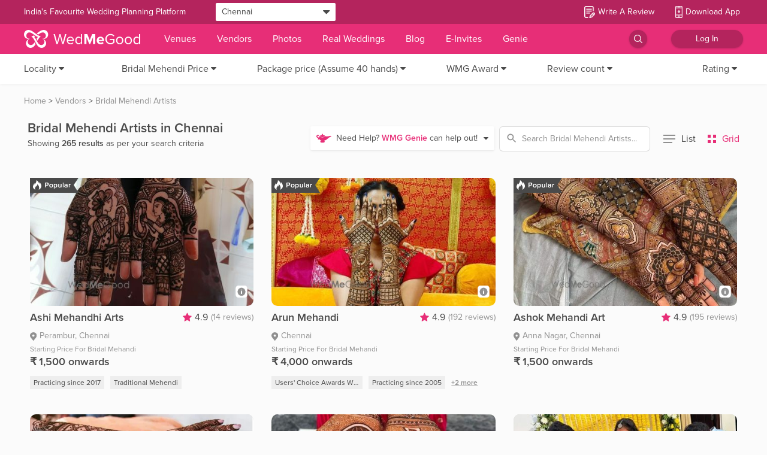

--- FILE ---
content_type: application/javascript
request_url: https://images.wedmegood.com/react-frontend-v4/static/js/vendors~desktop~mobile.d2cc125c.chunk.js
body_size: 66226
content:
(window.webpackJsonp=window.webpackJsonp||[]).push([[65],{"+Qka":function(e,t,r){var n=r("fmRc"),o=r("t2Dn"),i=r("cq/+"),a=r("T1AV"),u=r("GoyQ"),s=r("mTTR"),c=r("itsj");e.exports=function e(t,r,l,f,d){t!==r&&i(r,function(i,s){if(d||(d=new n),u(i))a(t,r,s,l,e,f,d);else{var p=f?f(c(t,s),i,s+"",t,r,d):void 0;void 0===p&&(p=i),o(t,s,p)}},s)}},"+Z84":function(e,t,r){"use strict";e.exports=function(e){}},"/ZKw":function(e,t,r){"use strict";var n=r("82c2"),o=r("PrET"),i=r("yN6O"),a=r("22yB"),u=a(),s=r("v3P4"),c=o(u);n(c,{getPolyfill:a,implementation:i,shim:s}),e.exports=c},"/bXG":function(e,t,r){"use strict";Object.defineProperty(t,"__esModule",{value:!0}),t.default=function(e){var t=n.default._detect(e);t.yandexbrowser&&(t=n.default._detect(e.replace(/YaBrowser\/[0-9.]*/,"")));for(var r in o)if(t.hasOwnProperty(r)){var a=o[r];t.jsPrefix=a,t.cssPrefix="-"+a.toLowerCase()+"-";break}t.browserName=function(e){if(e.firefox)return"firefox";if(e.mobile||e.tablet){if(e.ios)return"ios_saf";if(e.android)return"android";if(e.opera)return"op_mini"}for(var t in i)if(e.hasOwnProperty(t))return i[t]}(t),t.version?t.browserVersion=parseFloat(t.version):t.browserVersion=parseInt(parseFloat(t.osversion),10);t.osVersion=parseFloat(t.osversion),"ios_saf"===t.browserName&&t.browserVersion>t.osVersion&&(t.browserVersion=t.osVersion);"android"===t.browserName&&t.chrome&&t.browserVersion>37&&(t.browserName="and_chr");"android"===t.browserName&&t.osVersion<5&&(t.browserVersion=t.osVersion);"android"===t.browserName&&t.samsungBrowser&&(t.browserName="and_chr",t.browserVersion=44);return t};var n=function(e){return e&&e.__esModule?e:{default:e}}(r("puQj"));var o={chrome:"Webkit",safari:"Webkit",ios:"Webkit",android:"Webkit",phantom:"Webkit",opera:"Webkit",webos:"Webkit",blackberry:"Webkit",bada:"Webkit",tizen:"Webkit",chromium:"Webkit",vivaldi:"Webkit",firefox:"Moz",seamoney:"Moz",sailfish:"Moz",msie:"ms",msedge:"ms"},i={chrome:"chrome",chromium:"chrome",safari:"safari",firfox:"firefox",msedge:"edge",opera:"opera",vivaldi:"opera",msie:"ie"};e.exports=t.default},"/sVA":function(e,t,r){"use strict";var n=r("O7/Y"),o=n("Object.prototype.toString"),i=r("UVaH")(),a=r("IkOu");if(i){var u=n("Symbol.prototype.toString"),s=a(/^Symbol\(.*\)$/);e.exports=function(e){if("symbol"===typeof e)return!0;if(!e||"object"!==typeof e||"[object Symbol]"!==o(e))return!1;try{return function(e){return"symbol"===typeof e.valueOf()&&s(u(e))}(e)}catch(e){return!1}}}else e.exports=function(e){return!1}},"030x":function(e,t,r){"use strict";Object.defineProperty(t,"__esModule",{value:!0});var n=void 0,o=void 0;function i(e,t){var r=t(e(o));return function(){return r}}function a(e){return i(e,n.createLTR||n.create)}function u(){for(var e=arguments.length,t=Array(e),r=0;r<e;r++)t[r]=arguments[r];return n.resolve(t)}function s(){for(var e=arguments.length,t=Array(e),r=0;r<e;r++)t[r]=arguments[r];return n.resolveLTR?n.resolveLTR(t):u(t)}t.default={registerTheme:function(e){o=e},registerInterface:function(e){n=e},create:a,createLTR:a,createRTL:function(e){return i(e,n.createRTL||n.create)},get:function(){return o},resolve:s,resolveLTR:s,resolveRTL:function(){for(var e=arguments.length,t=Array(e),r=0;r<e;r++)t[r]=arguments[r];return n.resolveRTL?n.resolveRTL(t):u(t)},flush:function(){n.flush&&n.flush()}}},"0Fbo":function(e,t,r){"use strict";var n=r("AM7I"),o=n("%Object.preventExtensions%",!0),i=n("%Object.isExtensible%",!0),a=r("E1iy");e.exports=o?function(e){return!a(e)&&i(e)}:function(e){return!a(e)}},"0Xio":function(e,t,r){"use strict";Object.defineProperty(t,"__esModule",{value:!0}),t.default=function(e){for(var t=[],r=0;r<e;r++)t.push((.9*Math.random()+.1).toFixed(2));return t}},"0zW8":function(e,t,r){"use strict";Object.defineProperty(t,"__esModule",{value:!0}),t.default=function(e,t,r,a){var u=a.cssPrefix,s=a.keepUnprefixed;if(o.hasOwnProperty(e)&&i.hasOwnProperty(t))return(0,n.default)(u+t,t,s)};var n=function(e){return e&&e.__esModule?e:{default:e}}(r("gch2"));var o={maxHeight:!0,maxWidth:!0,width:!0,height:!0,columnWidth:!0,minWidth:!0,minHeight:!0},i={"min-content":!0,"max-content":!0,"fill-available":!0,"fit-content":!0,"contain-floats":!0};e.exports=t.default},"22yB":function(e,t,r){"use strict";var n=r("yN6O");e.exports=function(){return Array.prototype.flat||n}},"2KGH":function(e,t,r){"use strict";Object.defineProperty(t,"__esModule",{value:!0}),t.default=function(e,t){if("string"===typeof t&&!(0,n.default)(t)&&t.indexOf("image-set(")>-1)return o.map(function(e){return t.replace(/image-set\(/g,e+"image-set(")})};var n=function(e){return e&&e.__esModule?e:{default:e}}(r("sUt/"));var o=["-webkit-",""];e.exports=t.default},"2Ku6":function(e,t,r){"use strict";var n=r("DSU0"),o=r("lnE3"),i={__proto__:null,"[[Configurable]]":!0,"[[Enumerable]]":!0,"[[Get]]":!0,"[[Set]]":!0,"[[Value]]":!0,"[[Writable]]":!0};e.exports=function(e){if(!e||"object"!==typeof e)return!1;for(var t in e)if(o(e,t)&&!i[t])return!1;var r=o(e,"[[Value]]")||o(e,"[[Writable]]"),a=o(e,"[[Get]]")||o(e,"[[Set]]");if(r&&a)throw new n("Property Descriptors may not be both accessor and data descriptors");return!0}},"2Nju":function(e,t,r){"use strict";var n,o=r("O7/Y"),i=r("B6Q+")(),a=r("lnE3"),u=r("Kqna");if(i){var s=o("RegExp.prototype.exec"),c={},l=function(){throw c},f={toString:l,valueOf:l};"symbol"===typeof Symbol.toPrimitive&&(f[Symbol.toPrimitive]=l),n=function(e){if(!e||"object"!==typeof e)return!1;var t=u(e,"lastIndex");if(!(t&&a(t,"value")))return!1;try{s(e,f)}catch(e){return e===c}}}else{var d=o("Object.prototype.toString");n=function(e){return!(!e||"object"!==typeof e&&"function"!==typeof e)&&"[object RegExp]"===d(e)}}e.exports=n},"2sCD":function(e,t,r){"use strict";var n=r("DSU0"),o=r("igyT"),i=r("G0j1");e.exports=function(e,t){if(!o(e))throw new n("Assertion failed: `O` must be an Object");if(!i(t))throw new n("Assertion failed: `P` must be a Property Key");return t in e}},"3HjQ":function(e,t){Object.defineProperty(t,"__esModule",{value:!0}),t.default=function(e){for(var t=[],r=!1,n={},o=0;o<e.length;o++){var i=e[o];i&&("string"===typeof i?t.push(i):(Object.assign(n,i),r=!0))}return{classNames:t,hasInlineStyles:r,inlineStyles:n}}},"3ra0":function(e,t,r){"use strict";var n=r("WZeS");e.exports=function(e){return arguments.length>1?n(e,arguments[1]):n(e)}},"4p7I":function(e,t,r){"use strict";var n=r("2W6z"),o=r.n(n),i=r("QLaP"),a=r.n(i),u=r("q1tI"),s=r.n(u),c=r("iiw+"),l=r.n(c),f=r("SsKX"),d=Object.assign||function(e){for(var t=1;t<arguments.length;t++){var r=arguments[t];for(var n in r)Object.prototype.hasOwnProperty.call(r,n)&&(e[n]=r[n])}return e};function p(e,t){if(!e)throw new ReferenceError("this hasn't been initialised - super() hasn't been called");return!t||"object"!==typeof t&&"function"!==typeof t?e:t}var h=function(e){return 0===s.a.Children.count(e)},m=function(e){function t(){var r,n;!function(e,t){if(!(e instanceof t))throw new TypeError("Cannot call a class as a function")}(this,t);for(var o=arguments.length,i=Array(o),a=0;a<o;a++)i[a]=arguments[a];return r=n=p(this,e.call.apply(e,[this].concat(i))),n.state={match:n.computeMatch(n.props,n.context.router)},p(n,r)}return function(e,t){if("function"!==typeof t&&null!==t)throw new TypeError("Super expression must either be null or a function, not "+typeof t);e.prototype=Object.create(t&&t.prototype,{constructor:{value:e,enumerable:!1,writable:!0,configurable:!0}}),t&&(Object.setPrototypeOf?Object.setPrototypeOf(e,t):e.__proto__=t)}(t,e),t.prototype.getChildContext=function(){return{router:d({},this.context.router,{route:{location:this.props.location||this.context.router.route.location,match:this.state.match}})}},t.prototype.computeMatch=function(e,t){var r=e.computedMatch,n=e.location,o=e.path,i=e.strict,u=e.exact,s=e.sensitive;if(r)return r;a()(t,"You should not use <Route> or withRouter() outside a <Router>");var c=t.route,l=(n||c.location).pathname;return Object(f.a)(l,{path:o,strict:i,exact:u,sensitive:s},c.match)},t.prototype.componentWillMount=function(){o()(!(this.props.component&&this.props.render),"You should not use <Route component> and <Route render> in the same route; <Route render> will be ignored"),o()(!(this.props.component&&this.props.children&&!h(this.props.children)),"You should not use <Route component> and <Route children> in the same route; <Route children> will be ignored"),o()(!(this.props.render&&this.props.children&&!h(this.props.children)),"You should not use <Route render> and <Route children> in the same route; <Route children> will be ignored")},t.prototype.componentWillReceiveProps=function(e,t){o()(!(e.location&&!this.props.location),'<Route> elements should not change from uncontrolled to controlled (or vice versa). You initially used no "location" prop and then provided one on a subsequent render.'),o()(!(!e.location&&this.props.location),'<Route> elements should not change from controlled to uncontrolled (or vice versa). You provided a "location" prop initially but omitted it on a subsequent render.'),this.setState({match:this.computeMatch(e,t.router)})},t.prototype.render=function(){var e=this.state.match,t=this.props,r=t.children,n=t.component,o=t.render,i=this.context.router,a=i.history,u=i.route,c=i.staticContext,l={match:e,location:this.props.location||u.location,history:a,staticContext:c};return n?e?s.a.createElement(n,l):null:o?e?o(l):null:"function"===typeof r?r(l):r&&!h(r)?s.a.Children.only(r):null},t}(s.a.Component);m.propTypes={computedMatch:l.a.object,path:l.a.string,exact:l.a.bool,strict:l.a.bool,sensitive:l.a.bool,component:l.a.func,render:l.a.func,children:l.a.oneOfType([l.a.func,l.a.node]),location:l.a.object},m.contextTypes={router:l.a.shape({history:l.a.object.isRequired,route:l.a.object.isRequired,staticContext:l.a.object})},m.childContextTypes={router:l.a.object.isRequired},t.a=m},"5pbL":function(e,t,r){"use strict";Object.defineProperty(t,"__esModule",{value:!0}),t.default=function(e,t,r){return e&&e!==r?e:t||r}},"6Gi3":function(e,t,r){"use strict";Object.defineProperty(t,"__esModule",{value:!0});var n=Object.assign||function(e){for(var t=1;t<arguments.length;t++){var r=arguments[t];for(var n in r)Object.prototype.hasOwnProperty.call(r,n)&&(e[n]=r[n])}return e},o=l(r("q1tI")),i=l(r("Xscx")),a=l(r("17x9")),u=r("LvDl"),s=l(r("0Xio")),c=r("6IyJ");function l(e){return e&&e.__esModule?e:{default:e}}var f=(0,u.memoize)(s.default),d=function(e,t){var r=t.betterReactSpinkit,a=void 0===r?{}:r,s=e.color,l=e.col,d=e.size,p=e.row,h=function(e,t){var r={};for(var n in e)t.indexOf(n)>=0||Object.prototype.hasOwnProperty.call(e,n)&&(r[n]=e[n]);return r}(e,["color","col","size","row"]),m=(0,c.animationName)("cube-grid"),y=(0,c.preside)(d,a.size,18),g={display:"flex",flexFlow:"row wrap",height:y,width:y},v=n({},(0,c.animate)({name:m}),{backgroundColor:(0,c.preside)(s,a.color,c.defaults.color),height:100/p+"%",width:100/l+"%"}),b=p*l;if(b>1e3)return null;var w=f(b);return o.default.createElement(i.default,n({css:"\n        @-webkit-keyframes "+m+" {\n          0%, 70%, 100% {\n            -webkit-transform: scale3D(1, 1, 1);\n                    transform: scale3D(1, 1, 1);\n          }\n          35% {\n            -webkit-transform: scale3D(0, 0, 1);\n                    transform: scale3D(0, 0, 1);\n          }\n        }\n        @keyframes "+m+" {\n          0%, 70%, 100% {\n            -webkit-transform: scale3D(1, 1, 1);\n                    transform: scale3D(1, 1, 1);\n          }\n          35% {\n            -webkit-transform: scale3D(0, 0, 1);\n                    transform: scale3D(0, 0, 1);\n          }\n        }\n      "},h),o.default.createElement("div",{style:g},(0,u.range)(b).map(function(e){return o.default.createElement("div",{key:e,style:n({},v,(0,c.animate)({delay:w[e]+"s"}))})})))};d.contextTypes=c.defaults.contextTypes,d.defaultProps={col:3,row:3,size:18},d.propTypes={color:a.default.string,col:a.default.number,row:a.default.number,size:a.default.number},t.default=d},"6IyJ":function(e,t,r){"use strict";Object.defineProperty(t,"__esModule",{value:!0}),t.preside=t.defaults=t.animationName=t.animate=void 0;var n=r("dBvb");Object.defineProperty(t,"animate",{enumerable:!0,get:function(){return u(n).default}});var o=r("eMVN");Object.defineProperty(t,"animationName",{enumerable:!0,get:function(){return u(o).default}});var i=r("5pbL");Object.defineProperty(t,"preside",{enumerable:!0,get:function(){return u(i).default}});var a=function(e){if(e&&e.__esModule)return e;var t={};if(null!=e)for(var r in e)Object.prototype.hasOwnProperty.call(e,r)&&(t[r]=e[r]);return t.default=e,t}(r("z7Um"));function u(e){return e&&e.__esModule?e:{default:e}}t.defaults=a},"6Nek":function(e,t,r){"use strict";var n=r("AM7I")("%String%"),o=r("DSU0");e.exports=function(e){if("symbol"===typeof e)throw new o("Cannot convert a Symbol value to a string");return n(e)}},"6ayh":function(e,t,r){"use strict";e.exports=r("AM7I")},"6fql":function(e,t,r){"use strict";Object.defineProperty(t,"__esModule",{value:!0}),t.default=function(e,t){if("string"===typeof t&&!(0,n.default)(t)&&i.test(t))return o.map(function(e){return e+t})};var n=function(e){return e&&e.__esModule?e:{default:e}}(r("sUt/"));var o=["-webkit-","-moz-",""],i=/linear-gradient|radial-gradient|repeating-linear-gradient|repeating-radial-gradient/;e.exports=t.default},"6gI8":function(e,t,r){"use strict";Object.defineProperty(t,"__esModule",{value:!0});var n=function(){function e(e,t){for(var r=0;r<t.length;r++){var n=t[r];n.enumerable=n.enumerable||!1,n.configurable=!0,"value"in n&&(n.writable=!0),Object.defineProperty(e,n.key,n)}}return function(t,r,n){return r&&e(t.prototype,r),n&&e(t,n),t}}();t.default=function(e){var t=e.prefixMap,r=e.plugins,l=arguments.length>1&&void 0!==arguments[1]?arguments[1]:function(e){return e};return function(){function e(){var r=arguments.length>0&&void 0!==arguments[0]?arguments[0]:{};!function(e,t){if(!(e instanceof t))throw new TypeError("Cannot call a class as a function")}(this,e);var n="undefined"!==typeof navigator?navigator.userAgent:void 0;if(this._userAgent=r.userAgent||n,this._keepUnprefixed=r.keepUnprefixed||!1,this._userAgent&&(this._browserInfo=(0,o.default)(this._userAgent)),!this._browserInfo||!this._browserInfo.cssPrefix)return this._useFallback=!0,!1;this.prefixedKeyframes=(0,i.default)(this._browserInfo.browserName,this._browserInfo.browserVersion,this._browserInfo.cssPrefix);var a=this._browserInfo.browserName&&t[this._browserInfo.browserName];if(a){for(var u in this._requiresPrefix={},a)a[u]>=this._browserInfo.browserVersion&&(this._requiresPrefix[u]=!0);this._hasPropsRequiringPrefix=Object.keys(this._requiresPrefix).length>0}else this._useFallback=!0;this._metaData={browserVersion:this._browserInfo.browserVersion,browserName:this._browserInfo.browserName,cssPrefix:this._browserInfo.cssPrefix,jsPrefix:this._browserInfo.jsPrefix,keepUnprefixed:this._keepUnprefixed,requiresPrefix:this._requiresPrefix}}return n(e,[{key:"prefix",value:function(e){return this._useFallback?l(e):this._hasPropsRequiringPrefix?this._prefixStyle(e):e}},{key:"_prefixStyle",value:function(e){for(var t in e){var n=e[t];if((0,s.default)(n))e[t]=this.prefix(n);else if(Array.isArray(n)){for(var o=[],i=0,l=n.length;i<l;++i){var f=(0,c.default)(r,t,n[i],e,this._metaData);(0,u.default)(o,f||n[i])}o.length>0&&(e[t]=o)}else{var d=(0,c.default)(r,t,n,e,this._metaData);d&&(e[t]=d),this._requiresPrefix.hasOwnProperty(t)&&(e[this._browserInfo.jsPrefix+(0,a.default)(t)]=n,this._keepUnprefixed||delete e[t])}}return e}}],[{key:"prefixAll",value:function(e){return l(e)}}]),e}()};var o=l(r("/bXG")),i=l(r("BiNj")),a=l(r("SFYy")),u=l(r("taqO")),s=l(r("YPYO")),c=l(r("Pp8E"));function l(e){return e&&e.__esModule?e:{default:e}}e.exports=t.default},"7ZGM":function(e,t,r){"use strict";Object.defineProperty(t,"__esModule",{value:!0}),t.default=function(e,t){if("string"===typeof t&&!(0,n.default)(t)&&t.indexOf("filter(")>-1)return o.map(function(e){return t.replace(/filter\(/g,e+"filter(")})};var n=function(e){return e&&e.__esModule?e:{default:e}}(r("sUt/"));var o=["-webkit-",""];e.exports=t.default},"7vjt":function(e,t,r){"use strict";Object.defineProperty(t,"__esModule",{value:!0}),t.default=function(e,t,r,o){var i=o.browserName,a=o.browserVersion,u=o.cssPrefix,s=o.keepUnprefixed;if("string"===typeof t&&t.indexOf("cross-fade(")>-1&&("chrome"===i||"opera"===i||"and_chr"===i||("ios_saf"===i||"safari"===i)&&a<10))return(0,n.default)(t.replace(/cross-fade\(/g,u+"cross-fade("),t,s)};var n=function(e){return e&&e.__esModule?e:{default:e}}(r("gch2"));e.exports=t.default},"8+s/":function(e,t,r){"use strict";var n=r("q1tI"),o=function(e){return e&&"object"===typeof e&&"default"in e?e.default:e}(n);function i(e,t,r){return t in e?Object.defineProperty(e,t,{value:r,enumerable:!0,configurable:!0,writable:!0}):e[t]=r,e}var a=!("undefined"===typeof window||!window.document||!window.document.createElement);e.exports=function(e,t,r){if("function"!==typeof e)throw new Error("Expected reducePropsToState to be a function.");if("function"!==typeof t)throw new Error("Expected handleStateChangeOnClient to be a function.");if("undefined"!==typeof r&&"function"!==typeof r)throw new Error("Expected mapStateOnServer to either be undefined or a function.");return function(u){if("function"!==typeof u)throw new Error("Expected WrappedComponent to be a React component.");var s,c=[];function l(){s=e(c.map(function(e){return e.props})),f.canUseDOM?t(s):r&&(s=r(s))}var f=function(e){function t(){return e.apply(this,arguments)||this}!function(e,t){e.prototype=Object.create(t.prototype),e.prototype.constructor=e,e.__proto__=t}(t,e),t.peek=function(){return s},t.rewind=function(){if(t.canUseDOM)throw new Error("You may only call rewind() on the server. Call peek() to read the current state.");var e=s;return s=void 0,c=[],e};var r=t.prototype;return r.UNSAFE_componentWillMount=function(){c.push(this),l()},r.componentDidUpdate=function(){l()},r.componentWillUnmount=function(){var e=c.indexOf(this);c.splice(e,1),l()},r.render=function(){return o.createElement(u,this.props)},t}(n.PureComponent);return i(f,"displayName","SideEffect("+function(e){return e.displayName||e.name||"Component"}(u)+")"),i(f,"canUseDOM",a),f}}},"8/g6":function(e,t,r){"use strict";var n=r("TqRt");Object.defineProperty(t,"__esModule",{value:!0}),t.default=function(e,t){var r=i.default.memo(i.default.forwardRef(function(t,r){return i.default.createElement(a.default,(0,o.default)({ref:r},t),e)}));0;return r.muiName=a.default.muiName,r};var o=n(r("pVnL")),i=n(r("q1tI")),a=n(r("UJJ5"))},"82c2":function(e,t,r){"use strict";var n=r("1seS"),o="function"===typeof Symbol&&"symbol"===typeof Symbol("foo"),i=Object.prototype.toString,a=Array.prototype.concat,u=r("eZIG"),s=r("ZLCw")(),c=function(e,t,r,n){if(t in e)if(!0===n){if(e[t]===r)return}else if(!function(e){return"function"===typeof e&&"[object Function]"===i.call(e)}(n)||!n())return;s?u(e,t,r,!0):u(e,t,r)},l=function(e,t){var r=arguments.length>2?arguments[2]:{},i=n(t);o&&(i=a.call(i,Object.getOwnPropertySymbols(t)));for(var u=0;u<i.length;u+=1)c(e,i[u],t[i[u]],r[i[u]])};l.supportsDescriptors=!!s,e.exports=l},"8fZG":function(e,t,r){"use strict";var n=r("f1+8");function o(){}function i(){}i.resetWarningCache=o,e.exports=function(){function e(e,t,r,o,i,a){if(a!==n){var u=new Error("Calling PropTypes validators directly is not supported by the `prop-types` package. Use PropTypes.checkPropTypes() to call them. Read more at http://fb.me/use-check-prop-types");throw u.name="Invariant Violation",u}}function t(){return e}e.isRequired=e;var r={array:e,bigint:e,bool:e,func:e,number:e,object:e,string:e,symbol:e,any:e,arrayOf:t,element:e,elementType:e,instanceOf:t,node:e,objectOf:t,oneOf:t,oneOfType:t,shape:t,exact:t,checkPropTypes:i,resetWarningCache:o};return r.PropTypes=r,r}},"8nZp":function(e,t,r){"use strict";var n=r("Kqna"),o=r("Z+6F"),i=r("DSU0"),a=r("igyT"),u=r("2Ku6"),s=r("EDBo"),c=r("0Fbo"),l=r("G0j1"),f=r("eSFf"),d=r("Q32w"),p=r("oDqR");e.exports=function(e,t,r){if(!a(e))throw new i("Assertion failed: O must be an Object");if(!l(t))throw new i("Assertion failed: P must be a Property Key");if(!u(r))throw new i("Assertion failed: Desc must be a Property Descriptor");if(!n){if(s(r))throw new o("This environment does not support accessor property descriptors.");var h=!(t in e)&&r["[[Writable]]"]&&r["[[Enumerable]]"]&&r["[[Configurable]]"]&&"[[Value]]"in r,m=t in e&&(!("[[Configurable]]"in r)||r["[[Configurable]]"])&&(!("[[Enumerable]]"in r)||r["[[Enumerable]]"])&&(!("[[Writable]]"in r)||r["[[Writable]]"])&&"[[Value]]"in r;if(h||m)return e[t]=r["[[Value]]"],d(e[t],r["[[Value]]"]);throw new o("This environment does not support defining non-writable, non-enumerable, or non-configurable properties")}var y=n(e,t),g=y&&f(y),v=c(e);return p(e,t,v,r,g)}},"92jJ":function(e,t,r){"use strict";Object.defineProperty(t,"__esModule",{value:!0});var n=r("rIUb");Object.defineProperty(t,"ChasingDots",{enumerable:!0,get:function(){return m(n).default}});var o=r("dTRS");Object.defineProperty(t,"Circle",{enumerable:!0,get:function(){return m(o).default}});var i=r("6Gi3");Object.defineProperty(t,"CubeGrid",{enumerable:!0,get:function(){return m(i).default}});var a=r("vgfi");Object.defineProperty(t,"DoubleBounce",{enumerable:!0,get:function(){return m(a).default}});var u=r("BjTP");Object.defineProperty(t,"FadingCircle",{enumerable:!0,get:function(){return m(u).default}});var s=r("zgQV");Object.defineProperty(t,"FoldingCube",{enumerable:!0,get:function(){return m(s).default}});var c=r("ISY+");Object.defineProperty(t,"Pulse",{enumerable:!0,get:function(){return m(c).default}});var l=r("QLYh");Object.defineProperty(t,"RotatingPlane",{enumerable:!0,get:function(){return m(l).default}});var f=r("Ws1V");Object.defineProperty(t,"ThreeBounce",{enumerable:!0,get:function(){return m(f).default}});var d=r("nVbD");Object.defineProperty(t,"WanderingCubes",{enumerable:!0,get:function(){return m(d).default}});var p=r("LIKg");Object.defineProperty(t,"Wave",{enumerable:!0,get:function(){return m(p).default}});var h=r("OLbS");function m(e){return e&&e.__esModule?e:{default:e}}Object.defineProperty(t,"Wordpress",{enumerable:!0,get:function(){return m(h).default}})},"9C/b":function(e,t,r){"use strict";var n=r("q1tI"),o=r.n(n),i=r("iiw+"),a=r.n(i),u=r("m1lR"),s=r.n(u),c=r("4p7I"),l=Object.assign||function(e){for(var t=1;t<arguments.length;t++){var r=arguments[t];for(var n in r)Object.prototype.hasOwnProperty.call(r,n)&&(e[n]=r[n])}return e};t.a=function(e){var t=function(t){var r=t.wrappedComponentRef,n=function(e,t){var r={};for(var n in e)t.indexOf(n)>=0||Object.prototype.hasOwnProperty.call(e,n)&&(r[n]=e[n]);return r}(t,["wrappedComponentRef"]);return o.a.createElement(c.a,{children:function(t){return o.a.createElement(e,l({},n,t,{ref:r}))}})};return t.displayName="withRouter("+(e.displayName||e.name)+")",t.WrappedComponent=e,t.propTypes={wrappedComponentRef:a.a.func},s()(t,e)}},"9Gjt":function(e,t,r){"use strict";e.exports="undefined"!==typeof Reflect&&Reflect.setPrototypeOf||null},"9R94":function(e,t,r){"use strict";r.r(t),r.d(t,"default",function(){return i});var n=!0,o="Invariant failed";function i(e,t){if(!e){if(n)throw new Error(o);var r="function"===typeof t?t():t,i=r?"".concat(o,": ").concat(r):o;throw new Error(i)}}},"9eqh":function(e,t,r){"use strict";Object.defineProperty(t,"__esModule",{value:!0}),t.default=function(e,t){if("display"===e&&n.hasOwnProperty(t))return n[t]};var n={flex:["-webkit-box","-moz-box","-ms-flexbox","-webkit-flex","flex"],"inline-flex":["-webkit-inline-box","-moz-inline-box","-ms-inline-flexbox","-webkit-inline-flex","inline-flex"]};e.exports=t.default},"9pTB":function(e,t,r){"use strict";(function(t){var n=r("82c2"),o=r("/sVA"),i="__ global cache key __";"function"===typeof Symbol&&o(Symbol("foo"))&&"function"===typeof Symbol.for&&(i=Symbol.for(i));var a=function(){return!0},u=function(){if(!t[i]){var e={};e[i]={};var r={};r[i]=a,n(t,e,r)}return t[i]},s=u(),c=function(e){return o(e)?Symbol.prototype.valueOf.call(e):typeof e+" | "+String(e)},l=function(e){if(!function(e){return null===e||"object"!==typeof e&&"function"!==typeof e}(e))throw new TypeError("key must not be an object")},f={clear:function(){delete t[i],s=u()},delete:function(e){return l(e),delete s[c(e)],!f.has(e)},get:function(e){return l(e),s[c(e)]},has:function(e){return l(e),c(e)in s},set:function(e,t){l(e);var r=c(e),o={};o[r]=t;var i={};return i[r]=a,n(s,o,i),f.has(e)},setIfMissingThenGet:function(e,t){if(f.has(e))return f.get(e);var r=t();return f.set(e,r),r}};e.exports=f}).call(this,r("yLpj"))},AFTh:function(e,t,r){"use strict";var n=r("9Gjt"),o=r("Q3JA"),i=r("Iihc"),a=r("DSU0");e.exports=n?function(e,t){if(n(e,t))return e;throw new a("Reflect.setPrototypeOf: failed to set [[Prototype]]")}:o||(i?function(e,t){return i(e,t),e}:null)},Apuh:function(e,t,r){"use strict";var n=r("lnE3"),o="function"===typeof Symbol&&"symbol"===typeof Symbol.unscopables,i=o&&Array.prototype[Symbol.unscopables],a=TypeError;e.exports=function(e){if("string"!==typeof e||!e)throw new a("method must be a non-empty string");if(!n(Array.prototype,e))throw new a("method must be on Array.prototype");o&&i&&(i[e]=!0)}},"B6Q+":function(e,t,r){"use strict";var n=r("FpZJ");e.exports=function(){return n()&&!!Symbol.toStringTag}},B9Yq:function(e,t){e.exports=function(){throw new Error("define cannot be used indirect")}},BIJH:function(e,t,r){e.exports=r("GpOR")()},BiNj:function(e,t,r){"use strict";Object.defineProperty(t,"__esModule",{value:!0}),t.default=function(e,t,r){if("chrome"===e&&t<43||("safari"===e||"ios_saf"===e)&&t<9||"opera"===e&&t<30||"android"===e&&t<=4.4||"and_uc"===e)return r+"keyframes";return"keyframes"},e.exports=t.default},BjTP:function(e,t,r){"use strict";Object.defineProperty(t,"__esModule",{value:!0});var n=Object.assign||function(e){for(var t=1;t<arguments.length;t++){var r=arguments[t];for(var n in r)Object.prototype.hasOwnProperty.call(r,n)&&(e[n]=r[n])}return e},o=s(r("q1tI")),i=s(r("17x9")),a=s(r("RT9u")),u=r("6IyJ");function s(e){return e&&e.__esModule?e:{default:e}}var c=function(e){var t=e.startOpacity,r=e.endOpacity,i=function(e,t){var r={};for(var n in e)t.indexOf(n)>=0||Object.prototype.hasOwnProperty.call(e,n)&&(r[n]=e[n]);return r}(e,["startOpacity","endOpacity"]),s=(0,u.animationName)("fading-circle");return o.default.createElement(a.default,n({css:"\n        @-webkit-keyframes "+s+" {\n          0%, 39%, 100% {\n            opacity: "+t+";\n          }\n          40% {\n            opacity: "+r+";\n          }\n        }\n        @keyframes "+s+" {\n          0%, 39%, 100% {\n            opacity: "+t+";\n          }\n          40% {\n            opacity: "+r+";\n          }\n        }\n      ",defaultSize:22,name:s},i))};c.defaultProps={endOpacity:1,size:22,startOpacity:0},c.propTypes={color:i.default.string,endOpacity:i.default.number,startOpacity:i.default.number,size:i.default.number},t.default=c},C3U8:function(e,t,r){"use strict";e.exports=r("uqTF")},DQly:function(e,t,r){"use strict";e.exports=function(e){return!!e}},DmXP:function(e,t,r){"use strict";var n=r("O7/Y"),o=n("Date.prototype.getDay"),i=n("Object.prototype.toString"),a=r("B6Q+")();e.exports=function(e){return"object"===typeof e&&null!==e&&(a?function(e){try{return o(e),!0}catch(e){return!1}}(e):"[object Date]"===i(e))}},E0vf:function(e,t,r){"use strict";var n=r("6ayh")("%Reflect.construct%",!0),o=r("SqTl");try{o({},"",{"[[Get]]":function(){}})}catch(e){o=null}if(o&&n){var i={},a={};o(a,"length",{"[[Get]]":function(){throw i},"[[Enumerable]]":!0}),e.exports=function(e){try{n(e,a)}catch(e){return e===i}}}else e.exports=function(e){return"function"===typeof e&&!!e.prototype}},E1iy:function(e,t,r){"use strict";e.exports=function(e){return null===e||"function"!==typeof e&&"object"!==typeof e}},EDBo:function(e,t,r){"use strict";var n=r("DSU0"),o=r("lnE3"),i=r("2Ku6");e.exports=function(e){if("undefined"===typeof e)return!1;if(!i(e))throw new n("Assertion failed: `Desc` must be a Property Descriptor");return!(!o(e,"[[Get]]")&&!o(e,"[[Set]]"))}},EtJ9:function(e,t,r){"use strict";var n=r("jENR");e.exports=function(e){return("number"===typeof e||"bigint"===typeof e)&&!n(e)&&e!==1/0&&e!==-1/0}},G0j1:function(e,t,r){"use strict";e.exports=function(e){return"string"===typeof e||"symbol"===typeof e}},"G3+v":function(e,t,r){"use strict";var n=r("Vi6U");e.exports=function(){return String.prototype.trim&&"\u200b"==="\u200b".trim()&&"\u180e"==="\u180e".trim()&&"_\u180e"==="_\u180e".trim()&&"\u180e_"==="\u180e_".trim()?String.prototype.trim:n}},GG7f:function(e,t,r){r("H24B")},GJyA:function(e,t,r){"use strict";Object.defineProperty(t,"__esModule",{value:!0}),t.default=function(e,t,r,o){var i=o.browserName,a=o.browserVersion,u=o.cssPrefix,s=o.keepUnprefixed;if("string"===typeof t&&t.indexOf("filter(")>-1&&("ios_saf"===i||"safari"===i&&a<9.1))return(0,n.default)(t.replace(/filter\(/g,u+"filter("),t,s)};var n=function(e){return e&&e.__esModule?e:{default:e}}(r("gch2"));e.exports=t.default},GUKz:function(e,t,r){"use strict";e.exports="SECRET_DO_NOT_PASS_THIS_OR_YOU_WILL_BE_FIRED"},GpOR:function(e,t,r){"use strict";var n=r("GUKz");function o(){}function i(){}i.resetWarningCache=o,e.exports=function(){function e(e,t,r,o,i,a){if(a!==n){var u=new Error("Calling PropTypes validators directly is not supported by the `prop-types` package. Use PropTypes.checkPropTypes() to call them. Read more at http://fb.me/use-check-prop-types");throw u.name="Invariant Violation",u}}function t(){return e}e.isRequired=e;var r={array:e,bigint:e,bool:e,func:e,number:e,object:e,string:e,symbol:e,any:e,arrayOf:t,element:e,elementType:e,instanceOf:t,node:e,objectOf:t,oneOf:t,oneOfType:t,shape:t,exact:t,checkPropTypes:i,resetWarningCache:o};return r.PropTypes=r,r}},"Gs6+":function(e,t,r){"use strict";var n=r("DSU0"),o=r("lnE3"),i=r("2Ku6");e.exports=function(e){if("undefined"===typeof e)return!1;if(!i(e))throw new n("Assertion failed: `Desc` must be a Property Descriptor");return!(!o(e,"[[Value]]")&&!o(e,"[[Writable]]"))}},H24B:function(e,t,r){"use strict";(0,function(e){return e&&e.__esModule?e:{default:e}}(r("TUyu")).default)()},Hqix:function(e,t,r){"use strict";Object.defineProperty(t,"__esModule",{value:!0}),t.default=function(e){var t=e.prefixMap,r=e.plugins;return function e(u){for(var s in u){var c=u[s];if((0,a.default)(c))u[s]=e(c);else if(Array.isArray(c)){for(var l=[],f=0,d=c.length;f<d;++f){var p=(0,o.default)(r,s,c[f],u,t);(0,i.default)(l,p||c[f])}l.length>0&&(u[s]=l)}else{var h=(0,o.default)(r,s,c,u,t);h&&(u[s]=h),(0,n.default)(t,s,u)}}return u}};var n=u(r("djh3")),o=u(r("Pp8E")),i=u(r("taqO")),a=u(r("YPYO"));function u(e){return e&&e.__esModule?e:{default:e}}e.exports=t.default},"HsO+":function(e,t,r){"use strict";e.exports=function(e){if("undefined"===typeof e)return e;var t={};return"[[Value]]"in e&&(t.value=e["[[Value]]"]),"[[Writable]]"in e&&(t.writable=!!e["[[Writable]]"]),"[[Get]]"in e&&(t.get=e["[[Get]]"]),"[[Set]]"in e&&(t.set=e["[[Set]]"]),"[[Enumerable]]"in e&&(t.enumerable=!!e["[[Enumerable]]"]),"[[Configurable]]"in e&&(t.configurable=!!e["[[Configurable]]"]),t}},"ISY+":function(e,t,r){"use strict";Object.defineProperty(t,"__esModule",{value:!0});var n=Object.assign||function(e){for(var t=1;t<arguments.length;t++){var r=arguments[t];for(var n in r)Object.prototype.hasOwnProperty.call(r,n)&&(e[n]=r[n])}return e},o=s(r("q1tI")),i=s(r("Xscx")),a=s(r("17x9")),u=r("6IyJ");function s(e){return e&&e.__esModule?e:{default:e}}var c=function(e,t){var r=t.betterReactSpinkit,a=void 0===r?{}:r,s=e.color,c=e.duration,l=e.scaleEnd,f=e.scaleStart,d=e.size,p=function(e,t){var r={};for(var n in e)t.indexOf(n)>=0||Object.prototype.hasOwnProperty.call(e,n)&&(r[n]=e[n]);return r}(e,["color","duration","scaleEnd","scaleStart","size"]),h=(0,u.animationName)("pulse"),m=(0,u.preside)(d,a.size,20);return o.default.createElement(i.default,n({css:"\n        @-webkit-keyframes "+h+" {\n          0% {\n            -webkit-transform: scale("+f+");\n          }\n          100% {\n            -webkit-transform: scale("+l+");\n            opacity: 0;\n          }\n        }\n        @keyframes "+h+" {\n          0% {\n            -webkit-transform: scale("+f+");\n                    transform: scale("+f+");\n          }\n          100% {\n            -webkit-transform: scale("+l+");\n                    transform: scale("+l+");\n            opacity: 0;\n          }\n        }\n      "},p),o.default.createElement("div",{style:n({},(0,u.animate)({name:h,duration:c}),{backgroundColor:(0,u.preside)(s,a.color,u.defaults.color),borderRadius:"100%",height:m,width:m})}))};c.contextTypes=u.defaults.contextTypes,c.defaultProps={duration:"1s",scaleEnd:1,scaleStart:0,size:20},c.propTypes={color:a.default.string,duration:a.default.string,scaleEnd:a.default.number,scaleStart:a.default.number,size:a.default.number},t.default=c},Ib8C:function(e,t,r){e.exports=function(){var e=e||function(e,t){var r=Object.create||function(){function e(){}return function(t){var r;return e.prototype=t,r=new e,e.prototype=null,r}}(),n={},o=n.lib={},i=o.Base={extend:function(e){var t=r(this);return e&&t.mixIn(e),t.hasOwnProperty("init")&&this.init!==t.init||(t.init=function(){t.$super.init.apply(this,arguments)}),t.init.prototype=t,t.$super=this,t},create:function(){var e=this.extend();return e.init.apply(e,arguments),e},init:function(){},mixIn:function(e){for(var t in e)e.hasOwnProperty(t)&&(this[t]=e[t]);e.hasOwnProperty("toString")&&(this.toString=e.toString)},clone:function(){return this.init.prototype.extend(this)}},a=o.WordArray=i.extend({init:function(e,t){e=this.words=e||[],this.sigBytes=void 0!=t?t:4*e.length},toString:function(e){return(e||s).stringify(this)},concat:function(e){var t=this.words,r=e.words,n=this.sigBytes,o=e.sigBytes;if(this.clamp(),n%4)for(var i=0;i<o;i++){var a=r[i>>>2]>>>24-i%4*8&255;t[n+i>>>2]|=a<<24-(n+i)%4*8}else for(var i=0;i<o;i+=4)t[n+i>>>2]=r[i>>>2];return this.sigBytes+=o,this},clamp:function(){var t=this.words,r=this.sigBytes;t[r>>>2]&=4294967295<<32-r%4*8,t.length=e.ceil(r/4)},clone:function(){var e=i.clone.call(this);return e.words=this.words.slice(0),e},random:function(t){for(var r,n=[],o=function(t){var t=t,r=987654321,n=4294967295;return function(){var o=((r=36969*(65535&r)+(r>>16)&n)<<16)+(t=18e3*(65535&t)+(t>>16)&n)&n;return o/=4294967296,(o+=.5)*(e.random()>.5?1:-1)}},i=0;i<t;i+=4){var u=o(4294967296*(r||e.random()));r=987654071*u(),n.push(4294967296*u()|0)}return new a.init(n,t)}}),u=n.enc={},s=u.Hex={stringify:function(e){for(var t=e.words,r=e.sigBytes,n=[],o=0;o<r;o++){var i=t[o>>>2]>>>24-o%4*8&255;n.push((i>>>4).toString(16)),n.push((15&i).toString(16))}return n.join("")},parse:function(e){for(var t=e.length,r=[],n=0;n<t;n+=2)r[n>>>3]|=parseInt(e.substr(n,2),16)<<24-n%8*4;return new a.init(r,t/2)}},c=u.Latin1={stringify:function(e){for(var t=e.words,r=e.sigBytes,n=[],o=0;o<r;o++){var i=t[o>>>2]>>>24-o%4*8&255;n.push(String.fromCharCode(i))}return n.join("")},parse:function(e){for(var t=e.length,r=[],n=0;n<t;n++)r[n>>>2]|=(255&e.charCodeAt(n))<<24-n%4*8;return new a.init(r,t)}},l=u.Utf8={stringify:function(e){try{return decodeURIComponent(escape(c.stringify(e)))}catch(e){throw new Error("Malformed UTF-8 data")}},parse:function(e){return c.parse(unescape(encodeURIComponent(e)))}},f=o.BufferedBlockAlgorithm=i.extend({reset:function(){this._data=new a.init,this._nDataBytes=0},_append:function(e){"string"==typeof e&&(e=l.parse(e)),this._data.concat(e),this._nDataBytes+=e.sigBytes},_process:function(t){var r=this._data,n=r.words,o=r.sigBytes,i=this.blockSize,u=4*i,s=o/u,c=(s=t?e.ceil(s):e.max((0|s)-this._minBufferSize,0))*i,l=e.min(4*c,o);if(c){for(var f=0;f<c;f+=i)this._doProcessBlock(n,f);var d=n.splice(0,c);r.sigBytes-=l}return new a.init(d,l)},clone:function(){var e=i.clone.call(this);return e._data=this._data.clone(),e},_minBufferSize:0}),d=(o.Hasher=f.extend({cfg:i.extend(),init:function(e){this.cfg=this.cfg.extend(e),this.reset()},reset:function(){f.reset.call(this),this._doReset()},update:function(e){return this._append(e),this._process(),this},finalize:function(e){e&&this._append(e);var t=this._doFinalize();return t},blockSize:16,_createHelper:function(e){return function(t,r){return new e.init(r).finalize(t)}},_createHmacHelper:function(e){return function(t,r){return new d.HMAC.init(e,r).finalize(t)}}}),n.algo={});return n}(Math);return e}()},IdCN:function(e,t,r){"use strict";var n,o,i=Function.prototype.toString,a="object"===typeof Reflect&&null!==Reflect&&Reflect.apply;if("function"===typeof a&&"function"===typeof Object.defineProperty)try{n=Object.defineProperty({},"length",{get:function(){throw o}}),o={},a(function(){throw 42},null,n)}catch(e){e!==o&&(a=null)}else a=null;var u=/^\s*class\b/,s=function(e){try{var t=i.call(e);return u.test(t)}catch(e){return!1}},c=function(e){try{return!s(e)&&(i.call(e),!0)}catch(e){return!1}},l=Object.prototype.toString,f="function"===typeof Symbol&&!!Symbol.toStringTag,d=!(0 in[,]),p=function(){return!1};if("object"===typeof document){var h=document.all;l.call(h)===l.call(document.all)&&(p=function(e){if((d||!e)&&("undefined"===typeof e||"object"===typeof e))try{var t=l.call(e);return("[object HTMLAllCollection]"===t||"[object HTML document.all class]"===t||"[object HTMLCollection]"===t||"[object Object]"===t)&&null==e("")}catch(e){}return!1})}e.exports=a?function(e){if(p(e))return!0;if(!e)return!1;if("function"!==typeof e&&"object"!==typeof e)return!1;try{a(e,null,n)}catch(e){if(e!==o)return!1}return!s(e)&&c(e)}:function(e){if(p(e))return!0;if(!e)return!1;if("function"!==typeof e&&"object"!==typeof e)return!1;if(f)return c(e);if(s(e))return!1;var t=l.call(e);return!("[object Function]"!==t&&"[object GeneratorFunction]"!==t&&!/^\[object HTML/.test(t))&&c(e)}},IeuQ:function(e,t,r){"use strict";Object.defineProperty(t,"__esModule",{value:!0}),t.default=function(e){return e.replace(/\n/g,"").replace(/\s\s+/g," ")}},Iihc:function(e,t,r){"use strict";var n=r("+a6j"),o=r("Kqna"),i=r("DSU0"),a={};try{a.__proto__=null}catch(e){if(!e||"object"!==typeof e||!("code"in e)||"ERR_PROTO_ACCESS"!==e.code)throw e}var u=!("toString"in a),s=o&&o(Object.prototype,"__proto__");e.exports=u&&(!!s&&"function"===typeof s.set&&n([s.set])||function(e,t){if(null==e)throw new i("set Object.prototype.__proto__ called on null or undefined");return e.__proto__=t,t})},IkOu:function(e,t,r){"use strict";var n=r("O7/Y"),o=r("2Nju"),i=n("RegExp.prototype.exec"),a=r("DSU0");e.exports=function(e){if(!o(e))throw new a("`regex` must be a RegExp");return function(t){return null!==i(e,t)}}},JxQ3:function(e,t,r){(function(t){var n="function"===typeof Map&&Map.prototype,o=Object.getOwnPropertyDescriptor&&n?Object.getOwnPropertyDescriptor(Map.prototype,"size"):null,i=n&&o&&"function"===typeof o.get?o.get:null,a=n&&Map.prototype.forEach,u="function"===typeof Set&&Set.prototype,s=Object.getOwnPropertyDescriptor&&u?Object.getOwnPropertyDescriptor(Set.prototype,"size"):null,c=u&&s&&"function"===typeof s.get?s.get:null,l=u&&Set.prototype.forEach,f="function"===typeof WeakMap&&WeakMap.prototype?WeakMap.prototype.has:null,d="function"===typeof WeakSet&&WeakSet.prototype?WeakSet.prototype.has:null,p="function"===typeof WeakRef&&WeakRef.prototype?WeakRef.prototype.deref:null,h=Boolean.prototype.valueOf,m=Object.prototype.toString,y=Function.prototype.toString,g=String.prototype.match,v=String.prototype.slice,b=String.prototype.replace,w=String.prototype.toUpperCase,x=String.prototype.toLowerCase,_=RegExp.prototype.test,O=Array.prototype.concat,k=Array.prototype.join,T=Array.prototype.slice,S=Math.floor,C="function"===typeof BigInt?BigInt.prototype.valueOf:null,j=Object.getOwnPropertySymbols,P="function"===typeof Symbol&&"symbol"===typeof Symbol.iterator?Symbol.prototype.toString:null,E="function"===typeof Symbol&&"object"===typeof Symbol.iterator,M="function"===typeof Symbol&&Symbol.toStringTag&&(typeof Symbol.toStringTag===E||"symbol")?Symbol.toStringTag:null,D=Object.prototype.propertyIsEnumerable,A=("function"===typeof Reflect?Reflect.getPrototypeOf:Object.getPrototypeOf)||([].__proto__===Array.prototype?function(e){return e.__proto__}:null);function R(e,t){if(e===1/0||e===-1/0||e!==e||e&&e>-1e3&&e<1e3||_.call(/e/,t))return t;var r=/[0-9](?=(?:[0-9]{3})+(?![0-9]))/g;if("number"===typeof e){var n=e<0?-S(-e):S(e);if(n!==e){var o=String(n),i=v.call(t,o.length+1);return b.call(o,r,"$&_")+"."+b.call(b.call(i,/([0-9]{3})/g,"$&_"),/_$/,"")}}return b.call(t,r,"$&_")}var I=r(44),W=I.custom,B=H(W)?W:null,z={__proto__:null,double:'"',single:"'"},L={__proto__:null,double:/(["\\])/g,single:/(['\\])/g};function N(e,t,r){var n=r.quoteStyle||t,o=z[n];return o+e+o}function U(e){return b.call(String(e),/"/g,"&quot;")}function q(e){return!M||!("object"===typeof e&&(M in e||"undefined"!==typeof e[M]))}function F(e){return"[object Array]"===V(e)&&q(e)}function Y(e){return"[object RegExp]"===V(e)&&q(e)}function H(e){if(E)return e&&"object"===typeof e&&e instanceof Symbol;if("symbol"===typeof e)return!0;if(!e||"object"!==typeof e||!P)return!1;try{return P.call(e),!0}catch(e){}return!1}e.exports=function e(r,n,o,u){var s=n||{};if(X(s,"quoteStyle")&&!X(z,s.quoteStyle))throw new TypeError('option "quoteStyle" must be "single" or "double"');if(X(s,"maxStringLength")&&("number"===typeof s.maxStringLength?s.maxStringLength<0&&s.maxStringLength!==1/0:null!==s.maxStringLength))throw new TypeError('option "maxStringLength", if provided, must be a positive integer, Infinity, or `null`');var m=!X(s,"customInspect")||s.customInspect;if("boolean"!==typeof m&&"symbol"!==m)throw new TypeError("option \"customInspect\", if provided, must be `true`, `false`, or `'symbol'`");if(X(s,"indent")&&null!==s.indent&&"\t"!==s.indent&&!(parseInt(s.indent,10)===s.indent&&s.indent>0))throw new TypeError('option "indent" must be "\\t", an integer > 0, or `null`');if(X(s,"numericSeparator")&&"boolean"!==typeof s.numericSeparator)throw new TypeError('option "numericSeparator", if provided, must be `true` or `false`');var w=s.numericSeparator;if("undefined"===typeof r)return"undefined";if(null===r)return"null";if("boolean"===typeof r)return r?"true":"false";if("string"===typeof r)return function e(t,r){if(t.length>r.maxStringLength){var n=t.length-r.maxStringLength,o="... "+n+" more character"+(n>1?"s":"");return e(v.call(t,0,r.maxStringLength),r)+o}var i=L[r.quoteStyle||"single"];i.lastIndex=0;var a=b.call(b.call(t,i,"\\$1"),/[\x00-\x1f]/g,Z);return N(a,"single",r)}(r,s);if("number"===typeof r){if(0===r)return 1/0/r>0?"0":"-0";var _=String(r);return w?R(r,_):_}if("bigint"===typeof r){var S=String(r)+"n";return w?R(r,S):S}var j="undefined"===typeof s.depth?5:s.depth;if("undefined"===typeof o&&(o=0),o>=j&&j>0&&"object"===typeof r)return F(r)?"[Array]":"[Object]";var W=function(e,t){var r;if("\t"===e.indent)r="\t";else{if(!("number"===typeof e.indent&&e.indent>0))return null;r=k.call(Array(e.indent+1)," ")}return{base:r,prev:k.call(Array(t+1),r)}}(s,o);if("undefined"===typeof u)u=[];else if(Q(u,r)>=0)return"[Circular]";function G(t,r,n){if(r&&(u=T.call(u)).push(r),n){var i={depth:s.depth};return X(s,"quoteStyle")&&(i.quoteStyle=s.quoteStyle),e(t,i,o+1,u)}return e(t,s,o+1,u)}if("function"===typeof r&&!Y(r)){var re=function(e){if(e.name)return e.name;var t=g.call(y.call(e),/^function\s*([\w$]+)/);if(t)return t[1];return null}(r),ne=te(r,G);return"[Function"+(re?": "+re:" (anonymous)")+"]"+(ne.length>0?" { "+k.call(ne,", ")+" }":"")}if(H(r)){var oe=E?b.call(String(r),/^(Symbol\(.*\))_[^)]*$/,"$1"):P.call(r);return"object"!==typeof r||E?oe:K(oe)}if(function(e){if(!e||"object"!==typeof e)return!1;if("undefined"!==typeof HTMLElement&&e instanceof HTMLElement)return!0;return"string"===typeof e.nodeName&&"function"===typeof e.getAttribute}(r)){for(var ie="<"+x.call(String(r.nodeName)),ae=r.attributes||[],ue=0;ue<ae.length;ue++)ie+=" "+ae[ue].name+"="+N(U(ae[ue].value),"double",s);return ie+=">",r.childNodes&&r.childNodes.length&&(ie+="..."),ie+="</"+x.call(String(r.nodeName))+">"}if(F(r)){if(0===r.length)return"[]";var se=te(r,G);return W&&!function(e){for(var t=0;t<e.length;t++)if(Q(e[t],"\n")>=0)return!1;return!0}(se)?"["+ee(se,W)+"]":"[ "+k.call(se,", ")+" ]"}if(function(e){return"[object Error]"===V(e)&&q(e)}(r)){var ce=te(r,G);return"cause"in Error.prototype||!("cause"in r)||D.call(r,"cause")?0===ce.length?"["+String(r)+"]":"{ ["+String(r)+"] "+k.call(ce,", ")+" }":"{ ["+String(r)+"] "+k.call(O.call("[cause]: "+G(r.cause),ce),", ")+" }"}if("object"===typeof r&&m){if(B&&"function"===typeof r[B]&&I)return I(r,{depth:j-o});if("symbol"!==m&&"function"===typeof r.inspect)return r.inspect()}if(function(e){if(!i||!e||"object"!==typeof e)return!1;try{i.call(e);try{c.call(e)}catch(e){return!0}return e instanceof Map}catch(e){}return!1}(r)){var le=[];return a&&a.call(r,function(e,t){le.push(G(t,r,!0)+" => "+G(e,r))}),J("Map",i.call(r),le,W)}if(function(e){if(!c||!e||"object"!==typeof e)return!1;try{c.call(e);try{i.call(e)}catch(e){return!0}return e instanceof Set}catch(e){}return!1}(r)){var fe=[];return l&&l.call(r,function(e){fe.push(G(e,r))}),J("Set",c.call(r),fe,W)}if(function(e){if(!f||!e||"object"!==typeof e)return!1;try{f.call(e,f);try{d.call(e,d)}catch(e){return!0}return e instanceof WeakMap}catch(e){}return!1}(r))return $("WeakMap");if(function(e){if(!d||!e||"object"!==typeof e)return!1;try{d.call(e,d);try{f.call(e,f)}catch(e){return!0}return e instanceof WeakSet}catch(e){}return!1}(r))return $("WeakSet");if(function(e){if(!p||!e||"object"!==typeof e)return!1;try{return p.call(e),!0}catch(e){}return!1}(r))return $("WeakRef");if(function(e){return"[object Number]"===V(e)&&q(e)}(r))return K(G(Number(r)));if(function(e){if(!e||"object"!==typeof e||!C)return!1;try{return C.call(e),!0}catch(e){}return!1}(r))return K(G(C.call(r)));if(function(e){return"[object Boolean]"===V(e)&&q(e)}(r))return K(h.call(r));if(function(e){return"[object String]"===V(e)&&q(e)}(r))return K(G(String(r)));if("undefined"!==typeof window&&r===window)return"{ [object Window] }";if("undefined"!==typeof globalThis&&r===globalThis||"undefined"!==typeof t&&r===t)return"{ [object globalThis] }";if(!function(e){return"[object Date]"===V(e)&&q(e)}(r)&&!Y(r)){var de=te(r,G),pe=A?A(r)===Object.prototype:r instanceof Object||r.constructor===Object,he=r instanceof Object?"":"null prototype",me=!pe&&M&&Object(r)===r&&M in r?v.call(V(r),8,-1):he?"Object":"",ye=(pe||"function"!==typeof r.constructor?"":r.constructor.name?r.constructor.name+" ":"")+(me||he?"["+k.call(O.call([],me||[],he||[]),": ")+"] ":"");return 0===de.length?ye+"{}":W?ye+"{"+ee(de,W)+"}":ye+"{ "+k.call(de,", ")+" }"}return String(r)};var G=Object.prototype.hasOwnProperty||function(e){return e in this};function X(e,t){return G.call(e,t)}function V(e){return m.call(e)}function Q(e,t){if(e.indexOf)return e.indexOf(t);for(var r=0,n=e.length;r<n;r++)if(e[r]===t)return r;return-1}function Z(e){var t=e.charCodeAt(0),r={8:"b",9:"t",10:"n",12:"f",13:"r"}[t];return r?"\\"+r:"\\x"+(t<16?"0":"")+w.call(t.toString(16))}function K(e){return"Object("+e+")"}function $(e){return e+" { ? }"}function J(e,t,r,n){return e+" ("+t+") {"+(n?ee(r,n):k.call(r,", "))+"}"}function ee(e,t){if(0===e.length)return"";var r="\n"+t.prev+t.base;return r+k.call(e,","+r)+"\n"+t.prev}function te(e,t){var r=F(e),n=[];if(r){n.length=e.length;for(var o=0;o<e.length;o++)n[o]=X(e,o)?t(e[o],e):""}var i,a="function"===typeof j?j(e):[];if(E){i={};for(var u=0;u<a.length;u++)i["$"+a[u]]=a[u]}for(var s in e)X(e,s)&&(r&&String(Number(s))===s&&s<e.length||E&&i["$"+s]instanceof Symbol||(_.call(/[^\w$]/,s)?n.push(t(s,e)+": "+t(e[s],e)):n.push(s+": "+t(e[s],e))));if("function"===typeof j)for(var c=0;c<a.length;c++)D.call(e,a[c])&&n.push("["+t(a[c])+"]: "+t(e[a[c]],e));return n}}).call(this,r("yLpj"))},"K+qn":function(e,t,r){"use strict";r.d(t,"a",function(){return i}),r.d(t,"b",function(){return o}),r.d(t,"c",function(){return u});var n=r("q1tI"),o=(r("17x9"),Object(n.createContext)(null)),i=function(e){var t=e.utils,r=e.children,i=e.locale,a=e.libInstance,u=Object(n.useMemo)(function(){return new t({locale:i,instance:a})},[t,a,i]);return Object(n.createElement)(o.Provider,{value:u,children:r})},a=function(e){if(!e)throw new Error("Can not find utils in context. You either a) forgot to wrap your component tree in MuiPickersUtilsProvider; or b) mixed named and direct file imports.  Recommendation: use named imports from the module index.")};function u(){var e=Object(n.useContext)(o);return a(e),e}},"K/RZ":function(e,t,r){"use strict";Object.defineProperty(t,"__esModule",{value:!0}),t.default=function(e,t,r,o){var i=o.browserName,a=o.cssPrefix,u=o.keepUnprefixed;if("string"===typeof t&&t.indexOf("image-set(")>-1&&("chrome"===i||"opera"===i||"and_chr"===i||"and_uc"===i||"ios_saf"===i||"safari"===i))return(0,n.default)(t.replace(/image-set\(/g,a+"image-set("),t,u)};var n=function(e){return e&&e.__esModule?e:{default:e}}(r("gch2"));e.exports=t.default},KgVc:function(e,t,r){"use strict";r("+Z84")("createBrowserHistory"),e.exports=r("C3U8").createBrowserHistory},Km29:function(e,t,r){"use strict";var n=r("ZLCw"),o=r("cckQ"),i=n.hasArrayLengthDefineBug(),a=i&&r("ltsS"),u=r("O7/Y")("Object.prototype.propertyIsEnumerable");e.exports=function(e,t,r,n,s,c){if(!o){if(!e(c))return!1;if(!c["[[Configurable]]"]||!c["[[Writable]]"])return!1;if(s in n&&u(n,s)!==!!c["[[Enumerable]]"])return!1;var l=c["[[Value]]"];return n[s]=l,t(n[s],l)}return i&&"length"===s&&"[[Value]]"in c&&a(n)&&n.length!==c["[[Value]]"]?(n.length=c["[[Value]]"],n.length===c["[[Value]]"]):(o(n,s,r(c)),!0)}},KmFZ:function(e,t,r){"use strict";Object.defineProperty(t,"__esModule",{value:!0}),t.default=function(e){switch(e){case 1:return"90deg";case 3:return"180deg";case 2:return"270deg";default:return!1}}},LCDg:function(e,t,r){"use strict";Object.defineProperty(t,"__esModule",{value:!0});var n=y(r("6gI8")),o=y(r("MQzq")),i=y(r("7vjt")),a=y(r("GJyA")),u=y(r("Mikv")),s=y(r("O4zD")),c=y(r("fJrr")),l=y(r("K/RZ")),f=y(r("P3fo")),d=y(r("0zW8")),p=y(r("myXf")),h=y(r("vLHP")),m=y(r("MEVH"));function y(e){return e&&e.__esModule?e:{default:e}}var g=[i.default,o.default,a.default,s.default,c.default,l.default,f.default,d.default,p.default,u.default],v=(0,n.default)({prefixMap:m.default.prefixMap,plugins:g},h.default);t.default=v,e.exports=t.default},LIKg:function(e,t,r){"use strict";Object.defineProperty(t,"__esModule",{value:!0});var n=Object.assign||function(e){for(var t=1;t<arguments.length;t++){var r=arguments[t];for(var n in r)Object.prototype.hasOwnProperty.call(r,n)&&(e[n]=r[n])}return e},o=c(r("q1tI")),i=c(r("Xscx")),a=r("LvDl"),u=c(r("17x9")),s=r("6IyJ");function c(e){return e&&e.__esModule?e:{default:e}}var l=function(e,t){var r=t.betterReactSpinkit,u=void 0===r?{}:r,c=e.color,l=e.columns,f=e.columnWidth,d=e.gutterWidth,p=e.reverse,h=e.scaleYEnd,m=e.scaleYStart,y=e.size,g=function(e,t){var r={};for(var n in e)t.indexOf(n)>=0||Object.prototype.hasOwnProperty.call(e,n)&&(r[n]=e[n]);return r}(e,["color","columns","columnWidth","gutterWidth","reverse","scaleYEnd","scaleYStart","size"]),v=(0,s.animationName)("wave"),b=(0,s.preside)(y,u.size,22),w={display:"flex",justifyContent:"space-between",height:b-.2*b,width:b},x=n({},(0,s.animate)({name:v}),{backgroundColor:c||u.color||s.defaults.color,height:"100%",width:f}),_=p?(0,a.range)(l).reverse():(0,a.range)(l);return o.default.createElement(i.default,n({css:"\n        @-webkit-keyframes "+v+" {\n          0%, 40%, 100% {\n            -webkit-transform: scaleY("+m+")\n          }\n          20% {\n            -webkit-transform: scaleY("+h+")\n          }\n        }\n        @keyframes "+v+" {\n          0%, 40%, 100% {\n            transform: scaleY("+m+");\n            -webkit-transform: scaleY("+m+");\n          }\n          20% {\n            transform: scaleY("+h+");\n            -webkit-transform: scaleY("+h+");\n          }\n        }\n      "},g),o.default.createElement("div",{style:w},_.map(function(e){return o.default.createElement("div",{key:e,style:n({},x,(0,s.animate)({delay:"-"+e/10+"s"}),{marginRight:e!==l?d:0})})})))};l.propTypes={color:u.default.string,columns:u.default.number,columnWidth:u.default.oneOfType([u.default.string,u.default.number]),gutterWidth:u.default.number,reverse:u.default.bool,scaleYEnd:u.default.number,scaleYStart:u.default.number,size:u.default.number},l.defaultProps={columns:5,columnWidth:"20%",gutterWidth:1,reverse:!1,scaleYEnd:1,scaleYStart:.4,size:22},l.contextTypes=s.defaults.contextTypes,t.default=l},LV96:function(e,t,r){"use strict";var n=r("AM7I"),o=r("O7/Y"),i=r("DSU0"),a=r("zwkc"),u=n("%Reflect.apply%",!0)||o("Function.prototype.apply");e.exports=function(e,t){var r=arguments.length>2?arguments[2]:[];if(!a(r))throw new i("Assertion failed: optional `argumentsList`, if provided, must be a List");return u(e,t,r)}},LXJG:function(e,t,r){"use strict";e.exports=4294967295},LvDl:function(e,t,r){(function(e,n){var o;(function(){var i,a=200,u="Unsupported core-js use. Try https://npms.io/search?q=ponyfill.",s="Expected a function",c="__lodash_hash_undefined__",l=500,f="__lodash_placeholder__",d=1,p=2,h=4,m=1,y=2,g=1,v=2,b=4,w=8,x=16,_=32,O=64,k=128,T=256,S=512,C=30,j="...",P=800,E=16,M=1,D=2,A=1/0,R=9007199254740991,I=1.7976931348623157e308,W=NaN,B=4294967295,z=B-1,L=B>>>1,N=[["ary",k],["bind",g],["bindKey",v],["curry",w],["curryRight",x],["flip",S],["partial",_],["partialRight",O],["rearg",T]],U="[object Arguments]",q="[object Array]",F="[object AsyncFunction]",Y="[object Boolean]",H="[object Date]",G="[object DOMException]",X="[object Error]",V="[object Function]",Q="[object GeneratorFunction]",Z="[object Map]",K="[object Number]",$="[object Null]",J="[object Object]",ee="[object Proxy]",te="[object RegExp]",re="[object Set]",ne="[object String]",oe="[object Symbol]",ie="[object Undefined]",ae="[object WeakMap]",ue="[object WeakSet]",se="[object ArrayBuffer]",ce="[object DataView]",le="[object Float32Array]",fe="[object Float64Array]",de="[object Int8Array]",pe="[object Int16Array]",he="[object Int32Array]",me="[object Uint8Array]",ye="[object Uint8ClampedArray]",ge="[object Uint16Array]",ve="[object Uint32Array]",be=/\b__p \+= '';/g,we=/\b(__p \+=) '' \+/g,xe=/(__e\(.*?\)|\b__t\)) \+\n'';/g,_e=/&(?:amp|lt|gt|quot|#39);/g,Oe=/[&<>"']/g,ke=RegExp(_e.source),Te=RegExp(Oe.source),Se=/<%-([\s\S]+?)%>/g,Ce=/<%([\s\S]+?)%>/g,je=/<%=([\s\S]+?)%>/g,Pe=/\.|\[(?:[^[\]]*|(["'])(?:(?!\1)[^\\]|\\.)*?\1)\]/,Ee=/^\w*$/,Me=/[^.[\]]+|\[(?:(-?\d+(?:\.\d+)?)|(["'])((?:(?!\2)[^\\]|\\.)*?)\2)\]|(?=(?:\.|\[\])(?:\.|\[\]|$))/g,De=/[\\^$.*+?()[\]{}|]/g,Ae=RegExp(De.source),Re=/^\s+|\s+$/g,Ie=/^\s+/,We=/\s+$/,Be=/\{(?:\n\/\* \[wrapped with .+\] \*\/)?\n?/,ze=/\{\n\/\* \[wrapped with (.+)\] \*/,Le=/,? & /,Ne=/[^\x00-\x2f\x3a-\x40\x5b-\x60\x7b-\x7f]+/g,Ue=/\\(\\)?/g,qe=/\$\{([^\\}]*(?:\\.[^\\}]*)*)\}/g,Fe=/\w*$/,Ye=/^[-+]0x[0-9a-f]+$/i,He=/^0b[01]+$/i,Ge=/^\[object .+?Constructor\]$/,Xe=/^0o[0-7]+$/i,Ve=/^(?:0|[1-9]\d*)$/,Qe=/[\xc0-\xd6\xd8-\xf6\xf8-\xff\u0100-\u017f]/g,Ze=/($^)/,Ke=/['\n\r\u2028\u2029\\]/g,$e="\\u0300-\\u036f\\ufe20-\\ufe2f\\u20d0-\\u20ff",Je="\\xac\\xb1\\xd7\\xf7\\x00-\\x2f\\x3a-\\x40\\x5b-\\x60\\x7b-\\xbf\\u2000-\\u206f \\t\\x0b\\f\\xa0\\ufeff\\n\\r\\u2028\\u2029\\u1680\\u180e\\u2000\\u2001\\u2002\\u2003\\u2004\\u2005\\u2006\\u2007\\u2008\\u2009\\u200a\\u202f\\u205f\\u3000",et="[\\ud800-\\udfff]",tt="["+Je+"]",rt="["+$e+"]",nt="\\d+",ot="[\\u2700-\\u27bf]",it="[a-z\\xdf-\\xf6\\xf8-\\xff]",at="[^\\ud800-\\udfff"+Je+nt+"\\u2700-\\u27bfa-z\\xdf-\\xf6\\xf8-\\xffA-Z\\xc0-\\xd6\\xd8-\\xde]",ut="\\ud83c[\\udffb-\\udfff]",st="[^\\ud800-\\udfff]",ct="(?:\\ud83c[\\udde6-\\uddff]){2}",lt="[\\ud800-\\udbff][\\udc00-\\udfff]",ft="[A-Z\\xc0-\\xd6\\xd8-\\xde]",dt="(?:"+it+"|"+at+")",pt="(?:"+ft+"|"+at+")",ht="(?:"+rt+"|"+ut+")"+"?",mt="[\\ufe0e\\ufe0f]?"+ht+("(?:\\u200d(?:"+[st,ct,lt].join("|")+")[\\ufe0e\\ufe0f]?"+ht+")*"),yt="(?:"+[ot,ct,lt].join("|")+")"+mt,gt="(?:"+[st+rt+"?",rt,ct,lt,et].join("|")+")",vt=RegExp("['\u2019]","g"),bt=RegExp(rt,"g"),wt=RegExp(ut+"(?="+ut+")|"+gt+mt,"g"),xt=RegExp([ft+"?"+it+"+(?:['\u2019](?:d|ll|m|re|s|t|ve))?(?="+[tt,ft,"$"].join("|")+")",pt+"+(?:['\u2019](?:D|LL|M|RE|S|T|VE))?(?="+[tt,ft+dt,"$"].join("|")+")",ft+"?"+dt+"+(?:['\u2019](?:d|ll|m|re|s|t|ve))?",ft+"+(?:['\u2019](?:D|LL|M|RE|S|T|VE))?","\\d*(?:1ST|2ND|3RD|(?![123])\\dTH)(?=\\b|[a-z_])","\\d*(?:1st|2nd|3rd|(?![123])\\dth)(?=\\b|[A-Z_])",nt,yt].join("|"),"g"),_t=RegExp("[\\u200d\\ud800-\\udfff"+$e+"\\ufe0e\\ufe0f]"),Ot=/[a-z][A-Z]|[A-Z]{2}[a-z]|[0-9][a-zA-Z]|[a-zA-Z][0-9]|[^a-zA-Z0-9 ]/,kt=["Array","Buffer","DataView","Date","Error","Float32Array","Float64Array","Function","Int8Array","Int16Array","Int32Array","Map","Math","Object","Promise","RegExp","Set","String","Symbol","TypeError","Uint8Array","Uint8ClampedArray","Uint16Array","Uint32Array","WeakMap","_","clearTimeout","isFinite","parseInt","setTimeout"],Tt=-1,St={};St[le]=St[fe]=St[de]=St[pe]=St[he]=St[me]=St[ye]=St[ge]=St[ve]=!0,St[U]=St[q]=St[se]=St[Y]=St[ce]=St[H]=St[X]=St[V]=St[Z]=St[K]=St[J]=St[te]=St[re]=St[ne]=St[ae]=!1;var Ct={};Ct[U]=Ct[q]=Ct[se]=Ct[ce]=Ct[Y]=Ct[H]=Ct[le]=Ct[fe]=Ct[de]=Ct[pe]=Ct[he]=Ct[Z]=Ct[K]=Ct[J]=Ct[te]=Ct[re]=Ct[ne]=Ct[oe]=Ct[me]=Ct[ye]=Ct[ge]=Ct[ve]=!0,Ct[X]=Ct[V]=Ct[ae]=!1;var jt={"\\":"\\","'":"'","\n":"n","\r":"r","\u2028":"u2028","\u2029":"u2029"},Pt=parseFloat,Et=parseInt,Mt="object"==typeof e&&e&&e.Object===Object&&e,Dt="object"==typeof self&&self&&self.Object===Object&&self,At=Mt||Dt||Function("return this")(),Rt="object"==typeof t&&t&&!t.nodeType&&t,It=Rt&&"object"==typeof n&&n&&!n.nodeType&&n,Wt=It&&It.exports===Rt,Bt=Wt&&Mt.process,zt=function(){try{var e=It&&It.require&&It.require("util").types;return e||Bt&&Bt.binding&&Bt.binding("util")}catch(e){}}(),Lt=zt&&zt.isArrayBuffer,Nt=zt&&zt.isDate,Ut=zt&&zt.isMap,qt=zt&&zt.isRegExp,Ft=zt&&zt.isSet,Yt=zt&&zt.isTypedArray;function Ht(e,t,r){switch(r.length){case 0:return e.call(t);case 1:return e.call(t,r[0]);case 2:return e.call(t,r[0],r[1]);case 3:return e.call(t,r[0],r[1],r[2])}return e.apply(t,r)}function Gt(e,t,r,n){for(var o=-1,i=null==e?0:e.length;++o<i;){var a=e[o];t(n,a,r(a),e)}return n}function Xt(e,t){for(var r=-1,n=null==e?0:e.length;++r<n&&!1!==t(e[r],r,e););return e}function Vt(e,t){for(var r=null==e?0:e.length;r--&&!1!==t(e[r],r,e););return e}function Qt(e,t){for(var r=-1,n=null==e?0:e.length;++r<n;)if(!t(e[r],r,e))return!1;return!0}function Zt(e,t){for(var r=-1,n=null==e?0:e.length,o=0,i=[];++r<n;){var a=e[r];t(a,r,e)&&(i[o++]=a)}return i}function Kt(e,t){return!!(null==e?0:e.length)&&ur(e,t,0)>-1}function $t(e,t,r){for(var n=-1,o=null==e?0:e.length;++n<o;)if(r(t,e[n]))return!0;return!1}function Jt(e,t){for(var r=-1,n=null==e?0:e.length,o=Array(n);++r<n;)o[r]=t(e[r],r,e);return o}function er(e,t){for(var r=-1,n=t.length,o=e.length;++r<n;)e[o+r]=t[r];return e}function tr(e,t,r,n){var o=-1,i=null==e?0:e.length;for(n&&i&&(r=e[++o]);++o<i;)r=t(r,e[o],o,e);return r}function rr(e,t,r,n){var o=null==e?0:e.length;for(n&&o&&(r=e[--o]);o--;)r=t(r,e[o],o,e);return r}function nr(e,t){for(var r=-1,n=null==e?0:e.length;++r<n;)if(t(e[r],r,e))return!0;return!1}var or=fr("length");function ir(e,t,r){var n;return r(e,function(e,r,o){if(t(e,r,o))return n=r,!1}),n}function ar(e,t,r,n){for(var o=e.length,i=r+(n?1:-1);n?i--:++i<o;)if(t(e[i],i,e))return i;return-1}function ur(e,t,r){return t===t?function(e,t,r){var n=r-1,o=e.length;for(;++n<o;)if(e[n]===t)return n;return-1}(e,t,r):ar(e,cr,r)}function sr(e,t,r,n){for(var o=r-1,i=e.length;++o<i;)if(n(e[o],t))return o;return-1}function cr(e){return e!==e}function lr(e,t){var r=null==e?0:e.length;return r?hr(e,t)/r:W}function fr(e){return function(t){return null==t?i:t[e]}}function dr(e){return function(t){return null==e?i:e[t]}}function pr(e,t,r,n,o){return o(e,function(e,o,i){r=n?(n=!1,e):t(r,e,o,i)}),r}function hr(e,t){for(var r,n=-1,o=e.length;++n<o;){var a=t(e[n]);a!==i&&(r=r===i?a:r+a)}return r}function mr(e,t){for(var r=-1,n=Array(e);++r<e;)n[r]=t(r);return n}function yr(e){return function(t){return e(t)}}function gr(e,t){return Jt(t,function(t){return e[t]})}function vr(e,t){return e.has(t)}function br(e,t){for(var r=-1,n=e.length;++r<n&&ur(t,e[r],0)>-1;);return r}function wr(e,t){for(var r=e.length;r--&&ur(t,e[r],0)>-1;);return r}var xr=dr({"\xc0":"A","\xc1":"A","\xc2":"A","\xc3":"A","\xc4":"A","\xc5":"A","\xe0":"a","\xe1":"a","\xe2":"a","\xe3":"a","\xe4":"a","\xe5":"a","\xc7":"C","\xe7":"c","\xd0":"D","\xf0":"d","\xc8":"E","\xc9":"E","\xca":"E","\xcb":"E","\xe8":"e","\xe9":"e","\xea":"e","\xeb":"e","\xcc":"I","\xcd":"I","\xce":"I","\xcf":"I","\xec":"i","\xed":"i","\xee":"i","\xef":"i","\xd1":"N","\xf1":"n","\xd2":"O","\xd3":"O","\xd4":"O","\xd5":"O","\xd6":"O","\xd8":"O","\xf2":"o","\xf3":"o","\xf4":"o","\xf5":"o","\xf6":"o","\xf8":"o","\xd9":"U","\xda":"U","\xdb":"U","\xdc":"U","\xf9":"u","\xfa":"u","\xfb":"u","\xfc":"u","\xdd":"Y","\xfd":"y","\xff":"y","\xc6":"Ae","\xe6":"ae","\xde":"Th","\xfe":"th","\xdf":"ss","\u0100":"A","\u0102":"A","\u0104":"A","\u0101":"a","\u0103":"a","\u0105":"a","\u0106":"C","\u0108":"C","\u010a":"C","\u010c":"C","\u0107":"c","\u0109":"c","\u010b":"c","\u010d":"c","\u010e":"D","\u0110":"D","\u010f":"d","\u0111":"d","\u0112":"E","\u0114":"E","\u0116":"E","\u0118":"E","\u011a":"E","\u0113":"e","\u0115":"e","\u0117":"e","\u0119":"e","\u011b":"e","\u011c":"G","\u011e":"G","\u0120":"G","\u0122":"G","\u011d":"g","\u011f":"g","\u0121":"g","\u0123":"g","\u0124":"H","\u0126":"H","\u0125":"h","\u0127":"h","\u0128":"I","\u012a":"I","\u012c":"I","\u012e":"I","\u0130":"I","\u0129":"i","\u012b":"i","\u012d":"i","\u012f":"i","\u0131":"i","\u0134":"J","\u0135":"j","\u0136":"K","\u0137":"k","\u0138":"k","\u0139":"L","\u013b":"L","\u013d":"L","\u013f":"L","\u0141":"L","\u013a":"l","\u013c":"l","\u013e":"l","\u0140":"l","\u0142":"l","\u0143":"N","\u0145":"N","\u0147":"N","\u014a":"N","\u0144":"n","\u0146":"n","\u0148":"n","\u014b":"n","\u014c":"O","\u014e":"O","\u0150":"O","\u014d":"o","\u014f":"o","\u0151":"o","\u0154":"R","\u0156":"R","\u0158":"R","\u0155":"r","\u0157":"r","\u0159":"r","\u015a":"S","\u015c":"S","\u015e":"S","\u0160":"S","\u015b":"s","\u015d":"s","\u015f":"s","\u0161":"s","\u0162":"T","\u0164":"T","\u0166":"T","\u0163":"t","\u0165":"t","\u0167":"t","\u0168":"U","\u016a":"U","\u016c":"U","\u016e":"U","\u0170":"U","\u0172":"U","\u0169":"u","\u016b":"u","\u016d":"u","\u016f":"u","\u0171":"u","\u0173":"u","\u0174":"W","\u0175":"w","\u0176":"Y","\u0177":"y","\u0178":"Y","\u0179":"Z","\u017b":"Z","\u017d":"Z","\u017a":"z","\u017c":"z","\u017e":"z","\u0132":"IJ","\u0133":"ij","\u0152":"Oe","\u0153":"oe","\u0149":"'n","\u017f":"s"}),_r=dr({"&":"&amp;","<":"&lt;",">":"&gt;",'"':"&quot;","'":"&#39;"});function Or(e){return"\\"+jt[e]}function kr(e){return _t.test(e)}function Tr(e){var t=-1,r=Array(e.size);return e.forEach(function(e,n){r[++t]=[n,e]}),r}function Sr(e,t){return function(r){return e(t(r))}}function Cr(e,t){for(var r=-1,n=e.length,o=0,i=[];++r<n;){var a=e[r];a!==t&&a!==f||(e[r]=f,i[o++]=r)}return i}function jr(e){var t=-1,r=Array(e.size);return e.forEach(function(e){r[++t]=e}),r}function Pr(e){var t=-1,r=Array(e.size);return e.forEach(function(e){r[++t]=[e,e]}),r}function Er(e){return kr(e)?function(e){var t=wt.lastIndex=0;for(;wt.test(e);)++t;return t}(e):or(e)}function Mr(e){return kr(e)?function(e){return e.match(wt)||[]}(e):function(e){return e.split("")}(e)}var Dr=dr({"&amp;":"&","&lt;":"<","&gt;":">","&quot;":'"',"&#39;":"'"});var Ar=function e(t){var r=(t=null==t?At:Ar.defaults(At.Object(),t,Ar.pick(At,kt))).Array,n=t.Date,o=t.Error,$e=t.Function,Je=t.Math,et=t.Object,tt=t.RegExp,rt=t.String,nt=t.TypeError,ot=r.prototype,it=$e.prototype,at=et.prototype,ut=t["__core-js_shared__"],st=it.toString,ct=at.hasOwnProperty,lt=0,ft=function(){var e=/[^.]+$/.exec(ut&&ut.keys&&ut.keys.IE_PROTO||"");return e?"Symbol(src)_1."+e:""}(),dt=at.toString,pt=st.call(et),ht=At._,mt=tt("^"+st.call(ct).replace(De,"\\$&").replace(/hasOwnProperty|(function).*?(?=\\\()| for .+?(?=\\\])/g,"$1.*?")+"$"),yt=Wt?t.Buffer:i,gt=t.Symbol,wt=t.Uint8Array,_t=yt?yt.allocUnsafe:i,jt=Sr(et.getPrototypeOf,et),Mt=et.create,Dt=at.propertyIsEnumerable,Rt=ot.splice,It=gt?gt.isConcatSpreadable:i,Bt=gt?gt.iterator:i,zt=gt?gt.toStringTag:i,or=function(){try{var e=zi(et,"defineProperty");return e({},"",{}),e}catch(e){}}(),dr=t.clearTimeout!==At.clearTimeout&&t.clearTimeout,Rr=n&&n.now!==At.Date.now&&n.now,Ir=t.setTimeout!==At.setTimeout&&t.setTimeout,Wr=Je.ceil,Br=Je.floor,zr=et.getOwnPropertySymbols,Lr=yt?yt.isBuffer:i,Nr=t.isFinite,Ur=ot.join,qr=Sr(et.keys,et),Fr=Je.max,Yr=Je.min,Hr=n.now,Gr=t.parseInt,Xr=Je.random,Vr=ot.reverse,Qr=zi(t,"DataView"),Zr=zi(t,"Map"),Kr=zi(t,"Promise"),$r=zi(t,"Set"),Jr=zi(t,"WeakMap"),en=zi(et,"create"),tn=Jr&&new Jr,rn={},nn=la(Qr),on=la(Zr),an=la(Kr),un=la($r),sn=la(Jr),cn=gt?gt.prototype:i,ln=cn?cn.valueOf:i,fn=cn?cn.toString:i;function dn(e){if(Cu(e)&&!yu(e)&&!(e instanceof yn)){if(e instanceof mn)return e;if(ct.call(e,"__wrapped__"))return fa(e)}return new mn(e)}var pn=function(){function e(){}return function(t){if(!Su(t))return{};if(Mt)return Mt(t);e.prototype=t;var r=new e;return e.prototype=i,r}}();function hn(){}function mn(e,t){this.__wrapped__=e,this.__actions__=[],this.__chain__=!!t,this.__index__=0,this.__values__=i}function yn(e){this.__wrapped__=e,this.__actions__=[],this.__dir__=1,this.__filtered__=!1,this.__iteratees__=[],this.__takeCount__=B,this.__views__=[]}function gn(e){var t=-1,r=null==e?0:e.length;for(this.clear();++t<r;){var n=e[t];this.set(n[0],n[1])}}function vn(e){var t=-1,r=null==e?0:e.length;for(this.clear();++t<r;){var n=e[t];this.set(n[0],n[1])}}function bn(e){var t=-1,r=null==e?0:e.length;for(this.clear();++t<r;){var n=e[t];this.set(n[0],n[1])}}function wn(e){var t=-1,r=null==e?0:e.length;for(this.__data__=new bn;++t<r;)this.add(e[t])}function xn(e){var t=this.__data__=new vn(e);this.size=t.size}function _n(e,t){var r=yu(e),n=!r&&mu(e),o=!r&&!n&&wu(e),i=!r&&!n&&!o&&Iu(e),a=r||n||o||i,u=a?mr(e.length,rt):[],s=u.length;for(var c in e)!t&&!ct.call(e,c)||a&&("length"==c||o&&("offset"==c||"parent"==c)||i&&("buffer"==c||"byteLength"==c||"byteOffset"==c)||Hi(c,s))||u.push(c);return u}function On(e){var t=e.length;return t?e[xo(0,t-1)]:i}function kn(e,t){return ua(ri(e),An(t,0,e.length))}function Tn(e){return ua(ri(e))}function Sn(e,t,r){(r===i||du(e[t],r))&&(r!==i||t in e)||Mn(e,t,r)}function Cn(e,t,r){var n=e[t];ct.call(e,t)&&du(n,r)&&(r!==i||t in e)||Mn(e,t,r)}function jn(e,t){for(var r=e.length;r--;)if(du(e[r][0],t))return r;return-1}function Pn(e,t,r,n){return zn(e,function(e,o,i){t(n,e,r(e),i)}),n}function En(e,t){return e&&ni(t,ns(t),e)}function Mn(e,t,r){"__proto__"==t&&or?or(e,t,{configurable:!0,enumerable:!0,value:r,writable:!0}):e[t]=r}function Dn(e,t){for(var n=-1,o=t.length,a=r(o),u=null==e;++n<o;)a[n]=u?i:$u(e,t[n]);return a}function An(e,t,r){return e===e&&(r!==i&&(e=e<=r?e:r),t!==i&&(e=e>=t?e:t)),e}function Rn(e,t,r,n,o,a){var u,s=t&d,c=t&p,l=t&h;if(r&&(u=o?r(e,n,o,a):r(e)),u!==i)return u;if(!Su(e))return e;var f=yu(e);if(f){if(u=function(e){var t=e.length,r=new e.constructor(t);return t&&"string"==typeof e[0]&&ct.call(e,"index")&&(r.index=e.index,r.input=e.input),r}(e),!s)return ri(e,u)}else{var m=Ui(e),y=m==V||m==Q;if(wu(e))return Zo(e,s);if(m==J||m==U||y&&!o){if(u=c||y?{}:Fi(e),!s)return c?function(e,t){return ni(e,Ni(e),t)}(e,function(e,t){return e&&ni(t,os(t),e)}(u,e)):function(e,t){return ni(e,Li(e),t)}(e,En(u,e))}else{if(!Ct[m])return o?e:{};u=function(e,t,r){var n=e.constructor;switch(t){case se:return Ko(e);case Y:case H:return new n(+e);case ce:return function(e,t){var r=t?Ko(e.buffer):e.buffer;return new e.constructor(r,e.byteOffset,e.byteLength)}(e,r);case le:case fe:case de:case pe:case he:case me:case ye:case ge:case ve:return $o(e,r);case Z:return new n;case K:case ne:return new n(e);case te:return function(e){var t=new e.constructor(e.source,Fe.exec(e));return t.lastIndex=e.lastIndex,t}(e);case re:return new n;case oe:return function(e){return ln?et(ln.call(e)):{}}(e)}}(e,m,s)}}a||(a=new xn);var g=a.get(e);if(g)return g;a.set(e,u),Du(e)?e.forEach(function(n){u.add(Rn(n,t,r,n,e,a))}):ju(e)&&e.forEach(function(n,o){u.set(o,Rn(n,t,r,o,e,a))});var v=f?i:(l?c?Mi:Ei:c?os:ns)(e);return Xt(v||e,function(n,o){v&&(n=e[o=n]),Cn(u,o,Rn(n,t,r,o,e,a))}),u}function In(e,t,r){var n=r.length;if(null==e)return!n;for(e=et(e);n--;){var o=r[n],a=t[o],u=e[o];if(u===i&&!(o in e)||!a(u))return!1}return!0}function Wn(e,t,r){if("function"!=typeof e)throw new nt(s);return na(function(){e.apply(i,r)},t)}function Bn(e,t,r,n){var o=-1,i=Kt,u=!0,s=e.length,c=[],l=t.length;if(!s)return c;r&&(t=Jt(t,yr(r))),n?(i=$t,u=!1):t.length>=a&&(i=vr,u=!1,t=new wn(t));e:for(;++o<s;){var f=e[o],d=null==r?f:r(f);if(f=n||0!==f?f:0,u&&d===d){for(var p=l;p--;)if(t[p]===d)continue e;c.push(f)}else i(t,d,n)||c.push(f)}return c}dn.templateSettings={escape:Se,evaluate:Ce,interpolate:je,variable:"",imports:{_:dn}},dn.prototype=hn.prototype,dn.prototype.constructor=dn,mn.prototype=pn(hn.prototype),mn.prototype.constructor=mn,yn.prototype=pn(hn.prototype),yn.prototype.constructor=yn,gn.prototype.clear=function(){this.__data__=en?en(null):{},this.size=0},gn.prototype.delete=function(e){var t=this.has(e)&&delete this.__data__[e];return this.size-=t?1:0,t},gn.prototype.get=function(e){var t=this.__data__;if(en){var r=t[e];return r===c?i:r}return ct.call(t,e)?t[e]:i},gn.prototype.has=function(e){var t=this.__data__;return en?t[e]!==i:ct.call(t,e)},gn.prototype.set=function(e,t){var r=this.__data__;return this.size+=this.has(e)?0:1,r[e]=en&&t===i?c:t,this},vn.prototype.clear=function(){this.__data__=[],this.size=0},vn.prototype.delete=function(e){var t=this.__data__,r=jn(t,e);return!(r<0)&&(r==t.length-1?t.pop():Rt.call(t,r,1),--this.size,!0)},vn.prototype.get=function(e){var t=this.__data__,r=jn(t,e);return r<0?i:t[r][1]},vn.prototype.has=function(e){return jn(this.__data__,e)>-1},vn.prototype.set=function(e,t){var r=this.__data__,n=jn(r,e);return n<0?(++this.size,r.push([e,t])):r[n][1]=t,this},bn.prototype.clear=function(){this.size=0,this.__data__={hash:new gn,map:new(Zr||vn),string:new gn}},bn.prototype.delete=function(e){var t=Wi(this,e).delete(e);return this.size-=t?1:0,t},bn.prototype.get=function(e){return Wi(this,e).get(e)},bn.prototype.has=function(e){return Wi(this,e).has(e)},bn.prototype.set=function(e,t){var r=Wi(this,e),n=r.size;return r.set(e,t),this.size+=r.size==n?0:1,this},wn.prototype.add=wn.prototype.push=function(e){return this.__data__.set(e,c),this},wn.prototype.has=function(e){return this.__data__.has(e)},xn.prototype.clear=function(){this.__data__=new vn,this.size=0},xn.prototype.delete=function(e){var t=this.__data__,r=t.delete(e);return this.size=t.size,r},xn.prototype.get=function(e){return this.__data__.get(e)},xn.prototype.has=function(e){return this.__data__.has(e)},xn.prototype.set=function(e,t){var r=this.__data__;if(r instanceof vn){var n=r.__data__;if(!Zr||n.length<a-1)return n.push([e,t]),this.size=++r.size,this;r=this.__data__=new bn(n)}return r.set(e,t),this.size=r.size,this};var zn=ai(Gn),Ln=ai(Xn,!0);function Nn(e,t){var r=!0;return zn(e,function(e,n,o){return r=!!t(e,n,o)}),r}function Un(e,t,r){for(var n=-1,o=e.length;++n<o;){var a=e[n],u=t(a);if(null!=u&&(s===i?u===u&&!Ru(u):r(u,s)))var s=u,c=a}return c}function qn(e,t){var r=[];return zn(e,function(e,n,o){t(e,n,o)&&r.push(e)}),r}function Fn(e,t,r,n,o){var i=-1,a=e.length;for(r||(r=Yi),o||(o=[]);++i<a;){var u=e[i];t>0&&r(u)?t>1?Fn(u,t-1,r,n,o):er(o,u):n||(o[o.length]=u)}return o}var Yn=ui(),Hn=ui(!0);function Gn(e,t){return e&&Yn(e,t,ns)}function Xn(e,t){return e&&Hn(e,t,ns)}function Vn(e,t){return Zt(t,function(t){return Ou(e[t])})}function Qn(e,t){for(var r=0,n=(t=Go(t,e)).length;null!=e&&r<n;)e=e[ca(t[r++])];return r&&r==n?e:i}function Zn(e,t,r){var n=t(e);return yu(e)?n:er(n,r(e))}function Kn(e){return null==e?e===i?ie:$:zt&&zt in et(e)?function(e){var t=ct.call(e,zt),r=e[zt];try{e[zt]=i;var n=!0}catch(e){}var o=dt.call(e);return n&&(t?e[zt]=r:delete e[zt]),o}(e):function(e){return dt.call(e)}(e)}function $n(e,t){return e>t}function Jn(e,t){return null!=e&&ct.call(e,t)}function eo(e,t){return null!=e&&t in et(e)}function to(e,t,n){for(var o=n?$t:Kt,a=e[0].length,u=e.length,s=u,c=r(u),l=1/0,f=[];s--;){var d=e[s];s&&t&&(d=Jt(d,yr(t))),l=Yr(d.length,l),c[s]=!n&&(t||a>=120&&d.length>=120)?new wn(s&&d):i}d=e[0];var p=-1,h=c[0];e:for(;++p<a&&f.length<l;){var m=d[p],y=t?t(m):m;if(m=n||0!==m?m:0,!(h?vr(h,y):o(f,y,n))){for(s=u;--s;){var g=c[s];if(!(g?vr(g,y):o(e[s],y,n)))continue e}h&&h.push(y),f.push(m)}}return f}function ro(e,t,r){var n=null==(e=ea(e,t=Go(t,e)))?e:e[ca(_a(t))];return null==n?i:Ht(n,e,r)}function no(e){return Cu(e)&&Kn(e)==U}function oo(e,t,r,n,o){return e===t||(null==e||null==t||!Cu(e)&&!Cu(t)?e!==e&&t!==t:function(e,t,r,n,o,a){var u=yu(e),s=yu(t),c=u?q:Ui(e),l=s?q:Ui(t),f=(c=c==U?J:c)==J,d=(l=l==U?J:l)==J,p=c==l;if(p&&wu(e)){if(!wu(t))return!1;u=!0,f=!1}if(p&&!f)return a||(a=new xn),u||Iu(e)?ji(e,t,r,n,o,a):function(e,t,r,n,o,i,a){switch(r){case ce:if(e.byteLength!=t.byteLength||e.byteOffset!=t.byteOffset)return!1;e=e.buffer,t=t.buffer;case se:return!(e.byteLength!=t.byteLength||!i(new wt(e),new wt(t)));case Y:case H:case K:return du(+e,+t);case X:return e.name==t.name&&e.message==t.message;case te:case ne:return e==t+"";case Z:var u=Tr;case re:var s=n&m;if(u||(u=jr),e.size!=t.size&&!s)return!1;var c=a.get(e);if(c)return c==t;n|=y,a.set(e,t);var l=ji(u(e),u(t),n,o,i,a);return a.delete(e),l;case oe:if(ln)return ln.call(e)==ln.call(t)}return!1}(e,t,c,r,n,o,a);if(!(r&m)){var h=f&&ct.call(e,"__wrapped__"),g=d&&ct.call(t,"__wrapped__");if(h||g){var v=h?e.value():e,b=g?t.value():t;return a||(a=new xn),o(v,b,r,n,a)}}return!!p&&(a||(a=new xn),function(e,t,r,n,o,a){var u=r&m,s=Ei(e),c=s.length,l=Ei(t).length;if(c!=l&&!u)return!1;for(var f=c;f--;){var d=s[f];if(!(u?d in t:ct.call(t,d)))return!1}var p=a.get(e),h=a.get(t);if(p&&h)return p==t&&h==e;var y=!0;a.set(e,t),a.set(t,e);for(var g=u;++f<c;){d=s[f];var v=e[d],b=t[d];if(n)var w=u?n(b,v,d,t,e,a):n(v,b,d,e,t,a);if(!(w===i?v===b||o(v,b,r,n,a):w)){y=!1;break}g||(g="constructor"==d)}if(y&&!g){var x=e.constructor,_=t.constructor;x!=_&&"constructor"in e&&"constructor"in t&&!("function"==typeof x&&x instanceof x&&"function"==typeof _&&_ instanceof _)&&(y=!1)}return a.delete(e),a.delete(t),y}(e,t,r,n,o,a))}(e,t,r,n,oo,o))}function io(e,t,r,n){var o=r.length,a=o,u=!n;if(null==e)return!a;for(e=et(e);o--;){var s=r[o];if(u&&s[2]?s[1]!==e[s[0]]:!(s[0]in e))return!1}for(;++o<a;){var c=(s=r[o])[0],l=e[c],f=s[1];if(u&&s[2]){if(l===i&&!(c in e))return!1}else{var d=new xn;if(n)var p=n(l,f,c,e,t,d);if(!(p===i?oo(f,l,m|y,n,d):p))return!1}}return!0}function ao(e){return!(!Su(e)||function(e){return!!ft&&ft in e}(e))&&(Ou(e)?mt:Ge).test(la(e))}function uo(e){return"function"==typeof e?e:null==e?Ps:"object"==typeof e?yu(e)?ho(e[0],e[1]):po(e):zs(e)}function so(e){if(!Zi(e))return qr(e);var t=[];for(var r in et(e))ct.call(e,r)&&"constructor"!=r&&t.push(r);return t}function co(e){if(!Su(e))return function(e){var t=[];if(null!=e)for(var r in et(e))t.push(r);return t}(e);var t=Zi(e),r=[];for(var n in e)("constructor"!=n||!t&&ct.call(e,n))&&r.push(n);return r}function lo(e,t){return e<t}function fo(e,t){var n=-1,o=vu(e)?r(e.length):[];return zn(e,function(e,r,i){o[++n]=t(e,r,i)}),o}function po(e){var t=Bi(e);return 1==t.length&&t[0][2]?$i(t[0][0],t[0][1]):function(r){return r===e||io(r,e,t)}}function ho(e,t){return Xi(e)&&Ki(t)?$i(ca(e),t):function(r){var n=$u(r,e);return n===i&&n===t?Ju(r,e):oo(t,n,m|y)}}function mo(e,t,r,n,o){e!==t&&Yn(t,function(a,u){if(o||(o=new xn),Su(a))!function(e,t,r,n,o,a,u){var s=ta(e,r),c=ta(t,r),l=u.get(c);if(l)Sn(e,r,l);else{var f=a?a(s,c,r+"",e,t,u):i,d=f===i;if(d){var p=yu(c),h=!p&&wu(c),m=!p&&!h&&Iu(c);f=c,p||h||m?yu(s)?f=s:bu(s)?f=ri(s):h?(d=!1,f=Zo(c,!0)):m?(d=!1,f=$o(c,!0)):f=[]:Eu(c)||mu(c)?(f=s,mu(s)?f=Fu(s):Su(s)&&!Ou(s)||(f=Fi(c))):d=!1}d&&(u.set(c,f),o(f,c,n,a,u),u.delete(c)),Sn(e,r,f)}}(e,t,u,r,mo,n,o);else{var s=n?n(ta(e,u),a,u+"",e,t,o):i;s===i&&(s=a),Sn(e,u,s)}},os)}function yo(e,t){var r=e.length;if(r)return Hi(t+=t<0?r:0,r)?e[t]:i}function go(e,t,r){t=t.length?Jt(t,function(e){return yu(e)?function(t){return Qn(t,1===e.length?e[0]:e)}:e}):[Ps];var n=-1;return t=Jt(t,yr(Ii())),function(e,t){var r=e.length;for(e.sort(t);r--;)e[r]=e[r].value;return e}(fo(e,function(e,r,o){return{criteria:Jt(t,function(t){return t(e)}),index:++n,value:e}}),function(e,t){return function(e,t,r){for(var n=-1,o=e.criteria,i=t.criteria,a=o.length,u=r.length;++n<a;){var s=Jo(o[n],i[n]);if(s){if(n>=u)return s;var c=r[n];return s*("desc"==c?-1:1)}}return e.index-t.index}(e,t,r)})}function vo(e,t,r){for(var n=-1,o=t.length,i={};++n<o;){var a=t[n],u=Qn(e,a);r(u,a)&&So(i,Go(a,e),u)}return i}function bo(e,t,r,n){var o=n?sr:ur,i=-1,a=t.length,u=e;for(e===t&&(t=ri(t)),r&&(u=Jt(e,yr(r)));++i<a;)for(var s=0,c=t[i],l=r?r(c):c;(s=o(u,l,s,n))>-1;)u!==e&&Rt.call(u,s,1),Rt.call(e,s,1);return e}function wo(e,t){for(var r=e?t.length:0,n=r-1;r--;){var o=t[r];if(r==n||o!==i){var i=o;Hi(o)?Rt.call(e,o,1):zo(e,o)}}return e}function xo(e,t){return e+Br(Xr()*(t-e+1))}function _o(e,t){var r="";if(!e||t<1||t>R)return r;do{t%2&&(r+=e),(t=Br(t/2))&&(e+=e)}while(t);return r}function Oo(e,t){return oa(Ji(e,t,Ps),e+"")}function ko(e){return On(ds(e))}function To(e,t){var r=ds(e);return ua(r,An(t,0,r.length))}function So(e,t,r,n){if(!Su(e))return e;for(var o=-1,a=(t=Go(t,e)).length,u=a-1,s=e;null!=s&&++o<a;){var c=ca(t[o]),l=r;if("__proto__"===c||"constructor"===c||"prototype"===c)return e;if(o!=u){var f=s[c];(l=n?n(f,c,s):i)===i&&(l=Su(f)?f:Hi(t[o+1])?[]:{})}Cn(s,c,l),s=s[c]}return e}var Co=tn?function(e,t){return tn.set(e,t),e}:Ps,jo=or?function(e,t){return or(e,"toString",{configurable:!0,enumerable:!1,value:Ss(t),writable:!0})}:Ps;function Po(e){return ua(ds(e))}function Eo(e,t,n){var o=-1,i=e.length;t<0&&(t=-t>i?0:i+t),(n=n>i?i:n)<0&&(n+=i),i=t>n?0:n-t>>>0,t>>>=0;for(var a=r(i);++o<i;)a[o]=e[o+t];return a}function Mo(e,t){var r;return zn(e,function(e,n,o){return!(r=t(e,n,o))}),!!r}function Do(e,t,r){var n=0,o=null==e?n:e.length;if("number"==typeof t&&t===t&&o<=L){for(;n<o;){var i=n+o>>>1,a=e[i];null!==a&&!Ru(a)&&(r?a<=t:a<t)?n=i+1:o=i}return o}return Ao(e,t,Ps,r)}function Ao(e,t,r,n){var o=0,a=null==e?0:e.length;if(0===a)return 0;for(var u=(t=r(t))!==t,s=null===t,c=Ru(t),l=t===i;o<a;){var f=Br((o+a)/2),d=r(e[f]),p=d!==i,h=null===d,m=d===d,y=Ru(d);if(u)var g=n||m;else g=l?m&&(n||p):s?m&&p&&(n||!h):c?m&&p&&!h&&(n||!y):!h&&!y&&(n?d<=t:d<t);g?o=f+1:a=f}return Yr(a,z)}function Ro(e,t){for(var r=-1,n=e.length,o=0,i=[];++r<n;){var a=e[r],u=t?t(a):a;if(!r||!du(u,s)){var s=u;i[o++]=0===a?0:a}}return i}function Io(e){return"number"==typeof e?e:Ru(e)?W:+e}function Wo(e){if("string"==typeof e)return e;if(yu(e))return Jt(e,Wo)+"";if(Ru(e))return fn?fn.call(e):"";var t=e+"";return"0"==t&&1/e==-A?"-0":t}function Bo(e,t,r){var n=-1,o=Kt,i=e.length,u=!0,s=[],c=s;if(r)u=!1,o=$t;else if(i>=a){var l=t?null:_i(e);if(l)return jr(l);u=!1,o=vr,c=new wn}else c=t?[]:s;e:for(;++n<i;){var f=e[n],d=t?t(f):f;if(f=r||0!==f?f:0,u&&d===d){for(var p=c.length;p--;)if(c[p]===d)continue e;t&&c.push(d),s.push(f)}else o(c,d,r)||(c!==s&&c.push(d),s.push(f))}return s}function zo(e,t){return null==(e=ea(e,t=Go(t,e)))||delete e[ca(_a(t))]}function Lo(e,t,r,n){return So(e,t,r(Qn(e,t)),n)}function No(e,t,r,n){for(var o=e.length,i=n?o:-1;(n?i--:++i<o)&&t(e[i],i,e););return r?Eo(e,n?0:i,n?i+1:o):Eo(e,n?i+1:0,n?o:i)}function Uo(e,t){var r=e;return r instanceof yn&&(r=r.value()),tr(t,function(e,t){return t.func.apply(t.thisArg,er([e],t.args))},r)}function qo(e,t,n){var o=e.length;if(o<2)return o?Bo(e[0]):[];for(var i=-1,a=r(o);++i<o;)for(var u=e[i],s=-1;++s<o;)s!=i&&(a[i]=Bn(a[i]||u,e[s],t,n));return Bo(Fn(a,1),t,n)}function Fo(e,t,r){for(var n=-1,o=e.length,a=t.length,u={};++n<o;){var s=n<a?t[n]:i;r(u,e[n],s)}return u}function Yo(e){return bu(e)?e:[]}function Ho(e){return"function"==typeof e?e:Ps}function Go(e,t){return yu(e)?e:Xi(e,t)?[e]:sa(Yu(e))}var Xo=Oo;function Vo(e,t,r){var n=e.length;return r=r===i?n:r,!t&&r>=n?e:Eo(e,t,r)}var Qo=dr||function(e){return At.clearTimeout(e)};function Zo(e,t){if(t)return e.slice();var r=e.length,n=_t?_t(r):new e.constructor(r);return e.copy(n),n}function Ko(e){var t=new e.constructor(e.byteLength);return new wt(t).set(new wt(e)),t}function $o(e,t){var r=t?Ko(e.buffer):e.buffer;return new e.constructor(r,e.byteOffset,e.length)}function Jo(e,t){if(e!==t){var r=e!==i,n=null===e,o=e===e,a=Ru(e),u=t!==i,s=null===t,c=t===t,l=Ru(t);if(!s&&!l&&!a&&e>t||a&&u&&c&&!s&&!l||n&&u&&c||!r&&c||!o)return 1;if(!n&&!a&&!l&&e<t||l&&r&&o&&!n&&!a||s&&r&&o||!u&&o||!c)return-1}return 0}function ei(e,t,n,o){for(var i=-1,a=e.length,u=n.length,s=-1,c=t.length,l=Fr(a-u,0),f=r(c+l),d=!o;++s<c;)f[s]=t[s];for(;++i<u;)(d||i<a)&&(f[n[i]]=e[i]);for(;l--;)f[s++]=e[i++];return f}function ti(e,t,n,o){for(var i=-1,a=e.length,u=-1,s=n.length,c=-1,l=t.length,f=Fr(a-s,0),d=r(f+l),p=!o;++i<f;)d[i]=e[i];for(var h=i;++c<l;)d[h+c]=t[c];for(;++u<s;)(p||i<a)&&(d[h+n[u]]=e[i++]);return d}function ri(e,t){var n=-1,o=e.length;for(t||(t=r(o));++n<o;)t[n]=e[n];return t}function ni(e,t,r,n){var o=!r;r||(r={});for(var a=-1,u=t.length;++a<u;){var s=t[a],c=n?n(r[s],e[s],s,r,e):i;c===i&&(c=e[s]),o?Mn(r,s,c):Cn(r,s,c)}return r}function oi(e,t){return function(r,n){var o=yu(r)?Gt:Pn,i=t?t():{};return o(r,e,Ii(n,2),i)}}function ii(e){return Oo(function(t,r){var n=-1,o=r.length,a=o>1?r[o-1]:i,u=o>2?r[2]:i;for(a=e.length>3&&"function"==typeof a?(o--,a):i,u&&Gi(r[0],r[1],u)&&(a=o<3?i:a,o=1),t=et(t);++n<o;){var s=r[n];s&&e(t,s,n,a)}return t})}function ai(e,t){return function(r,n){if(null==r)return r;if(!vu(r))return e(r,n);for(var o=r.length,i=t?o:-1,a=et(r);(t?i--:++i<o)&&!1!==n(a[i],i,a););return r}}function ui(e){return function(t,r,n){for(var o=-1,i=et(t),a=n(t),u=a.length;u--;){var s=a[e?u:++o];if(!1===r(i[s],s,i))break}return t}}function si(e){return function(t){var r=kr(t=Yu(t))?Mr(t):i,n=r?r[0]:t.charAt(0),o=r?Vo(r,1).join(""):t.slice(1);return n[e]()+o}}function ci(e){return function(t){return tr(Os(ms(t).replace(vt,"")),e,"")}}function li(e){return function(){var t=arguments;switch(t.length){case 0:return new e;case 1:return new e(t[0]);case 2:return new e(t[0],t[1]);case 3:return new e(t[0],t[1],t[2]);case 4:return new e(t[0],t[1],t[2],t[3]);case 5:return new e(t[0],t[1],t[2],t[3],t[4]);case 6:return new e(t[0],t[1],t[2],t[3],t[4],t[5]);case 7:return new e(t[0],t[1],t[2],t[3],t[4],t[5],t[6])}var r=pn(e.prototype),n=e.apply(r,t);return Su(n)?n:r}}function fi(e){return function(t,r,n){var o=et(t);if(!vu(t)){var a=Ii(r,3);t=ns(t),r=function(e){return a(o[e],e,o)}}var u=e(t,r,n);return u>-1?o[a?t[u]:u]:i}}function di(e){return Pi(function(t){var r=t.length,n=r,o=mn.prototype.thru;for(e&&t.reverse();n--;){var a=t[n];if("function"!=typeof a)throw new nt(s);if(o&&!u&&"wrapper"==Ai(a))var u=new mn([],!0)}for(n=u?n:r;++n<r;){var c=Ai(a=t[n]),l="wrapper"==c?Di(a):i;u=l&&Vi(l[0])&&l[1]==(k|w|_|T)&&!l[4].length&&1==l[9]?u[Ai(l[0])].apply(u,l[3]):1==a.length&&Vi(a)?u[c]():u.thru(a)}return function(){var e=arguments,n=e[0];if(u&&1==e.length&&yu(n))return u.plant(n).value();for(var o=0,i=r?t[o].apply(this,e):n;++o<r;)i=t[o].call(this,i);return i}})}function pi(e,t,n,o,a,u,s,c,l,f){var d=t&k,p=t&g,h=t&v,m=t&(w|x),y=t&S,b=h?i:li(e);return function g(){for(var v=arguments.length,w=r(v),x=v;x--;)w[x]=arguments[x];if(m)var _=Ri(g),O=function(e,t){for(var r=e.length,n=0;r--;)e[r]===t&&++n;return n}(w,_);if(o&&(w=ei(w,o,a,m)),u&&(w=ti(w,u,s,m)),v-=O,m&&v<f){var k=Cr(w,_);return wi(e,t,pi,g.placeholder,n,w,k,c,l,f-v)}var T=p?n:this,S=h?T[e]:e;return v=w.length,c?w=function(e,t){for(var r=e.length,n=Yr(t.length,r),o=ri(e);n--;){var a=t[n];e[n]=Hi(a,r)?o[a]:i}return e}(w,c):y&&v>1&&w.reverse(),d&&l<v&&(w.length=l),this&&this!==At&&this instanceof g&&(S=b||li(S)),S.apply(T,w)}}function hi(e,t){return function(r,n){return function(e,t,r,n){return Gn(e,function(e,o,i){t(n,r(e),o,i)}),n}(r,e,t(n),{})}}function mi(e,t){return function(r,n){var o;if(r===i&&n===i)return t;if(r!==i&&(o=r),n!==i){if(o===i)return n;"string"==typeof r||"string"==typeof n?(r=Wo(r),n=Wo(n)):(r=Io(r),n=Io(n)),o=e(r,n)}return o}}function yi(e){return Pi(function(t){return t=Jt(t,yr(Ii())),Oo(function(r){var n=this;return e(t,function(e){return Ht(e,n,r)})})})}function gi(e,t){var r=(t=t===i?" ":Wo(t)).length;if(r<2)return r?_o(t,e):t;var n=_o(t,Wr(e/Er(t)));return kr(t)?Vo(Mr(n),0,e).join(""):n.slice(0,e)}function vi(e){return function(t,n,o){return o&&"number"!=typeof o&&Gi(t,n,o)&&(n=o=i),t=Lu(t),n===i?(n=t,t=0):n=Lu(n),function(e,t,n,o){for(var i=-1,a=Fr(Wr((t-e)/(n||1)),0),u=r(a);a--;)u[o?a:++i]=e,e+=n;return u}(t,n,o=o===i?t<n?1:-1:Lu(o),e)}}function bi(e){return function(t,r){return"string"==typeof t&&"string"==typeof r||(t=qu(t),r=qu(r)),e(t,r)}}function wi(e,t,r,n,o,a,u,s,c,l){var f=t&w;t|=f?_:O,(t&=~(f?O:_))&b||(t&=~(g|v));var d=[e,t,o,f?a:i,f?u:i,f?i:a,f?i:u,s,c,l],p=r.apply(i,d);return Vi(e)&&ra(p,d),p.placeholder=n,ia(p,e,t)}function xi(e){var t=Je[e];return function(e,r){if(e=qu(e),(r=null==r?0:Yr(Nu(r),292))&&Nr(e)){var n=(Yu(e)+"e").split("e");return+((n=(Yu(t(n[0]+"e"+(+n[1]+r)))+"e").split("e"))[0]+"e"+(+n[1]-r))}return t(e)}}var _i=$r&&1/jr(new $r([,-0]))[1]==A?function(e){return new $r(e)}:Rs;function Oi(e){return function(t){var r=Ui(t);return r==Z?Tr(t):r==re?Pr(t):function(e,t){return Jt(t,function(t){return[t,e[t]]})}(t,e(t))}}function ki(e,t,n,o,a,u,c,l){var d=t&v;if(!d&&"function"!=typeof e)throw new nt(s);var p=o?o.length:0;if(p||(t&=~(_|O),o=a=i),c=c===i?c:Fr(Nu(c),0),l=l===i?l:Nu(l),p-=a?a.length:0,t&O){var h=o,m=a;o=a=i}var y=d?i:Di(e),S=[e,t,n,o,a,h,m,u,c,l];if(y&&function(e,t){var r=e[1],n=t[1],o=r|n,i=o<(g|v|k),a=n==k&&r==w||n==k&&r==T&&e[7].length<=t[8]||n==(k|T)&&t[7].length<=t[8]&&r==w;if(!i&&!a)return e;n&g&&(e[2]=t[2],o|=r&g?0:b);var u=t[3];if(u){var s=e[3];e[3]=s?ei(s,u,t[4]):u,e[4]=s?Cr(e[3],f):t[4]}(u=t[5])&&(s=e[5],e[5]=s?ti(s,u,t[6]):u,e[6]=s?Cr(e[5],f):t[6]),(u=t[7])&&(e[7]=u),n&k&&(e[8]=null==e[8]?t[8]:Yr(e[8],t[8])),null==e[9]&&(e[9]=t[9]),e[0]=t[0],e[1]=o}(S,y),e=S[0],t=S[1],n=S[2],o=S[3],a=S[4],!(l=S[9]=S[9]===i?d?0:e.length:Fr(S[9]-p,0))&&t&(w|x)&&(t&=~(w|x)),t&&t!=g)C=t==w||t==x?function(e,t,n){var o=li(e);return function a(){for(var u=arguments.length,s=r(u),c=u,l=Ri(a);c--;)s[c]=arguments[c];var f=u<3&&s[0]!==l&&s[u-1]!==l?[]:Cr(s,l);return(u-=f.length)<n?wi(e,t,pi,a.placeholder,i,s,f,i,i,n-u):Ht(this&&this!==At&&this instanceof a?o:e,this,s)}}(e,t,l):t!=_&&t!=(g|_)||a.length?pi.apply(i,S):function(e,t,n,o){var i=t&g,a=li(e);return function t(){for(var u=-1,s=arguments.length,c=-1,l=o.length,f=r(l+s),d=this&&this!==At&&this instanceof t?a:e;++c<l;)f[c]=o[c];for(;s--;)f[c++]=arguments[++u];return Ht(d,i?n:this,f)}}(e,t,n,o);else var C=function(e,t,r){var n=t&g,o=li(e);return function t(){return(this&&this!==At&&this instanceof t?o:e).apply(n?r:this,arguments)}}(e,t,n);return ia((y?Co:ra)(C,S),e,t)}function Ti(e,t,r,n){return e===i||du(e,at[r])&&!ct.call(n,r)?t:e}function Si(e,t,r,n,o,a){return Su(e)&&Su(t)&&(a.set(t,e),mo(e,t,i,Si,a),a.delete(t)),e}function Ci(e){return Eu(e)?i:e}function ji(e,t,r,n,o,a){var u=r&m,s=e.length,c=t.length;if(s!=c&&!(u&&c>s))return!1;var l=a.get(e),f=a.get(t);if(l&&f)return l==t&&f==e;var d=-1,p=!0,h=r&y?new wn:i;for(a.set(e,t),a.set(t,e);++d<s;){var g=e[d],v=t[d];if(n)var b=u?n(v,g,d,t,e,a):n(g,v,d,e,t,a);if(b!==i){if(b)continue;p=!1;break}if(h){if(!nr(t,function(e,t){if(!vr(h,t)&&(g===e||o(g,e,r,n,a)))return h.push(t)})){p=!1;break}}else if(g!==v&&!o(g,v,r,n,a)){p=!1;break}}return a.delete(e),a.delete(t),p}function Pi(e){return oa(Ji(e,i,ga),e+"")}function Ei(e){return Zn(e,ns,Li)}function Mi(e){return Zn(e,os,Ni)}var Di=tn?function(e){return tn.get(e)}:Rs;function Ai(e){for(var t=e.name+"",r=rn[t],n=ct.call(rn,t)?r.length:0;n--;){var o=r[n],i=o.func;if(null==i||i==e)return o.name}return t}function Ri(e){return(ct.call(dn,"placeholder")?dn:e).placeholder}function Ii(){var e=dn.iteratee||Es;return e=e===Es?uo:e,arguments.length?e(arguments[0],arguments[1]):e}function Wi(e,t){var r=e.__data__;return function(e){var t=typeof e;return"string"==t||"number"==t||"symbol"==t||"boolean"==t?"__proto__"!==e:null===e}(t)?r["string"==typeof t?"string":"hash"]:r.map}function Bi(e){for(var t=ns(e),r=t.length;r--;){var n=t[r],o=e[n];t[r]=[n,o,Ki(o)]}return t}function zi(e,t){var r=function(e,t){return null==e?i:e[t]}(e,t);return ao(r)?r:i}var Li=zr?function(e){return null==e?[]:(e=et(e),Zt(zr(e),function(t){return Dt.call(e,t)}))}:Us,Ni=zr?function(e){for(var t=[];e;)er(t,Li(e)),e=jt(e);return t}:Us,Ui=Kn;function qi(e,t,r){for(var n=-1,o=(t=Go(t,e)).length,i=!1;++n<o;){var a=ca(t[n]);if(!(i=null!=e&&r(e,a)))break;e=e[a]}return i||++n!=o?i:!!(o=null==e?0:e.length)&&Tu(o)&&Hi(a,o)&&(yu(e)||mu(e))}function Fi(e){return"function"!=typeof e.constructor||Zi(e)?{}:pn(jt(e))}function Yi(e){return yu(e)||mu(e)||!!(It&&e&&e[It])}function Hi(e,t){var r=typeof e;return!!(t=null==t?R:t)&&("number"==r||"symbol"!=r&&Ve.test(e))&&e>-1&&e%1==0&&e<t}function Gi(e,t,r){if(!Su(r))return!1;var n=typeof t;return!!("number"==n?vu(r)&&Hi(t,r.length):"string"==n&&t in r)&&du(r[t],e)}function Xi(e,t){if(yu(e))return!1;var r=typeof e;return!("number"!=r&&"symbol"!=r&&"boolean"!=r&&null!=e&&!Ru(e))||Ee.test(e)||!Pe.test(e)||null!=t&&e in et(t)}function Vi(e){var t=Ai(e),r=dn[t];if("function"!=typeof r||!(t in yn.prototype))return!1;if(e===r)return!0;var n=Di(r);return!!n&&e===n[0]}(Qr&&Ui(new Qr(new ArrayBuffer(1)))!=ce||Zr&&Ui(new Zr)!=Z||Kr&&"[object Promise]"!=Ui(Kr.resolve())||$r&&Ui(new $r)!=re||Jr&&Ui(new Jr)!=ae)&&(Ui=function(e){var t=Kn(e),r=t==J?e.constructor:i,n=r?la(r):"";if(n)switch(n){case nn:return ce;case on:return Z;case an:return"[object Promise]";case un:return re;case sn:return ae}return t});var Qi=ut?Ou:qs;function Zi(e){var t=e&&e.constructor;return e===("function"==typeof t&&t.prototype||at)}function Ki(e){return e===e&&!Su(e)}function $i(e,t){return function(r){return null!=r&&r[e]===t&&(t!==i||e in et(r))}}function Ji(e,t,n){return t=Fr(t===i?e.length-1:t,0),function(){for(var o=arguments,i=-1,a=Fr(o.length-t,0),u=r(a);++i<a;)u[i]=o[t+i];i=-1;for(var s=r(t+1);++i<t;)s[i]=o[i];return s[t]=n(u),Ht(e,this,s)}}function ea(e,t){return t.length<2?e:Qn(e,Eo(t,0,-1))}function ta(e,t){if(("constructor"!==t||"function"!==typeof e[t])&&"__proto__"!=t)return e[t]}var ra=aa(Co),na=Ir||function(e,t){return At.setTimeout(e,t)},oa=aa(jo);function ia(e,t,r){var n=t+"";return oa(e,function(e,t){var r=t.length;if(!r)return e;var n=r-1;return t[n]=(r>1?"& ":"")+t[n],t=t.join(r>2?", ":" "),e.replace(Be,"{\n/* [wrapped with "+t+"] */\n")}(n,function(e,t){return Xt(N,function(r){var n="_."+r[0];t&r[1]&&!Kt(e,n)&&e.push(n)}),e.sort()}(function(e){var t=e.match(ze);return t?t[1].split(Le):[]}(n),r)))}function aa(e){var t=0,r=0;return function(){var n=Hr(),o=E-(n-r);if(r=n,o>0){if(++t>=P)return arguments[0]}else t=0;return e.apply(i,arguments)}}function ua(e,t){var r=-1,n=e.length,o=n-1;for(t=t===i?n:t;++r<t;){var a=xo(r,o),u=e[a];e[a]=e[r],e[r]=u}return e.length=t,e}var sa=function(e){var t=au(e,function(e){return r.size===l&&r.clear(),e}),r=t.cache;return t}(function(e){var t=[];return 46===e.charCodeAt(0)&&t.push(""),e.replace(Me,function(e,r,n,o){t.push(n?o.replace(Ue,"$1"):r||e)}),t});function ca(e){if("string"==typeof e||Ru(e))return e;var t=e+"";return"0"==t&&1/e==-A?"-0":t}function la(e){if(null!=e){try{return st.call(e)}catch(e){}try{return e+""}catch(e){}}return""}function fa(e){if(e instanceof yn)return e.clone();var t=new mn(e.__wrapped__,e.__chain__);return t.__actions__=ri(e.__actions__),t.__index__=e.__index__,t.__values__=e.__values__,t}var da=Oo(function(e,t){return bu(e)?Bn(e,Fn(t,1,bu,!0)):[]}),pa=Oo(function(e,t){var r=_a(t);return bu(r)&&(r=i),bu(e)?Bn(e,Fn(t,1,bu,!0),Ii(r,2)):[]}),ha=Oo(function(e,t){var r=_a(t);return bu(r)&&(r=i),bu(e)?Bn(e,Fn(t,1,bu,!0),i,r):[]});function ma(e,t,r){var n=null==e?0:e.length;if(!n)return-1;var o=null==r?0:Nu(r);return o<0&&(o=Fr(n+o,0)),ar(e,Ii(t,3),o)}function ya(e,t,r){var n=null==e?0:e.length;if(!n)return-1;var o=n-1;return r!==i&&(o=Nu(r),o=r<0?Fr(n+o,0):Yr(o,n-1)),ar(e,Ii(t,3),o,!0)}function ga(e){return null!=e&&e.length?Fn(e,1):[]}function va(e){return e&&e.length?e[0]:i}var ba=Oo(function(e){var t=Jt(e,Yo);return t.length&&t[0]===e[0]?to(t):[]}),wa=Oo(function(e){var t=_a(e),r=Jt(e,Yo);return t===_a(r)?t=i:r.pop(),r.length&&r[0]===e[0]?to(r,Ii(t,2)):[]}),xa=Oo(function(e){var t=_a(e),r=Jt(e,Yo);return(t="function"==typeof t?t:i)&&r.pop(),r.length&&r[0]===e[0]?to(r,i,t):[]});function _a(e){var t=null==e?0:e.length;return t?e[t-1]:i}var Oa=Oo(ka);function ka(e,t){return e&&e.length&&t&&t.length?bo(e,t):e}var Ta=Pi(function(e,t){var r=null==e?0:e.length,n=Dn(e,t);return wo(e,Jt(t,function(e){return Hi(e,r)?+e:e}).sort(Jo)),n});function Sa(e){return null==e?e:Vr.call(e)}var Ca=Oo(function(e){return Bo(Fn(e,1,bu,!0))}),ja=Oo(function(e){var t=_a(e);return bu(t)&&(t=i),Bo(Fn(e,1,bu,!0),Ii(t,2))}),Pa=Oo(function(e){var t=_a(e);return t="function"==typeof t?t:i,Bo(Fn(e,1,bu,!0),i,t)});function Ea(e){if(!e||!e.length)return[];var t=0;return e=Zt(e,function(e){if(bu(e))return t=Fr(e.length,t),!0}),mr(t,function(t){return Jt(e,fr(t))})}function Ma(e,t){if(!e||!e.length)return[];var r=Ea(e);return null==t?r:Jt(r,function(e){return Ht(t,i,e)})}var Da=Oo(function(e,t){return bu(e)?Bn(e,t):[]}),Aa=Oo(function(e){return qo(Zt(e,bu))}),Ra=Oo(function(e){var t=_a(e);return bu(t)&&(t=i),qo(Zt(e,bu),Ii(t,2))}),Ia=Oo(function(e){var t=_a(e);return t="function"==typeof t?t:i,qo(Zt(e,bu),i,t)}),Wa=Oo(Ea);var Ba=Oo(function(e){var t=e.length,r=t>1?e[t-1]:i;return r="function"==typeof r?(e.pop(),r):i,Ma(e,r)});function za(e){var t=dn(e);return t.__chain__=!0,t}function La(e,t){return t(e)}var Na=Pi(function(e){var t=e.length,r=t?e[0]:0,n=this.__wrapped__,o=function(t){return Dn(t,e)};return!(t>1||this.__actions__.length)&&n instanceof yn&&Hi(r)?((n=n.slice(r,+r+(t?1:0))).__actions__.push({func:La,args:[o],thisArg:i}),new mn(n,this.__chain__).thru(function(e){return t&&!e.length&&e.push(i),e})):this.thru(o)});var Ua=oi(function(e,t,r){ct.call(e,r)?++e[r]:Mn(e,r,1)});var qa=fi(ma),Fa=fi(ya);function Ya(e,t){return(yu(e)?Xt:zn)(e,Ii(t,3))}function Ha(e,t){return(yu(e)?Vt:Ln)(e,Ii(t,3))}var Ga=oi(function(e,t,r){ct.call(e,r)?e[r].push(t):Mn(e,r,[t])});var Xa=Oo(function(e,t,n){var o=-1,i="function"==typeof t,a=vu(e)?r(e.length):[];return zn(e,function(e){a[++o]=i?Ht(t,e,n):ro(e,t,n)}),a}),Va=oi(function(e,t,r){Mn(e,r,t)});function Qa(e,t){return(yu(e)?Jt:fo)(e,Ii(t,3))}var Za=oi(function(e,t,r){e[r?0:1].push(t)},function(){return[[],[]]});var Ka=Oo(function(e,t){if(null==e)return[];var r=t.length;return r>1&&Gi(e,t[0],t[1])?t=[]:r>2&&Gi(t[0],t[1],t[2])&&(t=[t[0]]),go(e,Fn(t,1),[])}),$a=Rr||function(){return At.Date.now()};function Ja(e,t,r){return t=r?i:t,t=e&&null==t?e.length:t,ki(e,k,i,i,i,i,t)}function eu(e,t){var r;if("function"!=typeof t)throw new nt(s);return e=Nu(e),function(){return--e>0&&(r=t.apply(this,arguments)),e<=1&&(t=i),r}}var tu=Oo(function(e,t,r){var n=g;if(r.length){var o=Cr(r,Ri(tu));n|=_}return ki(e,n,t,r,o)}),ru=Oo(function(e,t,r){var n=g|v;if(r.length){var o=Cr(r,Ri(ru));n|=_}return ki(t,n,e,r,o)});function nu(e,t,r){var n,o,a,u,c,l,f=0,d=!1,p=!1,h=!0;if("function"!=typeof e)throw new nt(s);function m(t){var r=n,a=o;return n=o=i,f=t,u=e.apply(a,r)}function y(e){var r=e-l;return l===i||r>=t||r<0||p&&e-f>=a}function g(){var e=$a();if(y(e))return v(e);c=na(g,function(e){var r=t-(e-l);return p?Yr(r,a-(e-f)):r}(e))}function v(e){return c=i,h&&n?m(e):(n=o=i,u)}function b(){var e=$a(),r=y(e);if(n=arguments,o=this,l=e,r){if(c===i)return function(e){return f=e,c=na(g,t),d?m(e):u}(l);if(p)return Qo(c),c=na(g,t),m(l)}return c===i&&(c=na(g,t)),u}return t=qu(t)||0,Su(r)&&(d=!!r.leading,a=(p="maxWait"in r)?Fr(qu(r.maxWait)||0,t):a,h="trailing"in r?!!r.trailing:h),b.cancel=function(){c!==i&&Qo(c),f=0,n=l=o=c=i},b.flush=function(){return c===i?u:v($a())},b}var ou=Oo(function(e,t){return Wn(e,1,t)}),iu=Oo(function(e,t,r){return Wn(e,qu(t)||0,r)});function au(e,t){if("function"!=typeof e||null!=t&&"function"!=typeof t)throw new nt(s);var r=function(){var n=arguments,o=t?t.apply(this,n):n[0],i=r.cache;if(i.has(o))return i.get(o);var a=e.apply(this,n);return r.cache=i.set(o,a)||i,a};return r.cache=new(au.Cache||bn),r}function uu(e){if("function"!=typeof e)throw new nt(s);return function(){var t=arguments;switch(t.length){case 0:return!e.call(this);case 1:return!e.call(this,t[0]);case 2:return!e.call(this,t[0],t[1]);case 3:return!e.call(this,t[0],t[1],t[2])}return!e.apply(this,t)}}au.Cache=bn;var su=Xo(function(e,t){var r=(t=1==t.length&&yu(t[0])?Jt(t[0],yr(Ii())):Jt(Fn(t,1),yr(Ii()))).length;return Oo(function(n){for(var o=-1,i=Yr(n.length,r);++o<i;)n[o]=t[o].call(this,n[o]);return Ht(e,this,n)})}),cu=Oo(function(e,t){var r=Cr(t,Ri(cu));return ki(e,_,i,t,r)}),lu=Oo(function(e,t){var r=Cr(t,Ri(lu));return ki(e,O,i,t,r)}),fu=Pi(function(e,t){return ki(e,T,i,i,i,t)});function du(e,t){return e===t||e!==e&&t!==t}var pu=bi($n),hu=bi(function(e,t){return e>=t}),mu=no(function(){return arguments}())?no:function(e){return Cu(e)&&ct.call(e,"callee")&&!Dt.call(e,"callee")},yu=r.isArray,gu=Lt?yr(Lt):function(e){return Cu(e)&&Kn(e)==se};function vu(e){return null!=e&&Tu(e.length)&&!Ou(e)}function bu(e){return Cu(e)&&vu(e)}var wu=Lr||qs,xu=Nt?yr(Nt):function(e){return Cu(e)&&Kn(e)==H};function _u(e){if(!Cu(e))return!1;var t=Kn(e);return t==X||t==G||"string"==typeof e.message&&"string"==typeof e.name&&!Eu(e)}function Ou(e){if(!Su(e))return!1;var t=Kn(e);return t==V||t==Q||t==F||t==ee}function ku(e){return"number"==typeof e&&e==Nu(e)}function Tu(e){return"number"==typeof e&&e>-1&&e%1==0&&e<=R}function Su(e){var t=typeof e;return null!=e&&("object"==t||"function"==t)}function Cu(e){return null!=e&&"object"==typeof e}var ju=Ut?yr(Ut):function(e){return Cu(e)&&Ui(e)==Z};function Pu(e){return"number"==typeof e||Cu(e)&&Kn(e)==K}function Eu(e){if(!Cu(e)||Kn(e)!=J)return!1;var t=jt(e);if(null===t)return!0;var r=ct.call(t,"constructor")&&t.constructor;return"function"==typeof r&&r instanceof r&&st.call(r)==pt}var Mu=qt?yr(qt):function(e){return Cu(e)&&Kn(e)==te};var Du=Ft?yr(Ft):function(e){return Cu(e)&&Ui(e)==re};function Au(e){return"string"==typeof e||!yu(e)&&Cu(e)&&Kn(e)==ne}function Ru(e){return"symbol"==typeof e||Cu(e)&&Kn(e)==oe}var Iu=Yt?yr(Yt):function(e){return Cu(e)&&Tu(e.length)&&!!St[Kn(e)]};var Wu=bi(lo),Bu=bi(function(e,t){return e<=t});function zu(e){if(!e)return[];if(vu(e))return Au(e)?Mr(e):ri(e);if(Bt&&e[Bt])return function(e){for(var t,r=[];!(t=e.next()).done;)r.push(t.value);return r}(e[Bt]());var t=Ui(e);return(t==Z?Tr:t==re?jr:ds)(e)}function Lu(e){return e?(e=qu(e))===A||e===-A?(e<0?-1:1)*I:e===e?e:0:0===e?e:0}function Nu(e){var t=Lu(e),r=t%1;return t===t?r?t-r:t:0}function Uu(e){return e?An(Nu(e),0,B):0}function qu(e){if("number"==typeof e)return e;if(Ru(e))return W;if(Su(e)){var t="function"==typeof e.valueOf?e.valueOf():e;e=Su(t)?t+"":t}if("string"!=typeof e)return 0===e?e:+e;e=e.replace(Re,"");var r=He.test(e);return r||Xe.test(e)?Et(e.slice(2),r?2:8):Ye.test(e)?W:+e}function Fu(e){return ni(e,os(e))}function Yu(e){return null==e?"":Wo(e)}var Hu=ii(function(e,t){if(Zi(t)||vu(t))ni(t,ns(t),e);else for(var r in t)ct.call(t,r)&&Cn(e,r,t[r])}),Gu=ii(function(e,t){ni(t,os(t),e)}),Xu=ii(function(e,t,r,n){ni(t,os(t),e,n)}),Vu=ii(function(e,t,r,n){ni(t,ns(t),e,n)}),Qu=Pi(Dn);var Zu=Oo(function(e,t){e=et(e);var r=-1,n=t.length,o=n>2?t[2]:i;for(o&&Gi(t[0],t[1],o)&&(n=1);++r<n;)for(var a=t[r],u=os(a),s=-1,c=u.length;++s<c;){var l=u[s],f=e[l];(f===i||du(f,at[l])&&!ct.call(e,l))&&(e[l]=a[l])}return e}),Ku=Oo(function(e){return e.push(i,Si),Ht(as,i,e)});function $u(e,t,r){var n=null==e?i:Qn(e,t);return n===i?r:n}function Ju(e,t){return null!=e&&qi(e,t,eo)}var es=hi(function(e,t,r){null!=t&&"function"!=typeof t.toString&&(t=dt.call(t)),e[t]=r},Ss(Ps)),ts=hi(function(e,t,r){null!=t&&"function"!=typeof t.toString&&(t=dt.call(t)),ct.call(e,t)?e[t].push(r):e[t]=[r]},Ii),rs=Oo(ro);function ns(e){return vu(e)?_n(e):so(e)}function os(e){return vu(e)?_n(e,!0):co(e)}var is=ii(function(e,t,r){mo(e,t,r)}),as=ii(function(e,t,r,n){mo(e,t,r,n)}),us=Pi(function(e,t){var r={};if(null==e)return r;var n=!1;t=Jt(t,function(t){return t=Go(t,e),n||(n=t.length>1),t}),ni(e,Mi(e),r),n&&(r=Rn(r,d|p|h,Ci));for(var o=t.length;o--;)zo(r,t[o]);return r});var ss=Pi(function(e,t){return null==e?{}:function(e,t){return vo(e,t,function(t,r){return Ju(e,r)})}(e,t)});function cs(e,t){if(null==e)return{};var r=Jt(Mi(e),function(e){return[e]});return t=Ii(t),vo(e,r,function(e,r){return t(e,r[0])})}var ls=Oi(ns),fs=Oi(os);function ds(e){return null==e?[]:gr(e,ns(e))}var ps=ci(function(e,t,r){return t=t.toLowerCase(),e+(r?hs(t):t)});function hs(e){return _s(Yu(e).toLowerCase())}function ms(e){return(e=Yu(e))&&e.replace(Qe,xr).replace(bt,"")}var ys=ci(function(e,t,r){return e+(r?"-":"")+t.toLowerCase()}),gs=ci(function(e,t,r){return e+(r?" ":"")+t.toLowerCase()}),vs=si("toLowerCase");var bs=ci(function(e,t,r){return e+(r?"_":"")+t.toLowerCase()});var ws=ci(function(e,t,r){return e+(r?" ":"")+_s(t)});var xs=ci(function(e,t,r){return e+(r?" ":"")+t.toUpperCase()}),_s=si("toUpperCase");function Os(e,t,r){return e=Yu(e),(t=r?i:t)===i?function(e){return Ot.test(e)}(e)?function(e){return e.match(xt)||[]}(e):function(e){return e.match(Ne)||[]}(e):e.match(t)||[]}var ks=Oo(function(e,t){try{return Ht(e,i,t)}catch(e){return _u(e)?e:new o(e)}}),Ts=Pi(function(e,t){return Xt(t,function(t){t=ca(t),Mn(e,t,tu(e[t],e))}),e});function Ss(e){return function(){return e}}var Cs=di(),js=di(!0);function Ps(e){return e}function Es(e){return uo("function"==typeof e?e:Rn(e,d))}var Ms=Oo(function(e,t){return function(r){return ro(r,e,t)}}),Ds=Oo(function(e,t){return function(r){return ro(e,r,t)}});function As(e,t,r){var n=ns(t),o=Vn(t,n);null!=r||Su(t)&&(o.length||!n.length)||(r=t,t=e,e=this,o=Vn(t,ns(t)));var i=!(Su(r)&&"chain"in r)||!!r.chain,a=Ou(e);return Xt(o,function(r){var n=t[r];e[r]=n,a&&(e.prototype[r]=function(){var t=this.__chain__;if(i||t){var r=e(this.__wrapped__);return(r.__actions__=ri(this.__actions__)).push({func:n,args:arguments,thisArg:e}),r.__chain__=t,r}return n.apply(e,er([this.value()],arguments))})}),e}function Rs(){}var Is=yi(Jt),Ws=yi(Qt),Bs=yi(nr);function zs(e){return Xi(e)?fr(ca(e)):function(e){return function(t){return Qn(t,e)}}(e)}var Ls=vi(),Ns=vi(!0);function Us(){return[]}function qs(){return!1}var Fs=mi(function(e,t){return e+t},0),Ys=xi("ceil"),Hs=mi(function(e,t){return e/t},1),Gs=xi("floor");var Xs=mi(function(e,t){return e*t},1),Vs=xi("round"),Qs=mi(function(e,t){return e-t},0);return dn.after=function(e,t){if("function"!=typeof t)throw new nt(s);return e=Nu(e),function(){if(--e<1)return t.apply(this,arguments)}},dn.ary=Ja,dn.assign=Hu,dn.assignIn=Gu,dn.assignInWith=Xu,dn.assignWith=Vu,dn.at=Qu,dn.before=eu,dn.bind=tu,dn.bindAll=Ts,dn.bindKey=ru,dn.castArray=function(){if(!arguments.length)return[];var e=arguments[0];return yu(e)?e:[e]},dn.chain=za,dn.chunk=function(e,t,n){t=(n?Gi(e,t,n):t===i)?1:Fr(Nu(t),0);var o=null==e?0:e.length;if(!o||t<1)return[];for(var a=0,u=0,s=r(Wr(o/t));a<o;)s[u++]=Eo(e,a,a+=t);return s},dn.compact=function(e){for(var t=-1,r=null==e?0:e.length,n=0,o=[];++t<r;){var i=e[t];i&&(o[n++]=i)}return o},dn.concat=function(){var e=arguments.length;if(!e)return[];for(var t=r(e-1),n=arguments[0],o=e;o--;)t[o-1]=arguments[o];return er(yu(n)?ri(n):[n],Fn(t,1))},dn.cond=function(e){var t=null==e?0:e.length,r=Ii();return e=t?Jt(e,function(e){if("function"!=typeof e[1])throw new nt(s);return[r(e[0]),e[1]]}):[],Oo(function(r){for(var n=-1;++n<t;){var o=e[n];if(Ht(o[0],this,r))return Ht(o[1],this,r)}})},dn.conforms=function(e){return function(e){var t=ns(e);return function(r){return In(r,e,t)}}(Rn(e,d))},dn.constant=Ss,dn.countBy=Ua,dn.create=function(e,t){var r=pn(e);return null==t?r:En(r,t)},dn.curry=function e(t,r,n){var o=ki(t,w,i,i,i,i,i,r=n?i:r);return o.placeholder=e.placeholder,o},dn.curryRight=function e(t,r,n){var o=ki(t,x,i,i,i,i,i,r=n?i:r);return o.placeholder=e.placeholder,o},dn.debounce=nu,dn.defaults=Zu,dn.defaultsDeep=Ku,dn.defer=ou,dn.delay=iu,dn.difference=da,dn.differenceBy=pa,dn.differenceWith=ha,dn.drop=function(e,t,r){var n=null==e?0:e.length;return n?Eo(e,(t=r||t===i?1:Nu(t))<0?0:t,n):[]},dn.dropRight=function(e,t,r){var n=null==e?0:e.length;return n?Eo(e,0,(t=n-(t=r||t===i?1:Nu(t)))<0?0:t):[]},dn.dropRightWhile=function(e,t){return e&&e.length?No(e,Ii(t,3),!0,!0):[]},dn.dropWhile=function(e,t){return e&&e.length?No(e,Ii(t,3),!0):[]},dn.fill=function(e,t,r,n){var o=null==e?0:e.length;return o?(r&&"number"!=typeof r&&Gi(e,t,r)&&(r=0,n=o),function(e,t,r,n){var o=e.length;for((r=Nu(r))<0&&(r=-r>o?0:o+r),(n=n===i||n>o?o:Nu(n))<0&&(n+=o),n=r>n?0:Uu(n);r<n;)e[r++]=t;return e}(e,t,r,n)):[]},dn.filter=function(e,t){return(yu(e)?Zt:qn)(e,Ii(t,3))},dn.flatMap=function(e,t){return Fn(Qa(e,t),1)},dn.flatMapDeep=function(e,t){return Fn(Qa(e,t),A)},dn.flatMapDepth=function(e,t,r){return r=r===i?1:Nu(r),Fn(Qa(e,t),r)},dn.flatten=ga,dn.flattenDeep=function(e){return null!=e&&e.length?Fn(e,A):[]},dn.flattenDepth=function(e,t){return null!=e&&e.length?Fn(e,t=t===i?1:Nu(t)):[]},dn.flip=function(e){return ki(e,S)},dn.flow=Cs,dn.flowRight=js,dn.fromPairs=function(e){for(var t=-1,r=null==e?0:e.length,n={};++t<r;){var o=e[t];n[o[0]]=o[1]}return n},dn.functions=function(e){return null==e?[]:Vn(e,ns(e))},dn.functionsIn=function(e){return null==e?[]:Vn(e,os(e))},dn.groupBy=Ga,dn.initial=function(e){return null!=e&&e.length?Eo(e,0,-1):[]},dn.intersection=ba,dn.intersectionBy=wa,dn.intersectionWith=xa,dn.invert=es,dn.invertBy=ts,dn.invokeMap=Xa,dn.iteratee=Es,dn.keyBy=Va,dn.keys=ns,dn.keysIn=os,dn.map=Qa,dn.mapKeys=function(e,t){var r={};return t=Ii(t,3),Gn(e,function(e,n,o){Mn(r,t(e,n,o),e)}),r},dn.mapValues=function(e,t){var r={};return t=Ii(t,3),Gn(e,function(e,n,o){Mn(r,n,t(e,n,o))}),r},dn.matches=function(e){return po(Rn(e,d))},dn.matchesProperty=function(e,t){return ho(e,Rn(t,d))},dn.memoize=au,dn.merge=is,dn.mergeWith=as,dn.method=Ms,dn.methodOf=Ds,dn.mixin=As,dn.negate=uu,dn.nthArg=function(e){return e=Nu(e),Oo(function(t){return yo(t,e)})},dn.omit=us,dn.omitBy=function(e,t){return cs(e,uu(Ii(t)))},dn.once=function(e){return eu(2,e)},dn.orderBy=function(e,t,r,n){return null==e?[]:(yu(t)||(t=null==t?[]:[t]),yu(r=n?i:r)||(r=null==r?[]:[r]),go(e,t,r))},dn.over=Is,dn.overArgs=su,dn.overEvery=Ws,dn.overSome=Bs,dn.partial=cu,dn.partialRight=lu,dn.partition=Za,dn.pick=ss,dn.pickBy=cs,dn.property=zs,dn.propertyOf=function(e){return function(t){return null==e?i:Qn(e,t)}},dn.pull=Oa,dn.pullAll=ka,dn.pullAllBy=function(e,t,r){return e&&e.length&&t&&t.length?bo(e,t,Ii(r,2)):e},dn.pullAllWith=function(e,t,r){return e&&e.length&&t&&t.length?bo(e,t,i,r):e},dn.pullAt=Ta,dn.range=Ls,dn.rangeRight=Ns,dn.rearg=fu,dn.reject=function(e,t){return(yu(e)?Zt:qn)(e,uu(Ii(t,3)))},dn.remove=function(e,t){var r=[];if(!e||!e.length)return r;var n=-1,o=[],i=e.length;for(t=Ii(t,3);++n<i;){var a=e[n];t(a,n,e)&&(r.push(a),o.push(n))}return wo(e,o),r},dn.rest=function(e,t){if("function"!=typeof e)throw new nt(s);return Oo(e,t=t===i?t:Nu(t))},dn.reverse=Sa,dn.sampleSize=function(e,t,r){return t=(r?Gi(e,t,r):t===i)?1:Nu(t),(yu(e)?kn:To)(e,t)},dn.set=function(e,t,r){return null==e?e:So(e,t,r)},dn.setWith=function(e,t,r,n){return n="function"==typeof n?n:i,null==e?e:So(e,t,r,n)},dn.shuffle=function(e){return(yu(e)?Tn:Po)(e)},dn.slice=function(e,t,r){var n=null==e?0:e.length;return n?(r&&"number"!=typeof r&&Gi(e,t,r)?(t=0,r=n):(t=null==t?0:Nu(t),r=r===i?n:Nu(r)),Eo(e,t,r)):[]},dn.sortBy=Ka,dn.sortedUniq=function(e){return e&&e.length?Ro(e):[]},dn.sortedUniqBy=function(e,t){return e&&e.length?Ro(e,Ii(t,2)):[]},dn.split=function(e,t,r){return r&&"number"!=typeof r&&Gi(e,t,r)&&(t=r=i),(r=r===i?B:r>>>0)?(e=Yu(e))&&("string"==typeof t||null!=t&&!Mu(t))&&!(t=Wo(t))&&kr(e)?Vo(Mr(e),0,r):e.split(t,r):[]},dn.spread=function(e,t){if("function"!=typeof e)throw new nt(s);return t=null==t?0:Fr(Nu(t),0),Oo(function(r){var n=r[t],o=Vo(r,0,t);return n&&er(o,n),Ht(e,this,o)})},dn.tail=function(e){var t=null==e?0:e.length;return t?Eo(e,1,t):[]},dn.take=function(e,t,r){return e&&e.length?Eo(e,0,(t=r||t===i?1:Nu(t))<0?0:t):[]},dn.takeRight=function(e,t,r){var n=null==e?0:e.length;return n?Eo(e,(t=n-(t=r||t===i?1:Nu(t)))<0?0:t,n):[]},dn.takeRightWhile=function(e,t){return e&&e.length?No(e,Ii(t,3),!1,!0):[]},dn.takeWhile=function(e,t){return e&&e.length?No(e,Ii(t,3)):[]},dn.tap=function(e,t){return t(e),e},dn.throttle=function(e,t,r){var n=!0,o=!0;if("function"!=typeof e)throw new nt(s);return Su(r)&&(n="leading"in r?!!r.leading:n,o="trailing"in r?!!r.trailing:o),nu(e,t,{leading:n,maxWait:t,trailing:o})},dn.thru=La,dn.toArray=zu,dn.toPairs=ls,dn.toPairsIn=fs,dn.toPath=function(e){return yu(e)?Jt(e,ca):Ru(e)?[e]:ri(sa(Yu(e)))},dn.toPlainObject=Fu,dn.transform=function(e,t,r){var n=yu(e),o=n||wu(e)||Iu(e);if(t=Ii(t,4),null==r){var i=e&&e.constructor;r=o?n?new i:[]:Su(e)&&Ou(i)?pn(jt(e)):{}}return(o?Xt:Gn)(e,function(e,n,o){return t(r,e,n,o)}),r},dn.unary=function(e){return Ja(e,1)},dn.union=Ca,dn.unionBy=ja,dn.unionWith=Pa,dn.uniq=function(e){return e&&e.length?Bo(e):[]},dn.uniqBy=function(e,t){return e&&e.length?Bo(e,Ii(t,2)):[]},dn.uniqWith=function(e,t){return t="function"==typeof t?t:i,e&&e.length?Bo(e,i,t):[]},dn.unset=function(e,t){return null==e||zo(e,t)},dn.unzip=Ea,dn.unzipWith=Ma,dn.update=function(e,t,r){return null==e?e:Lo(e,t,Ho(r))},dn.updateWith=function(e,t,r,n){return n="function"==typeof n?n:i,null==e?e:Lo(e,t,Ho(r),n)},dn.values=ds,dn.valuesIn=function(e){return null==e?[]:gr(e,os(e))},dn.without=Da,dn.words=Os,dn.wrap=function(e,t){return cu(Ho(t),e)},dn.xor=Aa,dn.xorBy=Ra,dn.xorWith=Ia,dn.zip=Wa,dn.zipObject=function(e,t){return Fo(e||[],t||[],Cn)},dn.zipObjectDeep=function(e,t){return Fo(e||[],t||[],So)},dn.zipWith=Ba,dn.entries=ls,dn.entriesIn=fs,dn.extend=Gu,dn.extendWith=Xu,As(dn,dn),dn.add=Fs,dn.attempt=ks,dn.camelCase=ps,dn.capitalize=hs,dn.ceil=Ys,dn.clamp=function(e,t,r){return r===i&&(r=t,t=i),r!==i&&(r=(r=qu(r))===r?r:0),t!==i&&(t=(t=qu(t))===t?t:0),An(qu(e),t,r)},dn.clone=function(e){return Rn(e,h)},dn.cloneDeep=function(e){return Rn(e,d|h)},dn.cloneDeepWith=function(e,t){return Rn(e,d|h,t="function"==typeof t?t:i)},dn.cloneWith=function(e,t){return Rn(e,h,t="function"==typeof t?t:i)},dn.conformsTo=function(e,t){return null==t||In(e,t,ns(t))},dn.deburr=ms,dn.defaultTo=function(e,t){return null==e||e!==e?t:e},dn.divide=Hs,dn.endsWith=function(e,t,r){e=Yu(e),t=Wo(t);var n=e.length,o=r=r===i?n:An(Nu(r),0,n);return(r-=t.length)>=0&&e.slice(r,o)==t},dn.eq=du,dn.escape=function(e){return(e=Yu(e))&&Te.test(e)?e.replace(Oe,_r):e},dn.escapeRegExp=function(e){return(e=Yu(e))&&Ae.test(e)?e.replace(De,"\\$&"):e},dn.every=function(e,t,r){var n=yu(e)?Qt:Nn;return r&&Gi(e,t,r)&&(t=i),n(e,Ii(t,3))},dn.find=qa,dn.findIndex=ma,dn.findKey=function(e,t){return ir(e,Ii(t,3),Gn)},dn.findLast=Fa,dn.findLastIndex=ya,dn.findLastKey=function(e,t){return ir(e,Ii(t,3),Xn)},dn.floor=Gs,dn.forEach=Ya,dn.forEachRight=Ha,dn.forIn=function(e,t){return null==e?e:Yn(e,Ii(t,3),os)},dn.forInRight=function(e,t){return null==e?e:Hn(e,Ii(t,3),os)},dn.forOwn=function(e,t){return e&&Gn(e,Ii(t,3))},dn.forOwnRight=function(e,t){return e&&Xn(e,Ii(t,3))},dn.get=$u,dn.gt=pu,dn.gte=hu,dn.has=function(e,t){return null!=e&&qi(e,t,Jn)},dn.hasIn=Ju,dn.head=va,dn.identity=Ps,dn.includes=function(e,t,r,n){e=vu(e)?e:ds(e),r=r&&!n?Nu(r):0;var o=e.length;return r<0&&(r=Fr(o+r,0)),Au(e)?r<=o&&e.indexOf(t,r)>-1:!!o&&ur(e,t,r)>-1},dn.indexOf=function(e,t,r){var n=null==e?0:e.length;if(!n)return-1;var o=null==r?0:Nu(r);return o<0&&(o=Fr(n+o,0)),ur(e,t,o)},dn.inRange=function(e,t,r){return t=Lu(t),r===i?(r=t,t=0):r=Lu(r),function(e,t,r){return e>=Yr(t,r)&&e<Fr(t,r)}(e=qu(e),t,r)},dn.invoke=rs,dn.isArguments=mu,dn.isArray=yu,dn.isArrayBuffer=gu,dn.isArrayLike=vu,dn.isArrayLikeObject=bu,dn.isBoolean=function(e){return!0===e||!1===e||Cu(e)&&Kn(e)==Y},dn.isBuffer=wu,dn.isDate=xu,dn.isElement=function(e){return Cu(e)&&1===e.nodeType&&!Eu(e)},dn.isEmpty=function(e){if(null==e)return!0;if(vu(e)&&(yu(e)||"string"==typeof e||"function"==typeof e.splice||wu(e)||Iu(e)||mu(e)))return!e.length;var t=Ui(e);if(t==Z||t==re)return!e.size;if(Zi(e))return!so(e).length;for(var r in e)if(ct.call(e,r))return!1;return!0},dn.isEqual=function(e,t){return oo(e,t)},dn.isEqualWith=function(e,t,r){var n=(r="function"==typeof r?r:i)?r(e,t):i;return n===i?oo(e,t,i,r):!!n},dn.isError=_u,dn.isFinite=function(e){return"number"==typeof e&&Nr(e)},dn.isFunction=Ou,dn.isInteger=ku,dn.isLength=Tu,dn.isMap=ju,dn.isMatch=function(e,t){return e===t||io(e,t,Bi(t))},dn.isMatchWith=function(e,t,r){return r="function"==typeof r?r:i,io(e,t,Bi(t),r)},dn.isNaN=function(e){return Pu(e)&&e!=+e},dn.isNative=function(e){if(Qi(e))throw new o(u);return ao(e)},dn.isNil=function(e){return null==e},dn.isNull=function(e){return null===e},dn.isNumber=Pu,dn.isObject=Su,dn.isObjectLike=Cu,dn.isPlainObject=Eu,dn.isRegExp=Mu,dn.isSafeInteger=function(e){return ku(e)&&e>=-R&&e<=R},dn.isSet=Du,dn.isString=Au,dn.isSymbol=Ru,dn.isTypedArray=Iu,dn.isUndefined=function(e){return e===i},dn.isWeakMap=function(e){return Cu(e)&&Ui(e)==ae},dn.isWeakSet=function(e){return Cu(e)&&Kn(e)==ue},dn.join=function(e,t){return null==e?"":Ur.call(e,t)},dn.kebabCase=ys,dn.last=_a,dn.lastIndexOf=function(e,t,r){var n=null==e?0:e.length;if(!n)return-1;var o=n;return r!==i&&(o=(o=Nu(r))<0?Fr(n+o,0):Yr(o,n-1)),t===t?function(e,t,r){for(var n=r+1;n--;)if(e[n]===t)return n;return n}(e,t,o):ar(e,cr,o,!0)},dn.lowerCase=gs,dn.lowerFirst=vs,dn.lt=Wu,dn.lte=Bu,dn.max=function(e){return e&&e.length?Un(e,Ps,$n):i},dn.maxBy=function(e,t){return e&&e.length?Un(e,Ii(t,2),$n):i},dn.mean=function(e){return lr(e,Ps)},dn.meanBy=function(e,t){return lr(e,Ii(t,2))},dn.min=function(e){return e&&e.length?Un(e,Ps,lo):i},dn.minBy=function(e,t){return e&&e.length?Un(e,Ii(t,2),lo):i},dn.stubArray=Us,dn.stubFalse=qs,dn.stubObject=function(){return{}},dn.stubString=function(){return""},dn.stubTrue=function(){return!0},dn.multiply=Xs,dn.nth=function(e,t){return e&&e.length?yo(e,Nu(t)):i},dn.noConflict=function(){return At._===this&&(At._=ht),this},dn.noop=Rs,dn.now=$a,dn.pad=function(e,t,r){e=Yu(e);var n=(t=Nu(t))?Er(e):0;if(!t||n>=t)return e;var o=(t-n)/2;return gi(Br(o),r)+e+gi(Wr(o),r)},dn.padEnd=function(e,t,r){e=Yu(e);var n=(t=Nu(t))?Er(e):0;return t&&n<t?e+gi(t-n,r):e},dn.padStart=function(e,t,r){e=Yu(e);var n=(t=Nu(t))?Er(e):0;return t&&n<t?gi(t-n,r)+e:e},dn.parseInt=function(e,t,r){return r||null==t?t=0:t&&(t=+t),Gr(Yu(e).replace(Ie,""),t||0)},dn.random=function(e,t,r){if(r&&"boolean"!=typeof r&&Gi(e,t,r)&&(t=r=i),r===i&&("boolean"==typeof t?(r=t,t=i):"boolean"==typeof e&&(r=e,e=i)),e===i&&t===i?(e=0,t=1):(e=Lu(e),t===i?(t=e,e=0):t=Lu(t)),e>t){var n=e;e=t,t=n}if(r||e%1||t%1){var o=Xr();return Yr(e+o*(t-e+Pt("1e-"+((o+"").length-1))),t)}return xo(e,t)},dn.reduce=function(e,t,r){var n=yu(e)?tr:pr,o=arguments.length<3;return n(e,Ii(t,4),r,o,zn)},dn.reduceRight=function(e,t,r){var n=yu(e)?rr:pr,o=arguments.length<3;return n(e,Ii(t,4),r,o,Ln)},dn.repeat=function(e,t,r){return t=(r?Gi(e,t,r):t===i)?1:Nu(t),_o(Yu(e),t)},dn.replace=function(){var e=arguments,t=Yu(e[0]);return e.length<3?t:t.replace(e[1],e[2])},dn.result=function(e,t,r){var n=-1,o=(t=Go(t,e)).length;for(o||(o=1,e=i);++n<o;){var a=null==e?i:e[ca(t[n])];a===i&&(n=o,a=r),e=Ou(a)?a.call(e):a}return e},dn.round=Vs,dn.runInContext=e,dn.sample=function(e){return(yu(e)?On:ko)(e)},dn.size=function(e){if(null==e)return 0;if(vu(e))return Au(e)?Er(e):e.length;var t=Ui(e);return t==Z||t==re?e.size:so(e).length},dn.snakeCase=bs,dn.some=function(e,t,r){var n=yu(e)?nr:Mo;return r&&Gi(e,t,r)&&(t=i),n(e,Ii(t,3))},dn.sortedIndex=function(e,t){return Do(e,t)},dn.sortedIndexBy=function(e,t,r){return Ao(e,t,Ii(r,2))},dn.sortedIndexOf=function(e,t){var r=null==e?0:e.length;if(r){var n=Do(e,t);if(n<r&&du(e[n],t))return n}return-1},dn.sortedLastIndex=function(e,t){return Do(e,t,!0)},dn.sortedLastIndexBy=function(e,t,r){return Ao(e,t,Ii(r,2),!0)},dn.sortedLastIndexOf=function(e,t){if(null!=e&&e.length){var r=Do(e,t,!0)-1;if(du(e[r],t))return r}return-1},dn.startCase=ws,dn.startsWith=function(e,t,r){return e=Yu(e),r=null==r?0:An(Nu(r),0,e.length),t=Wo(t),e.slice(r,r+t.length)==t},dn.subtract=Qs,dn.sum=function(e){return e&&e.length?hr(e,Ps):0},dn.sumBy=function(e,t){return e&&e.length?hr(e,Ii(t,2)):0},dn.template=function(e,t,r){var n=dn.templateSettings;r&&Gi(e,t,r)&&(t=i),e=Yu(e),t=Xu({},t,n,Ti);var o,a,u=Xu({},t.imports,n.imports,Ti),s=ns(u),c=gr(u,s),l=0,f=t.interpolate||Ze,d="__p += '",p=tt((t.escape||Ze).source+"|"+f.source+"|"+(f===je?qe:Ze).source+"|"+(t.evaluate||Ze).source+"|$","g"),h="//# sourceURL="+(ct.call(t,"sourceURL")?(t.sourceURL+"").replace(/\s/g," "):"lodash.templateSources["+ ++Tt+"]")+"\n";e.replace(p,function(t,r,n,i,u,s){return n||(n=i),d+=e.slice(l,s).replace(Ke,Or),r&&(o=!0,d+="' +\n__e("+r+") +\n'"),u&&(a=!0,d+="';\n"+u+";\n__p += '"),n&&(d+="' +\n((__t = ("+n+")) == null ? '' : __t) +\n'"),l=s+t.length,t}),d+="';\n";var m=ct.call(t,"variable")&&t.variable;m||(d="with (obj) {\n"+d+"\n}\n"),d=(a?d.replace(be,""):d).replace(we,"$1").replace(xe,"$1;"),d="function("+(m||"obj")+") {\n"+(m?"":"obj || (obj = {});\n")+"var __t, __p = ''"+(o?", __e = _.escape":"")+(a?", __j = Array.prototype.join;\nfunction print() { __p += __j.call(arguments, '') }\n":";\n")+d+"return __p\n}";var y=ks(function(){return $e(s,h+"return "+d).apply(i,c)});if(y.source=d,_u(y))throw y;return y},dn.times=function(e,t){if((e=Nu(e))<1||e>R)return[];var r=B,n=Yr(e,B);t=Ii(t),e-=B;for(var o=mr(n,t);++r<e;)t(r);return o},dn.toFinite=Lu,dn.toInteger=Nu,dn.toLength=Uu,dn.toLower=function(e){return Yu(e).toLowerCase()},dn.toNumber=qu,dn.toSafeInteger=function(e){return e?An(Nu(e),-R,R):0===e?e:0},dn.toString=Yu,dn.toUpper=function(e){return Yu(e).toUpperCase()},dn.trim=function(e,t,r){if((e=Yu(e))&&(r||t===i))return e.replace(Re,"");if(!e||!(t=Wo(t)))return e;var n=Mr(e),o=Mr(t);return Vo(n,br(n,o),wr(n,o)+1).join("")},dn.trimEnd=function(e,t,r){if((e=Yu(e))&&(r||t===i))return e.replace(We,"");if(!e||!(t=Wo(t)))return e;var n=Mr(e);return Vo(n,0,wr(n,Mr(t))+1).join("")},dn.trimStart=function(e,t,r){if((e=Yu(e))&&(r||t===i))return e.replace(Ie,"");if(!e||!(t=Wo(t)))return e;var n=Mr(e);return Vo(n,br(n,Mr(t))).join("")},dn.truncate=function(e,t){var r=C,n=j;if(Su(t)){var o="separator"in t?t.separator:o;r="length"in t?Nu(t.length):r,n="omission"in t?Wo(t.omission):n}var a=(e=Yu(e)).length;if(kr(e)){var u=Mr(e);a=u.length}if(r>=a)return e;var s=r-Er(n);if(s<1)return n;var c=u?Vo(u,0,s).join(""):e.slice(0,s);if(o===i)return c+n;if(u&&(s+=c.length-s),Mu(o)){if(e.slice(s).search(o)){var l,f=c;for(o.global||(o=tt(o.source,Yu(Fe.exec(o))+"g")),o.lastIndex=0;l=o.exec(f);)var d=l.index;c=c.slice(0,d===i?s:d)}}else if(e.indexOf(Wo(o),s)!=s){var p=c.lastIndexOf(o);p>-1&&(c=c.slice(0,p))}return c+n},dn.unescape=function(e){return(e=Yu(e))&&ke.test(e)?e.replace(_e,Dr):e},dn.uniqueId=function(e){var t=++lt;return Yu(e)+t},dn.upperCase=xs,dn.upperFirst=_s,dn.each=Ya,dn.eachRight=Ha,dn.first=va,As(dn,function(){var e={};return Gn(dn,function(t,r){ct.call(dn.prototype,r)||(e[r]=t)}),e}(),{chain:!1}),dn.VERSION="4.17.19",Xt(["bind","bindKey","curry","curryRight","partial","partialRight"],function(e){dn[e].placeholder=dn}),Xt(["drop","take"],function(e,t){yn.prototype[e]=function(r){r=r===i?1:Fr(Nu(r),0);var n=this.__filtered__&&!t?new yn(this):this.clone();return n.__filtered__?n.__takeCount__=Yr(r,n.__takeCount__):n.__views__.push({size:Yr(r,B),type:e+(n.__dir__<0?"Right":"")}),n},yn.prototype[e+"Right"]=function(t){return this.reverse()[e](t).reverse()}}),Xt(["filter","map","takeWhile"],function(e,t){var r=t+1,n=r==M||3==r;yn.prototype[e]=function(e){var t=this.clone();return t.__iteratees__.push({iteratee:Ii(e,3),type:r}),t.__filtered__=t.__filtered__||n,t}}),Xt(["head","last"],function(e,t){var r="take"+(t?"Right":"");yn.prototype[e]=function(){return this[r](1).value()[0]}}),Xt(["initial","tail"],function(e,t){var r="drop"+(t?"":"Right");yn.prototype[e]=function(){return this.__filtered__?new yn(this):this[r](1)}}),yn.prototype.compact=function(){return this.filter(Ps)},yn.prototype.find=function(e){return this.filter(e).head()},yn.prototype.findLast=function(e){return this.reverse().find(e)},yn.prototype.invokeMap=Oo(function(e,t){return"function"==typeof e?new yn(this):this.map(function(r){return ro(r,e,t)})}),yn.prototype.reject=function(e){return this.filter(uu(Ii(e)))},yn.prototype.slice=function(e,t){e=Nu(e);var r=this;return r.__filtered__&&(e>0||t<0)?new yn(r):(e<0?r=r.takeRight(-e):e&&(r=r.drop(e)),t!==i&&(r=(t=Nu(t))<0?r.dropRight(-t):r.take(t-e)),r)},yn.prototype.takeRightWhile=function(e){return this.reverse().takeWhile(e).reverse()},yn.prototype.toArray=function(){return this.take(B)},Gn(yn.prototype,function(e,t){var r=/^(?:filter|find|map|reject)|While$/.test(t),n=/^(?:head|last)$/.test(t),o=dn[n?"take"+("last"==t?"Right":""):t],a=n||/^find/.test(t);o&&(dn.prototype[t]=function(){var t=this.__wrapped__,u=n?[1]:arguments,s=t instanceof yn,c=u[0],l=s||yu(t),f=function(e){var t=o.apply(dn,er([e],u));return n&&d?t[0]:t};l&&r&&"function"==typeof c&&1!=c.length&&(s=l=!1);var d=this.__chain__,p=!!this.__actions__.length,h=a&&!d,m=s&&!p;if(!a&&l){t=m?t:new yn(this);var y=e.apply(t,u);return y.__actions__.push({func:La,args:[f],thisArg:i}),new mn(y,d)}return h&&m?e.apply(this,u):(y=this.thru(f),h?n?y.value()[0]:y.value():y)})}),Xt(["pop","push","shift","sort","splice","unshift"],function(e){var t=ot[e],r=/^(?:push|sort|unshift)$/.test(e)?"tap":"thru",n=/^(?:pop|shift)$/.test(e);dn.prototype[e]=function(){var e=arguments;if(n&&!this.__chain__){var o=this.value();return t.apply(yu(o)?o:[],e)}return this[r](function(r){return t.apply(yu(r)?r:[],e)})}}),Gn(yn.prototype,function(e,t){var r=dn[t];if(r){var n=r.name+"";ct.call(rn,n)||(rn[n]=[]),rn[n].push({name:t,func:r})}}),rn[pi(i,v).name]=[{name:"wrapper",func:i}],yn.prototype.clone=function(){var e=new yn(this.__wrapped__);return e.__actions__=ri(this.__actions__),e.__dir__=this.__dir__,e.__filtered__=this.__filtered__,e.__iteratees__=ri(this.__iteratees__),e.__takeCount__=this.__takeCount__,e.__views__=ri(this.__views__),e},yn.prototype.reverse=function(){if(this.__filtered__){var e=new yn(this);e.__dir__=-1,e.__filtered__=!0}else(e=this.clone()).__dir__*=-1;return e},yn.prototype.value=function(){var e=this.__wrapped__.value(),t=this.__dir__,r=yu(e),n=t<0,o=r?e.length:0,i=function(e,t,r){for(var n=-1,o=r.length;++n<o;){var i=r[n],a=i.size;switch(i.type){case"drop":e+=a;break;case"dropRight":t-=a;break;case"take":t=Yr(t,e+a);break;case"takeRight":e=Fr(e,t-a)}}return{start:e,end:t}}(0,o,this.__views__),a=i.start,u=i.end,s=u-a,c=n?u:a-1,l=this.__iteratees__,f=l.length,d=0,p=Yr(s,this.__takeCount__);if(!r||!n&&o==s&&p==s)return Uo(e,this.__actions__);var h=[];e:for(;s--&&d<p;){for(var m=-1,y=e[c+=t];++m<f;){var g=l[m],v=g.iteratee,b=g.type,w=v(y);if(b==D)y=w;else if(!w){if(b==M)continue e;break e}}h[d++]=y}return h},dn.prototype.at=Na,dn.prototype.chain=function(){return za(this)},dn.prototype.commit=function(){return new mn(this.value(),this.__chain__)},dn.prototype.next=function(){this.__values__===i&&(this.__values__=zu(this.value()));var e=this.__index__>=this.__values__.length;return{done:e,value:e?i:this.__values__[this.__index__++]}},dn.prototype.plant=function(e){for(var t,r=this;r instanceof hn;){var n=fa(r);n.__index__=0,n.__values__=i,t?o.__wrapped__=n:t=n;var o=n;r=r.__wrapped__}return o.__wrapped__=e,t},dn.prototype.reverse=function(){var e=this.__wrapped__;if(e instanceof yn){var t=e;return this.__actions__.length&&(t=new yn(this)),(t=t.reverse()).__actions__.push({func:La,args:[Sa],thisArg:i}),new mn(t,this.__chain__)}return this.thru(Sa)},dn.prototype.toJSON=dn.prototype.valueOf=dn.prototype.value=function(){return Uo(this.__wrapped__,this.__actions__)},dn.prototype.first=dn.prototype.head,Bt&&(dn.prototype[Bt]=function(){return this}),dn}();At._=Ar,(o=function(){return Ar}.call(t,r,t,n))===i||(n.exports=o)}).call(this)}).call(this,r("yLpj"),r("YuTi")(e))},"M/sl":function(e,t,r){"use strict";var n=r("DSU0"),o=r("2Ku6"),i=r("HsO+");e.exports=function(e){if("undefined"!==typeof e&&!o(e))throw new n("Assertion failed: `Desc` must be a Property Descriptor");return i(e)}},MEVH:function(e,t,r){"use strict";Object.defineProperty(t,"__esModule",{value:!0}),t.default={plugins:[],prefixMap:{chrome:{appearance:64,userSelect:53,textEmphasisPosition:64,textEmphasis:64,textEmphasisStyle:64,textEmphasisColor:64,boxDecorationBreak:64,clipPath:54,maskImage:64,maskMode:64,maskRepeat:64,maskPosition:64,maskClip:64,maskOrigin:64,maskSize:64,maskComposite:64,mask:64,maskBorderSource:64,maskBorderMode:64,maskBorderSlice:64,maskBorderWidth:64,maskBorderOutset:64,maskBorderRepeat:64,maskBorder:64,maskType:64,textDecorationStyle:56,textDecorationSkip:56,textDecorationLine:56,textDecorationColor:56,filter:52,fontFeatureSettings:47,breakAfter:49,breakBefore:49,breakInside:49,columnCount:49,columnFill:49,columnGap:49,columnRule:49,columnRuleColor:49,columnRuleStyle:49,columnRuleWidth:49,columns:49,columnSpan:49,columnWidth:49,writingMode:47},safari:{flex:8,flexBasis:8,flexDirection:8,flexGrow:8,flexFlow:8,flexShrink:8,flexWrap:8,alignContent:8,alignItems:8,alignSelf:8,justifyContent:8,order:8,transform:8,transformOrigin:8,transformOriginX:8,transformOriginY:8,backfaceVisibility:8,perspective:8,perspectiveOrigin:8,transformStyle:8,transformOriginZ:8,animation:8,animationDelay:8,animationDirection:8,animationFillMode:8,animationDuration:8,animationIterationCount:8,animationName:8,animationPlayState:8,animationTimingFunction:8,appearance:11,userSelect:11,backdropFilter:11,fontKerning:9,scrollSnapType:10.1,scrollSnapPointsX:10.1,scrollSnapPointsY:10.1,scrollSnapDestination:10.1,scrollSnapCoordinate:10.1,boxDecorationBreak:11,clipPath:11,maskImage:11,maskMode:11,maskRepeat:11,maskPosition:11,maskClip:11,maskOrigin:11,maskSize:11,maskComposite:11,mask:11,maskBorderSource:11,maskBorderMode:11,maskBorderSlice:11,maskBorderWidth:11,maskBorderOutset:11,maskBorderRepeat:11,maskBorder:11,maskType:11,textDecorationStyle:11,textDecorationSkip:11,textDecorationLine:11,textDecorationColor:11,shapeImageThreshold:10,shapeImageMargin:10,shapeImageOutside:10,filter:9,hyphens:11,flowInto:11,flowFrom:11,breakBefore:8,breakAfter:8,breakInside:8,regionFragment:11,columnCount:8,columnFill:8,columnGap:8,columnRule:8,columnRuleColor:8,columnRuleStyle:8,columnRuleWidth:8,columns:8,columnSpan:8,columnWidth:8,writingMode:11},firefox:{appearance:58,userSelect:58,textAlignLast:48,tabSize:58,hyphens:42,breakAfter:51,breakBefore:51,breakInside:51,columnCount:51,columnFill:51,columnGap:51,columnRule:51,columnRuleColor:51,columnRuleStyle:51,columnRuleWidth:51,columns:51,columnSpan:51,columnWidth:51},opera:{flex:16,flexBasis:16,flexDirection:16,flexGrow:16,flexFlow:16,flexShrink:16,flexWrap:16,alignContent:16,alignItems:16,alignSelf:16,justifyContent:16,order:16,transform:22,transformOrigin:22,transformOriginX:22,transformOriginY:22,backfaceVisibility:22,perspective:22,perspectiveOrigin:22,transformStyle:22,transformOriginZ:22,animation:29,animationDelay:29,animationDirection:29,animationFillMode:29,animationDuration:29,animationIterationCount:29,animationName:29,animationPlayState:29,animationTimingFunction:29,appearance:49,userSelect:40,fontKerning:19,textEmphasisPosition:49,textEmphasis:49,textEmphasisStyle:49,textEmphasisColor:49,boxDecorationBreak:49,clipPath:41,maskImage:49,maskMode:49,maskRepeat:49,maskPosition:49,maskClip:49,maskOrigin:49,maskSize:49,maskComposite:49,mask:49,maskBorderSource:49,maskBorderMode:49,maskBorderSlice:49,maskBorderWidth:49,maskBorderOutset:49,maskBorderRepeat:49,maskBorder:49,maskType:49,textDecorationStyle:43,textDecorationSkip:43,textDecorationLine:43,textDecorationColor:43,filter:39,fontFeatureSettings:34,breakAfter:36,breakBefore:36,breakInside:36,columnCount:36,columnFill:36,columnGap:36,columnRule:36,columnRuleColor:36,columnRuleStyle:36,columnRuleWidth:36,columns:36,columnSpan:36,columnWidth:36,writingMode:34},ie:{userSelect:11,wrapFlow:11,wrapThrough:11,wrapMargin:11,scrollSnapType:11,scrollSnapPointsX:11,scrollSnapPointsY:11,scrollSnapDestination:11,scrollSnapCoordinate:11,hyphens:11,flowInto:11,flowFrom:11,breakBefore:11,breakAfter:11,breakInside:11,regionFragment:11,gridTemplateColumns:11,gridTemplateRows:11,gridTemplateAreas:11,gridTemplate:11,gridAutoColumns:11,gridAutoRows:11,gridAutoFlow:11,grid:11,gridRowStart:11,gridColumnStart:11,gridRowEnd:11,gridRow:11,gridColumn:11,gridColumnEnd:11,gridColumnGap:11,gridRowGap:11,gridArea:11,gridGap:11,textSizeAdjust:11,writingMode:11},edge:{userSelect:16,wrapFlow:16,wrapThrough:16,wrapMargin:16,scrollSnapType:16,scrollSnapPointsX:16,scrollSnapPointsY:16,scrollSnapDestination:16,scrollSnapCoordinate:16,hyphens:16,flowInto:16,flowFrom:16,breakBefore:16,breakAfter:16,breakInside:16,regionFragment:16,gridTemplateColumns:15,gridTemplateRows:15,gridTemplateAreas:15,gridTemplate:15,gridAutoColumns:15,gridAutoRows:15,gridAutoFlow:15,grid:15,gridRowStart:15,gridColumnStart:15,gridRowEnd:15,gridRow:15,gridColumn:15,gridColumnEnd:15,gridColumnGap:15,gridRowGap:15,gridArea:15,gridGap:15},ios_saf:{flex:8.1,flexBasis:8.1,flexDirection:8.1,flexGrow:8.1,flexFlow:8.1,flexShrink:8.1,flexWrap:8.1,alignContent:8.1,alignItems:8.1,alignSelf:8.1,justifyContent:8.1,order:8.1,transform:8.1,transformOrigin:8.1,transformOriginX:8.1,transformOriginY:8.1,backfaceVisibility:8.1,perspective:8.1,perspectiveOrigin:8.1,transformStyle:8.1,transformOriginZ:8.1,animation:8.1,animationDelay:8.1,animationDirection:8.1,animationFillMode:8.1,animationDuration:8.1,animationIterationCount:8.1,animationName:8.1,animationPlayState:8.1,animationTimingFunction:8.1,appearance:11,userSelect:11,backdropFilter:11,fontKerning:11,scrollSnapType:11,scrollSnapPointsX:11,scrollSnapPointsY:11,scrollSnapDestination:11,scrollSnapCoordinate:11,boxDecorationBreak:11,clipPath:11,maskImage:11,maskMode:11,maskRepeat:11,maskPosition:11,maskClip:11,maskOrigin:11,maskSize:11,maskComposite:11,mask:11,maskBorderSource:11,maskBorderMode:11,maskBorderSlice:11,maskBorderWidth:11,maskBorderOutset:11,maskBorderRepeat:11,maskBorder:11,maskType:11,textSizeAdjust:11,textDecorationStyle:11,textDecorationSkip:11,textDecorationLine:11,textDecorationColor:11,shapeImageThreshold:10,shapeImageMargin:10,shapeImageOutside:10,filter:9,hyphens:11,flowInto:11,flowFrom:11,breakBefore:8.1,breakAfter:8.1,breakInside:8.1,regionFragment:11,columnCount:8.1,columnFill:8.1,columnGap:8.1,columnRule:8.1,columnRuleColor:8.1,columnRuleStyle:8.1,columnRuleWidth:8.1,columns:8.1,columnSpan:8.1,columnWidth:8.1,writingMode:11},android:{borderImage:4.2,borderImageOutset:4.2,borderImageRepeat:4.2,borderImageSlice:4.2,borderImageSource:4.2,borderImageWidth:4.2,flex:4.2,flexBasis:4.2,flexDirection:4.2,flexGrow:4.2,flexFlow:4.2,flexShrink:4.2,flexWrap:4.2,alignContent:4.2,alignItems:4.2,alignSelf:4.2,justifyContent:4.2,order:4.2,transition:4.2,transitionDelay:4.2,transitionDuration:4.2,transitionProperty:4.2,transitionTimingFunction:4.2,transform:4.4,transformOrigin:4.4,transformOriginX:4.4,transformOriginY:4.4,backfaceVisibility:4.4,perspective:4.4,perspectiveOrigin:4.4,transformStyle:4.4,transformOriginZ:4.4,animation:4.4,animationDelay:4.4,animationDirection:4.4,animationFillMode:4.4,animationDuration:4.4,animationIterationCount:4.4,animationName:4.4,animationPlayState:4.4,animationTimingFunction:4.4,appearance:56,userSelect:4.4,fontKerning:4.4,textEmphasisPosition:56,textEmphasis:56,textEmphasisStyle:56,textEmphasisColor:56,boxDecorationBreak:56,clipPath:4.4,maskImage:56,maskMode:56,maskRepeat:56,maskPosition:56,maskClip:56,maskOrigin:56,maskSize:56,maskComposite:56,mask:56,maskBorderSource:56,maskBorderMode:56,maskBorderSlice:56,maskBorderWidth:56,maskBorderOutset:56,maskBorderRepeat:56,maskBorder:56,maskType:56,filter:4.4,fontFeatureSettings:4.4,breakAfter:4.4,breakBefore:4.4,breakInside:4.4,columnCount:4.4,columnFill:4.4,columnGap:4.4,columnRule:4.4,columnRuleColor:4.4,columnRuleStyle:4.4,columnRuleWidth:4.4,columns:4.4,columnSpan:4.4,columnWidth:4.4,writingMode:4.4},and_chr:{appearance:61,textEmphasisPosition:61,textEmphasis:61,textEmphasisStyle:61,textEmphasisColor:61,boxDecorationBreak:61,maskImage:61,maskMode:61,maskRepeat:61,maskPosition:61,maskClip:61,maskOrigin:61,maskSize:61,maskComposite:61,mask:61,maskBorderSource:61,maskBorderMode:61,maskBorderSlice:61,maskBorderWidth:61,maskBorderOutset:61,maskBorderRepeat:61,maskBorder:61,maskType:61},and_uc:{flex:11.4,flexBasis:11.4,flexDirection:11.4,flexGrow:11.4,flexFlow:11.4,flexShrink:11.4,flexWrap:11.4,alignContent:11.4,alignItems:11.4,alignSelf:11.4,justifyContent:11.4,order:11.4,transform:11.4,transformOrigin:11.4,transformOriginX:11.4,transformOriginY:11.4,backfaceVisibility:11.4,perspective:11.4,perspectiveOrigin:11.4,transformStyle:11.4,transformOriginZ:11.4,animation:11.4,animationDelay:11.4,animationDirection:11.4,animationFillMode:11.4,animationDuration:11.4,animationIterationCount:11.4,animationName:11.4,animationPlayState:11.4,animationTimingFunction:11.4,appearance:11.4,userSelect:11.4,textEmphasisPosition:11.4,textEmphasis:11.4,textEmphasisStyle:11.4,textEmphasisColor:11.4,clipPath:11.4,maskImage:11.4,maskMode:11.4,maskRepeat:11.4,maskPosition:11.4,maskClip:11.4,maskOrigin:11.4,maskSize:11.4,maskComposite:11.4,mask:11.4,maskBorderSource:11.4,maskBorderMode:11.4,maskBorderSlice:11.4,maskBorderWidth:11.4,maskBorderOutset:11.4,maskBorderRepeat:11.4,maskBorder:11.4,maskType:11.4,textSizeAdjust:11.4,filter:11.4,hyphens:11.4,fontFeatureSettings:11.4,breakAfter:11.4,breakBefore:11.4,breakInside:11.4,columnCount:11.4,columnFill:11.4,columnGap:11.4,columnRule:11.4,columnRuleColor:11.4,columnRuleStyle:11.4,columnRuleWidth:11.4,columns:11.4,columnSpan:11.4,columnWidth:11.4,writingMode:11.4},op_mini:{}}},e.exports=t.default},MQzq:function(e,t,r){"use strict";Object.defineProperty(t,"__esModule",{value:!0}),t.default=function(e,t,r,a){var u=a.browserName,s=a.browserVersion,c=a.cssPrefix,l=a.keepUnprefixed;if("cursor"===e&&o[t]&&("firefox"===u||"chrome"===u||"safari"===u||"opera"===u))return(0,n.default)(c+t,t,l);if("cursor"===e&&i[t]&&("firefox"===u&&s<24||"chrome"===u&&s<37||"safari"===u&&s<9||"opera"===u&&s<24))return(0,n.default)(c+t,t,l)};var n=function(e){return e&&e.__esModule?e:{default:e}}(r("gch2"));var o={grab:!0,grabbing:!0},i={"zoom-in":!0,"zoom-out":!0};e.exports=t.default},MbDU:function(e,t,r){"use strict";var n=r("ooQL"),o=r("WevW");e.exports=function(e){return o(e),n(e)}},Mikv:function(e,t,r){"use strict";Object.defineProperty(t,"__esModule",{value:!0}),t.default=function(e,t,r,i){var a=i.browserName,u=i.browserVersion,s=i.cssPrefix,c=i.keepUnprefixed;if("display"===e&&o[t]&&("chrome"===a&&u<29&&u>20||("safari"===a||"ios_saf"===a)&&u<9&&u>6||"opera"===a&&(15===u||16===u)))return(0,n.default)(s+t,t,c)};var n=function(e){return e&&e.__esModule?e:{default:e}}(r("gch2"));var o={flex:!0,"inline-flex":!0};e.exports=t.default},N0IK:function(e,t,r){"use strict";var n=r("2Ku6");e.exports=function(e,t){return n(t)&&"[[Enumerable]]"in t&&"[[Configurable]]"in t&&(e.IsAccessorDescriptor(t)||e.IsDataDescriptor(t))}},O4zD:function(e,t,r){"use strict";Object.defineProperty(t,"__esModule",{value:!0}),t.default=function(e,t,r,u){var s=u.browserName,c=u.browserVersion,l=u.cssPrefix,f=u.keepUnprefixed,d=u.requiresPrefix;if((a.indexOf(e)>-1||"display"===e&&"string"===typeof t&&t.indexOf("flex")>-1)&&("firefox"===s&&c<22||"chrome"===s&&c<21||("safari"===s||"ios_saf"===s)&&c<=6.1||"android"===s&&c<4.4||"and_uc"===s)){if(delete d[e],f||Array.isArray(r[e])||delete r[e],"flexDirection"===e&&"string"===typeof t&&(t.indexOf("column")>-1?r.WebkitBoxOrient="vertical":r.WebkitBoxOrient="horizontal",t.indexOf("reverse")>-1?r.WebkitBoxDirection="reverse":r.WebkitBoxDirection="normal"),"display"===e&&o.hasOwnProperty(t))return(0,n.default)(l+o[t],t,f);i.hasOwnProperty(e)&&(r[i[e]]=o[t]||t)}};var n=function(e){return e&&e.__esModule?e:{default:e}}(r("gch2"));var o={"space-around":"justify","space-between":"justify","flex-start":"start","flex-end":"end","wrap-reverse":"multiple",wrap:"multiple",flex:"box","inline-flex":"inline-box"},i={alignItems:"WebkitBoxAlign",justifyContent:"WebkitBoxPack",flexWrap:"WebkitBoxLines"},a=Object.keys(i).concat(["alignContent","alignSelf","order","flexGrow","flexShrink","flexBasis","flexDirection"]);e.exports=t.default},OLbS:function(e,t,r){"use strict";Object.defineProperty(t,"__esModule",{value:!0});var n=Object.assign||function(e){for(var t=1;t<arguments.length;t++){var r=arguments[t];for(var n in r)Object.prototype.hasOwnProperty.call(r,n)&&(e[n]=r[n])}return e},o=s(r("q1tI")),i=s(r("Xscx")),a=s(r("17x9")),u=r("6IyJ");function s(e){return e&&e.__esModule?e:{default:e}}var c=function(e,t){var r=t.betterReactSpinkit,a=void 0===r?{}:r,s=e.color,c=e.duration,l=e.innerColor,f=e.innerSize,d=e.size,p=e.timingFunction,h=function(e,t){var r={};for(var n in e)t.indexOf(n)>=0||Object.prototype.hasOwnProperty.call(e,n)&&(r[n]=e[n]);return r}(e,["color","duration","innerColor","innerSize","size","timingFunction"]),m=(0,u.animationName)("wordpress"),y=(0,u.preside)(d,a.size,18),g=(0,u.preside)(f,null,y/4);return o.default.createElement(i.default,n({css:"\n        @-webkit-keyframes "+m+" {\n          0% {\n            -webkit-transform: rotate(0);\n                    transform: rotate(0);\n          }\n          100% {\n            -webkit-transform: rotate(360deg);\n                    transform: rotate(360deg);\n          }\n        }\n        @keyframes "+m+" {\n          0% {\n            -webkit-transform: rotate(0);\n                    transform: rotate(0);\n          }\n          100% {\n            -webkit-transform: rotate(360deg);\n                    transform: rotate(360deg);\n          }\n        }\n      "},h),o.default.createElement("div",{style:n({},(0,u.animate)({name:m,timingFunction:p,duration:c}),{backgroundColor:(0,u.preside)(s,a.color,u.defaults.color),borderRadius:y,display:"inline-block",height:y,position:"relative",width:y})},o.default.createElement("div",{style:{backgroundColor:l,borderRadius:g,display:"block",height:g,left:"18%",position:"absolute",top:"18%",width:g}})))};c.propTypes={color:a.default.string,duration:a.default.string,innerColor:a.default.string,innerSize:a.default.number,size:a.default.number,timingFunction:a.default.oneOf(["linear","ease","ease-in","ease-out","ease-in-out"])},c.defaultProps={duration:"2s",innerColor:"#fff",size:18,timingFunction:"linear"},c.contextTypes=u.defaults.contextTypes,t.default=c},"P+y9":function(e,t,r){},P3fo:function(e,t,r){"use strict";Object.defineProperty(t,"__esModule",{value:!0}),t.default=function(e,t,r,o){var i=o.browserName,a=o.cssPrefix,u=o.keepUnprefixed;if("position"===e&&"sticky"===t&&("safari"===i||"ios_saf"===i))return(0,n.default)(a+t,t,u)};var n=function(e){return e&&e.__esModule?e:{default:e}}(r("gch2"));e.exports=t.default},Pp8E:function(e,t,r){"use strict";Object.defineProperty(t,"__esModule",{value:!0}),t.default=function(e,t,r,n,o){for(var i=0,a=e.length;i<a;++i){var u=e[i](t,r,n,o);if(u)return u}},e.exports=t.default},PzOg:function(e,t,r){"use strict";r("+Z84")("createHashHistory"),e.exports=r("C3U8").createHashHistory},Q32w:function(e,t,r){"use strict";var n=r("jENR");e.exports=function(e,t){return e===t?0!==e||1/e===1/t:n(e)&&n(t)}},Q3JA:function(e,t,r){"use strict";var n=r("ooQL");e.exports=n.setPrototypeOf||null},QLYh:function(e,t,r){"use strict";Object.defineProperty(t,"__esModule",{value:!0});var n=Object.assign||function(e){for(var t=1;t<arguments.length;t++){var r=arguments[t];for(var n in r)Object.prototype.hasOwnProperty.call(r,n)&&(e[n]=r[n])}return e},o=s(r("q1tI")),i=s(r("Xscx")),a=s(r("17x9")),u=r("6IyJ");function s(e){return e&&e.__esModule?e:{default:e}}var c=function(e,t){var r=t.betterReactSpinkit,a=void 0===r?{}:r,s=e.color,c=e.duration,l=e.size,f=function(e,t){var r={};for(var n in e)t.indexOf(n)>=0||Object.prototype.hasOwnProperty.call(e,n)&&(r[n]=e[n]);return r}(e,["color","duration","size"]),d=(0,u.animationName)("rotating-plane"),p=(0,u.preside)(l,a.size,18);return o.default.createElement(i.default,n({css:"\n        @-webkit-keyframes "+d+" {\n          0% {\n            -webkit-transform: perspective(120px) rotateX(0deg) rotateY(0deg);\n                    transform: perspective(120px) rotateX(0deg) rotateY(0deg);\n          }\n          50% {\n            -webkit-transform: perspective(120px) rotateX(-180.1deg) rotateY(0deg);\n                    transform: perspective(120px) rotateX(-180.1deg) rotateY(0deg);\n          }\n          100% {\n            -webkit-transform: perspective(120px) rotateX(-180deg) rotateY(-179.9deg);\n                    transform: perspective(120px) rotateX(-180deg) rotateY(-179.9deg);\n          }\n        }\n        @keyframes "+d+" {\n          0% {\n            -webkit-transform: perspective(120px) rotateX(0deg) rotateY(0deg);\n                    transform: perspective(120px) rotateX(0deg) rotateY(0deg);\n          }\n          50% {\n            -webkit-transform: perspective(120px) rotateX(-180.1deg) rotateY(0deg);\n                    transform: perspective(120px) rotateX(-180.1deg) rotateY(0deg);\n          }\n          100% {\n            -webkit-transform: perspective(120px) rotateX(-180deg) rotateY(-179.9deg);\n                    transform: perspective(120px) rotateX(-180deg) rotateY(-179.9deg);\n          }\n        }\n      "},f),o.default.createElement("div",{style:n({},(0,u.animate)({name:d,duration:c}),{backgroundColor:(0,u.preside)(s,a.color,u.defaults.color),height:p,width:p})}))};c.contextTypes=u.defaults.contextTypes,c.propTypes={color:a.default.string,duration:a.default.string,size:a.default.number},c.defaultProps={duration:"1.2s",size:18},t.default=c},QkVN:function(e,t,r){var n=r("+Qka"),o=r("LsHQ")(function(e,t,r){n(e,t,r)});e.exports=o},REb5:function(e,t,r){"use strict";var n=r("AM7I")("%Array.prototype%"),o=r("3JnH"),i=r("Z+6F"),a=r("DSU0"),u=r("k6Z/"),s=r("LXJG"),c=r("AFTh");e.exports=function(e){if(!u(e)||e<0)throw new a("Assertion failed: `length` must be an integer Number >= 0");if(e>s)throw new o("length is greater than (2**32 - 1)");var t=arguments.length>1?arguments[1]:n,r=[];if(t!==n){if(!c)throw new i("ArrayCreate: a `proto` argument that is not `Array.prototype` is not supported in an environment that does not support setting the [[Prototype]]");c(r,t)}return 0!==e&&(r.length=e),r}},RT9u:function(e,t,r){"use strict";Object.defineProperty(t,"__esModule",{value:!0});var n=Object.assign||function(e){for(var t=1;t<arguments.length;t++){var r=arguments[t];for(var n in r)Object.prototype.hasOwnProperty.call(r,n)&&(e[n]=r[n])}return e},o=c(r("Xscx")),i=c(r("q1tI")),a=r("LvDl"),u=c(r("17x9")),s=r("6IyJ");function c(e){return e&&e.__esModule?e:{default:e}}var l=new(c(r("LCDg")).default),f=[0,30,60,90,120,150,180,210,240,270,300,330],d=[0,1.1,1,.9,.8,.7,.6,.5,.4,.3,.2,.1],p=function(e){return l.prefix({transform:"rotate("+f[e]+"deg)"})},h={height:"100%",left:0,position:"absolute",top:0,width:"100%"},m=function(e,t){var r=t.betterReactSpinkit,u=void 0===r?{}:r,c=e.color,l=e.defaultSize,f=e.name,m=e.size,y=function(e,t){var r={};for(var n in e)t.indexOf(n)>=0||Object.prototype.hasOwnProperty.call(e,n)&&(r[n]=e[n]);return r}(e,["color","defaultSize","name","size"]),g=(0,s.preside)(m,u.size,l),v={height:g,position:"relative",width:g},b=n({},(0,s.animate)({name:f,fillMode:"both"}),{borderRadius:"100%",height:"20%",margin:"0 auto",width:"20%"});return i.default.createElement(o.default,y,i.default.createElement("div",{style:v},(0,a.range)(12).map(function(e){return i.default.createElement("div",{key:e,style:n({},h,p(e))},i.default.createElement("div",{style:n({},b,(0,s.animate)({delay:"-"+d[e]+"s"}),{backgroundColor:(0,s.preside)(c,u.color,s.defaults.color)})}))})))};m.contextTypes=s.defaults.contextTypes,m.propTypes={color:u.default.string,css:u.default.string.isRequired,defaultSize:u.default.number.isRequired,name:u.default.string.isRequired,size:u.default.number},t.default=m},"Rz+p":function(e,t,r){"use strict";Object.defineProperty(t,"__esModule",{value:!0}),t.default=function(e){return(0,n.default)(e)};var n=function(e){return e&&e.__esModule?e:{default:e}}(r("MAmL"));e.exports=t.default},SFYy:function(e,t,r){"use strict";Object.defineProperty(t,"__esModule",{value:!0}),t.default=function(e){return e.charAt(0).toUpperCase()+e.slice(1)},e.exports=t.default},"SiQ+":function(e,t,r){"use strict";var n=r("AM7I"),o=n("%RegExp%"),i=r("DSU0"),a=n("%parseInt%"),u=r("O7/Y"),s=r("IkOu"),c=u("String.prototype.slice"),l=s(/^0b[01]+$/i),f=s(/^0o[0-7]+$/i),d=s(/^[-+]0x[0-9a-f]+$/i),p=s(new o("["+["\x85","\u200b","\ufffe"].join("")+"]","g")),h=r("yp9T");e.exports=function e(t){if("string"!==typeof t)throw new i("Assertion failed: `argument` is not a String");if(l(t))return+a(c(t,2),2);if(f(t))return+a(c(t,2),8);if(p(t)||d(t))return NaN;var r=h(t);return r!==t?e(r):+t}},SqTl:function(e,t,r){"use strict";var n=r("DSU0"),o=r("igyT"),i=r("2Ku6"),a=r("Km29"),u=r("M/sl"),s=r("Gs6+"),c=r("G0j1"),l=r("Q32w"),f=r("eSFf");e.exports=function(e,t,r){if(!o(e))throw new n("Assertion failed: Type(O) is not Object");if(!c(t))throw new n("Assertion failed: P is not a Property Key");var d=i(r)?r:f(r);if(!i(d))throw new n("Assertion failed: Desc is not a valid Property Descriptor");return a(s,l,u,e,t,d)}},SsKX:function(e,t,r){"use strict";var n=r("8tgM"),o=r.n(n),i={},a=0;t.a=function(e){var t=arguments.length>1&&void 0!==arguments[1]?arguments[1]:{},r=arguments[2];"string"===typeof t&&(t={path:t});var n=t,u=n.path,s=n.exact,c=void 0!==s&&s,l=n.strict,f=void 0!==l&&l,d=n.sensitive;if(null==u)return r;var p=function(e,t){var r=""+t.end+t.strict+t.sensitive,n=i[r]||(i[r]={});if(n[e])return n[e];var u=[],s={re:o()(e,u,t),keys:u};return a<1e4&&(n[e]=s,a++),s}(u,{end:c,strict:f,sensitive:void 0!==d&&d}),h=p.re,m=p.keys,y=h.exec(e);if(!y)return null;var g=y[0],v=y.slice(1),b=e===g;return c&&!b?null:{path:u,url:"/"===u&&""===g?"/":g,isExact:b,params:m.reduce(function(e,t,r){return e[t.name]=v[r],e},{})}}},Szx7:function(e,t,r){},T1AV:function(e,t,r){var n=r("t2Dn"),o=r("5Tg0"),i=r("yP5f"),a=r("Q1l4"),u=r("+iFO"),s=r("03A+"),c=r("Z0cm"),l=r("3L66"),f=r("DSRE"),d=r("lSCD"),p=r("GoyQ"),h=r("YO3V"),m=r("c6wG"),y=r("itsj"),g=r("jeLo");e.exports=function(e,t,r,v,b,w,x){var _=y(e,r),O=y(t,r),k=x.get(O);if(k)n(e,r,k);else{var T=w?w(_,O,r+"",e,t,x):void 0,S=void 0===T;if(S){var C=c(O),j=!C&&f(O),P=!C&&!j&&m(O);T=O,C||j||P?c(_)?T=_:l(_)?T=a(_):j?(S=!1,T=o(O,!0)):P?(S=!1,T=i(O,!0)):T=[]:h(O)||s(O)?(T=_,s(_)?T=g(_):p(_)&&!d(_)||(T=u(O))):S=!1}S&&(x.set(O,T),b(T,O,v,w,x),x.delete(O)),n(e,r,T)}}},TUyu:function(e,t,r){"use strict";Object.defineProperty(t,"__esModule",{value:!0}),t.default=function(){(0,o.default)(n.default)};var n=i(r("lzPt")),o=i(r("WI5Z"));function i(e){return e&&e.__esModule?e:{default:e}}},Teho:function(e,t,r){"use strict";e.exports=function(e){return null===e||"function"!==typeof e&&"object"!==typeof e}},TqRt:function(e,t){e.exports=function(e){return e&&e.__esModule?e:{default:e}},e.exports.__esModule=!0,e.exports.default=e.exports},UJJ5:function(e,t,r){"use strict";r.r(t);var n=r("HR5l");r.d(t,"default",function(){return n.a})},VDVV:function(e,t,r){Object.defineProperty(t,"__esModule",{value:!0});var n=s(r("/ZKw")),o=s(r("9pTB")),i=r("kFtd"),a=s(r("nLTY")),u=s(r("3HjQ"));function s(e){return e&&e.__esModule?e:{default:e}}t.default={create:function(e){var t={},r=Object.keys(e),n=(o.default.get(i.GLOBAL_CACHE_KEY)||{}).namespace,u=void 0===n?"":n;return r.forEach(function(e){var r=(0,a.default)(u,e);t[e]=r}),t},resolve:function(e){var t=(0,n.default)(e,1/0),r=(0,u.default)(t),o=r.classNames,i=r.hasInlineStyles,a=r.inlineStyles,s={className:o.map(function(e,t){return String(e)+" "+String(e)+"_"+String(t+1)}).join(" ")};return i&&(s.style=a),s}}},Vi6U:function(e,t,r){"use strict";var n=r("WevW"),o=r("6Nek"),i=r("O7/Y")("String.prototype.replace"),a=/^\s$/.test("\u180e"),u=a?/^[\x09\x0A\x0B\x0C\x0D\x20\xA0\u1680\u180E\u2000\u2001\u2002\u2003\u2004\u2005\u2006\u2007\u2008\u2009\u200A\u202F\u205F\u3000\u2028\u2029\uFEFF]+/:/^[\x09\x0A\x0B\x0C\x0D\x20\xA0\u1680\u2000\u2001\u2002\u2003\u2004\u2005\u2006\u2007\u2008\u2009\u200A\u202F\u205F\u3000\u2028\u2029\uFEFF]+/,s=a?/[\x09\x0A\x0B\x0C\x0D\x20\xA0\u1680\u180E\u2000\u2001\u2002\u2003\u2004\u2005\u2006\u2007\u2008\u2009\u200A\u202F\u205F\u3000\u2028\u2029\uFEFF]+$/:/[\x09\x0A\x0B\x0C\x0D\x20\xA0\u1680\u2000\u2001\u2002\u2003\u2004\u2005\u2006\u2007\u2008\u2009\u200A\u202F\u205F\u3000\u2028\u2029\uFEFF]+$/;e.exports=function(){var e=o(n(this));return i(i(e,u,""),s,"")}},WDm4:function(e,t,r){"use strict";var n=r("DSU0"),o=r("igyT"),i=r("pTcd"),a=r("G0j1");e.exports=function(e,t,r){if(!o(e))throw new n("Assertion failed: Type(O) is not Object");if(!a(t))throw new n("Assertion failed: P is not a Property Key");if(!i(e,t,r))throw new n("unable to create data property")}},WI5Z:function(e,t,r){"use strict";Object.defineProperty(t,"__esModule",{value:!0}),t.default=function(e){n.default.registerInterface(e),n.default.registerTheme(o.default)};var n=i(r("030x")),o=i(r("xOhs"));function i(e){return e&&e.__esModule?e:{default:e}}},WZeS:function(e,t,r){"use strict";var n="function"===typeof Symbol&&"symbol"===typeof Symbol.iterator,o=r("Teho"),i=r("IdCN"),a=r("DmXP"),u=r("/sVA");e.exports=function(e){if(o(e))return e;var t,r="default";if(arguments.length>1&&(arguments[1]===String?r="string":arguments[1]===Number&&(r="number")),n&&(Symbol.toPrimitive?t=function(e,t){var r=e[t];if(null!==r&&"undefined"!==typeof r){if(!i(r))throw new TypeError(r+" returned for property "+String(t)+" of object "+e+" is not a function");return r}}(e,Symbol.toPrimitive):u(e)&&(t=Symbol.prototype.valueOf)),"undefined"!==typeof t){var s=t.call(e,r);if(o(s))return s;throw new TypeError("unable to convert exotic object to primitive")}return"default"===r&&(a(e)||u(e))&&(r="string"),function(e,t){if("undefined"===typeof e||null===e)throw new TypeError("Cannot call method on "+e);if("string"!==typeof t||"number"!==t&&"string"!==t)throw new TypeError('hint must be "string" or "number"');var r,n,a,u="string"===t?["toString","valueOf"]:["valueOf","toString"];for(a=0;a<u.length;++a)if(r=e[u[a]],i(r)&&(n=r.call(e),o(n)))return n;throw new TypeError("No default value")}(e,"default"===r?"number":r)}},WevW:function(e,t,r){"use strict";var n=r("DSU0");e.exports=function(e){if(null==e)throw new n(arguments.length>0&&arguments[1]||"Cannot call method on "+e);return e}},Ws1V:function(e,t,r){"use strict";Object.defineProperty(t,"__esModule",{value:!0});var n=Object.assign||function(e){for(var t=1;t<arguments.length;t++){var r=arguments[t];for(var n in r)Object.prototype.hasOwnProperty.call(r,n)&&(e[n]=r[n])}return e},o=s(r("q1tI")),i=s(r("Xscx")),a=s(r("17x9")),u=r("6IyJ");function s(e){return e&&e.__esModule?e:{default:e}}var c=function(e,t){var r=t.betterReactSpinkit,a=void 0===r?{}:r,s=e.color,c=e.duration,l=e.gutter,f=e.scaleEnd,d=e.scaleStart,p=e.size,h=e.timingFunction,m=function(e,t){var r={};for(var n in e)t.indexOf(n)>=0||Object.prototype.hasOwnProperty.call(e,n)&&(r[n]=e[n]);return r}(e,["color","duration","gutter","scaleEnd","scaleStart","size","timingFunction"]),y=(0,u.animationName)("three-bounce"),g=(0,u.preside)(p,a.size,10),v=n({},(0,u.animate)({duration:c,name:y,timingFunction:h}),{backgroundColor:(0,u.preside)(s,a.color,u.defaults.color),borderRadius:"100%",display:"inline-block",height:g,width:g});return o.default.createElement(i.default,n({css:"\n        @-webkit-keyframes "+y+" {\n          0%, 80%, 100% {\n            -webkit-transform: scale("+d+");\n          }\n          40% {\n            -webkit-transform: scale("+f+");\n          }\n        }\n\n        @keyframes "+y+" {\n          0%, 80%, 100% {\n            transform: scale("+d+");\n            -webkit-transform: scale("+d+");\n          }\n          40% {\n            transform: scale("+f+");\n            -webkit-transform: scale("+f+");\n          }\n        }\n      "},m),o.default.createElement("div",{style:n({},v,(0,u.animate)({delay:"-0.32s"}),{marginRight:l})}),o.default.createElement("div",{style:n({},v,(0,u.animate)({delay:"-0.16s"}),{marginRight:l})}),o.default.createElement("div",{style:n({},v)}))};c.contextTypes=u.defaults.contextTypes,c.defaultProps={duration:"1.5s",size:10,scaleEnd:1,scaleStart:0,gutter:2,timingFunction:"ease-in-out"},c.propTypes={color:a.default.string,duration:a.default.string,gutter:a.default.number,scaleEnd:a.default.number,scaleStart:a.default.number,size:a.default.number,timingFunction:a.default.oneOf(["linear","ease","ease-in","ease-out","ease-in-out"])},t.default=c},Xscx:function(e,t,r){"use strict";Object.defineProperty(t,"__esModule",{value:!0});var n=a(r("q1tI")),o=a(r("17x9")),i=a(r("IeuQ"));function a(e){return e&&e.__esModule?e:{default:e}}var u=function(e){var t=e.css,r=e.children,o=function(e,t){var r={};for(var n in e)t.indexOf(n)>=0||Object.prototype.hasOwnProperty.call(e,n)&&(r[n]=e[n]);return r}(e,["css","children"]);return n.default.createElement("span",o,n.default.createElement("style",{children:(0,i.default)(t)}),r)};u.propTypes={children:o.default.node,css:o.default.string.isRequired},t.default=u},YDX3:function(e,t,r){"use strict";var n=r("AM7I"),o=r("DSU0"),i=n("%Number%"),a=r("E1iy"),u=r("3ra0"),s=r("SiQ+");e.exports=function(e){var t=a(e)?e:u(e,i);if("symbol"===typeof t)throw new o("Cannot convert a Symbol value to a number");if("bigint"===typeof t)throw new o("Conversion from 'BigInt' to 'number' is not allowed.");return"string"===typeof t?s(t):+t}},YPYO:function(e,t,r){"use strict";Object.defineProperty(t,"__esModule",{value:!0}),t.default=function(e){return e instanceof Object&&!Array.isArray(e)},e.exports=t.default},ZA8W:function(e,t,r){e.exports=function(e){return e.enc.Hex}(r("Ib8C"))},ZPUd:function(e,t,r){"use strict";var n=r("TqRt");Object.defineProperty(t,"__esModule",{value:!0}),t.default=void 0;var o=n(r("q1tI")),i=(0,n(r("8/g6")).default)(o.default.createElement("path",{d:"M19 6.41L17.59 5 12 10.59 6.41 5 5 6.41 10.59 12 5 17.59 6.41 19 12 13.41 17.59 19 19 17.59 13.41 12z"}),"Close");t.default=i},bWLx:function(e,t,r){"use strict";var n=r("wx14"),o=r("q1tI"),i=r.n(o),a=r("OKji"),u=r("aXM8"),s=r("hfi/");t.a=function(e){var t=e.children,r=e.theme,o=Object(u.a)(),c=i.a.useMemo(function(){var e=null===o?r:function(e,t){return"function"===typeof t?t(e):Object(n.a)({},e,t)}(o,r);return null!=e&&(e[s.a]=null!==o),e},[r,o]);return i.a.createElement(a.a.Provider,{value:c},t)}},bmMU:function(e,t){var r="undefined"!==typeof Element,n="function"===typeof Map,o="function"===typeof Set,i="function"===typeof ArrayBuffer&&!!ArrayBuffer.isView;e.exports=function(e,t){try{return function e(t,a){if(t===a)return!0;if(t&&a&&"object"==typeof t&&"object"==typeof a){if(t.constructor!==a.constructor)return!1;var u,s,c,l;if(Array.isArray(t)){if((u=t.length)!=a.length)return!1;for(s=u;0!==s--;)if(!e(t[s],a[s]))return!1;return!0}if(n&&t instanceof Map&&a instanceof Map){if(t.size!==a.size)return!1;for(l=t.entries();!(s=l.next()).done;)if(!a.has(s.value[0]))return!1;for(l=t.entries();!(s=l.next()).done;)if(!e(s.value[1],a.get(s.value[0])))return!1;return!0}if(o&&t instanceof Set&&a instanceof Set){if(t.size!==a.size)return!1;for(l=t.entries();!(s=l.next()).done;)if(!a.has(s.value[0]))return!1;return!0}if(i&&ArrayBuffer.isView(t)&&ArrayBuffer.isView(a)){if((u=t.length)!=a.length)return!1;for(s=u;0!==s--;)if(t[s]!==a[s])return!1;return!0}if(t.constructor===RegExp)return t.source===a.source&&t.flags===a.flags;if(t.valueOf!==Object.prototype.valueOf&&"function"===typeof t.valueOf&&"function"===typeof a.valueOf)return t.valueOf()===a.valueOf();if(t.toString!==Object.prototype.toString&&"function"===typeof t.toString&&"function"===typeof a.toString)return t.toString()===a.toString();if((u=(c=Object.keys(t)).length)!==Object.keys(a).length)return!1;for(s=u;0!==s--;)if(!Object.prototype.hasOwnProperty.call(a,c[s]))return!1;if(r&&t instanceof Element)return!1;for(s=u;0!==s--;)if(("_owner"!==c[s]&&"__v"!==c[s]&&"__o"!==c[s]||!t.$$typeof)&&!e(t[c[s]],a[c[s]]))return!1;return!0}return t!==t&&a!==a}(e,t)}catch(e){if((e.message||"").match(/stack|recursion/i))return console.warn("react-fast-compare cannot handle circular refs"),!1;throw e}}},brtj:function(e,t,r){"use strict";var n=r("DSU0"),o=r("JxQ3"),i=r("G0j1"),a=r("igyT");e.exports=function(e,t){if(!a(e))throw new n("Assertion failed: Type(O) is not Object");if(!i(t))throw new n("Assertion failed: P is not a Property Key, got "+o(t));return e[t]}},c0yS:function(e,t,r){"use strict";Object.defineProperty(t,"__esModule",{value:!0}),t.default=function(e,t,r,a){if("string"===typeof t&&u.hasOwnProperty(e)){var c=function(e,t){if((0,o.default)(e))return e;for(var r=e.split(/,(?![^()]*(?:\([^()]*\))?\))/g),i=0,a=r.length;i<a;++i){var u=r[i],c=[u];for(var l in t){var f=(0,n.default)(l);if(u.indexOf(f)>-1&&"order"!==f)for(var d=t[l],p=0,h=d.length;p<h;++p)c.unshift(u.replace(f,s[d[p]]+f))}r[i]=c.join(",")}return r.join(",")}(t,a),l=c.split(/,(?![^()]*(?:\([^()]*\))?\))/g).filter(function(e){return!/-moz-|-ms-/.test(e)}).join(",");if(e.indexOf("Webkit")>-1)return l;var f=c.split(/,(?![^()]*(?:\([^()]*\))?\))/g).filter(function(e){return!/-webkit-|-ms-/.test(e)}).join(",");return e.indexOf("Moz")>-1?f:(r["Webkit"+(0,i.default)(e)]=l,r["Moz"+(0,i.default)(e)]=f,c)}};var n=a(r("Rz+p")),o=a(r("sUt/")),i=a(r("SFYy"));function a(e){return e&&e.__esModule?e:{default:e}}var u={transition:!0,transitionProperty:!0,WebkitTransition:!0,WebkitTransitionProperty:!0,MozTransition:!0,MozTransitionProperty:!0},s={Webkit:"-webkit-",Moz:"-moz-",ms:"-ms-"};e.exports=t.default},dBvb:function(e,t,r){"use strict";Object.defineProperty(t,"__esModule",{value:!0});var n=r("LvDl"),o=function(e){return e&&e.__esModule?e:{default:e}}(r("vLHP"));t.default=function(e){var t=e.delay,r=e.duration,i=e.fillMode,a=e.iterationCount,u=e.name,s=e.timingFunction;return u&&(r=r||"1.2s",a=a||"infinite",s=s||"ease-in-out"),(0,o.default)((0,n.omitBy)({animationDelay:t,animationDuration:r,animationFillMode:i,animationIterationCount:a,animationTimingFunction:s,animationName:u},function(e){return!e}))}},dOlT:function(e,t,r){"use strict";var n=r("YDX3"),o=r("iEZ5"),i=r("jENR"),a=r("EtJ9");e.exports=function(e){var t=n(e);return i(t)||0===t?0:a(t)?o(t):t}},dTRS:function(e,t,r){"use strict";Object.defineProperty(t,"__esModule",{value:!0});var n=Object.assign||function(e){for(var t=1;t<arguments.length;t++){var r=arguments[t];for(var n in r)Object.prototype.hasOwnProperty.call(r,n)&&(e[n]=r[n])}return e},o=s(r("q1tI")),i=s(r("17x9")),a=s(r("RT9u")),u=r("6IyJ");function s(e){return e&&e.__esModule?e:{default:e}}var c=function(e){var t=e.scaleEnd,r=e.scaleStart,i=function(e,t){var r={};for(var n in e)t.indexOf(n)>=0||Object.prototype.hasOwnProperty.call(e,n)&&(r[n]=e[n]);return r}(e,["scaleEnd","scaleStart"]),s=(0,u.animationName)("circle");return o.default.createElement(a.default,n({css:"\n        @-webkit-keyframes "+s+" {\n          0%, 80%, 100% {\n            -webkit-transform: scale("+r+");\n                    transform: scale("+r+");\n          }\n          40% {\n            -webkit-transform: scale("+t+");\n                    transform: scale("+t+");\n          }\n        }\n\n        @keyframes "+s+" {\n          0%, 80%, 100% {\n            -webkit-transform: scale("+r+");\n                    transform: scale("+r+");\n          } 40% {\n            -webkit-transform: scale("+t+");\n                    transform: scale("+t+");\n          }\n        }\n      ",defaultSize:22,name:s},i))};c.defaultProps={scaleEnd:.7,scaleStart:.4,size:22},c.propTypes={color:i.default.string,scaleEnd:i.default.number,scaleStart:i.default.number,size:i.default.number},t.default=c},djh3:function(e,t,r){"use strict";Object.defineProperty(t,"__esModule",{value:!0}),t.default=function(e,t,r){if(e.hasOwnProperty(t))for(var o=e[t],i=0,a=o.length;i<a;++i)r[o[i]+(0,n.default)(t)]=r[t]};var n=function(e){return e&&e.__esModule?e:{default:e}}(r("SFYy"));e.exports=t.default},dtw8:function(e,t,r){"use strict";var n=r("q1tI"),o=r.n(n),i=r("iiw+"),a=r.n(i),u=r("2W6z"),s=r.n(u),c=r("QLaP"),l=r.n(c),f=r("wx14");function d(e){return"/"===e.charAt(0)}function p(e,t){for(var r=t,n=r+1,o=e.length;n<o;r+=1,n+=1)e[r]=e[n];e.pop()}var h=function(e,t){void 0===t&&(t="");var r,n=e&&e.split("/")||[],o=t&&t.split("/")||[],i=e&&d(e),a=t&&d(t),u=i||a;if(e&&d(e)?o=n:n.length&&(o.pop(),o=o.concat(n)),!o.length)return"/";if(o.length){var s=o[o.length-1];r="."===s||".."===s||""===s}else r=!1;for(var c=0,l=o.length;l>=0;l--){var f=o[l];"."===f?p(o,l):".."===f?(p(o,l),c++):c&&(p(o,l),c--)}if(!u)for(;c--;c)o.unshift("..");!u||""===o[0]||o[0]&&d(o[0])||o.unshift("");var h=o.join("/");return r&&"/"!==h.substr(-1)&&(h+="/"),h};function m(e){return e.valueOf?e.valueOf():Object.prototype.valueOf.call(e)}var y=function e(t,r){if(t===r)return!0;if(null==t||null==r)return!1;if(Array.isArray(t))return Array.isArray(r)&&t.length===r.length&&t.every(function(t,n){return e(t,r[n])});if("object"===typeof t||"object"===typeof r){var n=m(t),o=m(r);return n!==t||o!==r?e(n,o):Object.keys(Object.assign({},t,r)).every(function(n){return e(t[n],r[n])})}return!1};r("9R94");function g(e,t,r,n){var o;"string"===typeof e?(o=function(e){var t=e||"/",r="",n="",o=t.indexOf("#");-1!==o&&(n=t.substr(o),t=t.substr(0,o));var i=t.indexOf("?");return-1!==i&&(r=t.substr(i),t=t.substr(0,i)),{pathname:t,search:"?"===r?"":r,hash:"#"===n?"":n}}(e)).state=t:(void 0===(o=Object(f.a)({},e)).pathname&&(o.pathname=""),o.search?"?"!==o.search.charAt(0)&&(o.search="?"+o.search):o.search="",o.hash?"#"!==o.hash.charAt(0)&&(o.hash="#"+o.hash):o.hash="",void 0!==t&&void 0===o.state&&(o.state=t));try{o.pathname=decodeURI(o.pathname)}catch(e){throw e instanceof URIError?new URIError('Pathname "'+o.pathname+'" could not be decoded. This is likely caused by an invalid percent-encoding.'):e}return r&&(o.key=r),n?o.pathname?"/"!==o.pathname.charAt(0)&&(o.pathname=h(o.pathname,n.pathname)):o.pathname=n.pathname:o.pathname||(o.pathname="/"),o}"undefined"===typeof window||!window.document||window.document.createElement;var v=r("8tgM"),b=r.n(v),w={},x=0,_=function(){var e=arguments.length>0&&void 0!==arguments[0]?arguments[0]:"/",t=arguments.length>1&&void 0!==arguments[1]?arguments[1]:{};return"/"===e?e:function(e){var t=e,r=w[t]||(w[t]={});if(r[e])return r[e];var n=b.a.compile(e);return x<1e4&&(r[e]=n,x++),n}(e)(t,{pretty:!0})},O=Object.assign||function(e){for(var t=1;t<arguments.length;t++){var r=arguments[t];for(var n in r)Object.prototype.hasOwnProperty.call(r,n)&&(e[n]=r[n])}return e};var k=function(e){function t(){return function(e,t){if(!(e instanceof t))throw new TypeError("Cannot call a class as a function")}(this,t),function(e,t){if(!e)throw new ReferenceError("this hasn't been initialised - super() hasn't been called");return!t||"object"!==typeof t&&"function"!==typeof t?e:t}(this,e.apply(this,arguments))}return function(e,t){if("function"!==typeof t&&null!==t)throw new TypeError("Super expression must either be null or a function, not "+typeof t);e.prototype=Object.create(t&&t.prototype,{constructor:{value:e,enumerable:!1,writable:!0,configurable:!0}}),t&&(Object.setPrototypeOf?Object.setPrototypeOf(e,t):e.__proto__=t)}(t,e),t.prototype.isStatic=function(){return this.context.router&&this.context.router.staticContext},t.prototype.componentWillMount=function(){l()(this.context.router,"You should not use <Redirect> outside a <Router>"),this.isStatic()&&this.perform()},t.prototype.componentDidMount=function(){this.isStatic()||this.perform()},t.prototype.componentDidUpdate=function(e){var t=g(e.to),r=g(this.props.to);!function(e,t){return e.pathname===t.pathname&&e.search===t.search&&e.hash===t.hash&&e.key===t.key&&y(e.state,t.state)}(t,r)?this.perform():s()(!1,"You tried to redirect to the same route you're currently on: \""+r.pathname+r.search+'"')},t.prototype.computeTo=function(e){var t=e.computedMatch,r=e.to;return t?"string"===typeof r?_(r,t.params):O({},r,{pathname:_(r.pathname,t.params)}):r},t.prototype.perform=function(){var e=this.context.router.history,t=this.props.push,r=this.computeTo(this.props);t?e.push(r):e.replace(r)},t.prototype.render=function(){return null},t}(o.a.Component);k.propTypes={computedMatch:a.a.object,push:a.a.bool,from:a.a.string,to:a.a.oneOfType([a.a.string,a.a.object]).isRequired},k.defaultProps={push:!1},k.contextTypes={router:a.a.shape({history:a.a.shape({push:a.a.func.isRequired,replace:a.a.func.isRequired}).isRequired,staticContext:a.a.object}).isRequired};var T=k,S=r("4p7I"),C=r("nr6O"),j=r("SsKX");var P=function(e){function t(){return function(e,t){if(!(e instanceof t))throw new TypeError("Cannot call a class as a function")}(this,t),function(e,t){if(!e)throw new ReferenceError("this hasn't been initialised - super() hasn't been called");return!t||"object"!==typeof t&&"function"!==typeof t?e:t}(this,e.apply(this,arguments))}return function(e,t){if("function"!==typeof t&&null!==t)throw new TypeError("Super expression must either be null or a function, not "+typeof t);e.prototype=Object.create(t&&t.prototype,{constructor:{value:e,enumerable:!1,writable:!0,configurable:!0}}),t&&(Object.setPrototypeOf?Object.setPrototypeOf(e,t):e.__proto__=t)}(t,e),t.prototype.componentWillMount=function(){l()(this.context.router,"You should not use <Switch> outside a <Router>")},t.prototype.componentWillReceiveProps=function(e){s()(!(e.location&&!this.props.location),'<Switch> elements should not change from uncontrolled to controlled (or vice versa). You initially used no "location" prop and then provided one on a subsequent render.'),s()(!(!e.location&&this.props.location),'<Switch> elements should not change from controlled to uncontrolled (or vice versa). You provided a "location" prop initially but omitted it on a subsequent render.')},t.prototype.render=function(){var e=this.context.router.route,t=this.props.children,r=this.props.location||e.location,n=void 0,i=void 0;return o.a.Children.forEach(t,function(t){if(null==n&&o.a.isValidElement(t)){var a=t.props,u=a.path,s=a.exact,c=a.strict,l=a.sensitive,f=a.from,d=u||f;i=t,n=Object(j.a)(r.pathname,{path:d,exact:s,strict:c,sensitive:l},e.match)}}),n?o.a.cloneElement(i,{location:r,computedMatch:n}):null},t}(o.a.Component);P.contextTypes={router:a.a.shape({route:a.a.object.isRequired}).isRequired},P.propTypes={children:a.a.node,location:a.a.object};var E=P,M=r("9C/b");r.d(t,"a",function(){return T}),r.d(t,"b",function(){return S.a}),r.d(t,"c",function(){return C.a}),r.d(t,"d",function(){return E}),r.d(t,"e",function(){return M.a})},dwco:function(e,t,r){!function(){"use strict";e.exports={polyfill:function(){var e=window,t=document;if(!("scrollBehavior"in t.documentElement.style&&!0!==e.__forceSmoothScrollPolyfill__)){var r=e.HTMLElement||e.Element,n=468,o={scroll:e.scroll||e.scrollTo,scrollBy:e.scrollBy,elementScroll:r.prototype.scroll||u,scrollIntoView:r.prototype.scrollIntoView},i=e.performance&&e.performance.now?e.performance.now.bind(e.performance):Date.now,a=function(e){return new RegExp(["MSIE ","Trident/","Edge/"].join("|")).test(e)}(e.navigator.userAgent)?1:0;e.scroll=e.scrollTo=function(){void 0!==arguments[0]&&(!0!==s(arguments[0])?p.call(e,t.body,void 0!==arguments[0].left?~~arguments[0].left:e.scrollX||e.pageXOffset,void 0!==arguments[0].top?~~arguments[0].top:e.scrollY||e.pageYOffset):o.scroll.call(e,void 0!==arguments[0].left?arguments[0].left:"object"!==typeof arguments[0]?arguments[0]:e.scrollX||e.pageXOffset,void 0!==arguments[0].top?arguments[0].top:void 0!==arguments[1]?arguments[1]:e.scrollY||e.pageYOffset))},e.scrollBy=function(){void 0!==arguments[0]&&(s(arguments[0])?o.scrollBy.call(e,void 0!==arguments[0].left?arguments[0].left:"object"!==typeof arguments[0]?arguments[0]:0,void 0!==arguments[0].top?arguments[0].top:void 0!==arguments[1]?arguments[1]:0):p.call(e,t.body,~~arguments[0].left+(e.scrollX||e.pageXOffset),~~arguments[0].top+(e.scrollY||e.pageYOffset)))},r.prototype.scroll=r.prototype.scrollTo=function(){if(void 0!==arguments[0])if(!0!==s(arguments[0])){var e=arguments[0].left,t=arguments[0].top;p.call(this,this,"undefined"===typeof e?this.scrollLeft:~~e,"undefined"===typeof t?this.scrollTop:~~t)}else{if("number"===typeof arguments[0]&&void 0===arguments[1])throw new SyntaxError("Value could not be converted");o.elementScroll.call(this,void 0!==arguments[0].left?~~arguments[0].left:"object"!==typeof arguments[0]?~~arguments[0]:this.scrollLeft,void 0!==arguments[0].top?~~arguments[0].top:void 0!==arguments[1]?~~arguments[1]:this.scrollTop)}},r.prototype.scrollBy=function(){void 0!==arguments[0]&&(!0!==s(arguments[0])?this.scroll({left:~~arguments[0].left+this.scrollLeft,top:~~arguments[0].top+this.scrollTop,behavior:arguments[0].behavior}):o.elementScroll.call(this,void 0!==arguments[0].left?~~arguments[0].left+this.scrollLeft:~~arguments[0]+this.scrollLeft,void 0!==arguments[0].top?~~arguments[0].top+this.scrollTop:~~arguments[1]+this.scrollTop))},r.prototype.scrollIntoView=function(){if(!0!==s(arguments[0])){var r=function(e){for(;e!==t.body&&!1===f(e);)e=e.parentNode||e.host;return e}(this),n=r.getBoundingClientRect(),i=this.getBoundingClientRect();r!==t.body?(p.call(this,r,r.scrollLeft+i.left-n.left,r.scrollTop+i.top-n.top),"fixed"!==e.getComputedStyle(r).position&&e.scrollBy({left:n.left,top:n.top,behavior:"smooth"})):e.scrollBy({left:i.left,top:i.top,behavior:"smooth"})}else o.scrollIntoView.call(this,void 0===arguments[0]||arguments[0])}}function u(e,t){this.scrollLeft=e,this.scrollTop=t}function s(e){if(null===e||"object"!==typeof e||void 0===e.behavior||"auto"===e.behavior||"instant"===e.behavior)return!0;if("object"===typeof e&&"smooth"===e.behavior)return!1;throw new TypeError("behavior member of ScrollOptions "+e.behavior+" is not a valid value for enumeration ScrollBehavior.")}function c(e,t){return"Y"===t?e.clientHeight+a<e.scrollHeight:"X"===t?e.clientWidth+a<e.scrollWidth:void 0}function l(t,r){var n=e.getComputedStyle(t,null)["overflow"+r];return"auto"===n||"scroll"===n}function f(e){var t=c(e,"Y")&&l(e,"Y"),r=c(e,"X")&&l(e,"X");return t||r}function d(t){var r,o,a,u=(i()-t.startTime)/n;r=function(e){return.5*(1-Math.cos(Math.PI*e))}(u=u>1?1:u),o=t.startX+(t.x-t.startX)*r,a=t.startY+(t.y-t.startY)*r,t.method.call(t.scrollable,o,a),o===t.x&&a===t.y||e.requestAnimationFrame(d.bind(e,t))}function p(r,n,a){var s,c,l,f,p=i();r===t.body?(s=e,c=e.scrollX||e.pageXOffset,l=e.scrollY||e.pageYOffset,f=o.scroll):(s=r,c=r.scrollLeft,l=r.scrollTop,f=u),d({scrollable:s,method:f,startTime:p,startX:c,startY:l,x:n,y:a})}}}}()},e575:function(e,t,r){"use strict";Object.defineProperty(t,"__esModule",{value:!0});var n=["Webkit"],o=["Moz"],i=["ms"],a=["Webkit","Moz"],u=["Webkit","ms"],s=["Webkit","Moz","ms"];t.default={plugins:[],prefixMap:{appearance:a,userSelect:s,textEmphasisPosition:n,textEmphasis:n,textEmphasisStyle:n,textEmphasisColor:n,boxDecorationBreak:n,clipPath:n,maskImage:n,maskMode:n,maskRepeat:n,maskPosition:n,maskClip:n,maskOrigin:n,maskSize:n,maskComposite:n,mask:n,maskBorderSource:n,maskBorderMode:n,maskBorderSlice:n,maskBorderWidth:n,maskBorderOutset:n,maskBorderRepeat:n,maskBorder:n,maskType:n,textDecorationStyle:n,textDecorationSkip:n,textDecorationLine:n,textDecorationColor:n,filter:n,fontFeatureSettings:n,breakAfter:s,breakBefore:s,breakInside:s,columnCount:a,columnFill:a,columnGap:a,columnRule:a,columnRuleColor:a,columnRuleStyle:a,columnRuleWidth:a,columns:a,columnSpan:a,columnWidth:a,writingMode:u,flex:n,flexBasis:n,flexDirection:n,flexGrow:n,flexFlow:n,flexShrink:n,flexWrap:n,alignContent:n,alignItems:n,alignSelf:n,justifyContent:n,order:n,transform:n,transformOrigin:n,transformOriginX:n,transformOriginY:n,backfaceVisibility:n,perspective:n,perspectiveOrigin:n,transformStyle:n,transformOriginZ:n,animation:n,animationDelay:n,animationDirection:n,animationFillMode:n,animationDuration:n,animationIterationCount:n,animationName:n,animationPlayState:n,animationTimingFunction:n,backdropFilter:n,fontKerning:n,scrollSnapType:u,scrollSnapPointsX:u,scrollSnapPointsY:u,scrollSnapDestination:u,scrollSnapCoordinate:u,shapeImageThreshold:n,shapeImageMargin:n,shapeImageOutside:n,hyphens:s,flowInto:u,flowFrom:u,regionFragment:u,textAlignLast:o,tabSize:o,wrapFlow:i,wrapThrough:i,wrapMargin:i,gridTemplateColumns:i,gridTemplateRows:i,gridTemplateAreas:i,gridTemplate:i,gridAutoColumns:i,gridAutoRows:i,gridAutoFlow:i,grid:i,gridRowStart:i,gridColumnStart:i,gridRowEnd:i,gridRow:i,gridColumn:i,gridColumnEnd:i,gridColumnGap:i,gridRowGap:i,gridArea:i,gridGap:i,textSizeAdjust:u,borderImage:n,borderImageOutset:n,borderImageRepeat:n,borderImageSlice:n,borderImageSource:n,borderImageWidth:n,transitionDelay:n,transitionDuration:n,transitionProperty:n,transitionTimingFunction:n}},e.exports=t.default},eMVN:function(e,t,r){"use strict";Object.defineProperty(t,"__esModule",{value:!0}),t.default=function(){return"brsk-"+(arguments.length>0&&void 0!==arguments[0]?arguments[0]:"spinner")}},eO8H:function(e,t,r){"use strict";var n=r("q1tI"),o=r.n(n),i=r("nNZz"),a=r.n(i),u=r("KgVc"),s=r.n(u),c=r("nr6O");function l(e,t){if(!e)throw new ReferenceError("this hasn't been initialised - super() hasn't been called");return!t||"object"!==typeof t&&"function"!==typeof t?e:t}var f=function(e){function t(){var r,n;!function(e,t){if(!(e instanceof t))throw new TypeError("Cannot call a class as a function")}(this,t);for(var o=arguments.length,i=Array(o),a=0;a<o;a++)i[a]=arguments[a];return r=n=l(this,e.call.apply(e,[this].concat(i))),n.history=s()(n.props),l(n,r)}return function(e,t){if("function"!==typeof t&&null!==t)throw new TypeError("Super expression must either be null or a function, not "+typeof t);e.prototype=Object.create(t&&t.prototype,{constructor:{value:e,enumerable:!1,writable:!0,configurable:!0}}),t&&(Object.setPrototypeOf?Object.setPrototypeOf(e,t):e.__proto__=t)}(t,e),t.prototype.render=function(){return o.a.createElement(c.a,{history:this.history,children:this.props.children})},t}(o.a.Component);f.propTypes={basename:a.a.string,forceRefresh:a.a.bool,getUserConfirmation:a.a.func,keyLength:a.a.number,children:a.a.node};var d=r("PzOg"),p=r.n(d);function h(e,t){if(!e)throw new ReferenceError("this hasn't been initialised - super() hasn't been called");return!t||"object"!==typeof t&&"function"!==typeof t?e:t}var m=function(e){function t(){var r,n;!function(e,t){if(!(e instanceof t))throw new TypeError("Cannot call a class as a function")}(this,t);for(var o=arguments.length,i=Array(o),a=0;a<o;a++)i[a]=arguments[a];return r=n=h(this,e.call.apply(e,[this].concat(i))),n.history=p()(n.props),h(n,r)}return function(e,t){if("function"!==typeof t&&null!==t)throw new TypeError("Super expression must either be null or a function, not "+typeof t);e.prototype=Object.create(t&&t.prototype,{constructor:{value:e,enumerable:!1,writable:!0,configurable:!0}}),t&&(Object.setPrototypeOf?Object.setPrototypeOf(e,t):e.__proto__=t)}(t,e),t.prototype.render=function(){return o.a.createElement(c.a,{history:this.history,children:this.props.children})},t}(o.a.Component);m.propTypes={basename:a.a.string,getUserConfirmation:a.a.func,hashType:a.a.oneOf(["hashbang","noslash","slash"]),children:a.a.node};var y=Object.assign||function(e){for(var t=1;t<arguments.length;t++){var r=arguments[t];for(var n in r)Object.prototype.hasOwnProperty.call(r,n)&&(e[n]=r[n])}return e};function g(e,t){if(!e)throw new ReferenceError("this hasn't been initialised - super() hasn't been called");return!t||"object"!==typeof t&&"function"!==typeof t?e:t}var v=function(e){return!!(e.metaKey||e.altKey||e.ctrlKey||e.shiftKey)},b=function(e){function t(){var r,n;!function(e,t){if(!(e instanceof t))throw new TypeError("Cannot call a class as a function")}(this,t);for(var o=arguments.length,i=Array(o),a=0;a<o;a++)i[a]=arguments[a];return r=n=g(this,e.call.apply(e,[this].concat(i))),n.handleClick=function(e){if(n.props.onClick&&n.props.onClick(e),!e.defaultPrevented&&0===e.button&&!n.props.target&&!v(e)){e.preventDefault();var t=n.context.router.history,r=n.props,o=r.replace,i=r.to;o?t.replace(i):t.push(i)}},g(n,r)}return function(e,t){if("function"!==typeof t&&null!==t)throw new TypeError("Super expression must either be null or a function, not "+typeof t);e.prototype=Object.create(t&&t.prototype,{constructor:{value:e,enumerable:!1,writable:!0,configurable:!0}}),t&&(Object.setPrototypeOf?Object.setPrototypeOf(e,t):e.__proto__=t)}(t,e),t.prototype.render=function(){var e=this.props,t=(e.replace,e.to),r=function(e,t){var r={};for(var n in e)t.indexOf(n)>=0||Object.prototype.hasOwnProperty.call(e,n)&&(r[n]=e[n]);return r}(e,["replace","to"]),n=this.context.router.history.createHref("string"===typeof t?{pathname:t}:t);return o.a.createElement("a",y({},r,{onClick:this.handleClick,href:n}))},t}(o.a.Component);b.propTypes={onClick:a.a.func,target:a.a.string,replace:a.a.bool,to:a.a.oneOfType([a.a.string,a.a.object]).isRequired},b.defaultProps={replace:!1},b.contextTypes={router:a.a.shape({history:a.a.shape({push:a.a.func.isRequired,replace:a.a.func.isRequired,createHref:a.a.func.isRequired}).isRequired}).isRequired};var w=b,x=r("4p7I"),_=Object.assign||function(e){for(var t=1;t<arguments.length;t++){var r=arguments[t];for(var n in r)Object.prototype.hasOwnProperty.call(r,n)&&(e[n]=r[n])}return e},O="function"===typeof Symbol&&"symbol"===typeof Symbol.iterator?function(e){return typeof e}:function(e){return e&&"function"===typeof Symbol&&e.constructor===Symbol&&e!==Symbol.prototype?"symbol":typeof e};var k=function(e){var t=e.to,r=e.exact,n=e.strict,i=e.location,a=e.activeClassName,u=e.className,s=e.activeStyle,c=e.style,l=e.isActive,f=function(e,t){var r={};for(var n in e)t.indexOf(n)>=0||Object.prototype.hasOwnProperty.call(e,n)&&(r[n]=e[n]);return r}(e,["to","exact","strict","location","activeClassName","className","activeStyle","style","isActive"]);return o.a.createElement(x.a,{path:"object"===("undefined"===typeof t?"undefined":O(t))?t.pathname:t,exact:r,strict:n,location:i,children:function(e){var r=e.location,n=e.match,i=!!(l?l(n,r):n);return o.a.createElement(w,_({to:t,className:i?[a,u].filter(function(e){return e}).join(" "):u,style:i?_({},c,s):c},f))}})};k.propTypes={to:w.propTypes.to,exact:a.a.bool,strict:a.a.bool,location:a.a.object,activeClassName:a.a.string,className:a.a.string,activeStyle:a.a.object,style:a.a.object,isActive:a.a.func},k.defaultProps={activeClassName:"active"};var T=r("dtw8");r.d(t,"a",function(){return w}),r.d(t,"b",function(){return T.a}),r.d(t,"c",function(){return T.b}),r.d(t,"d",function(){return T.c}),r.d(t,"e",function(){return T.d}),r.d(t,"f",function(){return T.e})},eSFf:function(e,t,r){"use strict";var n=r("lnE3"),o=r("DSU0"),i=r("igyT"),a=r("yZJw"),u=r("DQly");e.exports=function(e){if(!i(e))throw new o("ToPropertyDescriptor requires an object");var t={};if(n(e,"enumerable")&&(t["[[Enumerable]]"]=u(e.enumerable)),n(e,"configurable")&&(t["[[Configurable]]"]=u(e.configurable)),n(e,"value")&&(t["[[Value]]"]=e.value),n(e,"writable")&&(t["[[Writable]]"]=u(e.writable)),n(e,"get")){var r=e.get;if("undefined"!==typeof r&&!a(r))throw new o("getter must be a function");t["[[Get]]"]=r}if(n(e,"set")){var s=e.set;if("undefined"!==typeof s&&!a(s))throw new o("setter must be a function");t["[[Set]]"]=s}if((n(t,"[[Get]]")||n(t,"[[Set]]"))&&(n(t,"[[Value]]")||n(t,"[[Writable]]")))throw new o("Invalid property descriptor. Cannot both specify accessors and a value or writable attribute");return t}},"f1+8":function(e,t,r){"use strict";e.exports="SECRET_DO_NOT_PASS_THIS_OR_YOU_WILL_BE_FIRED"},fJrr:function(e,t,r){"use strict";Object.defineProperty(t,"__esModule",{value:!0}),t.default=function(e,t,r,i){var a=i.browserName,u=i.browserVersion,s=i.cssPrefix,c=i.keepUnprefixed;if("string"===typeof t&&o.test(t)&&("firefox"===a&&u<16||"chrome"===a&&u<26||("safari"===a||"ios_saf"===a)&&u<7||("opera"===a||"op_mini"===a)&&u<12.1||"android"===a&&u<4.4||"and_uc"===a))return(0,n.default)(s+t,t,c)};var n=function(e){return e&&e.__esModule?e:{default:e}}(r("gch2"));var o=/linear-gradient|radial-gradient|repeating-linear-gradient|repeating-radial-gradient/;e.exports=t.default},gch2:function(e,t,r){"use strict";Object.defineProperty(t,"__esModule",{value:!0}),t.default=function(e,t,r){if(r)return[e,t];return e},e.exports=t.default},hAya:function(e,t,r){"use strict";Object.defineProperty(t,"__esModule",{value:!0}),t.default=function(e,t){if("position"===e&&"sticky"===t)return["-webkit-sticky","sticky"]},e.exports=t.default},hWPV:function(e,t,r){"use strict";function n(e){return"/"===e.charAt(0)}function o(e,t){for(var r=t,n=r+1,o=e.length;n<o;r+=1,n+=1)e[r]=e[n];e.pop()}r.r(t),t.default=function(e,t){void 0===t&&(t="");var r,i=e&&e.split("/")||[],a=t&&t.split("/")||[],u=e&&n(e),s=t&&n(t),c=u||s;if(e&&n(e)?a=i:i.length&&(a.pop(),a=a.concat(i)),!a.length)return"/";if(a.length){var l=a[a.length-1];r="."===l||".."===l||""===l}else r=!1;for(var f=0,d=a.length;d>=0;d--){var p=a[d];"."===p?o(a,d):".."===p?(o(a,d),f++):f&&(o(a,d),f--)}if(!c)for(;f--;f)a.unshift("..");!c||""===a[0]||a[0]&&n(a[0])||a.unshift("");var h=a.join("/");return r&&"/"!==h.substr(-1)&&(h+="/"),h}},hjAs:function(e,t,r){},homf:function(e,t,r){"use strict";Object.defineProperty(t,"__esModule",{value:!0}),t.default=function(e,t){if("cursor"===e&&o.hasOwnProperty(t))return n.map(function(e){return e+t})};var n=["-webkit-","-moz-",""],o={"zoom-in":!0,"zoom-out":!0,grab:!0,grabbing:!0};e.exports=t.default},iEZ5:function(e,t,r){"use strict";var n=r("mPCO"),o=r("DSU0");e.exports=function(e){if("number"!==typeof e&&"bigint"!==typeof e)throw new o("argument must be a Number or a BigInt");var t=e<0?-n(-e):n(e);return 0===t?0:t}},igyT:function(e,t,r){"use strict";e.exports=function(e){return!!e&&("function"===typeof e||"object"===typeof e)}},itsj:function(e,t){e.exports=function(e,t){if(("constructor"!==t||"function"!==typeof e[t])&&"__proto__"!=t)return e[t]}},jDDT:function(e,t,r){},"jV+F":function(e,t,r){"use strict";var n=r("DSU0"),o=r("EDBo"),i=r("Gs6+"),a=r("2Ku6");e.exports=function(e){if("undefined"===typeof e)return!1;if(!a(e))throw new n("Assertion failed: `Desc` must be a Property Descriptor");return!o(e)&&!i(e)}},jZHU:function(e,t,r){"use strict";var n=r("AM7I")("%Symbol.species%",!0),o=r("DSU0"),i=r("k6Z/"),a=r("igyT"),u=r("REb5"),s=r("brtj"),c=r("zwkc"),l=r("E0vf");e.exports=function(e,t){if(!i(t)||t<0)throw new o("Assertion failed: length must be an integer >= 0");if(!c(e))return u(t);var r=s(e,"constructor");if(n&&a(r)&&null===(r=s(r,n))&&(r=void 0),"undefined"===typeof r)return u(t);if(!l(r))throw new o("C must be a constructor");return new r(t)}},jeLo:function(e,t,r){var n=r("juv8"),o=r("mTTR");e.exports=function(e){return n(e,o(e))}},jtRI:function(e,t,r){"use strict";function n(e){return e.valueOf?e.valueOf():Object.prototype.valueOf.call(e)}r.r(t),t.default=function e(t,r){if(t===r)return!0;if(null==t||null==r)return!1;if(Array.isArray(t))return Array.isArray(r)&&t.length===r.length&&t.every(function(t,n){return e(t,r[n])});if("object"===typeof t||"object"===typeof r){var o=n(t),i=n(r);return o!==t||i!==r?e(o,i):Object.keys(Object.assign({},t,r)).every(function(n){return e(t[n],r[n])})}return!1}},"k6Z/":function(e,t,r){"use strict";var n=r("F6qJ"),o=r("ZZFE"),i=r("jENR"),a=r("EtJ9");e.exports=function(e){if("number"!==typeof e||i(e)||!a(e))return!1;var t=n(e);return o(t)===t}},kFtd:function(e,t){Object.defineProperty(t,"__esModule",{value:!0});t.GLOBAL_CACHE_KEY="reactWithStylesInterfaceCSS",t.MAX_SPECIFICITY=20},lPiR:function(e,t,r){e.exports=function(e){return function(t){var r=e,n=r.lib,o=n.WordArray,i=n.Hasher,a=r.algo,u=[],s=[];!function(){function e(e){for(var r=t.sqrt(e),n=2;n<=r;n++)if(!(e%n))return!1;return!0}function r(e){return 4294967296*(e-(0|e))|0}for(var n=2,o=0;o<64;)e(n)&&(o<8&&(u[o]=r(t.pow(n,.5))),s[o]=r(t.pow(n,1/3)),o++),n++}();var c=[],l=a.SHA256=i.extend({_doReset:function(){this._hash=new o.init(u.slice(0))},_doProcessBlock:function(e,t){for(var r=this._hash.words,n=r[0],o=r[1],i=r[2],a=r[3],u=r[4],l=r[5],f=r[6],d=r[7],p=0;p<64;p++){if(p<16)c[p]=0|e[t+p];else{var h=c[p-15],m=(h<<25|h>>>7)^(h<<14|h>>>18)^h>>>3,y=c[p-2],g=(y<<15|y>>>17)^(y<<13|y>>>19)^y>>>10;c[p]=m+c[p-7]+g+c[p-16]}var v=n&o^n&i^o&i,b=(n<<30|n>>>2)^(n<<19|n>>>13)^(n<<10|n>>>22),w=d+((u<<26|u>>>6)^(u<<21|u>>>11)^(u<<7|u>>>25))+(u&l^~u&f)+s[p]+c[p];d=f,f=l,l=u,u=a+w|0,a=i,i=o,o=n,n=w+(b+v)|0}r[0]=r[0]+n|0,r[1]=r[1]+o|0,r[2]=r[2]+i|0,r[3]=r[3]+a|0,r[4]=r[4]+u|0,r[5]=r[5]+l|0,r[6]=r[6]+f|0,r[7]=r[7]+d|0},_doFinalize:function(){var e=this._data,r=e.words,n=8*this._nDataBytes,o=8*e.sigBytes;return r[o>>>5]|=128<<24-o%32,r[14+(o+64>>>9<<4)]=t.floor(n/4294967296),r[15+(o+64>>>9<<4)]=n,e.sigBytes=4*r.length,this._process(),this._hash},clone:function(){var e=i.clone.call(this);return e._hash=this._hash.clone(),e}});r.SHA256=i._createHelper(l),r.HmacSHA256=i._createHmacHelper(l)}(Math),e.SHA256}(r("Ib8C"))},lQWp:function(e,t,r){"use strict";var n=r("DSU0"),o=r("igyT"),i=r("brtj"),a=r("mRR4");e.exports=function(e){if(!o(e))throw new n("Assertion failed: `obj` must be an Object");return a(i(e,"length"))}},ltsS:function(e,t,r){"use strict";var n=r("AM7I")("%Array%"),o=!n.isArray&&r("O7/Y")("Object.prototype.toString");e.exports=n.isArray||function(e){return"[object Array]"===o(e)}},lzPt:function(e,t,r){e.exports=r("VDVV").default},m1lR:function(e,t,r){"use strict";var n={childContextTypes:!0,contextTypes:!0,defaultProps:!0,displayName:!0,getDefaultProps:!0,getDerivedStateFromProps:!0,mixins:!0,propTypes:!0,type:!0},o={name:!0,length:!0,prototype:!0,caller:!0,callee:!0,arguments:!0,arity:!0},i=Object.defineProperty,a=Object.getOwnPropertyNames,u=Object.getOwnPropertySymbols,s=Object.getOwnPropertyDescriptor,c=Object.getPrototypeOf,l=c&&c(Object);e.exports=function e(t,r,f){if("string"!==typeof r){if(l){var d=c(r);d&&d!==l&&e(t,d,f)}var p=a(r);u&&(p=p.concat(u(r)));for(var h=0;h<p.length;++h){var m=p[h];if(!n[m]&&!o[m]&&(!f||!f[m])){var y=s(r,m);try{i(t,m,y)}catch(e){}}}return t}return t}},mLWd:function(e,t,r){"use strict";e.exports=Number.MAX_SAFE_INTEGER||9007199254740991},mNz5:function(e,t,r){var n=r("dt0z"),o=0;e.exports=function(e){var t=++o;return n(e)+t}},mPCO:function(e,t,r){"use strict";var n=r("ZZFE");e.exports=function(e){return"bigint"===typeof e?e:n(e)}},mPma:function(e,t,r){"use strict";function n(e){if(null===e||!0===e||!1===e)return NaN;var t=Number(e);return isNaN(t)?t:t<0?Math.ceil(t):Math.floor(t)}r.r(t);var o=6e4;function i(e){var t=new Date(e.getTime()),r=t.getTimezoneOffset();t.setSeconds(0,0);var n=t.getTime()%o;return r*o+n}var a=36e5,u=6e4,s=2,c={dateTimeDelimeter:/[T ]/,plainTime:/:/,timeZoneDelimeter:/[Z ]/i,YY:/^(\d{2})$/,YYY:[/^([+-]\d{2})$/,/^([+-]\d{3})$/,/^([+-]\d{4})$/],YYYY:/^(\d{4})/,YYYYY:[/^([+-]\d{4})/,/^([+-]\d{5})/,/^([+-]\d{6})/],MM:/^-(\d{2})$/,DDD:/^-?(\d{3})$/,MMDD:/^-?(\d{2})-?(\d{2})$/,Www:/^-?W(\d{2})$/,WwwD:/^-?W(\d{2})-?(\d{1})$/,HH:/^(\d{2}([.,]\d*)?)$/,HHMM:/^(\d{2}):?(\d{2}([.,]\d*)?)$/,HHMMSS:/^(\d{2}):?(\d{2}):?(\d{2}([.,]\d*)?)$/,timezone:/([Z+-].*)$/,timezoneZ:/^(Z)$/,timezoneHH:/^([+-])(\d{2})$/,timezoneHHMM:/^([+-])(\d{2}):?(\d{2})$/};function l(e,t){if(arguments.length<1)throw new TypeError("1 argument required, but only "+arguments.length+" present");if(null===e)return new Date(NaN);var r=t||{},o=null==r.additionalDigits?s:n(r.additionalDigits);if(2!==o&&1!==o&&0!==o)throw new RangeError("additionalDigits must be 0, 1 or 2");if(e instanceof Date||"object"===typeof e&&"[object Date]"===Object.prototype.toString.call(e))return new Date(e.getTime());if("number"===typeof e||"[object Number]"===Object.prototype.toString.call(e))return new Date(e);if("string"!==typeof e&&"[object String]"!==Object.prototype.toString.call(e))return new Date(NaN);var l=function(e){var t,r={},n=e.split(c.dateTimeDelimeter);c.plainTime.test(n[0])?(r.date=null,t=n[0]):(r.date=n[0],t=n[1],c.timeZoneDelimeter.test(r.date)&&(r.date=e.split(c.timeZoneDelimeter)[0],t=e.substr(r.date.length,e.length)));if(t){var o=c.timezone.exec(t);o?(r.time=t.replace(o[1],""),r.timezone=o[1]):r.time=t}return r}(e),d=function(e,t){var r,n=c.YYY[t],o=c.YYYYY[t];if(r=c.YYYY.exec(e)||o.exec(e)){var i=r[1];return{year:parseInt(i,10),restDateString:e.slice(i.length)}}if(r=c.YY.exec(e)||n.exec(e)){var a=r[1];return{year:100*parseInt(a,10),restDateString:e.slice(a.length)}}return{year:null}}(l.date,o),p=d.year,b=function(e,t){if(null===t)return null;var r,n,o,i;if(0===e.length)return(n=new Date(0)).setUTCFullYear(t),n;if(r=c.MM.exec(e))return n=new Date(0),o=parseInt(r[1],10)-1,m(t,o)?(n.setUTCFullYear(t,o),n):new Date(NaN);if(r=c.DDD.exec(e)){n=new Date(0);var a=parseInt(r[1],10);return function(e,t){if(t<1)return!1;var r=h(e);if(r&&t>366)return!1;if(!r&&t>365)return!1;return!0}(t,a)?(n.setUTCFullYear(t,0,a),n):new Date(NaN)}if(r=c.MMDD.exec(e)){n=new Date(0),o=parseInt(r[1],10)-1;var u=parseInt(r[2],10);return m(t,o,u)?(n.setUTCFullYear(t,o,u),n):new Date(NaN)}if(r=c.Www.exec(e))return i=parseInt(r[1],10)-1,y(t,i)?f(t,i):new Date(NaN);if(r=c.WwwD.exec(e)){i=parseInt(r[1],10)-1;var s=parseInt(r[2],10)-1;return y(t,i,s)?f(t,i,s):new Date(NaN)}return null}(d.restDateString,p);if(isNaN(b))return new Date(NaN);if(b){var w,x=b.getTime(),_=0;if(l.time&&(_=function(e){var t,r,n;if(t=c.HH.exec(e))return g(r=parseFloat(t[1].replace(",",".")))?r%24*a:NaN;if(t=c.HHMM.exec(e))return r=parseInt(t[1],10),n=parseFloat(t[2].replace(",",".")),g(r,n)?r%24*a+n*u:NaN;if(t=c.HHMMSS.exec(e)){r=parseInt(t[1],10),n=parseInt(t[2],10);var o=parseFloat(t[3].replace(",","."));return g(r,n,o)?r%24*a+n*u+1e3*o:NaN}return null}(l.time),isNaN(_)))return new Date(NaN);if(l.timezone){if(w=function(e){var t,r,n;if(t=c.timezoneZ.exec(e))return 0;if(t=c.timezoneHH.exec(e))return v(n=parseInt(t[2],10))?(r=n*a,"+"===t[1]?-r:r):NaN;if(t=c.timezoneHHMM.exec(e)){n=parseInt(t[2],10);var o=parseInt(t[3],10);return v(n,o)?(r=n*a+o*u,"+"===t[1]?-r:r):NaN}return 0}(l.timezone),isNaN(w))return new Date(NaN)}else w=i(new Date(x+_)),w=i(new Date(x+_+w));return new Date(x+_+w)}return new Date(NaN)}function f(e,t,r){t=t||0,r=r||0;var n=new Date(0);n.setUTCFullYear(e,0,4);var o=7*t+r+1-(n.getUTCDay()||7);return n.setUTCDate(n.getUTCDate()+o),n}var d=[31,28,31,30,31,30,31,31,30,31,30,31],p=[31,29,31,30,31,30,31,31,30,31,30,31];function h(e){return e%400===0||e%4===0&&e%100!==0}function m(e,t,r){if(t<0||t>11)return!1;if(null!=r){if(r<1)return!1;var n=h(e);if(n&&r>p[t])return!1;if(!n&&r>d[t])return!1}return!0}function y(e,t,r){return!(t<0||t>52)&&(null==r||!(r<0||r>6))}function g(e,t,r){return(null==e||!(e<0||e>=25))&&((null==t||!(t<0||t>=60))&&(null==r||!(r<0||r>=60)))}function v(e,t){return null==t||!(t<0||t>59)}function b(e,t,r){if(arguments.length<2)throw new TypeError("2 arguments required, but only "+arguments.length+" present");var o=l(e,r),i=n(t);return o.setDate(o.getDate()+i),o}function w(e,t,r){if(arguments.length<2)throw new TypeError("2 arguments required, but only "+arguments.length+" present");var o=l(e,r),i=n(t),a=o.getMonth()+i,u=new Date(0);u.setFullYear(o.getFullYear(),a,1),u.setHours(0,0,0,0);var s=function(e,t){if(arguments.length<1)throw new TypeError("1 argument required, but only "+arguments.length+" present");var r=l(e,t),n=r.getFullYear(),o=r.getMonth(),i=new Date(0);return i.setFullYear(n,o+1,0),i.setHours(0,0,0,0),i.getDate()}(u,r);return o.setMonth(a,Math.min(s,o.getDate())),o}function x(e,t,r){if(arguments.length<2)throw new TypeError("2 arguments required, but only "+arguments.length+" present");return w(e,12*n(t),r)}function _(e,t){if(arguments.length<1)throw new TypeError("1 argument required, but only "+arguments.length+" present");var r=l(e,t);return r.setHours(23,59,59,999),r}function O(e,t){if(arguments.length<1)throw new TypeError("1 argument required, but only "+arguments.length+" present");var r=t||{},o=r.locale,i=o&&o.options&&o.options.weekStartsOn,a=null==i?0:n(i),u=null==r.weekStartsOn?a:n(r.weekStartsOn);if(!(u>=0&&u<=6))throw new RangeError("weekStartsOn must be between 0 and 6 inclusively");var s=l(e,r),c=s.getDay(),f=6+(c<u?-7:0)-(c-u);return s.setDate(s.getDate()+f),s.setHours(23,59,59,999),s}function k(e,t){if(arguments.length<1)throw new TypeError("1 argument required, but only "+arguments.length+" present");var r=l(e,t),n=r.getFullYear();return r.setFullYear(n+1,0,0),r.setHours(23,59,59,999),r}function T(e,t){if(arguments.length<1)throw new TypeError("1 argument required, but only "+arguments.length+" present");var r=l(e,t);return!isNaN(r)}var S={lessThanXSeconds:{one:"less than a second",other:"less than {{count}} seconds"},xSeconds:{one:"1 second",other:"{{count}} seconds"},halfAMinute:"half a minute",lessThanXMinutes:{one:"less than a minute",other:"less than {{count}} minutes"},xMinutes:{one:"1 minute",other:"{{count}} minutes"},aboutXHours:{one:"about 1 hour",other:"about {{count}} hours"},xHours:{one:"1 hour",other:"{{count}} hours"},xDays:{one:"1 day",other:"{{count}} days"},aboutXMonths:{one:"about 1 month",other:"about {{count}} months"},xMonths:{one:"1 month",other:"{{count}} months"},aboutXYears:{one:"about 1 year",other:"about {{count}} years"},xYears:{one:"1 year",other:"{{count}} years"},overXYears:{one:"over 1 year",other:"over {{count}} years"},almostXYears:{one:"almost 1 year",other:"almost {{count}} years"}};function C(e){return function(t){var r=t||{},n=r.width?String(r.width):e.defaultWidth;return e.formats[n]||e.formats[e.defaultWidth]}}var j={date:C({formats:{full:"EEEE, MMMM do, y",long:"MMMM do, y",medium:"MMM d, y",short:"MM/dd/yyyy"},defaultWidth:"full"}),time:C({formats:{full:"h:mm:ss a zzzz",long:"h:mm:ss a z",medium:"h:mm:ss a",short:"h:mm a"},defaultWidth:"full"}),dateTime:C({formats:{full:"{{date}} 'at' {{time}}",long:"{{date}} 'at' {{time}}",medium:"{{date}}, {{time}}",short:"{{date}}, {{time}}"},defaultWidth:"full"})},P={lastWeek:"'last' eeee 'at' p",yesterday:"'yesterday at' p",today:"'today at' p",tomorrow:"'tomorrow at' p",nextWeek:"eeee 'at' p",other:"P"};function E(e){return function(t,r){var n=r||{},o=n.width?String(n.width):e.defaultWidth;return("formatting"===(n.context?String(n.context):"standalone")&&e.formattingValues?e.formattingValues[o]||e.formattingValues[e.defaultFormattingWidth]:e.values[o]||e.values[e.defaultWidth])[e.argumentCallback?e.argumentCallback(t):t]}}function M(e){return function(t,r){var n=String(t),o=r||{},i=o.width,a=i&&e.matchPatterns[i]||e.matchPatterns[e.defaultMatchWidth],u=n.match(a);if(!u)return null;var s,c=u[0],l=i&&e.parsePatterns[i]||e.parsePatterns[e.defaultParseWidth];return s="[object Array]"===Object.prototype.toString.call(l)?l.findIndex(function(e){return e.test(n)}):function(e,t){for(var r in e)if(e.hasOwnProperty(r)&&t(e[r]))return r}(l,function(e){return e.test(n)}),s=e.valueCallback?e.valueCallback(s):s,{value:s=o.valueCallback?o.valueCallback(s):s,rest:n.slice(c.length)}}}var D={formatDistance:function(e,t,r){var n;return r=r||{},n="string"===typeof S[e]?S[e]:1===t?S[e].one:S[e].other.replace("{{count}}",t),r.addSuffix?r.comparison>0?"in "+n:n+" ago":n},formatLong:j,formatRelative:function(e,t,r,n){return P[e]},localize:{ordinalNumber:function(e,t){var r=Number(e),n=r%100;if(n>20||n<10)switch(n%10){case 1:return r+"st";case 2:return r+"nd";case 3:return r+"rd"}return r+"th"},era:E({values:{narrow:["B","A"],abbreviated:["BC","AD"],wide:["Before Christ","Anno Domini"]},defaultWidth:"wide"}),quarter:E({values:{narrow:["1","2","3","4"],abbreviated:["Q1","Q2","Q3","Q4"],wide:["1st quarter","2nd quarter","3rd quarter","4th quarter"]},defaultWidth:"wide",argumentCallback:function(e){return Number(e)-1}}),month:E({values:{narrow:["J","F","M","A","M","J","J","A","S","O","N","D"],abbreviated:["Jan","Feb","Mar","Apr","May","Jun","Jul","Aug","Sep","Oct","Nov","Dec"],wide:["January","February","March","April","May","June","July","August","September","October","November","December"]},defaultWidth:"wide"}),day:E({values:{narrow:["S","M","T","W","T","F","S"],short:["Su","Mo","Tu","We","Th","Fr","Sa"],abbreviated:["Sun","Mon","Tue","Wed","Thu","Fri","Sat"],wide:["Sunday","Monday","Tuesday","Wednesday","Thursday","Friday","Saturday"]},defaultWidth:"wide"}),dayPeriod:E({values:{narrow:{am:"a",pm:"p",midnight:"mi",noon:"n",morning:"morning",afternoon:"afternoon",evening:"evening",night:"night"},abbreviated:{am:"AM",pm:"PM",midnight:"midnight",noon:"noon",morning:"morning",afternoon:"afternoon",evening:"evening",night:"night"},wide:{am:"a.m.",pm:"p.m.",midnight:"midnight",noon:"noon",morning:"morning",afternoon:"afternoon",evening:"evening",night:"night"}},defaultWidth:"wide",formattingValues:{narrow:{am:"a",pm:"p",midnight:"mi",noon:"n",morning:"in the morning",afternoon:"in the afternoon",evening:"in the evening",night:"at night"},abbreviated:{am:"AM",pm:"PM",midnight:"midnight",noon:"noon",morning:"in the morning",afternoon:"in the afternoon",evening:"in the evening",night:"at night"},wide:{am:"a.m.",pm:"p.m.",midnight:"midnight",noon:"noon",morning:"in the morning",afternoon:"in the afternoon",evening:"in the evening",night:"at night"}},defaulFormattingWidth:"wide"})},match:{ordinalNumber:function(e){return function(t,r){var n=String(t),o=r||{},i=n.match(e.matchPattern);if(!i)return null;var a=i[0],u=n.match(e.parsePattern);if(!u)return null;var s=e.valueCallback?e.valueCallback(u[0]):u[0];return{value:s=o.valueCallback?o.valueCallback(s):s,rest:n.slice(a.length)}}}({matchPattern:/^(\d+)(th|st|nd|rd)?/i,parsePattern:/\d+/i,valueCallback:function(e){return parseInt(e,10)}}),era:M({matchPatterns:{narrow:/^(b|a)/i,abbreviated:/^(b\.?\s?c\.?|b\.?\s?c\.?\s?e\.?|a\.?\s?d\.?|c\.?\s?e\.?)/i,wide:/^(before christ|before common era|anno domini|common era)/i},defaultMatchWidth:"wide",parsePatterns:{any:[/^b/i,/^(a|c)/i]},defaultParseWidth:"any"}),quarter:M({matchPatterns:{narrow:/^[1234]/i,abbreviated:/^q[1234]/i,wide:/^[1234](th|st|nd|rd)? quarter/i},defaultMatchWidth:"wide",parsePatterns:{any:[/1/i,/2/i,/3/i,/4/i]},defaultParseWidth:"any",valueCallback:function(e){return e+1}}),month:M({matchPatterns:{narrow:/^[jfmasond]/i,abbreviated:/^(jan|feb|mar|apr|may|jun|jul|aug|sep|oct|nov|dec)/i,wide:/^(january|february|march|april|may|june|july|august|september|october|november|december)/i},defaultMatchWidth:"wide",parsePatterns:{narrow:[/^j/i,/^f/i,/^m/i,/^a/i,/^m/i,/^j/i,/^j/i,/^a/i,/^s/i,/^o/i,/^n/i,/^d/i],any:[/^ja/i,/^f/i,/^mar/i,/^ap/i,/^may/i,/^jun/i,/^jul/i,/^au/i,/^s/i,/^o/i,/^n/i,/^d/i]},defaultParseWidth:"any"}),day:M({matchPatterns:{narrow:/^[smtwf]/i,short:/^(su|mo|tu|we|th|fr|sa)/i,abbreviated:/^(sun|mon|tue|wed|thu|fri|sat)/i,wide:/^(sunday|monday|tuesday|wednesday|thursday|friday|saturday)/i},defaultMatchWidth:"wide",parsePatterns:{narrow:[/^s/i,/^m/i,/^t/i,/^w/i,/^t/i,/^f/i,/^s/i],any:[/^su/i,/^m/i,/^tu/i,/^w/i,/^th/i,/^f/i,/^sa/i]},defaultParseWidth:"any"}),dayPeriod:M({matchPatterns:{narrow:/^(a|p|mi|n|(in the|at) (morning|afternoon|evening|night))/i,any:/^([ap]\.?\s?m\.?|midnight|noon|(in the|at) (morning|afternoon|evening|night))/i},defaultMatchWidth:"any",parsePatterns:{any:{am:/^a/i,pm:/^p/i,midnight:/^mi/i,noon:/^no/i,morning:/morning/i,afternoon:/afternoon/i,evening:/evening/i,night:/night/i}},defaultParseWidth:"any"})},options:{weekStartsOn:0,firstWeekContainsDate:1}},A=864e5;function R(e,t){if(arguments.length<1)throw new TypeError("1 argument required, but only "+arguments.length+" present");var r=l(e,t),n=r.getUTCDay(),o=(n<1?7:0)+n-1;return r.setUTCDate(r.getUTCDate()-o),r.setUTCHours(0,0,0,0),r}function I(e,t){if(arguments.length<1)throw new TypeError("1 argument required, but only "+arguments.length+" present");var r=l(e,t),n=r.getUTCFullYear(),o=new Date(0);o.setUTCFullYear(n+1,0,4),o.setUTCHours(0,0,0,0);var i=R(o,t),a=new Date(0);a.setUTCFullYear(n,0,4),a.setUTCHours(0,0,0,0);var u=R(a,t);return r.getTime()>=i.getTime()?n+1:r.getTime()>=u.getTime()?n:n-1}var W=6048e5;function B(e,t){if(arguments.length<1)throw new TypeError("1 argument required, but only "+arguments.length+" present");var r=l(e,t),n=R(r,t).getTime()-function(e,t){if(arguments.length<1)throw new TypeError("1 argument required, but only "+arguments.length+" present");var r=I(e,t),n=new Date(0);return n.setUTCFullYear(r,0,4),n.setUTCHours(0,0,0,0),R(n,t)}(r,t).getTime();return Math.round(n/W)+1}function z(e,t){if(arguments.length<1)throw new TypeError("1 argument required, but only "+arguments.length+" present");var r=t||{},o=r.locale,i=o&&o.options&&o.options.weekStartsOn,a=null==i?0:n(i),u=null==r.weekStartsOn?a:n(r.weekStartsOn);if(!(u>=0&&u<=6))throw new RangeError("weekStartsOn must be between 0 and 6 inclusively");var s=l(e,r),c=s.getUTCDay(),f=(c<u?7:0)+c-u;return s.setUTCDate(s.getUTCDate()-f),s.setUTCHours(0,0,0,0),s}function L(e,t){if(arguments.length<1)throw new TypeError("1 argument required, but only "+arguments.length+" present");var r=l(e,t),o=r.getUTCFullYear(),i=t||{},a=i.locale,u=a&&a.options&&a.options.firstWeekContainsDate,s=null==u?1:n(u),c=null==i.firstWeekContainsDate?s:n(i.firstWeekContainsDate);if(!(c>=1&&c<=7))throw new RangeError("firstWeekContainsDate must be between 1 and 7 inclusively");var f=new Date(0);f.setUTCFullYear(o+1,0,c),f.setUTCHours(0,0,0,0);var d=z(f,t),p=new Date(0);p.setUTCFullYear(o,0,c),p.setUTCHours(0,0,0,0);var h=z(p,t);return r.getTime()>=d.getTime()?o+1:r.getTime()>=h.getTime()?o:o-1}var N=6048e5;function U(e,t){if(arguments.length<1)throw new TypeError("1 argument required, but only "+arguments.length+" present");var r=l(e,t),o=z(r,t).getTime()-function(e,t){if(arguments.length<1)throw new TypeError("1 argument required, but only "+arguments.length+" present");var r=t||{},o=r.locale,i=o&&o.options&&o.options.firstWeekContainsDate,a=null==i?1:n(i),u=null==r.firstWeekContainsDate?a:n(r.firstWeekContainsDate),s=L(e,t),c=new Date(0);return c.setUTCFullYear(s,0,u),c.setUTCHours(0,0,0,0),z(c,t)}(r,t).getTime();return Math.round(o/N)+1}var q="midnight",F="noon",Y="morning",H="afternoon",G="evening",X="night";function V(e,t){for(var r=e<0?"-":"",n=Math.abs(e).toString();n.length<t;)n="0"+n;return r+n}function Q(e,t){var r=t||"",n=e>0?"-":"+",o=Math.abs(e);return n+V(Math.floor(o/60),2)+r+V(o%60,2)}function Z(e,t){return e%60===0?(e>0?"-":"+")+V(Math.abs(e)/60,2):Q(e,t)}function K(e,t){var r=e>0?"-":"+",n=Math.abs(e),o=Math.floor(n/60),i=n%60;if(0===i)return r+String(o);var a=t||"";return r+String(o)+a+V(i,2)}var $={G:function(e,t,r){var n=e.getUTCFullYear()>0?1:0;switch(t){case"G":case"GG":case"GGG":return r.era(n,{width:"abbreviated"});case"GGGGG":return r.era(n,{width:"narrow"});case"GGGG":default:return r.era(n,{width:"wide"})}},y:function(e,t,r,n){var o=e.getUTCFullYear(),i=o>0?o:1-o;return"yy"===t?V(i%100,2):"yo"===t?r.ordinalNumber(i,{unit:"year"}):V(i,t.length)},Y:function(e,t,r,n){var o=L(e,n),i=o>0?o:1-o;return"YY"===t?V(i%100,2):"Yo"===t?r.ordinalNumber(i,{unit:"year"}):V(i,t.length)},R:function(e,t,r,n){return V(I(e,n),t.length)},u:function(e,t,r,n){return V(e.getUTCFullYear(),t.length)},Q:function(e,t,r,n){var o=Math.ceil((e.getUTCMonth()+1)/3);switch(t){case"Q":return String(o);case"QQ":return V(o,2);case"Qo":return r.ordinalNumber(o,{unit:"quarter"});case"QQQ":return r.quarter(o,{width:"abbreviated",context:"formatting"});case"QQQQQ":return r.quarter(o,{width:"narrow",context:"formatting"});case"QQQQ":default:return r.quarter(o,{width:"wide",context:"formatting"})}},q:function(e,t,r,n){var o=Math.ceil((e.getUTCMonth()+1)/3);switch(t){case"q":return String(o);case"qq":return V(o,2);case"qo":return r.ordinalNumber(o,{unit:"quarter"});case"qqq":return r.quarter(o,{width:"abbreviated",context:"standalone"});case"qqqqq":return r.quarter(o,{width:"narrow",context:"standalone"});case"qqqq":default:return r.quarter(o,{width:"wide",context:"standalone"})}},M:function(e,t,r,n){var o=e.getUTCMonth();switch(t){case"M":return String(o+1);case"MM":return V(o+1,2);case"Mo":return r.ordinalNumber(o+1,{unit:"month"});case"MMM":return r.month(o,{width:"abbreviated",context:"formatting"});case"MMMMM":return r.month(o,{width:"narrow",context:"formatting"});case"MMMM":default:return r.month(o,{width:"wide",context:"formatting"})}},L:function(e,t,r,n){var o=e.getUTCMonth();switch(t){case"L":return String(o+1);case"LL":return V(o+1,2);case"Lo":return r.ordinalNumber(o+1,{unit:"month"});case"LLL":return r.month(o,{width:"abbreviated",context:"standalone"});case"LLLLL":return r.month(o,{width:"narrow",context:"standalone"});case"LLLL":default:return r.month(o,{width:"wide",context:"standalone"})}},w:function(e,t,r,n){var o=U(e,n);return"wo"===t?r.ordinalNumber(o,{unit:"week"}):V(o,t.length)},I:function(e,t,r,n){var o=B(e,n);return"Io"===t?r.ordinalNumber(o,{unit:"week"}):V(o,t.length)},d:function(e,t,r,n){var o=e.getUTCDate();return"do"===t?r.ordinalNumber(o,{unit:"date"}):V(o,t.length)},D:function(e,t,r,n){var o=function(e,t){if(arguments.length<1)throw new TypeError("1 argument required, but only "+arguments.length+" present");var r=l(e,t),n=r.getTime();r.setUTCMonth(0,1),r.setUTCHours(0,0,0,0);var o=n-r.getTime();return Math.floor(o/A)+1}(e,n);return"Do"===t?r.ordinalNumber(o,{unit:"dayOfYear"}):V(o,t.length)},E:function(e,t,r,n){var o=e.getUTCDay();switch(t){case"E":case"EE":case"EEE":return r.day(o,{width:"abbreviated",context:"formatting"});case"EEEEE":return r.day(o,{width:"narrow",context:"formatting"});case"EEEEEE":return r.day(o,{width:"short",context:"formatting"});case"EEEE":default:return r.day(o,{width:"wide",context:"formatting"})}},e:function(e,t,r,n){var o=e.getUTCDay(),i=(o-n.weekStartsOn+8)%7||7;switch(t){case"e":return String(i);case"ee":return V(i,2);case"eo":return r.ordinalNumber(i,{unit:"day"});case"eee":return r.day(o,{width:"abbreviated",context:"formatting"});case"eeeee":return r.day(o,{width:"narrow",context:"formatting"});case"eeeeee":return r.day(o,{width:"short",context:"formatting"});case"eeee":default:return r.day(o,{width:"wide",context:"formatting"})}},c:function(e,t,r,n){var o=e.getUTCDay(),i=(o-n.weekStartsOn+8)%7||7;switch(t){case"c":return String(i);case"cc":return V(i,t.length);case"co":return r.ordinalNumber(i,{unit:"day"});case"ccc":return r.day(o,{width:"abbreviated",context:"standalone"});case"ccccc":return r.day(o,{width:"narrow",context:"standalone"});case"cccccc":return r.day(o,{width:"short",context:"standalone"});case"cccc":default:return r.day(o,{width:"wide",context:"standalone"})}},i:function(e,t,r,n){var o=e.getUTCDay(),i=0===o?7:o;switch(t){case"i":return String(i);case"ii":return V(i,t.length);case"io":return r.ordinalNumber(i,{unit:"day"});case"iii":return r.day(o,{width:"abbreviated",context:"formatting"});case"iiiii":return r.day(o,{width:"narrow",context:"formatting"});case"iiiiii":return r.day(o,{width:"short",context:"formatting"});case"iiii":default:return r.day(o,{width:"wide",context:"formatting"})}},a:function(e,t,r){var n=e.getUTCHours()/12>=1?"pm":"am";switch(t){case"a":case"aa":case"aaa":return r.dayPeriod(n,{width:"abbreviated",context:"formatting"});case"aaaaa":return r.dayPeriod(n,{width:"narrow",context:"formatting"});case"aaaa":default:return r.dayPeriod(n,{width:"wide",context:"formatting"})}},b:function(e,t,r){var n,o=e.getUTCHours();switch(n=12===o?F:0===o?q:o/12>=1?"pm":"am",t){case"b":case"bb":case"bbb":return r.dayPeriod(n,{width:"abbreviated",context:"formatting"});case"bbbbb":return r.dayPeriod(n,{width:"narrow",context:"formatting"});case"bbbb":default:return r.dayPeriod(n,{width:"wide",context:"formatting"})}},B:function(e,t,r){var n,o=e.getUTCHours();switch(n=o>=17?G:o>=12?H:o>=4?Y:X,t){case"B":case"BB":case"BBB":return r.dayPeriod(n,{width:"abbreviated",context:"formatting"});case"BBBBB":return r.dayPeriod(n,{width:"narrow",context:"formatting"});case"BBBB":default:return r.dayPeriod(n,{width:"wide",context:"formatting"})}},h:function(e,t,r,n){var o=e.getUTCHours()%12;return 0===o&&(o=12),"ho"===t?r.ordinalNumber(o,{unit:"hour"}):V(o,t.length)},H:function(e,t,r,n){var o=e.getUTCHours();return"Ho"===t?r.ordinalNumber(o,{unit:"hour"}):V(o,t.length)},K:function(e,t,r,n){var o=e.getUTCHours()%12;return"Ko"===t?r.ordinalNumber(o,{unit:"hour"}):V(o,t.length)},k:function(e,t,r,n){var o=e.getUTCHours();return 0===o&&(o=24),"ko"===t?r.ordinalNumber(o,{unit:"hour"}):V(o,t.length)},m:function(e,t,r,n){var o=e.getUTCMinutes();return"mo"===t?r.ordinalNumber(o,{unit:"minute"}):V(o,t.length)},s:function(e,t,r,n){var o=e.getUTCSeconds();return"so"===t?r.ordinalNumber(o,{unit:"second"}):V(o,t.length)},S:function(e,t,r,n){var o=t.length,i=e.getUTCMilliseconds();return V(Math.floor(i*Math.pow(10,o-3)),o)},X:function(e,t,r,n){var o=(n._originalDate||e).getTimezoneOffset();if(0===o)return"Z";switch(t){case"X":return Z(o);case"XXXX":case"XX":return Q(o);case"XXXXX":case"XXX":default:return Q(o,":")}},x:function(e,t,r,n){var o=(n._originalDate||e).getTimezoneOffset();switch(t){case"x":return Z(o);case"xxxx":case"xx":return Q(o);case"xxxxx":case"xxx":default:return Q(o,":")}},O:function(e,t,r,n){var o=(n._originalDate||e).getTimezoneOffset();switch(t){case"O":case"OO":case"OOO":return"GMT"+K(o,":");case"OOOO":default:return"GMT"+Q(o,":")}},z:function(e,t,r,n){var o=(n._originalDate||e).getTimezoneOffset();switch(t){case"z":case"zz":case"zzz":return"GMT"+K(o,":");case"zzzz":default:return"GMT"+Q(o,":")}},t:function(e,t,r,n){var o=n._originalDate||e;return V(Math.floor(o.getTime()/1e3),t.length)},T:function(e,t,r,n){return V((n._originalDate||e).getTime(),t.length)}};function J(e,t,r){switch(e){case"P":return t.date({width:"short"});case"PP":return t.date({width:"medium"});case"PPP":return t.date({width:"long"});case"PPPP":default:return t.date({width:"full"})}}function ee(e,t,r){switch(e){case"p":return t.time({width:"short"});case"pp":return t.time({width:"medium"});case"ppp":return t.time({width:"long"});case"pppp":default:return t.time({width:"full"})}}var te={p:ee,P:function(e,t,r){var n,o=e.match(/(P+)(p+)?/),i=o[1],a=o[2];if(!a)return J(e,t);switch(i){case"P":n=t.dateTime({width:"short"});break;case"PP":n=t.dateTime({width:"medium"});break;case"PPP":n=t.dateTime({width:"long"});break;case"PPPP":default:n=t.dateTime({width:"full"})}return n.replace("{{date}}",J(i,t)).replace("{{time}}",ee(a,t))}};function re(e,t,r){if(arguments.length<2)throw new TypeError("2 arguments required, but only "+arguments.length+" present");return function(e,t,r){if(arguments.length<2)throw new TypeError("2 arguments required, but only "+arguments.length+" present");var o=l(e,r).getTime(),i=n(t);return new Date(o+i)}(e,-n(t),r)}var ne=["D","DD","YY","YYYY"];function oe(e){return-1!==ne.indexOf(e)}function ie(e){throw new RangeError("`options.awareOfUnicodeTokens` must be set to `true` to use `"+e+"` token; see: https://git.io/fxCyr")}var ae=/[yYQqMLwIdDecihHKkms]o|(\w)\1*|''|'(''|[^'])+('|$)|./g,ue=/P+p+|P+|p+|''|'(''|[^'])+('|$)|./g,se=/^'(.*?)'?$/,ce=/''/g;function le(e,t,r){if(arguments.length<2)throw new TypeError("2 arguments required, but only "+arguments.length+" present");var o=String(t),a=r||{},u=a.locale||D,s=u.options&&u.options.firstWeekContainsDate,c=null==s?1:n(s),f=null==a.firstWeekContainsDate?c:n(a.firstWeekContainsDate);if(!(f>=1&&f<=7))throw new RangeError("firstWeekContainsDate must be between 1 and 7 inclusively");var d=u.options&&u.options.weekStartsOn,p=null==d?0:n(d),h=null==a.weekStartsOn?p:n(a.weekStartsOn);if(!(h>=0&&h<=6))throw new RangeError("weekStartsOn must be between 0 and 6 inclusively");if(!u.localize)throw new RangeError("locale must contain localize property");if(!u.formatLong)throw new RangeError("locale must contain formatLong property");var m=l(e,a);if(!T(m,a))return"Invalid Date";var y=re(m,i(m),a),g={firstWeekContainsDate:f,weekStartsOn:h,locale:u,_originalDate:m};return o.match(ue).map(function(e){var t=e[0];return"p"===t||"P"===t?(0,te[t])(e,u.formatLong,g):e}).join("").match(ae).map(function(e){if("''"===e)return"'";var t=e[0];if("'"===t)return function(e){return e.match(se)[1].replace(ce,"'")}(e);var r=$[t];return r?(!a.awareOfUnicodeTokens&&oe(e)&&ie(e),r(y,e,u.localize,g)):e}).join("")}function fe(e,t,r){if(arguments.length<2)throw new TypeError("2 arguments required, but only "+arguments.length+" present");var n=l(e,r),o=l(t,r);return n.getTime()>o.getTime()}function de(e,t,r){if(arguments.length<2)throw new TypeError("2 arguments required, but only "+arguments.length+" present");var n=l(e,r),o=l(t,r);return n.getTime()<o.getTime()}function pe(e,t){if(arguments.length<1)throw new TypeError("1 argument required, but only "+arguments.length+" present");var r=l(e,t);return r.setHours(0,0,0,0),r}function he(e,t,r){if(arguments.length<2)throw new TypeError("2 arguments required, but only "+arguments.length+" present");var o=r||{},i=o.locale,a=i&&i.options&&i.options.weekStartsOn,u=null==a?0:n(a),s=null==o.weekStartsOn?u:n(o.weekStartsOn);if(!(s>=0&&s<=6))throw new RangeError("weekStartsOn must be between 0 and 6 inclusively");var c=l(e,r),f=n(t),d=((f%7+7)%7<s?7:0)+f-c.getUTCDay();return c.setUTCDate(c.getUTCDate()+d),c}var me=36e5,ye=6e4,ge=1e3,ve={month:/^(1[0-2]|0?\d)/,date:/^(3[0-1]|[0-2]?\d)/,dayOfYear:/^(36[0-6]|3[0-5]\d|[0-2]?\d?\d)/,week:/^(5[0-3]|[0-4]?\d)/,hour23h:/^(2[0-3]|[0-1]?\d)/,hour24h:/^(2[0-4]|[0-1]?\d)/,hour11h:/^(1[0-1]|0?\d)/,hour12h:/^(1[0-2]|0?\d)/,minute:/^[0-5]?\d/,second:/^[0-5]?\d/,singleDigit:/^\d/,twoDigits:/^\d{1,2}/,threeDigits:/^\d{1,3}/,fourDigits:/^\d{1,4}/,anyDigitsSigned:/^-?\d+/,singleDigitSigned:/^-?\d/,twoDigitsSigned:/^-?\d{1,2}/,threeDigitsSigned:/^-?\d{1,3}/,fourDigitsSigned:/^-?\d{1,4}/},be=/^([+-])(\d{2})(\d{2})?|Z/,we=/^([+-])(\d{2})(\d{2})|Z/,xe=/^([+-])(\d{2})(\d{2})((\d{2}))?|Z/,_e=/^([+-])(\d{2}):(\d{2})|Z/,Oe=/^([+-])(\d{2}):(\d{2})(:(\d{2}))?|Z/;function ke(e,t,r){var n=t.match(e);if(!n)return null;var o=parseInt(n[0],10);return{value:r?r(o):o,rest:t.slice(n[0].length)}}function Te(e,t){var r=t.match(e);if(!r)return null;if("Z"===r[0])return{value:0,rest:t.slice(1)};var n="+"===r[1]?1:-1,o=r[2]?parseInt(r[2],10):0,i=r[3]?parseInt(r[3],10):0,a=r[5]?parseInt(r[5],10):0;return{value:n*(o*me+i*ye+a*ge),rest:t.slice(r[0].length)}}function Se(e,t){return ke(ve.anyDigitsSigned,e,t)}function Ce(e,t,r){switch(e){case 1:return ke(ve.singleDigit,t,r);case 2:return ke(ve.twoDigits,t,r);case 3:return ke(ve.threeDigits,t,r);case 4:return ke(ve.fourDigits,t,r);default:return ke(new RegExp("^\\d{1,"+e+"}"),t,r)}}function je(e,t,r){switch(e){case 1:return ke(ve.singleDigitSigned,t,r);case 2:return ke(ve.twoDigitsSigned,t,r);case 3:return ke(ve.threeDigitsSigned,t,r);case 4:return ke(ve.fourDigitsSigned,t,r);default:return ke(new RegExp("^-?\\d{1,"+e+"}"),t,r)}}function Pe(e){switch(e){case"morning":return 4;case"evening":return 17;case"pm":case"noon":case"afternoon":return 12;case"am":case"midnight":case"night":default:return 0}}function Ee(e,t){var r,n=t>0,o=n?t:1-t;if(o<=50)r=e||100;else{var i=o+50;r=e+100*Math.floor(i/100)-(e>=i%100?100:0)}return n?r:1-r}var Me=[31,28,31,30,31,30,31,31,30,31,30,31],De=[31,29,31,30,31,30,31,31,30,31,30,31];function Ae(e){return e%400===0||e%4===0&&e%100!==0}var Re={G:{priority:140,parse:function(e,t,r,n){switch(t){case"G":case"GG":case"GGG":return r.era(e,{width:"abbreviated"})||r.era(e,{width:"narrow"});case"GGGGG":return r.era(e,{width:"narrow"});case"GGGG":default:return r.era(e,{width:"wide"})||r.era(e,{width:"abbreviated"})||r.era(e,{width:"narrow"})}},set:function(e,t,r){return e.setUTCFullYear(1===t?10:-9,0,1),e.setUTCHours(0,0,0,0),e}},y:{priority:130,parse:function(e,t,r,n){var o=function(e){return{year:e,isTwoDigitYear:"yy"===t}};switch(t){case"y":return Ce(4,e,o);case"yo":return r.ordinalNumber(e,{unit:"year",valueCallback:o});default:return Ce(t.length,e,o)}},validate:function(e,t,r){return t.isTwoDigitYear||t.year>0},set:function(e,t,r){var n=L(e,r);if(t.isTwoDigitYear){var o=Ee(t.year,n);return e.setUTCFullYear(o,0,1),e.setUTCHours(0,0,0,0),e}var i=n>0?t.year:1-t.year;return e.setUTCFullYear(i,0,1),e.setUTCHours(0,0,0,0),e}},Y:{priority:130,parse:function(e,t,r,n){var o=function(e){return{year:e,isTwoDigitYear:"YY"===t}};switch(t){case"Y":return Ce(4,e,o);case"Yo":return r.ordinalNumber(e,{unit:"year",valueCallback:o});default:return Ce(t.length,e,o)}},validate:function(e,t,r){return t.isTwoDigitYear||t.year>0},set:function(e,t,r){var n=e.getUTCFullYear();if(t.isTwoDigitYear){var o=Ee(t.year,n);return e.setUTCFullYear(o,0,r.firstWeekContainsDate),e.setUTCHours(0,0,0,0),z(e,r)}var i=n>0?t.year:1-t.year;return e.setUTCFullYear(i,0,r.firstWeekContainsDate),e.setUTCHours(0,0,0,0),z(e,r)}},R:{priority:130,parse:function(e,t,r,n){return je("R"===t?4:t.length,e)},set:function(e,t,r){var n=new Date(0);return n.setUTCFullYear(t,0,4),n.setUTCHours(0,0,0,0),R(n)}},u:{priority:130,parse:function(e,t,r,n){return je("u"===t?4:t.length,e)},set:function(e,t,r){return e.setUTCFullYear(t,0,1),e.setUTCHours(0,0,0,0),e}},Q:{priority:120,parse:function(e,t,r,n){switch(t){case"Q":case"QQ":return Ce(t.length,e);case"Qo":return r.ordinalNumber(e,{unit:"quarter"});case"QQQ":return r.quarter(e,{width:"abbreviated",context:"formatting"})||r.quarter(e,{width:"narrow",context:"formatting"});case"QQQQQ":return r.quarter(e,{width:"narrow",context:"formatting"});case"QQQQ":default:return r.quarter(e,{width:"wide",context:"formatting"})||r.quarter(e,{width:"abbreviated",context:"formatting"})||r.quarter(e,{width:"narrow",context:"formatting"})}},validate:function(e,t,r){return t>=1&&t<=4},set:function(e,t,r){return e.setUTCMonth(3*(t-1),1),e.setUTCHours(0,0,0,0),e}},q:{priority:120,parse:function(e,t,r,n){switch(t){case"q":case"qq":return Ce(t.length,e);case"qo":return r.ordinalNumber(e,{unit:"quarter"});case"qqq":return r.quarter(e,{width:"abbreviated",context:"standalone"})||r.quarter(e,{width:"narrow",context:"standalone"});case"qqqqq":return r.quarter(e,{width:"narrow",context:"standalone"});case"qqqq":default:return r.quarter(e,{width:"wide",context:"standalone"})||r.quarter(e,{width:"abbreviated",context:"standalone"})||r.quarter(e,{width:"narrow",context:"standalone"})}},validate:function(e,t,r){return t>=1&&t<=4},set:function(e,t,r){return e.setUTCMonth(3*(t-1),1),e.setUTCHours(0,0,0,0),e}},M:{priority:110,parse:function(e,t,r,n){var o=function(e){return e-1};switch(t){case"M":return ke(ve.month,e,o);case"MM":return Ce(2,e,o);case"Mo":return r.ordinalNumber(e,{unit:"month",valueCallback:o});case"MMM":return r.month(e,{width:"abbreviated",context:"formatting"})||r.month(e,{width:"narrow",context:"formatting"});case"MMMMM":return r.month(e,{width:"narrow",context:"formatting"});case"MMMM":default:return r.month(e,{width:"wide",context:"formatting"})||r.month(e,{width:"abbreviated",context:"formatting"})||r.month(e,{width:"narrow",context:"formatting"})}},validate:function(e,t,r){return t>=0&&t<=11},set:function(e,t,r){return e.setUTCMonth(t,1),e.setUTCHours(0,0,0,0),e}},L:{priority:110,parse:function(e,t,r,n){var o=function(e){return e-1};switch(t){case"L":return ke(ve.month,e,o);case"LL":return Ce(2,e,o);case"Lo":return r.ordinalNumber(e,{unit:"month",valueCallback:o});case"LLL":return r.month(e,{width:"abbreviated",context:"standalone"})||r.month(e,{width:"narrow",context:"standalone"});case"LLLLL":return r.month(e,{width:"narrow",context:"standalone"});case"LLLL":default:return r.month(e,{width:"wide",context:"standalone"})||r.month(e,{width:"abbreviated",context:"standalone"})||r.month(e,{width:"narrow",context:"standalone"})}},validate:function(e,t,r){return t>=0&&t<=11},set:function(e,t,r){return e.setUTCMonth(t,1),e.setUTCHours(0,0,0,0),e}},w:{priority:100,parse:function(e,t,r,n){switch(t){case"w":return ke(ve.week,e);case"wo":return r.ordinalNumber(e,{unit:"week"});default:return Ce(t.length,e)}},validate:function(e,t,r){return t>=1&&t<=53},set:function(e,t,r){return z(function(e,t,r){if(arguments.length<2)throw new TypeError("2 arguments required, but only "+arguments.length+" present");var o=l(e,r),i=n(t),a=U(o,r)-i;return o.setUTCDate(o.getUTCDate()-7*a),o}(e,t,r),r)}},I:{priority:100,parse:function(e,t,r,n){switch(t){case"I":return ke(ve.week,e);case"Io":return r.ordinalNumber(e,{unit:"week"});default:return Ce(t.length,e)}},validate:function(e,t,r){return t>=1&&t<=53},set:function(e,t,r){return R(function(e,t,r){if(arguments.length<2)throw new TypeError("2 arguments required, but only "+arguments.length+" present");var o=l(e,r),i=n(t),a=B(o,r)-i;return o.setUTCDate(o.getUTCDate()-7*a),o}(e,t,r),r)}},d:{priority:90,parse:function(e,t,r,n){switch(t){case"d":return ke(ve.date,e);case"do":return r.ordinalNumber(e,{unit:"date"});default:return Ce(t.length,e)}},validate:function(e,t,r){var n=Ae(e.getUTCFullYear()),o=e.getUTCMonth();return n?t>=1&&t<=De[o]:t>=1&&t<=Me[o]},set:function(e,t,r){return e.setUTCDate(t),e.setUTCHours(0,0,0,0),e}},D:{priority:90,parse:function(e,t,r,n){switch(t){case"D":case"DD":return ke(ve.dayOfYear,e);case"Do":return r.ordinalNumber(e,{unit:"date"});default:return Ce(t.length,e)}},validate:function(e,t,r){return Ae(e.getUTCFullYear())?t>=1&&t<=366:t>=1&&t<=365},set:function(e,t,r){return e.setUTCMonth(0,t),e.setUTCHours(0,0,0,0),e}},E:{priority:90,parse:function(e,t,r,n){switch(t){case"E":case"EE":case"EEE":return r.day(e,{width:"abbreviated",context:"formatting"})||r.day(e,{width:"short",context:"formatting"})||r.day(e,{width:"narrow",context:"formatting"});case"EEEEE":return r.day(e,{width:"narrow",context:"formatting"});case"EEEEEE":return r.day(e,{width:"short",context:"formatting"})||r.day(e,{width:"narrow",context:"formatting"});case"EEEE":default:return r.day(e,{width:"wide",context:"formatting"})||r.day(e,{width:"abbreviated",context:"formatting"})||r.day(e,{width:"short",context:"formatting"})||r.day(e,{width:"narrow",context:"formatting"})}},validate:function(e,t,r){return t>=0&&t<=6},set:function(e,t,r){return(e=he(e,t,r)).setUTCHours(0,0,0,0),e}},e:{priority:90,parse:function(e,t,r,n){var o=function(e){var t=7*Math.floor((e-1)/7);return(e+n.weekStartsOn+6)%7+t};switch(t){case"e":case"ee":return Ce(t.length,e,o);case"eo":return r.ordinalNumber(e,{unit:"day",valueCallback:o});case"eee":return r.day(e,{width:"abbreviated",context:"formatting"})||r.day(e,{width:"short",context:"formatting"})||r.day(e,{width:"narrow",context:"formatting"});case"eeeee":return r.day(e,{width:"narrow",context:"formatting"});case"eeeeee":return r.day(e,{width:"short",context:"formatting"})||r.day(e,{width:"narrow",context:"formatting"});case"eeee":default:return r.day(e,{width:"wide",context:"formatting"})||r.day(e,{width:"abbreviated",context:"formatting"})||r.day(e,{width:"short",context:"formatting"})||r.day(e,{width:"narrow",context:"formatting"})}},validate:function(e,t,r){return t>=0&&t<=6},set:function(e,t,r){return(e=he(e,t,r)).setUTCHours(0,0,0,0),e}},c:{priority:90,parse:function(e,t,r,n){var o=function(e){var t=7*Math.floor((e-1)/7);return(e+n.weekStartsOn+6)%7+t};switch(t){case"c":case"cc":return Ce(t.length,e,o);case"co":return r.ordinalNumber(e,{unit:"day",valueCallback:o});case"ccc":return r.day(e,{width:"abbreviated",context:"standalone"})||r.day(e,{width:"short",context:"standalone"})||r.day(e,{width:"narrow",context:"standalone"});case"ccccc":return r.day(e,{width:"narrow",context:"standalone"});case"cccccc":return r.day(e,{width:"short",context:"standalone"})||r.day(e,{width:"narrow",context:"standalone"});case"cccc":default:return r.day(e,{width:"wide",context:"standalone"})||r.day(e,{width:"abbreviated",context:"standalone"})||r.day(e,{width:"short",context:"standalone"})||r.day(e,{width:"narrow",context:"standalone"})}},validate:function(e,t,r){return t>=0&&t<=6},set:function(e,t,r){return(e=he(e,t,r)).setUTCHours(0,0,0,0),e}},i:{priority:90,parse:function(e,t,r,n){var o=function(e){return 0===e?7:e};switch(t){case"i":case"ii":return Ce(t.length,e);case"io":return r.ordinalNumber(e,{unit:"day"});case"iii":return r.day(e,{width:"abbreviated",context:"formatting",valueCallback:o})||r.day(e,{width:"short",context:"formatting",valueCallback:o})||r.day(e,{width:"narrow",context:"formatting",valueCallback:o});case"iiiii":return r.day(e,{width:"narrow",context:"formatting",valueCallback:o});case"iiiiii":return r.day(e,{width:"short",context:"formatting",valueCallback:o})||r.day(e,{width:"narrow",context:"formatting",valueCallback:o});case"iiii":default:return r.day(e,{width:"wide",context:"formatting",valueCallback:o})||r.day(e,{width:"abbreviated",context:"formatting",valueCallback:o})||r.day(e,{width:"short",context:"formatting",valueCallback:o})||r.day(e,{width:"narrow",context:"formatting",valueCallback:o})}},validate:function(e,t,r){return t>=1&&t<=7},set:function(e,t,r){return(e=function(e,t,r){if(arguments.length<2)throw new TypeError("2 arguments required, but only "+arguments.length+" present");var o=n(t);o%7===0&&(o-=7);var i=l(e,r),a=((o%7+7)%7<1?7:0)+o-i.getUTCDay();return i.setUTCDate(i.getUTCDate()+a),i}(e,t,r)).setUTCHours(0,0,0,0),e}},a:{priority:80,parse:function(e,t,r,n){switch(t){case"a":case"aa":case"aaa":return r.dayPeriod(e,{width:"abbreviated",context:"formatting"})||r.dayPeriod(e,{width:"narrow",context:"formatting"});case"aaaaa":return r.dayPeriod(e,{width:"narrow",context:"formatting"});case"aaaa":default:return r.dayPeriod(e,{width:"wide",context:"formatting"})||r.dayPeriod(e,{width:"abbreviated",context:"formatting"})||r.dayPeriod(e,{width:"narrow",context:"formatting"})}},set:function(e,t,r){return e.setUTCHours(Pe(t),0,0,0),e}},b:{priority:80,parse:function(e,t,r,n){switch(t){case"b":case"bb":case"bbb":return r.dayPeriod(e,{width:"abbreviated",context:"formatting"})||r.dayPeriod(e,{width:"narrow",context:"formatting"});case"bbbbb":return r.dayPeriod(e,{width:"narrow",context:"formatting"});case"bbbb":default:return r.dayPeriod(e,{width:"wide",context:"formatting"})||r.dayPeriod(e,{width:"abbreviated",context:"formatting"})||r.dayPeriod(e,{width:"narrow",context:"formatting"})}},set:function(e,t,r){return e.setUTCHours(Pe(t),0,0,0),e}},B:{priority:80,parse:function(e,t,r,n){switch(t){case"B":case"BB":case"BBB":return r.dayPeriod(e,{width:"abbreviated",context:"formatting"})||r.dayPeriod(e,{width:"narrow",context:"formatting"});case"BBBBB":return r.dayPeriod(e,{width:"narrow",context:"formatting"});case"BBBB":default:return r.dayPeriod(e,{width:"wide",context:"formatting"})||r.dayPeriod(e,{width:"abbreviated",context:"formatting"})||r.dayPeriod(e,{width:"narrow",context:"formatting"})}},set:function(e,t,r){return e.setUTCHours(Pe(t),0,0,0),e}},h:{priority:70,parse:function(e,t,r,n){switch(t){case"h":return ke(ve.hour12h,e);case"ho":return r.ordinalNumber(e,{unit:"hour"});default:return Ce(t.length,e)}},validate:function(e,t,r){return t>=1&&t<=12},set:function(e,t,r){var n=e.getUTCHours()>=12;return n&&t<12?e.setUTCHours(t+12,0,0,0):n||12!==t?e.setUTCHours(t,0,0,0):e.setUTCHours(0,0,0,0),e}},H:{priority:70,parse:function(e,t,r,n){switch(t){case"H":return ke(ve.hour23h,e);case"Ho":return r.ordinalNumber(e,{unit:"hour"});default:return Ce(t.length,e)}},validate:function(e,t,r){return t>=0&&t<=23},set:function(e,t,r){return e.setUTCHours(t,0,0,0),e}},K:{priority:70,parse:function(e,t,r,n){switch(t){case"K":return ke(ve.hour11h,e);case"Ko":return r.ordinalNumber(e,{unit:"hour"});default:return Ce(t.length,e)}},validate:function(e,t,r){return t>=0&&t<=11},set:function(e,t,r){return e.getUTCHours()>=12&&t<12?e.setUTCHours(t+12,0,0,0):e.setUTCHours(t,0,0,0),e}},k:{priority:70,parse:function(e,t,r,n){switch(t){case"k":return ke(ve.hour24h,e);case"ko":return r.ordinalNumber(e,{unit:"hour"});default:return Ce(t.length,e)}},validate:function(e,t,r){return t>=1&&t<=24},set:function(e,t,r){var n=t<=24?t%24:t;return e.setUTCHours(n,0,0,0),e}},m:{priority:60,parse:function(e,t,r,n){switch(t){case"m":return ke(ve.minute,e);case"mo":return r.ordinalNumber(e,{unit:"minute"});default:return Ce(t.length,e)}},validate:function(e,t,r){return t>=0&&t<=59},set:function(e,t,r){return e.setUTCMinutes(t,0,0),e}},s:{priority:50,parse:function(e,t,r,n){switch(t){case"s":return ke(ve.second,e);case"so":return r.ordinalNumber(e,{unit:"second"});default:return Ce(t.length,e)}},validate:function(e,t,r){return t>=0&&t<=59},set:function(e,t,r){return e.setUTCSeconds(t,0),e}},S:{priority:40,parse:function(e,t,r,n){return Ce(t.length,e,function(e){return Math.floor(e*Math.pow(10,3-t.length))})},set:function(e,t,r){return e.setUTCMilliseconds(t),e}},X:{priority:20,parse:function(e,t,r,n){switch(t){case"X":return Te(be,e);case"XX":return Te(we,e);case"XXXX":return Te(xe,e);case"XXXXX":return Te(Oe,e);case"XXX":default:return Te(_e,e)}},set:function(e,t,r){return new Date(e.getTime()-t)}},x:{priority:20,parse:function(e,t,r,n){switch(t){case"x":return Te(be,e);case"xx":return Te(we,e);case"xxxx":return Te(xe,e);case"xxxxx":return Te(Oe,e);case"xxx":default:return Te(_e,e)}},set:function(e,t,r){return new Date(e.getTime()-t)}},t:{priority:10,parse:function(e,t,r,n){return Se(e)},set:function(e,t,r){return new Date(1e3*t)}},T:{priority:10,parse:function(e,t,r,n){return Se(e)},set:function(e,t,r){return new Date(t)}}},Ie=20,We=/[yYQqMLwIdDecihHKkms]o|(\w)\1*|''|'(''|[^'])+('|$)|./g,Be=/^'(.*?)'?$/,ze=/''/g,Le=/\S/;function Ne(e){var t=new Date(0);return t.setFullYear(e.getUTCFullYear(),e.getUTCMonth(),e.getUTCDate()),t.setHours(e.getUTCHours(),e.getUTCMinutes(),e.getUTCSeconds(),e.getUTCMilliseconds()),t}function Ue(e){return e.match(Be)[1].replace(ze,"'")}function qe(e,t){if(arguments.length<1)throw new TypeError("1 argument required, but only "+arguments.length+" present");var r=l(e,t);return r.setDate(1),r.setHours(0,0,0,0),r}function Fe(e,t){if(arguments.length<1)throw new TypeError("1 argument required, but only "+arguments.length+" present");var r=l(e,t),n=r.getMonth();return r.setFullYear(r.getFullYear(),n+1,0),r.setHours(23,59,59,999),r}function Ye(e,t){if(arguments.length<1)throw new TypeError("1 argument required, but only "+arguments.length+" present");var r=t||{},o=r.locale,i=o&&o.options&&o.options.weekStartsOn,a=null==i?0:n(i),u=null==r.weekStartsOn?a:n(r.weekStartsOn);if(!(u>=0&&u<=6))throw new RangeError("weekStartsOn must be between 0 and 6 inclusively");var s=l(e,r),c=s.getDay(),f=(c<u?7:0)+c-u;return s.setDate(s.getDate()-f),s.setHours(0,0,0,0),s}function He(e,t){if(arguments.length<1)throw new TypeError("1 argument required, but only "+arguments.length+" present");var r=l(e,t),n=new Date(0);return n.setFullYear(r.getFullYear(),0,1),n.setHours(0,0,0,0),n}var Ge=function(){function e(e){var t=(void 0===e?{}:e).locale;this.dateTime12hFormat="MMMM do hh:mm aaaa",this.dateTime24hFormat="MMMM do HH:mm",this.time12hFormat="hh:mm a",this.time24hFormat="HH:mm",this.dateFormat="MMMM do",this.locale=t}return e.prototype.addDays=function(e,t){return b(e,t)},e.prototype.isValid=function(e){return T(e)},e.prototype.getDiff=function(e,t){return function(e,t,r){if(arguments.length<2)throw new TypeError("2 arguments required, but only "+arguments.length+" present");var n=l(e,r),o=l(t,r);return n.getTime()-o.getTime()}(e,t)},e.prototype.isAfter=function(e,t){return fe(e,t)},e.prototype.isBefore=function(e,t){return de(e,t)},e.prototype.startOfDay=function(e){return pe(e)},e.prototype.endOfDay=function(e){return _(e)},e.prototype.getHours=function(e){return function(e,t){if(arguments.length<1)throw new TypeError("1 argument required, but only "+arguments.length+" present");return l(e,t).getHours()}(e)},e.prototype.setHours=function(e,t){return function(e,t,r){if(arguments.length<2)throw new TypeError("2 arguments required, but only "+arguments.length+" present");var o=l(e,r),i=n(t);return o.setHours(i),o}(e,t)},e.prototype.setMinutes=function(e,t){return function(e,t,r){if(arguments.length<2)throw new TypeError("2 arguments required, but only "+arguments.length+" present");var o=l(e,r),i=n(t);return o.setMinutes(i),o}(e,t)},e.prototype.getSeconds=function(e){return function(e,t){if(arguments.length<1)throw new TypeError("1 argument required, but only "+arguments.length+" present");return l(e,t).getSeconds()}(e)},e.prototype.setSeconds=function(e,t){return function(e,t,r){if(arguments.length<2)throw new TypeError("2 arguments required, but only "+arguments.length+" present");var o=l(e,r),i=n(t);return o.setSeconds(i),o}(e,t)},e.prototype.isSameDay=function(e,t){return function(e,t,r){if(arguments.length<2)throw new TypeError("2 arguments required, but only "+arguments.length+" present");var n=pe(e,r),o=pe(t,r);return n.getTime()===o.getTime()}(e,t)},e.prototype.startOfMonth=function(e){return qe(e)},e.prototype.endOfMonth=function(e){return Fe(e)},e.prototype.getYear=function(e){return function(e,t){if(arguments.length<1)throw new TypeError("1 argument required, but only "+arguments.length+" present");return l(e,t).getFullYear()}(e)},e.prototype.setYear=function(e,t){return function(e,t,r){if(arguments.length<2)throw new TypeError("2 arguments required, but only "+arguments.length+" present");var o=l(e,r),i=n(t);return isNaN(o)?new Date(NaN):(o.setFullYear(i),o)}(e,t)},e.prototype.date=function(e){return"undefined"===typeof e?new Date:null===e?null:new Date(e)},e.prototype.parse=function(e,t){return""===e?null:function(e,t,r,o){if(arguments.length<3)throw new TypeError("3 arguments required, but only "+arguments.length+" present");var a=String(e),u=String(t),s=o||{},c=s.locale||D;if(!c.match)throw new RangeError("locale must contain match property");var f=c.options&&c.options.firstWeekContainsDate,d=null==f?1:n(f),p=null==s.firstWeekContainsDate?d:n(s.firstWeekContainsDate);if(!(p>=1&&p<=7))throw new RangeError("firstWeekContainsDate must be between 1 and 7 inclusively");var h=c.options&&c.options.weekStartsOn,m=null==h?0:n(h),y=null==s.weekStartsOn?m:n(s.weekStartsOn);if(!(y>=0&&y<=6))throw new RangeError("weekStartsOn must be between 0 and 6 inclusively");if(""===u)return""===a?l(r,s):new Date(NaN);var g,v={firstWeekContainsDate:p,weekStartsOn:y,locale:c},b=[{priority:Ie,set:Ne,index:0}],w=u.match(We);for(g=0;g<w.length;g++){var x=w[g];!s.awareOfUnicodeTokens&&oe(x)&&ie(x);var _=x[0],O=Re[_];if(O){var k=O.parse(a,x,c.match,v);if(!k)return new Date(NaN);b.push({priority:O.priority,set:O.set,validate:O.validate,value:k.value,index:b.length}),a=k.rest}else{if("''"===x?x="'":"'"===_&&(x=Ue(x)),0!==a.indexOf(x))return new Date(NaN);a=a.slice(x.length)}}if(a.length>0&&Le.test(a))return new Date(NaN);var T=b.map(function(e){return e.priority}).sort(function(e,t){return t-e}).filter(function(e,t,r){return r.indexOf(e)===t}).map(function(e){return b.filter(function(t){return t.priority===e}).reverse()}).map(function(e){return e[0]}),S=l(r,s);if(isNaN(S))return new Date(NaN);var C=re(S,i(S));for(g=0;g<T.length;g++){var j=T[g];if(j.validate&&!j.validate(C,j.value,v))return new Date(NaN);C=j.set(C,j.value,v)}return C}(e,t,new Date)},e.prototype.format=function(e,t){return le(e,t,{locale:this.locale})},e.prototype.isEqual=function(e,t){return null===e&&null===t||function(e,t,r){if(arguments.length<2)throw new TypeError("2 arguments required, but only "+arguments.length+" present");var n=l(e,r),o=l(t,r);return n.getTime()===o.getTime()}(e,t)},e.prototype.isNull=function(e){return null===e},e.prototype.isAfterDay=function(e,t){return fe(e,_(t))},e.prototype.isBeforeDay=function(e,t){return de(e,pe(t))},e.prototype.isBeforeYear=function(e,t){return de(e,He(t))},e.prototype.isAfterYear=function(e,t){return fe(e,k(t))},e.prototype.formatNumber=function(e){return e},e.prototype.getMinutes=function(e){return e.getMinutes()},e.prototype.getMonth=function(e){return e.getMonth()},e.prototype.getMeridiemText=function(e){return"am"===e?"AM":"PM"},e.prototype.getNextMonth=function(e){return w(e,1)},e.prototype.getPreviousMonth=function(e){return w(e,-1)},e.prototype.mergeDateAndTime=function(e,t){return this.setMinutes(this.setHours(e,this.getHours(t)),this.getMinutes(t))},e.prototype.getWeekdays=function(){var e=this,t=new Date;return function(e,t){if(arguments.length<1)throw new TypeError("1 argument required, but only "+arguments.length+" present");var r=e||{},n=l(r.start,t),o=l(r.end,t).getTime();if(!(n.getTime()<=o))throw new RangeError("Invalid interval");var i=[],a=n;for(a.setHours(0,0,0,0);a.getTime()<=o;)i.push(l(a,t)),a.setDate(a.getDate()+1);return i}({start:Ye(t,{locale:this.locale}),end:O(t,{locale:this.locale})},{locale:this.locale}).map(function(t){return le(t,"EEEEEE",{locale:e.locale})})},e.prototype.getWeekArray=function(e){for(var t=Ye(qe(e),{locale:this.locale}),r=O(Fe(e),{locale:this.locale}),n=0,o=t,i=[];de(o,r);){var a=Math.floor(n/7);i[a]=i[a]||[],i[a].push(o),o=b(o,1),n+=1}return i},e.prototype.getYearRange=function(e,t){for(var r=He(e),n=k(t),o=[],i=r;de(i,n);)o.push(i),i=x(i,1);return o},e.prototype.getCalendarHeaderText=function(e){return le(e,"MMMM yyyy",{locale:this.locale})},e.prototype.getYearText=function(e){return le(e,"yyyy",{locale:this.locale})},e.prototype.getDatePickerHeaderText=function(e){return le(e,"EEE, MMM d",{locale:this.locale})},e.prototype.getDateTimePickerHeaderText=function(e){return le(e,"MMM d",{locale:this.locale})},e.prototype.getDayText=function(e){return le(e,"d",{locale:this.locale})},e.prototype.getHourText=function(e,t){return le(e,t?"hh":"HH",{locale:this.locale})},e.prototype.getMinuteText=function(e){return le(e,"mm",{locale:this.locale})},e.prototype.getSecondText=function(e){return le(e,"ss",{locale:this.locale})},e}();t.default=Ge},mRR4:function(e,t,r){"use strict";var n=r("mLWd"),o=r("dOlT");e.exports=function(e){var t=o(e);return t<=0?0:t>n?n:t}},myXf:function(e,t,r){"use strict";Object.defineProperty(t,"__esModule",{value:!0}),t.default=function(e,t,r,a){var u=a.cssPrefix,s=a.keepUnprefixed,c=a.requiresPrefix;if("string"===typeof t&&o.hasOwnProperty(e)){i||(i=Object.keys(c).map(function(e){return(0,n.default)(e)}));var l=t.split(/,(?![^()]*(?:\([^()]*\))?\))/g);return i.forEach(function(e){l.forEach(function(t,r){t.indexOf(e)>-1&&"order"!==e&&(l[r]=t.replace(e,u+e)+(s?","+t:""))})}),l.join(",")}};var n=function(e){return e&&e.__esModule?e:{default:e}}(r("Rz+p"));var o={transition:!0,transitionProperty:!0,WebkitTransition:!0,WebkitTransitionProperty:!0,MozTransition:!0,MozTransitionProperty:!0},i=void 0;e.exports=t.default},nLTY:function(e,t){Object.defineProperty(t,"__esModule",{value:!0}),t.default=function(e,t){return(e.length>0?String(e)+"__":"")+String(t)}},nNZz:function(e,t,r){e.exports=r("8fZG")()},nVbD:function(e,t,r){"use strict";Object.defineProperty(t,"__esModule",{value:!0});var n=Object.assign||function(e){for(var t=1;t<arguments.length;t++){var r=arguments[t];for(var n in r)Object.prototype.hasOwnProperty.call(r,n)&&(e[n]=r[n])}return e},o=s(r("q1tI")),i=s(r("Xscx")),a=s(r("17x9")),u=r("6IyJ");function s(e){return e&&e.__esModule?e:{default:e}}var c=function(e,t){var r=t.betterReactSpinkit,a=void 0===r?{}:r,s=e.color,c=e.cubeSize,l=e.duration,f=e.size,d=e.timingFunction,p=function(e,t){var r={};for(var n in e)t.indexOf(n)>=0||Object.prototype.hasOwnProperty.call(e,n)&&(r[n]=e[n]);return r}(e,["color","cubeSize","duration","size","timingFunction"]),h=(0,u.animationName)("wandering-cubes"),m=(0,u.preside)(f,a.size,16),y={height:m,paddingBottom:c,paddingRight:c,position:"relative",width:m},g=n({},(0,u.animate)({name:h,duration:l,timingFunction:d}),{backgroundColor:(0,u.preside)(s,a.color,u.defaults.color),height:c,left:0,position:"absolute",top:0,width:c});return o.default.createElement(i.default,n({css:"\n        @-webkit-keyframes "+h+" {\n          25% { -webkit-transform: translateX("+m+"px) rotate(-90deg) scale(0.5) }\n          50% { -webkit-transform: translateX("+m+"px) translateY("+m+"px) rotate(-180deg) }\n          75% { -webkit-transform: translateX(0px) translateY("+m+"px) rotate(-270deg) scale(0.5) }\n          100% { -webkit-transform: rotate(-360deg) }\n        }\n        @keyframes "+h+" {\n          25% { \n            -webkit-transform: translateX("+m+"px) rotate(-90deg) scale(0.5);\n                    transform: translateX("+m+"px) rotate(-90deg) scale(0.5);\n          } 50% { \n            -webkit-transform: translateX("+m+"px) translateY("+m+"px) rotate(-179deg);\n                    transform: translateX("+m+"px) translateY("+m+"px) rotate(-179deg);\n          } 50.1% { \n            -webkit-transform: translateX("+m+"px) translateY("+m+"px) rotate(-180deg);\n                    transform: translateX("+m+"px) translateY("+m+"px) rotate(-180deg);\n          } 75% { \n            -webkit-transform: translateX(0px) translateY("+m+"px) rotate(-270deg) scale(0.5);\n                    transform: translateX(0px) translateY("+m+"px) rotate(-270deg) scale(0.5);\n          } 100% { \n            -webkit-transform: rotate(-360deg);\n                    transform: rotate(-360deg);\n          }\n        }\n      "},p),o.default.createElement("div",{style:y},o.default.createElement("div",{style:n({},g)}),o.default.createElement("div",{style:n({},g,(0,u.animate)({delay:"-0.9s"}))})))};c.propTypes={color:a.default.string,cubeSize:a.default.number,duration:a.default.string,size:a.default.number,timingFunction:a.default.oneOf(["linear","ease","ease-in","ease-out","ease-in-out"])},c.defaultProps={cubeSize:7,duration:"2s",size:16,timingFunction:"ease-in-out"},c.contextTypes=u.defaults.contextTypes,t.default=c},nr6O:function(e,t,r){"use strict";var n=r("2W6z"),o=r.n(n),i=r("QLaP"),a=r.n(i),u=r("q1tI"),s=r.n(u),c=r("iiw+"),l=r.n(c),f=Object.assign||function(e){for(var t=1;t<arguments.length;t++){var r=arguments[t];for(var n in r)Object.prototype.hasOwnProperty.call(r,n)&&(e[n]=r[n])}return e};function d(e,t){if(!e)throw new ReferenceError("this hasn't been initialised - super() hasn't been called");return!t||"object"!==typeof t&&"function"!==typeof t?e:t}var p=function(e){function t(){var r,n;!function(e,t){if(!(e instanceof t))throw new TypeError("Cannot call a class as a function")}(this,t);for(var o=arguments.length,i=Array(o),a=0;a<o;a++)i[a]=arguments[a];return r=n=d(this,e.call.apply(e,[this].concat(i))),n.state={match:n.computeMatch(n.props.history.location.pathname)},d(n,r)}return function(e,t){if("function"!==typeof t&&null!==t)throw new TypeError("Super expression must either be null or a function, not "+typeof t);e.prototype=Object.create(t&&t.prototype,{constructor:{value:e,enumerable:!1,writable:!0,configurable:!0}}),t&&(Object.setPrototypeOf?Object.setPrototypeOf(e,t):e.__proto__=t)}(t,e),t.prototype.getChildContext=function(){return{router:f({},this.context.router,{history:this.props.history,route:{location:this.props.history.location,match:this.state.match}})}},t.prototype.computeMatch=function(e){return{path:"/",url:"/",params:{},isExact:"/"===e}},t.prototype.componentWillMount=function(){var e=this,t=this.props,r=t.children,n=t.history;a()(null==r||1===s.a.Children.count(r),"A <Router> may have only one child element"),this.unlisten=n.listen(function(){e.setState({match:e.computeMatch(n.location.pathname)})})},t.prototype.componentWillReceiveProps=function(e){o()(this.props.history===e.history,"You cannot change <Router history>")},t.prototype.componentWillUnmount=function(){this.unlisten()},t.prototype.render=function(){var e=this.props.children;return e?s.a.Children.only(e):null},t}(s.a.Component);p.propTypes={history:l.a.object.isRequired,children:l.a.node},p.contextTypes={router:l.a.object},p.childContextTypes={router:l.a.object.isRequired},t.a=p},oDqR:function(e,t,r){"use strict";var n=r("DSU0"),o=r("igyT"),i=r("Km29"),a=r("N0IK"),u=r("2Ku6"),s=r("M/sl"),c=r("EDBo"),l=r("Gs6+"),f=r("jV+F"),d=r("G0j1"),p=r("Q32w");e.exports=function(e,t,r,h,m){if("undefined"!==typeof e&&!o(e))throw new n("Assertion failed: O must be undefined or an Object");if(!d(t))throw new n("Assertion failed: P must be a Property Key");if("boolean"!==typeof r)throw new n("Assertion failed: extensible must be a Boolean");if(!u(h))throw new n("Assertion failed: Desc must be a Property Descriptor");if("undefined"!==typeof m&&!u(m))throw new n("Assertion failed: current must be a Property Descriptor, or undefined");if("undefined"===typeof m)return!!r&&("undefined"===typeof e||(c(h)?i(l,p,s,e,t,h):i(l,p,s,e,t,{"[[Configurable]]":!!h["[[Configurable]]"],"[[Enumerable]]":!!h["[[Enumerable]]"],"[[Value]]":h["[[Value]]"],"[[Writable]]":!!h["[[Writable]]"]})));if(!a({IsAccessorDescriptor:c,IsDataDescriptor:l},m))throw new n("`current`, when present, must be a fully populated and valid Property Descriptor");if(!m["[[Configurable]]"]){if("[[Configurable]]"in h&&h["[[Configurable]]"])return!1;if("[[Enumerable]]"in h&&!p(h["[[Enumerable]]"],m["[[Enumerable]]"]))return!1;if(!f(h)&&!p(c(h),c(m)))return!1;if(c(m)){if("[[Get]]"in h&&!p(h["[[Get]]"],m["[[Get]]"]))return!1;if("[[Set]]"in h&&!p(h["[[Set]]"],m["[[Set]]"]))return!1}else if(!m["[[Writable]]"]){if("[[Writable]]"in h&&h["[[Writable]]"])return!1;if("[[Value]]"in h&&!p(h["[[Value]]"],m["[[Value]]"]))return!1}}var y,g;return"undefined"===typeof e||(l(m)&&c(h)?(y=("[[Configurable]]"in h?h:m)["[[Configurable]]"],g=("[[Enumerable]]"in h?h:m)["[[Enumerable]]"],i(l,p,s,e,t,{"[[Configurable]]":!!y,"[[Enumerable]]":!!g,"[[Get]]":("[[Get]]"in h?h:m)["[[Get]]"],"[[Set]]":("[[Set]]"in h?h:m)["[[Set]]"]})):c(m)&&l(h)?(y=("[[Configurable]]"in h?h:m)["[[Configurable]]"],g=("[[Enumerable]]"in h?h:m)["[[Enumerable]]"],i(l,p,s,e,t,{"[[Configurable]]":!!y,"[[Enumerable]]":!!g,"[[Value]]":("[[Value]]"in h?h:m)["[[Value]]"],"[[Writable]]":!!("[[Writable]]"in h?h:m)["[[Writable]]"]})):i(l,p,s,e,t,h))}},oJQj:function(e,t,r){"use strict";Object.defineProperty(t,"__esModule",{value:!0}),t.default=function(e){switch(e){case 1:return"0.3s";case 3:return"0.6s";case 2:return"0.9s";default:return!1}}},pTcd:function(e,t,r){"use strict";var n=r("DSU0"),o=r("igyT"),i=r("G0j1"),a=r("8nZp");e.exports=function(e,t,r){if(!o(e))throw new n("Assertion failed: Type(O) is not Object");if(!i(t))throw new n("Assertion failed: P is not a Property Key");return a(e,t,{"[[Configurable]]":!0,"[[Enumerable]]":!0,"[[Value]]":r,"[[Writable]]":!0})}},pVnL:function(e,t){function r(){return e.exports=r=Object.assign?Object.assign.bind():function(e){for(var t=1;t<arguments.length;t++){var r=arguments[t];for(var n in r)({}).hasOwnProperty.call(r,n)&&(e[n]=r[n])}return e},e.exports.__esModule=!0,e.exports.default=e.exports,r.apply(null,arguments)}e.exports=r,e.exports.__esModule=!0,e.exports.default=e.exports},puQj:function(e,t,r){!function(t,n,o){"undefined"!=typeof e&&e.exports?e.exports=o():r("B9Yq")("bowser",o)}(0,0,function(){var e=!0;function t(t){function r(e){var r=t.match(e);return r&&r.length>1&&r[1]||""}function n(e){var r=t.match(e);return r&&r.length>1&&r[2]||""}var o,a=r(/(ipod|iphone|ipad)/i).toLowerCase(),u=!/like android/i.test(t)&&/android/i.test(t),s=/nexus\s*[0-6]\s*/i.test(t),c=!s&&/nexus\s*[0-9]+/i.test(t),l=/CrOS/.test(t),f=/silk/i.test(t),d=/sailfish/i.test(t),p=/tizen/i.test(t),h=/(web|hpw)(o|0)s/i.test(t),m=/windows phone/i.test(t),y=(/SamsungBrowser/i.test(t),!m&&/windows/i.test(t)),g=!a&&!f&&/macintosh/i.test(t),v=!u&&!d&&!p&&!h&&/linux/i.test(t),b=n(/edg([ea]|ios)\/(\d+(\.\d+)?)/i),w=r(/version\/(\d+(\.\d+)?)/i),x=/tablet/i.test(t)&&!/tablet pc/i.test(t),_=!x&&/[^-]mobi/i.test(t),O=/xbox/i.test(t);/opera/i.test(t)?o={name:"Opera",opera:e,version:w||r(/(?:opera|opr|opios)[\s\/](\d+(\.\d+)?)/i)}:/opr\/|opios/i.test(t)?o={name:"Opera",opera:e,version:r(/(?:opr|opios)[\s\/](\d+(\.\d+)?)/i)||w}:/SamsungBrowser/i.test(t)?o={name:"Samsung Internet for Android",samsungBrowser:e,version:w||r(/(?:SamsungBrowser)[\s\/](\d+(\.\d+)?)/i)}:/Whale/i.test(t)?o={name:"NAVER Whale browser",whale:e,version:r(/(?:whale)[\s\/](\d+(?:\.\d+)+)/i)}:/MZBrowser/i.test(t)?o={name:"MZ Browser",mzbrowser:e,version:r(/(?:MZBrowser)[\s\/](\d+(?:\.\d+)+)/i)}:/coast/i.test(t)?o={name:"Opera Coast",coast:e,version:w||r(/(?:coast)[\s\/](\d+(\.\d+)?)/i)}:/focus/i.test(t)?o={name:"Focus",focus:e,version:r(/(?:focus)[\s\/](\d+(?:\.\d+)+)/i)}:/yabrowser/i.test(t)?o={name:"Yandex Browser",yandexbrowser:e,version:w||r(/(?:yabrowser)[\s\/](\d+(\.\d+)?)/i)}:/ucbrowser/i.test(t)?o={name:"UC Browser",ucbrowser:e,version:r(/(?:ucbrowser)[\s\/](\d+(?:\.\d+)+)/i)}:/mxios/i.test(t)?o={name:"Maxthon",maxthon:e,version:r(/(?:mxios)[\s\/](\d+(?:\.\d+)+)/i)}:/epiphany/i.test(t)?o={name:"Epiphany",epiphany:e,version:r(/(?:epiphany)[\s\/](\d+(?:\.\d+)+)/i)}:/puffin/i.test(t)?o={name:"Puffin",puffin:e,version:r(/(?:puffin)[\s\/](\d+(?:\.\d+)?)/i)}:/sleipnir/i.test(t)?o={name:"Sleipnir",sleipnir:e,version:r(/(?:sleipnir)[\s\/](\d+(?:\.\d+)+)/i)}:/k-meleon/i.test(t)?o={name:"K-Meleon",kMeleon:e,version:r(/(?:k-meleon)[\s\/](\d+(?:\.\d+)+)/i)}:m?(o={name:"Windows Phone",osname:"Windows Phone",windowsphone:e},b?(o.msedge=e,o.version=b):(o.msie=e,o.version=r(/iemobile\/(\d+(\.\d+)?)/i))):/msie|trident/i.test(t)?o={name:"Internet Explorer",msie:e,version:r(/(?:msie |rv:)(\d+(\.\d+)?)/i)}:l?o={name:"Chrome",osname:"Chrome OS",chromeos:e,chromeBook:e,chrome:e,version:r(/(?:chrome|crios|crmo)\/(\d+(\.\d+)?)/i)}:/edg([ea]|ios)/i.test(t)?o={name:"Microsoft Edge",msedge:e,version:b}:/vivaldi/i.test(t)?o={name:"Vivaldi",vivaldi:e,version:r(/vivaldi\/(\d+(\.\d+)?)/i)||w}:d?o={name:"Sailfish",osname:"Sailfish OS",sailfish:e,version:r(/sailfish\s?browser\/(\d+(\.\d+)?)/i)}:/seamonkey\//i.test(t)?o={name:"SeaMonkey",seamonkey:e,version:r(/seamonkey\/(\d+(\.\d+)?)/i)}:/firefox|iceweasel|fxios/i.test(t)?(o={name:"Firefox",firefox:e,version:r(/(?:firefox|iceweasel|fxios)[ \/](\d+(\.\d+)?)/i)},/\((mobile|tablet);[^\)]*rv:[\d\.]+\)/i.test(t)&&(o.firefoxos=e,o.osname="Firefox OS")):f?o={name:"Amazon Silk",silk:e,version:r(/silk\/(\d+(\.\d+)?)/i)}:/phantom/i.test(t)?o={name:"PhantomJS",phantom:e,version:r(/phantomjs\/(\d+(\.\d+)?)/i)}:/slimerjs/i.test(t)?o={name:"SlimerJS",slimer:e,version:r(/slimerjs\/(\d+(\.\d+)?)/i)}:/blackberry|\bbb\d+/i.test(t)||/rim\stablet/i.test(t)?o={name:"BlackBerry",osname:"BlackBerry OS",blackberry:e,version:w||r(/blackberry[\d]+\/(\d+(\.\d+)?)/i)}:h?(o={name:"WebOS",osname:"WebOS",webos:e,version:w||r(/w(?:eb)?osbrowser\/(\d+(\.\d+)?)/i)},/touchpad\//i.test(t)&&(o.touchpad=e)):/bada/i.test(t)?o={name:"Bada",osname:"Bada",bada:e,version:r(/dolfin\/(\d+(\.\d+)?)/i)}:p?o={name:"Tizen",osname:"Tizen",tizen:e,version:r(/(?:tizen\s?)?browser\/(\d+(\.\d+)?)/i)||w}:/qupzilla/i.test(t)?o={name:"QupZilla",qupzilla:e,version:r(/(?:qupzilla)[\s\/](\d+(?:\.\d+)+)/i)||w}:/chromium/i.test(t)?o={name:"Chromium",chromium:e,version:r(/(?:chromium)[\s\/](\d+(?:\.\d+)?)/i)||w}:/chrome|crios|crmo/i.test(t)?o={name:"Chrome",chrome:e,version:r(/(?:chrome|crios|crmo)\/(\d+(\.\d+)?)/i)}:u?o={name:"Android",version:w}:/safari|applewebkit/i.test(t)?(o={name:"Safari",safari:e},w&&(o.version=w)):a?(o={name:"iphone"==a?"iPhone":"ipad"==a?"iPad":"iPod"},w&&(o.version=w)):o=/googlebot/i.test(t)?{name:"Googlebot",googlebot:e,version:r(/googlebot\/(\d+(\.\d+))/i)||w}:{name:r(/^(.*)\/(.*) /),version:n(/^(.*)\/(.*) /)},!o.msedge&&/(apple)?webkit/i.test(t)?(/(apple)?webkit\/537\.36/i.test(t)?(o.name=o.name||"Blink",o.blink=e):(o.name=o.name||"Webkit",o.webkit=e),!o.version&&w&&(o.version=w)):!o.opera&&/gecko\//i.test(t)&&(o.name=o.name||"Gecko",o.gecko=e,o.version=o.version||r(/gecko\/(\d+(\.\d+)?)/i)),o.windowsphone||!u&&!o.silk?!o.windowsphone&&a?(o[a]=e,o.ios=e,o.osname="iOS"):g?(o.mac=e,o.osname="macOS"):O?(o.xbox=e,o.osname="Xbox"):y?(o.windows=e,o.osname="Windows"):v&&(o.linux=e,o.osname="Linux"):(o.android=e,o.osname="Android");var k="";o.windows?k=function(e){switch(e){case"NT":return"NT";case"XP":return"XP";case"NT 5.0":return"2000";case"NT 5.1":return"XP";case"NT 5.2":return"2003";case"NT 6.0":return"Vista";case"NT 6.1":return"7";case"NT 6.2":return"8";case"NT 6.3":return"8.1";case"NT 10.0":return"10";default:return}}(r(/Windows ((NT|XP)( \d\d?.\d)?)/i)):o.windowsphone?k=r(/windows phone (?:os)?\s?(\d+(\.\d+)*)/i):o.mac?k=(k=r(/Mac OS X (\d+([_\.\s]\d+)*)/i)).replace(/[_\s]/g,"."):a?k=(k=r(/os (\d+([_\s]\d+)*) like mac os x/i)).replace(/[_\s]/g,"."):u?k=r(/android[ \/-](\d+(\.\d+)*)/i):o.webos?k=r(/(?:web|hpw)os\/(\d+(\.\d+)*)/i):o.blackberry?k=r(/rim\stablet\sos\s(\d+(\.\d+)*)/i):o.bada?k=r(/bada\/(\d+(\.\d+)*)/i):o.tizen&&(k=r(/tizen[\/\s](\d+(\.\d+)*)/i)),k&&(o.osversion=k);var T=!o.windows&&k.split(".")[0];return x||c||"ipad"==a||u&&(3==T||T>=4&&!_)||o.silk?o.tablet=e:(_||"iphone"==a||"ipod"==a||u||s||o.blackberry||o.webos||o.bada)&&(o.mobile=e),o.msedge||o.msie&&o.version>=10||o.yandexbrowser&&o.version>=15||o.vivaldi&&o.version>=1||o.chrome&&o.version>=20||o.samsungBrowser&&o.version>=4||o.whale&&1===i([o.version,"1.0"])||o.mzbrowser&&1===i([o.version,"6.0"])||o.focus&&1===i([o.version,"1.0"])||o.firefox&&o.version>=20||o.safari&&o.version>=6||o.opera&&o.version>=10||o.ios&&o.osversion&&o.osversion.split(".")[0]>=6||o.blackberry&&o.version>=10.1||o.chromium&&o.version>=20?o.a=e:o.msie&&o.version<10||o.chrome&&o.version<20||o.firefox&&o.version<20||o.safari&&o.version<6||o.opera&&o.version<10||o.ios&&o.osversion&&o.osversion.split(".")[0]<6||o.chromium&&o.version<20?o.c=e:o.x=e,o}var r=t("undefined"!==typeof navigator&&navigator.userAgent||"");function n(e){return e.split(".").length}function o(e,t){var r,n=[];if(Array.prototype.map)return Array.prototype.map.call(e,t);for(r=0;r<e.length;r++)n.push(t(e[r]));return n}function i(e){for(var t=Math.max(n(e[0]),n(e[1])),r=o(e,function(e){var r=t-n(e);return o((e+=new Array(r+1).join(".0")).split("."),function(e){return new Array(20-e.length).join("0")+e}).reverse()});--t>=0;){if(r[0][t]>r[1][t])return 1;if(r[0][t]!==r[1][t])return-1;if(0===t)return 0}}function a(e,n,o){var a=r;"string"===typeof n&&(o=n,n=void 0),void 0===n&&(n=!1),o&&(a=t(o));var u=""+a.version;for(var s in e)if(e.hasOwnProperty(s)&&a[s]){if("string"!==typeof e[s])throw new Error("Browser version in the minVersion map should be a string: "+s+": "+String(e));return i([u,e[s]])<0}return n}return r.test=function(e){for(var t=0;t<e.length;++t){var n=e[t];if("string"===typeof n&&n in r)return!0}return!1},r.isUnsupportedBrowser=a,r.compareVersions=i,r.check=function(e,t,r){return!a(e,t,r)},r._detect=t,r.detect=t,r})},qhky:function(e,t,r){"use strict";(function(e){r.d(t,"a",function(){return le});var n=r("BIJH"),o=r.n(n),i=r("8+s/"),a=r.n(i),u=r("bmMU"),s=r.n(u),c=r("q1tI"),l=r.n(c),f=r("MgzW"),d=r.n(f),p="bodyAttributes",h="htmlAttributes",m="titleAttributes",y={BASE:"base",BODY:"body",HEAD:"head",HTML:"html",LINK:"link",META:"meta",NOSCRIPT:"noscript",SCRIPT:"script",STYLE:"style",TITLE:"title"},g=(Object.keys(y).map(function(e){return y[e]}),"charset"),v="cssText",b="href",w="http-equiv",x="innerHTML",_="itemprop",O="name",k="property",T="rel",S="src",C="target",j={accesskey:"accessKey",charset:"charSet",class:"className",contenteditable:"contentEditable",contextmenu:"contextMenu","http-equiv":"httpEquiv",itemprop:"itemProp",tabindex:"tabIndex"},P="defaultTitle",E="defer",M="encodeSpecialCharacters",D="onChangeClientState",A="titleTemplate",R=Object.keys(j).reduce(function(e,t){return e[j[t]]=t,e},{}),I=[y.NOSCRIPT,y.SCRIPT,y.STYLE],W="function"===typeof Symbol&&"symbol"===typeof Symbol.iterator?function(e){return typeof e}:function(e){return e&&"function"===typeof Symbol&&e.constructor===Symbol&&e!==Symbol.prototype?"symbol":typeof e},B=function(e,t){if(!(e instanceof t))throw new TypeError("Cannot call a class as a function")},z=function(){function e(e,t){for(var r=0;r<t.length;r++){var n=t[r];n.enumerable=n.enumerable||!1,n.configurable=!0,"value"in n&&(n.writable=!0),Object.defineProperty(e,n.key,n)}}return function(t,r,n){return r&&e(t.prototype,r),n&&e(t,n),t}}(),L=Object.assign||function(e){for(var t=1;t<arguments.length;t++){var r=arguments[t];for(var n in r)Object.prototype.hasOwnProperty.call(r,n)&&(e[n]=r[n])}return e},N=function(e,t){var r={};for(var n in e)t.indexOf(n)>=0||Object.prototype.hasOwnProperty.call(e,n)&&(r[n]=e[n]);return r},U=function(e,t){if(!e)throw new ReferenceError("this hasn't been initialised - super() hasn't been called");return!t||"object"!==typeof t&&"function"!==typeof t?e:t},q=function(e){return!1===(!(arguments.length>1&&void 0!==arguments[1])||arguments[1])?String(e):String(e).replace(/&/g,"&amp;").replace(/</g,"&lt;").replace(/>/g,"&gt;").replace(/"/g,"&quot;").replace(/'/g,"&#x27;")},F=function(e){var t=V(e,y.TITLE),r=V(e,A);if(r&&t)return r.replace(/%s/g,function(){return Array.isArray(t)?t.join(""):t});var n=V(e,P);return t||n||void 0},Y=function(e){return V(e,D)||function(){}},H=function(e,t){return t.filter(function(t){return"undefined"!==typeof t[e]}).map(function(t){return t[e]}).reduce(function(e,t){return L({},e,t)},{})},G=function(e,t){return t.filter(function(e){return"undefined"!==typeof e[y.BASE]}).map(function(e){return e[y.BASE]}).reverse().reduce(function(t,r){if(!t.length)for(var n=Object.keys(r),o=0;o<n.length;o++){var i=n[o].toLowerCase();if(-1!==e.indexOf(i)&&r[i])return t.concat(r)}return t},[])},X=function(e,t,r){var n={};return r.filter(function(t){return!!Array.isArray(t[e])||("undefined"!==typeof t[e]&&J("Helmet: "+e+' should be of type "Array". Instead found type "'+W(t[e])+'"'),!1)}).map(function(t){return t[e]}).reverse().reduce(function(e,r){var o={};r.filter(function(e){for(var r=void 0,i=Object.keys(e),a=0;a<i.length;a++){var u=i[a],s=u.toLowerCase();-1===t.indexOf(s)||r===T&&"canonical"===e[r].toLowerCase()||s===T&&"stylesheet"===e[s].toLowerCase()||(r=s),-1===t.indexOf(u)||u!==x&&u!==v&&u!==_||(r=u)}if(!r||!e[r])return!1;var c=e[r].toLowerCase();return n[r]||(n[r]={}),o[r]||(o[r]={}),!n[r][c]&&(o[r][c]=!0,!0)}).reverse().forEach(function(t){return e.push(t)});for(var i=Object.keys(o),a=0;a<i.length;a++){var u=i[a],s=d()({},n[u],o[u]);n[u]=s}return e},[]).reverse()},V=function(e,t){for(var r=e.length-1;r>=0;r--){var n=e[r];if(n.hasOwnProperty(t))return n[t]}return null},Q=function(){var e=Date.now();return function(t){var r=Date.now();r-e>16?(e=r,t(r)):setTimeout(function(){Q(t)},0)}}(),Z=function(e){return clearTimeout(e)},K="undefined"!==typeof window?window.requestAnimationFrame&&window.requestAnimationFrame.bind(window)||window.webkitRequestAnimationFrame||window.mozRequestAnimationFrame||Q:e.requestAnimationFrame||Q,$="undefined"!==typeof window?window.cancelAnimationFrame||window.webkitCancelAnimationFrame||window.mozCancelAnimationFrame||Z:e.cancelAnimationFrame||Z,J=function(e){return console&&"function"===typeof console.warn&&console.warn(e)},ee=null,te=function(e,t){var r=e.baseTag,n=e.bodyAttributes,o=e.htmlAttributes,i=e.linkTags,a=e.metaTags,u=e.noscriptTags,s=e.onChangeClientState,c=e.scriptTags,l=e.styleTags,f=e.title,d=e.titleAttributes;oe(y.BODY,n),oe(y.HTML,o),ne(f,d);var p={baseTag:ie(y.BASE,r),linkTags:ie(y.LINK,i),metaTags:ie(y.META,a),noscriptTags:ie(y.NOSCRIPT,u),scriptTags:ie(y.SCRIPT,c),styleTags:ie(y.STYLE,l)},h={},m={};Object.keys(p).forEach(function(e){var t=p[e],r=t.newTags,n=t.oldTags;r.length&&(h[e]=r),n.length&&(m[e]=p[e].oldTags)}),t&&t(),s(e,h,m)},re=function(e){return Array.isArray(e)?e.join(""):e},ne=function(e,t){"undefined"!==typeof e&&document.title!==e&&(document.title=re(e)),oe(y.TITLE,t)},oe=function(e,t){var r=document.getElementsByTagName(e)[0];if(r){for(var n=r.getAttribute("data-react-helmet"),o=n?n.split(","):[],i=[].concat(o),a=Object.keys(t),u=0;u<a.length;u++){var s=a[u],c=t[s]||"";r.getAttribute(s)!==c&&r.setAttribute(s,c),-1===o.indexOf(s)&&o.push(s);var l=i.indexOf(s);-1!==l&&i.splice(l,1)}for(var f=i.length-1;f>=0;f--)r.removeAttribute(i[f]);o.length===i.length?r.removeAttribute("data-react-helmet"):r.getAttribute("data-react-helmet")!==a.join(",")&&r.setAttribute("data-react-helmet",a.join(","))}},ie=function(e,t){var r=document.head||document.querySelector(y.HEAD),n=r.querySelectorAll(e+"[data-react-helmet]"),o=Array.prototype.slice.call(n),i=[],a=void 0;return t&&t.length&&t.forEach(function(t){var r=document.createElement(e);for(var n in t)if(t.hasOwnProperty(n))if(n===x)r.innerHTML=t.innerHTML;else if(n===v)r.styleSheet?r.styleSheet.cssText=t.cssText:r.appendChild(document.createTextNode(t.cssText));else{var u="undefined"===typeof t[n]?"":t[n];r.setAttribute(n,u)}r.setAttribute("data-react-helmet","true"),o.some(function(e,t){return a=t,r.isEqualNode(e)})?o.splice(a,1):i.push(r)}),o.forEach(function(e){return e.parentNode.removeChild(e)}),i.forEach(function(e){return r.appendChild(e)}),{oldTags:o,newTags:i}},ae=function(e){return Object.keys(e).reduce(function(t,r){var n="undefined"!==typeof e[r]?r+'="'+e[r]+'"':""+r;return t?t+" "+n:n},"")},ue=function(e){var t=arguments.length>1&&void 0!==arguments[1]?arguments[1]:{};return Object.keys(e).reduce(function(t,r){return t[j[r]||r]=e[r],t},t)},se=function(e,t,r){switch(e){case y.TITLE:return{toComponent:function(){return function(e,t,r){var n,o=((n={key:t})["data-react-helmet"]=!0,n),i=ue(r,o);return[l.a.createElement(y.TITLE,i,t)]}(0,t.title,t.titleAttributes)},toString:function(){return function(e,t,r,n){var o=ae(r),i=re(t);return o?"<"+e+' data-react-helmet="true" '+o+">"+q(i,n)+"</"+e+">":"<"+e+' data-react-helmet="true">'+q(i,n)+"</"+e+">"}(e,t.title,t.titleAttributes,r)}};case p:case h:return{toComponent:function(){return ue(t)},toString:function(){return ae(t)}};default:return{toComponent:function(){return function(e,t){return t.map(function(t,r){var n,o=((n={key:r})["data-react-helmet"]=!0,n);return Object.keys(t).forEach(function(e){var r=j[e]||e;if(r===x||r===v){var n=t.innerHTML||t.cssText;o.dangerouslySetInnerHTML={__html:n}}else o[r]=t[e]}),l.a.createElement(e,o)})}(e,t)},toString:function(){return function(e,t,r){return t.reduce(function(t,n){var o=Object.keys(n).filter(function(e){return!(e===x||e===v)}).reduce(function(e,t){var o="undefined"===typeof n[t]?t:t+'="'+q(n[t],r)+'"';return e?e+" "+o:o},""),i=n.innerHTML||n.cssText||"",a=-1===I.indexOf(e);return t+"<"+e+' data-react-helmet="true" '+o+(a?"/>":">"+i+"</"+e+">")},"")}(e,t,r)}}}},ce=function(e){var t=e.baseTag,r=e.bodyAttributes,n=e.encode,o=e.htmlAttributes,i=e.linkTags,a=e.metaTags,u=e.noscriptTags,s=e.scriptTags,c=e.styleTags,l=e.title,f=void 0===l?"":l,d=e.titleAttributes;return{base:se(y.BASE,t,n),bodyAttributes:se(p,r,n),htmlAttributes:se(h,o,n),link:se(y.LINK,i,n),meta:se(y.META,a,n),noscript:se(y.NOSCRIPT,u,n),script:se(y.SCRIPT,s,n),style:se(y.STYLE,c,n),title:se(y.TITLE,{title:f,titleAttributes:d},n)}},le=function(e){var t,r;return r=t=function(t){function r(){return B(this,r),U(this,t.apply(this,arguments))}return function(e,t){if("function"!==typeof t&&null!==t)throw new TypeError("Super expression must either be null or a function, not "+typeof t);e.prototype=Object.create(t&&t.prototype,{constructor:{value:e,enumerable:!1,writable:!0,configurable:!0}}),t&&(Object.setPrototypeOf?Object.setPrototypeOf(e,t):e.__proto__=t)}(r,t),r.prototype.shouldComponentUpdate=function(e){return!s()(this.props,e)},r.prototype.mapNestedChildrenToProps=function(e,t){if(!t)return null;switch(e.type){case y.SCRIPT:case y.NOSCRIPT:return{innerHTML:t};case y.STYLE:return{cssText:t}}throw new Error("<"+e.type+" /> elements are self-closing and can not contain children. Refer to our API for more information.")},r.prototype.flattenArrayTypeChildren=function(e){var t,r=e.child,n=e.arrayTypeChildren,o=e.newChildProps,i=e.nestedChildren;return L({},n,((t={})[r.type]=[].concat(n[r.type]||[],[L({},o,this.mapNestedChildrenToProps(r,i))]),t))},r.prototype.mapObjectTypeChildren=function(e){var t,r,n=e.child,o=e.newProps,i=e.newChildProps,a=e.nestedChildren;switch(n.type){case y.TITLE:return L({},o,((t={})[n.type]=a,t.titleAttributes=L({},i),t));case y.BODY:return L({},o,{bodyAttributes:L({},i)});case y.HTML:return L({},o,{htmlAttributes:L({},i)})}return L({},o,((r={})[n.type]=L({},i),r))},r.prototype.mapArrayTypeChildrenToProps=function(e,t){var r=L({},t);return Object.keys(e).forEach(function(t){var n;r=L({},r,((n={})[t]=e[t],n))}),r},r.prototype.warnOnInvalidChildren=function(e,t){return!0},r.prototype.mapChildrenToProps=function(e,t){var r=this,n={};return l.a.Children.forEach(e,function(e){if(e&&e.props){var o=e.props,i=o.children,a=function(e){var t=arguments.length>1&&void 0!==arguments[1]?arguments[1]:{};return Object.keys(e).reduce(function(t,r){return t[R[r]||r]=e[r],t},t)}(N(o,["children"]));switch(r.warnOnInvalidChildren(e,i),e.type){case y.LINK:case y.META:case y.NOSCRIPT:case y.SCRIPT:case y.STYLE:n=r.flattenArrayTypeChildren({child:e,arrayTypeChildren:n,newChildProps:a,nestedChildren:i});break;default:t=r.mapObjectTypeChildren({child:e,newProps:t,newChildProps:a,nestedChildren:i})}}}),t=this.mapArrayTypeChildrenToProps(n,t)},r.prototype.render=function(){var t=this.props,r=t.children,n=N(t,["children"]),o=L({},n);return r&&(o=this.mapChildrenToProps(r,o)),l.a.createElement(e,o)},z(r,null,[{key:"canUseDOM",set:function(t){e.canUseDOM=t}}]),r}(l.a.Component),t.propTypes={base:o.a.object,bodyAttributes:o.a.object,children:o.a.oneOfType([o.a.arrayOf(o.a.node),o.a.node]),defaultTitle:o.a.string,defer:o.a.bool,encodeSpecialCharacters:o.a.bool,htmlAttributes:o.a.object,link:o.a.arrayOf(o.a.object),meta:o.a.arrayOf(o.a.object),noscript:o.a.arrayOf(o.a.object),onChangeClientState:o.a.func,script:o.a.arrayOf(o.a.object),style:o.a.arrayOf(o.a.object),title:o.a.string,titleAttributes:o.a.object,titleTemplate:o.a.string},t.defaultProps={defer:!0,encodeSpecialCharacters:!0},t.peek=e.peek,t.rewind=function(){var t=e.rewind();return t||(t=ce({baseTag:[],bodyAttributes:{},encodeSpecialCharacters:!0,htmlAttributes:{},linkTags:[],metaTags:[],noscriptTags:[],scriptTags:[],styleTags:[],title:"",titleAttributes:{}})),t},r}(a()(function(e){return{baseTag:G([b,C],e),bodyAttributes:H(p,e),defer:V(e,E),encode:V(e,M),htmlAttributes:H(h,e),linkTags:X(y.LINK,[T,b],e),metaTags:X(y.META,[O,g,w,k,_],e),noscriptTags:X(y.NOSCRIPT,[x],e),onChangeClientState:Y(e),scriptTags:X(y.SCRIPT,[S,x],e),styleTags:X(y.STYLE,[v],e),title:F(e),titleAttributes:H(m,e)}},function(e){ee&&$(ee),e.defer?ee=K(function(){te(e,function(){ee=null})}):(te(e),ee=null)},ce)(function(){return null}));le.renderStatic=le.rewind,t.b=le}).call(this,r("yLpj"))},qvkj:function(e,t,r){"use strict";Object.defineProperty(t,"__esModule",{value:!0}),t.default=function(e,t){if("string"===typeof t&&!(0,n.default)(t)&&t.indexOf("cross-fade(")>-1)return o.map(function(e){return t.replace(/cross-fade\(/g,e+"cross-fade(")})};var n=function(e){return e&&e.__esModule?e:{default:e}}(r("sUt/"));var o=["-webkit-",""];e.exports=t.default},rIUb:function(e,t,r){"use strict";Object.defineProperty(t,"__esModule",{value:!0});var n=Object.assign||function(e){for(var t=1;t<arguments.length;t++){var r=arguments[t];for(var n in r)Object.prototype.hasOwnProperty.call(r,n)&&(e[n]=r[n])}return e},o=s(r("q1tI")),i=s(r("Xscx")),a=s(r("17x9")),u=r("6IyJ");function s(e){return e&&e.__esModule?e:{default:e}}var c=function(e,t){var r=t.betterReactSpinkit,a=void 0===r?{}:r,s=e.color,c=e.dotSize,l=e.scaleEnd,f=e.scaleStart,d=e.size,p=function(e,t){var r={};for(var n in e)t.indexOf(n)>=0||Object.prototype.hasOwnProperty.call(e,n)&&(r[n]=e[n]);return r}(e,["color","dotSize","scaleEnd","scaleStart","size"]),h=(0,u.animationName)("chasing-dots"),m=(0,u.preside)(d,a.size,18),y=n({},(0,u.animate)({name:h+"-rotate"}),{height:m,position:"relative",width:m}),g=n({},(0,u.animate)({name:h+"-bounce"}),{backgroundColor:s||a.color||u.defaults.color,borderRadius:"100%",display:"inline-block",height:c,position:"absolute",top:0,width:c}),v=n({},g,(0,u.animate)({delay:"-1.0s"}),{bottom:0,top:"auto"});return o.default.createElement(i.default,n({css:"\n        @-webkit-keyframes "+h+"-rotate {\n          100% {\n            -webkit-transform: rotate(360deg);\n                    transform: rotate(360deg);\n          }\n        }\n        @keyframes "+h+"-rotate {\n          100% {\n            -webkit-transform: rotate(360deg);\n                    transform: rotate(360deg);\n          }\n        }\n        @-webkit-keyframes "+h+"-bounce {\n          0%, 100% {\n            -webkit-transform: scale("+f+");\n                    transform: scale("+f+");\n          }\n          50% {\n            -webkit-transform: scale("+l+");\n                    transform: scale("+l+");\n          }\n        }\n        @keyframes "+h+"-bounce {\n          0%, 100% {\n            -webkit-transform: scale("+f+");\n                    transform: scale("+f+");\n          }\n          50% {\n            -webkit-transform: scale("+l+");\n                    transform: scale("+l+");\n          }\n        }\n      "},p),o.default.createElement("div",{style:y},o.default.createElement("div",{style:g}),o.default.createElement("div",{style:v})))};c.contextTypes=u.defaults.contextTypes,c.defaultProps={dotSize:"45%",scaleEnd:1,scaleStart:0,size:18},c.propTypes={color:a.default.string,dotSize:a.default.oneOfType([a.default.number,a.default.string]),scaleEnd:a.default.number,scaleStart:a.default.number,size:a.default.number},t.default=c},"s/21":function(e,t,r){"use strict";var n=r("ZLCw")(),o=r("eZIG"),i=r("G3+v");e.exports=function(){var e=i();return String.prototype.trim!==e&&(n?o(String.prototype,"trim",e,!0):o(String.prototype,"trim",e)),e}},"sUt/":function(e,t,r){"use strict";Object.defineProperty(t,"__esModule",{value:!0}),t.default=function(e){return"string"===typeof e&&n.test(e)};var n=/-webkit-|-moz-|-ms-/;e.exports=t.default},t2Dn:function(e,t,r){var n=r("hypo"),o=r("ljhN");e.exports=function(e,t,r){(void 0===r||o(e[t],r))&&(void 0!==r||t in e)||n(e,t,r)}},taqO:function(e,t,r){"use strict";function n(e,t){-1===e.indexOf(t)&&e.push(t)}Object.defineProperty(t,"__esModule",{value:!0}),t.default=function(e,t){if(Array.isArray(t))for(var r=0,o=t.length;r<o;++r)n(e,t[r]);else n(e,t)},e.exports=t.default},uVON:function(e,t,r){"use strict";Object.defineProperty(t,"__esModule",{value:!0}),t.default=function(e,t){if(o.hasOwnProperty(e)&&i.hasOwnProperty(t))return n.map(function(e){return e+t})};var n=["-webkit-","-moz-",""],o={maxHeight:!0,maxWidth:!0,width:!0,height:!0,columnWidth:!0,minWidth:!0,minHeight:!0},i={"min-content":!0,"max-content":!0,"fill-available":!0,"fit-content":!0,"contain-floats":!0};e.exports=t.default},uqTF:function(e,t,r){"use strict";function n(e){return e&&"object"==typeof e&&"default"in e?e.default:e}Object.defineProperty(t,"__esModule",{value:!0});var o=n(r("hWPV")),i=n(r("jtRI"));r("LUQC");var a=n(r("9R94"));function u(){return(u=Object.assign||function(e){for(var t=1;t<arguments.length;t++){var r=arguments[t];for(var n in r)Object.prototype.hasOwnProperty.call(r,n)&&(e[n]=r[n])}return e}).apply(this,arguments)}function s(e){return"/"===e.charAt(0)?e:"/"+e}function c(e){return"/"===e.charAt(0)?e.substr(1):e}function l(e,t){return function(e,t){return 0===e.toLowerCase().indexOf(t.toLowerCase())&&-1!=="/?#".indexOf(e.charAt(t.length))}(e,t)?e.substr(t.length):e}function f(e){return"/"===e.charAt(e.length-1)?e.slice(0,-1):e}function d(e){var t=e||"/",r="",n="",o=t.indexOf("#");-1!==o&&(n=t.substr(o),t=t.substr(0,o));var i=t.indexOf("?");return-1!==i&&(r=t.substr(i),t=t.substr(0,i)),{pathname:t,search:"?"===r?"":r,hash:"#"===n?"":n}}function p(e){var t=e.pathname,r=e.search,n=e.hash,o=t||"/";return r&&"?"!==r&&(o+="?"===r.charAt(0)?r:"?"+r),n&&"#"!==n&&(o+="#"===n.charAt(0)?n:"#"+n),o}function h(e,t,r,n){var i;"string"==typeof e?(i=d(e)).state=t:(void 0===(i=u({},e)).pathname&&(i.pathname=""),i.search?"?"!==i.search.charAt(0)&&(i.search="?"+i.search):i.search="",i.hash?"#"!==i.hash.charAt(0)&&(i.hash="#"+i.hash):i.hash="",void 0!==t&&void 0===i.state&&(i.state=t));try{i.pathname=decodeURI(i.pathname)}catch(e){throw e instanceof URIError?new URIError('Pathname "'+i.pathname+'" could not be decoded. This is likely caused by an invalid percent-encoding.'):e}return r&&(i.key=r),n?i.pathname?"/"!==i.pathname.charAt(0)&&(i.pathname=o(i.pathname,n.pathname)):i.pathname=n.pathname:i.pathname||(i.pathname="/"),i}function m(){var e=null,t=[];return{setPrompt:function(t){return e=t,function(){e===t&&(e=null)}},confirmTransitionTo:function(t,r,n,o){if(null!=e){var i="function"==typeof e?e(t,r):e;"string"==typeof i?"function"==typeof n?n(i,o):o(!0):o(!1!==i)}else o(!0)},appendListener:function(e){var r=!0;function n(){r&&e.apply(void 0,arguments)}return t.push(n),function(){r=!1,t=t.filter(function(e){return e!==n})}},notifyListeners:function(){for(var e=arguments.length,r=new Array(e),n=0;n<e;n++)r[n]=arguments[n];t.forEach(function(e){return e.apply(void 0,r)})}}}var y=!("undefined"==typeof window||!window.document||!window.document.createElement);function g(e,t){t(window.confirm(e))}var v="popstate",b="hashchange";function w(){try{return window.history.state||{}}catch(e){return{}}}var x="hashchange",_={hashbang:{encodePath:function(e){return"!"===e.charAt(0)?e:"!/"+c(e)},decodePath:function(e){return"!"===e.charAt(0)?e.substr(1):e}},noslash:{encodePath:c,decodePath:s},slash:{encodePath:s,decodePath:s}};function O(e){var t=e.indexOf("#");return-1===t?e:e.slice(0,t)}function k(){var e=window.location.href,t=e.indexOf("#");return-1===t?"":e.substring(t+1)}function T(e){window.location.replace(O(window.location.href)+"#"+e)}function S(e,t,r){return Math.min(Math.max(e,t),r)}t.createBrowserHistory=function(e){void 0===e&&(e={}),y||a(!1);var t=window.history,r=function(){var e=window.navigator.userAgent;return(-1===e.indexOf("Android 2.")&&-1===e.indexOf("Android 4.0")||-1===e.indexOf("Mobile Safari")||-1!==e.indexOf("Chrome")||-1!==e.indexOf("Windows Phone"))&&window.history&&"pushState"in window.history}(),n=!(-1===window.navigator.userAgent.indexOf("Trident")),o=e,i=o.forceRefresh,c=void 0!==i&&i,d=o.getUserConfirmation,x=void 0===d?g:d,_=o.keyLength,O=void 0===_?6:_,k=e.basename?f(s(e.basename)):"";function T(e){var t=e||{},r=t.key,n=t.state,o=window.location,i=o.pathname+o.search+o.hash;return k&&(i=l(i,k)),h(i,n,r)}function S(){return Math.random().toString(36).substr(2,O)}var C=m();function j(e){u(N,e),N.length=t.length,C.notifyListeners(N.location,N.action)}function P(e){(function(e){return void 0===e.state&&-1===navigator.userAgent.indexOf("CriOS")})(e)||D(T(e.state))}function E(){D(T(w()))}var M=!1;function D(e){M?(M=!1,j()):C.confirmTransitionTo(e,"POP",x,function(t){t?j({action:"POP",location:e}):function(e){var t=N.location,r=R.indexOf(t.key);-1===r&&(r=0);var n=R.indexOf(e.key);-1===n&&(n=0);var o=r-n;o&&(M=!0,W(o))}(e)})}var A=T(w()),R=[A.key];function I(e){return k+p(e)}function W(e){t.go(e)}var B=0;function z(e){1===(B+=e)&&1===e?(window.addEventListener(v,P),n&&window.addEventListener(b,E)):0===B&&(window.removeEventListener(v,P),n&&window.removeEventListener(b,E))}var L=!1,N={length:t.length,action:"POP",location:A,createHref:I,push:function(e,n){var o=h(e,n,S(),N.location);C.confirmTransitionTo(o,"PUSH",x,function(e){if(e){var n=I(o),i=o.key,a=o.state;if(r)if(t.pushState({key:i,state:a},null,n),c)window.location.href=n;else{var u=R.indexOf(N.location.key),s=R.slice(0,u+1);s.push(o.key),R=s,j({action:"PUSH",location:o})}else window.location.href=n}})},replace:function(e,n){var o="REPLACE",i=h(e,n,S(),N.location);C.confirmTransitionTo(i,o,x,function(e){if(e){var n=I(i),a=i.key,u=i.state;if(r)if(t.replaceState({key:a,state:u},null,n),c)window.location.replace(n);else{var s=R.indexOf(N.location.key);-1!==s&&(R[s]=i.key),j({action:o,location:i})}else window.location.replace(n)}})},go:W,goBack:function(){W(-1)},goForward:function(){W(1)},block:function(e){void 0===e&&(e=!1);var t=C.setPrompt(e);return L||(z(1),L=!0),function(){return L&&(L=!1,z(-1)),t()}},listen:function(e){var t=C.appendListener(e);return z(1),function(){z(-1),t()}}};return N},t.createHashHistory=function(e){void 0===e&&(e={}),y||a(!1);var t=window.history,r=(window.navigator.userAgent.indexOf("Firefox"),e),n=r.getUserConfirmation,o=void 0===n?g:n,i=r.hashType,c=void 0===i?"slash":i,d=e.basename?f(s(e.basename)):"",v=_[c],b=v.encodePath,w=v.decodePath;function S(){var e=w(k());return d&&(e=l(e,d)),h(e)}var C=m();function j(e){u(N,e),N.length=t.length,C.notifyListeners(N.location,N.action)}var P=!1,E=null;function M(){var e=k(),t=b(e);if(e!==t)T(t);else{var r=S(),n=N.location;if(!P&&function(e,t){return e.pathname===t.pathname&&e.search===t.search&&e.hash===t.hash}(n,r))return;if(E===p(r))return;E=null,function(e){P?(P=!1,j()):C.confirmTransitionTo(e,"POP",o,function(t){t?j({action:"POP",location:e}):function(e){var t=N.location,r=I.lastIndexOf(p(t));-1===r&&(r=0);var n=I.lastIndexOf(p(e));-1===n&&(n=0);var o=r-n;o&&(P=!0,W(o))}(e)})}(r)}}var D=k(),A=b(D);D!==A&&T(A);var R=S(),I=[p(R)];function W(e){t.go(e)}var B=0;function z(e){1===(B+=e)&&1===e?window.addEventListener(x,M):0===B&&window.removeEventListener(x,M)}var L=!1,N={length:t.length,action:"POP",location:R,createHref:function(e){var t=document.querySelector("base"),r="";return t&&t.getAttribute("href")&&(r=O(window.location.href)),r+"#"+b(d+p(e))},push:function(e,t){var r=h(e,void 0,void 0,N.location);C.confirmTransitionTo(r,"PUSH",o,function(e){if(e){var t=p(r),n=b(d+t);if(k()!==n){E=t,function(e){window.location.hash=e}(n);var o=I.lastIndexOf(p(N.location)),i=I.slice(0,o+1);i.push(t),I=i,j({action:"PUSH",location:r})}else j()}})},replace:function(e,t){var r="REPLACE",n=h(e,void 0,void 0,N.location);C.confirmTransitionTo(n,r,o,function(e){if(e){var t=p(n),o=b(d+t);k()!==o&&(E=t,T(o));var i=I.indexOf(p(N.location));-1!==i&&(I[i]=t),j({action:r,location:n})}})},go:W,goBack:function(){W(-1)},goForward:function(){W(1)},block:function(e){void 0===e&&(e=!1);var t=C.setPrompt(e);return L||(z(1),L=!0),function(){return L&&(L=!1,z(-1)),t()}},listen:function(e){var t=C.appendListener(e);return z(1),function(){z(-1),t()}}};return N},t.createMemoryHistory=function(e){void 0===e&&(e={});var t=e,r=t.getUserConfirmation,n=t.initialEntries,o=void 0===n?["/"]:n,i=t.initialIndex,a=void 0===i?0:i,s=t.keyLength,c=void 0===s?6:s,l=m();function f(e){u(w,e),w.length=w.entries.length,l.notifyListeners(w.location,w.action)}function d(){return Math.random().toString(36).substr(2,c)}var y=S(a,0,o.length-1),g=o.map(function(e){return h(e,void 0,"string"==typeof e?d():e.key||d())}),v=p;function b(e){var t=S(w.index+e,0,w.entries.length-1),n=w.entries[t];l.confirmTransitionTo(n,"POP",r,function(e){e?f({action:"POP",location:n,index:t}):f()})}var w={length:g.length,action:"POP",location:g[y],index:y,entries:g,createHref:v,push:function(e,t){var n=h(e,t,d(),w.location);l.confirmTransitionTo(n,"PUSH",r,function(e){if(e){var t=w.index+1,r=w.entries.slice(0);r.length>t?r.splice(t,r.length-t,n):r.push(n),f({action:"PUSH",location:n,index:t,entries:r})}})},replace:function(e,t){var n="REPLACE",o=h(e,t,d(),w.location);l.confirmTransitionTo(o,n,r,function(e){e&&(w.entries[w.index]=o,f({action:n,location:o}))})},go:b,goBack:function(){b(-1)},goForward:function(){b(1)},canGo:function(e){var t=w.index+e;return 0<=t&&t<w.entries.length},block:function(e){return void 0===e&&(e=!1),l.setPrompt(e)},listen:function(e){return l.appendListener(e)}};return w},t.createLocation=h,t.locationsAreEqual=function(e,t){return e.pathname===t.pathname&&e.search===t.search&&e.hash===t.hash&&e.key===t.key&&i(e.state,t.state)},t.parsePath=d,t.createPath=p},v3P4:function(e,t,r){"use strict";var n=r("82c2"),o=r("Apuh"),i=r("22yB");e.exports=function(){var e=i();return n(Array.prototype,{flat:e},{flat:function(){return Array.prototype.flat!==e}}),o("flat"),e}},vLHP:function(e,t,r){"use strict";Object.defineProperty(t,"__esModule",{value:!0});var n=m(r("Hqix")),o=m(r("e575")),i=m(r("homf")),a=m(r("qvkj")),u=m(r("7ZGM")),s=m(r("9eqh")),c=m(r("ytq/")),l=m(r("6fql")),f=m(r("2KGH")),d=m(r("hAya")),p=m(r("uVON")),h=m(r("c0yS"));function m(e){return e&&e.__esModule?e:{default:e}}var y=[a.default,i.default,u.default,c.default,l.default,f.default,d.default,p.default,h.default,s.default];t.default=(0,n.default)({prefixMap:o.default.prefixMap,plugins:y}),e.exports=t.default},veMN:function(e,t,r){"use strict";var n=r("DSU0"),o=r("mLWd"),i=r("LV96"),a=r("WDm4"),u=r("brtj"),s=r("2sCD"),c=r("zwkc"),l=r("lQWp"),f=r("6Nek");e.exports=function e(t,r,d,p,h){var m;arguments.length>5&&(m=arguments[5]);for(var y=p,g=0;g<d;){var v=f(g);if(!0===s(r,v)){var b=u(r,v);if("undefined"!==typeof m){if(arguments.length<=6)throw new n("Assertion failed: thisArg is required when mapperFunction is provided");b=i(m,arguments[6],[b,g,r])}var w=!1;if(h>0&&(w=c(b)),w){y=e(t,b,l(b),y,h-1)}else{if(y>=o)throw new n("index too large");a(t,f(y),b),y+=1}}g+=1}return y}},vgfi:function(e,t,r){"use strict";Object.defineProperty(t,"__esModule",{value:!0});var n=Object.assign||function(e){for(var t=1;t<arguments.length;t++){var r=arguments[t];for(var n in r)Object.prototype.hasOwnProperty.call(r,n)&&(e[n]=r[n])}return e},o=s(r("q1tI")),i=s(r("Xscx")),a=s(r("17x9")),u=r("6IyJ");function s(e){return e&&e.__esModule?e:{default:e}}var c=function(e,t){var r=t.betterReactSpinkit,a=void 0===r?{}:r,s=e.color,c=e.duration,l=e.scaleEnd,f=e.scaleStart,d=e.size,p=function(e,t){var r={};for(var n in e)t.indexOf(n)>=0||Object.prototype.hasOwnProperty.call(e,n)&&(r[n]=e[n]);return r}(e,["color","duration","scaleEnd","scaleStart","size"]),h=(0,u.animationName)("double-bounce"),m=(0,u.preside)(d,a.size,18),y={height:m,position:"relative",width:m},g=n({},(0,u.animate)({name:h,duration:c}),{backgroundColor:(0,u.preside)(s,a.color,u.defaults.color),borderRadius:"100%",height:"100%",opacity:.6,position:"absolute",top:0,left:0,width:"100%"});return o.default.createElement(i.default,n({css:"\n        @-webkit-keyframes "+h+" {\n          0%, 100% {\n            -webkit-transform: scale("+f+");\n                    transform: scale("+f+");\n          }\n          50% {\n            -webkit-transform: scale("+l+");\n                    transform: scale("+l+");\n          }\n        }\n        @keyframes "+h+" {\n          0%, 100% {\n            -webkit-transform: scale("+f+");\n                    transform: scale("+f+");\n          }\n          50% {\n            -webkit-transform: scale("+l+");\n                    transform: scale("+l+");\n          }\n        }\n      "},p),o.default.createElement("div",{style:y},o.default.createElement("div",{style:g}),o.default.createElement("div",{style:n({},g,(0,u.animate)({delay:"-1s"}))})))};c.contextTypes=u.defaults.contextTypes,c.defaultProps={duration:"2s",scaleEnd:1,scaleStart:0,size:18},c.propTypes={color:a.default.string,duration:a.default.string,scaleEnd:a.default.number,scaleStart:a.default.number,size:a.default.number},t.default=c},x4wt:function(e,t,r){"use strict";e.exports=r("MbDU")},xOhs:function(e,t,r){"use strict";Object.defineProperty(t,"__esModule",{value:!0});var n={white:"#fff",gray:"#484848",grayLight:"#82888a",grayLighter:"#cacccd",grayLightest:"#f2f2f2",borderMedium:"#c4c4c4",border:"#dbdbdb",borderLight:"#e4e7e7",borderLighter:"#eceeee",borderBright:"#f4f5f5",primary:"#00a699",primaryShade_1:"#33dacd",primaryShade_2:"#66e2da",primaryShade_3:"#80e8e0",primaryShade_4:"#b2f1ec",primary_dark:"#008489",secondary:"#007a87",yellow:"#ffe8bc",yellow_dark:"#ffce71"};t.default={reactDates:{zIndex:0,border:{input:{border:0,borderTop:0,borderRight:0,borderBottom:"2px solid transparent",borderLeft:0,outlineFocused:0,borderFocused:0,borderTopFocused:0,borderLeftFocused:0,borderBottomFocused:"2px solid "+String(n.primary_dark),borderRightFocused:0,borderRadius:0}},color:{core:n,disabled:n.grayLightest,background:n.white,backgroundDark:"#f2f2f2",backgroundFocused:n.white,border:"rgb(219, 219, 219)",text:n.gray,textDisabled:n.border,textFocused:"#007a87",placeholderText:"#757575",outside:{backgroundColor:n.white,backgroundColor_active:n.white,backgroundColor_hover:n.white,color:n.gray,color_active:n.gray,color_hover:n.gray},highlighted:{backgroundColor:n.yellow,backgroundColor_active:n.yellow_dark,backgroundColor_hover:n.yellow_dark,color:n.gray,color_active:n.gray,color_hover:n.gray},minimumNights:{backgroundColor:n.white,backgroundColor_active:n.white,backgroundColor_hover:n.white,borderColor:n.borderLighter,color:n.grayLighter,color_active:n.grayLighter,color_hover:n.grayLighter},hoveredSpan:{backgroundColor:n.primaryShade_4,backgroundColor_active:n.primaryShade_3,backgroundColor_hover:n.primaryShade_4,borderColor:n.primaryShade_3,borderColor_active:n.primaryShade_3,borderColor_hover:n.primaryShade_3,color:n.secondary,color_active:n.secondary,color_hover:n.secondary},selectedSpan:{backgroundColor:n.primaryShade_2,backgroundColor_active:n.primaryShade_1,backgroundColor_hover:n.primaryShade_1,borderColor:n.primaryShade_1,borderColor_active:n.primary,borderColor_hover:n.primary,color:n.white,color_active:n.white,color_hover:n.white},selected:{backgroundColor:n.primary,backgroundColor_active:n.primary,backgroundColor_hover:n.primary,borderColor:n.primary,borderColor_active:n.primary,borderColor_hover:n.primary,color:n.white,color_active:n.white,color_hover:n.white},blocked_calendar:{backgroundColor:n.grayLighter,backgroundColor_active:n.grayLighter,backgroundColor_hover:n.grayLighter,borderColor:n.grayLighter,borderColor_active:n.grayLighter,borderColor_hover:n.grayLighter,color:n.grayLight,color_active:n.grayLight,color_hover:n.grayLight},blocked_out_of_range:{backgroundColor:n.white,backgroundColor_active:n.white,backgroundColor_hover:n.white,borderColor:n.borderLight,borderColor_active:n.borderLight,borderColor_hover:n.borderLight,color:n.grayLighter,color_active:n.grayLighter,color_hover:n.grayLighter}},spacing:{captionPaddingTop:22,captionPaddingBottom:37,inputPadding:0,displayTextPaddingVertical:void 0,displayTextPaddingTop:11,displayTextPaddingBottom:9,displayTextPaddingHorizontal:void 0,displayTextPaddingLeft:11,displayTextPaddingRight:11,displayTextPaddingVertical_small:void 0,displayTextPaddingTop_small:7,displayTextPaddingBottom_small:5,displayTextPaddingHorizontal_small:void 0,displayTextPaddingLeft_small:7,displayTextPaddingRight_small:7},sizing:{inputWidth:130,inputWidth_small:97,arrowWidth:24},font:{size:14,captionSize:18,input:{size:19,lineHeight:"24px",size_small:15,lineHeight_small:"18px",letterSpacing_small:"0.2px",styleDisabled:"italic"}}}}},yN6O:function(e,t,r){"use strict";var n=r("jZHU"),o=r("veMN"),i=r("brtj"),a=r("dOlT"),u=r("mRR4"),s=r("x4wt");e.exports=function(){var e=s(this),t=u(i(e,"length")),r=1;arguments.length>0&&"undefined"!==typeof arguments[0]&&(r=a(arguments[0]));var c=n(e,0);return o(c,e,t,0,r),c}},yZJw:function(e,t,r){"use strict";e.exports=r("IdCN")},yp9T:function(e,t,r){"use strict";var n=r("PrET"),o=r("82c2"),i=r("WevW"),a=r("Vi6U"),u=r("G3+v"),s=r("s/21"),c=n(u()),l=function(e){return i(e),c(e)};o(l,{getPolyfill:u,implementation:a,shim:s}),e.exports=l},"ytq/":function(e,t,r){"use strict";Object.defineProperty(t,"__esModule",{value:!0}),t.default=function(e,t,r){"flexDirection"===e&&"string"===typeof t&&(t.indexOf("column")>-1?r.WebkitBoxOrient="vertical":r.WebkitBoxOrient="horizontal",t.indexOf("reverse")>-1?r.WebkitBoxDirection="reverse":r.WebkitBoxDirection="normal");o.hasOwnProperty(e)&&(r[o[e]]=n[t]||t)};var n={"space-around":"justify","space-between":"justify","flex-start":"start","flex-end":"end","wrap-reverse":"multiple",wrap:"multiple"},o={alignItems:"WebkitBoxAlign",justifyContent:"WebkitBoxPack",flexWrap:"WebkitBoxLines"};e.exports=t.default},z7Um:function(e,t,r){"use strict";Object.defineProperty(t,"__esModule",{value:!0}),t.color=t.propTypes=t.contextTypes=void 0;var n=function(e){return e&&e.__esModule?e:{default:e}}(r("17x9"));t.contextTypes={betterReactSpinkit:n.default.shape({color:n.default.string,size:n.default.number})},t.propTypes={color:n.default.string,size:n.default.number},t.color="#333"},zgQV:function(e,t,r){"use strict";Object.defineProperty(t,"__esModule",{value:!0});var n=Object.assign||function(e){for(var t=1;t<arguments.length;t++){var r=arguments[t];for(var n in r)Object.prototype.hasOwnProperty.call(r,n)&&(e[n]=r[n])}return e},o=f(r("q1tI")),i=f(r("Xscx")),a=r("LvDl"),u=f(r("17x9")),s=f(r("oJQj")),c=f(r("KmFZ")),l=r("6IyJ");function f(e){return e&&e.__esModule?e:{default:e}}var d=function(e,t){var r=t.betterReactSpinkit,u=void 0===r?{}:r,f=e.color,d=e.duration,p=(e.secondBounceDelay,e.size),h=e.timingFunction,m=function(e,t){var r={};for(var n in e)t.indexOf(n)>=0||Object.prototype.hasOwnProperty.call(e,n)&&(r[n]=e[n]);return r}(e,["color","duration","secondBounceDelay","size","timingFunction"]),y=(0,l.animationName)("folding-cube"),g=(0,l.preside)(p,u.size,18),v={height:g,padding:g/4,position:"relative",transform:"rotateZ(45deg)",width:g,WebkitTransform:"rotateZ(45deg)"},b={float:"left",height:"50%",position:"relative",width:"50%",WebkitTransform:"scale(1.1)",MsTransform:"scale(1.1)",transform:"scale(1.1)"},w=n({},(0,l.animate)({name:y,duration:d,timingFunction:h}),{position:"absolute",top:0,left:0,width:"100%",height:"100%",backgroundColor:(0,l.preside)(f,u.color,l.defaults.color),WebkitTransformOrigin:"100% 100%",MsTransformOrigin:"100% 100%",TransformOrigin:"100% 100%"});return o.default.createElement(i.default,n({css:"\n        @-webkit-keyframes "+y+" {\n          0%, 10% {\n            -webkit-transform: perspective(140px) rotateX(-180deg);\n                    transform: perspective(140px) rotateX(-180deg);\n                    opacity: 0;\n          }\n          25%, 75% {\n            -webkit-transform: perspective(140px) rotateX(0deg);\n                    transform: perspective(140px) rotateX(0deg);\n                    opacity: 1;\n          }\n          90%, 100% {\n            -webkit-transform: perspective(140px) rotateY(180deg);\n                    transform: perspective(140px) rotateY(180deg);\n                    opacity: 0;\n          }\n        }\n        @keyframes "+y+" {\n          0%, 10% {\n            -webkit-transform: perspective(140px) rotateX(-180deg);\n                    transform: perspective(140px) rotateX(-180deg);\n                    opacity: 0;\n          }\n          25%, 75% {\n            -webkit-transform: perspective(140px) rotateX(0deg);\n                    transform: perspective(140px) rotateX(0deg);\n                    opacity: 1;\n          }\n          90%, 100% {\n            -webkit-transform: perspective(140px) rotateY(180deg);\n                    transform: perspective(140px) rotateY(180deg);\n                    opacity: 0;\n          }\n        }\n      "},m),o.default.createElement("div",{style:v},(0,a.range)(4).map(function(e){var t=(0,c.default)(e),r="scale(1.1) rotateZ("+t+")",i=(0,s.default)(e);return o.default.createElement("div",{key:e,style:n({},b,t?{transform:r,WebkitTransform:r}:{})},o.default.createElement("div",{style:n({},w,i?(0,l.animate)({delay:i}):{})}))})))};d.contextTypes=l.defaults.contextTypes,d.defaultProps={duration:"2.4s",size:18,timingFunction:"linear"},d.propTypes={color:u.default.string,duration:u.default.string,size:u.default.number,timingFunction:u.default.oneOf(["linear","ease","ease-in","ease-out","ease-in-out"])},t.default=d},zwkc:function(e,t,r){"use strict";e.exports=r("ltsS")}}]);

--- FILE ---
content_type: application/javascript
request_url: https://images.wedmegood.com/react-frontend-v4/static/js/desktop.50103471.chunk.js
body_size: 166019
content:
(window.webpackJsonp=window.webpackJsonp||[]).push([[88,98,266,272,359],{"/QYm":function(e,t,n){"use strict";var r=n("YO3V"),o=n.n(r),a=n("Y+p1"),i=n.n(a),c=n("cr+I"),u=n.n(c),s=n("aUls"),l=n("8yaf"),f=n("MB7n"),d=n("6we7"),p=n("1iJ4"),m=Object.keys(p.activeExperiments);function v(){for(var e=Math.ceil(100*Math.random()),t=[],n=0;n<m.length;n+=1)for(var r=p.activeExperiments[m[n]],o=Object.keys(r),a=0,i=0;i<o.length;i+=1)if(e<(a+=r[o[i]])){t.push({experiment_id:parseInt(m[n],10),variant:o[i]});break}return t}var b=n("Dc7V"),y=n("pbTH"),h=n("R5pA"),g=n("B0ip"),O=n("hK3S"),_=n("8h9E");function E(e){return(E="function"==typeof Symbol&&"symbol"==typeof Symbol.iterator?function(e){return typeof e}:function(e){return e&&"function"==typeof Symbol&&e.constructor===Symbol&&e!==Symbol.prototype?"symbol":typeof e})(e)}n.d(t,"f",function(){return te}),n.d(t,"b",function(){return ne}),n.d(t,"a",function(){return re}),n.d(t,"d",function(){return oe}),n.d(t,"g",function(){return ae}),n.d(t,"h",function(){return ie}),n.d(t,"e",function(){return ce}),n.d(t,"c",function(){return se});var S=["reviews"];function j(){var e=R(),t=e.m(j),n=(Object.getPrototypeOf?Object.getPrototypeOf(t):t.__proto__).constructor;function r(e){var t="function"==typeof e&&e.constructor;return!!t&&(t===n||"GeneratorFunction"===(t.displayName||t.name))}var o={throw:1,return:2,break:3,continue:3};function a(e){var t,n;return function(r){t||(t={stop:function(){return n(r.a,2)},catch:function(){return r.v},abrupt:function(e,t){return n(r.a,o[e],t)},delegateYield:function(e,o,a){return t.resultName=o,n(r.d,w(e),a)},finish:function(e){return n(r.f,e)}},n=function(e,n,o){r.p=t.prev,r.n=t.next;try{return e(n,o)}finally{t.next=r.n}}),t.resultName&&(t[t.resultName]=r.v,t.resultName=void 0),t.sent=r.v,t.next=r.n;try{return e.call(this,t)}finally{r.p=t.prev,r.n=t.next}}}return(j=function(){return{wrap:function(t,n,r,o){return e.w(a(t),n,r,o&&o.reverse())},isGeneratorFunction:r,mark:e.m,awrap:function(e,t){return new k(e,t)},AsyncIterator:I,async:function(e,t,n,o,i){return(r(t)?A:function(e,t,n,r,o){var a=A(e,t,n,r,o);return a.next().then(function(e){return e.done?e.value:a.next()})})(a(e),t,n,o,i)},keys:T,values:w}})()}function w(e){if(null!=e){var t=e["function"==typeof Symbol&&Symbol.iterator||"@@iterator"],n=0;if(t)return t.call(e);if("function"==typeof e.next)return e;if(!isNaN(e.length))return{next:function(){return e&&n>=e.length&&(e=void 0),{value:e&&e[n++],done:!e}}}}throw new TypeError(E(e)+" is not iterable")}function T(e){var t=Object(e),n=[];for(var r in t)n.unshift(r);return function e(){for(;n.length;)if((r=n.pop())in t)return e.value=r,e.done=!1,e;return e.done=!0,e}}function A(e,t,n,r,o){return new I(R().w(e,t,n,r),o||Promise)}function I(e,t){function n(r,o,a,i){try{var c=e[r](o),u=c.value;return u instanceof k?t.resolve(u.v).then(function(e){n("next",e,a,i)},function(e){n("throw",e,a,i)}):t.resolve(u).then(function(e){c.value=e,a(c)},function(e){return n("throw",e,a,i)})}catch(e){i(e)}}var r;this.next||(N(I.prototype),N(I.prototype,"function"==typeof Symbol&&Symbol.asyncIterator||"@asyncIterator",function(){return this})),N(this,"_invoke",function(e,o,a){function i(){return new t(function(t,r){n(e,a,t,r)})}return r=r?r.then(i,i):i()},!0)}function R(){var e,t,n="function"==typeof Symbol?Symbol:{},r=n.iterator||"@@iterator",o=n.toStringTag||"@@toStringTag";function a(n,r,o,a){var u=r&&r.prototype instanceof c?r:c,s=Object.create(u.prototype);return N(s,"_invoke",function(n,r,o){var a,c,u,s=0,l=o||[],f=!1,d={p:0,n:0,v:e,a:p,f:p.bind(e,4),d:function(t,n){return a=t,c=0,u=e,d.n=n,i}};function p(n,r){for(c=n,u=r,t=0;!f&&s&&!o&&t<l.length;t++){var o,a=l[t],p=d.p,m=a[2];n>3?(o=m===r)&&(u=a[(c=a[4])?5:(c=3,3)],a[4]=a[5]=e):a[0]<=p&&((o=n<2&&p<a[1])?(c=0,d.v=r,d.n=a[1]):p<m&&(o=n<3||a[0]>r||r>m)&&(a[4]=n,a[5]=r,d.n=m,c=0))}if(o||n>1)return i;throw f=!0,r}return function(o,l,m){if(s>1)throw TypeError("Generator is already running");for(f&&1===l&&p(l,m),c=l,u=m;(t=c<2?e:u)||!f;){a||(c?c<3?(c>1&&(d.n=-1),p(c,u)):d.n=u:d.v=u);try{if(s=2,a){if(c||(o="next"),t=a[o]){if(!(t=t.call(a,u)))throw TypeError("iterator result is not an object");if(!t.done)return t;u=t.value,c<2&&(c=0)}else 1===c&&(t=a.return)&&t.call(a),c<2&&(u=TypeError("The iterator does not provide a '"+o+"' method"),c=1);a=e}else if((t=(f=d.n<0)?u:n.call(r,d))!==i)break}catch(t){a=e,c=1,u=t}finally{s=1}}return{value:t,done:f}}}(n,o,a),!0),s}var i={};function c(){}function u(){}function s(){}t=Object.getPrototypeOf;var l=[][r]?t(t([][r]())):(N(t={},r,function(){return this}),t),f=s.prototype=c.prototype=Object.create(l);function d(e){return Object.setPrototypeOf?Object.setPrototypeOf(e,s):(e.__proto__=s,N(e,o,"GeneratorFunction")),e.prototype=Object.create(f),e}return u.prototype=s,N(f,"constructor",s),N(s,"constructor",u),u.displayName="GeneratorFunction",N(s,o,"GeneratorFunction"),N(f),N(f,o,"Generator"),N(f,r,function(){return this}),N(f,"toString",function(){return"[object Generator]"}),(R=function(){return{w:a,m:d}})()}function N(e,t,n,r){var o=Object.defineProperty;try{o({},"",{})}catch(e){o=0}(N=function(e,t,n,r){function a(t,n){N(e,t,function(e){return this._invoke(t,n,e)})}t?o?o(e,t,{value:n,enumerable:!r,configurable:!r,writable:!r}):e[t]=n:(a("next",0),a("throw",1),a("return",2))})(e,t,n,r)}function k(e,t){this.v=e,this.k=t}function P(e,t,n,r,o,a,i){try{var c=e[a](i),u=c.value}catch(e){return void n(e)}c.done?t(u):Promise.resolve(u).then(r,o)}function C(e){return function(){var t=this,n=arguments;return new Promise(function(r,o){var a=e.apply(t,n);function i(e){P(a,r,o,i,c,"next",e)}function c(e){P(a,r,o,i,c,"throw",e)}i(void 0)})}}function x(e){if(null==e)throw new TypeError("Cannot destructure "+e)}function D(){return(D=Object.assign?Object.assign.bind():function(e){for(var t=1;t<arguments.length;t++){var n=arguments[t];for(var r in n)({}).hasOwnProperty.call(n,r)&&(e[r]=n[r])}return e}).apply(null,arguments)}function L(e){for(var t=1;t<arguments.length;t++){var n=null!=arguments[t]?Object(arguments[t]):{},r=Object.keys(n);"function"==typeof Object.getOwnPropertySymbols&&r.push.apply(r,Object.getOwnPropertySymbols(n).filter(function(e){return Object.getOwnPropertyDescriptor(n,e).enumerable})),r.forEach(function(t){M(e,t,n[t])})}return e}function M(e,t,n){return(t=function(e){var t=function(e,t){if("object"!=E(e)||!e)return e;var n=e[Symbol.toPrimitive];if(void 0!==n){var r=n.call(e,t||"default");if("object"!=E(r))return r;throw new TypeError("@@toPrimitive must return a primitive value.")}return("string"===t?String:Number)(e)}(e,"string");return"symbol"==E(t)?t:t+""}(t))in e?Object.defineProperty(e,t,{value:n,enumerable:!0,configurable:!0,writable:!0}):e[t]=n,e}function F(e,t){return function(e){if(Array.isArray(e))return e}(e)||function(e,t){var n=null==e?null:"undefined"!=typeof Symbol&&e[Symbol.iterator]||e["@@iterator"];if(null!=n){var r,o,a,i,c=[],u=!0,s=!1;try{if(a=(n=n.call(e)).next,0===t){if(Object(n)!==n)return;u=!1}else for(;!(u=(r=a.call(n)).done)&&(c.push(r.value),c.length!==t);u=!0);}catch(e){s=!0,o=e}finally{try{if(!u&&null!=n.return&&(i=n.return(),Object(i)!==i))return}finally{if(s)throw o}}return c}}(e,t)||U(e,t)||function(){throw new TypeError("Invalid attempt to destructure non-iterable instance.\nIn order to be iterable, non-array objects must have a [Symbol.iterator]() method.")}()}function U(e,t){if(e){if("string"==typeof e)return G(e,t);var n={}.toString.call(e).slice(8,-1);return"Object"===n&&e.constructor&&(n=e.constructor.name),"Map"===n||"Set"===n?Array.from(e):"Arguments"===n||/^(?:Ui|I)nt(?:8|16|32)(?:Clamped)?Array$/.test(n)?G(e,t):void 0}}function G(e,t){(null==t||t>e.length)&&(t=e.length);for(var n=0,r=Array(t);n<t;n++)r[n]=e[n];return r}var V=Object(s.j)(["offset"]),W=Object(s.j)(["page"]),B=Object(s.j)(["token"]),q=function(e){return function(t){return!e(t)}},Q=function(e,t){if(!t||null===t||"all"===t)return!1;var n=p.newListingConfig.filter(function(t){return t.category===e}).map(function(e){return e.city.filter(function(e){return e===t})}),r=p.newListingForAllPolygons.filter(function(t){return t===e});return"undefined"!==typeof n&&1===n.length&&1===n[0].length||"undefined"!==typeof r&&1===r.length},H=function(e,t){return t(Object(h.g)(l.a.SET_VENDOR_LISTING_KEYS,{total_handpicked_vendors:e.data.total_handpicked_vendors,total_popular_vendors:e.data.total_popular_vendors,total_basic_vendors:e.data.total_basic_vendors,total_lite_vendors:e.data.total_lite_vendors,is_destination_venue_city:e.data.is_destination_venue_city?e.data.is_destination_venue_city:0,inline_filters:e.data.inline_filters}))},K=function(e){return("string"!==typeof e||!rcompose(Number,Boolean)(e))&&("string"!==typeof e||!e.includes(","))},Y=function(e){return e.includes(",")?e.split(","):[e]},z=function(e,t,n){var r,o,a;e&&t&&t.length>0&&(r=null===(o=t.filter(function(t){return t.category_url.includes(e)})[0])||void 0===o?void 0:o.id);e&&n&&n.length>0&&(r=null===(a=n.filter(function(t){return t.slug===e})[0])||void 0===a?void 0:a.id);return r||e},J=function(e){var t,n,r=[];e&&e.length>0?t=!__CLIENT__&&(null===(n=e.map(function(e){var t=e.split("=")[0],n=["locality","page","rating","device_type","deals","is_wedsafe","vaccination_status","review","gad_source","fbclid","gclid","utm_source","utm_medium","utm_campaign"];return n.includes(t.toLowerCase())&&(r[t]=e.split("=")[1]),n.includes(t.toLowerCase())?"":e.split("=")[1]}).filter(function(e){return e}))||void 0===n?void 0:n.join(",")):t="";return[t,r]},$=function(e){var t,n=arguments.length>1&&void 0!==arguments[1]?arguments[1]:"",r=!__CLIENT__&&n&&n.length>0&&(null===(t=n.split("?")[1])||void 0===t?void 0:t.split("&")),o=r&&r.length>0&&(null===r||void 0===r?void 0:r.filter(function(e){return!g.cb.includes(e.split("=")[0])})),a=F(J(o),2),i=a[0],c=a[1];return L({},Object(s.f)(K,Object(s.j)(["locality","page","rating","review","device_type"],e)),{filter_option:__CLIENT__?Object.values(rcompose(Object(s.f)(q(K)),Object(s.i)(Y))(Object(s.j)(["token","locality","page","rating","review","device_type","deals","is_wedsafe","vaccination_status","gad_source"],e))).reduce(function(e,t){return e.concat(t)},[]).join(","):i&&i.length>0?i:"",locality:e.locality&&e.locality.length?e.locality:c.locality||null,page:e.page||c.page||null,rating:e.rating||c.rating||null,review:e.review||c.review||null,deals:e.deals||c.deals||null,is_wedsafe:e.is_wedsafe||c.is_wedsafe||null,vaccination_status:e.vaccination_status||c.vaccination_status||null,device_type:e.device_type||c.device_type||null,token:e.token})},X=function(e){return Object(s.j)(g.cb,e)},Z=function(e,t){var n="",r={};Object.keys(e).forEach(function(t){"undefined"!==typeof e[t]&&e[t].includes("?")&&(n=e[t].split("?")[1]),r=L({},r,M({},t,"undefined"!==typeof e[t]&&e[t].split("?")[0]?e[t].split("?")[0]:"all"))});var o=__CLIENT__?"":t.split("?")[1],a=L({},r,{filter:1,seo:1,city_slug:e.city_slug},Object(s.j)([],u.a.parse(n)),{filter_slug:t&&t.split("vendors/")[1].split("?")[0].toLowerCase(),page:void 0===u.a.parse(n).page?void 0===e.page?"1":e.page:u.a.parse(n).page});return!__CLIENT__&&o&&o.length>0&&(a=L({},a,u.a.parse(o))),a},ee=function(e){if(e instanceof Array){var t=["new_slug","profile_pic_url","name","address","pincode","primary_locality","base_city","country","best_rating","worst_rating","revised_price","starting_price_new","vendor_price","price_unit","tax_subtext","vendor_rating","reviews_count","tooltip","profile_pic","membership_id","city","locality","reviews_count","best_price_icon","non_numeric_price","vendor_price_subtext","category_id","card_display_name","vendor_verification_status","lastWeekEnquiries","image_count","is_mynt","mynt","is_wedsafe","id","wedpay_enabled","vaccination_status","secret_deal_available","cover_images","swipable_card_image_count","faq_texts_on_vendor_card","veg_price","non_veg_price","vendor_currency","num_guest_count","venue_type","information","category_price_suffix_text","category_slug","mask_number","status","category_alias","city_id","badge_icon","badge_tooltip","membership","destination_price","destination_price_unit","destination_price_incl_text","member_id","whatsapp_number_available","availability_start_time","availability_end_time"];__MOBILE__||t.push("information");var n=[];return e.map(function(e){var r={};return Object.keys(e).map(function(n){return t.indexOf(n)>=0&&(r[n]=e[n]),null}),n.push(r),null}),n}return e},te=function(e,t,n,r){return function(a,c){var u,p,m,v,_,E,S,w;if(!__CLIENT__&&!t)return null;e.locality&&(e.locality=e.locality.toLowerCase());var T=null===e||void 0===e?void 0:e.venue_type,A=null===(u=c())||void 0===u?void 0:null===(p=u.newNavigation)||void 0===p?void 0:null===(m=p.vendors)||void 0===m?void 0:null===(v=m.children)||void 0===v?void 0:null===(_=v.filter(function(e){return"Venues"===e.name})[0])||void 0===_?void 0:_.children,I=null===(E=c())||void 0===E?void 0:null===(S=E.vendorFilters)||void 0===S?void 0:null===(w=S.venue_type)||void 0===w?void 0:w.values,R=z(T,A,I);a(Object(h.g)(l.a.NAVIGATION_CHANGE_STATE,{navigationState:2}));var N=__CLIENT__?window.location.href:t,k=c().vendorList.filterApiCache,P=X(Z(e,N)),M=r&&!__CLIENT__?r:c().deviceRegister.payload;if("keyword"===P.city_slug){var G={keyword:P.q,offset:0,device_type:n,token:M,source:c().core.source};if(JSON.stringify(B(V(G)))===k)return a(Object(h.g)(b.d.INIT)),Promise.resolve();a(Object(h.g)("VENDORS_ONGOING",!0));__CLIENT__&&a(Object(h.g)("VENDORS_EMPTY"));return a(Object(h.g)(b.b.ONGOING)),a(Object(h.g)("SET_VENDORS_SHOW_MORE",!0)),f.a.get(d.qd,{params:G,headers:{source:c().core.source,referrer:t}}).then(function(e){var n=D({},(x(e),e));if(H(n,a),n.data.data=n.data.data.map(function(e){return L({},e,{showCardInfo:!1})}),a(Object(h.g)("VENDOR_SEARCH_FETCH_SUCCESS",{vendors:n.data.data,total:parseInt(n.data.total_count,10),offset:n.data.offset})),a(Object(h.g)(y.b.NAME,JSON.stringify(V(G)))),e.data.filters&&(a(Object(h.g)(b.d.INIT,e.data)),e.data&&e.data.filters&&e.data.filters.length>0)){var r=e.data.filters,o=r.filter(function(e){return 0===e.values.length});o.length>0&&a(Object(h.g)("CALL_SENTINEL",{url:d.qd,response_code:200,request_type:"GET",post_data:JSON.stringify({params:G,source:c().core.source,referrer:t,filterWithNoValue:o,filterIncoming:r}),response_message:"value is empty ; line : 3"}))}c().vendorList.totalVendors<c().vendorList.offset&&a(Object(h.g)("SET_VENDORS_SHOW_MORE",!1))}).catch(function(e){console.log(e),a(Object(h.g)(b.b.ERROR,e.status)),a(Object(h.g)("VENDOR_SEARCH_FETCH_ERROR",e)),a(Object(h.g)("SET_VENDORS_SHOW_MORE",!1)),a({type:"TRACK_API_FAILURE",err:e})})}if("all"!==P.category_slug){var W=L({},Object(y.d)(c().vendorList),Object(s.f)(function(e){return"all"!==e},P),{source:c().core.source});W.offset=0;var te=L({},Object(y.d)(c().vendorList),Object(s.f)(function(e){return"all"!==e},P),{device_type:n,source:c().core.source,token:M});if(te.offset=0,Q(W.category_slug,W.city_slug)&&(te.data=0),i()(B(V($(X(te),t))),B(JSON.parse(k))))return a(Object(h.g)(b.d.INIT)),a(Object(h.g)("VENDORS_ONGOING",!1)),Promise.resolve();__CLIENT__&&!__MOBILE__&&a(Object(h.g)("GENIE_FORM_CLOSE")),a(Object(h.g)("RESET_PREVIOUS_OFFSETS")),a(Object(h.g)("PUSH_TO_PREVIOUS_OFFSETS",W.offset));__CLIENT__&&a(Object(h.g)("VENDORS_EMPTY"));try{var ne,re,oe,ae,ie,ce=JSON.parse(null===(ne=c().firebaseConfigReducer)||void 0===ne?void 0:null===(re=ne.remoteConfigData)||void 0===re?void 0:re.listing_showcase_banner),ue=JSON.parse(null===(oe=c().firebaseConfigReducer)||void 0===oe?void 0:null===(ae=oe.remoteConfigData)||void 0===ae?void 0:ae.city_state_mapping),se=null===ce||void 0===ce?void 0:null===(ie=ce.categories)||void 0===ie?void 0:ie.map(function(e){return e.category});if(se&&se.length>0&&se.includes(e.category_slug)){var le,fe=null===ce||void 0===ce?void 0:null===(le=ce.categories)||void 0===le?void 0:le.filter(function(t){return t.category===e.category_slug}),de=null,pe=fe.filter(function(e){return!0===e.region_based}),me=fe.filter(function(e){return!1===e.region_based});if(pe.length>0&&e.city_slug){var ve,be=function(e,t){var n="undefined"!=typeof Symbol&&e[Symbol.iterator]||e["@@iterator"];if(!n){if(Array.isArray(e)||(n=U(e))||t&&e&&"number"==typeof e.length){n&&(e=n);var r=0,o=function(){};return{s:o,n:function(){return r>=e.length?{done:!0}:{done:!1,value:e[r++]}},e:function(e){throw e},f:o}}throw new TypeError("Invalid attempt to iterate non-iterable instance.\nIn order to be iterable, non-array objects must have a [Symbol.iterator]() method.")}var a,i=!0,c=!1;return{s:function(){n=n.call(e)},n:function(){var e=n.next();return i=e.done,e},e:function(e){c=!0,a=e},f:function(){try{i||null==n.return||n.return()}finally{if(c)throw a}}}}(pe);try{var ye=function(){var t,n,r=ve.value,o=null===ue||void 0===ue?void 0:null===(t=ue.find(function(e){var t;return e.campaign===(null===r||void 0===r?void 0:null===(t=r.event_details)||void 0===t?void 0:t.campaign)}))||void 0===t?void 0:t.cities_list,a="other";o&&void 0!==o[e.city_slug]&&Object.keys(o).length>0&&(a=o[e.city_slug]);var i=null===(n=r.regions)||void 0===n?void 0:n[a];if(i&&(i.mweb||i.desktop))return de=L({},r,i),1};for(be.s();!(ve=be.n()).done&&!ye(););}catch(e){be.e(e)}finally{be.f()}}if(!de&&me.length>0&&(de=me[0]),de){var he,ge,Oe,_e,Ee,Se,je=L({ga_action:null===(he=de)||void 0===he?void 0:null===(ge=he.event_details)||void 0===ge?void 0:ge.ga_action,ga_label:null===(Oe=de)||void 0===Oe?void 0:null===(_e=Oe.event_details)||void 0===_e?void 0:_e.ga_label,campaign:null===(Ee=de)||void 0===Ee?void 0:null===(Se=Ee.event_details)||void 0===Se?void 0:Se.campaign,category:e.category_slug},de[4===c().core.source?"mweb":"desktop"]);a(Object(h.g)(l.a.TOGGLE_LISTING_BANNER,!0)),a(Object(h.g)(l.a.LISTING_BANNER_DATA,je))}else a(Object(h.g)(l.a.TOGGLE_LISTING_BANNER,!1))}else a(Object(h.g)(l.a.TOGGLE_LISTING_BANNER,!1))}catch(e){console.error("Something wrong with banner - ",e),a(Object(h.g)(l.a.TOGGLE_LISTING_BANNER,!1))}if(Q(W.category_slug,W.city_slug)){var we,Te;a(Object(h.g)("VENDORS_ONGOING",!0));var Ae=Object(d.Be)(),Ie=!__CLIENT__&&t&&t.length>0&&(null===(we=t.split("?")[1])||void 0===we?void 0:we.split("&")),Re=Ie&&Ie.length>0&&(null===Ie||void 0===Ie?void 0:Ie.filter(function(e){return!g.cb.includes(e.split("=")[0])})),Ne=F(J(Re),2),ke=Ne[0],Pe=Ne[1],Ce=__CLIENT__?Object.values(rcompose(Object(s.f)(q(K)),Object(s.i)(Y))(Object(s.j)(["locality","page","rating","device_type","deals","is_wedsafe","vaccination_status","review"],te))).reduce(function(e,t){return e.concat(t)},[]).join(","):ke&&ke.length>0?ke:"";Ce?Ce.includes(R)||(Ce+=R?",".concat(R):""):R&&(Ce+=R),"string"===typeof Ce&&!Ce.includes(",")&&isNaN(parseInt(Ce,10))&&(Ce="");var xe={category_slug:W.category_slug,city_slug:W.city_slug,filter_option:Ce,locality:te.locality&&te.locality.length?te.locality:Pe.locality||null,offset:30*(Number(te.page)-1),rating:te.rating||Pe.rating||null,deals:te.deals||Pe.deals||null,is_wedsafe:te.is_wedsafe||Pe.is_wedsafe||null,vaccination_status:te.vaccination_status||Pe.vaccination_status||null,device_type:te.device_type||Pe.device_type||null,review:te.review||Pe.review||null,page:te.page||Pe.page||null};Q(W.category_slug,W.city_slug)&&!(null===W||void 0===W?void 0:null===(Te=W.venue_type)||void 0===Te?void 0:Te.includes(","))&&(null===W||void 0===W?void 0:W.venue_type)&&isNaN(null===W||void 0===W?void 0:W.venue_type)&&xe&&(xe.option_slug=null===W||void 0===W?void 0:W.venue_type),a(Object(h.g)(b.b.ONGOING));var De=function(){return f.a.get(d.qd,{params:Object(s.j)(["venue_type","campaignid","adid","adgroupid","gclid","gad_source","gbraid"],$(X(te),N)),headers:{referrer:t}})};return Promise.all([f.a.get(Ae,{params:xe}),De()]).then(function(){var e=C(j().mark(function e(n){var r,i,u,f,p,m,v,g,O,_;return j().wrap(function(e){for(;;)switch(e.prev=e.next){case 0:if(r=F(n,2),i=r[0],u=r[1],f=function(){var e=C(j().mark(function e(){var t,n,r,o,a=arguments;return j().wrap(function(e){for(;;)switch(e.prev=e.next){case 0:if(t=a.length>0&&void 0!==a[0]?a[0]:1,n=a.length>1&&void 0!==a[1]?a[1]:2,r=a.length>2&&void 0!==a[2]?a[2]:300,e.prev=3,!(t>n)){e.next=7;break}return console.error("retryApiFn: reached max attempts (".concat(n,"), falling back to oldVendorFilterData")),e.abrupt("return",u);case 7:return e.next=9,De();case 9:if(""!==(o=e.sent).data||200!==o.status){e.next=18;break}if(console.error("retryApiFn: attempt ".concat(t," returned empty data; retrying after ").concat(t*r,"ms")),t!==n){e.next=15;break}return console.error("retryApiFn: final attempt (".concat(t,") still empty; falling back to oldVendorFilterData")),e.abrupt("return",u);case 15:return e.next=17,new Promise(function(e){return setTimeout(e,t*r)});case 17:return e.abrupt("return",f(t+1));case 18:return e.abrupt("return",o);case 21:return e.prev=21,e.t0=e.catch(3),e.abrupt("return",u);case 24:case"end":return e.stop()}},e,null,[[3,21]])}));return function(){return e.apply(this,arguments)}}(),""!==u.data||200!==u.status){e.next=8;break}return e.next=5,f();case 5:e.t0=e.sent,e.next=9;break;case 8:e.t0=u;case 9:return p=e.t0,m=o()(p.data)?p.data:{},v={localities_selected:[],show_neighbour_cities:!1,show_neighbour_localities:!1},p.data=L({},v,m,Object(s.k)(["data","total_count","offset","no_of_pages","show_more","total_basic_vendors","total_handpicked_vendors","total_lite_vendors","total_paid_vendors","total_popular_vendors","is_destination_venue_city"],i.data)),g=D({},(x(p),p)),H(g,a),a(Object(h.g)(l.a.RESET_NEARBY_CITIES)),p.data.show_neighbour_cities?a(Object(h.g)(l.a.SET_NEARBY_CITIES_KEY,p.data.show_neighbour_cities)):"",p.data.show_neighbour_localities?a(Object(h.g)(l.a.SET_NEARBY_LOCALITIES_KEY,p.data.show_neighbour_localities)):"",g.data.data=g.data.data.map(function(e){return L({},e,{showCardInfo:!1})}),g.data.data=ee(g.data.data),a(Object(h.g)(b.b.SUCCESS,g.data)),c().searchSuggestions.searchValue&&a(Object(h.g)("CLEAR_SUGGESTIONS_SEARCH_TEXT")),a(Object(h.g)(y.b.NAME,JSON.stringify(V($(X(te),t))))),a(Object(h.g)(b.d.INIT,p.data)),p.data&&p.data.filters&&p.data.filters.length>0&&(O=p.data.filters,(_=O.filter(function(e){return 0===e.values.length})).length>0&&a(Object(h.g)("CALL_SENTINEL",{url:d.qd,response_code:200,request_type:"GET",post_data:JSON.stringify({params:W,referrer:t,filterWithNoValue:_,filterIncoming:O}),response_message:"value is empty ; line : 4"}))),a(Object(h.g)("SET_VENDORS_SHOW_MORE",!0)),i.data.show_more&&a(Object(h.g)("SET_VENDORS_SHOW_MORE",!1)),a(Object(h.g)("VENDORS_ONGOING",!1)),e.abrupt("return",p);case 29:case"end":return e.stop()}},e)}));return function(t){return e.apply(this,arguments)}}()).then(function(e){if(!(e.data.show_neighbour_cities||1===e.data.localities_selected.length&&e.data.show_neighbour_localities))return e;var t=P.category_slug,n=P.city_slug,r=$(X(te)).locality;return a(Object(O.a)(t,n,1,r,M)).then(function(){return e})}).catch(function(e){var t;if((null===e||void 0===e?void 0:e.status)&&404===(null===e||void 0===e?void 0:e.status))return a(Object(h.g)(y.b.NAME,null)),void a(Object(h.g)(l.a.SET_PAGE_NOT_FOUND,!0));if(404===(null===e||void 0===e?void 0:null===(t=e.response)||void 0===t?void 0:t.status))throw{status:404};a(Object(h.g)(b.b.ERROR,e.status)),a(Object(h.g)("SET_VENDORS_SHOW_MORE",!1)),a({type:"TRACK_API_FAILURE",err:e})})}return a(Object(h.g)(b.b.ONGOING)),f.a.get(d.qd,{params:Object(s.j)(["venue_type"],$(X(te),t)),headers:{referrer:t}}).then(function(e){var n=D({},(x(e),e));H(n,a),a(Object(h.g)(l.a.RESET_NEARBY_CITIES));e.data.show_neighbour_cities&&a(Object(h.g)(l.a.SET_NEARBY_CITIES_KEY,e.data.show_neighbour_cities)),e.data.show_neighbour_localities&&a(Object(h.g)(l.a.SET_NEARBY_LOCALITIES_KEY,e.data.show_neighbour_localities));if(n.data.data=n.data.data.map(function(e){return L({},e,{showCardInfo:!1})}),n.data.data=ee(n.data.data),a(Object(h.g)(b.b.SUCCESS,n.data)),c().searchSuggestions.searchValue&&a(Object(h.g)("CLEAR_SUGGESTIONS_SEARCH_TEXT")),a(Object(h.g)(y.b.NAME,JSON.stringify(V($(X(te),t))))),a(Object(h.g)(b.d.INIT,e.data)),e.data&&e.data.filters&&e.data.filters.length>0){var r=e.data.filters,o=r.filter(function(e){return 0===e.values.length});o.length>0&&a(Object(h.g)("CALL_SENTINEL",{url:d.qd,response_code:200,request_type:"GET",post_data:JSON.stringify({params:W,referrer:t,filterWithNoValue:o,filterIncoming:r}),response_message:"value is empty; line : 5"}))}return a(Object(h.g)("SET_VENDORS_SHOW_MORE",!0)),e.data.show_more&&a(Object(h.g)("SET_VENDORS_SHOW_MORE",!1)),e}).then(function(e){if(!(e.data.show_neighbour_cities||1===e.data.localities_selected.length&&e.data.show_neighbour_localities))return e;var n=P.category_slug,r=P.city_slug,o=$(X(te),t).locality;return a(Object(O.a)(n,r,1,o,M)).then(function(){return e})}).catch(function(e){if((null===e||void 0===e?void 0:e.status)&&404===(null===e||void 0===e?void 0:e.status))return a(Object(h.g)(y.b.NAME,null)),void a(Object(h.g)(l.a.SET_PAGE_NOT_FOUND,!0));if(console.log(e),e.response&&(406===e.response.status||404===e.response.status))throw{status:404};a(Object(h.g)(b.b.ERROR,e.status)),a({type:"TRACK_API_FAILURE",err:e})})}a(Object(h.g)(l.a.SETLOCALITY_ENABLE,!1));var Le=L({},Object(s.f)(function(e){return"all"!==e},Object(s.k)(["city_slug"],P)));if(JSON.stringify(V(Le))===k)return a(Object(h.g)(b.d.INIT)),a(Object(h.g)("VENDORS_ONGOING",!1)),Promise.resolve();a(Object(h.g)(b.a.ONGOING));var Me=L({},Object(s.f)(function(e){return"all"!==e},Object(s.k)(["city_slug"],P)),{token:M,device_type:n});return f.a.get(d.sd,{params:Me}).then(function(e){a(Object(h.g)(b.d.INIT)),a(Object(h.g)(b.a.SUCCESS,e.data)),a(Object(h.g)(y.b.NAME,JSON.stringify(V(Me)))),c().searchSuggestions.searchValue&&a(Object(h.g)("CLEAR_SUGGESTIONS_SEARCH_TEXT"))}).catch(function(e){a(Object(h.g)(b.a.ERROR,e.status)),a({type:"TRACK_API_FAILURE",err:e})})}},ne=function(e,t){return function(n,r){var o=r().newNavigation.selectedCity.city_slug,a=JSON.parse(r().newNavigation.cityListApiCache).category_slug;e.locality&&(e.locality=e.locality.toLowerCase());var i=Q(a,o)?Object(d.Be)():d.qd;n(Object(h.g)("FILTER_SEO_ZERO"));var c=L({},Object(y.d)(r().vendorList),Object(s.f)(function(e){return"all"!==e},e),{device_type:t,token:r().deviceRegister.payload,source:r().core.source,filter_slug:window.location.href.split("vendors/")[1].split("?")[0].toLowerCase()});if(!c.token)return n(Object(h.g)("SET_VENDORS_SHOW_MORE",!1)),null;if(-1===r().vendorList.previousOffsets.indexOf(r().vendorList.offset)&&(n(Object(h.g)("PUSH_TO_PREVIOUS_OFFSETS",r().vendorList.offset)),r().vendorList.offset<r().vendorList.totalPaidVendors&&r().vendorList.morePaidVendors)){var u,p,m,v,b,g,O,_;n(Object(h.g)("VENDORS_LOAD_MORE_ON_SCROLL",{loading:!0})),n(Object(h.g)("VENDORS_LOAD_MORE_ONGOING")),n(Object(h.g)("SET_VENDORS_SHOW_MORE",!1));var E=W($(X(c)));n(Object(h.g)(l.a.VENDORS_LIST_CT_EVENT,{action:"vendor_list_scroll",origin:"vendor_list",offset:r().vendorList.offset,category_slug:E.category_slug,city_slug:E.city_slug}));var S=null===E||void 0===E?void 0:E.venue_type,j=null===(u=r())||void 0===u?void 0:null===(p=u.newNavigation)||void 0===p?void 0:null===(m=p.vendors)||void 0===m?void 0:null===(v=m.children)||void 0===v?void 0:null===(b=v.filter(function(e){return"Venues"===e.name})[0])||void 0===b?void 0:b.children,w=null===(g=r())||void 0===g?void 0:null===(O=g.vendorFilters)||void 0===O?void 0:null===(_=O.venue_type)||void 0===_?void 0:_.values,T=z(S,j,w);return E.filter_option?!E.filter_option.includes(T)&&T&&(E.filter_option+=","+T):T&&(E.filter_option+=T),f.a.get(i,{params:E}).then(function(e){var t=D({},(x(e),e));H(t,n),t.data.data=t.data.data.map(function(e){return L({},e,{showCardInfo:!1})}),r().vendorList.offset!==e.data.offset&&n(Object(h.g)("VENDORS_LOAD_MORE_SUCCESS",{data:t.data.data,offset:t.data.offset})),n(Object(h.g)("SET_VENDORS_SHOW_MORE",!0)),e.data.show_more&&n(Object(h.g)("SET_VENDORS_SHOW_MORE",!1))}).catch(function(e){console.log("err",e),n(Object(h.g)("VENDORS_LOAD_MORE_ERROR",e)),n(Object(h.g)("SET_VENDORS_SHOW_MORE",!1))})}return n(Object(h.g)("SET_VENDORS_SHOW_MORE",!1)),null}},re=function(e,t){return function(n,r){if(r().vendorList.ongoing||r().vendorList.filterOngoing)return n(Object(h.g)("ALREADY_LOADING_MORE")),null;var o=r().vendorList;return o.totalVendors>o.offset&&r().vendorList.morePaidVendors?(n(Object(h.g)("VENDORS_LOAD_MORE_ONGOING")),n(Object(h.g)("SET_VENDORS_SHOW_MORE",!1)),f.a.get(d.qd,{params:{keyword:e,offset:o.offset,device_type:t,token:r().deviceRegister.payload,source:r().core.source}}).then(function(e){var t=D({},(x(e),e));H(t,n),t.data.data=t.data.data.map(function(e){return L({},e,{showCardInfo:!1})}),n(Object(h.g)("VENDORS_LOAD_MORE_SUCCESS",{data:t.data.data,offset:t.data.offset})),n(Object(h.g)("SET_VENDORS_SHOW_MORE",!0)),r().vendorList.totalVendors<r().vendorList.offset&&n(Object(h.g)("SET_VENDORS_SHOW_MORE",!1))}).catch(function(e){console.log(e),n(Object(h.g)("VENDORS_LOAD_MORE_ERROR",e)),n(Object(h.g)("SET_VENDORS_SHOW_MORE",!1))})):null}},oe=function(e,t){return function(n,r){e.locality&&(e.locality=e.locality.toLowerCase());var o=__CLIENT__?window.location.pathname:t;if(!o||o===r().vendorList.urlPath)return null;n(Object(h.g)("COLLAPSED_REVIEWS_ONGOING"));var a=X(Z(e,o));if("all"!==a.category_slug){n(Object(h.g)("VENDOR_RECENT_DATA_ONGOING"));var i="all"===a.city_slug?Object(s.k)(["category_slug"],a):Object(s.k)(["city_slug","category_slug"],a);return i.city_slug&&"keyword"===i.city_slug||i.category_slug&&""===i.category_slug?(n(Object(h.g)("VENDOR_RECENT_DATA_ERROR",{err:"Invalid query params"})),null):f.a.get(d.zc,{params:i,headers:{source:r().core.source,referrer:t}}).then(function(e){if(e&&e.data){var t=e.data.data,r=t.reviews,a=function(e,t){if(null==e)return{};var n,r,o=function(e,t){if(null==e)return{};var n={};for(var r in e)if({}.hasOwnProperty.call(e,r)){if(-1!==t.indexOf(r))continue;n[r]=e[r]}return n}(e,t);if(Object.getOwnPropertySymbols){var a=Object.getOwnPropertySymbols(e);for(r=0;r<a.length;r++)n=a[r],-1===t.indexOf(n)&&{}.propertyIsEnumerable.call(e,n)&&(o[n]=e[n])}return o}(t,S),i=r&&r.map(function(e,t){return L({},e,{isCollapsed:!0,idx:t})});n({type:"COLLAPSED_REVIEWS_SUCCESS",payload:{reviews:i}}),n({type:"VENDOR_RECENT_DATA_SUCCESS",payload:{data:a,urlPath:o}})}else n(Object(h.g)("VENDOR_RECENT_DATA_ERROR",{err:"Invalid API response"}))}).catch(function(e){n(Object(h.g)("VENDOR_RECENT_DATA_ERROR",e)),n({type:"TRACK_API_FAILURE",err:e})})}return null}},ae=function(){return function(e){__CLIENT__&&(Object(_.a)("venueDisplayType")?e(Object(h.g)(l.a.CHANGE_GRID_LIST_TYPE_VENUE,{currentType:Object(_.a)("venueDisplayType")})):Object(_.a)("venueDisplayType","list"),Object(_.a)("nonVenueDisplayType")?e(Object(h.g)(l.a.CHANGE_GRID_LIST_TYPE,{currentType:Object(_.a)("nonVenueDisplayType")})):Object(_.a)("nonVenueDisplayType","grid"))}},ie=function(e,t){return function(e,n){var r=Object(_.a)("mobileVariant_3");if(r)return e(Object(h.g)(l.a.TOGGLE_SEND_MESSAGE,"A"===r?"enable":"disable")),null;var o=n().vendorList.toggleSendMessage;if(o)return __CLIENT__&&Object(_.a)("mobileVariant_3","enable"===o?"A":"B"),null;if(__SERVER__){if(t&&__MOBILE__){if(t&&t.mobVariant_3&&"A"===t.mobVariant_3)return e(Object(h.g)(l.a.TOGGLE_SEND_MESSAGE,"enable")),null;if(t&&t.mobVariant_3&&"B"===t.mobVariant_3)return e(Object(h.g)(l.a.TOGGLE_SEND_MESSAGE,"disable")),null}var a=v();return Promise.resolve(a).then(function(t){if(__MOBILE__)for(var n=0;n<t.length;n+=1)3===t[n].experiment_id&&t[n].variant&&e(Object(h.g)(l.a.TOGGLE_SEND_MESSAGE,"A"===t[n].variant?"enable":"disable"));else;})}if(__CLIENT__){var i=v();return Promise.resolve(i).then(function(t){if(__MOBILE__)for(var n=0;n<t.length;n+=1)3===t[n].experiment_id&&t[n].variant&&(Object(_.a)("mobileVariant_3")?e(Object(h.g)(l.a.TOGGLE_SEND_MESSAGE,"A"===Object(_.a)("mobileVariant_3")?"enable":"disable")):(Object(_.a)("mobileVariant_3",t[n].variant),e(Object(h.g)(l.a.TOGGLE_SEND_MESSAGE,"A"===t[n].variant?"enable":"disable"))));else;})}}},ce=function(e,t){return function(n){e.locality&&(e.locality=e.locality.toLowerCase());var r=e.category_slug,o=t,a=e.city_slug,i=d.qe;return n(Object(h.g)(l.a.GET_VENDOR_LIST_COLLECTIONS_PROGRESS)),f.a.get(i(r,a)+"&token="+o).then(function(e){var t=e.data.data.widgets;return n(Object(h.g)(l.a.GET_VENDOR_LIST_COLLECTIONS_SUCCESS,t)),t.map(function(e){return{api_url:e.api_url,componentName:e.title}})}).then(function(e){return Promise.all(e.map(function(e){return n(function(e,t){return function(n,r){var o={source:r().core.source,token:t};return n(Object(h.g)(l.a.VENDOR_SINGLE_COLLECTION_DATA_REQUESTING)),f.a.get(e,{params:o}).then(function(e){var t=e.data.data;n(Object(h.g)(l.a.VENDOR_SINGLE_COLLECTION_DATA_SUCCESS,t))})}}(e.api_url,t))}))})}},ue=function(e,t,n){var r;return"all"===e||0!==(null===t||void 0===t?void 0:null===(r=t.filter(function(t){return t.city_slug===e}))||void 0===r?void 0:r.length)||(n(Object(h.g)(l.a.SHOW_OPENCITIES,!1)),n(Object(h.g)(l.a.RESET_OPENCITIES)),!1)},se=function(e,t){return function(){var n=C(j().mark(function n(r,o){var a,c,u,s,p,m,v,b,y,g,O,_,E,S,w,T,A;return j().wrap(function(n){for(;;)switch(n.prev=n.next){case 0:if(m=e.category_slug,v=e.city_slug,b=d.xe,y=__CLIENT__?o().deviceRegister.payload:t,g=o().core.source,O=o().vendorList.openCitiesParams,(_=null===(a=o().newNavigation)||void 0===a?void 0:null===(c=a.cityListData)||void 0===c?void 0:c.states)||!(!(null===(u=_)||void 0===u?void 0:u.length)>0)){n.next=18;break}return n.prev=8,n.next=11,f.a.get(Object(d.Ib)());case 11:w=n.sent,_=null===w||void 0===w?void 0:null===(E=w.data)||void 0===E?void 0:null===(S=E.data)||void 0===S?void 0:S.states,n.next=18;break;case 15:n.prev=15,n.t0=n.catch(8),console.error("apiHeaderCityList error",n.t0);case 18:if(r(Object(h.g)(l.a.OPENCITIES_STATES,_)),T=null===(s=o().vendorList)||void 0===s?void 0:s.allStatesData,ue(v,T||(null===(p=o().vendorList)||void 0===p?void 0:p.allStatesData),r)){n.next=24;break}return r(Object(h.g)(l.a.SET_OPENCITIES_PARAMS,{slug:v,categorySlug:m})),n.abrupt("return",null);case 24:if(!i()(O,{slug:v,categorySlug:m})){n.next=26;break}return n.abrupt("return",null);case 26:return r(Object(h.g)(l.a.SHOW_OPENCITIES,!0)),r(Object(h.g)(l.a.SET_OPENCITIES_ONGOING)),A=f.a.get(b(v,m),{headers:{token:y,source:g}}),n.abrupt("return",A.then(function(e){var t=e.data.data;r(Object(h.g)(l.a.SET_OPENCITIES_SUCCESS,t)),r(Object(h.g)(l.a.SET_OPENCITIES_PARAMS,{slug:v,categorySlug:m}))}).catch(function(e){console.error(e),r(Object(h.g)(l.a.SET_OPENCITIES_ERROR)),r(Object(h.g)(l.a.RESET_OPENCITIES))}));case 30:case"end":return n.stop()}},n,null,[[8,15]])}));return function(e,t){return n.apply(this,arguments)}}()}},"/xi7":function(e,t,n){"use strict";n.d(t,"b",function(){return i}),n.d(t,"a",function(){return c});var r=n("tseg"),o=n.n(r),a=n("L7QO"),i=function(){!function(){if(__CLIENT__&&window.location){var e=new URL(window.location.href),t=!1;if(["mobile_number","mobileNumber","phone","contact","email","password","otp"].forEach(function(n){e.searchParams.has(n)&&(e.searchParams.delete(n),t=!0)}),t){var n=window.location.href,r=e.pathname+e.search+e.hash;window.history.replaceState(window.history.state,"",r),o.a.pageView(),window.history.replaceState(window.history.state,"",n)}else o.a.pageView()}}()},c=function(e,t){if(e.pathname.includes("/profile/")||e.pathname.includes("/wedding-venues/")){var n=t.getState().vendorProfile.profile;n&&o.a.trackCustom("ViewContent",Object(a.a)({content_name:n.city+"_"+n.category_alias,content_ids:[String(n.id)],content_category:n.category_slug,contents:{id:String(n.id),quantity:1,item_price:n.vendor_price}}))}}},"023R":function(e,t,n){"use strict";n.d(t,"b",function(){return f});var r=n("MB7n"),o=n("8yaf"),a=n("7bO/"),i=n("6we7"),c=n("pxe2");function u(e){return(u="function"==typeof Symbol&&"symbol"==typeof Symbol.iterator?function(e){return typeof e}:function(e){return e&&"function"==typeof Symbol&&e.constructor===Symbol&&e!==Symbol.prototype?"symbol":typeof e})(e)}function s(e,t,n){return(t=function(e){var t=function(e,t){if("object"!=u(e)||!e)return e;var n=e[Symbol.toPrimitive];if(void 0!==n){var r=n.call(e,t||"default");if("object"!=u(r))return r;throw new TypeError("@@toPrimitive must return a primitive value.")}return("string"===t?String:Number)(e)}(e,"string");return"symbol"==u(t)?t:t+""}(t))in e?Object.defineProperty(e,t,{value:n,enumerable:!0,configurable:!0,writable:!0}):e[t]=n,e}var l=function(e){return"01-"+e.split("/")[0]+"-20"+e.split("/")[1]},f=function(e,t){return function(n,a){var u=a().deviceRegister.payload;return n(function(e,t){return function(n){n(actionSpreader("PREWEDSHOOT_SUBMIT_ONGOING")),r.a.post(e,t).then(function(e){n(actionSpreader("PREWEDSHOOT_SUBMIT_SUCCESS",e.data.booking_lead_id)),n(actionSpreader("OPEN_MODAL",{type:"WEDSTA_THANKU_MODAL",props:{heading:"Pre Wedding Packages"}})),n(actionSpreader("PREWEDSHOOT_FORM_SUBMIT",{label:t.package_id})),n(actionSpreader(c.c,{event:"preWedding_wedsta",data:{package_id:t.package_id}}))}).catch(function(e){n(actionSpreader(o.a.PREWEDSHOOT_SUBMIT_DATA_ERROR,e)),n(actionSpreader("SHOW_TOAST",{msg:"Something went wrong, Please try again.",type:"error"}))})}}(Object(i.vc)(u),function(e){for(var t=1;t<arguments.length;t++){var n=null!=arguments[t]?Object(arguments[t]):{},r=Object.keys(n);"function"==typeof Object.getOwnPropertySymbols&&r.push.apply(r,Object.getOwnPropertySymbols(n).filter(function(e){return Object.getOwnPropertyDescriptor(n,e).enumerable})),r.forEach(function(t){s(e,t,n[t])})}return e}({},t,{month:l(t.month),package_id:e,phone:t.mobile_number,city:6})))}};t.a=function(e){return function(e,t){var n=t().deviceRegister.payload;return r.a.get(Object(i.uc)(n)).then(function(t){return e(actionSpreader("PREWEDSHOOT_DATA_SUCCESS",t.data.data)),Object(a.b)(3e3).then(function(){e(actionSpreader("OPEN_MODAL",{type:"ADS_MODAL",props:{link:t.data.data.popup.redirect_url,img:t.data.data.popup.image_url}}))})}).catch(function(t){e(actionSpreader(o.a.PREWEDSHOOT_DATA_ERROR,t))})}}},"02zP":function(e,t,n){"use strict";n.d(t,"f",function(){return r}),n.d(t,"d",function(){return a}),n.d(t,"b",function(){return i}),n.d(t,"c",function(){return c}),n.d(t,"e",function(){return u}),n.d(t,"g",function(){return s}),n.d(t,"a",function(){return l});var r="query FetchRealWeddingSeoData($input: SeoDataParams){\n\tfetchSeoData(params: $input) {\n\t\ttitle\n\t\tdescription\n\t\tmeta_title\n\t\tmeta_description\n\t\tcanonical_url\n\t}\n}",o="{\n\tid\n\ttitle\n\tslug\n\tdescription\n\tlove_count\n\tblog_url\n\tculture_master {\n\t\tid\n\t\tname\n\t\tslug\n\t}\n\ttheme_master {\n\t\tid\n\t\tname\n\t\tslug\n\t}\n\tpolygon {\n\t\tid\n\t\tname\n\t\tslug\n\t}\n\told_banner_left_image\n\timage\n\tisActive\n\treal_wedding_status {\n\t\tid\n\t\tname\n\t}\n\timages_count\n\tcard_left_image\n\tcard_right_image\n}",a="query FetchRealWeddingListing($input: RealWeddingInfoListNewParams){\n\tfetchRealWeddingInfoList(params: $input) {\n\t\tcount\n\t\treal_weddings ".concat(o,"\n\t}\n }"),i="query FetchRealWeddingDetail($input: RealWeddingInfoParams){\n\tfetchRealWeddingInfoDetail(params: $input) {\n\t\tid\n\t\ttitle\n\t\tdescription\n\t\tblog_url\n\t\timage\n\t\tslug\n\t\tdate\n\t\tlove_count\n\t\tblog_url\n\t\tbrideName\n\t\tgroom_first_name\n\t\told_banner_left_image\n\t\tmeta_title\n\t\tmeta_description\n\t\tcanonical_url\n\t\tsimilar_weddings {\n\t\t\tcity ".concat(o,"\n\t\t\ttheme ").concat(o,"\n\t\t}\n\t\ttheme_master {\n\t\t\tname\n\t\t\tslug\n\t\t}\n\t\tpolygon {\n\t\t\tname\n\t\t\tslug\n\t\t}\n\t\treal_wedding_top_images {\n\t\t\treal_wedding_function_image {\n\t\t\t\timage\n\t\t\t}\n\t\t}\n\t\treal_wedding_functions {\n\t\t\tfunction_id\n\t\t\tfunctions_master {\n\t\t\t\tname\n\t\t\t\tid\n\t\t\t\tslug\n\t\t\t}\n\t\t\treal_wedding_function_images {\n\t\t\t\timage\n\t\t\t\treal_wedding_function_id\n\t\t\t}\n\t\t}\n\t\tvendorCategories_vendors {\n\t\t\treal_wedding_vendor_functions {\n\t\t\t\treal_wedding_vendor_id\n\t\t\t\tfunctions_master {\n\t\t\t\t\tname\n\t\t\t\t}\n\t\t\t}\n\t\t\tvendor_master {\n\t\t\t\tname\n\t\t\t\turl\n\t\t\t\tvendor_category_name\n\t\t\t\ticon_url\n\t\t\t}\n\t\t\treview_master {\n\t\t\t\treview_title\n\t\t\t\treview_description\n\t\t\t\tid\n\t\t\t\tvendor\n\t\t\t}\n\t\t}\n\t}\n}"),c="query FetchRealWeddingFuncionDetail($input: FetchRealWeddingFunctionDetailParams) {\n\tfetchRealWeddingFunctionDetail(params: $input) {\n\t\tfunction_id\n\t\treal_wedding_id\n\t\tfunctions_master {\n\t\t\tname\n\t\t\tid\n\t\t\tslug\n\t\t}\n\t\treal_wedding_function_images {\n\t\t\timage\n\t\t}\n\t\tcanonical_url\n\t}\n}",u="query FetchRealWeddingSearchResults($input: SearchResultsParams) {\n\tfetchSearchResults(params: $input) {\n\t\tcouples {\n\t\t\tbrideName\n\t\t\tgroom_first_name\n\t\t\tdate\n\t\t\tcity\n\t\t\timage\n\t\t\tslug\n\t\t\told_banner_left_image\n\t\t}\n\t\tvendors {\n\t\t\tname\n\t\t\tcategory_name\n\t\t\tslug\n\t\t\tcity\n\t\t\timage\n\t\t\tvendor_id\n\t\t\tplaceholder_image\n\t\t}\n\t}\n}",s="query fetchRWBreadCrumbs($input: BreadcrumbsParams) {\n\tfetchBreadcrumbs(params: $input) {\n\t\tname\n\t\tlink\n\t}\n}",l="query fetchRealWeddingForBrandId($input: RealWeddingForBrandParams) {\n\tfetchRealWeddingForBrandId(params:$input){\n\t  is_active\n\t  brand_id\n\t  real_wedding_function_image{\n\t\tid\n\t\timage_id\n\t\treal_wedding_function{\n\t\t  id\n\t\t  realWedding_info{\n\t\t\tid\n\t\t\ttitle\n\t\t\tslug\n\t\t  }\n\t\t}\n\t\treal_wedding_image\n\t  }\n\t}\n}"},"09E8":function(e,t,n){"use strict";var r=n("aUls");t.a=function(e,t,n){return Object(r.b)("category",n).map(function(e){return e.startsWith("p-")}).get()?t():e()}},"0HKd":function(e,t,n){"use strict";n.d(t,"b",function(){return d});var r=n("MB7n"),o=n("8yaf"),a=n("wQmL"),i=n("R5pA"),c=n("6we7"),u=n("pxe2");function s(e){return(s="function"==typeof Symbol&&"symbol"==typeof Symbol.iterator?function(e){return typeof e}:function(e){return e&&"function"==typeof Symbol&&e.constructor===Symbol&&e!==Symbol.prototype?"symbol":typeof e})(e)}function l(e){for(var t=1;t<arguments.length;t++){var n=null!=arguments[t]?Object(arguments[t]):{},r=Object.keys(n);"function"==typeof Object.getOwnPropertySymbols&&r.push.apply(r,Object.getOwnPropertySymbols(n).filter(function(e){return Object.getOwnPropertyDescriptor(n,e).enumerable})),r.forEach(function(t){f(e,t,n[t])})}return e}function f(e,t,n){return(t=function(e){var t=function(e,t){if("object"!=s(e)||!e)return e;var n=e[Symbol.toPrimitive];if(void 0!==n){var r=n.call(e,t||"default");if("object"!=s(r))return r;throw new TypeError("@@toPrimitive must return a primitive value.")}return("string"===t?String:Number)(e)}(e,"string");return"symbol"==s(t)?t:t+""}(t))in e?Object.defineProperty(e,t,{value:n,enumerable:!0,configurable:!0,writable:!0}):e[t]=n,e}var d=function(){return function(e,t){var n=t().deviceRegister.payload,a=t().core.source;return e(Object(i.g)(o.a.TAJ_VENUES_REQUESTING)),r.a.get(function(e,t,n,r){return"".concat(GLOBALKEYS.API_URL,"api/v2/vendor/filter?version=2.0&source=").concat(t,"&keyword=").concat(r,"&offset=").concat(n,"&device_type=1&token=").concat(e)}(n,a,0,"taj")).then(function(t){e(Object(i.g)(o.a.TAJ_VENUES_SUCCESS,t.data)),e(Object(i.g)(o.a.TAJ_VENUES_FILTERING,function(e){return function(e){return e.map(function(e){return function(e){return{value:"".concat(e.name,", ").concat(e.city),label:"".concat(e.name,", ").concat(e.city)}}(e)})}(e.filter(function(e){return e.category_slug.includes("wedding-venues")}))}(t.data.data)))}).catch(function(t){e(Object(i.g)(o.a.TAJ_VENUES_ERROR))})}};t.a=function(e){return function(t){var n=Object(c.Dc)();return t(Object(i.g)(o.a.TAJ_FORM_SUBMITTING)),r.a.get(n,{params:l({url:"https://script.google.com/macros/s/AKfycbyW5mPL-hO74JKRH94CL3M-bTYglfvBj-lIViEAqx9_VXZ-FuUY/exec"},e,{venue:e.venue.value||e.venue})}).then(function(e){t(Object(i.g)(o.a.TAJ_FORM_SUBMITTED)),t(Object(i.g)(o.a.TAJ_MOBILE_FORM_RESET)),t(Object(a.h)("TajForm")),t(Object(a.h)("TajMobileForm")),t(Object(i.g)(u.a,{category:"Taj_landing_page",action:"enquiry_form_submit",label:"submit"})),t(Object(i.g)("SHOW_TOAST",{msg:"Form Submitted Successfully",type:"success"}))}).catch(function(e){t(Object(i.g)(o.a.TAJ_FORM_SUBMISSION_FAILED)),t(Object(i.g)(o.a.TAJ_MOBILE_FORM_RESET)),t(Object(a.h)("TajMobileForm")),t(Object(a.h)("TajForm")),t(Object(i.g)("SHOW_TOAST",{msg:"Something went Wrong"}))})}}},"16aZ":function(e,t,n){"use strict";t.__esModule=!0;var r=n("q1tI"),o=(i(r),i(n("7f7v"))),a=i(n("fZtv"));i(n("2mcs"));function i(e){return e&&e.__esModule?e:{default:e}}function c(e,t){if(!(e instanceof t))throw new TypeError("Cannot call a class as a function")}function u(e,t){if(!e)throw new ReferenceError("this hasn't been initialised - super() hasn't been called");return!t||"object"!==typeof t&&"function"!==typeof t?e:t}function s(e,t){if("function"!==typeof t&&null!==t)throw new TypeError("Super expression must either be null or a function, not "+typeof t);e.prototype=Object.create(t&&t.prototype,{constructor:{value:e,enumerable:!1,writable:!0,configurable:!0}}),t&&(Object.setPrototypeOf?Object.setPrototypeOf(e,t):e.__proto__=t)}var l=1073741823;t.default=function(e,t){var n,i,f="__create-react-context-"+(0,a.default)()+"__",d=function(e){function n(){var t,r;c(this,n);for(var o=arguments.length,a=Array(o),i=0;i<o;i++)a[i]=arguments[i];return t=r=u(this,e.call.apply(e,[this].concat(a))),r.emitter=function(e){var t=[];return{on:function(e){t.push(e)},off:function(e){t=t.filter(function(t){return t!==e})},get:function(){return e},set:function(n,r){e=n,t.forEach(function(t){return t(e,r)})}}}(r.props.value),u(r,t)}return s(n,e),n.prototype.getChildContext=function(){var e;return(e={})[f]=this.emitter,e},n.prototype.componentWillReceiveProps=function(e){if(this.props.value!==e.value){var n=this.props.value,r=e.value,o=void 0;!function(e,t){return e===t?0!==e||1/e===1/t:e!==e&&t!==t}(n,r)?(o="function"===typeof t?t(n,r):l,0!==(o|=0)&&this.emitter.set(e.value,o)):o=0}},n.prototype.render=function(){return this.props.children},n}(r.Component);d.childContextTypes=((n={})[f]=o.default.object.isRequired,n);var p=function(t){function n(){var e,r;c(this,n);for(var o=arguments.length,a=Array(o),i=0;i<o;i++)a[i]=arguments[i];return e=r=u(this,t.call.apply(t,[this].concat(a))),r.state={value:r.getValue()},r.onUpdate=function(e,t){0!==((0|r.observedBits)&t)&&r.setState({value:r.getValue()})},u(r,e)}return s(n,t),n.prototype.componentWillReceiveProps=function(e){var t=e.observedBits;this.observedBits=void 0===t||null===t?l:t},n.prototype.componentDidMount=function(){this.context[f]&&this.context[f].on(this.onUpdate);var e=this.props.observedBits;this.observedBits=void 0===e||null===e?l:e},n.prototype.componentWillUnmount=function(){this.context[f]&&this.context[f].off(this.onUpdate)},n.prototype.getValue=function(){return this.context[f]?this.context[f].get():e},n.prototype.render=function(){return function(e){return Array.isArray(e)?e[0]:e}(this.props.children)(this.state.value)},n}(r.Component);return p.contextTypes=((i={})[f]=o.default.object,i),{Provider:d,Consumer:p}},e.exports=t.default},"1DdY":function(e,t,n){"use strict";n.d(t,"a",function(){return m}),n.d(t,"d",function(){return v}),n.d(t,"b",function(){return b}),n.d(t,"c",function(){return y});var r=n("MB7n"),o=n("aUls"),a=n("8yaf"),i=n("6we7"),c=n("Zxi9"),u=n("MF/f");function s(e){return(s="function"==typeof Symbol&&"symbol"==typeof Symbol.iterator?function(e){return typeof e}:function(e){return e&&"function"==typeof Symbol&&e.constructor===Symbol&&e!==Symbol.prototype?"symbol":typeof e})(e)}function l(e){for(var t=1;t<arguments.length;t++){var n=null!=arguments[t]?Object(arguments[t]):{},r=Object.keys(n);"function"==typeof Object.getOwnPropertySymbols&&r.push.apply(r,Object.getOwnPropertySymbols(n).filter(function(e){return Object.getOwnPropertyDescriptor(n,e).enumerable})),r.forEach(function(t){f(e,t,n[t])})}return e}function f(e,t,n){return(t=function(e){var t=function(e,t){if("object"!=s(e)||!e)return e;var n=e[Symbol.toPrimitive];if(void 0!==n){var r=n.call(e,t||"default");if("object"!=s(r))return r;throw new TypeError("@@toPrimitive must return a primitive value.")}return("string"===t?String:Number)(e)}(e,"string");return"symbol"==s(t)?t:t+""}(t))in e?Object.defineProperty(e,t,{value:n,enumerable:!0,configurable:!0,writable:!0}):e[t]=n,e}var d=function(){return Promise.resolve().then(n.bind(null,"PoRY"))},p=Object(u.a)("USER_LOGIN"),m=function(e){return function(t,n){var c=Object(i.F)(),u=n().deviceRegister.payload,s=n().core.source;d().then(function(n){var i=n.parsePhoneNumberFromString,f=l({},e,{token:u,date:new Date(e.date).getTime(),country_code:e.contact&&i(e.contact).formatInternational().split(" ")[0],contact:e.contact&&i(e.contact).formatInternational().split(" ").slice(1).join(""),source:s});return t(actionSpreader(a.a.CHECK_WEDPAY_USER_REQUESTING,e)),r.a.post(c,f,{headers:{token:u,source:s}}).then(function(e){t(actionSpreader(a.a.CHECK_WEDPAY_USER_SUCCESS,e.data.data)),Object(o.a)("data.data.show_otp",e)?(t(actionSpreader(a.a.SHOW_WEDPAY_FORM,2)),t(actionSpreader(a.a.WEDPAY_GA_EVENT,{category:"wedpay",action:"wedpay_number_added",label:"wedpay_lp"}))):(t(actionSpreader(a.a.SHOW_WEDPAY_FORM,3)),t(actionSpreader(a.a.WEDPAY_GA_EVENT,{category:"wedpay",action:"wedpay_number_added",label:"wedpay_lp"})),t(actionSpreader(a.a.WEDPAY_GA_EVENT,{category:"wedpay",action:"wedpay_enquiry_sent",label:"wedpay_lp"})))}).catch(function(e){Object(o.a)("request.response",e)&&t(actionSpreader("SHOW_TOAST",{msg:JSON.parse(e.request.response).errorMessage,type:"error"})),Object(o.a)("request.response",e)&&t(actionSpreader(a.a.CHECK_WEDPAY_USER_ERROR,JSON.parse(e.request.response).errorMessage))})})}},v=function(e){return function(t,n){var u=Object(i.Nb)(),s=n().deviceRegister.payload,f=n().core.source,m=n().wedpayReducer.formResponse,v=n().wedpayReducer.formData;d().then(function(n){var i=n.parsePhoneNumberFromString,d=l({},e,m,v,{token:s,date:new Date(v.date).getTime(),country_code:v.contact&&i(v.contact).formatInternational().split(" ")[0],contact:v.contact&&i(v.contact).formatInternational().split(" ").slice(1).join(""),source:f});return t(actionSpreader(a.a.LOGIN_WEDPAY_USER_REQUESTING,e)),r.a.post(u,d,{headers:{token:s,source:f}}).then(function(e){t(actionSpreader(a.a.LOGIN_WEDPAY_USER_SUCCESS,e.data.data)),t(actionSpreader(a.a.WEDPAY_GA_EVENT,{category:"wedpay",action:"wedpay_enquiry_sent",label:"wedpay_lp"})),localStorage.logged_in=!0,c.a.runExecution("login"),t(actionSpreader(p.SUCCESS+"-x-EMAIL_LOGIN")),t(actionSpreader(a.a.SHOW_WEDPAY_FORM,3))}).catch(function(e){Object(o.a)("request.response",e)&&t(actionSpreader(a.a.LOGIN_WEDPAY_USER_ERROR,JSON.parse(e.request.response).errorMessage))})})}},b=function(e){return function(e,t){if(!0===t().wedpayReducer.readyStatus)return null;var n=Object(i.Od)(),c=t().deviceRegister.payload,u=t().core.source;return e(actionSpreader(a.a.GET_WEDPAY_DETAILS_REQUESTING)),r.a.get(n,{headers:{token:c,source:u}}).then(function(t){e(actionSpreader(a.a.GET_WEDPAY_DETAILS_SUCCESS,t.data.data))}).catch(function(t){Object(o.a)("request.response",t)&&e(actionSpreader(a.a.GET_WEDPAY_DETAILS_ERROR,JSON.parse(t.request.response).errorMessage))})}},y=function(e){return function(e,t){var n=i.qd,c=t().deviceRegister.payload,u=t().core.source,s={token:c,source:u,wedpay:1,category_slug:"wedding-venues"};return e(actionSpreader(a.a.GET_WEDPAY_VENUES_REQUESTING)),r.a.get(n,{params:s,headers:{token:c,source:u}}).then(function(t){e(actionSpreader(a.a.GET_WEDPAY_VENUES_SUCCESS,t.data.data))}).catch(function(t){Object(o.a)("request.response",t)&&e(actionSpreader(a.a.GET_WEDPAY_VENUES_ERROR,JSON.parse(t.request.response).errorMessage))})}}},"1jQf":function(e,t,n){"use strict";var r=n("b0dj"),o=n("qVdT"),a=function(e,t){return(a=Object.setPrototypeOf||{__proto__:[]}instanceof Array&&function(e,t){e.__proto__=t}||function(e,t){for(var n in t)t.hasOwnProperty(n)&&(e[n]=t[n])})(e,t)};var i=function(){return(i=Object.assign||function(e){for(var t,n=1,r=arguments.length;n<r;n++)for(var o in t=arguments[n])Object.prototype.hasOwnProperty.call(t,o)&&(e[o]=t[o]);return e}).apply(this,arguments)};var c=n("RRgQ");n.d(t,"a",function(){return O}),n.d(t,"c",function(){return g}),n.d(t,"d",function(){return p}),n.d(t,"e",function(){return b}),n.d(t,"f",function(){return _}),n.d(t,"g",function(){return y}),n.d(t,"h",function(){return d}),n.d(t,"i",function(){return f}),n.d(t,"k",function(){return l}),n.d(t,"l",function(){return h}),n.d(t,"m",function(){return s}),n.d(t,"b",function(){return r.a}),n.d(t,"j",function(){return c.getOperationName});!function(e){function t(t,n){var r=e.call(this,t)||this;return r.link=n,r}(function(e,t){function n(){this.constructor=e}a(e,t),e.prototype=null===t?Object.create(t):(n.prototype=t.prototype,new n)})(t,e)}(Error);function u(e){return e.request.length<=1}function s(e){var t=!1;return new Promise(function(n,r){e.subscribe({next:function(e){t||(t=!0,n(e))},error:r})})}var l=s;function f(e){return new r.a(function(t){e.then(function(e){t.next(e),t.complete()}).catch(t.error.bind(t))})}function d(e){return new r.a(function(t){t.error(e)})}function p(e,t){var n=i({},e);return Object.defineProperty(t,"setContext",{enumerable:!1,value:function(e){n=i({},n,"function"===typeof e?e(n):e)}}),Object.defineProperty(t,"getContext",{enumerable:!1,value:function(){return i({},n)}}),Object.defineProperty(t,"toKey",{enumerable:!1,value:function(){return function(e){var t=e.query,n=e.variables,r=e.operationName;return JSON.stringify([r,t,n])}(t)}}),t}function m(e,t){return t?t(e):r.a.of()}function v(e){return"function"===typeof e?new O(e):e}function b(){return new O(function(){return r.a.of()})}function y(e){return 0===e.length?b():e.map(v).reduce(function(e,t){return e.concat(t)})}function h(e,t,n){var o=v(t),a=v(n||new O(m));return u(o)&&u(a)?new O(function(t){return e(t)?o.request(t)||r.a.of():a.request(t)||r.a.of()}):new O(function(t,n){return e(t)?o.request(t,n)||r.a.of():a.request(t,n)||r.a.of()})}var g=function(e,t){var n=v(e);if(u(n))return n;var o=v(t);return u(o)?new O(function(e){return n.request(e,function(e){return o.request(e)||r.a.of()})||r.a.of()}):new O(function(e,t){return n.request(e,function(e){return o.request(e,t)||r.a.of()})||r.a.of()})},O=function(){function e(e){e&&(this.request=e)}return e.prototype.split=function(t,n,r){return this.concat(h(t,n,r||new e(m)))},e.prototype.concat=function(e){return g(this,e)},e.prototype.request=function(e,t){throw new o.a(1)},e.empty=b,e.from=y,e.split=h,e.execute=_,e}();function _(e,t){return e.request(p(t.context,function(e){var t={variables:e.variables||{},extensions:e.extensions||{},operationName:e.operationName,query:e.query};return t.operationName||(t.operationName="string"!==typeof t.query?Object(c.getOperationName)(t.query):""),t}(function(e){for(var t=["query","operationName","variables","extensions","context"],n=0,r=Object.keys(e);n<r.length;n++){var a=r[n];if(t.indexOf(a)<0)throw new o.a(2)}return e}(t))))||r.a.of()}},"2Waf":function(e,t,n){"use strict";var r=n("aUls");t.a=function(e,t,n){return Object(r.b)("city_slug",n).map(function(e){return e.startsWith("keyword")}).get()||Object(r.a)("category_slug",n)||Object(r.a)("locality",n)||Object(r.a)("venue_type",n)?e():t()}},"2mcs":function(e,t,n){"use strict";var r=n("ohE5");e.exports=r},"2q7S":function(e,t,n){"use strict";n.d(t,"b",function(){return u}),n.d(t,"a",function(){return s});var r=n("MB7n"),o=n("8yaf"),a=n("6we7"),i=n("R5pA"),c=function(e){return r.a.get(e)},u=function(){return function(e,t){var n,o,c=t().deviceRegister.payload,u=t().core.source,s={token:c,source:u,banner_source:u,status:1};return Object(i.z)(null===(n=t())||void 0===n?void 0:null===(o=n.blogHome)||void 0===o?void 0:o.blogPromoBanner)?null:r.a.get(Object(a.oe)(s)).then(function(t){e({type:"BLOG_PROMO_BANNER_SUCCESS",payload:t.data.data})}).catch(function(t){e({type:"BLOG_PROMO_BANNER_ERROR"}),e(Object(i.g)("SHOW_TOAST",{msg:t,type:"error"}))})}},s=function(){var e=arguments.length>0&&void 0!==arguments[0]?arguments[0]:"1",t=arguments.length>1?arguments[1]:void 0;return function(n,r){n(Object(i.g)(o.a.NAVIGATION_CHANGE_STATE,{navigationState:5}));var u=r().blogNavigation.currentState;0!==u&&6!==u||n(Object(i.g)(o.a.CHANGE_BLOG_NAV_CURRENT_STATE,{currentState:1}));var s=t.q;if(function(e,t,n){return!n().blogHome.sort&&n().blogHome.page===e&&n().blogHome.search===t}(e,s,r)&&!r().blogHome.slug)return null;(function(e,t){return t().blogHome.search!==e}(s,r)||r().blogHome.slug)&&(n(Object(i.g)("SET_BLOG_SORT_ORDER",null)),n(Object(i.g)("SET_TAG_CAT_SLUG",null)));var l=r().blogHome.sort,f=10*(Number(e)-1);return n(function(e,t,n){var r=arguments.length>3&&void 0!==arguments[3]?arguments[3]:"";return function(o){return o({type:__WEB__?"BLOG_ARTICLES_REQUESTING":"BLOG_ARTICLES_MOBILE_REQUESTING"}),c(e).then(function(e){return o({type:__WEB__?"BLOG_ARTICLES_SUCCESS":"BLOG_ARTICLES_MOBILE_SUCCESS",payload:{data:e.data.data,page:t,search:n}})}).then(function(e){return o(Object(i.g)("BLOG_SET_SLUG",r))}).catch(function(e){return o({type:"BLOG_ARTICLES_ERROR",payload:{error:e}})})}}(Object(a.h)(f,s,l),e,s))}}},"3KEX":function(e,t,n){"use strict";var r=n("q1tI"),o=n.n(r),a=n("17x9"),i=n.n(a),c=n("eO8H"),u=n("6LuJ");function s(e){return(s="function"==typeof Symbol&&"symbol"==typeof Symbol.iterator?function(e){return typeof e}:function(e){return e&&"function"==typeof Symbol&&e.constructor===Symbol&&e!==Symbol.prototype?"symbol":typeof e})(e)}function l(e,t){for(var n=0;n<t.length;n++){var r=t[n];r.enumerable=r.enumerable||!1,r.configurable=!0,"value"in r&&(r.writable=!0),Object.defineProperty(e,v(r.key),r)}}function f(e,t,n){return t=d(t),function(e,t){if(t&&("object"==s(t)||"function"==typeof t))return t;if(void 0!==t)throw new TypeError("Derived constructors may only return object or undefined");return function(e){if(void 0===e)throw new ReferenceError("this hasn't been initialised - super() hasn't been called");return e}(e)}(e,function(){try{var e=!Boolean.prototype.valueOf.call(Reflect.construct(Boolean,[],function(){}))}catch(e){}return function(){return!!e}()}()?Reflect.construct(t,n||[],d(e).constructor):t.apply(e,n))}function d(e){return(d=Object.setPrototypeOf?Object.getPrototypeOf.bind():function(e){return e.__proto__||Object.getPrototypeOf(e)})(e)}function p(e,t){return(p=Object.setPrototypeOf?Object.setPrototypeOf.bind():function(e,t){return e.__proto__=t,e})(e,t)}function m(e,t,n){return(t=v(t))in e?Object.defineProperty(e,t,{value:n,enumerable:!0,configurable:!0,writable:!0}):e[t]=n,e}function v(e){var t=function(e,t){if("object"!=s(e)||!e)return e;var n=e[Symbol.toPrimitive];if(void 0!==n){var r=n.call(e,t||"default");if("object"!=s(r))return r;throw new TypeError("@@toPrimitive must return a primitive value.")}return("string"===t?String:Number)(e)}(e,"string");return"symbol"==s(t)?t:t+""}var b=function(e){function t(){var e;!function(e,t){if(!(e instanceof t))throw new TypeError("Cannot call a class as a function")}(this,t);for(var n=arguments.length,r=new Array(n),o=0;o<n;o++)r[o]=arguments[o];return m(e=f(this,t,[].concat(r)),"handleLocationChange",function(t){e.store.dispatch({type:u.a,payload:t})}),e}return function(e,t){if("function"!=typeof t&&null!==t)throw new TypeError("Super expression must either be null or a function");e.prototype=Object.create(t&&t.prototype,{constructor:{value:e,writable:!0,configurable:!0}}),Object.defineProperty(e,"prototype",{writable:!1}),t&&p(e,t)}(t,r["Component"]),function(e,t,n){return t&&l(e.prototype,t),n&&l(e,n),Object.defineProperty(e,"prototype",{writable:!1}),e}(t,[{key:"componentWillMount",value:function(){var e=this.props,t=e.store,n=e.history;this.store=t||this.context.store,this.handleLocationChange(n.location)}},{key:"componentDidMount",value:function(){var e=this.props.history;this.unsubscribeFromHistory=e.listen(this.handleLocationChange)}},{key:"componentWillUnmount",value:function(){this.unsubscribeFromHistory&&this.unsubscribeFromHistory()}},{key:"render",value:function(){return o.a.createElement(c.d,this.props)}}])}();m(b,"contextTypes",{store:i.a.object}),t.a=b},"3Rx1":function(e,t){e.exports=function(e){function t(r){if(n[r])return n[r].exports;var o=n[r]={i:r,l:!1,exports:{}};return e[r].call(o.exports,o,o.exports,t),o.l=!0,o.exports}var n={};return t.m=e,t.c=n,t.d=function(e,n,r){t.o(e,n)||Object.defineProperty(e,n,{configurable:!1,enumerable:!0,get:r})},t.n=function(e){var n=e&&e.__esModule?function(){return e.default}:function(){return e};return t.d(n,"a",n),n},t.o=function(e,t){return Object.prototype.hasOwnProperty.call(e,t)},t.p="",t(t.s=1)}([function(e,t,n){"use strict";Object.defineProperty(t,"__esModule",{value:!0}),t.default=void 0;t.default=function(e){return e}},function(e,t,n){"use strict";function r(e){return e&&e.__esModule?e:{default:e}}Object.defineProperty(t,"__esModule",{value:!0});var o={compose:!0,Maybe:!0,rcompose:!0,uncurry:!0,identity:!0,flip:!0};Object.defineProperty(t,"compose",{enumerable:!0,get:function(){return a.default}}),Object.defineProperty(t,"Maybe",{enumerable:!0,get:function(){return i.default}}),Object.defineProperty(t,"rcompose",{enumerable:!0,get:function(){return c.default}}),Object.defineProperty(t,"uncurry",{enumerable:!0,get:function(){return u.default}}),Object.defineProperty(t,"identity",{enumerable:!0,get:function(){return s.default}}),Object.defineProperty(t,"flip",{enumerable:!0,get:function(){return l.default}});var a=r(n(2)),i=r(n(3)),c=r(n(4)),u=r(n(5)),s=r(n(0)),l=r(n(6)),f=n(7);Object.keys(f).forEach(function(e){"default"!==e&&"__esModule"!==e&&(Object.prototype.hasOwnProperty.call(o,e)||Object.defineProperty(t,e,{enumerable:!0,get:function(){return f[e]}}))})},function(e,t,n){"use strict";Object.defineProperty(t,"__esModule",{value:!0}),t.default=function(){for(var e=arguments.length,t=new Array(e),n=0;n<e;n++)t[n]=arguments[n];return 0===t.length?function(e){return e}:1===t.length?t[0]:t.reduce(function(e,t){return function(){return e(t.apply(void 0,arguments))}})}},function(e,t,n){"use strict";Object.defineProperty(t,"__esModule",{value:!0}),t.default=void 0;var r=function e(t){return{of:function(t){return e(t)},map:function(n){return e(e(t).isNothing()?null:n(t))},isNothing:function(){return null===t||void 0===t},get:function(){return e(t).isNothing()?null:t},join:function(){return e(t).isNothing()?e(null):t},chain:function(n){return e(t).map(n).join()}}};t.default=r},function(e,t,n){"use strict";Object.defineProperty(t,"__esModule",{value:!0}),t.default=void 0;t.default=function(){for(var e=arguments.length,t=new Array(e),n=0;n<e;n++)t[n]=arguments[n];return function(e){return t.reduce(function(e,t){return t(e)},e)}}},function(e,t,n){"use strict";Object.defineProperty(t,"__esModule",{value:!0}),t.default=void 0;var r=function(e){return function(){for(var t=arguments.length,n=new Array(t),r=0;r<t;r++)n[r]=arguments[r];return n.reduce(function(e,t){if("function"!=typeof e)throw new Error("Function is already exhausted, extra arguments supplied");return e(t)},e)}};t.default=r},function(e,t,n){"use strict";Object.defineProperty(t,"__esModule",{value:!0}),t.default=void 0;t.default=function(e){return function(){for(var t=arguments.length,n=new Array(t),r=0;r<t;r++)n[r]=arguments[r];return e.apply(void 0,function(e){if(Array.isArray(e)){for(var t=0,n=new Array(e.length);t<e.length;t++)n[t]=e[t];return n}return Array.from(e)}(n.reverse()))}}},function(e,t,n){"use strict";function r(e){return{map:function(t){return r(t(e))},fold:function(t,n){return n(e)},chain:function(t){return t(e)}}}function o(e){return{map:function(t){return o((arguments.length>1&&void 0!==arguments[1]?arguments[1]:a.default)(e))},fold:function(t,n){return t(e)},chain:function(t){return(arguments.length>1&&void 0!==arguments[1]?arguments[1]:a.default)(e)}}}Object.defineProperty(t,"__esModule",{value:!0}),t.Right=r,t.Left=o,t.default=void 0;var a=function(e){return e&&e.__esModule?e:{default:e}}(n(0)),i=r||o;t.default=i}])},44:function(e,t){},"4Qoi":function(e,t,n){"use strict";n.d(t,"a",function(){return u});var r=n("8yaf"),o=n("MB7n"),a=n("aUls"),i=n("R5pA"),c=n("6we7"),u=function(){return function(e,t){var n=t().deviceRegister.payload,u=Object(a.a)("newNavigation.citySignal.city_slug",t()),s=Object(c.jb)(u);return t().catalogueMainReducer.widgetApi&&t().catalogueMainReducer.widgetApi.length>0?null:(e(Object(i.g)(r.a.CATALOGUE_GET_SHOP_HOME_DATA_ONGOING)),o.a.get(s,{headers:{token:n}}).then(function(t){var n=function(e){var t=JSON.parse(JSON.stringify(e));return t=t.map(function(e){return 32===e.type_id?4===e.id?e.title="Bridal Wear Facets":e.title="Jewellery Facets":31===e.type_id?4===e.id?e.title="Bridal Wear Carousel":e.title="Jewellery Carousel":e.title="Categories",e})}(t.data.data.widgets);return e(Object(i.g)(r.a.CATALOGUE_GET_SHOP_HOME_DATA_SUCCESS,n)),n.map(function(e){return{api_url:e.api_url,componentName:e.title}})}).then(function(t){return Promise.all(t.map(function(t){return e(function(e,t){return function(n,a){var c={source:a().core.source,token:a().deviceRegister.payload};return 2===a().catalogueMainReducer.newCarousel.length?null:(n(Object(i.g)(r.a.REQUESTING_SHOP_HOME_WIDGET_DATA)),o.a.get(e,{params:c}).then(function(e){var o=JSON.parse(JSON.stringify(e.data.data));o&&(t.includes("Carousel")||t.includes("Facets"))?o.widget_data=o.widget_data.map(function(e){return e.redirect_url=e.redirect_url.replace(GLOBALKEYS.API_URL,""),e}):t.includes("Categories")&&(o=o.map(function(e){return e.redirect_url=e.redirect_url.replace(GLOBALKEYS.API_URL,""),e.brand_name=e.name,e.icon_url=e.image_url,e})),t.includes("Carousel")?n(Object(i.g)(r.a.CATALOGUE_GET_NEW_CAROUSEL_SUCCESS,o)):t.includes("Facets")?n(Object(i.g)(r.a.CATALOGUE_GET_NEW_FACETS_SUCCESS,o)):n(Object(i.g)(r.a.CATALOGUE_GET_NEW_CATEGORY_SUCCESS,o))}).catch(function(e){return n(Object(i.g)(r.a.SHOP_HOME_WIDGET_DATA_ERROR,e))}))}}(t.api_url,t.componentName))}))}).catch(function(t){return e(Object(i.g)(r.a.CATALOGUE_GET_SHOP_HOME_DATA_ERROR,t))}))}}},"4ZJp":function(e,t,n){"use strict";n.d(t,"a",function(){return m});var r=n("8yaf"),o=n("MB7n"),a=n("cr+I"),i=n.n(a),c=n("6we7"),u=n("OY9v"),s=n("B0ip");function l(e){return(l="function"==typeof Symbol&&"symbol"==typeof Symbol.iterator?function(e){return typeof e}:function(e){return e&&"function"==typeof Symbol&&e.constructor===Symbol&&e!==Symbol.prototype?"symbol":typeof e})(e)}var f=["images","videos"];function d(e,t,n){return(t=function(e){var t=function(e,t){if("object"!=l(e)||!e)return e;var n=e[Symbol.toPrimitive];if(void 0!==n){var r=n.call(e,t||"default");if("object"!=l(r))return r;throw new TypeError("@@toPrimitive must return a primitive value.")}return("string"===t?String:Number)(e)}(e,"string");return"symbol"==l(t)?t:t+""}(t))in e?Object.defineProperty(e,t,{value:n,enumerable:!0,configurable:!0,writable:!0}):e[t]=n,e}var p=function(e,t,n,a){return function(i,s,l){var p=l.isMobile,m="/"+a[0]+"/"+a.slug,v=s().deviceRegister.payload,b=Object(c.jd)(v,n);return i({type:"VENDOR_ALBUM_ONGOING"}),o.a.post(b,e).then(function(o){if(!o.data.response.status)throw{status:404};if(5!==Number(o.data.data.flags.status)&&1===n)throw{status:302,redirect:m};var a=o.data.data,c=a.images,s=a.videos,l=function(e,t){if(null==e)return{};var n,r,o=function(e,t){if(null==e)return{};var n={};for(var r in e)if({}.hasOwnProperty.call(e,r)){if(-1!==t.indexOf(r))continue;n[r]=e[r]}return n}(e,t);if(Object.getOwnPropertySymbols){var a=Object.getOwnPropertySymbols(e);for(r=0;r<a.length;r++)n=a[r],-1===t.indexOf(n)&&{}.propertyIsEnumerable.call(e,n)&&(o[n]=e[n])}return o}(a,f),v=function(e){for(var t=1;t<arguments.length;t++){var n=null!=arguments[t]?Object(arguments[t]):{},r=Object.keys(n);"function"==typeof Object.getOwnPropertySymbols&&r.push.apply(r,Object.getOwnPropertySymbols(n).filter(function(e){return Object.getOwnPropertyDescriptor(n,e).enumerable})),r.forEach(function(t){d(e,t,n[t])})}return e}({},l,{videos:s,photoArray:p?Object(u.a)(c):c});return i({type:"VENDOR_ALBUM_SUCCESS",payload:{data:v,pageSlug:t,pageParams:JSON.stringify(e)}}),i(actionSpreader(r.a.VENDOR_PROFILE_REFRESH,{profile:l.profile,flags:l.flags}))}).catch(function(e){if(e.status)throw e;i({type:"VENDOR_ALBUM_ERROR",err:e})})}},m=function(e,t,n,r,o){var a=arguments.length>5&&void 0!==arguments[5]?arguments[5]:s.E.RECENCY;return function(c,u){var l,f=n===s.u.PORTFOLIO?{resource_name:"member",slug:t.slug,limit:30,offset:u().router.search?30*(i.a.parse(u().router.search).page-1):0}:{resource_id:(null===(l=e.project_id)||void 0===l?void 0:l.split("?")[0])||JSON.parse(e).resource_id,resource_name:"project",limit:30,offset:u().router.search?30*(i.a.parse(u().router.search).page-1):0};return u().vendorAlbum.pageParams===JSON.stringify(f)&&u().vendorAlbum.pageSlug===r&&1!==o?null:(__MOBILE__&&(f.sort=a),c(p(f,r,o,t)))}}},"4swp":function(e,t,n){"use strict";n.r(t);var r,o=n("mNz5"),a=n.n(o),i=n("q1tI"),c=n.n(i),u=n("eO8H"),s=n("qhky"),l=n("lPiR"),f=n.n(l),d=n("ZA8W"),p=n.n(d),m=n("mop9"),v=n("CMwe"),b=n("dwco"),y=n.n(b),h=(n("GG7f"),n("8yaf")),g=n("nHO4"),O=n("K/JX"),_=n("I+5T"),E=n("oY9k"),S=n.n(E),j=n("oJmH"),w=n("viY9"),T=n("bWLx"),A=n("K+qn"),I=n("mPma"),R=n("ugnG"),N=n("CnBM"),k=n.n(N),P=n("/MKj"),C=k()({loader:function(){return n.e(371).then(n.bind(null,"Efxr")).then(function(e){return e.PoseGroup})},modules:["react-pose"],webpack:function(){return["Efxr"]},loading:function(){return c.a.createElement("div",null)}}),x={success:"#3cd37a",info:"#50dfe6",error:"#cc0033",warning:"#ffe030"},D=(r=function(e){var t=e.msg,n=e.type;return c.a.createElement("div",null,t&&c.a.createElement(C,null,c.a.createElement("div",{key:"toast",style:{top:"0px",width:"100%",zIndex:"9999",display:"flex",background:x[n||"error"],position:"fixed",justifyContent:"center",color:"white"},className:"pointer"},t)))},Object(P.b)(function(e){return e.toaster})(r)),L=(n("jDDT"),n("P5Gt"),n("Szx7"),n("P+y9"),n("hjAs"),n("WOCw")),M=n.n(L),F=n("tseg"),U=n.n(F),G=n("8SHQ"),V=n.n(G),W=(n("LZFK"),n("n95m")),B=n("OesR"),q=n("D8NC"),Q=n("bN1G"),H=n("4ZJp"),K=n("9w5l"),Y=n("CqSl"),z=n("kD3l"),J=n("Uw+U"),$=n("zZw9"),X=n("Zimr"),Z=n("JEro"),ee=n("bDaT"),te=n("M7Un"),ne=n("/QYm"),re=n("lMQK"),oe=n("TpgR"),ae=n("QR40"),ie=n("AWIW"),ce=n("6PMt"),ue=n("jpTQ"),se=n("7ye5"),le=n("J2wH"),fe=n("ixOr"),de=n("mCFD"),pe=n("w6RB"),me=n("6teE"),ve=n("xruJ"),be=n("vSuC"),ye=n("09E8"),he=n("B21N"),ge=n("g9VY"),Oe=n("YqlL"),_e=n("PR9M"),Ee=n("023R"),Se=n("AwDk"),je=n("nunb"),we=n("arUb"),Te=n("brbD"),Ae=(n("02zP"),n("haHG")),Ie=n("kKl+"),Re=n("xPzt"),Ne=n("SdYp"),ke=n("2i6R"),Pe=n("2q7S"),Ce=n("gI/W"),xe=n("x+Ud"),De=n("0HKd"),Le=n("IpJ0"),Me=n("ADul"),Fe=(n("OXy0"),n("6Xhn")),Ue=n("2Waf"),Ge=n("oYxH"),Ve=n("1DdY"),We=n("nKrk"),Be=n("QhFI"),qe=n("l7nB"),Qe=n("9a/Z"),He=n("Wws4"),Ke=n("aALP"),Ye=n("E/RP"),ze=n("rVqD"),Je=n("B0ip"),$e=n("w3/b"),Xe=n("aAmQ"),Ze=(n("p4r2"),n("4Qoi")),et=n("5LAq"),tt=n("MPwe"),nt=n("xD2u"),rt=n("aoZF"),ot=n("lMbw"),at=n("CKFO"),it=n("5Tjy"),ct=n("JsZC"),ut=n("R5pA"),st=n("qHZH"),lt=n("N4oV");function ft(e){return(ft="function"==typeof Symbol&&"symbol"==typeof Symbol.iterator?function(e){return typeof e}:function(e){return e&&"function"==typeof Symbol&&e.constructor===Symbol&&e!==Symbol.prototype?"symbol":typeof e})(e)}function dt(e){for(var t=1;t<arguments.length;t++){var n=null!=arguments[t]?Object(arguments[t]):{},r=Object.keys(n);"function"==typeof Object.getOwnPropertySymbols&&r.push.apply(r,Object.getOwnPropertySymbols(n).filter(function(e){return Object.getOwnPropertyDescriptor(n,e).enumerable})),r.forEach(function(t){pt(e,t,n[t])})}return e}function pt(e,t,n){return(t=function(e){var t=function(e,t){if("object"!=ft(e)||!e)return e;var n=e[Symbol.toPrimitive];if(void 0!==n){var r=n.call(e,t||"default");if("object"!=ft(r))return r;throw new TypeError("@@toPrimitive must return a primitive value.")}return("string"===t?String:Number)(e)}(e,"string");return"symbol"==ft(t)?t:t+""}(t))in e?Object.defineProperty(e,t,{value:n,enumerable:!0,configurable:!0,writable:!0}):e[t]=n,e}function mt(){return(mt=Object.assign?Object.assign.bind():function(e){for(var t=1;t<arguments.length;t++){var n=arguments[t];for(var r in n)({}).hasOwnProperty.call(n,r)&&(e[r]=n[r])}return e}).apply(null,arguments)}var vt,bt=k()({loader:function(){return n.e(35).then(n.bind(null,"h50Y"))},modules:["./common/components/LiveStreamDetail"],webpack:function(){return["h50Y"]},loading:W.a}),yt=k()({loader:function(){return Promise.all([n.e(5),n.e(8),n.e(16),n.e(76),n.e(99)]).then(n.bind(null,"2sY0"))},modules:["./desktop/containers/Catalogue/Listing"],webpack:function(){return["2sY0"]},loading:W.a}),ht=k()({loader:function(){return Promise.all([n.e(1),n.e(4),n.e(5),n.e(8),n.e(100)]).then(n.bind(null,"z6jk"))},modules:["./desktop/containers/Catalogue/Home"],webpack:function(){return["z6jk"]},loading:W.a}),gt=k()({loader:function(){return Promise.all([n.e(1),n.e(4),n.e(5),n.e(8),n.e(101)]).then(n.bind(null,"6AC4"))},modules:["./desktop/containers/Catalogue/Detail"],webpack:function(){return["6AC4"]},loading:W.a}),Ot=k()({loader:function(){return Promise.all([n.e(1),n.e(4),n.e(102)]).then(n.bind(null,"Ra4a"))},modules:["./desktop/containers/Catalogue/Main"],webpack:function(){return["Ra4a"]},loading:W.a}),_t=k()({loader:function(){return Promise.all([n.e(0),n.e(8),n.e(103)]).then(n.bind(null,"dkYk"))},modules:["./desktop/containers/GenericLandingPages"],webpack:function(){return["dkYk"]},loading:W.a}),Et=k()({loader:function(){return Promise.all([n.e(2),n.e(36)]).then(n.bind(null,"DUkT"))},modules:["./desktop/components/VendorLoginModal"],webpack:function(){return["DUkT"]},loading:W.a}),St=k()({loader:function(){return Promise.all([n.e(2),n.e(37)]).then(n.bind(null,"5nWo"))},modules:["./desktop/components/VendorRegisterModal"],webpack:function(){return["5nWo"]},loading:W.a}),jt=k()({loader:function(){return Promise.all([n.e(0),n.e(1),n.e(4),n.e(8),n.e(104)]).then(n.bind(null,"3k0V"))},modules:["./desktop/components/TajLandingPage"],webpack:function(){return["3k0V"]},loading:W.a}),wt=k()({loader:function(){return Promise.all([n.e(19),n.e(26),n.e(27),n.e(379),n.e(105)]).then(n.bind(null,"F33k"))},modules:["./common/containers/UserDashBoard/Inbox/desktop"],webpack:function(){return["F33k"]},loading:W.a}),Tt=k()({loader:function(){return Promise.all([n.e(2),n.e(72),n.e(106)]).then(n.bind(null,"DBJs"))},modules:["./common/containers/UserDashBoard/ProfileSettings"],webpack:function(){return["DBJs"]},loading:W.a}),At=k()({loader:function(){return Promise.all([n.e(1),n.e(3),n.e(4),n.e(31),n.e(107)]).then(n.bind(null,"3zGi"))},modules:["./desktop/containers/Gallery/GalleryHome"],webpack:function(){return["3zGi"]},loading:W.a}),It=k()({loader:function(){return Promise.all([n.e(3),n.e(108)]).then(n.bind(null,"1dre"))},modules:["./desktop/containers/Gallery/PhotoDetail"],webpack:function(){return["1dre"]},loading:W.a}),Rt=k()({loader:function(){return n.e(109).then(n.bind(null,"DEyw"))},modules:["./desktop/containers/WriteReview"],webpack:function(){return["DEyw"]},loading:W.a}),Nt=k()({loader:function(){return Promise.all([n.e(11),n.e(110)]).then(n.bind(null,"EnDy"))},modules:["./desktop/containers/SpecialityPage/SpecialityDetail"],webpack:function(){return["EnDy"]},loading:W.a}),kt=k()({loader:function(){return n.e(111).then(n.bind(null,"nshH"))},modules:["./desktop/containers/SpecialityPage/SpecialityListing"],webpack:function(){return["nshH"]},loading:W.a}),Pt=k()({loader:function(){return Promise.all([n.e(1),n.e(2),n.e(4),n.e(6),n.e(112)]).then(n.bind(null,"7vJr"))},modules:["./desktop/containers/Vendors/VendorHome"],webpack:function(){return["7vJr"]},loading:W.a}),Ct=k()({loader:function(){return n.e(113).then(n.bind(null,"yabx"))},modules:["./desktop/containers/VendorProfile"],webpack:function(){return["yabx"]},loading:W.a}),xt=k()({loader:function(){return Promise.all([n.e(0),n.e(1),n.e(3),n.e(2),n.e(114)]).then(n.bind(null,"uyhO"))},modules:["./desktop/containers/VendorProfile/Profile"],webpack:function(){return["uyhO"]},loading:W.a}),Dt=k()({loader:function(){return Promise.all([n.e(0),n.e(115)]).then(n.bind(null,"etIs"))},modules:["./desktop/containers/VendorProfile/AllAlbums"],webpack:function(){return["etIs"]},loading:W.a}),Lt=k()({loader:function(){return Promise.all([n.e(6),n.e(32),n.e(71),n.e(116)]).then(n.bind(null,"wVyY"))},modules:["./desktop/containers/VendorProfile/AllReviews"],webpack:function(){return["wVyY"]},loading:W.a}),Mt=k()({loader:function(){return Promise.all([n.e(3),n.e(117)]).then(n.bind(null,"0HFi"))},modules:["./desktop/containers/VendorProfile/OneAlbum"],webpack:function(){return["0HFi"]},loading:W.a}),Ft=k()({loader:function(){return Promise.all([n.e(6),n.e(118)]).then(n.bind(null,"m29p"))},modules:["./desktop/containers/VendorProfile/OneReview"],webpack:function(){return["m29p"]},loading:W.a}),Ut=k()({loader:function(){return Promise.all([n.e(0),n.e(119)]).then(n.bind(null,"x8yb"))},modules:["./common/components/CareersPage"],webpack:function(){return["x8yb"]},loading:W.a}),Gt=k()({loader:function(){return n.e(38).then(n.bind(null,"S2E2"))},modules:["./common/components/TermsConditions"],webpack:function(){return["S2E2"]},loading:W.a}),Vt=k()({loader:function(){return n.e(39).then(n.bind(null,"KKVT"))},modules:["./common/components/CancellationPolicy"],webpack:function(){return["KKVT"]},loading:W.a}),Wt=k()({loader:function(){return n.e(120).then(n.bind(null,"4pB/"))},modules:["./common/components/SiteMap"],webpack:function(){return["4pB/"]},loading:W.a}),Bt=k()({loader:function(){return n.e(40).then(n.bind(null,"gKfQ"))},modules:["./common/components/DownloadAppPage"],webpack:function(){return["gKfQ"]},loading:W.a}),qt=k()({loader:function(){return n.e(121).then(n.bind(null,"f1uk"))},modules:["./desktop/containers/HoneymoonPackages"],webpack:function(){return["f1uk"]},loading:W.a}),Qt=k()({loader:function(){return n.e(41).then(n.bind(null,"OnUZ"))},modules:["./common/components/PrivacyPolicy"],webpack:function(){return["OnUZ"]},loading:W.a}),Ht=k()({loader:function(){return n.e(42).then(n.bind(null,"YFuO"))},modules:["./common/components/UserDataPolicy"],webpack:function(){return["YFuO"]},loading:W.a}),Kt=k()({loader:function(){return n.e(43).then(n.bind(null,"EJQv"))},modules:["./common/components/AboutUs"],webpack:function(){return["EJQv"]},loading:W.a}),Yt=k()({loader:function(){return n.e(44).then(n.bind(null,"y3bg"))},modules:["./common/components/ContactUs"],webpack:function(){return["y3bg"]},loading:W.a}),zt=k()({loader:function(){return n.e(122).then(n.bind(null,"+cym"))},modules:["./desktop/containers/VenueSuggestions"],webpack:function(){return["+cym"]},loading:W.a}),Jt=k()({loader:function(){return n.e(123).then(n.bind(null,"tCkO"))},modules:["./desktop/containers/FeedIndia"],webpack:function(){return["tCkO"]},loading:W.a}),$t=k()({loader:function(){return n.e(45).then(n.bind(null,"kEK6"))},modules:["./mobile/components/Guidelines"],webpack:function(){return["kEK6"]},loading:W.a}),Xt=k()({loader:function(){return Promise.all([n.e(0),n.e(1),n.e(4),n.e(46)]).then(n.bind(null,"yjua"))},modules:["./common/components/VenueConcierge/component"],webpack:function(){return["yjua"]},loading:W.a}),Zt=k()({loader:function(){return n.e(47).then(n.bind(null,"Ll/X"))},modules:["./common/components/PaymentStatus"],webpack:function(){return["Ll/X"]},loading:W.a}),en=k()({loader:function(){return Promise.all([n.e(0),n.e(70),n.e(124)]).then(n.bind(null,"A9yH"))},modules:["./desktop/components/GeniePage"],webpack:function(){return["A9yH"]},loading:W.a}),tn=k()({loader:function(){return Promise.all([n.e(0),n.e(30),n.e(78),n.e(125)]).then(n.bind(null,"5QGq"))},modules:["./desktop/components/WedstaPage"],webpack:function(){return["5QGq"]},loading:W.a}),nn=k()({loader:function(){return Promise.all([n.e(2),n.e(37),n.e(126)]).then(n.bind(null,"3PGE"))},modules:["./desktop/components/VendorRegisterPage"],webpack:function(){return["3PGE"]},loading:W.a}),rn=k()({loader:function(){return Promise.all([n.e(1),n.e(4),n.e(20),n.e(68),n.e(127)]).then(n.bind(null,"NlRZ"))},modules:["./desktop/containers/AppNavigation/CityHomePage"],webpack:function(){return["NlRZ"]},loading:W.a}),on=k()({loader:function(){return Promise.all([n.e(1),n.e(4),n.e(33),n.e(128)]).then(n.bind(null,"FSLG"))},modules:["./desktop/containers/AppNavigation/VendorsPage"],webpack:function(){return["FSLG"]},loading:W.a}),an=k()({loader:function(){return Promise.all([n.e(375),n.e(129)]).then(n.bind(null,"cPTH"))},modules:["./desktop/containers/CropImage"],webpack:function(){return["cPTH"]},loading:W.a}),cn=k()({loader:function(){return n.e(130).then(n.bind(null,"bGJO"))},modules:["./common/components/ResetPassword"],webpack:function(){return["bGJO"]},loading:W.a}),un=k()({loader:function(){return n.e(131).then(n.bind(null,"ZwRX"))},modules:["./desktop/components/SingaporeProject"],webpack:function(){return["ZwRX"]},loading:W.a}),sn=k()({loader:function(){return Promise.all([n.e(0),n.e(6),n.e(79),n.e(132)]).then(n.bind(null,"wsF5"))},modules:["./desktop/components/PreWeddingShoot"],webpack:function(){return["wsF5"]},loading:W.a}),ln=k()({loader:function(){return n.e(133).then(n.bind(null,"mSOS"))},modules:["./desktop/components/WeddingDeals"],webpack:function(){return["mSOS"]},loading:W.a}),fn=k()({loader:function(){return Promise.all([n.e(3),n.e(15),n.e(77),n.e(134)]).then(n.bind(null,"FXVl"))},modules:["./desktop/containers/RealWedding/RealWeddingDetail"],webpack:function(){return["FXVl"]},loading:W.a}),dn=k()({loader:function(){return n.e(135).then(n.bind(null,"Rhqv"))},modules:["./desktop/containers/RealWedding/RWAllTaggedVendors"],webpack:function(){return["Rhqv"]},loading:W.a}),pn=k()({loader:function(){return Promise.all([n.e(3),n.e(136)]).then(n.bind(null,"nmHS"))},modules:["./common/components/RealWeddingFunctions"],webpack:function(){return["nmHS"]},loading:W.a}),mn=k()({loader:function(){return Promise.all([n.e(3),n.e(81),n.e(137)]).then(n.bind(null,"9+SZ"))},modules:["./common/components/RWOneFunction"],webpack:function(){return["9+SZ"]},loading:W.a}),vn=k()({loader:function(){return n.e(138).then(n.bind(null,"wZs5"))},modules:["./desktop/components/RealWeddingFunctions"],webpack:function(){return["wZs5"]},loading:W.a}),bn=k()({loader:function(){return Promise.all([n.e(66),n.e(139)]).then(n.bind(null,"PZBI"))},modules:["./desktop/components/RealWeddingForm"],webpack:function(){return["PZBI"]},loading:W.a}),yn=k()({loader:function(){return n.e(140).then(n.bind(null,"eRCZ"))},modules:["./desktop/components/RealWeddingTagVendors"],webpack:function(){return["eRCZ"]},loading:W.a}),hn=k()({loader:function(){return Promise.all([n.e(66),n.e(141)]).then(n.bind(null,"uXTq"))},modules:["./desktop/components/RealWeddingEditForm"],webpack:function(){return["uXTq"]},loading:W.a}),gn=k()({loader:function(){return Promise.all([n.e(28),n.e(142)]).then(n.bind(null,"wsC8"))},modules:["./desktop/containers/DestinationWeddingProfile"],webpack:function(){return["wsC8"]},loading:W.a}),On=k()({loader:function(){return Promise.all([n.e(0),n.e(143)]).then(n.bind(null,"xtIw"))},modules:["./desktop/containers/DestinationWeddingPage"],webpack:function(){return["xtIw"]},loading:W.a}),_n=k()({loader:function(){return Promise.all([n.e(0),n.e(14),n.e(15),n.e(64),n.e(144)]).then(n.bind(null,"YrOw"))},modules:["./desktop/containers/RealWedding/RealWeddingListing"],webpack:function(){return["YrOw"]},loading:W.a}),En=k()({loader:function(){return Promise.all([n.e(2),n.e(9),n.e(34),n.e(145)]).then(n.bind(null,"GaW1"))},modules:["./desktop/containers/OTPLogin"],webpack:function(){return["GaW1"]},loading:W.a}),Sn=k()({loader:function(){return Promise.all([n.e(2),n.e(9),n.e(34),n.e(146)]).then(n.bind(null,"Zgqw"))},modules:["./desktop/containers/OTPLogin/ForgotPassword"],webpack:function(){return["Zgqw"]},loading:W.a}),jn=k()({loader:function(){return n.e(147).then(n.bind(null,"dVFd"))},modules:["./desktop/containers/Mynt"],webpack:function(){return["dVFd"]},loading:W.a}),wn=k()({loader:function(){return n.e(48).then(n.bind(null,"iNYd"))},modules:["./common/components/PaymentLandingPage"],webpack:function(){return["iNYd"]},loading:W.a}),Tn=k()({loader:function(){return Promise.all([n.e(3),n.e(6),n.e(17),n.e(31),n.e(148)]).then(n.bind(null,"eY/p"))},modules:["./desktop/containers/SearchPages"],webpack:function(){return["eY/p"]},loading:W.a}),An=k()({loader:function(){return n.e(149).then(n.bind(null,"bIYu"))},modules:["./common/containers/UserDashBoard/CreateWedding"],webpack:function(){return["bIYu"]},loading:W.a}),In=k()({loader:function(){return Promise.all([n.e(0),n.e(2),n.e(6),n.e(17),n.e(150)]).then(n.bind(null,"Kwwd"))},modules:["./desktop/components/WedPay"],webpack:function(){return["Kwwd"]},loading:W.a}),Rn=k()({loader:function(){return Promise.all([n.e(6),n.e(17),n.e(151)]).then(n.bind(null,"LMTu"))},modules:["./desktop/containers/GenieSuggestions"],webpack:function(){return["LMTu"]},loading:W.a}),Nn=k()({loader:function(){return Promise.all([n.e(67),n.e(370),n.e(152)]).then(n.bind(null,"Ovcc")).then(function(e){return e.BlogDetail})},modules:["./desktop/containers/Blog"],webpack:function(){return["Ovcc"]},loading:W.a}),kn=k()({loader:function(){return Promise.all([n.e(67),n.e(370),n.e(152)]).then(n.bind(null,"Ovcc")).then(function(e){return e.Preview})},modules:["./desktop/containers/Blog"],webpack:function(){return["Ovcc"]},loading:W.a}),Pn=k()({loader:function(){return Promise.all([n.e(67),n.e(370),n.e(152)]).then(n.bind(null,"Ovcc")).then(function(e){return e.TagCategoryPage})},modules:["./desktop/containers/Blog"],webpack:function(){return["Ovcc"]},loading:W.a}),Cn=k()({loader:function(){return Promise.all([n.e(67),n.e(370),n.e(152)]).then(n.bind(null,"Ovcc")).then(function(e){return e.ListingPage})},modules:["./desktop/containers/Blog"],webpack:function(){return["Ovcc"]},loading:W.a}),xn=k()({loader:function(){return n.e(153).then(n.bind(null,"6FsV"))},modules:["./common/components/RazorpayPaymentSuccess"],webpack:function(){return["6FsV"]},loading:W.a}),Dn=k()({loader:function(){return Promise.all([n.e(1),n.e(4),n.e(80),n.e(154)]).then(n.bind(null,"1t+j"))},modules:["./desktop/containers/DesktopInvitationLandingPage/index"],webpack:function(){return["1t+j"]},loading:W.a}),Ln=k()({loader:function(){return Promise.all([n.e(16),n.e(155)]).then(n.bind(null,"skRL"))},modules:["./desktop/containers/DesktopInvitationViewAllPage/index"],webpack:function(){return["skRL"]},loading:W.a}),Mn=k()({loader:function(){return Promise.all([n.e(7),n.e(10),n.e(60),n.e(156)]).then(n.bind(null,"KOmu"))},modules:["./desktop/containers/DesktopCardDetailsPage/index"],webpack:function(){return["KOmu"]},loading:W.a}),Fn=k()({loader:function(){return Promise.all([n.e(1),n.e(4),n.e(7),n.e(377),n.e(157)]).then(n.bind(null,"Zqmk"))},modules:["./desktop/containers/DesktopCardEditPage/index"],webpack:function(){return["Zqmk"]},loading:W.a}),Un=k()({loader:function(){return Promise.all([n.e(7),n.e(10),n.e(61),n.e(158)]).then(n.bind(null,"sTLW"))},modules:["./desktop/containers/DesktopCardViewPage/index"],webpack:function(){return["sTLW"]},loading:W.a}),Gn=k()({loader:function(){return Promise.all([n.e(2),n.e(7),n.e(10),n.e(22),n.e(159)]).then(n.bind(null,"GANn"))},modules:["./desktop/containers/DesktopCardShareCardPage/index"],webpack:function(){return["GANn"]},loading:W.a}),Vn=k()({loader:function(){return Promise.all([n.e(2),n.e(7),n.e(10),n.e(22),n.e(160)]).then(n.bind(null,"XjoR"))},modules:["./desktop/containers/DesktopCardMyCardPage/index"],webpack:function(){return["XjoR"]},loading:W.a}),Wn=k()({loader:function(){return Promise.all([n.e(1),n.e(4),n.e(7),n.e(376),n.e(161)]).then(n.bind(null,"89Kv"))},modules:["./desktop/containers/DesktopCardGuestViewPage/index"],webpack:function(){return["89Kv"]},loading:W.a}),Bn=k()({loader:function(){return Promise.all([n.e(1),n.e(4),n.e(7),n.e(376),n.e(161)]).then(n.bind(null,"EE6e"))},modules:["./desktop/containers/DesktopCardGuestViewPageBaseVersion/index"],webpack:function(){return["EE6e"]},loading:W.a}),qn=k()({loader:function(){return Promise.all([n.e(1),n.e(4),n.e(7),n.e(376),n.e(161)]).then(n.bind(null,"ki2j"))},modules:["./desktop/containers/DesktopCardGuestViewPageWithoutAnimation/index"],webpack:function(){return["ki2j"]},loading:W.a}),Qn=k()({loader:function(){return Promise.all([n.e(1),n.e(4),n.e(80),n.e(162)]).then(n.bind(null,"0jxu"))},modules:["./desktop/containers/DesktopInvitationAllCards/index"],webpack:function(){return["0jxu"]},loading:W.a}),Hn=k()({loader:function(){return Promise.all([n.e(1),n.e(4),n.e(80),n.e(162)]).then(n.bind(null,"Hjmv"))},modules:["./desktop/containers/SecretDeal/index"],webpack:function(){return["Hjmv"]},loading:W.a}),Kn=k()({loader:function(){return n.e(163).then(n.bind(null,"wFZ5"))},modules:["./desktop/containers/UserChoiceAwardHome/index"],webpack:function(){return["wFZ5"]},loading:W.a}),Yn=k()({loader:function(){return Promise.all([n.e(1),n.e(2),n.e(4),n.e(6),n.e(164)]).then(n.bind(null,"JC80"))},modules:["./desktop/containers/UserChoiceAwardVendor/index"],webpack:function(){return["JC80"]},loading:W.a}),zn=k()({loader:function(){return Promise.all([n.e(1),n.e(2),n.e(4),n.e(6),n.e(164)]).then(n.bind(null,"kF6B"))},modules:["./desktop/containers/CollectionPageBuilder/index"],webpack:function(){return["kF6B"]},loading:W.a}),Jn=k()({loader:function(){return Promise.all([n.e(1),n.e(4),n.e(14),n.e(20),n.e(165)]).then(n.bind(null,"H9jd"))},modules:["./desktop/components/TopStunningVenues/index"],webpack:function(){return["H9jd"]},loading:W.a}),$n=k()({loader:function(){return Promise.all([n.e(3),n.e(166)]).then(n.bind(null,"C/5H"))},modules:["./desktop/components/TopStunningVenuesAlbum/index"],webpack:function(){return["C/5H"]},loading:W.a}),Xn=k()({loader:function(){return n.e(167).then(n.bind(null,"PaR0"))},modules:["./common/components/MobileOnlyPage"],webpack:function(){return["PaR0"]},loading:W.a}),Zn=k()({loader:function(){return Promise.all([n.e(20),n.e(75),n.e(168)]).then(n.bind(null,"N2ku"))},modules:["./desktop/containers/AIChatCommon/DesktopAIChatPage"],webpack:function(){return["N2ku"]},loading:W.a}),er=function(e){return[{path:"*/albums/:citySlug?",component:Object(ce.a)([function(t,n,r,o){return Object(Y.a)(o,"/albums",n.citySlug,1,e)},function(t,n,r,o){return Object(oe.e)("/albums",dt({vendor_slug:o.slug},n.citySlug&&{city_slug:n.citySlug}),e)}],function(e){return Object(ae.f)(e)})(Dt),loadData:function(t,n,r,o){return Promise.all([t(Object(Y.a)(o,"/albums",n.citySlug,1,e)),t(Object(oe.e)("/albums",dt({vendor_slug:o.slug},n.citySlug&&{city_slug:n.citySlug}),e))])}},{path:"*/portfolio",component:Object(ce.a)([function(t,n,r,o){return Object(H.a)(n,o,Je.u.PORTFOLIO,"/project",e)},function(t,n,r,o){return Object(oe.e)("/portfolio",{vendor_slug:o.slug},e)}],function(e){return Object(ae.f)(e)})(Mt),loadData:function(t,n,r,o){return Promise.all([t(Object(H.a)(n,o,Je.u.PORTFOLIO,"/project",e)),t(Object(oe.e)("/portfolio",{vendor_slug:o.slug},e))])}},{path:"*/project/:project_id",component:Object(ce.a)([function(t,n,r,o){return Object(H.a)(n,o,Je.u.ALBUM,"/project",e)},function(t,n,r,o){return Object(oe.e)("/project",{vendor_slug:o.slug,project_id:n.project_id},e)}],function(e){return Object(ae.f)(e)})(Mt),loadData:function(t,n,r,o){return Promise.all([t(Object(H.a)(n,o,Je.u.ALBUM,"/project",e)),t(Object(oe.e)("/project",{vendor_slug:o.slug,project_id:n.project_id},e))])}},{path:"*/reviews",component:Object(ce.a)([function(t,n,r,o){return Object(K.b)(o,1,1,e)},function(t,n,r,o){return Object(oe.e)("/reviews",{vendor_slug:o.slug},e)}],function(e){return Object(ae.f)(e)})(Lt),loadData:function(t,n,r,o){return Promise.all([t(Object(K.b)(o,1,1,e)),t(Object(oe.e)("/reviews",{vendor_slug:o.slug},e))])},exact:!0},{path:"*/reviews/:id",component:Object(ce.a)([function(t,n,r,o){return Object(Q.a)(n,o,!0,e)},function(t,n,r,o){return Object(oe.e)("/reviews",{vendor_slug:o.slug,review_id:n.id},e)}],function(e){return Object(ae.f)(e)})(Ft),loadData:function(t,n,r,o){return Promise.all([t(Object(Q.a)(n,o,!0,e)),t(Object(oe.e)("/reviews",{vendor_slug:o.slug,review_id:n.id},e))])}},{path:"",component:Object(ce.a)([function(t,n,r,o){return Object(q.g)(n,o,e)},function(t,n,r,o){return Object(q.d)(n,o,e)},function(t,n,r,o){return Object(K.a)(o,1,1,e)},function(t,n,r,o){return Object(oe.e)("/profile",{vendor_slug:o.slug.split("?")[0]},e)},function(e,t,n,r){return Object(te.B)(r.slug,!0)},function(e,t,n,r){return Object(q.e)(r,{watch_and_purchase:0},"vendorCatalogueProducts","vendorCatalogueProductsCache")},function(e,t,n,r){return Object(q.e)(r,{watch_and_purchase:1},"vendorWatchAndPurchaseProducts","vendorWatchAndPurchaseProductsCache")}])(xt),loadData:function(t,n,r,o,a){return Promise.all([t(Object(q.g)(n,o,e,r,a)),t(Object(q.d)(n,o,e,r,a)),t(Object(K.a)(o,1,1,e,null,r)),t(Object(oe.e)("/profile",{vendor_slug:o.slug.split("?")[0]},e)),t(Object(te.B)(o.slug,!0,r)),t(Object(q.e)(o,{watch_and_purchase:0},"vendorCatalogueProducts","vendorCatalogueProductsCache",r)),t(Object(q.e)(o,{watch_and_purchase:1},"vendorWatchAndPurchaseProducts","vendorWatchAndPurchaseProductsCache",r))])},allowSSRCaching:!0,SSRCacheDurationMinutes:1440,ignoreUrlParamsForCaching:!0}]},tr=[{path:"/",exact:!0,component:Object(ce.a)([function(e,t){return Object(Oe.c)(e,t)},function(e,t){return Object(Oe.j)(e,t)},function(){return Object(ee.a)()},function(e,t){return Object(re.k)("/",t)}])(rn),loadData:function(e,t,n){return Promise.all([e(Object(Oe.c)(n,t)),e(Object(re.k)("/",t))])}},{path:"/write-a-review",exact:!0,component:Object(ce.a)([function(){return Object(re.k)("/")}],function(e){return Object(ae.f)(e)})(Rt),loadData:function(e){return Promise.all([e(Object(re.k)("/"))])}},{path:"/photos/wedding-ideas/:tag",component:Object(ce.a)([function(e,t){return Object($.m)(e,t)},function(){return Object(re.k)("/photos")},function(e,t){return Object($.i)(e,t)},function(e,t){return Object($.l)(t)}],function(e){return Object(ae.f)(e)})(At),loadData:function(e,t,n){return Promise.all([e(Object($.m)(n,t)),e(Object(re.k)("/photos")),e(Object($.i)(n,t)),e(Object($.l)(t))])}},{path:"/photos/:category?/:keyword?",component:Object(ue.a)(Object(ce.a)([function(e,t){return Object($.k)(e,t)},function(e,t){return Object(re.k)("/photos",Object(he.b)(t))},function(e,t){return Object($.i)(e,t)},function(e,t){return Object($.l)(t)},function(){return Object(Be.a)(qe.a.PHOTOS)}])(At),Object(ce.a)([function(e,t){return Object(X.e)(t,t.category)},function(e,t){return Object(X.f)(t,t.category)},function(){return Object(re.k)("/photos")}])(It)),loadData:function(e,t,n,r,o){return Object(ye.a)(function(){return Promise.all([e(Object($.k)(n,t)),e(Object($.i)(n,t)),e(Object(re.k)("/photos",Object(he.b)(t))),e(Object($.l)(t)),e(Object(Be.a)(qe.a.PHOTOS,o))])},function(){return Promise.all([e(Object(X.e)(t,t.category,n,o)),e(Object(re.k)("/photos"))])},t)},checkUrl:function(e,t){return e(Object(Z.h)(t))},allowSSRCaching:!0,SSRCacheDurationDynamic:function(e){return Object(ot.a)(e)}},{path:"/photos/",component:function(){return c.a.createElement(u.b,{to:"/photos"})}},{path:"/modalcontrol*",component:function(){return c.a.createElement(u.b,{to:"/"})}},{path:"/honeymoon-packages",component:Object(ce.a)([function(){return Object(fe.a)()},function(){return Object(re.k)("/")}],function(e){return Object(ae.f)(e)})(qt),loadData:function(e){return Promise.all([e(Object(fe.a)()),e(Object(re.k)("/"))])}},{path:"/pre-wedding",component:function(){return c.a.createElement(u.b,{to:"/pre-wedding-shoot"})}},{path:"/vendors/:city_slug?/family-makeup/:locality?/:venue_type?",exact:!0,component:function(){return c.a.createElement(u.b,{to:"/wedsta"})}},{path:"/vendors/:city_slug?/virtual-planning-service",exact:!0,component:function(){return c.a.createElement(u.b,{to:"/genie"})}},{path:"/vendors/:city_slug?/home-wedding-decorators",exact:!0,component:function(){return c.a.createElement(u.b,{to:"/home-wedding-decorators"})}},{path:"/vendors/:city_slug?/virtual-shopping-service",exact:!0,component:function(){return c.a.createElement(u.b,{to:"/virtual-shopping-service"})}},{path:"/vendors/:city_slug?/small-intimate-wedding-planning",exact:!0,component:function(){return c.a.createElement(u.b,{to:"/small-intimate-wedding-planning"})}},{path:"/vendors/:city_slug?/home-catering-service",exact:!0,component:function(){return c.a.createElement(u.b,{to:"/home-catering-service"})}},{path:"/vendors/:city_slug?/:category_slug?/:locality?/:venue_type?",component:Object(Fe.a)(Object(ce.a)([function(e,t){return Object(ne.f)(t,null,"1")},function(e,t){return Object(ne.d)(t,null)},function(e,t){return Object(oe.e)("/vendors",Object(he.c)(t))},function(e,t){return Object(re.l)("/vendors",Object(he.c)(t,"footer"))},function(e,t){return Object(te.A)(t.category_slug)},function(e,t){return Object(te.D)(t.category_slug,"listing")},function(e,t){return Object(ne.c)(t,e)},function(e,t){return Object(Oe.j)(e,t)},function(){return Object(Be.a)(qe.a.VENDORS)},function(e,t){return Object(Oe.d)(e,t)},function(e,t){return Object(ne.e)(t,e)},function(e,t){return Object(ne.g)(t)}])(Pt),Object(ce.a)([function(e,t){return Object(Oe.e)(e,t)},function(e,t){return Object(re.l)("/vendors",Object(he.c)(t,"footer"))},function(e,t){return Object(Oe.j)(e,t)},function(e,t){return Object(oe.e)("/vendors",Object(he.c)(t))},function(){return Object(Be.a)(qe.a.VENDORS)},function(e,t){return Object(Oe.d)(e,t)}])(on),function(){return c.a.createElement(u.b,{to:"/vendors/"})},function(e){return c.a.createElement(u.b,mt({},e,{to:"/vendors/".concat(e.match.params.city_slug,"/")}))},function(e){return c.a.createElement(u.b,mt({},e,{to:"/vendors/".concat(e.match.params.city_slug,"/").concat(e.match.params.category_slug,"/")}))}),loadData:function(e,t,n,r,o){return Object(Ue.a)(function(){return Promise.all([e(Object(ne.f)(t,o,"1",n)),e(Object(ne.d)(t,o,n)),e(Object(te.A)(t.category_slug,n)),e(Object(te.D)(t.category_slug,"listing",n)),e(Object(oe.e)("/vendors",Object(he.c)(t))),e(Object(re.l)("/vendors",Object(he.c)(t,"footer"))),e(Object(Be.a)(qe.a.VENDORS,o)),e(Object(ne.e)(t,n)),e(Object(ne.g)(t)),e(Object(ne.c)(t,n))])},function(){return Promise.all([e(Object(Oe.e)(n,t)),e(Object(re.l)("/vendors",Object(he.c)(t,"footer"))),e(Object(oe.e)("/vendors",Object(he.c)(t))),e(Object(Be.a)(qe.a.VENDORS,o))])},t)},checkUrl:function(e,t){return e(Object(Z.h)(t))},allowSSRCaching:!0,SSRCacheDurationDynamic:function(e){return Object(ot.b)(e)}},{path:"/(profile|wedding-venues)/:slug",component:Object(ce.a)([function(e,t){return Object(re.k)("/"+t[0],{vendor_slug:t.slug.split("?")[0]})}],null,!0)(Ct),loadData:function(e,t){return Promise.all([e(Object(re.k)("/"+t[0],{vendor_slug:t.slug.split("?")[0]}))])},routes:er(0),checkUrl:function(e,t){return e(Object(Z.h)(t))}},{path:"/preview/(profile|wedding-venues)/:slug",component:Object(ce.a)([function(e,t){return Object(re.k)("/"+t[0],{vendor_slug:t.slug.split("?")[0]})}],function(e){return Object(ae.f)(e)},!0)(Ct),loadData:function(e,t){return Promise.all([e(Object(re.k)("/"+t[0],{vendor_slug:t.slug.split("?")[0]}))])},checkUrl:function(e,t){return e(Object(Z.h)(t))},routes:er(1)},{path:"/top-rated",exact:!0,component:Object(ce.a)([function(){return Object(ie.b)()},function(){return Object(re.k)("/")}],function(e){return Object(ae.f)(e)})(kt),loadData:function(e){return Promise.all([e(Object(ie.b)()),e(Object(re.k)("/"))])}},{path:"/top-rated/:slug",component:Object(ce.a)([function(e,t){return Object(ie.a)(t)},function(){return Object(re.k)("/")}],function(e){return Object(ae.f)(e)})(Nt),loadData:function(e,t){return Promise.all([e(Object(ie.a)(t)),e(Object(re.k)("/"))])},checkUrl:function(e,t){return e(Object(Z.h)(t))}},{path:"/venue/concierge_status*",component:Object(de.a)(Zt,pe.a),loadData:function(e){return Promise.all([e(Object(re.k)("/"))])}},{path:"/venue/concierge*",component:Object(ce.a)([function(){return Object(ge.e)()},function(){return Object(re.l)("/venue-concierge")}],function(e){return Object(ae.f)(e)})(Object(de.a)(Xt,pe.a)),loadData:function(e){return Promise.all([e(Object(re.l)("/venue-concierge")),e(Object(ge.e)())])},checkUrl:function(e,t){return e(Object(Z.h)(t))}},{path:"/careers",exact:!0,component:Object(ce.a)([function(){return Object(le.a)()},function(){return Object(re.k)("/")}],function(e){return Object(ae.f)(e)})(Ut),loadData:function(e){return Promise.all([e(Object(le.a)()),e(Object(re.k)("/"))])}},{path:"/terms",exact:!0,component:Object(de.a)(Gt,pe.a),loadData:function(e){return Promise.all([e(Object(re.k)("/"))])}},{path:"/cancellation-refund-policy",exact:!0,component:Object(de.a)(Vt,pe.a),loadData:function(e){return Promise.all([e(Object(re.k)("/"))])}},{path:"/sitemap",exact:!0,component:Object(ce.a)([function(e){return Object(Z.f)(e)},function(){return Object(re.k)("/")}])(Wt),loadData:function(e,t,n){return Promise.all([e(Object(Z.f)(n)),e(Object(re.k)("/"))])}},{path:"/download-app",exact:!0,component:Object(de.a)(Bt,pe.a),loadData:function(e){return Promise.all([e(Object(re.k)("/"))])}},{path:"/privacy",exact:!0,component:Object(de.a)(Qt,pe.a),loadData:function(e){return Promise.all([e(Object(re.k)("/"))])}},{path:"/user_data_policy",exact:!0,component:Object(de.a)(Ht,pe.a),loadData:function(e){return Promise.all([e(Object(re.k)("/"))])}},{path:"/about_us",exact:!0,component:Object(de.a)(Kt,pe.a),loadData:function(e){return Promise.all([e(Object(re.k)("/"))])}},{path:"/contact_us",exact:!0,component:Object(de.a)(Yt,pe.a),loadData:function(e){return Promise.all([e(Object(re.l)("/contact_us"))])}},{path:"/makeup/payment_status*",component:Object(de.a)(Zt,pe.a),loadData:function(e){return Promise.all([e(Object(re.k)("/"))])}},{path:"/vendor-register",exact:!0,component:Object(ce.a)([function(){return Object(re.k)("/")}],function(e){return Object(ae.f)(e)})(nn),loadData:function(e){return Promise.all([e(Object(re.k)("/"))])}},{path:"/venue-suggestions/:id",component:Object(ce.a)([function(e,t){return Object(z.f)(t)},function(){return Object(re.k)("/")}],function(e){return Object(ae.f)(e)})(zt),loadData:function(e,t){return Promise.all([e(Object(z.f)(t))])}},{path:"/guidelines/:guidelineType",exact:!0,component:Object(ce.a)([function(e,t){return Object(J.e)(t)}],function(e){return Object(ae.f)(e)})($t),loadData:function(e,t){return Promise.all([e(Object(J.e)(t))])}},{path:"/genie",component:Object(ce.a)([function(){return Object(be.v)()},function(){return Object(re.k)("/")}],function(e){return Object(ae.f)(e)})(en),loadData:function(e){return Promise.all([e(Object(be.v)()),e(Object(re.k)("/"))])}},{path:"/wedsta/:city?",component:Object(ce.a)([function(e,t){return Object(Be.a)(qe.a.WEDSTA,t)},function(e,t){return Object(se.b)(t)},function(){return Object(se.f)()},function(){return Object(re.l)("/wedsta")}],function(e){return Object(ae.f)(e)})(tn),loadData:function(e,t,n,r,o){return Promise.all([e(Object(Be.a)(qe.a.WEDSTA,o)),e(Object(se.b)(t)),e(Object(se.f)(t)),e(Object(re.l)("/wedsta"))])}},{path:"/crop-image",component:an},{path:"/reset-Password",component:Object(ce.a)([function(){return Object(re.k)("/")},function(e,t){return Object(_e.a)(t)}],function(e){return Object(ae.f)(e)})(cn),loadData:function(e){return Promise.all([e(Object(re.k)("/"))])}},{path:"/singapore-spree",component:Object(ce.a)([function(){return Object(re.l)("/singapore-spree")}],function(e){return Object(ae.f)(e)})(Object(de.a)(un,pe.a)),loadData:function(e){return Promise.all([e(Object(re.l)("/singapore-spree"))])}},{path:"/pre-wedding-shoot",component:Object(ce.a)([function(){return Object(Ee.a)()},function(){return Object(re.l)("/pre-wedding-shoot")}],function(e){return Object(ae.f)(e)})(Object(de.a)(sn,pe.a)),loadData:function(e){return Promise.all([e(Object(Ee.a)()),e(Object(re.l)("/pre-wedding-shoot"))])}},{path:"/destination-wedding",exact:!0,component:Object(ce.a)([function(){return Object(re.k)("/")},function(){return Object(Se.a)()},function(){return Object(ee.b)()},function(){return Object(je.b)(1)}],function(e){return Object(ae.f)(e)})(On),loadData:function(e){return Promise.all([e(Object(re.k)("/")),e(Object(Se.a)()),e(Object(ee.b)()),e(Object(je.b)(1))])}},{path:"/destination-wedding/:city",component:Object(ce.a)([function(e,t){return Object(Se.b)(t.city)},function(){return Object(re.k)("/")}],function(e){return Object(ae.f)(e)})(gn),loadData:function(e,t){return Promise.all([e(Object(Se.b)(t.city)),e(Object(re.k)("/"))])}},{path:"/wedding-deals",exact:!0,component:Object(ce.a)([function(){return Object(we.a)()},function(){return Object(re.l)("/wedding-deals")}],function(e){return Object(ae.f)(e)})(Object(de.a)(ln,pe.a)),loadData:function(e){return Promise.all([e(Object(we.a)()),e(Object(re.l)("/wedding-deals"))])}},{path:"/wedding-deals/:id",component:Object(ce.a)([function(){return Object(we.a)()},function(){return Object(re.l)("/wedding-deals")}],function(e){return Object(ae.f)(e)})(Object(de.a)(ln,pe.a)),loadData:function(e){return Promise.all([e(Object(we.a)()),e(Object(re.l)("/wedding-deals"))])}},{path:"/real_wedding/detail/:slug?",exact:!0,component:Object(ce.a)([function(e,t){return Object(Ie.b)(t)},function(){return Object(Ie.a)()},function(){return Object(re.k)("/")}],ae.f)(fn),loadData:function(e,t){return Promise.all([e(Object(Ie.b)(t),e(Object(Ie.a)())),e(Object(re.k)("/"))])}},{path:"/real_wedding/detail/:slug?/wedding-vendors",exact:!0,component:Object(ce.a)([function(e,t){return Object(Ie.b)(t)},function(){return Object(Ie.a)()},function(){return Object(re.k)("/")}],ae.f)(dn),loadData:function(e,t){return Promise.all([e(Object(Ie.b)(t)),e(Object(Ie.a)()),e(Object(re.k)("/"))])}},{path:"/real_wedding/detail/:slug?/wedding-albums",exact:!0,component:Object(ce.a)([function(e,t){return Object(Ie.b)(t)},function(){return Object(Ie.a)()},function(){return Object(re.k)("/")}],ae.f)(pn),loadData:function(e,t){return Promise.all([e(Object(Ie.b)(t)),e(Object(Ie.a)()),e(Object(re.k)("/"))])}},{path:"/real_wedding/detail/:slug?/wedding-album/:fnSlug?",exact:!0,component:Object(ce.a)([function(e,t){return Object(Ie.c)(t)},function(){return Object(Ie.a)()},function(){return Object(re.k)("/")}],ae.f)(mn),loadData:function(e,t){return Promise.all([e(Object(Ie.a)()),e(Object(Ie.c)(t)),e(Object(re.k)("/"))])}},{path:"/real_wedding/:city?/:culture?/:theme?/:keyword?",component:Object(ce.a)([function(e,t){return Object(Ae.d)(e)},function(){return Object(Be.a)(qe.a.REALWEDDING)},function(e,t){return Object(Ie.d)(t)},function(){return Object(Ie.a)()},function(){return Object(re.k)("/")}],ae.f)(_n),loadData:function(e,t,n,r,o){return Promise.all([e(Object(Ae.d)(n)),e(Object(Be.a)(qe.a.REALWEDDING,o)),e(Object(Ie.d)(t)),e(Object(Ie.a)()),e(Object(re.k)("/"))])},checkUrl:function(e,t){return e(Object(Z.h)(t))}},{path:"/submit-real-wedding",exact:!0,component:Object(ce.a)([function(){return Object(Re.a)()},function(){return Object(re.l)("/submit-real-wedding")}],function(e){return Object(ae.f)(e)})(Object(de.a)(bn,pe.a)),loadData:function(e){return Promise.all([e(Object(Re.a)()),e(Object(re.l)("/submit-real-wedding"))])}},{path:"/submit-real-wedding/functions/:id",component:Object(ce.a)([function(){return Object(Re.a)()},function(){return Object(re.l)("/submit-real-wedding")}],function(e){return Object(ae.f)(e)})(Object(de.a)(vn,pe.a)),loadData:function(e){return Promise.all([e(Object(Re.a)()),e(Object(re.l)("/submit-real-wedding"))])}},{path:"/submit-real-wedding/tagvendor/:id",component:Object(ce.a)([function(){return Object(Re.a)()},function(){return Object(re.l)("/submit-real-wedding")}],function(e){return Object(ae.f)(e)})(Object(de.a)(yn,pe.a)),loadData:function(e){return Promise.all([e(Object(Re.a)()),e(Object(re.l)("/submit-real-wedding"))])}},{path:"/submit-real-wedding/edit/:id",component:Object(ce.a)([function(){return Object(Re.a)()},function(){return Object(re.l)("/submit-real-wedding")}],function(e){return Object(ae.f)(e)})(Object(de.a)(hn,pe.a)),loadData:function(e){return Promise.all([e(Object(Re.a)()),e(Object(re.l)("/submit-real-wedding"))])}},{path:"/blog/tag/:slug",exact:!0,component:Object(ce.a)([function(e,t){return Object(Ce.a)(t,"post_tag")},function(){return Object(Pe.b)()},function(){return Object(re.k)("/")}],function(e){return Object(ae.f)(e)})(Pn),loadData:function(e,t,n,r,o){return Promise.all([e(Object(Ce.a)(t,"post_tag",o)),e(Object(Pe.b)()),e(Object(re.k)("/"))])},checkUrl:function(e,t){return e(Object(Z.h)(t))}},{path:"/blog/category/:slug",exact:!0,component:Object(ce.a)([function(e,t){return Object(Ce.a)(t,"category")},function(){return Object(Pe.b)()},function(){return Object(re.k)("/")}],function(e){return Object(ae.f)(e)})(Pn),loadData:function(e,t,n,r,o){return Promise.all([e(Object(Ce.a)(t,"category",o)),e(Object(Pe.b)()),e(Object(re.k)("/"))])},checkUrl:function(e,t){return e(Object(Z.h)(t))}},{path:"/blog/:slug/",exact:!0,component:Object(ce.a)([function(e,t){return Object(ke.e)(t.slug)},function(){return Object(Pe.b)()},function(){return Object(re.k)("/")},function(e,t){return Object(ke.g)(t)}])(Nn),loadData:function(e,t){return Promise.all([e(Object(ke.e)(t.slug)),e(Object(Pe.b)()),e(Object(re.k)("/")),e(Object(ke.g)(t))])},allowSSRCaching:!0,SSRCacheDurationMinutes:1440,verifySSRResponseForCaching:function(e,t,n){return e(Object(rt.a)(t,n))},ignoreUrlParamsForCaching:!0,checkUrl:function(e,t){return e(Object(Z.h)(t))}},{path:"/blog",component:Object(ce.a)([function(e,t){return Object(Pe.a)(t.page,t)},function(){return Object(Pe.b)()},function(){return Object(re.k)("/")},function(){return Object(Be.a)(qe.a.BLOG)}])(Cn),loadData:function(e,t,n,r,o){return Promise.all([e(Object(Pe.a)(t.page,t)),e(Object(Pe.b)()),e(Object(re.k)("/")),e(Object(Be.a)(qe.a.BLOG,o))])}},{path:"/preview/blog/:postId",exact:!0,component:Object(ce.a)([function(e,t){return Object(ke.f)(t.postId)}])(kn),loadData:function(e,t){return Promise.all([e(Object(ke.f)(t.postId))])},checkUrl:function(e,t){return e(Object(Z.h)(t))}},{path:"/user-dashboard/profile/settings",exact:!0,component:Object(ce.a)([function(){return Object(xe.d)()}])(Tt)},{path:"/user-dashboard/inbox",exact:!0,component:Object(ce.a)([function(){return Object(xe.d)()},function(){return Object(lt.b)()},function(){return Object(re.k)("/")}])(wt)},{path:"/user-dashboard/profile/createwedding",exact:!0,component:Object(ce.a)([function(){return Object(xe.d)()},function(){return Object(re.k)("/")}])(An)},{path:"/timeless-weddings-at-taj-hotels",exact:!0,component:Object(ce.a)([function(){return Object(De.b)()},function(){return Object(re.l)("/timeless-weddings-at-taj-hotels")}])(Object(de.a)(jt,pe.a)),loadData:function(e){return Promise.all([e(Object(De.b)()),e(Object(re.l)("/timeless-weddings-at-taj-hotels"))])}},{path:"/partymakeup",exact:!0,component:function(){return c.a.createElement(u.b,{to:"/vendors/all/family-makeup/"})}},{path:"/familymakeup",exact:!0,component:function(){return c.a.createElement(u.b,{to:"/vendors/all/family-makeup/"})}},{path:"/login",exact:!0,component:Object(ce.a)([function(){return Object(Ne.a)()}],function(e){return Object(ae.f)(e)})(En)},{path:"/redirect-social-login",exact:!0,component:Object(ce.a)([function(){return Object(Ne.g)()}],function(e){return Object(ae.f)(e)})(Le.a)},{path:"/otp-forgot-password",component:Sn},{path:"/familymakeup",exact:!0,component:function(){return c.a.createElement(u.b,{to:"/vendors/all/family-makeup/"})}},{path:"/feeding-india",exact:!0,component:Object(ce.a)([function(){return Object(re.l)("/feeding-india")}],function(e){return Object(ae.f)(e)})(Object(de.a)(Jt,pe.a)),loadData:function(e){return Promise.all([e(Object(re.l)("/feeding-india"))])}},{path:"/mynt",exact:!0,component:Object(ce.a)([function(){return Object(Me.c)()},function(){return Object(Me.d)()},function(){return Object(Re.a)()},function(){return Object(re.l)("/mynt")}],function(e){return Object(ae.f)(e)})(Object(de.a)(jn,pe.a)),loadData:function(e){return Promise.all([e(Object(Me.c)()),e(Object(Me.d)()),e(Object(Re.a)()),e(Object(re.l)("/mynt"))])}},{path:"/mynt-subscription/payment_status*",component:Object(de.a)(wn,pe.a),loadData:function(e){return Promise.all([e(Object(re.k)("/"))])}},{path:"/search/photos/:keyword",component:Object(ce.a)([function(e,t){return Object(Ge.c)(t.keyword,"image",!1,0,0,"all")},function(){return Object(Ge.b)("photos")},function(e,t){return Object(re.k)("/",t)}],function(e){return Object(ae.f)(e)})(Tn)},{path:"/search/vendors/:keyword",component:Object(ce.a)([function(e,t){return Object(Ge.c)(t.keyword,"vendor",!1)},function(){return Object(Ge.b)("vendors")},function(e,t){return Object(re.k)("/",t)}],function(e){return Object(ae.f)(e)})(Tn)},{path:"/search/article/:keyword",component:Object(ce.a)([function(e,t){return Object(Ge.c)(t.keyword,"article",!1)},function(){return Object(Ge.b)("articles")},function(e,t){return Object(re.k)("/",t)}],function(e){return Object(ae.f)(e)})(Tn)},{path:"/wedika-ai",component:Object(ce.a)([],function(e){return Object(ae.f)(e)})(Zn),loadData:function(e){return Promise.all([])}},{path:"/wedpay",component:Object(ce.a)([function(){return Object(Ve.b)()},function(e,t){return Object(re.k)("/",t)},function(){return Object(Ve.c)()}],function(e){return Object(ae.f)(e)})(In),loadData:function(e,t){return Promise.all([e(Object(Ve.b)()),e(Object(re.k)("/",t)),e(Object(Ve.c)())])}},{path:"/(small-intimate-wedding-planning|virtual-shopping-service|home-catering-service|home-wedding-decorators)",component:Object(ce.a)([function(){return Object(Qe.a)()},function(){return Object(He.b)()},function(){return Object(Be.a)(qe.a.LANDINGPAGE)},function(){return Object(re.l)("/")}],function(e){return Object(ae.f)(e)})(Object(de.a)(_t,pe.a)),loadData:function(e,t,n,r,o){return Promise.all([e(Object(Qe.a)(o)),e(Object(He.b)(o)),e(Object(Be.a)(qe.a.LANDINGPAGE,o)),e(Object(re.l)("/"))])}},{path:"/genie-suggestion/:id",component:Object(ce.a)([function(e,t){return Object(We.a)(t.id)},function(e,t){return Object(re.l)("genie-suggestion",t)}],function(e){return Object(ae.f)(e)})(Rn),loadData:function(e,t){return Promise.all([e(Object(We.a)(t.id)),e(Object(re.l)("genie-suggestion",t))])}},{path:"/all-wedding",component:function(){return c.a.createElement(u.b,{to:"/"})}},{path:"/:city_slug?-wedding",exact:!0,component:Object(ce.a)([function(e,t){return Object(Oe.c)(e,t)},function(e,t){return Object(Oe.j)(e,t)},function(e,t){return Object(re.k)("/",t)}])(rn),loadData:function(e,t,n){return Promise.all([e(Object(Oe.c)(n,t)),e(Object(re.k)("/",t))])},checkUrl:function(e,t){return e(Object(Z.h)(t))}},{path:"/vendor-login",exact:!0,component:Object(ce.a)([function(e,t){return Object(B.vendorSignInReset)()}])(Et),loadData:function(e,t,n){return Promise.all([e(Object(ut.g)("OTPLOGIN_BACK_TO_VENDOR_CHECK"))])}},{path:"/vendor-signup",exact:!0,component:Object(ce.a)([])(St)},{path:"/shop",exact:!0,component:function(){return c.a.createElement(u.b,{to:"/shop/bridal-wear-home"})}},{path:"/shop-home",exact:!0,component:Object(ce.a)([function(){return Object(Ze.a)()},function(e,t){return Object(re.l)("/shop/",t)}])(Ot),loadData:function(e,t,n,r,o){return Promise.all([e(Object(re.l)("/shop/",t))])}},{path:"/shop/:productSlug?-prd",exact:!0,component:Object(ce.a)([function(e,t){return Object(ze.d)(t.productSlug)},function(e,t){return Object(ze.f)({productSlug:"".concat(t.productSlug,"-prd")})},function(e,t){return Object(ze.b)(Je.M)},function(e,t){return Object(ze.e)({productSlug:"".concat(t.productSlug,"-prd")})},function(e,t){return Object(ze.c)({productSlug:"".concat(t.productSlug,"-prd")})},function(e,t){return Object(re.l)("/shop/"+t.productSlug+"-prd",t)},function(e,t){return Object(ze.g)({productSlug:"".concat(t.productSlug,"-prd")})}])(gt),loadData:function(e,t,n,r,o){return Promise.all([e(Object(ze.d)(t.productSlug)),e(Object(ze.f)({productSlug:"".concat(t.productSlug,"-prd")})),e(Object(ze.b)(Je.M)),e(Object(ze.e)({productSlug:"".concat(t.productSlug,"-prd")})),e(Object(ze.c)({productSlug:"".concat(t.productSlug,"-prd")})),e(Object(re.l)("/shop/"+t.productSlug+"-prd",t)),e(Object(ze.g)({productSlug:"".concat(t.productSlug,"-prd")}))])}},{path:"/shop/:category_slug?-home",exact:!0,component:Object(ce.a)([function(e,t){return Object(Ye.a)(t)},function(e,t){return Object(Ye.b)({homeCategorySlug:"".concat(t.category_slug,"-home")})},function(e,t){return Object(re.l)("/shop/"+t.category_slug+"-home",t)}])(ht),loadData:function(e,t){return Promise.all([e(Object(Ye.a)(t)),e(Object(Ye.b)({homeCategorySlug:"".concat(t.category_slug,"-home")}),e(Object(re.l)("/shop/"+t.category_slug+"-home",t)))])}},{path:"/shop/:categorySlug",exact:!0,component:Object(ce.a)([function(e,t){return Object(Ke.a)({categorySlug:t.categorySlug,offset:0,combineFilterAndProductsLoading:!0})},function(e,t){return Object(Ke.c)({categorySlug:t.categorySlug,combineFilterAndProductsLoading:!0})},function(e,t){return Object(re.l)("/shop/"+t.categorySlug,t)}],function(e){return Object(ae.f)(e)})(yt),loadData:function(e,t,n,r,o){return Promise.all([e(Object(Ke.a)({categorySlug:t.categorySlug,url:o,offset:0,combineFilterAndProductsLoading:!0})),e(Object(Ke.c)({categorySlug:t.categorySlug,combineFilterAndProductsLoading:!0})),e(Object(re.l)("/shop/"+t.categorySlug,t))])},checkUrl:function(e,t){return e(Object(Z.h)(t))}},{path:"/payment/status",exact:!0,component:Object(ce.a)([function(){return Object($e.a)()},function(e,t){return Object(re.k)("/",t)}])(xn),loadData:function(e){return Promise.all([e(Object($e.a)()),e(Object(re.k)("/"))])}},{path:"/live/:hashId",exact:!0,component:Object(ce.a)([function(){return Object(Xe.a)()}],function(e){return Object(ae.f)(e)})(bt),loadData:function(e){return Promise.all([e(Object(Xe.a)())])}},{path:Je.w.LANDING_PAGE,exact:!0,component:Object(ce.a)([function(){return Object(et.b)({path:Je.w.LANDING_PAGE})},function(){return Object(tt.a)()},function(){return Object(re.l)("".concat(Je.w.LANDING_PAGE))}],function(e){return Object(ae.f)(e)})(Dn),loadData:function(e){return Promise.all([e(Object(tt.b)()),e(Object(et.b)({path:Je.w.LANDING_PAGE})),e(Object(tt.a)()),e(Object(re.l)("".concat(Je.w.LANDING_PAGE)))])}},{path:"".concat(Je.w.CARD_DETAIL_PAGE,"/:slug/:cardIdSlug"),exact:!0,component:Object(ce.a)([function(e,t){return Object(me.k)(null===t||void 0===t?void 0:t.cardIdSlug)},function(){return Object(tt.a)()},function(e,t){return Object(et.b)({path:"".concat(Je.w.CARD_DETAIL_PAGE,"/")+(null===t||void 0===t?void 0:t.slug)+"/"+(null===t||void 0===t?void 0:t.cardIdSlug)})}],function(e){return Object(ae.f)(e)})(Mn),loadData:function(e,t){return Promise.all([e(Object(me.k)(null===t||void 0===t?void 0:t.cardIdSlug)),e(Object(tt.a)()),e(Object(et.b)({path:"".concat(Je.w.CARD_DETAIL_PAGE,"/")+(null===t||void 0===t?void 0:t.slug)+"/"+(null===t||void 0===t?void 0:t.cardIdSlug)}))])}},{path:"".concat(Je.w.LANDING_PAGE,"/:slug/:culture?/:theme?"),exact:!0,component:Object(ce.a)([function(e,t){return Object(ve.b)()},function(e,t){return Object(ve.c)(null,t)},function(e,t){return Object(ct.b)({},{"Sort By":"1"},t,!0,null)},function(){return Object(tt.a)()},function(e,t){return Object(et.b)({path:"".concat(Je.w.LANDING_PAGE,"/")+(null===t||void 0===t?void 0:t.slug)},null,"einviteListing")},function(e,t){return Object(ve.a)("")}],function(e){return Object(ae.f)(e)})(Ln),loadData:function(e,t,n,r,o){return Promise.all([e(Object(ve.b)()),e(Object(ve.c)(o,t)),e(Object(ct.b)({},{"Sort By":"1"},t,!0,o)),e(Object(et.b)({path:"".concat(Je.w.LANDING_PAGE,"/")+(null===t||void 0===t?void 0:t.slug)},o,"einviteListing")),e(Object(tt.a)()),e(Object(ve.a)(o))])},checkUrl:function(e,t){return e(Object(Z.h)(t))}},{path:Je.w.EDIT_CARD_PAGE,exact:!0,component:Object(ce.a)([],function(e){return Object(ae.f)(e)})(Fn)},{path:Je.w.CARD_VIEW_PAGE,exact:!0,component:Object(ce.a)([],function(e){return Object(ae.f)(e)})(Un)},{path:Je.w.SHARE_CARD_PAGE,exact:!0,component:Object(ce.a)([],function(e){return Object(ae.f)(e)})(Gn)},{path:Je.w.MY_CARD_PAGE,exact:!0,component:Object(ce.a)([],function(e){return Object(ae.f)(e)})(Vn)},{path:"".concat(Je.w.GUEST_VIEW_PAGE,"/:slug/:uidSlug"),exact:!0,component:Object(ce.a)([function(e,t){return Object(me.i)(null===t||void 0===t?void 0:t.uidSlug,!0)},function(e,t){return Object(et.b)({path:"".concat(Je.w.GUEST_VIEW_PAGE,"/")+(null===t||void 0===t?void 0:t.slug)+"/"+(null===t||void 0===t?void 0:t.uidSlug)})}],function(e){return Object(ae.f)(e)})(Wn),loadData:function(e,t){return Promise.all([e(Object(me.i)(null===t||void 0===t?void 0:t.uidSlug,!0)),e(Object(et.b)({path:"".concat(Je.w.GUEST_VIEW_PAGE,"/")+(null===t||void 0===t?void 0:t.slug)+"/"+(null===t||void 0===t?void 0:t.uidSlug)}))])},checkUrl:function(e,t){return e(Object(Z.i)(t))}},{path:"".concat(Je.w.GUEST_VIEW_PAGE_BASE_VERSION,"/:slug/:uidSlug"),exact:!0,component:Object(ce.a)([function(e,t){return Object(me.i)(null===t||void 0===t?void 0:t.uidSlug)}],function(e){return Object(ae.f)(e)})(Bn),loadData:function(e,t){return Promise.all([e(Object(me.i)(null===t||void 0===t?void 0:t.uidSlug))])}},{path:"".concat(Je.w.GUEST_VIEW_PAGE_WITHOUT_ANIMATION,"/:slug/:uidSlug"),exact:!0,component:Object(ce.a)([function(e,t){return Object(me.i)(null===t||void 0===t?void 0:t.uidSlug,!0)}],function(e){return Object(ae.f)(e)})(qn),loadData:function(e,t){return Promise.all([e(Object(me.i)(null===t||void 0===t?void 0:t.uidSlug,!0))])}},{path:Je.w.ALL_CARDS_PAGE,exact:!0,component:Object(ce.a)([function(){return Object(re.l)("".concat(Je.w.ALL_CARDS_PAGE))}],function(e){return Object(ae.f)(e)})(Qn)},{path:"/secret-deals/:slug/:vendorIdSlug-:dealSlug",exact:!0,component:Object(ce.a)([function(e,t){return Object(nt.a)(null===t||void 0===t?void 0:t.slug,null===t||void 0===t?void 0:t.dealSlug,null===t||void 0===t?void 0:t.vendorIdSlug)},function(e,t){return Object(nt.b)(null===t||void 0===t?void 0:t.vendorIdSlug)}],function(e){return Object(ae.f)(e)})(Hn),loadData:function(e,t){return Promise.all([e(Object(nt.a)(null===t||void 0===t?void 0:t.slug,null===t||void 0===t?void 0:t.dealSlug,null===t||void 0===t?void 0:t.vendorIdSlug)),e(Object(nt.b)(null===t||void 0===t?void 0:t.vendorIdSlug))])}},{path:"/users-choice-awards-:yearSlug",exact:!0,component:Object(ce.a)([function(e,t){return Object(at.a)(t)},function(e,t){return Object(re.l)("/users-choice-awards-"+t.yearSlug,t)}])(Kn),loadData:function(e,t){return Promise.all([e(Object(at.a)(t)),e(Object(re.l)("/users-choice-awards-"+t.yearSlug,t))])}},{path:"/users-choice-awards-:yearSlug/:citySlug",exact:!0,component:Object(ce.a)([function(e,t){return Object(at.b)(t)},function(e,t){return Object(re.l)("/users-choice-awards-"+t.yearSlug,t)}])(Yn),loadData:function(e,t){return Promise.all([e(Object(at.b)(t)),e(Object(re.l)("/users-choice-awards-"+t.yearSlug,t))])}},{path:"/collections/:pageSlug",exact:!0,component:Object(ce.a)([function(e,t){return Object(Be.a)("collections",t)},function(e,t){return Object(it.b)(t)},function(e,t){return Object(re.l)("/collections/".concat(t.pageSlug))}])(Object(de.a)(zn,pe.a)),loadData:function(e,t,n){return Promise.all([e(Object(Be.a)("collections",n)),e(Object(it.b)(t)),e(Object(re.l)("/collections/".concat(t.pageSlug)))])},checkUrl:function(e,t){return e(Object(Z.h)(t))}},{path:"/top-stunning-wedding-venues-2024",exact:!0,component:Object(ce.a)([function(e,t){return Object(st.a)()},function(e,t){return Object(re.k)("/",t)}])(Object(de.a)(Jn,pe.a)),loadData:function(e,t,n){return Promise.all([e(Object(st.a)(t)),e(Object(re.k)("/",t))])},checkUrl:function(e,t){return e(Object(Z.h)(t))}},{path:"/top-stunning-wedding-venues-2024/event-bites",exact:!0,component:Object(ce.a)([function(e,t){return Object(st.a)()},function(e,t){return Object(re.k)("/",t)}])($n),loadData:function(e,t,n){return Promise.all([e(Object(st.a)(t)),e(Object(re.k)("/",t))])},checkUrl:function(e,t){return e(Object(Z.h)(t))}},{path:"/landing/:city_slug/:category_slug/:id?",component:Object(ce.a)([function(){return Object(re.k)("/")}],function(e){return Object(ae.f)(e)})(Xn),loadData:function(e){return Promise.all([e(Object(re.k)("/"))])}},{path:"*",exact:!0,component:function(e){return e.location.pathname.includes("vendor-dashboard")?null:c.a.createElement(Te.a,mt({},e,{path:e.location.pathname}))}}],nr=n("LrQa"),rr=n("vOnD"),or=n("r5v2"),ar=n("MJlG");function ir(e){return(ir="function"==typeof Symbol&&"symbol"==typeof Symbol.iterator?function(e){return typeof e}:function(e){return e&&"function"==typeof Symbol&&e.constructor===Symbol&&e!==Symbol.prototype?"symbol":typeof e})(e)}function cr(e){for(var t=1;t<arguments.length;t++){var n=null!=arguments[t]?Object(arguments[t]):{},r=Object.keys(n);"function"==typeof Object.getOwnPropertySymbols&&r.push.apply(r,Object.getOwnPropertySymbols(n).filter(function(e){return Object.getOwnPropertyDescriptor(n,e).enumerable})),r.forEach(function(t){ur(e,t,n[t])})}return e}function ur(e,t,n){return(t=function(e){var t=function(e,t){if("object"!=ir(e)||!e)return e;var n=e[Symbol.toPrimitive];if(void 0!==n){var r=n.call(e,t||"default");if("object"!=ir(r))return r;throw new TypeError("@@toPrimitive must return a primitive value.")}return("string"===t?String:Number)(e)}(e,"string");return"symbol"==ir(t)?t:t+""}(t))in e?Object.defineProperty(e,t,{value:n,enumerable:!0,configurable:!0,writable:!0}):e[t]=n,e}var sr=rr.default.div(vt||(vt=function(e,t){return t||(t=e.slice(0)),Object.freeze(Object.defineProperties(e,{raw:{value:Object.freeze(t)}}))}(["\n\tbox-shadow: ",";\n"])),function(e){return e.shadow?"none":"0 1px 3px rgba(0, 0, 0, 0.12), 0 1px 2px rgba(0, 0, 0, 0.24)"}),lr=function(e,t,n){return{width:{width:t},height:{height:e},borderRadius:{borderRadius:n}}},fr=["vendor-login",Je.w.GUEST_VIEW_PAGE,Je.w.GUEST_VIEW_PAGE_WITHOUT_ANIMATION],dr=function(e){var t=e.location,n=void 0===t?{}:t,r=e.selectedCity,o=void 0===r?{}:r,a=e.pathname,i=e.showMetaNoCrawl,l=e.nonProxima,f=e.loggedIn,d=e.profile,p=a||n.pathname||"";return function(e){return!fr.filter(function(t){return e.includes(t)}).length}(p)?c.a.createElement("header",{className:"Header ",style:{zIndex:"9",fontFamily:l?"manrope":"proxima-nova"}},i&&c.a.createElement(s.b,null,c.a.createElement("meta",{name:"robots",content:"noindex, nofollow"})),c.a.createElement("div",{className:"custom-bg shadow header-color"},c.a.createElement("div",{className:"upper-header custom-bg relative"},c.a.createElement("div",{className:"contents",style:lr("40px","","").height},c.a.createElement(m.Flex,null,c.a.createElement(u.a,{to:"/write-a-review",className:"regular white v-center upper-header-padding"},c.a.createElement("img",{height:"20px",width:"18.17",src:GLOBALKEYS.IMAGE_URL+"resized/20X/images/icons/write_a_review_new.png",alt:"write-review",className:"icon"}),c.a.createElement("span",{className:"margin-l-5"},"Write A Review")),c.a.createElement("span",{className:"white upper-header-padding v-center"},c.a.createElement("span",{className:"regular pointer v-center padding-r-5"},c.a.createElement("img",{width:"11.75",height:"20px",src:GLOBALKEYS.IMAGE_URL+"resized/20X/images/icons/download_app_new.png",alt:"download-app",className:"icon"}),c.a.createElement("span",{className:"margin-l-5"},"Download App")))),c.a.createElement("div",{className:"frow f-space-between v-center"},c.a.createElement("div",{className:"regular logo-line h-100 v-center"},"India's Favourite Wedding Planning Platform"),Object(or.a)(n.pathname||p,o.city_slug)&&c.a.createElement("div",{className:"relative"},c.a.createElement("div",{className:"bg-white frow f-space-between padding-h-10 v-center margin-l-50 v-center radius pointer",style:cr({},lr("30px","","").height,lr("","200px","").width)},c.a.createElement("div",{className:"regular text-secondary v-center"},o.city_name?Object(ut.X)(o.city_name,20):Object(ut.X)(o.name||"",20)),c.a.createElement("i",{className:"fa fa-caret-down h5 text-secondary v-center"}))))))),c.a.createElement(sr,{className:"bg-primary header-color",shadow:(n.pathname||p).includes("photos")},c.a.createElement("div",{className:"height-50  lower-header"},c.a.createElement("div",{className:"contents height-50 relative"},c.a.createElement(u.a,{to:"".concat("/"+(o.city_slug||"")+"-wedding"),className:"margin-tb-10"},c.a.createElement("img",{alt:"wmg logo",className:"middle logo",id:"wmg-hp",src:"".concat(GLOBALKEYS.IMAGES_URL,"images/WMG-logo.svg"),width:"194",height:"30"})),c.a.createElement("div",{className:"nav-links white regular padding-l-20"},c.a.createElement("div",{className:"padding-l-20 h-100 v-center relative",id:"blog-hp"},c.a.createElement(ar.a,{flag:"https://admin.wedmegood.com/"===GLOBALKEYS.API_URL,redirectUrl:"".concat("/vendors/"+(o.city_slug||"")+"/wedding-venues/"),absoluteRedirectUrl:"https://www.wedmegood.com/vendors/"+(o.city_slug||"")+"/wedding-venues/",activeClass:(n.pathname||p).includes("/blog")?"nav-active":""},"Venues")),c.a.createElement("div",{className:"h-100 v-center relative padding-l-20",id:"vendor-hp"},c.a.createElement(ar.a,{flag:"https://admin.wedmegood.com/"===GLOBALKEYS.API_URL,redirectUrl:"".concat("/vendors/"+(o.city_slug||""),"/"),absoluteRedirectUrl:"https://www.wedmegood.com/vendors/"+(o.city_slug||"")+"/",activeClass:(n.pathname||p).includes("/vendors")?"nav-active":""},"Vendors")),c.a.createElement("div",{className:"padding-l-20 h-100 v-center relative",id:"wedding-photos-hp"},c.a.createElement(u.a,{to:"/photos",className:(n.pathname||p).includes("/photos")?"nav-active":""},"Photos")),c.a.createElement("div",{className:"padding-l-20 h-100 v-center relative",id:"real-weddings-hp"},c.a.createElement(u.a,{to:"/real_wedding",className:(n.pathname||p).includes("/real_wedding")?"nav-active":""},"Real Weddings")),c.a.createElement("div",{className:"padding-l-20 h-100 v-center relative",id:"blog-hp"},c.a.createElement(ar.a,{flag:"https://admin.wedmegood.com/"===GLOBALKEYS.API_URL,redirectUrl:"/blog",absoluteRedirectUrl:"https://www.wedmegood.com/blog",activeClass:(n.pathname||p).includes("/blog")?"nav-active":""},"Blog")),c.a.createElement("div",{className:"padding-l-20 h-100 v-center relative",id:"blog-hp"},c.a.createElement(u.a,{to:Je.w.LANDING_PAGE,className:(n.pathname||p).includes("/small-intimate-wedding-planning")?"nav-active frow v-center":"frow v-center"},"E-Invites")),c.a.createElement("div",{className:"padding-l-20 h-100 v-center relative",id:"genie-hp"},c.a.createElement(ar.a,{flag:"https://admin.wedmegood.com/"===GLOBALKEYS.API_URL,redirectUrl:"/genie",absoluteRedirectUrl:"https://www.wedmegood.com/genie",activeClass:(n.pathname||p).includes("/genie")?"nav-active":""},"Genie"))),c.a.createElement("div",{className:"margin-tb-10 custom-bg header-search-icon center radius white pointer",id:"search-bar",name:"search",style:lr("","","15px").borderRadius},c.a.createElement("img",{src:GLOBALKEYS.IMAGE_URL+"resized/14X/images/icons/search_icon_white.png",className:"icon-small",alt:"search",width:"14",height:"14"})),c.a.createElement("div",null,d&&f?c.a.createElement("div",{className:"margin-tb-10 custom-bg pointer header-login-button center radius white"},"Profile"):c.a.createElement("span",{className:"margin-tb-10 custom-bg pointer header-login-button center radius white",id:"login-btn",role:"presentation",style:cr({},lr("","120px","15px").width,lr("","120px","15px").borderRadius)},"Log In")))))):null},pr=k()({loader:function(){return n.e(169).then(n.bind(null,"yoOL"))},modules:["./HydratedHeader"],webpack:function(){return["yoOL"]},loading:function(e){return c.a.createElement(dr,e)}}),mr=n("+ws7");Object(mr.a)();var vr=n("pxe2"),br=n("17x9"),yr=n.n(br);function hr(){return(hr=Object.assign?Object.assign.bind():function(e){for(var t=1;t<arguments.length;t++){var n=arguments[t];for(var r in n)({}).hasOwnProperty.call(n,r)&&(e[r]=n[r])}return e}).apply(null,arguments)}var gr=k()({loader:function(){return n.e(170).then(n.bind(null,"WIXR"))},modules:["../../containers/VendorDashboard/Razorpay/CreatePaymentLink"],webpack:function(){return["WIXR"]},loading:W.a}),Or=k()({loader:function(){return n.e(170).then(n.bind(null,"u4mK"))},modules:["../../containers/VendorDashboard/Razorpay/Onboarding"],webpack:function(){return["u4mK"]},loading:W.a}),_r=k()({loader:function(){return Promise.all([n.e(16),n.e(171)]).then(n.bind(null,"ZHJ8"))},modules:["../../components/Catalogue/Filters/MoreFiltersModal"],webpack:function(){return["ZHJ8"]},loading:W.a}),Er=k()({loader:function(){return Promise.all([n.e(16),n.e(49)]).then(n.bind(null,"rLYh"))},modules:["../../../common/components/Catalogue/Filters/DiscardFilterChanges"],webpack:function(){return["rLYh"]},loading:W.a}),Sr=k()({loader:function(){return Promise.all([n.e(2),n.e(9),n.e(50)]).then(n.bind(null,"m06Y"))},modules:["../../components/ForgotPasswordModal/VendorForgotPasswordModal"],webpack:function(){return["m06Y"]},loading:W.a}),jr=k()({loader:function(){return n.e(172).then(n.bind(null,"r+gq"))},modules:["../../components/HomeDecor/ThankYouModal"],webpack:function(){return["r+gq"]},loading:W.a}),wr=k()({loader:function(){return n.e(51).then(n.bind(null,"P+Nr")).then(function(e){return e.PhotographerContactModal})},modules:["../../components/PhotographerContactModal"],webpack:function(){return["P+Nr"]},loading:W.a}),Tr=k()({loader:function(){return n.e(51).then(n.bind(null,"P+Nr")).then(function(e){return e.OTPFlowWithStore})},modules:["../../components/PhotographerContactModal"],webpack:function(){return["P+Nr"]},loading:W.a}),Ar=k()({loader:function(){return Promise.all([n.e(3),n.e(24),n.e(173)]).then(n.bind(null,"ZlWe"))},modules:["../../containers/Gallery/GalleryImageModal"],webpack:function(){return["ZlWe"]},loading:W.a}),Ir=k()({loader:function(){return Promise.all([n.e(3),n.e(24),n.e(174)]).then(n.bind(null,"YPVs"))},modules:["../../containers/VendorProfile/AlbumImageModal"],webpack:function(){return["YPVs"]},loading:W.a}),Rr=k()({loader:function(){return Promise.all([n.e(3),n.e(24),n.e(175)]).then(n.bind(null,"Z3fr"))},modules:["../../containers/VendorProfile/ProfileImageModal"],webpack:function(){return["Z3fr"]},loading:W.a}),Nr=k()({loader:function(){return n.e(176).then(n.bind(null,"NvyP"))},modules:["../../components/DownloadAppModal"],webpack:function(){return["NvyP"]},loading:W.a}),kr=k()({loader:function(){return Promise.all([n.e(5),n.e(6),n.e(17),n.e(177)]).then(n.bind(null,"yGJZ"))},modules:["../../components/OneToManyLeadModal"],webpack:function(){return["yGJZ"]},loading:W.a}),Pr=k()({loader:function(){return n.e(178).then(n.bind(null,"Hav+"))},modules:["../../components/ReviewStickersModal"],webpack:function(){return["Hav+"]},loading:W.a}),Cr=k()({loader:function(){return n.e(179).then(n.bind(null,"y/eB"))},modules:["../../components/UserLoginModal"],webpack:function(){return["y/eB"]},loading:W.a}),xr=k()({loader:function(){return Promise.all([n.e(2),n.e(36)]).then(n.bind(null,"DUkT"))},modules:["../../components/VendorLoginModal"],webpack:function(){return["DUkT"]},loading:W.a}),Dr=k()({loader:function(){return Promise.all([n.e(2),n.e(37)]).then(n.bind(null,"5nWo"))},modules:["../../components/VendorRegisterModal"],webpack:function(){return["5nWo"]},loading:W.a}),Lr=k()({loader:function(){return n.e(180).then(n.bind(null,"uaUf"))},modules:["../../components/UserRegisterModal"],webpack:function(){return["uaUf"]},loading:W.a}),Mr=k()({loader:function(){return n.e(181).then(n.bind(null,"WYJu"))},modules:["../../components/ForgotPasswordModal"],webpack:function(){return["WYJu"]},loading:W.a}),Fr=k()({loader:function(){return n.e(182).then(n.bind(null,"P4ZX"))},modules:["../../components/PreWeddingModal"],webpack:function(){return["P4ZX"]},loading:W.a}),Ur=k()({loader:function(){return n.e(183).then(n.bind(null,"WTE8"))},modules:["../../components/ReviewSuccessModal"],webpack:function(){return["WTE8"]},loading:W.a}),Gr=k()({loader:function(){return Promise.all([n.e(11),n.e(367),n.e(184)]).then(n.bind(null,"3EvA"))},modules:["../../containers/VendorDashboard/Calendar/calendarModals"],webpack:function(){return["3EvA"]},loading:W.a}),Vr=k()({loader:function(){return n.e(185).then(n.bind(null,"k8kA"))},modules:["../../containers/VendorDashboard/VendorProjectsRoot/AlbumDetailModal"],webpack:function(){return["k8kA"]},loading:W.a}),Wr=k()({loader:function(){return n.e(186).then(n.bind(null,"8ZgE"))},modules:["../../containers/VendorDashboard/VendorBanquets/BanquetDetailModal"],webpack:function(){return["8ZgE"]},loading:W.a}),Br=k()({loader:function(){return Promise.all([n.e(0),n.e(11),n.e(69),n.e(187)]).then(n.bind(null,"macO"))},modules:["../../containers/VendorDashboard/VendorLocation/LocationDetailModal"],webpack:function(){return["macO"]},loading:W.a}),qr=k()({loader:function(){return n.e(188).then(n.bind(null,"qtNo"))},modules:["../../containers/VendorDashboard/VendorMenu/MenuDetailModal"],webpack:function(){return["qtNo"]},loading:W.a}),Qr=k()({loader:function(){return n.e(189).then(n.bind(null,"EWjH"))},modules:["../../containers/VendorDashboard/VendorProjectsRoot/AddVideoModal"],webpack:function(){return["EWjH"]},loading:W.a}),Hr=k()({loader:function(){return Promise.all([n.e(52),n.e(190)]).then(n.bind(null,"gbBD"))},modules:["../../containers/VendorDashboard/VendorReviews/VendorReviewReplyModal"],webpack:function(){return["gbBD"]},loading:W.a}),Kr=k()({loader:function(){return Promise.all([n.e(73),n.e(191)]).then(n.bind(null,"DzHa"))},modules:["../../containers/VendorDashboard/VendorReviews/EditVendorReviewReplyModal"],webpack:function(){return["DzHa"]},loading:W.a}),Yr=k()({loader:function(){return n.e(192).then(n.bind(null,"eAx2"))},modules:["../../containers/VendorDashboard/VendorBookings/BookingRejectModal"],webpack:function(){return["eAx2"]},loading:W.a}),zr=k()({loader:function(){return n.e(193).then(n.bind(null,"0Cfz"))},modules:["../../containers/VendorDashboard/VendorBookings/BookingAcceptModal"],webpack:function(){return["0Cfz"]},loading:W.a}),Jr=k()({loader:function(){return n.e(194).then(n.bind(null,"EJAG"))},modules:["../../containers/VendorDashboard/VendorLeads/CallHistoryModal"],webpack:function(){return["EJAG"]},loading:W.a}),$r=k()({loader:function(){return n.e(195).then(n.bind(null,"kzSr"))},modules:["../../containers/VendorDashboard/VendorLeads/ContactClickedHistoryModal"],webpack:function(){return["kzSr"]},loading:W.a}),Xr=k()({loader:function(){return n.e(196).then(n.bind(null,"Z22S"))},modules:["../../containers/VendorDashboard/VendorBookings/GenieTnCModal"],webpack:function(){return["Z22S"]},loading:W.a}),Zr=k()({loader:function(){return n.e(197).then(n.bind(null,"JrNb"))},modules:["../../containers/VendorDashboard/VendorBookings/GenieTnCModal/GenieAcceptModal"],webpack:function(){return["JrNb"]},loading:W.a}),eo=k()({loader:function(){return n.e(198).then(n.bind(null,"ebgS"))},modules:["../../containers/VendorDashboard/VendorBookings/GenieTnCModal/GenieRejectModal"],webpack:function(){return["ebgS"]},loading:W.a}),to=k()({loader:function(){return n.e(199).then(n.bind(null,"LX0X"))},modules:["../../components/GlobalSearchModal"],webpack:function(){return["LX0X"]},loading:W.a}),no=k()({loader:function(){return n.e(200).then(n.bind(null,"JELc"))},modules:["../../components/VenueRequirementsStepTwoModal"],webpack:function(){return["JELc"]},loading:W.a}),ro=k()({loader:function(){return n.e(201).then(n.bind(null,"PROj"))},modules:["../../components/MoreFiltersModal"],webpack:function(){return["PROj"]},loading:W.a}),oo=k()({loader:function(){return n.e(202).then(n.bind(null,"tRZ4"))},modules:["../../components/VideoPlayerModal"],webpack:function(){return["tRZ4"]},loading:W.a}),ao=k()({loader:function(){return Promise.all([n.e(11),n.e(380),n.e(203)]).then(n.bind(null,"3QLq"))},modules:["../../components/ViewMapModal"],webpack:function(){return["3QLq"]},loading:W.a}),io=k()({loader:function(){return n.e(204).then(n.bind(null,"daZp"))},modules:["../../components/ContentReaderModal"],webpack:function(){return["daZp"]},loading:W.a}),co=k()({loader:function(){return n.e(205).then(n.bind(null,"/fc7"))},modules:["../../components/GenieThankYouModal"],webpack:function(){return["/fc7"]},loading:W.a}),uo=k()({loader:function(){return n.e(52).then(n.bind(null,"2e5x"))},modules:["../../components/DropZoneModal"],webpack:function(){return["2e5x"]},loading:W.a}),so=k()({loader:function(){return n.e(206).then(n.bind(null,"5BdQ"))},modules:["../../components/WMGInfinityModal"],webpack:function(){return["5BdQ"]},loading:W.a}),lo=k()({loader:function(){return n.e(207).then(n.bind(null,"lK61"))},modules:["../../components/LiteVenueGenieModal"],webpack:function(){return["lK61"]},loading:W.a}),fo=k()({loader:function(){return Promise.all([n.e(73),n.e(208)]).then(n.bind(null,"nIWw"))},modules:["../../components/EditUserReviewModal"],webpack:function(){return["nIWw"]},loading:W.a}),po=k()({loader:function(){return Promise.all([n.e(1),n.e(29),n.e(53)]).then(n.bind(null,"7rO+"))},modules:["../../../common/components/ImageViewerModal"],webpack:function(){return["7rO+"]},loading:W.a}),mo=k()({loader:function(){return n.e(209).then(n.bind(null,"mxEs"))},modules:["../../components/UnclaimedVendorModal"],webpack:function(){return["mxEs"]},loading:W.a}),vo=k()({loader:function(){return n.e(210).then(n.bind(null,"PNtD"))},modules:["../../components/VendorContactConfirmation"],webpack:function(){return["PNtD"]},loading:W.a}),bo=k()({loader:function(){return n.e(211).then(n.bind(null,"4Rux"))},modules:["../../components/ImagesUploadConfirmModal"],webpack:function(){return["4Rux"]},loading:W.a}),yo=k()({loader:function(){return n.e(212).then(n.bind(null,"X/J/"))},modules:["../../components/WedstaThankuModal"],webpack:function(){return["X/J/"]},loading:W.a}),ho=k()({loader:function(){return n.e(213).then(n.bind(null,"sgFp"))},modules:["../../../common/components/WMGModal"],webpack:function(){return["sgFp"]},loading:W.a}),go=k()({loader:function(){return n.e(54).then(n.bind(null,"aW4w"))},modules:["../../../common/components/AdsModal"],webpack:function(){return["aW4w"]},loading:W.a}),Oo=k()({loader:function(){return Promise.all([n.e(6),n.e(214)]).then(n.bind(null,"83By"))},modules:["../../components/AlbumContactVenueModal"],webpack:function(){return["83By"]},loading:W.a}),_o=k()({loader:function(){return Promise.all([n.e(3),n.e(24),n.e(215)]).then(n.bind(null,"4Mtg"))},modules:["../../components/GeneralImageDetailModal"],webpack:function(){return["4Mtg"]},loading:W.a}),Eo=k()({loader:function(){return n.e(216).then(n.bind(null,"OHjH"))},modules:["../../containers/VendorDashboard/VendorInbox/VendorSpamModal"],webpack:function(){return["OHjH"]},loading:W.a}),So=k()({loader:function(){return n.e(217).then(n.bind(null,"bwaB"))},modules:["../../containers/VendorDashboard/VendorInbox/VendorSpamModal/belowBudgetSpam"],webpack:function(){return["bwaB"]},loading:W.a}),jo=k()({loader:function(){return n.e(55).then(n.bind(null,"JXuI"))},modules:["../../../common/components/Mynt/myntDealDetailModal"],webpack:function(){return["JXuI"]},loading:W.a}),wo=k()({loader:function(){return n.e(56).then(n.bind(null,"aUwE"))},modules:["../../../common/containers/UserDashBoard/ProfileSettings/WhatsAppNumberChangeModal"],webpack:function(){return["aUwE"]},loading:W.a}),To=k()({loader:function(){return n.e(218).then(n.bind(null,"sB/o"))},modules:["../../../common/components/ReportInaccurate"],webpack:function(){return["sB/o"]},loading:W.a}),Ao=k()({loader:function(){return n.e(57).then(n.bind(null,"uSXm"))},modules:["../../../common/components/HoneymoonPackagesForm"],webpack:function(){return["uSXm"]},loading:W.a}),Io=k()({loader:function(){return n.e(219).then(n.bind(null,"spIn"))},modules:["../../../common/components/OpenSecretDealsSuccess"],webpack:function(){return["spIn"]},loading:W.a}),Ro=k()({loader:function(){return n.e(220).then(n.bind(null,"abar"))},modules:["../../../common/components/UpgradeMembership/UpgradeMembershipModal"],webpack:function(){return["abar"]},loading:W.a}),No=k()({loader:function(){return n.e(221).then(n.bind(null,"DKwt"))},modules:["../../../common/components/GenieLeadRejectConfirmation/GenieLeadRejectModal"],webpack:function(){return["DKwt"]},loading:W.a}),ko=k()({loader:function(){return n.e(222).then(n.bind(null,"KExL"))},modules:["../../../common/containers/UserDashBoard/ProfileSettings/DeleteAccountModal"],webpack:function(){return["KExL"]},loading:W.a}),Po=function(e){return c.a.createElement("div",null,e.currentModals&&e.currentModals.map(function(t,n){return function(e,t,n,r,o){switch(e){case"CALENDER_MODAL":return c.a.createElement(Gr,hr({},t,{closeAllModals:o,closeModal:function(){for(var e=arguments.length,t=new Array(e),r=0;r<e;r++)t[r]=arguments[r];return n.apply(void 0,["CALENDER_MODAL"].concat(t))},key:r}));case"ALBUM_DETAIL_MODAL":return c.a.createElement(Vr,hr({},t,{closeAllModals:o,closeModal:function(){for(var e=arguments.length,t=new Array(e),r=0;r<e;r++)t[r]=arguments[r];return n.apply(void 0,["ALBUM_DETAIL_MODAL"].concat(t))},key:r}));case"BANQUET_DETAIL_MODAL":return c.a.createElement(Wr,hr({},t,{closeAllModals:o,closeModal:function(){for(var e=arguments.length,t=new Array(e),r=0;r<e;r++)t[r]=arguments[r];return n.apply(void 0,["BANQUET_DETAIL_MODAL"].concat(t))},key:r}));case"LOCATION_DETAIL_MODAL":return c.a.createElement(Br,hr({},t,{closeAllModals:o,closeModal:function(){for(var e=arguments.length,t=new Array(e),r=0;r<e;r++)t[r]=arguments[r];return n.apply(void 0,["LOCATION_DETAIL_MODAL"].concat(t))},key:r}));case"MENU_DETAIL_MODAL":return c.a.createElement(qr,hr({},t,{closeAllModals:o,closeModal:function(){for(var e=arguments.length,t=new Array(e),r=0;r<e;r++)t[r]=arguments[r];return n.apply(void 0,["MENU_DETAIL_MODAL"].concat(t))},key:r}));case"BOOKING_REJECT_MODAL":return c.a.createElement(Yr,hr({},t,{closeAllModals:o,closeModal:function(){for(var e=arguments.length,t=new Array(e),r=0;r<e;r++)t[r]=arguments[r];return n.apply(void 0,["BOOKING_REJECT_MODAL"].concat(t))},key:r}));case"BOOKING_ACCEPT_MODAL":return c.a.createElement(zr,hr({},t,{closeAllModals:o,closeModal:function(){for(var e=arguments.length,t=new Array(e),r=0;r<e;r++)t[r]=arguments[r];return n.apply(void 0,["BOOKING_ACCEPT_MODAL"].concat(t))},key:r}));case"VD_ADD_VIDEO_MODAL":return c.a.createElement(Qr,hr({},t,{closeAllModals:o,closeModal:function(){for(var e=arguments.length,t=new Array(e),r=0;r<e;r++)t[r]=arguments[r];return n.apply(void 0,["VD_ADD_VIDEO_MODAL"].concat(t))},key:r}));case"VD_CALL_HISTORY_MODAL":return c.a.createElement(Jr,hr({},t,{closeAllModals:o,closeModal:function(){for(var e=arguments.length,t=new Array(e),r=0;r<e;r++)t[r]=arguments[r];return n.apply(void 0,["VD_CALL_HISTORY_MODAL"].concat(t))},key:r}));case"VD_CONTACT_CLICKED_HISTORY_MODAL":return c.a.createElement($r,hr({},t,{closeAllModals:o,closeModal:function(){for(var e=arguments.length,t=new Array(e),r=0;r<e;r++)t[r]=arguments[r];return n.apply(void 0,["VD_CONTACT_CLICKED_HISTORY_MODAL"].concat(t))},key:r}));case"VD_CALL_LEAD_VIEW":return c.a.createElement($r,hr({},t,{closeAllModals:o,closeModal:function(){for(var e=arguments.length,t=new Array(e),r=0;r<e;r++)t[r]=arguments[r];return n.apply(void 0,["VD_CONTACT_CLICKED_HISTORY_MODAL"].concat(t))},key:r}));case"CONTENT_READER_MODAL":return c.a.createElement(io,hr({},t,{closeAllModals:o,closeModal:function(){for(var e=arguments.length,t=new Array(e),r=0;r<e;r++)t[r]=arguments[r];return n.apply(void 0,["CONTENT_READER_MODAL"].concat(t))},key:r}));case"VIEW_MAP_MODAL":return c.a.createElement(ao,hr({},t,{closeAllModals:o,closeModal:function(){for(var e=arguments.length,t=new Array(e),r=0;r<e;r++)t[r]=arguments[r];return n.apply(void 0,["VIEW_MAP_MODAL"].concat(t))},key:r}));case"UNCLAIMED_VENDOR_MODAL":return c.a.createElement(mo,hr({},t,{closeAllModals:o,closeModal:function(){for(var e=arguments.length,t=new Array(e),r=0;r<e;r++)t[r]=arguments[r];return n.apply(void 0,["UNCLAIMED_VENDOR_MODAL"].concat(t))},key:r}));case"GALLERY_IMAGE_MODAL":return c.a.createElement(Ar,hr({},t,{closeAllModals:o,closeModal:function(){for(var e=arguments.length,t=new Array(e),r=0;r<e;r++)t[r]=arguments[r];return n.apply(void 0,["GALLERY_IMAGE_MODAL"].concat(t))},key:r}));case"REAL_WEDDING_IMAGE_MODAL":return c.a.createElement(_o,hr({},t,{closeAllModals:o,closeModal:function(){for(var e=arguments.length,t=new Array(e),r=0;r<e;r++)t[r]=arguments[r];return n.apply(void 0,["REAL_WEDDING_IMAGE_MODAL"].concat(t))},key:r}));case"ALBUM_IMAGE_MODAL":return c.a.createElement(Ir,hr({},t,{closeAllModals:o,closeModal:function(){for(var e=arguments.length,t=new Array(e),r=0;r<e;r++)t[r]=arguments[r];return n.apply(void 0,["ALBUM_IMAGE_MODAL"].concat(t))},key:r}));case"PROFILE_IMAGE_MODAL":return c.a.createElement(Rr,hr({},t,{closeAllModals:o,closeModal:function(){for(var e=arguments.length,t=new Array(e),r=0;r<e;r++)t[r]=arguments[r];return n.apply(void 0,["PROFILE_IMAGE_MODAL"].concat(t))},key:r}));case"DOWNLOAD_APP_MODAL":return c.a.createElement(ho,{closeModal:function(){return n("DOWNLOAD_APP_MODAL")}},c.a.createElement(Nr,hr({},t,{closeAllModals:o,closeModal:function(){for(var e=arguments.length,t=new Array(e),r=0;r<e;r++)t[r]=arguments[r];return n.apply(void 0,["DOWNLOAD_APP_MODAL"].concat(t))},key:r})));case"REVIEWS_STICKERS_MODAL":return c.a.createElement(Pr,hr({},t,{closeAllModals:o,closeModal:function(){for(var e=arguments.length,t=new Array(e),r=0;r<e;r++)t[r]=arguments[r];return n.apply(void 0,["REVIEWS_STICKERS_MODAL"].concat(t))},key:r}));case"USER_LOGIN_MODAL":return c.a.createElement(Cr,hr({},t,{closeAllModals:o,closeModal:function(){for(var e=arguments.length,t=new Array(e),r=0;r<e;r++)t[r]=arguments[r];return n.apply(void 0,["USER_LOGIN_MODAL"].concat(t))},key:r}));case"VENDOR_LOGIN_MODAL":return c.a.createElement(xr,hr({},t,{closeAllModals:o,closeModal:function(){for(var e=arguments.length,t=new Array(e),r=0;r<e;r++)t[r]=arguments[r];return n.apply(void 0,["VENDOR_LOGIN_MODAL"].concat(t))},key:r}));case"USER_REGISTER_MODAL":return c.a.createElement(Lr,hr({},t,{closeAllModals:o,closeModal:function(){for(var e=arguments.length,t=new Array(e),r=0;r<e;r++)t[r]=arguments[r];return n.apply(void 0,["USER_REGISTER_MODAL"].concat(t))},key:r}));case"VENDOR_REGISTER_MODAL":return c.a.createElement(Dr,hr({},t,{closeAllModals:o,closeModal:function(){for(var e=arguments.length,t=new Array(e),r=0;r<e;r++)t[r]=arguments[r];return n.apply(void 0,["VENDOR_REGISTER_MODAL"].concat(t))},key:r}));case"FORGOT_PASSWORD_MODAL":return c.a.createElement(Mr,hr({},t,{closeAllModals:o,closeModal:function(){for(var e=arguments.length,t=new Array(e),r=0;r<e;r++)t[r]=arguments[r];return n.apply(void 0,["FORGOT_PASSWORD_MODAL"].concat(t))},key:r}));case"VENDOR_FORGOT_PASSWORD_MODAL":return c.a.createElement(Sr,hr({},t,{closeAllModals:o,closeModal:function(){for(var e=arguments.length,t=new Array(e),r=0;r<e;r++)t[r]=arguments[r];return n.apply(void 0,["VENDOR_FORGOT_PASSWORD_MODAL"].concat(t))},key:r}));case"PRE_WEDDING_MODAL":return c.a.createElement(Fr,hr({},t,{closeAllModals:o,closeModal:function(){for(var e=arguments.length,t=new Array(e),r=0;r<e;r++)t[r]=arguments[r];n.apply(void 0,["PRE_WEDDING_MODAL"].concat(t));try{document.getElementById("intentOpacityDiv").remove(),document.getElementById("intentPreview").remove()}catch(e){console.log("In the race to remove Prewedding Modal, clevertap won!")}},key:r}));case"ONE_TO_MANY_LEAD_MODAL":return c.a.createElement(kr,hr({},t,{closeAllModals:o,closeModal:function(){for(var e=arguments.length,t=new Array(e),r=0;r<e;r++)t[r]=arguments[r];return n.apply(void 0,["ONE_TO_MANY_LEAD_MODAL"].concat(t))},key:r}));case"REVIEW_SUCCESS_MODAL":return c.a.createElement(Ur,hr({},t,{closeAllModals:o,closeModal:function(){for(var e=arguments.length,t=new Array(e),r=0;r<e;r++)t[r]=arguments[r];return n.apply(void 0,["REVIEW_SUCCESS_MODAL"].concat(t))},key:r}));case"VENUE_REQUIREMENTS_MODAL_STEP_TWO":return c.a.createElement(no,hr({},t,{closeAllModals:o,closeModal:function(){for(var e=arguments.length,t=new Array(e),r=0;r<e;r++)t[r]=arguments[r];return n.apply(void 0,["VENUE_REQUIREMENTS_MODAL_STEP_TWO"].concat(t))},key:r}));case"ALBUM_CONTACT_VENUE_MODAL":return c.a.createElement(Oo,hr({},t,{closeAllModals:o,closeModal:function(){for(var e=arguments.length,t=new Array(e),r=0;r<e;r++)t[r]=arguments[r];return n.apply(void 0,["ALBUM_CONTACT_VENUE_MODAL"].concat(t))},key:r}));case"PHOTOGRAPHER_CONTACT_MODAL":return c.a.createElement(wr,hr({},t,{closeAllModals:o,closeModal:function(){for(var e=arguments.length,t=new Array(e),r=0;r<e;r++)t[r]=arguments[r];return n.apply(void 0,["PHOTOGRAPHER_CONTACT_MODAL"].concat(t))},key:r}));case"VIDEO_PLAYER_MODAL":return c.a.createElement(oo,hr({},t,{closeAllModals:o,closeModal:function(){for(var e=arguments.length,t=new Array(e),r=0;r<e;r++)t[r]=arguments[r];return n.apply(void 0,["VIDEO_PLAYER_MODAL"].concat(t))},key:r}));case"MORE_FILTERS_MODAL":return c.a.createElement(ro,hr({},t,{closeAllModals:o,closeModal:function(){for(var e=arguments.length,t=new Array(e),r=0;r<e;r++)t[r]=arguments[r];return n.apply(void 0,["MORE_FILTERS_MODAL"].concat(t))},key:r}));case"GLOBAL_SEARCH_MODAL":return c.a.createElement(to,hr({},t,{closeAllModals:o,closeModal:function(){for(var e=arguments.length,t=new Array(e),r=0;r<e;r++)t[r]=arguments[r];return n.apply(void 0,["GLOBAL_SEARCH_MODAL"].concat(t))},key:r}));case"GENIE_SUCCESS_MODAL":return c.a.createElement(co,hr({},t,{closeAllModals:o,closeModal:function(){for(var e=arguments.length,t=new Array(e),r=0;r<e;r++)t[r]=arguments[r];return n.apply(void 0,["GENIE_SUCCESS_MODAL"].concat(t))},key:r}));case"DROPZONE_MODAL":return c.a.createElement(uo,hr({},t,{closeAllModals:o,closeModal:function(){for(var e=arguments.length,t=new Array(e),r=0;r<e;r++)t[r]=arguments[r];return n.apply(void 0,["DROPZONE_MODAL"].concat(t))},key:r}));case"WMG_MANAGED_MODAL":return c.a.createElement(so,hr({},t,{closeAllModals:o,closeModal:function(){for(var e=arguments.length,t=new Array(e),r=0;r<e;r++)t[r]=arguments[r];return n.apply(void 0,["WMG_MANAGED_MODAL"].concat(t))},key:r}));case"LITE_VENUE_GENIE_MODAL":return c.a.createElement(lo,hr({},t,{closeAllModals:o,closeModal:function(){for(var e=arguments.length,t=new Array(e),r=0;r<e;r++)t[r]=arguments[r];return n.apply(void 0,["LITE_VENUE_GENIE_MODAL"].concat(t))},key:r}));case"EDIT_USER_REVIEW_MODAL":return c.a.createElement(fo,hr({},t,{closeAllModals:o,closeModal:function(){for(var e=arguments.length,t=new Array(e),r=0;r<e;r++)t[r]=arguments[r];return n.apply(void 0,["EDIT_USER_REVIEW_MODAL"].concat(t))},key:r}));case"VENDOR_REVIEW_REPLY_MODAL":return c.a.createElement(Hr,hr({},t,{closeAllModals:o,closeModal:function(){for(var e=arguments.length,t=new Array(e),r=0;r<e;r++)t[r]=arguments[r];return n.apply(void 0,["VENDOR_REVIEW_REPLY_MODAL"].concat(t))},key:r}));case"EDIT_VENDOR_REVIEW_REPLY_MODAL":return c.a.createElement(Kr,hr({},t,{closeAllModals:o,closeModal:function(){for(var e=arguments.length,t=new Array(e),r=0;r<e;r++)t[r]=arguments[r];return n.apply(void 0,["EDIT_VENDOR_REVIEW_REPLY_MODAL"].concat(t))},key:r}));case"IMAGE_VIEWER_MODAL":return c.a.createElement(po,hr({},t,{closeAllModals:o,closeModal:function(){for(var e=arguments.length,t=new Array(e),r=0;r<e;r++)t[r]=arguments[r];return n.apply(void 0,["IMAGE_VIEWER_MODAL"].concat(t))},key:r}));case"VENDOR_CONTACT_CONFIRMATION":return c.a.createElement(vo,hr({},t,{closeAllModals:o,closeModal:function(){for(var e=arguments.length,t=new Array(e),r=0;r<e;r++)t[r]=arguments[r];return n.apply(void 0,["VENDOR_CONTACT_CONFIRMATION"].concat(t))},key:r}));case"OTP_FLOW_MODAL":return c.a.createElement(Tr,hr({},t,{closeAllModals:o,closeModal:function(){for(var e=arguments.length,t=new Array(e),r=0;r<e;r++)t[r]=arguments[r];return n.apply(void 0,["OTP_FLOW_MODAL"].concat(t))},key:r}));case"UPLOAD_CONFIRM_MODAL":return c.a.createElement(bo,hr({},t,{closeAllModals:o,closeModal:function(){for(var e=arguments.length,t=new Array(e),r=0;r<e;r++)t[r]=arguments[r];return n.apply(void 0,["UPLOAD_CONFIRM_MODAL"].concat(t))},key:r}));case"WEDSTA_THANKU_MODAL":return c.a.createElement(yo,hr({},t,{closeAllModals:o,closeModal:function(){for(var e=arguments.length,t=new Array(e),r=0;r<e;r++)t[r]=arguments[r];return n.apply(void 0,["WEDSTA_THANKU_MODAL"].concat(t))},key:r}));case"ADS_MODAL":return c.a.createElement(go,hr({},t,{closeAllModals:o,closeModal:function(){for(var e=arguments.length,t=new Array(e),r=0;r<e;r++)t[r]=arguments[r];return n.apply(void 0,["ADS_MODAL"].concat(t))},key:r}));case"GENIE_TNC_MODAL":return c.a.createElement(Xr,hr({},t,{closeAllModals:o,closeModal:function(){for(var e=arguments.length,t=new Array(e),r=0;r<e;r++)t[r]=arguments[r];return n.apply(void 0,["GENIE_TNC_MODAL"].concat(t))},key:r}));case"GENIE_ACCEPT_MODAL":return c.a.createElement(Zr,hr({},t,{closeAllModals:o,closeModal:function(){for(var e=arguments.length,t=new Array(e),r=0;r<e;r++)t[r]=arguments[r];return n.apply(void 0,["GENIE_ACCEPT_MODAL"].concat(t))},key:r}));case"GENIE_REJECT_MODAL":return c.a.createElement(eo,hr({},t,{closeAllModals:o,closeModal:function(){for(var e=arguments.length,t=new Array(e),r=0;r<e;r++)t[r]=arguments[r];return n.apply(void 0,["GENIE_REJECT_MODAL"].concat(t))},key:r}));case"MARK_SPAM_REASONS":return c.a.createElement(Eo,hr({},t,{closeAllModals:o,closeModal:function(){for(var e=arguments.length,t=new Array(e),r=0;r<e;r++)t[r]=arguments[r];return n.apply(void 0,["MARK_SPAM_REASONS"].concat(t))},key:r}));case"BELOW_BUDGET_SPAM":return c.a.createElement(So,hr({},t,{closeAllModals:o,closeModal:function(){for(var e=arguments.length,t=new Array(e),r=0;r<e;r++)t[r]=arguments[r];return n.apply(void 0,["BELOW_BUDGET_SPAM"].concat(t))},key:r}));case"MYNT_DEAL_DETAIL":return c.a.createElement(jo,hr({},t,{closeAllModals:o,closeModal:function(){for(var e=arguments.length,t=new Array(e),r=0;r<e;r++)t[r]=arguments[r];return n.apply(void 0,["MYNT_DEAL_DETAIL"].concat(t))},key:r}));case"WHATSAPP_NUMBER_CHANGE":return c.a.createElement(wo,hr({},t,{closeAllModals:o,closeModal:function(){for(var e=arguments.length,t=new Array(e),r=0;r<e;r++)t[r]=arguments[r];return n.apply(void 0,["WHATSAPP_NUMBER_CHANGE"].concat(t))},key:r}));case"THANK_YOU_MODAL":return c.a.createElement(jr,hr({},t,{closeAllModals:o,closeModal:function(){for(var e=arguments.length,t=new Array(e),r=0;r<e;r++)t[r]=arguments[r];return n.apply(void 0,["THANK_YOU_MODAL"].concat(t))},key:r}));case"CATALOGUE_DISCARD_FILTER_CHANGES":return c.a.createElement(Er,hr({},t,{closeAllModals:o,closeModal:function(){for(var e=arguments.length,t=new Array(e),r=0;r<e;r++)t[r]=arguments[r];return n.apply(void 0,["CATALOGUE_DISCARD_FILTER_CHANGES"].concat(t))}}));case"MORE_CATALOGUE_FILTERS_MODAL":return c.a.createElement(_r,hr({},t,{closeAllModals:o,closeModal:function(){for(var e=arguments.length,t=new Array(e),r=0;r<e;r++)t[r]=arguments[r];return n.apply(void 0,["MORE_CATALOGUE_FILTERS_MODAL"].concat(t))},key:r}));case"RAZORPAY_CREATE_PAYMENT_LINK":return c.a.createElement(gr,hr({},t,{closeAllModals:o,closeModal:function(){for(var e=arguments.length,t=new Array(e),r=0;r<e;r++)t[r]=arguments[r];return n.apply(void 0,["RAZORPAY_CREATE_PAYMENT_LINK"].concat(t))}}));case"RAZORPAY_ONBOARDING":return c.a.createElement(Or,hr({},t,{closeAllModals:o,closeModal:function(){for(var e=arguments.length,t=new Array(e),r=0;r<e;r++)t[r]=arguments[r];return n.apply(void 0,["RAZORPAY_ONBOARDING"].concat(t))}}));case"REPORT_INACCURATE":return c.a.createElement(To,hr({},t,{closeAllModals:o,closeModal:function(){for(var e=arguments.length,t=new Array(e),r=0;r<e;r++)t[r]=arguments[r];return n.apply(void 0,["REPORT_INACCURATE"].concat(t))}}));case"HONEYMOONPACKAGE_FORM":return c.a.createElement(Ao,hr({},t,{closeAllModals:o,closeModal:function(){for(var e=arguments.length,t=new Array(e),r=0;r<e;r++)t[r]=arguments[r];return n.apply(void 0,["HONEYMOONPACKAGE_FORM"].concat(t))}}));case"OPENSECRET_DEALS_SUCCESS":return c.a.createElement(Io,hr({},t,{closeAllModals:o,closeModal:function(){for(var e=arguments.length,t=new Array(e),r=0;r<e;r++)t[r]=arguments[r];return n.apply(void 0,["OPENSECRET_DEALS_SUCCESS"].concat(t))}}));case"UPGRADE_MEMBERSHIP_MODAL":return c.a.createElement(Ro,hr({},t,{closeAllModals:o,closeModal:function(){for(var e=arguments.length,t=new Array(e),r=0;r<e;r++)t[r]=arguments[r];return n.apply(void 0,["UPGRADE_MEMBERSHIP_MODAL"].concat(t))}}));case"GENIE_LEAD_REJECT_MODAL":return c.a.createElement(No,hr({},t,{closeAllModals:o,closeModal:function(){for(var e=arguments.length,t=new Array(e),r=0;r<e;r++)t[r]=arguments[r];return n.apply(void 0,["GENIE_LEAD_REJECT_MODAL"].concat(t))}}));case"USER_DELETE_CONFIRMATION_MODAL":return c.a.createElement(ko,hr({},t,{closeAllModals:o,closeModal:function(){for(var e=arguments.length,t=new Array(e),r=0;r<e;r++)t[r]=arguments[r];return n.apply(void 0,["USER_DELETE_CONFIRMATION_MODAL"].concat(t))},key:r}));case"VENDOR_DELETE_CONFIRMATION_MODAL":return c.a.createElement(ko,hr({},t,{closeAllModals:o,closeModal:function(){for(var e=arguments.length,t=new Array(e),r=0;r<e;r++)t[r]=arguments[r];return n.apply(void 0,["VENDOR_DELETE_CONFIRMATION_MODAL"].concat(t))},key:r,vendor:!0}));default:return null}}(t.type,t.props,e.closeModal,n,e.closeAllModals)})[e.currentModals.length-1])};Po.propTypes={currentModals:yr.a.array,closeModal:yr.a.func,closeAllModals:yr.a.func};var Co=Object(P.b)(function(e){return{currentModals:e.core.currentModals}},function(e){return{closeModal:function(t,n,r){e(Object(ut.g)("CLOSE_MODAL",t)),n&&n.includes("-x-")?n.split("-x-").map(function(e){return Object(ut.g)(e,r)}).map(e):n&&e(Object(ut.g)(n,r))},closeAllModals:function(t,n){e(Object(ut.g)("CLOSE_ALL_MODALS")),(t||n)&&e(Object(ut.g)(t,n))}}})(Po),xo=n("g9fI"),Do=(n("zlK1"),n("DbWe")),Lo=n("/xi7"),Mo=n("u3MP");function Fo(e){return(Fo="function"==typeof Symbol&&"symbol"==typeof Symbol.iterator?function(e){return typeof e}:function(e){return e&&"function"==typeof Symbol&&e.constructor===Symbol&&e!==Symbol.prototype?"symbol":typeof e})(e)}function Uo(e,t){for(var n=0;n<t.length;n++){var r=t[n];r.enumerable=r.enumerable||!1,r.configurable=!0,"value"in r&&(r.writable=!0),Object.defineProperty(e,Bo(r.key),r)}}function Go(e,t,n){return t=Vo(t),function(e,t){if(t&&("object"==Fo(t)||"function"==typeof t))return t;if(void 0!==t)throw new TypeError("Derived constructors may only return object or undefined");return function(e){if(void 0===e)throw new ReferenceError("this hasn't been initialised - super() hasn't been called");return e}(e)}(e,function(){try{var e=!Boolean.prototype.valueOf.call(Reflect.construct(Boolean,[],function(){}))}catch(e){}return function(){return!!e}()}()?Reflect.construct(t,n||[],Vo(e).constructor):t.apply(e,n))}function Vo(e){return(Vo=Object.setPrototypeOf?Object.getPrototypeOf.bind():function(e){return e.__proto__||Object.getPrototypeOf(e)})(e)}function Wo(e,t){return(Wo=Object.setPrototypeOf?Object.setPrototypeOf.bind():function(e,t){return e.__proto__=t,e})(e,t)}function Bo(e){var t=function(e,t){if("object"!=Fo(e)||!e)return e;var n=e[Symbol.toPrimitive];if(void 0!==n){var r=n.call(e,t||"default");if("object"!=Fo(r))return r;throw new TypeError("@@toPrimitive must return a primitive value.")}return("string"===t?String:Number)(e)}(e,"string");return"symbol"==Fo(t)?t:t+""}var qo,Qo=function(e){function t(){var e;!function(e,t){if(!(e instanceof t))throw new TypeError("Cannot call a class as a function")}(this,t);for(var n=arguments.length,r=new Array(n),o=0;o<n;o++)r[o]=arguments[o];return function(e,t,n){(t=Bo(t))in e?Object.defineProperty(e,t,{value:n,enumerable:!0,configurable:!0,writable:!0}):e[t]=n}(e=Go(this,t,[].concat(r)),"state",{VDApp:null}),e}return function(e,t){if("function"!=typeof t&&null!==t)throw new TypeError("Super expression must either be null or a function");e.prototype=Object.create(t&&t.prototype,{constructor:{value:e,writable:!0,configurable:!0}}),Object.defineProperty(e,"prototype",{writable:!1}),t&&Wo(e,t)}(t,c.a.Component),function(e,t,n){return t&&Uo(e.prototype,t),n&&Uo(e,n),Object.defineProperty(e,"prototype",{writable:!1}),e}(t,[{key:"componentWillMount",value:function(){var e=this;__CLIENT__&&Promise.all([n.e(0),n.e(1),n.e(6),n.e(11),n.e(223)]).then(n.bind(null,"qaTe")).then(function(t){e.setState({VDApp:t.default})})}},{key:"render",value:function(){var e=this.state.VDApp;return e?c.a.createElement(e,{customProps:this.props}):c.a.createElement(W.a,null)}}])}(),Ho=n("NkSj"),Ko=n("aUls"),Yo=n("ncZC"),zo=n("0KWf"),Jo=n("8YmQ"),$o=(n("fvjX"),n("p46w")),Xo=n.n($o),Zo=n("qTDS");function ea(e,t){return function(e){if(Array.isArray(e))return e}(e)||function(e,t){var n=null==e?null:"undefined"!=typeof Symbol&&e[Symbol.iterator]||e["@@iterator"];if(null!=n){var r,o,a,i,c=[],u=!0,s=!1;try{if(a=(n=n.call(e)).next,0===t){if(Object(n)!==n)return;u=!1}else for(;!(u=(r=a.call(n)).done)&&(c.push(r.value),c.length!==t);u=!0);}catch(e){s=!0,o=e}finally{try{if(!u&&null!=n.return&&(i=n.return(),Object(i)!==i))return}finally{if(s)throw o}}return c}}(e,t)||function(e,t){if(e){if("string"==typeof e)return ta(e,t);var n={}.toString.call(e).slice(8,-1);return"Object"===n&&e.constructor&&(n=e.constructor.name),"Map"===n||"Set"===n?Array.from(e):"Arguments"===n||/^(?:Ui|I)nt(?:8|16|32)(?:Clamped)?Array$/.test(n)?ta(e,t):void 0}}(e,t)||function(){throw new TypeError("Invalid attempt to destructure non-iterable instance.\nIn order to be iterable, non-array objects must have a [Symbol.iterator]() method.")}()}function ta(e,t){(null==t||t>e.length)&&(t=e.length);for(var n=0,r=Array(t);n<t;n++)r[n]=e[n];return r}var na=rr.default.div(qo||(qo=function(e,t){return t||(t=e.slice(0)),Object.freeze(Object.defineProperties(e,{raw:{value:Object.freeze(t)}}))}(["\n\toverflow: hidden;\n\twidth: 560px;\n\tmax-height: ",";\n\theight: ",";\n\tbackground: #ffffff;\n\tborder-radius: 0px;\n\tbox-shadow: 0 0 20px 0 rgba(0, 0, 0, 0.05);\n\ttransform: translate(-50%, -50%);\n\tleft: 50%;\n\ttop: 50%;\n\tz-index: 1;\n\tposition: absolute;\n\t.closeIcon {\n\t\tposition: absolute;\n\t\tright: 5px;\n\t\ttop: 5px;\n\t\tcursor: pointer;\n\t\tfont-size: 13px;\n\t\tfont-family: arial;\n\t\ttext-decoration: none;\n\t\twidth: 20px;\n\t\theight: 20px;\n\t\ttext-align: center;\n\t\t-webkit-appearance: none;\n\t\tline-height: 8px;\n\t\tbackground: #000;\n\t\tborder: #fff 1px solid;\n\t\tborder-radius: 100%;\n\t\tcolor: #fff;\n\t\tpadding: 4px 6px;\n\t\tdisplay: block;\n\t}\n\timg {\n\t\tdisplay: block;\n\t}\n"])),function(e){return e.isMobile?"100vh":"calc(100vh - 65px)"},function(e){return e.isMobile?"100%":"auto"}),ra=Object(P.b)(function(e){return{footer:Object(Ko.a)("footer",e)}},function(e){return{dispatch:e}})(function(e){var t=e.dispatch,n=e.footer,r=ea(Object(i.useState)(!1),2),o=r[0],a=r[1],u=function(e,t,n){return t||n?(Xo.a.set(e,t,{expires:24}),function(){return Xo.a.get(e)}):Xo.a.get(e)},s=function(e){return Xo.a.remove(e)};Object(i.useEffect)(function(){var e=new Date("Jun 23 2022").getTime();(u("newsletterPopupDateDesk")?u("newsletterPopupDateDesk"):(new Date).getTime())<=(new Date).getTime()&&(s("newsletterPopupDateDesk"),s("newsletterPopupDesk"),setTimeout(function(){var n=u("newsletterPopupDesk");void 0!==n||n||""!==location.pathname.split("/")[1]||(e<=(new Date).getTime()?a(!1):(a(!0),u("newsletterPopupDesk",!0,!0),u("newsletterPopupDateDesk",e,!0),t(actionSpreader(h.a.GA_NEWSLETTER_POPUP,{category:location.pathname,action:"web_popup",label:"web_JD"}))))},5e3))},[o,n]);var l=function(){a(!1)};return o&&c.a.createElement(Zo.a,{open:!0,style:{backgroundColor:"rgb(0 0 0 / 80%)",width:"100vw",height:"100vh",top:0,left:0,zIndex:9999}},c.a.createElement("div",{style:{position:"absolute",top:0,left:0,width:"100%",height:"100%"},onClick:l}),c.a.createElement(na,{isMobile:__MOBILE__,className:__MOBILE__&&"GenieModal"},c.a.createElement("span",{className:"closeIcon",onClick:l},"x"),c.a.createElement("img",{src:"https://image.wedmegood.com/wp-content/uploads/2022/03/Web-pop-up-JD-x-WMG-02-1-1.jpg",width:"100%",alt:""})))}),oa=n("fi0X"),aa=n("vUAi");function ia(e){return(ia="function"==typeof Symbol&&"symbol"==typeof Symbol.iterator?function(e){return typeof e}:function(e){return e&&"function"==typeof Symbol&&e.constructor===Symbol&&e!==Symbol.prototype?"symbol":typeof e})(e)}function ca(e){return function(e){if(Array.isArray(e))return ua(e)}(e)||function(e){if("undefined"!=typeof Symbol&&null!=e[Symbol.iterator]||null!=e["@@iterator"])return Array.from(e)}(e)||function(e,t){if(e){if("string"==typeof e)return ua(e,t);var n={}.toString.call(e).slice(8,-1);return"Object"===n&&e.constructor&&(n=e.constructor.name),"Map"===n||"Set"===n?Array.from(e):"Arguments"===n||/^(?:Ui|I)nt(?:8|16|32)(?:Clamped)?Array$/.test(n)?ua(e,t):void 0}}(e)||function(){throw new TypeError("Invalid attempt to spread non-iterable instance.\nIn order to be iterable, non-array objects must have a [Symbol.iterator]() method.")}()}function ua(e,t){(null==t||t>e.length)&&(t=e.length);for(var n=0,r=Array(t);n<t;n++)r[n]=e[n];return r}function sa(){return(sa=Object.assign?Object.assign.bind():function(e){for(var t=1;t<arguments.length;t++){var n=arguments[t];for(var r in n)({}).hasOwnProperty.call(n,r)&&(e[r]=n[r])}return e}).apply(null,arguments)}function la(e,t){for(var n=0;n<t.length;n++){var r=t[n];r.enumerable=r.enumerable||!1,r.configurable=!0,"value"in r&&(r.writable=!0),Object.defineProperty(e,fa(r.key),r)}}function fa(e){var t=function(e,t){if("object"!=ia(e)||!e)return e;var n=e[Symbol.toPrimitive];if(void 0!==n){var r=n.call(e,t||"default");if("object"!=ia(r))return r;throw new TypeError("@@toPrimitive must return a primitive value.")}return("string"===t?String:Number)(e)}(e,"string");return"symbol"==ia(t)?t:t+""}function da(e,t,n){return t=pa(t),function(e,t){if(t&&("object"==ia(t)||"function"==typeof t))return t;if(void 0!==t)throw new TypeError("Derived constructors may only return object or undefined");return function(e){if(void 0===e)throw new ReferenceError("this hasn't been initialised - super() hasn't been called");return e}(e)}(e,function(){try{var e=!Boolean.prototype.valueOf.call(Reflect.construct(Boolean,[],function(){}))}catch(e){}return function(){return!!e}()}()?Reflect.construct(t,n||[],pa(e).constructor):t.apply(e,n))}function pa(e){return(pa=Object.setPrototypeOf?Object.getPrototypeOf.bind():function(e){return e.__proto__||Object.getPrototypeOf(e)})(e)}function ma(e,t){return(ma=Object.setPrototypeOf?Object.setPrototypeOf.bind():function(e,t){return e.__proto__=t,e})(e,t)}var va=Object(w.a)({palette:{primary:{main:"#e72e77"},secondary:{main:"#4a4a4a"},tertiary:{main:"#909090"},divider:{main:"#d7d7d7"}}}),ba=new g.a({fetch:S.a}),ya=new O.b,ha=__CLIENT__?new _.default({uri:GLOBALKEYS.GRAPHQL_EP,link:ba,cache:ya,request:function(e){var t=localStorage.getItem("token");e.setContext({headers:{authorization:"Bearer ".concat(t),source:1}})}}):null,ga=__CLIENT__?j.ApolloProvider:function(e){return c.a.createElement("div",e)},Oa=function(e){function t(){return function(e,t){if(!(e instanceof t))throw new TypeError("Cannot call a class as a function")}(this,t),da(this,t,arguments)}return function(e,t){if("function"!=typeof t&&null!==t)throw new TypeError("Super expression must either be null or a function");e.prototype=Object.create(t&&t.prototype,{constructor:{value:e,writable:!0,configurable:!0}}),Object.defineProperty(e,"prototype",{writable:!1}),t&&ma(e,t)}(t,i["Component"]),function(e,t,n){return t&&la(e.prototype,t),n&&la(e,n),Object.defineProperty(e,"prototype",{writable:!1}),e}(t,[{key:"componentWillMount",value:function(){var e=Object(Ho.rContextProducer)(this.props.store.getState(),this.props.location);this.props.store.dispatch(actionSpreader(h.a.SET_R_CONTEXT,e)),clearInterval(this.wmgEventsTimer)}},{key:"componentDidMount",value:function(){var e,t,n,r=this;location.pathname.includes("/vendors/")||location.pathname.includes("/blog/")||"wedding-venues"===location.pathname.split("/")[1]||"profile"===location.pathname.split("/")[1]||(Object(oa.a)(null===(e=this.props.store.getState())||void 0===e?void 0:null===(t=e.profile)||void 0===t?void 0:null===(n=t.profile)||void 0===n?void 0:n.id,!1),M.a.set({dimension18:__DESKTOPVARIANT__}),M.a.set({page:this.props.location.pathname+this.props.location.search}),M.a.send({hitType:"pageview",page:this.props.location.pathname+this.props.location.search}));if(Object(Ko.a)("match.params.city_slug",this.props)){var o=isEmptyObject(this.props.store.getState().newNavigation.cityListData)&&Object(Oe.h)(this.props.store.getState().newNavigation.cityListData,Object(Ko.a)("match.params.city_slug",this.props)||"all");this.props.dispatch(actionSpreader(h.a.SET_CITY_FROM_CITY_SIGNAL,o||Je.J))}U.a.init(Jo.FB_PIXEL_ID,{},{autoConfig:!0,debug:!1}),Object(Lo.b)(),Object(Lo.a)(this.props.location,this.props.store),window.globalPromise=window.globalPromise?window.globalPromise:[],y.a.polyfill(),Object(Do.b)(this.props.store),this.props.dispatch(actionSpreader(vr.f)),this.props.dispatch(Object(Mo.a)()),this.props.dispatch(actionSpreader(h.a.GET_INITIAL_CTPAGEVIEW)),window.Prewedding=function(e,t){return r.props.dispatch(actionSpreader("OPEN_MODAL",{type:"PRE_WEDDING_MODAL",props:{text:e,img:t}}))},this.wmgEventsTimer=setInterval(function(){r.props.dispatch(actionSpreader(Yo.c.WMG_EVENT,Object(zo.flushAllEvent)()))},5e3),__CLIENT__&&Object(aa.a)(this.props.location.pathname)}},{key:"componentDidUpdate",value:function(e){__CLIENT__&&e.location.pathname!==this.props.location.pathname&&Object(aa.a)(this.props.location.pathname)}},{key:"render",value:function(){var e=this,t=Object(R.withModalControllerProvider)(function(t){var n=f()("".concat(Date.now()).concat(e.props.location.pathname)).toString(p.a);e.props.store.dispatch(actionSpreader(h.a.SET_REQUEST_ID,n));var r=GLOBALKEYS.API_URL.includes("admin")?nr.a:tr;return c.a.createElement(u.e,null,[].concat(ca(__CLIENT__?[{path:"/vendor-dashboard",component:Object(ce.a)([function(){return Object(re.k)("/")}],function(e){return Object(ae.f)(e)})(Qo)}]:[]),ca(r)).map(function(t){return function(t,n){return c.a.createElement(u.c,{key:a()(),exact:t.exact||!1,path:t.path,render:function(r){return n.pathname.indexOf("/submit-real-wedding")>=0?c.a.createElement(ga,{client:ha},c.a.createElement(v.TokenProvider,{token:e.props.store.getState().deviceRegister.payload},c.a.createElement(t.component,sa({},r,{routes:t.routes||null,allowSSRCaching:t.allowSSRCaching||!1,store:e.props.store,location:n})))):c.a.createElement(t.component,sa({},r,{routes:t.routes||null,allowSSRCaching:t.allowSSRCaching||!1,store:e.props.store,location:n}))}})}(t,e.props.location)}))}),n=!1;return(this.props.location.pathname.includes("/vendor-dashboard")||this.props.location.pathname.includes("/user-dashboard"))&&(n=!0),c.a.createElement(T.a,{theme:va},c.a.createElement(m.Provider,{theme:xo.a},c.a.createElement(A.a,{utils:I.default},c.a.createElement("div",{className:"App"},c.a.createElement(s.b,V.a.app),__SERVER__&&c.a.createElement(dr,{showMetaNoCrawl:n,nonProxima:Je.C.some(function(t){return e.props.location.pathname.includes(t)}),location:this.props.location,pathname:this.props.location.pathname,selectedCity:this.props.store.getState().newNavigation.selectedCity}),__CLIENT__&&!location.pathname.includes("crop-image")&&c.a.createElement(pr,{showMetaNoCrawl:!!n||"",nonProxima:Je.C.some(function(t){return e.props.location.pathname.includes(t)})}),c.a.createElement(Co,null),c.a.createElement(D,null),c.a.createElement(t,null),__CLIENT__&&c.a.createElement(ra,null)))))}}])}();t.default=Object(u.f)(Oa)},"5LAq":function(e,t,n){"use strict";n.d(t,"b",function(){return i});var r=n("8yaf"),o=n("6we7"),a=n("l7nB"),i=function(e,t){var n=arguments.length>2&&void 0!==arguments[2]?arguments[2]:"";return function(i,c,u){var s,l,f=u.axios;i(actionSpreader(r.a.NAVIGATION_CHANGE_STATE,{navigationState:3}));var d,p="einviteListing"===n?Object(o.Nc)():Object(o.eb)(),m=__CLIENT__?null===(s=window)||void 0===s?void 0:null===(l=s.location)||void 0===l?void 0:l.pathname:t,v={source:c().core.source,token:c().deviceRegister.payload};"einviteListing"===n?(v.page_slug=a.a.EINVITES,v.url=m&&(null===m||void 0===m?void 0:m.substring(1))&&(null===m||void 0===m?void 0:m.split("?"))&&(null===m||void 0===m?void 0:null===(d=m.split("?")[0])||void 0===d?void 0:d.substring(1))):e.path&&(v.path=e.path.substring(1)&&e.path.split("?")[0].substring(1));return function(e,t){var n=e.einviteSeoData;return!n||n.apiParams.path!==t&&n.apiParams.url!==t}(c(),"einviteListing"===n?v.url:v.path)?(i(actionSpreader(r.a.EINVITE_SEO_DATA_REQUESTING)),f.get(p,{params:v}).then(function(e){var t=e.data.data;return i(actionSpreader(r.a.EINVITE_SEO_DATA_SUCCESS,{seoData:t,apiParams:v}))}).catch(function(e){var t,n;if(i(actionSpreader(r.a.EINVITE_SEO_DATA_ERROR,e)),i(actionSpreader("CALL_SENTINEL",{url:p,response_code:e.errorCode||e.status||(null===(t=e.response)||void 0===t?void 0:t.status),request_type:"GET",post_data:JSON.stringify(v),response_message:(null===e||void 0===e?void 0:null===(n=e.response)||void 0===n?void 0:n.data)||(null===e||void 0===e?void 0:e.message)})),404===e.errorCode||404===e.status||e.response&&404===e.response.status){throw{status:404}}i({type:"TRACK_API_FAILURE",err:e})})):null}};t.a=i},"5Tjy":function(e,t,n){"use strict";n.d(t,"b",function(){return s}),n.d(t,"a",function(){return l});var r=n("MB7n"),o=n("8yaf"),a=n("cr+I"),i=n.n(a),c=n("6we7"),u=n("R5pA"),s=function(e){return function(t,n){var a,s,l=Object(c.pe)(),f=n().deviceRegister.payload,d=n().core.source,p=e.pageSlug,m=i.a.parse(location.search)&&i.a.parse(location.search).page,v=n().collectionPageBuilderReducer.pagination,b={page_slug:p,page_no:m,source:d,token:f};return m||p!==(null===(a=n().collectionPageBuilderReducer)||void 0===a?void 0:null===(s=a.getPageBuildePage)||void 0===s?void 0:s.page_slug)||v?(t(Object(u.g)(o.a.CHANGE_GRID_LIST_TYPE,{currentType:"grid"})),v||t(Object(u.g)(o.a.COLLECTION_PAGE_BUILDER_LOADING)),r.a.get(l,{params:b}).then(function(e){v?(t(Object(u.g)(o.a.COLLECTION_PAGE_BUILDER_VENDOR_SUCCESS,{offset:e.data.data.vendor_data.offset,vendorData:e.data.data.vendor_data.data,page:e.data.data.vendor_data.page_no})),t(Object(u.g)(o.a.SET_PAGINATION,!1))):(e.data.data.crumb=[{title:"Home",link:"/"},{title:e.data.data.header.header_text}],t(Object(u.g)(o.a.COLLECTION_PAGE_BUILDER_SUCCESS,{getPageBuildePage:e.data.data,offset:e.data.data.vendor_data.offset,vendorData:e.data.data.vendor_data.data,page:e.data.data.vendor_data.page_no}))),e.data.data.vendor_data.total_paid_vendors<=e.data.data.vendor_data.offset?t(Object(u.g)(o.a.SET_SHOW_MORE_VENDORS,!1)):t(Object(u.g)(o.a.SET_SHOW_MORE_VENDORS,!0))}).catch(function(e){if(t(Object(u.g)(o.a.COLLECTION_PAGE_BUILDER_ERROR)),406===e.response.status||404===e.response.status)throw{status:404};t(Object(u.g)("SHOW_TOAST",{msg:e.response.data.errorMessage,type:"error"}))})):null}},l=function(e){return function(t,n){var a,i,s,l,f,d,p=Object(c.pe)(),m=n().deviceRegister.payload,v=n().core.source,b=null===(a=n().collectionPageBuilderReducer)||void 0===a?void 0:null===(i=a.getPageBuildePage)||void 0===i?void 0:i.page_slug,y=null===(s=n().collectionPageBuilderReducer)||void 0===s?void 0:null===(l=s.getPageBuildePage)||void 0===l?void 0:null===(f=l.vendor_data)||void 0===f?void 0:f.total_paid_vendors,h={page_slug:b,source:v,token:m,offset:null===(d=n().collectionPageBuilderReducer)||void 0===d?void 0:d.offset};return e.pagination?(t({type:"CHANGE_LIST_OFFSET_PAGENO",payload:{page:e.data.selected+1}}),Object(u.P)(),t(Object(u.g)(o.a.SET_PAGINATION,!0)),null):r.a.get(p,{params:h}).then(function(e){if(t(Object(u.g)(o.a.COLLECTION_PAGE_BUILDER_MORE_VENDOR_SUCCESS,{offset:e.data.data.vendor_data.offset,data:e.data.data.vendor_data.data,page:e.data.data.vendor_data.page_no})),y<=e.data.data.vendor_data.offset)return t(Object(u.g)(o.a.SET_SHOW_MORE_VENDORS,!1)),null;t(Object(u.g)(o.a.SET_SHOW_MORE_VENDORS,!0))}).catch(function(e){if(t(Object(u.g)(o.a.COLLECTION_PAGE_BUILDER_ERROR)),406===e.response.status||404===e.response.status)throw{status:404};t(Object(u.g)("SHOW_TOAST",{msg:e.response.data.errorMessage,type:"error"}))})}}},"5lRj":function(e,t,n){"use strict";n.d(t,"a",function(){return r}),n.d(t,"b",function(){return o});var r=function(){return(r=Object.assign||function(e){for(var t,n=1,r=arguments.length;n<r;n++)for(var o in t=arguments[n])Object.prototype.hasOwnProperty.call(t,o)&&(e[o]=t[o]);return e}).apply(this,arguments)};function o(){for(var e=0,t=0,n=arguments.length;t<n;t++)e+=arguments[t].length;var r=Array(e),o=0;for(t=0;t<n;t++)for(var a=arguments[t],i=0,c=a.length;i<c;i++,o++)r[o]=a[i];return r}},"6/TA":function(e,t,n){"use strict";var r=n("8nx3");function o(){}function a(){}a.resetWarningCache=o,e.exports=function(){function e(e,t,n,o,a,i){if(i!==r){var c=new Error("Calling PropTypes validators directly is not supported by the `prop-types` package. Use PropTypes.checkPropTypes() to call them. Read more at http://fb.me/use-check-prop-types");throw c.name="Invariant Violation",c}}function t(){return e}e.isRequired=e;var n={array:e,bigint:e,bool:e,func:e,number:e,object:e,string:e,symbol:e,any:e,arrayOf:t,element:e,elementType:e,instanceOf:t,node:e,objectOf:t,oneOf:t,oneOfType:t,shape:t,exact:t,checkPropTypes:a,resetWarningCache:o};return n.PropTypes=n,n}},"6PMt":function(e,t,n){"use strict";var r=n("q1tI"),o=n.n(r),a=n("/MKj"),i=n("cr+I"),c=n.n(i),u=(n("fvjX"),n("+7/k")),s=n("8h9E"),l=n("aUls"),f=n("+ws7"),d=Object(f.a)(),p=n("6LuJ"),m=n("8ipk"),v=n("R5pA"),b=n("QR40");function y(e){return(y="function"==typeof Symbol&&"symbol"==typeof Symbol.iterator?function(e){return typeof e}:function(e){return e&&"function"==typeof Symbol&&e.constructor===Symbol&&e!==Symbol.prototype?"symbol":typeof e})(e)}function h(e,t){for(var n=0;n<t.length;n++){var r=t[n];r.enumerable=r.enumerable||!1,r.configurable=!0,"value"in r&&(r.writable=!0),Object.defineProperty(e,S(r.key),r)}}function g(e,t,n){return t=O(t),function(e,t){if(t&&("object"==y(t)||"function"==typeof t))return t;if(void 0!==t)throw new TypeError("Derived constructors may only return object or undefined");return function(e){if(void 0===e)throw new ReferenceError("this hasn't been initialised - super() hasn't been called");return e}(e)}(e,function(){try{var e=!Boolean.prototype.valueOf.call(Reflect.construct(Boolean,[],function(){}))}catch(e){}return function(){return!!e}()}()?Reflect.construct(t,n||[],O(e).constructor):t.apply(e,n))}function O(e){return(O=Object.setPrototypeOf?Object.getPrototypeOf.bind():function(e){return e.__proto__||Object.getPrototypeOf(e)})(e)}function _(e,t){return(_=Object.setPrototypeOf?Object.setPrototypeOf.bind():function(e,t){return e.__proto__=t,e})(e,t)}function E(e,t,n){return(t=S(t))in e?Object.defineProperty(e,t,{value:n,enumerable:!0,configurable:!0,writable:!0}):e[t]=n,e}function S(e){var t=function(e,t){if("object"!=y(e)||!e)return e;var n=e[Symbol.toPrimitive];if(void 0!==n){var r=n.call(e,t||"default");if("object"!=y(r))return r;throw new TypeError("@@toPrimitive must return a primitive value.")}return("string"===t?String:Number)(e)}(e,"string");return"symbol"==y(t)?t:t+""}t.a=function(e,t,n){return function(i){var f=function(a){function f(){return function(e,t){if(!(e instanceof t))throw new TypeError("Cannot call a class as a function")}(this,f),g(this,f,arguments)}return function(e,t){if("function"!=typeof t&&null!==t)throw new TypeError("Super expression must either be null or a function");e.prototype=Object.create(t&&t.prototype,{constructor:{value:e,writable:!0,configurable:!0}}),Object.defineProperty(e,"prototype",{writable:!1}),t&&_(e,t)}(f,r["Component"]),function(e,t,n){return t&&h(e.prototype,t),n&&h(e,n),Object.defineProperty(e,"prototype",{writable:!1}),e}(f,[{key:"componentDidMount",value:function(){var r=this;t&&this.props.withDispatch(function(){return t(Object(u.a)(),r.props.dispatch)});var o=Object(s.a)();Promise.resolve(!0).then(function(e){if(!n&&!r.props.token&&r.props.allowSSRCaching&&"true"!==Object(s.a)("userloggedIn")&&"true"!==Object(s.a)("vendor_logged_in")){if(!o.token)return r.props.dispatch(Object(b.e)(r.props.device_type,r.props.token,r.props.token,r.props.location.pathname)).then(function(e){Object(m.a)("token",e),Object(m.a)("vtoken",e),Object(s.a)("token",e),Object(s.a)("vtoken",e)});localStorage.setItem("token",o.token),localStorage.setItem("vtoken",o.token),Object(s.a)("vtoken",o.token),r.props.dispatch(Object(v.g)("UPDATE_TOKEN_FROM_STORAGE",o.token)),r.props.dispatch(Object(v.g)("UPDATE_VTOKEN_FROM_STORAGE",o.token))}}).then(function(t){return Promise.all(e.map(function(e){return r.props.withDispatch(function(){return e(r.props.token,function(e){for(var t=1;t<arguments.length;t++){var n=null!=arguments[t]?Object(arguments[t]):{},r=Object.keys(n);"function"==typeof Object.getOwnPropertySymbols&&r.push.apply(r,Object.getOwnPropertySymbols(n).filter(function(e){return Object.getOwnPropertyDescriptor(n,e).enumerable})),r.forEach(function(t){E(e,t,n[t])})}return e}({},r.props.match.params,c.a.parse(r.props.location.search)),o,r.props.params)})}))}).then(function(e){r.props.token===o.token&&r.props.token===o.vtoken||(localStorage.setItem("token",r.props.token),localStorage.setItem("vtoken",r.props.token),Object(s.a)("token",Object(m.a)("token")),Object(s.a)("vtoken",Object(m.a)("token")),r.props.dispatch(Object(v.g)("UPDATE_TOKEN_FROM_STORAGE",r.props.token)),r.props.dispatch(Object(v.g)("UPDATE_VTOKEN_FROM_STORAGE",r.props.token)),r.props.dispatch(Object(v.g)("LOGOUT_SUCCESS")))}).then(function(e){return n?Promise.resolve():r.props.dispatch(function(e,t){if(!__SERVER__){var n=Object(l.a)("router.pathname",t());d.get("location")!==n&&("blog"!==window.location.pathname.split("/")[1]&&"photos"!==window.location.pathname.split("/")[1]&&"invite/gv"!=="".concat(window.location.pathname.split("/")[1],"/").concat(window.location.pathname.split("/")[2])&&e(actionSpreader("TELEMETRY/GA_PAGEVIEW")),d.add(n,"location"))}})}).then(function(e){var t=r.props.store.getState().login.loggedIn,n=r.props.store.getState().deviceRegister.payload;t?Object(s.a)("loggedInToken",n):Object(s.a)("loggedInToken","null")}).catch(function(e){302===e.status&&e.redirect?r.props.dispatch(Object(p.h)({pathname:e.redirect})):404===e.status&&r.props.history.replace("/not-found")})}},{key:"render",value:function(){return o.a.createElement(i,this.props)}}])}();return E(f,"displayName","withLifecycle(".concat(i.displayName||i.name||"Component",")")),Object(a.b)(function(e){return{token:e.deviceRegister.payload,device_type:e.core.source}},function(e){return{dispatch:e,withDispatch:function(t){return e(t())}}})(f)}}},"6Xhn":function(e,t,n){"use strict";var r=n("q1tI"),o=n.n(r),a=n("aUls"),i=n("8yaf"),c=n("B0ip");function u(e){return(u="function"==typeof Symbol&&"symbol"==typeof Symbol.iterator?function(e){return typeof e}:function(e){return e&&"function"==typeof Symbol&&e.constructor===Symbol&&e!==Symbol.prototype?"symbol":typeof e})(e)}function s(e,t){for(var n=0;n<t.length;n++){var r=t[n];r.enumerable=r.enumerable||!1,r.configurable=!0,"value"in r&&(r.writable=!0),Object.defineProperty(e,p(r.key),r)}}function l(e,t,n){return t=f(t),function(e,t){if(t&&("object"==u(t)||"function"==typeof t))return t;if(void 0!==t)throw new TypeError("Derived constructors may only return object or undefined");return function(e){if(void 0===e)throw new ReferenceError("this hasn't been initialised - super() hasn't been called");return e}(e)}(e,function(){try{var e=!Boolean.prototype.valueOf.call(Reflect.construct(Boolean,[],function(){}))}catch(e){}return function(){return!!e}()}()?Reflect.construct(t,n||[],f(e).constructor):t.apply(e,n))}function f(e){return(f=Object.setPrototypeOf?Object.getPrototypeOf.bind():function(e){return e.__proto__||Object.getPrototypeOf(e)})(e)}function d(e,t){return(d=Object.setPrototypeOf?Object.setPrototypeOf.bind():function(e,t){return e.__proto__=t,e})(e,t)}function p(e){var t=function(e,t){if("object"!=u(e)||!e)return e;var n=e[Symbol.toPrimitive];if(void 0!==n){var r=n.call(e,t||"default");if("object"!=u(r))return r;throw new TypeError("@@toPrimitive must return a primitive value.")}return("string"===t?String:Number)(e)}(e,"string");return"symbol"==u(t)?t:t+""}t.a=function(e,t,n,u,f){var m;return function(e,t,n){(t=p(t))in e?Object.defineProperty(e,t,{value:n,enumerable:!0,configurable:!0,writable:!0}):e[t]=n}(m=function(p){function m(){return function(e,t){if(!(e instanceof t))throw new TypeError("Cannot call a class as a function")}(this,m),l(this,m,arguments)}return function(e,t){if("function"!=typeof t&&null!==t)throw new TypeError("Super expression must either be null or a function");e.prototype=Object.create(t&&t.prototype,{constructor:{value:e,writable:!0,configurable:!0}}),Object.defineProperty(e,"prototype",{writable:!1}),t&&d(e,t)}(m,r["Component"]),function(e,t,n){return t&&s(e.prototype,t),n&&s(e,n),Object.defineProperty(e,"prototype",{writable:!1}),e}(m,[{key:"render",value:function(){var r;return!Object(a.b)("match.params.city_slug",this.props).map(function(e){return e.startsWith(c.J.city_slug)}).get()||Object(a.a)("match.params.category_slug",this.props)||Object(a.a)("match.params.locality",this.props)||Object(a.a)("match.params.venue_type",this.props)?r=Object(a.a)("match.params.city_slug",this.props)&&Object(a.b)("match.params.category_slug",this.props).map(function(e){return e.startsWith(c.J.city_slug)}).get()&&!Object(a.a)("match.params.locality",this.props)&&!Object(a.a)("match.params.venue_type",this.props)?o.a.createElement(u,this.props):Object(a.a)("match.params.city_slug",this.props)&&Object(a.a)("match.params.category_slug",this.props)&&Object(a.b)("match.params.locality",this.props).map(function(e){return e.startsWith(c.J.city_slug)}).get()&&!Object(a.a)("match.params.venue_type",this.props)?o.a.createElement(f,this.props):Object(a.b)("match.params.city_slug",this.props).map(function(e){return e.startsWith("keyword")}).get()||Object(a.a)("match.params.category_slug",this.props)||Object(a.a)("match.params.locality",this.props)||Object(a.a)("match.params.venue_type",this.props)?o.a.createElement(e,this.props):o.a.createElement(t,this.props):(this.props.store.dispatch(actionSpreader(i.a.SET_CITY_FROM_CITY_SIGNAL,c.J)),r=o.a.createElement(n,this.props)),r}}])}(),"displayName","photosRouting"),m}},"6teE":function(e,t,n){"use strict";n.d(t,"g",function(){return R}),n.d(t,"l",function(){return N}),n.d(t,"m",function(){return k}),n.d(t,"f",function(){return P}),n.d(t,"c",function(){return C}),n.d(t,"n",function(){return x}),n.d(t,"j",function(){return D}),n.d(t,"e",function(){return L}),n.d(t,"i",function(){return M}),n.d(t,"h",function(){return F}),n.d(t,"k",function(){return U}),n.d(t,"b",function(){return G}),n.d(t,"d",function(){return B}),n.d(t,"a",function(){return q});var r=n("MB7n"),o=n("8yaf"),a=n("aUls"),i=n("lbcG"),c=n("8ULh"),u=n("6we7"),s=n("R5pA"),l=n("B0ip"),f=n("M7ta"),d=n("mwcQ"),p=n("pxe2"),m=n("L7QO");function v(e){return(v="function"==typeof Symbol&&"symbol"==typeof Symbol.iterator?function(e){return typeof e}:function(e){return e&&"function"==typeof Symbol&&e.constructor===Symbol&&e!==Symbol.prototype?"symbol":typeof e})(e)}function b(){var e=_(),t=e.m(b),n=(Object.getPrototypeOf?Object.getPrototypeOf(t):t.__proto__).constructor;function r(e){var t="function"==typeof e&&e.constructor;return!!t&&(t===n||"GeneratorFunction"===(t.displayName||t.name))}var o={throw:1,return:2,break:3,continue:3};function a(e){var t,n;return function(r){t||(t={stop:function(){return n(r.a,2)},catch:function(){return r.v},abrupt:function(e,t){return n(r.a,o[e],t)},delegateYield:function(e,o,a){return t.resultName=o,n(r.d,y(e),a)},finish:function(e){return n(r.f,e)}},n=function(e,n,o){r.p=t.prev,r.n=t.next;try{return e(n,o)}finally{t.next=r.n}}),t.resultName&&(t[t.resultName]=r.v,t.resultName=void 0),t.sent=r.v,t.next=r.n;try{return e.call(this,t)}finally{r.p=t.prev,r.n=t.next}}}return(b=function(){return{wrap:function(t,n,r,o){return e.w(a(t),n,r,o&&o.reverse())},isGeneratorFunction:r,mark:e.m,awrap:function(e,t){return new S(e,t)},AsyncIterator:O,async:function(e,t,n,o,i){return(r(t)?g:function(e,t,n,r,o){var a=g(e,t,n,r,o);return a.next().then(function(e){return e.done?e.value:a.next()})})(a(e),t,n,o,i)},keys:h,values:y}})()}function y(e){if(null!=e){var t=e["function"==typeof Symbol&&Symbol.iterator||"@@iterator"],n=0;if(t)return t.call(e);if("function"==typeof e.next)return e;if(!isNaN(e.length))return{next:function(){return e&&n>=e.length&&(e=void 0),{value:e&&e[n++],done:!e}}}}throw new TypeError(v(e)+" is not iterable")}function h(e){var t=Object(e),n=[];for(var r in t)n.unshift(r);return function e(){for(;n.length;)if((r=n.pop())in t)return e.value=r,e.done=!1,e;return e.done=!0,e}}function g(e,t,n,r,o){return new O(_().w(e,t,n,r),o||Promise)}function O(e,t){function n(r,o,a,i){try{var c=e[r](o),u=c.value;return u instanceof S?t.resolve(u.v).then(function(e){n("next",e,a,i)},function(e){n("throw",e,a,i)}):t.resolve(u).then(function(e){c.value=e,a(c)},function(e){return n("throw",e,a,i)})}catch(e){i(e)}}var r;this.next||(E(O.prototype),E(O.prototype,"function"==typeof Symbol&&Symbol.asyncIterator||"@asyncIterator",function(){return this})),E(this,"_invoke",function(e,o,a){function i(){return new t(function(t,r){n(e,a,t,r)})}return r=r?r.then(i,i):i()},!0)}function _(){var e,t,n="function"==typeof Symbol?Symbol:{},r=n.iterator||"@@iterator",o=n.toStringTag||"@@toStringTag";function a(n,r,o,a){var u=r&&r.prototype instanceof c?r:c,s=Object.create(u.prototype);return E(s,"_invoke",function(n,r,o){var a,c,u,s=0,l=o||[],f=!1,d={p:0,n:0,v:e,a:p,f:p.bind(e,4),d:function(t,n){return a=t,c=0,u=e,d.n=n,i}};function p(n,r){for(c=n,u=r,t=0;!f&&s&&!o&&t<l.length;t++){var o,a=l[t],p=d.p,m=a[2];n>3?(o=m===r)&&(u=a[(c=a[4])?5:(c=3,3)],a[4]=a[5]=e):a[0]<=p&&((o=n<2&&p<a[1])?(c=0,d.v=r,d.n=a[1]):p<m&&(o=n<3||a[0]>r||r>m)&&(a[4]=n,a[5]=r,d.n=m,c=0))}if(o||n>1)return i;throw f=!0,r}return function(o,l,m){if(s>1)throw TypeError("Generator is already running");for(f&&1===l&&p(l,m),c=l,u=m;(t=c<2?e:u)||!f;){a||(c?c<3?(c>1&&(d.n=-1),p(c,u)):d.n=u:d.v=u);try{if(s=2,a){if(c||(o="next"),t=a[o]){if(!(t=t.call(a,u)))throw TypeError("iterator result is not an object");if(!t.done)return t;u=t.value,c<2&&(c=0)}else 1===c&&(t=a.return)&&t.call(a),c<2&&(u=TypeError("The iterator does not provide a '"+o+"' method"),c=1);a=e}else if((t=(f=d.n<0)?u:n.call(r,d))!==i)break}catch(t){a=e,c=1,u=t}finally{s=1}}return{value:t,done:f}}}(n,o,a),!0),s}var i={};function c(){}function u(){}function s(){}t=Object.getPrototypeOf;var l=[][r]?t(t([][r]())):(E(t={},r,function(){return this}),t),f=s.prototype=c.prototype=Object.create(l);function d(e){return Object.setPrototypeOf?Object.setPrototypeOf(e,s):(e.__proto__=s,E(e,o,"GeneratorFunction")),e.prototype=Object.create(f),e}return u.prototype=s,E(f,"constructor",s),E(s,"constructor",u),u.displayName="GeneratorFunction",E(s,o,"GeneratorFunction"),E(f),E(f,o,"Generator"),E(f,r,function(){return this}),E(f,"toString",function(){return"[object Generator]"}),(_=function(){return{w:a,m:d}})()}function E(e,t,n,r){var o=Object.defineProperty;try{o({},"",{})}catch(e){o=0}(E=function(e,t,n,r){function a(t,n){E(e,t,function(e){return this._invoke(t,n,e)})}t?o?o(e,t,{value:n,enumerable:!r,configurable:!r,writable:!r}):e[t]=n:(a("next",0),a("throw",1),a("return",2))})(e,t,n,r)}function S(e,t){this.v=e,this.k=t}function j(e){for(var t=1;t<arguments.length;t++){var n=null!=arguments[t]?Object(arguments[t]):{},r=Object.keys(n);"function"==typeof Object.getOwnPropertySymbols&&r.push.apply(r,Object.getOwnPropertySymbols(n).filter(function(e){return Object.getOwnPropertyDescriptor(n,e).enumerable})),r.forEach(function(t){w(e,t,n[t])})}return e}function w(e,t,n){return(t=function(e){var t=function(e,t){if("object"!=v(e)||!e)return e;var n=e[Symbol.toPrimitive];if(void 0!==n){var r=n.call(e,t||"default");if("object"!=v(r))return r;throw new TypeError("@@toPrimitive must return a primitive value.")}return("string"===t?String:Number)(e)}(e,"string");return"symbol"==v(t)?t:t+""}(t))in e?Object.defineProperty(e,t,{value:n,enumerable:!0,configurable:!0,writable:!0}):e[t]=n,e}function T(e,t,n,r,o,a,i){try{var c=e[a](i),u=c.value}catch(e){return void n(e)}c.done?t(u):Promise.resolve(u).then(r,o)}function A(e){return function(){var t=this,n=arguments;return new Promise(function(r,o){var a=e.apply(t,n);function i(e){T(a,r,o,i,c,"next",e)}function c(e){T(a,r,o,i,c,"throw",e)}i(void 0)})}}var I=function(e){return function(t,n){var r,o;t({type:i.h});var a={userInvitationId:e,timestamp:Date.now()};f.d.removeExpiredItem(2),f.d.addItem(a);var c="".concat(GLOBALKEYS.WEB_SOCKET_URL,"?user_invitation_id=").concat(e),u=new WebSocket(c),l=!1,d=null===(r=n().firebaseConfigReducer)||void 0===r?void 0:null===(o=r.remoteConfigData)||void 0===o?void 0:o.einvite_payment_webSocket_waitTime,p=6e4;if(void 0!==d&&null!==d){var m="string"===typeof d?parseInt(d,10):Number(d);!isNaN(m)&&m>0&&(p=m)}var v=setTimeout(function(){l?console.error("[WebSocket Error] Message was received before timeout"):(t(Object(s.g)(i.j)),u.readyState!==WebSocket.OPEN&&u.readyState!==WebSocket.CONNECTING||u.close(),f.d.removeItem(e,"userInvitationId"))},p);u.addEventListener("open",function(){t(Object(s.g)(i.k))}),u.addEventListener("message",function(n){var r=JSON.parse(n.data);l=!0,clearTimeout(v),t(Object(s.g)(i.l,r)),f.d.removeItem(e,"userInvitationId"),u.close()}),u.addEventListener("error",function(){t(Object(s.g)(i.j)),clearTimeout(v)}),u.addEventListener("close",function(){t(Object(s.g)(i.i))})}},R=function(e){return function(t,n){if(!function(e,t){var n=e.invitationCardDetailReducer;return!n.inviteDetailPageData||n.inviteDetailPageData.templateId!==parseInt(t,10)}(n(),e))return null;var o=n().core.source;return t({type:i.p}),r.a.get("".concat(c.g,"/").concat(e,"?source=").concat(o),{cache:{exclude:{filter:function(){return!1}}}}).then(function(e){t({type:i.r,payload:e.data})}).catch(function(n){var r,u;if(t({type:i.q,err:{status:Object(a.a)("response.status",n),message:Object(a.a)("response.data",n)}}),t(Object(s.g)("CALL_SENTINEL",{url:"".concat(c.g,"/").concat(e,"?source=").concat(o),response_code:null===(r=n.response)||void 0===r?void 0:r.status,request_type:"GET",post_data:JSON.stringify({cardId:e,source:o}),response_message:(null===n||void 0===n?void 0:null===(u=n.response)||void 0===u?void 0:u.data)||(null===n||void 0===n?void 0:n.message)})),n.response&&(406===n.response.status||404===n.response.status))throw{status:404}})}},N=function(e){return function(t){t({type:i.M,payload:e})}},k=function(e){return function(t){t({type:i.N,payload:e})}},P=function(e){return function(t){return t({type:i.s}),r.a.get("".concat(c.f,"?query=").concat(e),{cache:{exclude:{filter:function(){return!1}}}}).then(function(e){var n;t({type:i.u,payload:null===e||void 0===e?void 0:null===(n=e.data)||void 0===n?void 0:n.predictions})}).catch(function(e){t({type:i.t,err:{status:Object(a.a)("response.status",e),message:Object(a.a)("response.data",e)}})})}},C=function(e){return function(t){return t({type:i.a}),r.a.post(c.a,e).then(function(e){t({type:i.c,payload:e.data})}).catch(function(e){t({type:i.b,err:{status:Object(a.a)("response.status",e),message:Object(a.a)("response.data",e)}})})}},x=function(e,t){return function(n){return n({type:i.O}),r.a.put("".concat(c.h,"/").concat(e),t).then(function(e){!0===e.data.is_published&&n(function(e,t,n){return function(o,a){var c=Object(u.be)(),f=a().deviceRegister.payload,d=a().core.source,p=a().invitationCardDetailReducer.inviteDetailPageData||a().invitationCardDetailReducer.inviteEditPageData,m=p.version,v=p.is_paid,b={fileName:"".concat(t,"-").concat(n,"-").concat(Math.round((new Date).getTime()/1e3)),shareUrl:e};return o({type:i.S}),r.a.get(c,{params:b},{headers:{token:f,source:d}}).then(function(e){var t=Object(u.Me)(n),a={static_image_url:e.data.url};return r.a.put(t,a,{params:{userInvitationVersion:parseInt(m)+1}},{headers:{token:f,source:d}}).then(function(e){return o({type:i.T}),e}).catch(function(e){o({type:i.R}),o(Object(s.g)("SHOW_TOAST",{msg:e,type:"error"}))})}).catch(function(e){o({type:i.R}),o(Object(s.g)("SHOW_TOAST",{msg:e,type:"error"}))}).then(function(){v?(window.location.href="".concat(l.w.MY_CARD_PAGE,"?uid=").concat(n),o(I(n))):window.location.href="".concat(l.w.SHARE_CARD_PAGE,"?uid=").concat(n)})}}(e.data.share_link,e.data.heading,e.data.id)),n({type:i.Q,payload:e.data})}).catch(function(e){n({type:i.P,err:{status:Object(a.a)("response.status",e),message:Object(a.a)("response.data",e)}})})}},D=function(e){return function(t){return t({type:i.B}),r.a.get("".concat(c.e,"/").concat(e)).then(function(e){t({type:i.D,payload:e.data})}).catch(function(e){t({type:i.C,err:{status:Object(a.a)("response.status",e),message:Object(a.a)("response.data",e)}})})}},L=function(e){return function(t){return t({type:i.m}),r.a.get("".concat(c.c,"/").concat(e)).then(function(e){t({type:i.o,payload:e.data})}).catch(function(e){t({type:i.n,err:{status:Object(a.a)("response.status",e),message:Object(a.a)("response.data",e)}})})}},M=function(e,t){return function(n){return n({type:i.y}),r.a.get("".concat(t?c.e:c.d,"/").concat(e)).then(function(e){n({type:i.A,payload:e.data})}).catch(function(e){n({type:i.z,err:{status:Object(a.a)("response.status",e),message:Object(a.a)("response.data",e)}}),n({type:"TRACK_API_FAILURE",err:e})})}},F=function(e){return function(t){return t({type:i.v}),r.a.get("".concat(c.e,"/").concat(e)).then(function(e){t({type:i.x,payload:e.data})}).catch(function(e){t({type:i.w,err:{status:Object(a.a)("response.status",e),message:Object(a.a)("response.data",e)}})})}},U=function(e){return function(t){t({type:i.L,payload:e}),t(R(e))}},G=function(){return function(e){e(Object(s.g)(i.g))}},V=function(e){return new Promise(function(t){var n=document.createElement("script");n.src=e,n.onload=function(){t(!0)},n.onerror=function(){t(!1)},document.body.appendChild(n)})},W=function(e,t,n,a){return function(f,v){(function(){var y=A(b().mark(function y(){var h,g,O,_,E,S,w,T,R,N,k,P,C,x,D,L,M,F,U,G,W,B,q,Q,H,K,Y,z,J,$;return b().wrap(function(y){for(;;)switch(y.prev=y.next){case 0:return y.next=2,V("https://checkout.razorpay.com/v1/checkout.js");case 2:return _=y.sent,y.next=5,v().deviceRegister.payload;case 5:return E=y.sent,y.next=8,v().core.source;case 8:if(S=y.sent,w=t.mobile,T=t.email,R=t.country_code,N=null===(h=v().profile)||void 0===h?void 0:h.profile,k=v().videoInviteReducer,P=(null===(g=v().invitationCardDetailReducer)||void 0===g?void 0:g.publishedCardData)||k.responseFromCreateAPI,null===(O=v().videoInviteReducer)||void 0===O?void 0:O.currentInvite,C=v().couponCode.couponDetails,0===Object.keys(k.currentInvite).length?(x=P.userInvitationId,D=P.price,L=P.category,M=P.title,F=P.invitationId,U=P.shareLink):(x=P.id,G=k.currentInvite.discounted_price||k.currentInvite.price,W=v().videoInviteReducer.currentInvite,L=W.category,M=W.title,F=W.invitationId,D=G),B=R||(null===N||void 0===N?void 0:N.country_code),q={email:T,contact:{country_code:w?B:"",mobile_number:w||""}},Q={},C.is_applicable&&C.product_id===F&&"video_invite"===C.product_name&&(Q={coupon_code:C.coupon_code,final_price_after_discount:(100*C.final_price_after_discount).toString(),discount_amount:100*C.discount_amount}),_){y.next=23;break}return f(Object(s.g)("SHOW_TOAST",{msg:"Razorpay SDK failed to load. Are you online?",type:"error"})),y.abrupt("return");case 23:return H=j({token:E,source:S,amount:(100*D).toString(),currency:"INR",mobile:B+w,email:T,country_code:B,product_id:e,product_type:0===Object.keys(k.currentInvite).length?l.l:"video_invite"},Q),y.next=26,r.a.post(Object(u.ee)(),H);case 26:if(K=y.sent){y.next=30;break}return f(Object(s.g)("SHOW_TOAST",{msg:"Server error. Are you online?",type:"error"})),y.abrupt("return");case 30:Y=K.data.data.razorpay_order_detail.id,z=K.data.data.razorpay_order_detail.amount,J={key:GLOBALKEYS.RAZORPAY_KEY,amount:z,currency:"INR",name:"WMG Tech Pvt. Ltd.",order_id:Y,handler:function(){var t=A(b().mark(function t(l){var v,y,h,g,O,_,w,T,A,R,N,P,G,V,W,B,H,K,Y,z,J,$,X,Z;return b().wrap(function(t){for(;;)switch(t.prev=t.next){case 0:return g={token:E,source:S,razorpay_payment_id:null===l||void 0===l?void 0:l.razorpay_payment_id,razorpay_order_id:null===l||void 0===l?void 0:l.razorpay_order_id,razorpay_signature:null===l||void 0===l?void 0:l.razorpay_signature},t.next=3,r.a.post(Object(u.fe)(),g);case 3:if(O=t.sent,_=null===(v=O.data)||void 0===v?void 0:null===(y=v.data)||void 0===y?void 0:null===(h=y.razorpay_payment_status)||void 0===h?void 0:h.payment_status_success,w=Q&&Q.final_price_after_discount?parseInt(Q.final_price_after_discount)/100:D,T={payment_status:_?n[1]:n[2],user_invitation_id:x,amount_recieved:_?w:0,amount_due:_?0:w,contact_data:q},f(I(x)),0!==Object.keys(k.currentInvite).length){t.next=13;break}return t.next=11,r.a.put("".concat(c.i,"/").concat(e),T);case 11:t.next=18;break;case 13:return A=u.Ke,t.next=16,r.a.put(A(e),T);case 16:return t.next=18,f(Object(d.b)());case 18:return _&&(f(Object(s.g)(i.F)),f(Object(s.g)(i.d)),B={orderId:null===(R=O.data)||void 0===R?void 0:null===(N=R.data)||void 0===N?void 0:null===(P=N.razorpay_payment_status)||void 0===P?void 0:P.razorpay_order_id,transactionNumber:null===(G=O.data)||void 0===G?void 0:null===(V=G.data)||void 0===V?void 0:null===(W=V.razorpay_payment_status)||void 0===W?void 0:W.razorpay_payment_id},f(Object(s.g)(i.e,B)),f(Object(s.g)(i.I,O.data.data.razorpay_payment_status)),Q&&Q.coupon_code&&r.a.post(u.Ge,j({token:E,source:S,type:"redeem"},C,{order_id:B.orderId,total_amount:D,product_name:"video_invite",product_id:F})).then(function(e){}).catch(function(e){var t,n;f(Object(s.g)("CALL_SENTINEL",{url:u.Ge,response_code:e.errorCode||e.status||(null===(t=e.response)||void 0===t?void 0:t.status),request_type:"POST",post_data:JSON.stringify(j({token:E,source:S,type:"redeem"},C,B,{total_amount:D},e)),response_message:(null===e||void 0===e?void 0:null===(n=e.response)||void 0===n?void 0:n.data)||(null===e||void 0===e?void 0:e.message)}))})),t.next=21,r.a.get(Object(u.ye)(l.razorpay_order_id),{header:{token:E,source:S}});case 21:(H=t.sent)&&("wallet"===(J=null===(K=H.data)||void 0===K?void 0:null===(Y=K.data)||void 0===Y?void 0:null===(z=Y.payment_detail_response)||void 0===z?void 0:z.method)&&(J=J+"-"+(null===($=H.data)||void 0===$?void 0:null===(X=$.data)||void 0===X?void 0:null===(Z=X.payment_detail_response)||void 0===Z?void 0:Z.wallet)),f(Object(s.g)(o.a.CT_PAYMENT_SUCCESS,{action:"payment_success",origin:a,category:L.toString(),name:M.toString(),id:parseInt(F),url:U,amount:parseFloat(D),payment_mode:J})),f(Object(s.g)(p.c,{event:"AddToWishlist",data:Object(m.a)({category:L.toString(),currency:"INR",value:parseFloat(D)})})));case 23:case"end":return t.stop()}},t)}));return function(e){return t.apply(this,arguments)}}(),prefill:j({},T&&{email:T},{contact:B?" ".concat(B).concat(w):w}),theme:{color:"#e72e77"},modal:{ondismiss:function(){var t=A(b().mark(function t(){var l,p,m,y,h;return b().wrap(function(t){for(;;)switch(t.prev=t.next){case 0:if(f(Object(s.g)(i.E)),m={payment_status:n[3],contact_data:q},y={order_id:Y,status:"user_cancelled"},null===(l=v().invitationCardDetailReducer)||void 0===l?void 0:null===(p=l.paymentFailedResult)||void 0===p?void 0:p.paymentStatusFailed){t.next=17;break}return t.next=6,r.a.post(Object(u.Le)(),y);case 6:if(0!==Object.keys(k.currentInvite).length){t.next=11;break}return t.next=9,r.a.put("".concat(c.i,"/").concat(e),m);case 9:t.next=16;break;case 11:return h=u.Ke,t.next=14,r.a.put(h(e),m);case 14:return t.next=16,f(Object(d.b)());case 16:f(Object(s.g)(o.a.CT_PAYMENT_CANCEL,{action:"payment_cancel",origin:a,category:L.toString(),name:M.toString(),id:parseInt(F),url:U,amount:parseFloat(D),payment_mode:""}));case 17:case"end":return t.stop()}},t)}));return function(){return t.apply(this,arguments)}}()}},f(Object(s.g)("EINVITE_SUBMIT_SUCCESS")),($=new window.Razorpay(J)).on("payment.failed",function(){var t=A(b().mark(function t(n){var l,d,p,m,v,y,h,g,O,_,j,w,T,A,I,R,N,P,C,x,G,V,W,B,Q;return b().wrap(function(t){for(;;)switch(t.prev=t.next){case 0:return f(Object(s.g)(i.d)),m={token:E,source:S,razorpay_payment_id:n.error.metadata.payment_id,razorpay_order_id:n.error.metadata.order_id,razorpay_signature:""},t.next=4,r.a.get(Object(u.ye)(n.error.metadata.order_id),{header:{token:E,source:S}});case 4:if(v=t.sent,"payment_cancel"===(y="payment_cancelled"===v.data.data.payment_detail_response.error_reason?"payment_cancel":"failed"===v.data.data.payment_detail_response.status&&"payment_failed")){t.next=16;break}return f(Object(s.g)(i.F)),t.next=10,r.a.post(Object(u.fe)(),m);case 10:h=t.sent,f(Object(s.g)(i.G)),A={orderId:null===(g=h.data)||void 0===g?void 0:null===(O=g.data)||void 0===O?void 0:null===(_=O.razorpay_payment_status)||void 0===_?void 0:_.razorpay_order_id,transactionNumber:null===(j=h.data)||void 0===j?void 0:null===(w=j.data)||void 0===w?void 0:null===(T=w.razorpay_payment_status)||void 0===T?void 0:T.razorpay_payment_id},f(Object(s.g)(i.e,A)),t.next=21;break;case 16:return I={token:E,source:S,order_id:n.error.metadata.order_id,status:"user_cancelled"},t.next=19,r.a.post(Object(u.Le)(),I);case 19:h=t.sent,f(Object(s.g)(i.E));case 21:if(!h){t.next=31;break}if(R={payment_status:y,contact_data:q},0!==Object.keys(k.currentInvite).length){t.next=28;break}return t.next=26,r.a.put("".concat(c.i,"/").concat(e),R);case 26:t.next=31;break;case 28:return N=u.Ke,t.next=31,r.a.put(N(e),R);case 31:!0,h||f(Object(s.g)("SHOW_TOAST",{msg:"Server error. Are you online?",type:"error"})),P=null===(l=h.data)||void 0===l?void 0:null===(d=l.data)||void 0===d?void 0:null===(p=d.razorpay_payment_status)||void 0===p?void 0:p.message,v&&("wallet"===(V=null===(C=v.data)||void 0===C?void 0:null===(x=C.data)||void 0===x?void 0:null===(G=x.payment_detail_response)||void 0===G?void 0:G.method)&&(V=V+"-"+(null===(W=v.data)||void 0===W?void 0:null===(B=W.data)||void 0===B?void 0:null===(Q=B.payment_detail_response)||void 0===Q?void 0:Q.wallet)),f(Object(s.g)(o.a.CT_PAYMENT_FAILURE,{action:y,origin:a,category:L.toString(),name:M.toString(),id:parseInt(F),url:U,amount:parseFloat(D),payment_mode:V,cause:P})),f(Object(s.g)(o.a.GA_PAYMENT_FAILURE,{category:"e_invitation_payment_failed",action:"payment_failed_einvite",label:L.toString().replaceAll(" ","_")})));case 35:case"end":return t.stop()}},t)}));return function(e){return t.apply(this,arguments)}}()),$.open();case 37:case"end":return y.stop()}},y)}));return function(){return y.apply(this,arguments)}})()()}},B=function(e,t){var n=arguments.length>2&&void 0!==arguments[2]&&arguments[2];return function(o,a){var u,l,f,d,p=null===(u=a().invitationCardDetailReducer)||void 0===u?void 0:u.publishedCardData,m=["order_created","payment_done","payment_failed","payment_cancel"],v=null===(l=a().profile)||void 0===l?void 0:l.profile;if(!(null===e||void 0===e?void 0:e.mobile)&&!(null===e||void 0===e?void 0:e.email))return null;var b={email:null===e||void 0===e?void 0:e.email,contact:{country_code:(null===e||void 0===e?void 0:e.mobile)?null===v||void 0===v?void 0:v.country_code:"",mobile_number:(null===e||void 0===e?void 0:e.mobile)||""}};o(Object(s.g)("INITIATE_THE_PAYMENT_FLOW")),o(Object(s.g)("EINVITE_SUBMIT_ONGOING"));var y=a().core.source,h=a().deviceRegister.payload,g=(null===(f=a().videoInviteReducer)||void 0===f?void 0:f.currentInvite).invitationId,O=a().couponCode.couponDetails,_={};if(O.is_applicable&&O.product_id===g&&"video_invite"===O.product_name&&(_={coupon_code_applied:O.coupon_code,amount_received:O.final_price_after_discount,coupon_discount_amount:O.discount_amount}),!n){var E=j({user_invitation_id:p.userInvitationId,total_amount:p.price,payment_method:"razor_pay",source:y,token:h,payment_status:m[0]},_);return r.a.post(c.b,E).then(function(n){var r=n.data.lead_id;o(Object(s.g)(i.K,n.data)),o(W(r,e,m,t))}).catch(function(){o(Object(s.g)("EINVITE_SUBMIT_ERROR"))}),null}var S=null===(d=a().videoInviteReducer)||void 0===d?void 0:d.currentInvite,w=j({user_invitation_id:a().videoInviteReducer.updateId||S.userInvitationId,total_amount:a().videoInviteReducer.currentInvite.discounted_price||a().videoInviteReducer.currentInvite.price,payment_method:"razor_pay",source:y,token:h,payment_status:m[0],contact_data:b},_);r.a.post(c.b,w).then(function(n){var r=n.data.lead_id;o(Object(s.g)(i.K,n.data)),o(W(r,e,m,t))}).catch(function(){o(Object(s.g)("EINVITE_SUBMIT_ERROR"))})}},q=function(e){return function(t,n){var o=Object(u.d)(),i=n().deviceRegister.payload;return t(Object(s.g)("ADD_SECONDARY_CONTACT_REQUESTING")),r.a.post(o,{country_code:e.countryCode,contact:e.contact,member_id:e.memberId},{headers:{token:i}}).then(function(e){return t(Object(s.g)("ADD_SECONDARY_CONTACT_SUCCESS",e))}).catch(function(e){t(Object(s.g)("ADD_SECONDARY_CONTACT_ERROR"));Object(a.a)("request.response",e)&&t(Object(s.g)("SHOW_TOAST",{msg:JSON.parse(e.request.response).errorMessage.split("Error:").last()}))})}}},"7f7v":function(e,t,n){e.exports=n("BhGa")()},"7ye5":function(e,t,n){"use strict";n.d(t,"j",function(){return j}),n.d(t,"h",function(){return T}),n.d(t,"b",function(){return A}),n.d(t,"a",function(){return I}),n.d(t,"c",function(){return R}),n.d(t,"k",function(){return k}),n.d(t,"i",function(){return P}),n.d(t,"g",function(){return C}),n.d(t,"e",function(){return x}),n.d(t,"f",function(){return D}),n.d(t,"d",function(){return L});var r=n("MB7n"),o=n("8yaf"),a=n("aUls"),i=n("R5pA"),c=n("6we7"),u=n("6LuJ");n("8YmQ");function s(e){return(s="function"==typeof Symbol&&"symbol"==typeof Symbol.iterator?function(e){return typeof e}:function(e){return e&&"function"==typeof Symbol&&e.constructor===Symbol&&e!==Symbol.prototype?"symbol":typeof e})(e)}function l(e){return function(e){if(Array.isArray(e))return f(e)}(e)||function(e){if("undefined"!=typeof Symbol&&null!=e[Symbol.iterator]||null!=e["@@iterator"])return Array.from(e)}(e)||function(e,t){if(e){if("string"==typeof e)return f(e,t);var n={}.toString.call(e).slice(8,-1);return"Object"===n&&e.constructor&&(n=e.constructor.name),"Map"===n||"Set"===n?Array.from(e):"Arguments"===n||/^(?:Ui|I)nt(?:8|16|32)(?:Clamped)?Array$/.test(n)?f(e,t):void 0}}(e)||function(){throw new TypeError("Invalid attempt to spread non-iterable instance.\nIn order to be iterable, non-array objects must have a [Symbol.iterator]() method.")}()}function f(e,t){(null==t||t>e.length)&&(t=e.length);for(var n=0,r=Array(t);n<t;n++)r[n]=e[n];return r}function d(){var e=y(),t=e.m(d),n=(Object.getPrototypeOf?Object.getPrototypeOf(t):t.__proto__).constructor;function r(e){var t="function"==typeof e&&e.constructor;return!!t&&(t===n||"GeneratorFunction"===(t.displayName||t.name))}var o={throw:1,return:2,break:3,continue:3};function a(e){var t,n;return function(r){t||(t={stop:function(){return n(r.a,2)},catch:function(){return r.v},abrupt:function(e,t){return n(r.a,o[e],t)},delegateYield:function(e,o,a){return t.resultName=o,n(r.d,p(e),a)},finish:function(e){return n(r.f,e)}},n=function(e,n,o){r.p=t.prev,r.n=t.next;try{return e(n,o)}finally{t.next=r.n}}),t.resultName&&(t[t.resultName]=r.v,t.resultName=void 0),t.sent=r.v,t.next=r.n;try{return e.call(this,t)}finally{r.p=t.prev,r.n=t.next}}}return(d=function(){return{wrap:function(t,n,r,o){return e.w(a(t),n,r,o&&o.reverse())},isGeneratorFunction:r,mark:e.m,awrap:function(e,t){return new g(e,t)},AsyncIterator:b,async:function(e,t,n,o,i){return(r(t)?v:function(e,t,n,r,o){var a=v(e,t,n,r,o);return a.next().then(function(e){return e.done?e.value:a.next()})})(a(e),t,n,o,i)},keys:m,values:p}})()}function p(e){if(null!=e){var t=e["function"==typeof Symbol&&Symbol.iterator||"@@iterator"],n=0;if(t)return t.call(e);if("function"==typeof e.next)return e;if(!isNaN(e.length))return{next:function(){return e&&n>=e.length&&(e=void 0),{value:e&&e[n++],done:!e}}}}throw new TypeError(s(e)+" is not iterable")}function m(e){var t=Object(e),n=[];for(var r in t)n.unshift(r);return function e(){for(;n.length;)if((r=n.pop())in t)return e.value=r,e.done=!1,e;return e.done=!0,e}}function v(e,t,n,r,o){return new b(y().w(e,t,n,r),o||Promise)}function b(e,t){function n(r,o,a,i){try{var c=e[r](o),u=c.value;return u instanceof g?t.resolve(u.v).then(function(e){n("next",e,a,i)},function(e){n("throw",e,a,i)}):t.resolve(u).then(function(e){c.value=e,a(c)},function(e){return n("throw",e,a,i)})}catch(e){i(e)}}var r;this.next||(h(b.prototype),h(b.prototype,"function"==typeof Symbol&&Symbol.asyncIterator||"@asyncIterator",function(){return this})),h(this,"_invoke",function(e,o,a){function i(){return new t(function(t,r){n(e,a,t,r)})}return r=r?r.then(i,i):i()},!0)}function y(){var e,t,n="function"==typeof Symbol?Symbol:{},r=n.iterator||"@@iterator",o=n.toStringTag||"@@toStringTag";function a(n,r,o,a){var u=r&&r.prototype instanceof c?r:c,s=Object.create(u.prototype);return h(s,"_invoke",function(n,r,o){var a,c,u,s=0,l=o||[],f=!1,d={p:0,n:0,v:e,a:p,f:p.bind(e,4),d:function(t,n){return a=t,c=0,u=e,d.n=n,i}};function p(n,r){for(c=n,u=r,t=0;!f&&s&&!o&&t<l.length;t++){var o,a=l[t],p=d.p,m=a[2];n>3?(o=m===r)&&(u=a[(c=a[4])?5:(c=3,3)],a[4]=a[5]=e):a[0]<=p&&((o=n<2&&p<a[1])?(c=0,d.v=r,d.n=a[1]):p<m&&(o=n<3||a[0]>r||r>m)&&(a[4]=n,a[5]=r,d.n=m,c=0))}if(o||n>1)return i;throw f=!0,r}return function(o,l,m){if(s>1)throw TypeError("Generator is already running");for(f&&1===l&&p(l,m),c=l,u=m;(t=c<2?e:u)||!f;){a||(c?c<3?(c>1&&(d.n=-1),p(c,u)):d.n=u:d.v=u);try{if(s=2,a){if(c||(o="next"),t=a[o]){if(!(t=t.call(a,u)))throw TypeError("iterator result is not an object");if(!t.done)return t;u=t.value,c<2&&(c=0)}else 1===c&&(t=a.return)&&t.call(a),c<2&&(u=TypeError("The iterator does not provide a '"+o+"' method"),c=1);a=e}else if((t=(f=d.n<0)?u:n.call(r,d))!==i)break}catch(t){a=e,c=1,u=t}finally{s=1}}return{value:t,done:f}}}(n,o,a),!0),s}var i={};function c(){}function u(){}function s(){}t=Object.getPrototypeOf;var l=[][r]?t(t([][r]())):(h(t={},r,function(){return this}),t),f=s.prototype=c.prototype=Object.create(l);function d(e){return Object.setPrototypeOf?Object.setPrototypeOf(e,s):(e.__proto__=s,h(e,o,"GeneratorFunction")),e.prototype=Object.create(f),e}return u.prototype=s,h(f,"constructor",s),h(s,"constructor",u),u.displayName="GeneratorFunction",h(s,o,"GeneratorFunction"),h(f),h(f,o,"Generator"),h(f,r,function(){return this}),h(f,"toString",function(){return"[object Generator]"}),(y=function(){return{w:a,m:d}})()}function h(e,t,n,r){var o=Object.defineProperty;try{o({},"",{})}catch(e){o=0}(h=function(e,t,n,r){function a(t,n){h(e,t,function(e){return this._invoke(t,n,e)})}t?o?o(e,t,{value:n,enumerable:!r,configurable:!r,writable:!r}):e[t]=n:(a("next",0),a("throw",1),a("return",2))})(e,t,n,r)}function g(e,t){this.v=e,this.k=t}function O(e,t,n,r,o,a,i){try{var c=e[a](i),u=c.value}catch(e){return void n(e)}c.done?t(u):Promise.resolve(u).then(r,o)}function _(e){return function(){var t=this,n=arguments;return new Promise(function(r,o){var a=e.apply(t,n);function i(e){O(a,r,o,i,c,"next",e)}function c(e){O(a,r,o,i,c,"throw",e)}i(void 0)})}}function E(e){for(var t=1;t<arguments.length;t++){var n=null!=arguments[t]?Object(arguments[t]):{},r=Object.keys(n);"function"==typeof Object.getOwnPropertySymbols&&r.push.apply(r,Object.getOwnPropertySymbols(n).filter(function(e){return Object.getOwnPropertyDescriptor(n,e).enumerable})),r.forEach(function(t){S(e,t,n[t])})}return e}function S(e,t,n){return(t=function(e){var t=function(e,t){if("object"!=s(e)||!e)return e;var n=e[Symbol.toPrimitive];if(void 0!==n){var r=n.call(e,t||"default");if("object"!=s(r))return r;throw new TypeError("@@toPrimitive must return a primitive value.")}return("string"===t?String:Number)(e)}(e,"string");return"symbol"==s(t)?t:t+""}(t))in e?Object.defineProperty(e,t,{value:n,enumerable:!0,configurable:!0,writable:!0}):e[t]=n,e}var j=function(e,t,n,u,s,l,f){return function(d,p){var m,v,b=p().deviceRegister.payload,y=Object(c.X)(b);if(__CLIENT__)if(null!==t&&null!==n){if(localStorage.setItem("wedstaPackageItem"+t,n),null===(m=window)||void 0===m?void 0:null===(v=m.localStorage)||void 0===v?void 0:v.getItem){var h=JSON.parse(localStorage.getItem("wedstaPackageItem"+t));d(Object(i.g)("SET_WEDSTA_PACKAGE_COUNT_"+t,h))}}else d(Object(i.g)("SET_WEDSTA_PACKAGE_COUNT_0",s)),d(Object(i.g)("SET_WEDSTA_PACKAGE_COUNT_1",l)),d(Object(i.g)("SET_WEDSTA_PACKAGE_COUNT_2",f));return d(function(e,t,n,a){return function(n){return r.a.post(e,t).then(function(e){if(e.data){var t=e.data.data;!0===e.data.response.status?(n(Object(i.g)("SET_WEDSTA_PACKAGE_PRICE",t.package_pricing)),n(Object(i.g)("SET_WEDSTA_PACKAGE_TOTAL_PRICE",t.discounted_price))):(n(Object(i.g)("SET_WEDSTA_PACKAGE_PRICE",{})),n(Object(i.g)("SET_WEDSTA_PACKAGE_TOTAL_PRICE","")))}}).catch(function(e){n(Object(i.g)(o.a.WEDSTAPRICE_ERROR,e))})}}(y,{availed_package_quantity:S(S(S({},Object(a.a)("0.id",e),null!==t&&null!==n?0===t?n:p().wedstaReducer.packageCount0:s),Object(a.a)("1.id",e),null!==t&&null!==n?1===t?n:p().wedstaReducer.packageCount1:l),Object(a.a)("2.id",e),null!==t&&null!==n?2===t?n:p().wedstaReducer.packageCount2:f),is_group:!0,city_slug:u}))}},w=function(e,t,n,o){return function(c){c(Object(i.g)("WEDSTASUBMIT_ONGOING")),r.a.post(e,t).then(function(e){Object(a.a)("data.data.response.status",e)?e.data&&(c(Object(i.g)("WEDSTASUBMIT_SUCCESS",e.data.data.data.booking_lead_id)),(__WEB__||n)&&(__WEB__&&(c(Object(i.g)("REMOVE_WEDSTA_BOOKING_ID")),c(Object(i.g)("WEDSTA_FORM_SUBMIT_FULL"))),c(Object(i.g)("OPEN_MODAL",{type:"WEDSTA_THANKU_MODAL"}))),__MOBILE__&&(n?(c(Object(i.g)("WEDSTA_FORM_SUBMIT_FULL")),c(j(o,0,0))):c(Object(i.g)("WEDSTA_FORM_SUBMIT_PARTIAL")))):(c(Object(i.g)("SHOW_TOAST",{msg:Object(a.a)("data.data.response.message",e),type:"error"})),c(Object(i.g)("WEDSTASUBMIT_ERROR")))}).catch(function(e){c(Object(i.g)("WEDSTASUBMIT_ERROR")),c(Object(i.g)("SHOW_TOAST",{msg:"Something went wrong, Please try again.",type:"error"}))})}},T=function(e,t,n,r,o){return function(u,s){var l=s().deviceRegister.payload,f=Object(c.Gb)(l),d=s().wedstaReducer.bookingId,p=E({},r,{date:Object(i.d)(r.date),address:r.address.value,availed_package_quantity:S(S(S({},Object(a.a)("0.id",e),0===t?n:0),Object(a.a)("1.id",e),1===t?n:0),Object(a.a)("2.id",e),2===t?n:0)});return u(w(f,null!==d?E({},p,{booking_lead_id:d}):p,o,e))}},A=function(e){return function(t,n){var a=n().deviceRegister.payload,u={city_slug:"delhi-ncr"===e.city?e.city:null};return r.a.get(Object(c.Rd)(a),{params:u}).then(function(n){if(t(Object(i.g)("WEDSTADATA_SUCCESS",n.data.data)),n.data&&n.data.data&&n.data.data.vendors&&__CLIENT__){var r=localStorage.getItem("wedstaPackageItem0")?JSON.parse(localStorage.getItem("wedstaPackageItem0")):0,o=localStorage.getItem("wedstaPackageItem1")?JSON.parse(localStorage.getItem("wedstaPackageItem1")):0,a=localStorage.getItem("wedstaPackageItem2")?JSON.parse(localStorage.getItem("wedstaPackageItem2")):0;t(j(n.data.data.vendors,null,null,"delhi-ncr"===e.city?e.city:null,r,o,a))}}).catch(function(e){t(Object(i.g)(o.a.WEDSTADATA_ERROR,e))})}},I=function(){return function(e,t){var n,o,a,s,l,f=t().deviceRegister.payload,d=t().core.source;e(Object(i.g)("WHITE_LABEL_PACKAGES_LOADING"));var p=__CLIENT__&&(null===(n=window)||void 0===n?void 0:null===(o=n.location)||void 0===o?void 0:o.search)?null===(a=history)||void 0===a?void 0:null===(s=a.location)||void 0===s?void 0:null===(l=s.search)||void 0===l?void 0:l.split("city=")[1]:null;return r.a.get(Object(c.re)(),{headers:{token:f,source:d}}).then(function(n){var r,o;if(__CLIENT__){var a=localStorage.getItem("wedstaPackageItem0")?JSON.parse(localStorage.getItem("wedstaPackageItem0")):0,c=localStorage.getItem("wedstaPackageItem1")?JSON.parse(localStorage.getItem("wedstaPackageItem1")):0,s=localStorage.getItem("wedstaPackageItem2")?JSON.parse(localStorage.getItem("wedstaPackageItem2")):0;e(Object(i.g)("SET_WEDSTA_PACKAGE_COUNT_0",a)),e(Object(i.g)("SET_WEDSTA_PACKAGE_COUNT_1",c)),e(Object(i.g)("SET_WEDSTA_PACKAGE_COUNT_2",s))}var l=t().wedstaReducer.packageCount0,f=t().wedstaReducer.packageCount1,d=t().wedstaReducer.packageCount2;if((!l||"0"===l)&&(!f||"0"===f)&&(!d||"0"===d))return e(Object(u.h)("/wedsta")),null;var m=n.data.data;e(Object(i.g)("WHITE_LABEL_PACKAGES_SUCCESS",m));var v=m.whitelabelPackages.map(function(e){return e.package_items.filter(function(e){return 0===e.is_base_package}).map(function(e){return e.id}).join(", ")}).join(", ").split(",");if(null===(r=window)||void 0===r?void 0:null===(o=r.localStorage)||void 0===o?void 0:o.getItem){for(var b=[],y=0;y<v.length;y+=1)b.push({id:Number(v[y]),wedstaPackageAddonItem:localStorage.getItem("wedstaPackageAddonItem"+Number(v[y]))?String(JSON.parse(localStorage.getItem("wedstaPackageAddonItem"+Number(v[y])))):"0"});e(Object(i.g)("SET_WEDSTA_PACKAGE_ADDON_COUNT",b));var h=localStorage.getItem("wedstaPackageTextArea")?JSON.parse(localStorage.getItem("wedstaPackageTextArea")):"";e(Object(i.g)("SET_WEDSTA_PACKAGE_TEXT_AREA",h))}e(P({wedstaPackage:null,currIdx:null,itemCount:null,city:"delhi-ncr"===p?p:null}))}).catch(function(t){e(Object(i.g)("WHITE_LABEL_PACKAGES_ERROR",t))})}},R=function(){return function(e,t){var n,o,a=t().deviceRegister.payload,u=t().core.source,s=(t().login.loggedIn,null===(n=t().profile)||void 0===n?void 0:null===(o=n.profile)||void 0===o?void 0:o.id);return r.a.get(Object(c.Ae)(),{params:{user_id:s},headers:{token:a,source:u}}).then(function(t){var n,r,o=t.data.data.whitelabelUserDetails,a=(null===(n=t.data.data.whitelabelUserDetails)||void 0===n?void 0:n.whitelabel_sub_leads)&&(null===(r=t.data.data.whitelabelUserDetails)||void 0===r?void 0:r.whitelabel_sub_leads[0]),c=t.data.data.fieldLimit;if(e(Object(i.g)("SET_USER_DETAILS",o)),e(Object(i.g)("SET_FIELD_LIMIT",c)),__CLIENT__){a&&localStorage.setItem("wedstaUserAddress",JSON.stringify(a)),o&&localStorage.setItem("wedstaUserDetails",JSON.stringify(o));var u=localStorage.getItem("wedstaUserDetails")?JSON.parse(localStorage.getItem("wedstaUserDetails")):"",s=localStorage.getItem("wedstaUserAddress")?JSON.parse(localStorage.getItem("wedstaUserAddress")):o;e(Object(i.g)("SET_USER_ADDRESS",s)),e(Object(i.g)("SET_USER_DETAILS",u))}})}},N=function(e){return new Promise(function(t){var n=document.createElement("script");n.src=e,n.onload=function(){t(!0)},n.onerror=function(){t(!1)},document.body.appendChild(n)})},k=function(){return function(e,t){var n=t().wedstaReducer.userAddress;if(!n.pincode||!n.address_line_1||!n.address_line_2||!n.user_address)return null;e(Object(i.g)("INITIATE_THE_PAYMENT_FLOW")),e(Object(i.g)("WEDSTASUBMIT_ONGOING"));for(var a=t().deviceRegister.payload,u=t().core.source,s=Object(c.Qe)(a),f=Object(c.Te)(),p=t().wedstaReducer.userDetails,m=p.name,v=p.email,b=p.phone,y=p.secondary_phone,h=t().wedstaReducer.userAddress.user_address,g=t().wedstaReducer.userAddress,O=g.pincode,S=g.address_line_1,j=g.address_line_2,w=t().wedstaReducer.wedstaPackageTextArea,T={23942:t().wedstaReducer.packageCount0,23943:t().wedstaReducer.packageCount1,23944:t().wedstaReducer.packageCount2},A=new Date(t().wedstaReducer.userCheckoutDate).getTime(),I=[{package_item_id:1,package_count:t().wedstaReducer.packageCount0?t().wedstaReducer.packageCount0:0},{package_item_id:2,package_count:t().wedstaReducer.packageCount1?t().wedstaReducer.packageCount1:0},{package_item_id:3,package_count:t().wedstaReducer.packageCount2?t().wedstaReducer.packageCount2:0}],R=t().wedstaReducer.wedstaPackageAddonItem,k=0;k<R.length;k+=1){var P={package_item_id:t().wedstaReducer.wedstaPackageAddonItem[k].id,package_count:t().wedstaReducer.wedstaPackageAddonItem[k].wedstaPackageAddonItem};I.push(P)}var C={package_type_details:I,city_slug:null};return r.a.post(f,E({},C),{headers:{token:a,source:u}}).then(function(n){for(var f=n.data.data.price.price_data,p={},g=0;g<f.length;g+=1)p[f[g].package_item_id]=f[g];for(var R=0;R<I.length;R+=1){var k=JSON.parse(JSON.stringify(I[R]));p[I[R].package_item_id]=E({},p[I[R].package_item_id],k)}var P=[];for(var C in p)p[C].total_price=p[C].discounted_price,P.push(p[C]);P.forEach(function(e){e.per_pax_price=e.price_per_person,delete e.price_per_person});var x={name:m,email:v,mobile_number:b,secondary_number:y,date:A,address:h,availed_package_quantity:T};return r.a.post(s,x).then(function(n){var s,f,p,m,v,b,y,g,E,T,A,I,R,k,C,x,D,L,M,F,U,G,V,W,B,q,Q,H=n.data.data.data.booking_lead_id;if(!(null===(s=n.data)||void 0===s?void 0:null===(f=s.data)||void 0===f?void 0:null===(p=f.response)||void 0===p?void 0:p.status))return e(Object(i.g)("SHOW_TOAST",{msg:(null===(G=n.data)||void 0===G?void 0:null===(V=G.data)||void 0===V?void 0:null===(W=V.response)||void 0===W?void 0:W.message)?null===(B=n.data)||void 0===B?void 0:null===(q=B.data)||void 0===q?void 0:null===(Q=q.response)||void 0===Q?void 0:Q.message:"Your email or mobile number is associated with a vendor account. Please change it",type:"error"})),null;for(var K=Object(c.Ve)(a,u),Y=null===(m=n.data)||void 0===m?void 0:null===(v=m.data)||void 0===v?void 0:null===(b=v.data)||void 0===b?void 0:b.whitelabel_booking_lead_id,z=null===(y=n.data)||void 0===y?void 0:null===(g=y.data)||void 0===g?void 0:null===(E=g.data)||void 0===E?void 0:E.whitelabel_booking_sub_lead_id,J=null===(T=t().wedstaReducer)||void 0===T?void 0:T.paymentRadioButton,$=null===(A=t().wedstaReducer.wedstaPriceConfirm)||void 0===A?void 0:null===(I=A.payment_summary)||void 0===I?void 0:null===(R=I.pay_full)||void 0===R?void 0:R.full_amount,X=(null===(k=t().wedstaReducer.wedstaPriceConfirm)||void 0===k||(null===(C=k.payment_summary)||void 0===C||(null===(x=C.pay_half)||void 0===x||x.amount)),new Date(null===(D=t().wedstaReducer)||void 0===D?void 0:null===(L=D.userCheckoutDate)||void 0===L?void 0:L.toString()).getTime()),Z=l(null===(M=t().wedstaReducer)||void 0===M?void 0:null===(F=M.wedstaPriceConfirm)||void 0===F?void 0:null===(U=F.price)||void 0===U?void 0:U.price_data),ee=0;ee<Z.length;ee+=1)1!==Z[ee].package_item_id&&2!==Z[ee].package_item_id&&3!==Z[ee].package_item_id&&Z[ee].discounted_price;var te={user_address:h,pincode:O,address_line_1:S,address_line_2:j,user_remark:w,addon_price:0,date:X/1e3,ready_time:null,reach_time:X/1e3,total_price:$},ne=P;return r.a.patch(K,{id:z,whitelabel_lead_id:Y,user_details:te,package_details:ne}).then(function(t){if("Success"!==t.data.successMessage)return null;var n=Object(c.Ue)(a,u),s={id:Y,status:2,payment_type:1===J?"full":"partial"};return r.a.post(n,s).then(function(t){return"Success"!==t.data.successMessage?null:e(function(e,t,n){return function(a,u){!function(){var s=_(d().mark(function s(){var l,f,p,m,v,b,y,h,g,O,E,S,j,w,T,A,I,R,k,P,C,x,D,L,M,F,U,G,V,W,B,q,Q,H,K,Y,z;return d().wrap(function(s){for(;;)switch(s.prev=s.next){case 0:return s.next=2,N("https://checkout.razorpay.com/v1/checkout.js");case 2:return j=s.sent,s.next=5,u().deviceRegister.payload;case 5:return w=s.sent,s.next=8,u().core.source;case 8:return T=s.sent,s.next=11,null===(l=u().wedstaReducer.userDetails)||void 0===l?void 0:l.phone;case 11:return A=s.sent,s.next=14,null===(f=u().wedstaReducer.userDetails)||void 0===f?void 0:f.email;case 14:return I=s.sent,s.next=17,null===(p=u().wedstaReducer.userDetails)||void 0===p?void 0:p.name;case 17:return R=s.sent,s.next=20,u().wedstaReducer.paymentRadioButton;case 20:return k=s.sent,s.next=23,null===(m=u().wedstaReducer.wedstaPriceConfirm)||void 0===m?void 0:null===(v=m.payment_summary)||void 0===v?void 0:null===(b=v.pay_full)||void 0===b?void 0:b.discounted_price;case 23:return P=s.sent,s.next=26,null===(y=u().wedstaReducer.wedstaPriceConfirm)||void 0===y?void 0:null===(h=y.payment_summary)||void 0===h?void 0:null===(g=h.pay_full)||void 0===g?void 0:g.full_amount;case 26:return C=s.sent,s.next=29,null===(O=u().wedstaReducer.wedstaPriceConfirm)||void 0===O?void 0:null===(E=O.payment_summary.pay_half)||void 0===E?void 0:E.amount;case 29:return x=s.sent,s.next=32,null===(S=u().wedstaReducer.userAddress)||void 0===S?void 0:S.user_address;case 32:return D=s.sent,s.next=35,u().wedstaReducer.userCheckoutDate;case 35:return L=s.sent,s.next=38,u().wedstaReducer.packageCount0;case 38:return M=s.sent,s.next=41,u().wedstaReducer.packageCount1;case 41:return F=s.sent,s.next=44,u().wedstaReducer.packageCount1;case 44:return U=s.sent,s.next=47,u().wedstaReducer.wedstaPackageAddonItem;case 47:for(W in G=s.sent,a(Object(i.g)("UPDATE_WEDSTA_PAYMENT_STATUS",!1)),V=0,G)V+=Number(G[W].wedstaPackageAddonItem);if(B=[],q=0,M&&(B.push("silver_package"),q+=M),F&&(B.push("gold_package"),q+=F),U&&(B.push("diamond_package"),q+=U),j){s.next=59;break}return a(Object(i.g)("SHOW_TOAST",{msg:"Razorpay SDK failed to load. Are you online?",type:"error"})),s.abrupt("return");case 59:return a(Object(i.g)(o.a.CT_PROCEED_PAYMENT_WEDSTA,{action:"proceed_payment",origin:"packages",package_category:"wedsta",package_name:B.length>0?B.join(","):0,packages_count:q,addons_count:V,checkout_amount:1===k?P:C,payment_type:1===k?"full":"partial",city:D,date_time:L,amount:1===k?P:x})),s.next=62,r.a.post(Object(c.ee)(),{token:w,source:T,amount:1===k?(100*P).toString():(100*x).toString(),currency:"INR",mobile:A,email:I,product_id:t,product_type:"wedsta_makeup"});case 62:if(Q=s.sent){s.next=66;break}return a(Object(i.g)("SHOW_TOAST",{msg:"Server error. Are you online?",type:"error"})),s.abrupt("return");case 66:H=Q.data.data.razorpay_order_detail.id,K=Q.data.data.razorpay_order_detail.amount,Y={key:GLOBALKEYS.RAZORPAY_KEY,amount:K,currency:"INR",name:"WMG Tech Pvt. Ltd.",order_id:H,handler:function(){var t=_(d().mark(function t(n){var u,s,l,f,p,m,v,b,y,h,g,O,_,E,S,j,A;return d().wrap(function(t){for(;;)switch(t.prev=t.next){case 0:return m={token:w,source:T,razorpay_payment_id:null===n||void 0===n?void 0:n.razorpay_payment_id,razorpay_order_id:null===n||void 0===n?void 0:n.razorpay_order_id,razorpay_signature:null===n||void 0===n?void 0:n.razorpay_signature},t.next=3,r.a.post(Object(c.fe)(),m);case 3:return v=t.sent,b={id:e,status:1===k?4:3,payment_status:v.data.data.razorpay_payment_status.payment_status_success?"payment_success":"payment_failed",payment_type:1===k?"full":"partial",advance:1===k?P:x,payment_received:1===k?P:x},t.next=7,r.a.post(Object(c.Ue)(w,T),b);case 7:return t.sent,(null===(u=v.data)||void 0===u?void 0:null===(s=u.data)||void 0===s?void 0:null===(l=s.razorpay_payment_status)||void 0===l?void 0:l.payment_status_success)&&(a(Object(i.g)("PAYMENT_SUCCESS_RESULT_WEDSTA",v.data.data.razorpay_payment_status)),a(Object(i.g)("PAYMENT_SUCCESS_WEDSTA_ORDERID",v.data.data.razorpay_payment_status.razorpay_order_id))),t.next=11,r.a.get(Object(c.ye)(n.razorpay_order_id),{header:{token:w,source:T}});case 11:if(y=t.sent,__CLIENT__&&(null===(f=window)||void 0===f?void 0:null===(p=f.localStorage)||void 0===p?void 0:p.removeItem))for(localStorage.removeItem("wedstaUserAddress"),localStorage.removeItem("wedstaCheckoutDate"),localStorage.removeItem("wedstaPackageItem0"),localStorage.removeItem("wedstaPackageTextArea"),localStorage.removeItem("wedstaPackageItem2"),localStorage.removeItem("wedstaPackageItem1"),h=0;h<15;h+=1)localStorage.removeItem("wedstaPackageAddonItem"+h);y&&(a(Object(i.g)("SET_USER_CHECKOUT_DATE","")),"wallet"===(E=null===(g=y.data)||void 0===g?void 0:null===(O=g.data)||void 0===O?void 0:null===(_=O.payment_detail_response)||void 0===_?void 0:_.method)&&(E=E+"-"+(null===(S=y.data)||void 0===S?void 0:null===(j=S.data)||void 0===j?void 0:null===(A=j.payment_detail_response)||void 0===A?void 0:A.wallet)),a(Object(i.g)(o.a.CT_WEDSTA_PAYMENT_SUCCESS,{action:"payment_success",origin:"packages",package_category:"wedsta",package_name:B.length>0?B.join(","):0,packages_count:q,addons_count:V,checkout_amount:1===k?P:C,payment_type:1===k?"full":"partial",city:D,date_time:L,amount:1===k?P:x,payment_mode:E})));case 14:case"end":return t.stop()}},t)}));return function(e){return t.apply(this,arguments)}}(),prefill:{name:R,email:I,contact:A},theme:{color:"#e72e77"},modal:{ondismiss:function(){if(!u().wedstaReducer.updatePaymentStatus){var t={token:w,source:T,order_id:H,status:"user_cancelled"};r.a.post(Object(c.Le)(),t);var n={id:e,status:2,payment_status:"payment_cancel",payment_type:1===k?"full":"partial",advance:1===k?P:x,payment_received:1===k?P:x};r.a.post(Object(c.Ue)(w,T),n),a(Object(i.g)(o.a.CT_WEDSTA_PAYMENT_CANCEL,{action:"payment_cancel",origin:"packages",package_category:"wedsta",package_name:B.length>0?B.join(","):0,packages_count:q,addons_count:V,checkout_amount:1===k?P:C,payment_type:1===k?"full":"partial",city:D,date_time:L,amount:1===k?P:x,payment_mode:""}))}}}},a(Object(i.g)("WEDSTASUBMIT_SUCCESS",n||"")),(z=new window.Razorpay(Y)).on("payment.failed",function(){var t=_(d().mark(function t(n){var u,s,l,f,p,m,v,b,y,h,g,O,_,E,S,j,A,I;return d().wrap(function(t){for(;;)switch(t.prev=t.next){case 0:return f={token:w,source:T,razorpay_payment_id:n.error.metadata.payment_id,razorpay_order_id:n.error.metadata.order_id,razorpay_signature:""},t.next=3,r.a.get(Object(c.ye)(n.error.metadata.order_id),{header:{token:w,source:T}});case 3:if(p=t.sent,m="payment_cancelled"===p.data.data.payment_detail_response.error_reason?"payment_cancel":"failed"===p.data.data.payment_detail_response.status&&"payment_failure",v=!0,"payment_cancel"===m){t.next=12;break}return t.next=9,r.a.post(Object(c.fe)(),f);case 9:b=t.sent,t.next=16;break;case 12:return y={token:w,source:T,order_id:n.error.metadata.order_id,status:"user_cancelled"},t.next=15,r.a.post(Object(c.Le)(),y);case 15:b=t.sent;case 16:if(v&&b||a(Object(i.g)("SHOW_TOAST",{msg:"Server error. Are you online?",type:"error"})),!b){t.next=21;break}return h={id:e,status:2,payment_status:m,payment_type:1===k?"full":"partial",advance:1===k?P:x,payment_received:1===k?P:x},t.next=21,r.a.post(Object(c.Ue)(w,T),h);case 21:a(Object(i.g)("UPDATE_WEDSTA_PAYMENT_STATUS",!0)),g=null===(u=b.data)||void 0===u?void 0:null===(s=u.data)||void 0===s?void 0:null===(l=s.razorpay_payment_status)||void 0===l?void 0:l.message,p&&("wallet"===(S=null===(O=p.data)||void 0===O?void 0:null===(_=O.data)||void 0===_?void 0:null===(E=_.payment_detail_response)||void 0===E?void 0:E.method)&&(S=S+"-"+(null===(j=p.data)||void 0===j?void 0:null===(A=j.data)||void 0===A?void 0:null===(I=A.payment_detail_response)||void 0===I?void 0:I.wallet)),a(Object(i.g)(o.a.CT_WEDSTA_PAYMENT_FAILURE,{action:m,origin:"packages",package_category:"wedsta",package_name:B.length>0?B.join(","):0,packages_count:q,addons_count:V,checkout_amount:1===k?P:C,payment_type:1===k?"full":"partial",city:D,date_time:L,amount:1===k?P:x,payment_mode:S,cause:g})));case 24:case"end":return t.stop()}},t)}));return function(e){return t.apply(this,arguments)}}()),z.open();case 73:case"end":return s.stop()}},s)}));return function(){return s.apply(this,arguments)}}()()}}(Y,z,H))})}).catch(function(t){e(Object(i.g)("SHOW_TOAST",{msg:t.response.data.errorMessage,type:"error"})),e(Object(i.g)("WEDSTASUBMIT_ERROR"))})})})}},P=function(e){return function(t,n){var o=Object(c.Te)(),a=n().deviceRegister.payload,s=n().core.source;t(Object(i.g)("UPDATE_WEDSTA_PRICE_CONFIRM_LOADING"));var l,f,d=n().wedstaReducer.whitelabelPackages.whitelabelPackages.map(function(e){return e.package_items.filter(function(e){return 0===e.is_base_package}).map(function(e){return e.id}).join(", ")}).join(", ").split(",");if(__CLIENT__&&null!==e.wedstaPackage&&null!==e.currIdx&&null!==e.itemCount)if(1===e.wedstaPackage){if(localStorage.setItem("wedstaPackageItem"+e.currIdx,e.itemCount),null===(l=window)||void 0===l?void 0:null===(f=l.localStorage)||void 0===f?void 0:f.getItem){var p=localStorage.getItem("wedstaPackageItem"+e.currIdx)?JSON.parse(localStorage.getItem("wedstaPackageItem"+e.currIdx)):0;t(Object(i.g)("SET_WEDSTA_PACKAGE_COUNT_"+e.currIdx,p))}}else if(0===e.wedstaPackage){var m,v;if(localStorage.setItem("wedstaPackageAddonItem"+e.currIdx,e.itemCount),null===(m=window)||void 0===m?void 0:null===(v=m.localStorage)||void 0===v?void 0:v.getItem){for(var b=[],y=0;y<d.length;y+=1)b.push({id:Number(d[y]),wedstaPackageAddonItem:localStorage.getItem("wedstaPackageAddonItem"+Number(d[y]))?JSON.parse(localStorage.getItem("wedstaPackageAddonItem"+Number(d[y]))):0});t(Object(i.g)("SET_WEDSTA_PACKAGE_ADDON_COUNT",b))}}var h=n().wedstaReducer.packageCount0,g=n().wedstaReducer.packageCount1,O=n().wedstaReducer.packageCount2;if(0===h&&0===g&&0===O)return t(Object(u.h)("/wedsta")),null;for(var _=[{package_item_id:1,package_count:n().wedstaReducer.packageCount0?n().wedstaReducer.packageCount0:0},{package_item_id:2,package_count:n().wedstaReducer.packageCount1?n().wedstaReducer.packageCount1:0},{package_item_id:3,package_count:n().wedstaReducer.packageCount2?n().wedstaReducer.packageCount2:0}],S=n().wedstaReducer.wedstaPackageAddonItem,j=0;j<S.length;j+=1){var w={package_item_id:n().wedstaReducer.wedstaPackageAddonItem[j].id,package_count:Number(n().wedstaReducer.wedstaPackageAddonItem[j].wedstaPackageAddonItem)};_.push(w)}var T={package_type_details:_,city_slug:"delhi-ncr"===e.city?e.city:null};return r.a.post(o,E({},T),{headers:{token:a,source:s}}).then(function(e){var n=e.data.data;t(Object(i.g)("UPDATE_WEDSTA_PRICE_CONFIRM_SUCCESS",n))}).catch(function(e){t(Object(i.g)("UPDATE_WEDSTA_PRICE_CONFIRM_ERROR",e))})}},C=function(e){return function(t,n){Object(c.Se)();var o=n().deviceRegister.payload,a=n().core.source,u={token:o,limit:10,offset:1,vendor_id:e&&e};return t(Object(i.g)("WEDSTA_REVIEW_SHOW_LOADING")),r.a.get(Object(c.Se)(),{params:u},{headers:{source:a}}).then(function(e){var n=e.data.data;t({type:"WEDSTA_REVIEW_SHOW_SUCCESS",payload:{offset:2,reviewData:n}})}).catch(function(e){t(Object(i.g)("WEDSTA_REVIEW_SHOW_ERROR"))})}},x=function(e){return function(t,n){Object(c.Se)();var o,a,u,s,l,f=n().deviceRegister.payload,d=n().core.source;if((null===(o=n())||void 0===o?void 0:null===(a=o.wedstaReducer)||void 0===a?void 0:null===(u=a.reviewData)||void 0===u?void 0:u.length)>=(null===(s=n())||void 0===s?void 0:null===(l=s.wedstaReducer)||void 0===l?void 0:l.count))return null;var p={token:f,limit:10,offset:n().wedstaReducer.offset,vendor_id:e&&e};return r.a.get(Object(c.Se)(),{params:p},{headers:{source:d}}).then(function(e){var r=e.data.data,o=n().wedstaReducer.offset+1;t({type:"WEDSTA_REVIEW_SHOW_MORE_SUCCESS",payload:{offset:o,reviewData:r}})}).catch(function(e){t(Object(i.g)("WEDSTA_REVIEW_SHOW_ERROR"))})}},D=function(e){var t=arguments.length>1&&void 0!==arguments[1]?arguments[1]:"",n=arguments.length>2&&void 0!==arguments[2]?arguments[2]:8;return function(o,a){var u=Object(c.Re)(),s=a().deviceRegister.payload,l=a().core.source,f={token:s,limit:n,offset:1};return""!==t&&(f.vendor_id=t),__CLIENT__&&"All Cities"!==e&&(f.city=e),o(Object(i.g)("WEDSTA_ALBUM_SHOW_LOADING")),o(Object(i.g)("WEDSTA_ALBUM_UPDATE_RESET")),r.a.get(u,{params:f},{headers:{source:l}}).then(function(e){var t=e.data.data;o({type:"WEDSTA_ALBUM_SHOW_SUCCESS",payload:t})}).catch(function(e){o(Object(i.g)("WEDSTA_ALBUM_SHOW_ERROR"))})}},L=function(e){var t=arguments.length>1&&void 0!==arguments[1]?arguments[1]:"",n=arguments.length>2&&void 0!==arguments[2]?arguments[2]:16;return function(o,a){var u=Object(c.Re)(),s=a().deviceRegister.payload,l=a().core.source,f={token:s,limit:n,offset:a().wedstaReducer.albumOffset+1};return""!==t&&(f.vendor_id=t),"All Cities"!==e&&(f.city=e),r.a.get(u,{params:f},{headers:{source:l}}).then(function(e){var t=e.data.data,n=f.offset;o({type:"WEDSTA_ALBUM_UPDATE_OFFSET",payload:n}),o({type:"WEDSTA_ALBUM_SHOW_MORE_SUCCESS",payload:t})}).catch(function(e){o(Object(i.g)("WEDSTA_ALBUM_SHOW_ERROR"))})}}},"8SHQ":function(e,t,n){e.exports=n("rFxn")},"8ULh":function(e,t,n){"use strict";n.d(t,"g",function(){return o}),n.d(t,"f",function(){return a}),n.d(t,"a",function(){return i}),n.d(t,"h",function(){return c}),n.d(t,"d",function(){return u}),n.d(t,"c",function(){return s}),n.d(t,"e",function(){return l}),n.d(t,"b",function(){return f}),n.d(t,"i",function(){return d});var r=n("B0ip"),o="".concat(r.o,"/api/invitationTemplates"),a="".concat(r.o,"/api/maps"),i="".concat(r.o,"/api/v2/userInvitations"),c="".concat(r.o,"/api/v2/userInvitations"),u="".concat(r.o,"/api/v2/userInvitations"),s="".concat(r.o,"/api/userInvitations/my-invite"),l="".concat(r.o,"/api/userInvitations/publishedCard"),f="".concat(r.o,"/api/v1/lead"),d="".concat(r.o,"/api/v1/lead")},"8nx3":function(e,t,n){"use strict";e.exports="SECRET_DO_NOT_PASS_THIS_OR_YOU_WILL_BE_FIRED"},"9I8b":function(e,t,n){"use strict";Object.defineProperty(t,"__esModule",{value:!0}),t.default=a;var r=function(e){return e&&e.__esModule?e:{default:e}}(n("2W6z"));var o={};function a(e,t){return function(n,a,i,c,u){var s=i||"<<anonymous>>",l=u||a;if(null!=n[a]){var f=i+"."+a;(0,r.default)(o[f],"The "+c+" `"+l+"` of `"+s+"` is deprecated. "+t+"."),o[f]=!0}for(var d=arguments.length,p=Array(d>5?d-5:0),m=5;m<d;m++)p[m-5]=arguments[m];return e.apply(void 0,[n,a,i,c,u].concat(p))}}a._resetWarned=function(){o={}},e.exports=t.default},"9MHc":function(e,t){var n="function"===typeof Symbol&&Symbol.iterator,r=n||"@@iterator";function o(e){return!!c(e)}function a(e){var t=null!=e&&e.length;return"number"===typeof t&&t>=0&&t%1===0}function i(e){var t=c(e);if(t)return t.call(e)}function c(e){if(null!=e){var t=n&&e[n]||e["@@iterator"];if("function"===typeof t)return t}}function u(e){if(null!=e){var t=i(e);if(t)return t;if(a(e))return new s(e)}}function s(e){this._o=e,this._i=0}t.$$iterator=r,t.isIterable=o,t.isArrayLike=a,t.isCollection=function(e){return Object(e)===e&&(a(e)||o(e))},t.getIterator=i,t.getIteratorMethod=c,t.createIterator=u,s.prototype[r]=function(){return this},s.prototype.next=function(){return void 0===this._o||this._i>=this._o.length?(this._o=void 0,{value:void 0,done:!0}):{value:this._o[this._i++],done:!1}},t.forEach=function(e,t,n){if(null!=e){if("function"===typeof e.forEach)return e.forEach(t,n);var r=0,o=i(e);if(o){for(var c;!(c=o.next()).done;)if(t.call(n,c.value,r++,e),r>9999999)throw new TypeError("Near-infinite iteration.")}else if(a(e))for(;r<e.length;r++)e.hasOwnProperty(r)&&t.call(n,e[r],r,e)}};var l="function"===typeof Symbol&&Symbol.asyncIterator,f=l||"@@asyncIterator";function d(e){var t=p(e);if(t)return t.call(e)}function p(e){if(null!=e){var t=l&&e[l]||e["@@asyncIterator"];if("function"===typeof t)return t}}function m(e){if(null!=e){var t=d(e);if(t)return t;var n=u(e);if(n)return new v(n)}}function v(e){this._i=e}t.$$asyncIterator=f,t.isAsyncIterable=function(e){return!!p(e)},t.getAsyncIterator=d,t.getAsyncIteratorMethod=p,t.createAsyncIterator=m,v.prototype[f]=function(){return this},v.prototype.next=function(){var e=this._i.next();return Promise.resolve(e.value).then(function(t){return{value:t,done:e.done}})},t.forAwaitEach=function(e,t,n){var r=m(e);if(r){var o=0;return new Promise(function(a,i){!function c(){return r.next().then(function(r){return r.done?a():Promise.resolve(t.call(n,r.value,o++,e)).then(c).catch(i),null}).catch(i),null}()})}}},"9a/Z":function(e,t,n){"use strict";n.d(t,"a",function(){return c});var r=n("MB7n"),o=n("8yaf"),a=n("aUls"),i=n("6we7"),c=function(e){return function(t,n){var c=__CLIENT__?window.location.pathname:e;if(c===Object(a.a)("landingPages.landingPage.url",n()))return null;t(actionSpreader(o.a.SELECT_LANDING_PAGE,n().landingPages.type[c]));var u=n().landingPages.landingPage.id,s=Object(i.Mb)(u);return t(actionSpreader(o.a.LANDING_PAGE_DETAILS_REQUESTING)),r.a.get(s).then(function(e){t(actionSpreader(o.a.LANDING_PAGE_DETAILS_SUCCESS,e.data.data))}).catch(function(e){Object(a.a)("request.response",e)&&t(actionSpreader(o.a.LANDING_PAGE_DETAILS_ERROR,JSON.parse(Object(a.a)("request.response",e)).errorMessage))})}}},"9lyT":function(e,t,n){"use strict";t.__esModule=!0;var r=a(n("q1tI")),o=a(n("16aZ"));function a(e){return e&&e.__esModule?e:{default:e}}t.default=r.default.createContext||o.default,e.exports=t.default},"9x6x":function(e,t,n){"use strict";e.exports=function(e,t){t||(t={}),"function"===typeof t&&(t={cmp:t});var n="boolean"===typeof t.cycles&&t.cycles,r=t.cmp&&function(e){return function(t){return function(n,r){var o={key:n,value:t[n]},a={key:r,value:t[r]};return e(o,a)}}}(t.cmp),o=[];return function e(t){if(t&&t.toJSON&&"function"===typeof t.toJSON&&(t=t.toJSON()),void 0!==t){if("number"==typeof t)return isFinite(t)?""+t:"null";if("object"!==typeof t)return JSON.stringify(t);var a,i;if(Array.isArray(t)){for(i="[",a=0;a<t.length;a++)a&&(i+=","),i+=e(t[a])||"null";return i+"]"}if(null===t)return"null";if(-1!==o.indexOf(t)){if(n)return JSON.stringify("__cycle__");throw new TypeError("Converting circular structure to JSON")}var c=o.push(t)-1,u=Object.keys(t).sort(r&&r(t));for(i="",a=0;a<u.length;a++){var s=u[a],l=e(t[s]);l&&(i&&(i+=","),i+=JSON.stringify(s)+":"+l)}return o.splice(c,1),"{"+i+"}"}}(e)}},"ABJ/":function(e,t,n){e.exports=n("p7JZ").Observable},ADul:function(e,t,n){"use strict";n.d(t,"d",function(){return m}),n.d(t,"a",function(){return b}),n.d(t,"f",function(){return y}),n.d(t,"e",function(){return h}),n.d(t,"c",function(){return g}),n.d(t,"b",function(){return O});var r=n("MB7n"),o=n("8yaf"),a=n("aUls"),i=n("R5pA"),c=n("6we7"),u=n("pxe2");function s(e){return(s="function"==typeof Symbol&&"symbol"==typeof Symbol.iterator?function(e){return typeof e}:function(e){return e&&"function"==typeof Symbol&&e.constructor===Symbol&&e!==Symbol.prototype?"symbol":typeof e})(e)}function l(e){return function(e){if(Array.isArray(e))return f(e)}(e)||function(e){if("undefined"!=typeof Symbol&&null!=e[Symbol.iterator]||null!=e["@@iterator"])return Array.from(e)}(e)||function(e,t){if(e){if("string"==typeof e)return f(e,t);var n={}.toString.call(e).slice(8,-1);return"Object"===n&&e.constructor&&(n=e.constructor.name),"Map"===n||"Set"===n?Array.from(e):"Arguments"===n||/^(?:Ui|I)nt(?:8|16|32)(?:Clamped)?Array$/.test(n)?f(e,t):void 0}}(e)||function(){throw new TypeError("Invalid attempt to spread non-iterable instance.\nIn order to be iterable, non-array objects must have a [Symbol.iterator]() method.")}()}function f(e,t){(null==t||t>e.length)&&(t=e.length);for(var n=0,r=Array(t);n<t;n++)r[n]=e[n];return r}function d(e,t,n){return(t=function(e){var t=function(e,t){if("object"!=s(e)||!e)return e;var n=e[Symbol.toPrimitive];if(void 0!==n){var r=n.call(e,t||"default");if("object"!=s(r))return r;throw new TypeError("@@toPrimitive must return a primitive value.")}return("string"===t?String:Number)(e)}(e,"string");return"symbol"==s(t)?t:t+""}(t))in e?Object.defineProperty(e,t,{value:n,enumerable:!0,configurable:!0,writable:!0}):e[t]=n,e}var p=function(){return Promise.resolve().then(n.bind(null,"PoRY"))},m=function(){return function(e,t){var n=Object(c.Vb)(),a=t().deviceRegister.payload;return!0===t().myntReducer.readyStatus?null:(e(Object(i.g)(o.a.MYNT_API_REQUESTING)),r.a.get(n,{headers:{token:a}}).then(function(t){e(Object(i.g)(o.a.MYNT_API_SUCCESS,t.data))}).catch(function(){e(Object(i.g)(o.a.MYNT_API_ERROR))}))}},v=function(e){return function(t,n){var a=Object(c.Wb)(e),u=n().deviceRegister.payload;return t(Object(i.g)(o.a.MYNT_PAYMENT_REQUESTING)),r.a.get(a,{headers:{token:u}}).then(function(e){t(Object(i.g)(o.a.MYNT_PAYMENT_SUCCESS,e.data)),__WEB__&&history.pushState({prevUrl:window.location.href},"Mynt");var n=window.open(a,"_self",!1);n.document.open(),n.document.write(e.data),n.document.close()}).catch(function(){t(Object(i.g)(o.a.MYNT_PAYMENT_ERROR))})}},b=function(e){return function(t,n){p().then(function(a){var s=a.parsePhoneNumberFromString,l=Object(c.cd)(),f=n().deviceRegister.payload,p={email:e.email,country_code:e.mobile_number&&s(e.mobile_number).formatInternational().split(" ")[0],contact:e.mobile_number&&s(e.mobile_number).formatInternational().split(" ").slice(1).join("")},m={email:e.email,country_code:e.mobile_number&&s(e.mobile_number).formatInternational().split(" ")[0],mobile:e.mobile_number&&s(e.mobile_number).formatInternational().split(" ").slice(1).join("")};return t(Object(i.g)(o.a.CT_MYNT_FLOW,{action:"proceed_payment"})),t(Object(i.g)(u.c,{event:"proceed_payment"})),t(Object(i.g)(o.a.MYNT_GA_EVENT,{category:"Mynt",action:"proceed_payment",label:"proceed_payment"})),t(Object(i.g)(o.a.MYNT_BOOKING_ID_REQUESTING)),r.a.post(l,p,{headers:{token:f}}).then(function(e){t(Object(i.g)(o.a.MYNT_BOOKING_ID_SUCCESS,e.data)),t(function(e){return function(t,n){var a=Object(c.dd)(),u=n().deviceRegister.payload;return t(Object(i.g)(o.a.MYNT_ORDER_REQUESTING)),r.a.post(a,e,{headers:{token:u}}).then(function(e){t(Object(i.g)(o.a.MYNT_ORDER_SUCCESS,e.data)),t(v(e.data.data.visible_order_id))}).catch(function(){t(Object(i.g)(o.a.MYNT_ORDER_ERROR))})}}(function(e){for(var t=1;t<arguments.length;t++){var n=null!=arguments[t]?Object(arguments[t]):{},r=Object.keys(n);"function"==typeof Object.getOwnPropertySymbols&&r.push.apply(r,Object.getOwnPropertySymbols(n).filter(function(e){return Object.getOwnPropertyDescriptor(n,e).enumerable})),r.forEach(function(t){d(e,t,n[t])})}return e}({},m,e.data.data)))}).catch(function(){t(Object(i.g)(o.a.MYNT_BOOKING_ID_ERROR))})})}},y=function(e){return function(t,n){var a=n().deviceRegister.payload,s=Object(c.jc)(a,e);t(Object(i.g)(o.a.CT_MYNT_FLOW,{action:"retry_payment"})),t(Object(i.g)(u.c,{event:"retry_payment"})),t(Object(i.g)(o.a.MYNT_GA_EVENT,{category:"Mynt",action:"retry_payment",label:"retry_payment"})),t(function(e){return function(t,n){var o=n().deviceRegister.payload;return t(Object(i.g)("PAYMENT_RETRY_REQUESTING")),r.a.get(e,{headers:{token:o}}).then(function(e){e.data&&(t(v(e.data.data.visible_order_id)),t(Object(i.g)("PAYMENT_RETRY_SUCCESS")))}).catch(function(){t(Object(i.g)("PAYMENT_API_FAIL"))})}}(s))}},h=function(e){var t=e.name,n=e.email,o=e.contact;return function(e,u){p().then(function(s){var l=s.parsePhoneNumberFromString,f=u().deviceRegister.payload,d=u().core.source,p=Object(c.Ub)(f,d),m={email:n,country_code:l(o).formatInternational().split(" ")[0],contact:l(o).formatInternational().split(" ").slice(1).join(""),name:t};return e(Object(i.g)("MYNT_FORM_REQUESTING")),r.a.post(p,m,{headers:{token:f,source:d}}).then(function(r){r.data&&(e(Object(i.g)("MYNT_FORM_SUCCESS")),Object(a.a)("data.data.show_otp",r)?e(Object(i.g)("OPEN_MODAL",{type:"SHOW_MYNT_OTP",props:{formData:{name:t,email:n,contact:o,memberId:Object(a.a)("data.data.member_id",r),isMynt:Object(a.a)("data.data.is_mynt",r)}}})):e(Object(i.g)("SHOW_TOAST",{msg:"Something went wrong!",type:"error"})))}).catch(function(t){Object(a.a)("request.response",t)&&e(Object(i.g)("SHOW_TOAST",{msg:JSON.parse(t.request.response).errorMessage,type:"error"}));e(Object(i.g)("MYNT_FORM_ERROR"))})})}},g=function(e){return function(e,t){var n=t().deviceRegister.payload,a=t().core.source,u=Object(c.Tb)();return e(Object(i.g)(o.a.MYNT_DEAL_LISTING_REQUESTING)),r.a.get(u,{headers:{token:n,source:a}}).then(function(t){t.data&&(e(Object(i.g)(o.a.MYNT_DEAL_LISTING_SUCCESS,t.data.data.mynt_master_category_deals)),e(i.g.apply(void 0,[o.a.SELECTED_DEALS_CHANGE].concat(l(t.data.data.mynt_master_category_deals.filter(function(e){return 1===e.master_category_id}).map(function(e){return e.deals}))))))}).catch(function(){return e(Object(i.g)(o.a.MYNT_DEAL_LISTING_ERROR))})}},O=function(e){return function(t,n){var a=n().deviceRegister.payload,u=n().core.source,s=Object(c.Sb)(e);return t(Object(i.g)(o.a.MYNT_DEAL_DETAIL_REQUESTING)),r.a.get(s,{headers:{token:a,source:u}}).then(function(e){e.data&&t(Object(i.g)(o.a.MYNT_DEAL_DETAIL_SUCCESS,e.data.data))}).catch(function(){return t(Object(i.g)(o.a.MYNT_DEAL_DETAIL_ERROR))})}}},AWIW:function(e,t,n){"use strict";n.d(t,"a",function(){return p}),n.d(t,"b",function(){return m});var r=n("MB7n"),o=n("vDqi"),a=n.n(o),i=n("6we7");function c(e){return(c="function"==typeof Symbol&&"symbol"==typeof Symbol.iterator?function(e){return typeof e}:function(e){return e&&"function"==typeof Symbol&&e.constructor===Symbol&&e!==Symbol.prototype?"symbol":typeof e})(e)}var u=["reviews"];function s(e){for(var t=1;t<arguments.length;t++){var n=null!=arguments[t]?Object(arguments[t]):{},r=Object.keys(n);"function"==typeof Object.getOwnPropertySymbols&&r.push.apply(r,Object.getOwnPropertySymbols(n).filter(function(e){return Object.getOwnPropertyDescriptor(n,e).enumerable})),r.forEach(function(t){l(e,t,n[t])})}return e}function l(e,t,n){return(t=function(e){var t=function(e,t){if("object"!=c(e)||!e)return e;var n=e[Symbol.toPrimitive];if(void 0!==n){var r=n.call(e,t||"default");if("object"!=c(r))return r;throw new TypeError("@@toPrimitive must return a primitive value.")}return("string"===t?String:Number)(e)}(e,"string");return"symbol"==c(t)?t:t+""}(t))in e?Object.defineProperty(e,t,{value:n,enumerable:!0,configurable:!0,writable:!0}):e[t]=n,e}var f=function(e){return r.a.get(e)},d=function(e){return function(t){return t({type:"SPECIAL_DETAIL_ONGOING"}),a.a.all([f(Object(i.Rc)(e,"top-vendors")),f(Object(i.Rc)(e,"recent-data"))]).then(a.a.spread(function(n,r){var o=r.data.data,a=o.reviews,i=function(e,t){if(null==e)return{};var n,r,o=function(e,t){if(null==e)return{};var n={};for(var r in e)if({}.hasOwnProperty.call(e,r)){if(-1!==t.indexOf(r))continue;n[r]=e[r]}return n}(e,t);if(Object.getOwnPropertySymbols){var a=Object.getOwnPropertySymbols(e);for(r=0;r<a.length;r++)n=a[r],-1===t.indexOf(n)&&{}.propertyIsEnumerable.call(e,n)&&(o[n]=e[n])}return o}(o,u),c=a&&a.map(function(e,t){return s({},e,{isCollapsed:!0,idx:t})});t({type:"COLLAPSED_REVIEWS_SUCCESS",payload:{reviews:c}}),t({type:"SPECIAL_DETAIL_SUCCESS",payload:{detail:s({},n.data.data,i),currentSlug:e}})}))}},p=function(e){return function(t,n){return function(e,t){return e!==t.specialityPage.currentSlug&&!t.specialityPage.serverResolved}(e,n())?t(d(e.slug)):null}},m=function(){return function(e,t){return function(e){return!0!==e.specialityPage.listResolved}(t())?e(function(e){return function(t){return t({type:"SPECIAL_LIST_REQUESTING"}),r.a.get(e).then(function(e){t({type:"SPECIAL_LIST_SUCCESS",payload:e.data.data})}).catch(function(e){t({type:"SPECIAL_LIST_FAILURE",err:e})})}}(i.Sc)):null}}},AwDk:function(e,t,n){"use strict";n.d(t,"b",function(){return d}),n.d(t,"c",function(){return p});var r=n("MB7n"),o=n("8yaf"),a=n("6we7"),i=n("pxe2");function c(e){return(c="function"==typeof Symbol&&"symbol"==typeof Symbol.iterator?function(e){return typeof e}:function(e){return e&&"function"==typeof Symbol&&e.constructor===Symbol&&e!==Symbol.prototype?"symbol":typeof e})(e)}function u(e,t,n){return(t=function(e){var t=function(e,t){if("object"!=c(e)||!e)return e;var n=e[Symbol.toPrimitive];if(void 0!==n){var r=n.call(e,t||"default");if("object"!=c(r))return r;throw new TypeError("@@toPrimitive must return a primitive value.")}return("string"===t?String:Number)(e)}(e,"string");return"symbol"==c(t)?t:t+""}(t))in e?Object.defineProperty(e,t,{value:n,enumerable:!0,configurable:!0,writable:!0}):e[t]=n,e}var s=function(e,t,n,i){var c=n().deviceRegister.payload,u=Object(a.S)(e);r.a.get(u,{headers:{token:c,source:i?4:1}}).then(function(e){t(actionSpreader(o.a.DW_CITY_DATA_SUCCESS,e.data.data))}).catch(function(e){console.log(e)})},l=function(e,t,n,i){var c=i().deviceRegister.payload,u=Object(a.yc)(c,e,0,t);return r.a.get(u).then(function(e){n(actionSpreader(o.a.DW_CITY_REAL_WEDDINGS_SUCCESS,e.data.data))}).catch(function(e){console.log(e)})},f=function(e,t){var n=a.yb;return r.a.get(n,{params:{limit:3,offset:0,q:"".concat(e," destionation wedding")}}).then(function(e){t(actionSpreader(o.a.DW_BLOG_SUCCESS,e.data.data.articles))}).catch(function(e){console.log(e)})},d=function(e){return function(t,n,r){var a=r.isMobile;return function(e,t){return e!==t}(n().destinationWeddingReducer.citySlug,e)?Promise.all([f(e,t),s(e,t,n,a),l(1,e,t,n)]).then(function(){t(actionSpreader(o.a.DW_CITY_ALL_DATA_SUCCESS),e)}):Promise.resolve()}},p=function(e,t){return function(n,c){var s=c().deviceRegister.payload,l=a.Q;return n(actionSpreader("SET_ONGOING")),r.a.post(l,function(e){for(var t=1;t<arguments.length;t++){var n=null!=arguments[t]?Object(arguments[t]):{},r=Object.keys(n);"function"==typeof Object.getOwnPropertySymbols&&r.push.apply(r,Object.getOwnPropertySymbols(n).filter(function(e){return Object.getOwnPropertyDescriptor(n,e).enumerable})),r.forEach(function(t){u(e,t,n[t])})}return e}({},e,{wedding_month:new Date(e.wedding_month).getTime(),city:t}),{headers:{token:s,source:__WEB__?1:4}}).then(function(){n(actionSpreader(o.a.DW_FORM_SUBMIT)),n(actionSpreader(i.c,{event:"destinationform"})),n(actionSpreader("UNSET_ONGOING")),n(actionSpreader("CLOSE_ALL_MODALS")),n(actionSpreader("OPEN_MODAL",{type:"GENIE_SUCCESS_MODAL",props:{heading:"Our representative will contact you shortly.",isEnquiry:!0}}))}).catch(function(e){n(actionSpreader("UNSET_ONGOING")),console.log(e)})}};t.a=function(e){return function(e,t){var n=t().deviceRegister.payload,i=a.T;return t().destinationWeddingReducer.fetchData?r.a.get(i,{headers:{token:n,source:__WEB__?1:4}}).then(function(t){e(actionSpreader(o.a.DESTINATION_WEDDING_DATA_SUCCESS,t.data.data))}).catch(function(e){console.log(e)}):null}}},BNLY:function(e,t,n){"use strict";var r=n("q1tI"),o=n.n(r),a=n("qhky"),i=n("eO8H"),c=n("R5pA");function u(e){return(u="function"==typeof Symbol&&"symbol"==typeof Symbol.iterator?function(e){return typeof e}:function(e){return e&&"function"==typeof Symbol&&e.constructor===Symbol&&e!==Symbol.prototype?"symbol":typeof e})(e)}function s(e){for(var t=1;t<arguments.length;t++){var n=null!=arguments[t]?Object(arguments[t]):{},r=Object.keys(n);"function"==typeof Object.getOwnPropertySymbols&&r.push.apply(r,Object.getOwnPropertySymbols(n).filter(function(e){return Object.getOwnPropertyDescriptor(n,e).enumerable})),r.forEach(function(t){l(e,t,n[t])})}return e}function l(e,t,n){return(t=function(e){var t=function(e,t){if("object"!=u(e)||!e)return e;var n=e[Symbol.toPrimitive];if(void 0!==n){var r=n.call(e,t||"default");if("object"!=u(r))return r;throw new TypeError("@@toPrimitive must return a primitive value.")}return("string"===t?String:Number)(e)}(e,"string");return"symbol"==u(t)?t:t+""}(t))in e?Object.defineProperty(e,t,{value:n,enumerable:!0,configurable:!0,writable:!0}):e[t]=n,e}var f=function(e){return Object(c.z)(e)?"Rs. "+e:""},d=function(e){return e&&e.replace(/<\/?[^>]+(>|$)/g,"")},p=function(e){return Object(c.z)(e)?e.map(function(e){return{"@type":"Review",datePublished:e.reviewed_on_text,reviewBody:d(e.review_description),author:{"@type":"Person",name:e.reviewer_name?e.reviewer_name.slice(0,100):""},reviewRating:{"@type":"Rating",bestRating:"5",worstRating:"0.5",ratingValue:e.star_rating}}}):" "},m=function(e,t){return Object(c.z)(e)?e.map(function(n,r){return r===e.length-1?{"@type":"ListItem",position:r+1,item:{name:n.display_name}}:{"@type":"ListItem",position:r+1,item:{"@id":"https://www.wedmegood.com".concat(n.link||t.location.pathname),name:n.display_name}}}):null},v=function(e){return e&&Array.isArray(e)&&0!==e.length?e.filter(function(e){return e&&e.image_url&&"string"===typeof e.image_url}).map(function(e){return{"@context":"https://schema.org","@type":"ImageObject",contentUrl:e.image_url.replace("%%",800)}}):[]},b=function(e){return e.reviewsCount>0?e.vendorRating&&{"@type":"AggregateRating",bestRating:"5",worstRating:"0.5",ratingValue:"".concat(e.vendorRating),reviewCount:e.reviewsCount}:null},y=function(e){return Object(c.z)(e)?e.filter(function(e){return.5!==("string"===typeof e.vendor_rating?parseFloat(e.vendor_rating):e.vendor_rating)}).map(function(e,t){var n=e.profile_pic_url?Object(c.x)(e.profile_pic_url,450):null,r={"@type":"ListItem",position:t+1,item:s({"@type":"LocalBusiness",name:e.name,url:"https://www.wedmegood.com".concat(e.url||"")},n&&{image:n})},o=function(e){var t={"@type":"PostalAddress"};return e.address&&(t.streetAddress=e.address),e.primary_locality&&(t.addressLocality=e.primary_locality),e.base_city&&(t.addressRegion=e.base_city),e.pincode&&(t.postalCode=e.pincode),e.country&&(t.addressCountry={"@type":"Country",name:e.country}),Object.keys(t).length>1?t:null}(e);o&&(r.item.address=o);var a=function(e){var t="string"===typeof e.reviews_count?parseInt(e.reviews_count,10):e.reviews_count;if(t>0&&e.vendor_rating){var n={"@type":"AggregateRating",ratingValue:"".concat(e.vendor_rating),ratingCount:t};return e.worst_rating&&(n.worstRating=e.worst_rating),e.best_rating&&(n.bestRating=e.best_rating),n}return null}(e);return a&&(r.item.aggregateRating=a),r}):null},h=function(e){return Object(c.z)(e)&&e.map(function(e){return e.answer&&e.answer.length&&{"@type":"Question",name:e.question,acceptedAnswer:{"@type":"Answer",text:e.answer}}}).filter(function(e){return e})},g=function(e){if(!e||!e.photoArray||!Array.isArray(e.photoArray)||0===e.photoArray.length)return null;var t=v(e.photoArray);return t&&0!==t.length?JSON.stringify(t):null};t.a=Object(i.f)(function(e){return __SERVER__&&o.a.createElement(a.b,null,e.structuredProfile&&o.a.createElement("script",{type:"application/ld+json"},function(e){var t=e.addresses?e.addresses.filter(function(e){return e.is_primary}):[],n=t.length>0?t[0].display_address:"",r=t.length>0?t[0]:null,o=r&&r.latitude&&r.longitude?{"@type":"GeoCoordinates",latitude:r.latitude,longitude:r.longitude}:null,a=e.photoArray&&e.photoArray.length>0?v(e.photoArray):null,i=a&&a.length>0?a[0]:null;return JSON.stringify(s({"@context":"https://schema.org","@type":"LocalBusiness",url:"https://www.wedmegood.com".concat(e.history.location.pathname)},i&&{logo:i},a&&a.length>0&&{image:a},{description:d(e.description).slice(0,200),name:e.name,address:{"@type":"PostalAddress",addressLocality:e.locality_name?"".concat(e.locality_name,", ").concat(e.city):"",addressRegion:e.city,streetAddress:n}},o&&{geo:o},{aggregateRating:b(e),review:p(e.reviews),priceRange:f(e.price)}))}(e)),e.breadcrumbs&&o.a.createElement("script",{type:"application/ld+json"},function(e,t){return Object(c.z)(e)&&JSON.stringify({"@context":"https://schema.org","@type":"BreadcrumbList",itemListElement:m(e,t)})}(e.breadcrumbs,e.history)),e.itemList&&o.a.createElement("script",{type:"application/ld+json"},function(e){return Object(c.z)(e)&&JSON.stringify({"@context":"https://schema.org","@type":"ItemList",itemListElement:y(e)})}(e.list)),e.FAQPage&&e.faqs&&o.a.createElement("script",{type:"application/ld+json"},function(e){return JSON.stringify({"@context":"https://schema.org","@type":"FAQPage",mainEntity:h(e)})}(e.faqs)),e.photoArray&&g(e)&&o.a.createElement("script",{type:"application/ld+json"},g(e)))})},"Ba+b":function(e,t,n){"use strict";var r=n("wd/R"),o=n.n(r);t.a=function(e){return o()(e).date()+" "+o()(e).format("lll").split(" ")[0]+" "+o()(e).year()}},BhGa:function(e,t,n){"use strict";var r=n("r9QL");function o(){}function a(){}a.resetWarningCache=o,e.exports=function(){function e(e,t,n,o,a,i){if(i!==r){var c=new Error("Calling PropTypes validators directly is not supported by the `prop-types` package. Use PropTypes.checkPropTypes() to call them. Read more at http://fb.me/use-check-prop-types");throw c.name="Invariant Violation",c}}function t(){return e}e.isRequired=e;var n={array:e,bigint:e,bool:e,func:e,number:e,object:e,string:e,symbol:e,any:e,arrayOf:t,element:e,elementType:e,instanceOf:t,node:e,objectOf:t,oneOf:t,oneOfType:t,shape:t,exact:t,checkPropTypes:a,resetWarningCache:o};return n.PropTypes=n,n}},CKFO:function(e,t,n){"use strict";n.d(t,"b",function(){return c}),n.d(t,"a",function(){return u});var r=n("MB7n"),o=n("8yaf"),a=n("6we7"),i=n("R5pA"),c=function(e){return function(t,n){var c,u,s,l,f=Object(a.Pe)(),d=n().deviceRegister.payload,p=n().core.source,m=e.yearSlug,v=e.citySlug,b={token:d,source:p,year:m,city_slug:v};if(Object(i.A)(null===(c=n().userChoiceAward)||void 0===c?void 0:c.getUserChoiceAwardVendor)&&(__CLIENT__&&v===(null===(u=n().userChoiceAward)||void 0===u?void 0:null===(s=u.getUserChoiceAwardVendor)||void 0===s?void 0:null===(l=s.awarded_vendors)||void 0===l?void 0:l.city.toLowerCase().replace(" ","-"))))return null;return t(Object(i.g)(o.a.USER_CHOICE_AWARD_VENDOR_LOADING)),r.a.get(f,{params:b}).then(function(e){t(Object(i.g)(o.a.USER_CHOICE_AWARD_VENDOR_SUCCESS,e.data.data))}).catch(function(e){if(t(Object(i.g)(o.a.USER_CHOICE_AWARD_VENDOR_ERROR)),406===e.response.status||404===e.response.status)throw{status:404}})}},u=function(e){return function(t,n){var c,u=Object(a.Oe)(),s=n().deviceRegister.payload,l=n().core.source,f=e.yearSlug;try{var d,p,m=null===(d=n().firebaseConfigReducer)||void 0===d?void 0:null===(p=d.remoteConfigData)||void 0===p?void 0:p.users_choice_awards;if(m){var v="string"===typeof m?JSON.parse(m):m;if(v&&v[f]){var b=v[f];if(!1===b.show_data)return t(Object(i.g)(o.a.USER_CHOICE_AWARD_CITY_LOADING)),t(Object(i.g)(o.a.SET_USER_CHOICE_AWARD_COMING_SOON,!0)),t(Object(i.g)(o.a.SET_USER_CHOICE_AWARD_COMING_SOON_BANNER,{mweb_coming_soon_banner:b.mweb_coming_soon_banner,desktop_coming_soon_banner:b.desktop_coming_soon_banner,year:f})),t(Object(i.g)(o.a.USER_CHOICE_AWARD_CITY_SUCCESS,{year:f})),Promise.resolve()}}}catch(e){console.error("Error parsing users_choice_awards config:",e)}t(Object(i.g)(o.a.SET_USER_CHOICE_AWARD_COMING_SOON,!1)),t(Object(i.g)(o.a.SET_USER_CHOICE_AWARD_COMING_SOON_BANNER,null));var y,h,g={token:s,source:l,year:f};if(Object(i.A)(null===(c=n().userChoiceAward)||void 0===c?void 0:c.getUserChoiceAwardCity)&&(__CLIENT__&&f===(null===(y=n().userChoiceAward)||void 0===y?void 0:null===(h=y.getUserChoiceAwardCity)||void 0===h?void 0:h.year)))return null;return t(Object(i.g)(o.a.USER_CHOICE_AWARD_CITY_LOADING)),r.a.get(u,{params:g}).then(function(e){e.data.data.year=f,t(Object(i.g)(o.a.USER_CHOICE_AWARD_CITY_SUCCESS,e.data.data))}).catch(function(e){if(t(Object(i.g)(o.a.USER_CHOICE_AWARD_CITY_ERROR)),406===e.response.status||404===e.response.status)throw{status:404}})}}},CMwe:function(e,t,n){e.exports=function(e){var t={};function n(r){if(t[r])return t[r].exports;var o=t[r]={i:r,l:!1,exports:{}};return e[r].call(o.exports,o,o.exports,n),o.l=!0,o.exports}return n.m=e,n.c=t,n.d=function(e,t,r){n.o(e,t)||Object.defineProperty(e,t,{configurable:!1,enumerable:!0,get:r})},n.r=function(e){Object.defineProperty(e,"__esModule",{value:!0})},n.n=function(e){var t=e&&e.__esModule?function(){return e.default}:function(){return e};return n.d(t,"a",t),t},n.o=function(e,t){return Object.prototype.hasOwnProperty.call(e,t)},n.p="",n(n.s=18)}([function(e,t){e.exports=n("q1tI")},function(e,t){e.exports=n("mop9")},function(e,t){e.exports=n("vOnD")},function(e,t){e.exports=n("ttsc")},function(e,t){e.exports=n("oJmH")},function(e,t){e.exports=n("KYPV")},function(e,t){e.exports=n("sDpz")},function(e,t){e.exports=n("MTi9")},function(e,t){e.exports=n("92jJ")},function(e,t){e.exports=n("rPUQ")},function(e,t){e.exports=n("YJCA")},function(e,t,n){"use strict";n.r(t),n.d(t,"API",function(){return r}),n.d(t,"API_NODE",function(){return o}),n.d(t,"source",function(){return a});var r="",o="/",a=8},function(e,t){e.exports=n("FO56")},function(e,t){e.exports=n("saq/")},function(e,t){e.exports=n("qt0K")},function(e,t){e.exports=n("I+5T")},function(e,t){e.exports=n("K1a+")},function(e,t,n){"use strict";n.r(t);var r=n(0),o=n.n(r),a=n(1),i=n(5),c=n(4),u=n(2),s=n.n(u),l=n(3),f=n.n(l);function d(){var e=y(["\n  query FetchRealWeddingStatusTransition($input: FetchRealWeddingStatusTransitionParams) {\n    fetchRealWeddingStatusTransition(params: $input) {\n      real_wedding_status {\n        name\n        id\n      }\n    }\n  }\n"]);return d=function(){return e},e}function p(){var e=y(["\n  query FetchCityMaster($input: FetchCityMasterParams) {\n    fetchCityMaster(params: $input) {\n      id\n      name\n      slug\n    }\n  }\n"]);return p=function(){return e},e}function m(){var e=y(["\n  query FetchThemeMaster($input: ThemeMasterParams) {\n    fetchThemeMaster(params: $input) {\n      id\n      name\n    }\n  }\n"]);return m=function(){return e},e}function v(){var e=y(["\n  query FetchCultureMaster($input: CultureMasterParams) {\n    fetchCultureMaster(params: $input) {\n      id\n      name\n    }\n  }\n"]);return v=function(){return e},e}function b(){var e=y(["\n  query FetchRealWeddingDetailAdmin($input: RealWeddingInfoParams) {\n    fetchRealWeddingInfoDetailAdmin(params: $input) {\n      id\n      isActive\n      title\n      description\n      brideName\n      groom_first_name\n      culture_master {\n        id\n        name\n      }\n      theme_master {\n        id\n        name\n      }\n      polygon{\n        name\n        id\n      }\n      # city_master {\n      #   id\n      #   name\n      # }\n      blog_url\n      slug\n      email\n      phone\n      date\n      question_one\n      question_two\n      real_wedding_status {\n        id\n        name\n      }\n      vendorCategories_vendors {\n        real_wedding_vendor_functions {\n          functions_master {\n            name\n          }\n        }\n        id\n        review_id\n        vendor_master {\n          id\n          name\n          vendor_category_id\n        }\n      }\n      UserProfile {\n        my_wedding_as_bride {\n          id\n        }\n        my_wedding_as_groom {\n          id\n        }\n      }\n    }\n  }\n"]);return b=function(){return e},e}function y(e,t){return t||(t=e.slice(0)),Object.freeze(Object.defineProperties(e,{raw:{value:Object.freeze(t)}}))}var h=f()(b()),g=f()(v()),O=f()(m()),_=f()(p()),E=f()(d()),S=n(8);function j(){return(j=Object.assign||function(e){for(var t=1;t<arguments.length;t++){var n=arguments[t];for(var r in n)Object.prototype.hasOwnProperty.call(n,r)&&(e[r]=n[r])}return e}).apply(this,arguments)}function w(){var e=N(["\n  position: absolute;\n  right: 0;\n  height: 100%\n  width: 50px;\n  display: flex;\n  justify-content: center;\n  align-items: center;\n"]);return w=function(){return e},e}function T(){var e=N(["\n  border: none;\n  width: 99%;\n  height: ","\n  font-size: 14px;\n  font-family: 'proxima-nova', sans-serif;\n  transition: all 0.5s ease;\n  &:focus {\n    outline: none;\n  }\n  &:focus + label {\n    color: #e72e77;\n    transform: ",";\n    font-size: 12px;\n    background: white;\n    padding: 0 2px 0 2px;\n  }\n"]);return T=function(){return e},e}function A(){var e=N(["\n  border: none;\n  width: 99%;\n  height: 26px;\n  font-size: 14px;\n  transition: all 0.1s ease;\n  background-color: ",";\n\n  &:focus {\n    outline: none;\n  }\n  &:focus + label {\n    color: #e72e77;\n    transform: translateY(-25px);\n    font-size: 12px;\n    background: white;\n    padding: 0 2px 0 2px;\n  }\n"]);return A=function(){return e},e}function I(){var e=N(["\n  position: absolute;\n  transition: all 0.2s linear;\n  pointer-events: none;\n  color: ",";\n  font-size: ",";\n  transform: ",";\n  background: ",";\n  padding: ",";\n"]);return I=function(){return e},e}function R(){var e=N(["\n  position: relative;\n  border: solid 1px #d7d7d7;\n  border-radius: 2px;\n  margin: ",";\n  padding: ",";\n  max-height: ",";\n  width: ",";\n"]);return R=function(){return e},e}function N(e,t){return t||(t=e.slice(0)),Object.freeze(Object.defineProperties(e,{raw:{value:Object.freeze(t)}}))}var k=s()(a.Flex)(R(),function(e){return e.margin},function(e){return e.padding},function(e){return e.showtextarea?e.isAdmin?e.textAreaHeight:"":"50px"},function(e){return e.width}),P=s.a.label(I(),function(e){return e.value?"#e72e77":"#909090"},function(e){return e.value?"12px":"14px"},function(e){return e.value?e.showtextarea?"150px"===e.textAreaHeight?"translateY(-85px)":"translateY(-60px)":"translateY(-25px)":e.showtextarea?"translateY(-40px)":"unset"},function(e){return e.value?"white":"unset"},function(e){return e.value?"0 2px 0 2px":"unset"}),C=s.a.input(A(),function(e){return e.disabled?"rgb(235, 235, 228)":"unset"}),x=s.a.textarea(T(),function(e){return e.textAreaHeight},function(e){return"150px"===e.textAreaHeight?"translateY(-85px)":"translateY(-60px)"}),D=s.a.div(w()),L=function(e){return o.a.createElement(k,{alignItems:"center",p:"10px",margin:e.margin,padding:e.padding,showtextarea:e.showTextArea,textAreaHeight:e.textAreaHeight,width:e.width,backgroundColor:e.disabled?"rgb(235, 235, 228)":"unset"},!e.showTextArea&&o.a.createElement(C,j({},e,{autoComplete:"off",onKeyPress:function(t){return"Enter"===t.key&&e.onClick(t)}})),e.showTextArea&&o.a.createElement(x,e),o.a.createElement(P,j({value:e.value,showtextarea:e.showTextArea},e),e.label),e.isLoading&&o.a.createElement(D,null,o.a.createElement(S.DoubleBounce,null)))};function M(){return(M=Object.assign||function(e){for(var t=1;t<arguments.length;t++){var n=arguments[t];for(var r in n)Object.prototype.hasOwnProperty.call(n,r)&&(e[r]=n[r])}return e}).apply(this,arguments)}var F=function(e){var t=M({},e);return o.a.createElement(a.Relative,null,o.a.createElement(L,t),(t.touched||t.submit)&&t.error&&o.a.createElement("p",{className:"err-msg",style:{lineHeight:"18px",fontSize:"12px",marginTop:"-1px",color:"red",position:"absolute"}},t.error))};function U(){var e=W(["\n  mutation RealWeddingStatusChange($input: RealWeddingStatusChangeParams) {\n    realWeddingStatusChange(params: $input)\n  }\n"]);return U=function(){return e},e}function G(){var e=W(["\n  mutation UpdateRealWeddingInfo($input: UpdateRealWeddingInfoParams) {\n    updateRealWeddingInfo(params: $input)\n  }\n"]);return G=function(){return e},e}function V(){var e=W(["\n  mutation AddRealWeddingInfo($input: AddRealWeddingInfoParams) {\n    addRealWeddingInfo(params: $input) {\n      id\n    }\n  }\n"]);return V=function(){return e},e}function W(e,t){return t||(t=e.slice(0)),Object.freeze(Object.defineProperties(e,{raw:{value:Object.freeze(t)}}))}var B=f()(V()),q=f()(G()),Q=f()(U());function H(e){return(H="function"==typeof Symbol&&"symbol"==typeof Symbol.iterator?function(e){return typeof e}:function(e){return e&&"function"==typeof Symbol&&e.constructor===Symbol&&e!==Symbol.prototype?"symbol":typeof e})(e)}function K(e,t){for(var n=0;n<t.length;n++){var r=t[n];r.enumerable=r.enumerable||!1,r.configurable=!0,"value"in r&&(r.writable=!0),Object.defineProperty(e,r.key,r)}}function Y(e){return(Y=Object.setPrototypeOf?Object.getPrototypeOf:function(e){return e.__proto__||Object.getPrototypeOf(e)})(e)}function z(e,t){return(z=Object.setPrototypeOf||function(e,t){return e.__proto__=t,e})(e,t)}function J(e){if(void 0===e)throw new ReferenceError("this hasn't been initialised - super() hasn't been called");return e}function $(e,t,n){return t in e?Object.defineProperty(e,t,{value:n,enumerable:!0,configurable:!0,writable:!0}):e[t]=n,e}function X(){var e=function(e,t){return t||(t=e.slice(0)),Object.freeze(Object.defineProperties(e,{raw:{value:Object.freeze(t)}}))}(["\n  * {\n    box-sizing: content-box;\n  }\n"]);return X=function(){return e},e}var Z=s()(a.Fixed)(X()),ee=function(e){function t(){var e,n;!function(e,t){if(!(e instanceof t))throw new TypeError("Cannot call a class as a function")}(this,t);for(var r=arguments.length,o=new Array(r),a=0;a<r;a++)o[a]=arguments[a];return $(J(J(n=function(e,t){return!t||"object"!==H(t)&&"function"!=typeof t?J(e):t}(this,(e=Y(t)).call.apply(e,[this].concat(o))))),"externalListenerHack",function(e){"Escape"===e.key&&n.props.closeModal()}),n}return function(e,t){if("function"!=typeof t&&null!==t)throw new TypeError("Super expression must either be null or a function");e.prototype=Object.create(t&&t.prototype,{constructor:{value:e,writable:!0,configurable:!0}}),t&&z(e,t)}(t,r.Component),function(e,t,n){t&&K(e.prototype,t)}(t,[{key:"componentDidMount",value:function(){document.getElementById("focus-me").focus(),document.addEventListener("keydown",this.externalListenerHack)}},{key:"componentWillUnmount",value:function(){document.removeEventListener("keydown",this.externalListenerHack)}},{key:"render",value:function(){var e=this.props,t=e.children,n=e.closeModal,r=e.customStyle;return o.a.createElement(o.a.Fragment,null,o.a.createElement(Z,{top:"50%",left:"50%",z:"1001",style:{transform:"translate(-50%, -50%)"}},o.a.createElement(a.Flex,{width:"640px",height:"440px",style:function(e){for(var t=1;t<arguments.length;t++){var n=null!=arguments[t]?arguments[t]:{},r=Object.keys(n);"function"==typeof Object.getOwnPropertySymbols&&(r=r.concat(Object.getOwnPropertySymbols(n).filter(function(e){return Object.getOwnPropertyDescriptor(n,e).enumerable}))),r.forEach(function(t){$(e,t,n[t])})}return e}({background:"white",borderRadius:"2px"},r),id:"focus-me",p:"20px",direction:"column"},t)),o.a.createElement(a.Fixed,{width:"100%",height:"100%",z:"1000",onClick:function(e){return n()},style:{background:"rgba(0, 0, 0, 0.7)"}}))}}]),t}(),te=n(9),ne=function(e,t){return e.includes("%%")?e.replace("%%",t):e},re=function(e){return e?void 0:"Required"},oe=function(e){return e?e&&(/^(\+|\d)[0-9]{7,16}$/.test(e)?void 0:"Please enter a valid phone number"):"Required"},ae=function(e){return e&&(/^(\+|\d)[0-9]{7,16}$/.test(e)?void 0:"Please enter a valid phone number")},ie=function(e,t){return e&&e.length>t?"Max character length should be "+t:void 0};function ce(e){return(ce="function"==typeof Symbol&&"symbol"==typeof Symbol.iterator?function(e){return typeof e}:function(e){return e&&"function"==typeof Symbol&&e.constructor===Symbol&&e!==Symbol.prototype?"symbol":typeof e})(e)}function ue(e,t){for(var n=0;n<t.length;n++){var r=t[n];r.enumerable=r.enumerable||!1,r.configurable=!0,"value"in r&&(r.writable=!0),Object.defineProperty(e,r.key,r)}}function se(e){return(se=Object.setPrototypeOf?Object.getPrototypeOf:function(e){return e.__proto__||Object.getPrototypeOf(e)})(e)}function le(e,t){return(le=Object.setPrototypeOf||function(e,t){return e.__proto__=t,e})(e,t)}var fe=function(e){function t(){return function(e,t){if(!(e instanceof t))throw new TypeError("Cannot call a class as a function")}(this,t),function(e,t){return!t||"object"!==ce(t)&&"function"!=typeof t?function(e){if(void 0===e)throw new ReferenceError("this hasn't been initialised - super() hasn't been called");return e}(e):t}(this,se(t).apply(this,arguments))}return function(e,t){if("function"!=typeof t&&null!==t)throw new TypeError("Super expression must either be null or a function");e.prototype=Object.create(t&&t.prototype,{constructor:{value:e,writable:!0,configurable:!0}}),t&&le(e,t)}(t,r.Component),function(e,t,n){t&&ue(e.prototype,t)}(t,[{key:"componentDidMount",value:function(){document.getElementById("0-select").focus()}},{key:"componentWillUnmount",value:function(){this.props.target.focus()}},{key:"render",value:function(){var e=this.props;return o.a.createElement(ee,{closeModal:e.closeModal,customStyle:e.customStyle},o.a.createElement(a.Text,{f:"16px",fontWeight:"600"},e.label),o.a.createElement(a.Flex,{direction:"column",flexFlow:"wrap"},e.items.map(function(t,n){return o.a.createElement(a.Flex,{w:"200px",direction:"column",color:e.selected&&e.selected===(e.nameKey?Object(te.access)(e.nameKey,t):t.name)?"#e72e77":"unset",id:n+"-select",tabIndex:0,style:{cursor:"pointer"},onKeyPress:function(n){return"Enter"===n.key&&(e.closeModal()||e.onSelect(t))},onClick:function(n){return e.closeModal()||e.onSelect(t)},key:n},o.a.createElement(a.Text,{my:"20px",color:{focus:"#e72e77"}},e.nameKey?Object(te.access)(e.nameKey,t):t.name),e.imageUrl&&o.a.createElement("img",{src:ne(t.sticker_url,200),alt:"img"}),n%3==0&&o.a.createElement("hr",{style:{border:"none",borderBottom:"solid 1px #d7d7d7",width:"600px",margin:"0px"}}))})))}}]),t}(),de=n(7);function pe(e){return(pe="function"==typeof Symbol&&"symbol"==typeof Symbol.iterator?function(e){return typeof e}:function(e){return e&&"function"==typeof Symbol&&e.constructor===Symbol&&e!==Symbol.prototype?"symbol":typeof e})(e)}function me(e,t){for(var n=0;n<t.length;n++){var r=t[n];r.enumerable=r.enumerable||!1,r.configurable=!0,"value"in r&&(r.writable=!0),Object.defineProperty(e,r.key,r)}}function ve(e){return(ve=Object.setPrototypeOf?Object.getPrototypeOf:function(e){return e.__proto__||Object.getPrototypeOf(e)})(e)}function be(e,t){return(be=Object.setPrototypeOf||function(e,t){return e.__proto__=t,e})(e,t)}var ye=function(e){function t(){return function(e,t){if(!(e instanceof t))throw new TypeError("Cannot call a class as a function")}(this,t),function(e,t){return!t||"object"!==pe(t)&&"function"!=typeof t?function(e){if(void 0===e)throw new ReferenceError("this hasn't been initialised - super() hasn't been called");return e}(e):t}(this,ve(t).apply(this,arguments))}return function(e,t){if("function"!=typeof t&&null!==t)throw new TypeError("Super expression must either be null or a function");e.prototype=Object.create(t&&t.prototype,{constructor:{value:e,writable:!0,configurable:!0}}),t&&be(e,t)}(t,r.Component),function(e,t,n){t&&me(e.prototype,t)}(t,[{key:"render",value:function(){var e=this.props,t=e.query,n=e.label,r=e.model,a=e.change,i=e.queryName,u=e.addModal,s=e.isLoading,l=e.variables,f=e.nameKey,d=function(e,t){if(null==e)return{};var n,r,o=function(e,t){if(null==e)return{};var n,r,o={},a=Object.keys(e);for(r=0;r<a.length;r++)n=a[r],t.indexOf(n)>=0||(o[n]=e[n]);return o}(e,t);if(Object.getOwnPropertySymbols){var a=Object.getOwnPropertySymbols(e);for(r=0;r<a.length;r++)n=a[r],t.indexOf(n)>=0||Object.prototype.propertyIsEnumerable.call(e,n)&&(o[n]=e[n])}return o}(e,["query","label","model","change","queryName","addModal","isLoading","variables","nameKey"]);return o.a.createElement(c.Query,{query:t,variables:{input:l}},function(e){var t=e.data,c=e.loading;return e.error?"error":c?"loading":o.a.createElement("div",{style:{position:"relative"}},o.a.createElement(L,{onClick:function(e){e.persist(),u(function(c){return o.a.createElement(fe,{customStyle:d.customStyle,onSelect:function(e){return a(e)},label:n,target:e.target,selected:r,closeModal:c.closeModal,nameKey:f,items:d.filter?d.filter(Object(te.access)(i,t)):Object(te.access)(i,t)})})},value:r,label:n,isLoading:s}),(d.touched||d.submit)&&d.error&&o.a.createElement("p",{className:"err-msg",style:{lineHeight:"18px",fontSize:"12px",marginTop:"-1px",color:"red",position:"absolute"}},d.error))})}}]),t}(),he=Object(de.withModalControllerConsumer)(ye),ge=n(16),Oe=n(6);function _e(){var e=Se(["\n  background: #e72e77;\n  height: 100%;\n  border-radius: inherit;\n  transition: width 0.2s ease-in;\n  animation: move 2s linear infinite;\n"]);return _e=function(){return e},e}function Ee(){var e=Se(["\n  position: relative;\n  height: 10px;\n  width: 100%;\n  border-radius: 5px;\n  background: #dfdfdf;\n"]);return Ee=function(){return e},e}function Se(e,t){return t||(t=e.slice(0)),Object.freeze(Object.defineProperties(e,{raw:{value:Object.freeze(t)}}))}var je=s.a.div(Ee()),we=s.a.div(_e()),Te=function(e){return o.a.createElement(je,null,o.a.createElement(we,{style:{width:"".concat(33.34*e.step,"%")}}))},Ae=n(15),Ie=n.n(Ae);function Re(){var e=Pe(["\n  display: flex;\n  flex-direction: row;\n  justify-content: space-between;\n"]);return Re=function(){return e},e}function Ne(){var e=Pe(["\n  display: flex;\n  flex-direction: column;\n  justify-content: space-between;\n  padding: 20px;\n  width: 600px !important;\n  border-right: ",";\n"]);return Ne=function(){return e},e}function ke(){var e=Pe(["\n  display: flex;\n  align-items: center;\n  justify-content: center;\n  padding: 20px 30px;\n"]);return ke=function(){return e},e}function Pe(e,t){return t||(t=e.slice(0)),Object.freeze(Object.defineProperties(e,{raw:{value:Object.freeze(t)}}))}var Ce=s.a.div(ke()),xe=s.a.div(Ne(),function(e){return e.isAdmin?"1px solid #d7d7d7":"unset"}),De=s.a.div(Re()),Le=function(e){var t=e.step,r=e.isAdmin,i=e.loginType,u=e.status,s=e.realWeddingId,l=e.showErrorToast;return o.a.createElement("div",{style:{marginTop:"50px"}},o.a.createElement(a.Flex,{boxShadow:"0.5px 0.9px 5px 0 rgba(0, 0, 0, 0.1)",direction:"column",width:"1200px",height:"100px",bg:"#fff",style:{borderRadius:"2px"}},o.a.createElement(a.Flex,{direction:"row",justifyContent:"space-between",style:{height:"100%"}},!r&&o.a.createElement(a.Flex,{direction:"column",style:{width:"600px",borderRight:"1px solid #d7d7d7"}},o.a.createElement(a.Flex,{p:"20px",style:{height:"50%"}},o.a.createElement(a.Text,{fontSize:"22px",fontWeight:"600"},"Real Wedding Submission")),o.a.createElement(a.Flex,{direction:"row",style:{height:"50%"}},o.a.createElement(a.Flex,{justifyContent:"center",style:{borderBottom:"User"===i&&"2px solid #e72e77",opacity:"User"!==i&&"0.5",cursor:"User"!==i&&"not-allowed"}},o.a.createElement(Ce,null,o.a.createElement(a.Text,{style:{fontSize:"16px"}},"Bride/Groom"))),o.a.createElement(a.Flex,{justifyContent:"center",style:{borderBottom:"Vendor"===i&&"2px solid #e72e77",opacity:"Vendor"!==i&&"0.5",cursor:"Vendor"!==i&&"not-allowed"}},o.a.createElement(Ce,null,o.a.createElement(a.Text,{style:{fontSize:"16px"}},"Vendor"))))),o.a.createElement(xe,{isAdmin:r},o.a.createElement(De,null,o.a.createElement("div",{style:{fontSize:"22px",fontWeight:"600"}},"Submission Steps"),o.a.createElement("div",{style:{fontSize:"22px",fontWeight:"600"}},t,"/3")),o.a.createElement(Te,{step:t})),r&&o.a.createElement(a.Flex,{direction:"row",style:{width:"600px !important"}},"3"===t&&o.a.createElement(a.Flex,{mt:"25px",mr:"20px"},o.a.createElement(Oe.State,{initial:{selectedStatus:u}},function(e){var t=e.state;return e.setState,o.a.createElement(c.Mutation,{mutation:Q,client:new Ie.a({uri:n(11).API+"/node/v1/real-wedding-status-change",request:function(e){var t=localStorage.getItem("token");e.setContext({headers:{token:t,authorization:"Bearer ".concat(t),source:n(11).source}})},clientState:{defaults:{},resolvers:{}}})},function(e,n){return n.data,n.loading,o.a.createElement(he,{query:E,variables:{previous_status:t.selectedStatus.id},label:"Change Status",queryName:"fetchRealWeddingStatusTransition",nameKey:"real_wedding_status.name",model:t.selectedStatus.name,change:function(t){return e({variables:{input:{real_wedding_id:s,status:t.real_wedding_status.id}}}).catch(function(e){return l(e)})}})})})),o.a.createElement(a.Button,{bg:"transparent",color:" #e72e77",border:" solid 1px #d7d7d7",h:"50px",w:"200px",mt:"25px",mr:"20px",f:"16px",type:"button",onClick:function(){window.location.assign("".concat(window.location.pathname,"#/").concat("/realwedding"))}},"View Real Weddings")))))};function Me(){var e=Be(["\n  query FetchCityList($input: FetchCityListParams) {\n    fetchCityList(params: $input) {\n      id\n      name\n    }\n  }\n"]);return Me=function(){return e},e}function Fe(){var e=Be(["\n  query FetchReviewMasterDetail($input: ReviewMasterParams) {\n    fetchReviewMasterDetail(params: $input) {\n      id\n      review_description\n      star_rating\n      is_real_wedding_review\n    }\n  }\n"]);return Fe=function(){return e},e}function Ue(){var e=Be(["\n  query FetchRealWeddingVendorDetail($input: FetchRealWeddingVendorDetail) {\n    fetchRealWeddingVendorDetail(params: $input) {\n      real_wedding_vendor_functions {\n        function_id\n        id\n        functions_master {\n          id\n          name\n        }\n      }\n    }\n  }\n"]);return Ue=function(){return e},e}function Ge(){var e=Be(["\n  query FetchFunctionMasterList {\n    fetchFunctionMasterList(params: {}) {\n      count\n      function_masters {\n        id\n        name\n        description\n        type\n        status\n        function_order\n        slug\n      }\n    }\n  }\n"]);return Ge=function(){return e},e}function Ve(){var e=Be(["\n  query FetchVendorMasterList($input: FetchVendorMasterParams) {\n    fetchVendorMasterList(params: $input) {\n      count\n      vendor_masters {\n        id\n        name\n        status\n        vendors_cities {\n          polygon {\n            name\n          }\n        }\n        vendor_category {\n          id\n          category_name\n        }\n      }\n    }\n  }\n"]);return Ve=function(){return e},e}function We(){var e=Be(["\n  query {\n    fetchVendorCategory {\n      id\n      category_alias\n      category_name\n    }\n  }\n"]);return We=function(){return e},e}function Be(e,t){return t||(t=e.slice(0)),Object.freeze(Object.defineProperties(e,{raw:{value:Object.freeze(t)}}))}var qe=f()(We()),Qe=f()(Ve()),He=f()(Ge()),Ke=f()(Ue()),Ye=f()(Fe()),ze=(f()(Me()),n(11));function Je(e,t,n){return t in e?Object.defineProperty(e,t,{value:n,enumerable:!0,configurable:!0,writable:!0}):e[t]=n,e}var $e=function(e){return function(){return fetch(ze.API+(arguments.length<=0?void 0:arguments[0]),function(e){for(var t=1;t<arguments.length;t++){var n=null!=arguments[t]?arguments[t]:{},r=Object.keys(n);"function"==typeof Object.getOwnPropertySymbols&&(r=r.concat(Object.getOwnPropertySymbols(n).filter(function(e){return Object.getOwnPropertyDescriptor(n,e).enumerable}))),r.forEach(function(t){Je(e,t,n[t])})}return e}({},arguments.length<=1?void 0:arguments[1],{headers:{token:e,source:8}}))}};function Xe(e,t,n){return t in e?Object.defineProperty(e,t,{value:n,enumerable:!0,configurable:!0,writable:!0}):e[t]=n,e}function Ze(){return(Ze=Object.assign||function(e){for(var t=1;t<arguments.length;t++){var n=arguments[t];for(var r in n)Object.prototype.hasOwnProperty.call(n,r)&&(e[r]=n[r])}return e}).apply(this,arguments)}var et=Object(de.withModalControllerConsumer)(function(e){return o.a.createElement(Oe.State,{initial:{vendorCity:e.model||"",cityNotFound:!1}},function(t){var n=t.state,r=t.setState;return o.a.createElement(o.a.Fragment,null,o.a.createElement(L,Ze({autoFocus:!0},n,{label:e.label,onChange:function(e){r({vendorCity:e.target.value})},value:n.vendorCity})),o.a.createElement(c.Query,{query:_,skip:0===n.vendorCity.length,variables:{input:function(e){for(var t=1;t<arguments.length;t++){var n=null!=arguments[t]?arguments[t]:{},r=Object.keys(n);"function"==typeof Object.getOwnPropertySymbols&&(r=r.concat(Object.getOwnPropertySymbols(n).filter(function(e){return Object.getOwnPropertyDescriptor(n,e).enumerable}))),r.forEach(function(t){Xe(e,t,n[t])})}return e}({name_like:n.vendorCity},e.queryInputVariables)}},function(t){var i=t.loading,c=t.data;if(t.error)return"Something Went Wrong ";if(i)return"loading";if(!c)return"";if(n.cityNotFound&&n.vendorCity.length===n.cityNotFound)return r({cityNotFound:!1})||"";if(c.fetchCityMaster&&!c.fetchCityMaster.length)return n.cityNotFound!==n.vendorCity.length-1&&r({cityNotFound:n.vendorCity.length-1}),"";var u=n.cityNotFound?c.fetchCityList:c.fetchCityMaster;return o.a.createElement(a.Flex,{direction:"column",flexFlow:"wrap"},u.slice(0,9).map(function(t,i){return o.a.createElement(a.Flex,{w:"200px",direction:"column",color:n.vendorCity===t.name?"#e72e77":"unset",style:{cursor:"pointer"},onClick:function(o){r({vendorCity:t.name}),e.change(t,n.cityNotFound),e.closeModal&&e.closeModal()}},o.a.createElement(a.Text,{my:"20px",f:"14px"},t.name),i%3==0&&o.a.createElement("hr",{style:{border:"none",borderBottom:"solid 1px #d7d7d7",width:"640px",margin:"0px"}}))}))}))})});function tt(){return(tt=Object.assign||function(e){for(var t=1;t<arguments.length;t++){var n=arguments[t];for(var r in n)Object.prototype.hasOwnProperty.call(n,r)&&(e[r]=n[r])}return e}).apply(this,arguments)}var nt=Object(r.createContext)("fetch"),rt=function(e){var t=e.token,n=function(e,t){if(null==e)return{};var n,r,o=function(e,t){if(null==e)return{};var n,r,o={},a=Object.keys(e);for(r=0;r<a.length;r++)n=a[r],t.indexOf(n)>=0||(o[n]=e[n]);return o}(e,t);if(Object.getOwnPropertySymbols){var a=Object.getOwnPropertySymbols(e);for(r=0;r<a.length;r++)n=a[r],t.indexOf(n)>=0||Object.prototype.propertyIsEnumerable.call(e,n)&&(o[n]=e[n])}return o}(e,["token"]);return o.a.createElement(nt.Provider,tt({value:{token:t}},n))},ot=function(e){return function(t){return o.a.createElement(nt.Consumer,null,function(n){var r=n.token;return o.a.createElement(e,tt({},t,{token:r}))})}};function at(){return(at=Object.assign||function(e){for(var t=1;t<arguments.length;t++){var n=arguments[t];for(var r in n)Object.prototype.hasOwnProperty.call(n,r)&&(e[r]=n[r])}return e}).apply(this,arguments)}var it=Object(de.withModalControllerConsumer)(ot(function(e){return o.a.createElement(ee,{closeModal:e.closeModal},o.a.createElement(Oe.State,{initial:{vendorName:e.vendorName,vendorCity:null,err:null,otherCity:null}},function(t){var n=t.state,r=t.setState;return o.a.createElement(a.Flex,{height:"100%",justifyContent:"space-between",direction:"column"},o.a.createElement(a.Flex,{direction:"column"},o.a.createElement(a.Flex,{justifyContent:"space-between"},o.a.createElement(a.Text,{f:"16px",fontWeight:"600"},e.vendorCategory.category_alias),o.a.createElement(a.Text,{f:"14px",color:"#e72e77",onClick:e.goBackFn,style:{cursor:"pointer"}},"Go Back")),o.a.createElement(a.Flex,{direction:"column",my:"20px"},o.a.createElement(F,at({},n,{label:e.label+"*",onChange:function(e){r({vendorName:e.target.value})},value:n.vendorName,submit:"true",error:n.err}))),o.a.createElement(et,{queryInputVariables:e.queryInputVariables,label:"Vendor City",change:function(e,t){return r(t?{otherCity:e.id}:{vendorCity:e.id})}})),o.a.createElement(a.Flex,{direction:"row-reverse"},o.a.createElement(a.Button,at({},n,{bg:"transparent",color:"#e72e77",type:"button",onClick:function(t){n.vendorName.length>0&&n.vendorName.length<=100&&(function(e,t,n,r,o,a,i,c){var u=new FormData;return u.append("category_id",e),n&&u.append("city_id",n),u.append("name",t),r&&u.append("other_city_id",r),u.append("unclaimed_source",a?i:c),$e(o)("/api/v2/vendor/save_new_vendor",{method:"POST",body:u}).then(function(e){return e.json()})}(e.vendorCategory.id,n.vendorName,n.vendorCity,n.otherCity,e.token,e.isAdmin,e.adminSource,e.nonAdminSource).then(function(t){e.onSelect(t.data)}).catch(function(){}),e.closeModal()),n.vendorName.length>100&&r({err:"Max character length should be 100"}),n.vendorName.length||r({err:"Required"})}}),"Done"),o.a.createElement(a.Button,at({},n,{bg:"transparent",color:"#909090",type:"button",onClick:function(t){e.closeModal()}}),"Cancel")))}))}));function ct(){return(ct=Object.assign||function(e){for(var t=1;t<arguments.length;t++){var n=arguments[t];for(var r in n)Object.prototype.hasOwnProperty.call(n,r)&&(e[r]=n[r])}return e}).apply(this,arguments)}var ut={w:"200px",mt:"20px",direction:"column"},st=Object(de.withModalControllerConsumer)(function e(t){return o.a.createElement(ee,{closeModal:t.closeModal},o.a.createElement(Oe.State,{initial:{vendorName:t.model||""}},function(n){var r=n.state,i=n.setState;return o.a.createElement(o.a.Fragment,null,o.a.createElement(a.Flex,{justifyContent:"space-between"},o.a.createElement(a.Text,{mb:"20px",f:"16px",fontWeight:"600"},t.vendorCategory.category_alias)),o.a.createElement(L,ct({},r,{autoFocus:!0,label:t.label,onChange:function(e){i({vendorName:e.target.value})},value:r.vendorName})),o.a.createElement(c.Query,{query:Qe,skip:r.vendorName.length<3,variables:{input:{vendor_category_id:t.vendorCategory.id,name_like:r.vendorName}},fetchPolicy:"network-only"},function(n){var i=n.loading,c=n.data;return n.error?"Something Went Wrong ":i?"loading":c?o.a.createElement(a.Flex,{direction:"column",flexFlow:"wrap"},!c.fetchVendorMasterList.vendor_masters.length&&o.a.createElement(a.Text,{f:"14px",color:"#e72e77",mt:"10px",style:{cursor:"pointer"},onClick:function(n){return t.addModal(function(n){return o.a.createElement(it,ct({},t,{queryInputVariables:{category_id:t.vendorCategory.id},vendorName:r.vendorName,goBackFn:function(n){return t.addModal(function(n){return o.a.createElement(e,t)})}}))})}},"Vendor not found?"),c.fetchVendorMasterList.vendor_masters.slice(0,9).map(function(e,n){return o.a.createElement(a.Flex,ct({},ut,{color:t.selected&&t.selected===e.name?"#e72e77":"unset",style:{cursor:"pointer"},onClick:function(n){t.onSelect(e),t.closeModal()}}),o.a.createElement(a.Flex,{direction:"column",height:"60px"},o.a.createElement(a.Text,{f:"14px"},e.name," ",t.isAdmin?4===e.status?"(Active)":"(Unclaimed)":""),o.a.createElement(a.Text,{f:"12px",color:"#909090"},e.vendors_cities[0]&&e.vendors_cities[0].polygon&&e.vendors_cities[0].polygon.name)),n%3==0&&o.a.createElement("hr",{style:{border:"none",borderBottom:"solid 1px #d7d7d7",width:"600px",margin:"0px"}}))})):""}))}))});function lt(e){return(lt="function"==typeof Symbol&&"symbol"==typeof Symbol.iterator?function(e){return typeof e}:function(e){return e&&"function"==typeof Symbol&&e.constructor===Symbol&&e!==Symbol.prototype?"symbol":typeof e})(e)}function ft(e,t){for(var n=0;n<t.length;n++){var r=t[n];r.enumerable=r.enumerable||!1,r.configurable=!0,"value"in r&&(r.writable=!0),Object.defineProperty(e,r.key,r)}}function dt(e){return(dt=Object.setPrototypeOf?Object.getPrototypeOf:function(e){return e.__proto__||Object.getPrototypeOf(e)})(e)}function pt(e,t){return(pt=Object.setPrototypeOf||function(e,t){return e.__proto__=t,e})(e,t)}var mt=function(e){function t(){return function(e,t){if(!(e instanceof t))throw new TypeError("Cannot call a class as a function")}(this,t),function(e,t){return!t||"object"!==lt(t)&&"function"!=typeof t?function(e){if(void 0===e)throw new ReferenceError("this hasn't been initialised - super() hasn't been called");return e}(e):t}(this,dt(t).apply(this,arguments))}return function(e,t){if("function"!=typeof t&&null!==t)throw new TypeError("Super expression must either be null or a function");e.prototype=Object.create(t&&t.prototype,{constructor:{value:e,writable:!0,configurable:!0}}),t&&pt(e,t)}(t,r.Component),function(e,t,n){t&&ft(e.prototype,t)}(t,[{key:"render",value:function(){var e=this.props,t=e.label,n=e.model,r=e.change,a=e.addModal,i=e.vendorCategory,c=e.touched,u=e.error,s=e.submit,l=e.isAdmin,f=e.adminSource,d=e.nonAdminSource;return o.a.createElement(o.a.Fragment,null,o.a.createElement(L,{onClick:function(e){return a(function(e){return o.a.createElement(o.a.Fragment,null,i?o.a.createElement(st,{isAdmin:l,adminSource:f,nonAdminSource:d,vendorCategory:i,onSelect:function(e){return r(e)},label:t,selected:n,closeModal:e.closeModal,model:n}):o.a.createElement(ee,{closeModal:e.closeModal},o.a.createElement(et,{label:t,change:r,closeModal:e.closeModal,model:n})))})},value:n,label:t}),(c||s)&&u&&o.a.createElement("p",{className:"err-msg",style:{lineHeight:"18px",fontSize:"12px",marginTop:"-1px",color:"red",position:"absolute"}},u))}}]),t}(),vt=Object(de.withModalControllerConsumer)(mt);function bt(){var e=gt(["\n  width: 100%;\n  height: 600px;\n  display: flex;\n  justify-content: center;\n  align-items: center;\n"]);return bt=function(){return e},e}function yt(){var e=gt(["\n  width: 60px;\n  height: 60px;\n  border-radius: 30px;\n  background-color: #fff;\n  display: flex;\n  justify-content: center;\n  align-items: center;\n"]);return yt=function(){return e},e}function ht(){var e=gt(["\n  box-sizing: border-box;\n  width: 1200px;\n  min-height: 600px;\n  padding-left: 20px;\n  padding-right: 20px;\n  background: #fff;\n  margin-top: 50px;\n  box-shadow: 0.5px 0.9px 5px 0 rgba(0, 0, 0, 0.1);\n"]);return ht=function(){return e},e}function gt(e,t){return t||(t=e.slice(0)),Object.freeze(Object.defineProperties(e,{raw:{value:Object.freeze(t)}}))}var Ot=s.a.div(ht()),_t=s.a.div(yt()),Et=s.a.div(bt()),St=function(){return o.a.createElement(Ot,null,o.a.createElement(Et,null,o.a.createElement(_t,null,o.a.createElement(S.DoubleBounce,{size:50,color:"#e72e77"}))))};function jt(e){return(jt="function"==typeof Symbol&&"symbol"==typeof Symbol.iterator?function(e){return typeof e}:function(e){return e&&"function"==typeof Symbol&&e.constructor===Symbol&&e!==Symbol.prototype?"symbol":typeof e})(e)}function wt(){return(wt=Object.assign||function(e){for(var t=1;t<arguments.length;t++){var n=arguments[t];for(var r in n)Object.prototype.hasOwnProperty.call(n,r)&&(e[r]=n[r])}return e}).apply(this,arguments)}function Tt(e){for(var t=1;t<arguments.length;t++){var n=null!=arguments[t]?arguments[t]:{},r=Object.keys(n);"function"==typeof Object.getOwnPropertySymbols&&(r=r.concat(Object.getOwnPropertySymbols(n).filter(function(e){return Object.getOwnPropertyDescriptor(n,e).enumerable}))),r.forEach(function(t){At(e,t,n[t])})}return e}function At(e,t,n){return t in e?Object.defineProperty(e,t,{value:n,enumerable:!0,configurable:!0,writable:!0}):e[t]=n,e}function It(e,t){if(!(e instanceof t))throw new TypeError("Cannot call a class as a function")}function Rt(e,t){for(var n=0;n<t.length;n++){var r=t[n];r.enumerable=r.enumerable||!1,r.configurable=!0,"value"in r&&(r.writable=!0),Object.defineProperty(e,r.key,r)}}function Nt(e,t,n){return t&&Rt(e.prototype,t),n&&Rt(e,n),e}function kt(e,t){return!t||"object"!==jt(t)&&"function"!=typeof t?function(e){if(void 0===e)throw new ReferenceError("this hasn't been initialised - super() hasn't been called");return e}(e):t}function Pt(e){return(Pt=Object.setPrototypeOf?Object.getPrototypeOf:function(e){return e.__proto__||Object.getPrototypeOf(e)})(e)}function Ct(e,t){if("function"!=typeof t&&null!==t)throw new TypeError("Super expression must either be null or a function");e.prototype=Object.create(t&&t.prototype,{constructor:{value:e,writable:!0,configurable:!0}}),t&&function(e,t){(Object.setPrototypeOf||function(e,t){return e.__proto__=t,e})(e,t)}(e,t)}function xt(){var e=Mt(["\n  position: absolute;\n  height: 450px;\n  z-index: 1;\n  width: 100vh;\n"]);return xt=function(){return e},e}function Dt(){var e=Mt(["\n  color: #e72e77;\n  cursor: pointer;\n"]);return Dt=function(){return e},e}function Lt(){var e=Mt(["\n  padding: 10px 0px;\n  position: relative;\n"]);return Lt=function(){return e},e}function Mt(e,t){return t||(t=e.slice(0)),Object.freeze(Object.defineProperties(e,{raw:{value:Object.freeze(t)}}))}var Ft=s.a.div(Lt()),Ut=s.a.span(Dt()),Gt=s.a.span(xt()),Vt=function(e){function t(){return It(this,t),kt(this,Pt(t).apply(this,arguments))}return Ct(t,r.Component),Nt(t,[{key:"render",value:function(){var e=this;return o.a.createElement("div",{className:"CreateWedding"},o.a.createElement(Le,{step:"1",isAdmin:this.props.isAdmin,loginType:this.props.loginType}),o.a.createElement("div",{style:{margin:"50px 0"}},o.a.createElement(a.Flex,{direction:"column",boxShadow:"0.5px 0.9px 5px 0 rgba(0, 0, 0, 0.1)",pt:"20px",px:"20px",bg:"#fff",style:{borderRadius:"2px"}},o.a.createElement(c.Mutation,{mutation:this.props.mutation||B,onCompleted:function(t){!e.props.isAdmin&&e.props.eventFn(),e.props.linkTo("/realwedding/functions/".concat(t.addRealWeddingInfo?t.addRealWeddingInfo.id:e.props.data.id))}},function(t,n){return n.data,o.a.createElement(i.Formik,{initialValues:e.props.data,onSubmit:function(n){t({variables:{input:Tt({culture_id:n.culture_master&&n.culture_master.id?n.culture_master.id:null,city_id:n.other_city?null:n.polygon.id,theme_id:n.theme_master&&n.theme_master.id?n.theme_master.id:null,other_city_id:n.other_city?n.polygon.id:null,is_bride:n.is_bride||!0,title:n.title?n.title:"",description:n.description?n.description:""},Object(te.pick)(["id","brideName","groom_first_name","blog_url","email","phone","date","slug","isActive","question_one","question_two"],n))}}).catch(function(t){return e.props.showErrorToast(t)})},render:function(t){return o.a.createElement(i.Form,{onSubmit:t.handleSubmit,onClick:function(){!e.props.isAdmin&&!e.props.loggedIn&&e.props.loginFn()}},o.a.createElement(a.Flex,{direction:"row",justifyContent:"space-between",style:{borderBottom:"1px solid #d7d7d7"},pb:"20px",bg:"#fff"},o.a.createElement(a.Flex,{direction:"column",justifyContent:"center"},!e.props.isAdmin&&!e.props.loggedIn&&o.a.createElement(a.Text,{fontSize:"22px",fontWeight:"600"},"We can\u2019t wait to see your wedding photos. Please"," ",o.a.createElement(Ut,{onClick:function(){e.props.isAdmin?console.log("heyy"):e.props.loginFn()}},"login"," "),"to get started!"),e.props.isAdmin&&o.a.createElement(a.Text,{fontSize:"22px",fontWeight:"600"},"Hi, Please fill out the wedding details."),e.props.userProfile&&e.props.userProfile.profile&&e.props.userProfile.profile.name&&o.a.createElement(a.Text,{fontSize:"22px",fontWeight:"600"},o.a.createElement("span",null,"Hi ",e.props.userProfile.profile.name,", Please fill out your wedding details."))),o.a.createElement(a.Button,{bg:"#e72e77",h:"40px",color:"white",f:"16px",type:"submit",w:"160px ",onClick:t.handleSubmit,style:{cursor:!e.props.isAdmin&&!e.props.loggedIn&&"not-allowed",opacity:!e.props.isAdmin&&!e.props.loggedIn&&"0.5"}},"Save and Continue")),o.a.createElement("div",{style:{maxHeight:"420px",overflowY:"auto"}},e.props.isAdmin&&o.a.createElement(a.Flex,{direction:"column",mt:"20px",w:"100%"},o.a.createElement(Ft,null,o.a.createElement(i.Field,{name:"title",value:t.values.title,onChange:t.handleChange,render:function(e){var n=e.field;return e.form,o.a.createElement(F,Tt({},n,{label:"Title*",error:t.errors.title?t.errors.title:void 0,touched:t.touched.title,submit:!!t.submitCount}))},validate:function(e){return re(e)||ie(e,200)}})),o.a.createElement(Ft,null,o.a.createElement(i.Field,{name:"description",value:t.values.description,onChange:t.handleChange,render:function(e){var n=e.field;return e.form,o.a.createElement(F,wt({},Tt({},n,{label:"Description",error:t.errors.description?t.errors.description:void 0,touched:t.touched.description,submit:!!t.submitCount}),{showTextArea:!0,textAreaHeight:"100px"}))},validate:function(e){return ie(e,1e3)}}))),!e.props.isAdmin&&!e.props.loggedIn&&o.a.createElement(Gt,{onClick:function(){return!e.props.loggedIn&&e.props.loginFn()}}),o.a.createElement(a.Flex,{direction:"row",mt:"20px",style:{position:(!e.props.isAdmin||!e.props.loggedIn)&&"relative",marginBottom:"20px"}},o.a.createElement(a.Flex,{w:"100%",direction:"column",style:{paddingRight:"20px"}},o.a.createElement(Ft,null,o.a.createElement(i.Field,{name:"brideName",value:t.values.brideName,onChange:t.handleChange,render:function(e){var n=e.field;return e.form,o.a.createElement(F,Tt({},n,{label:"Bride Name*",error:t.errors.brideName?t.errors.brideName:void 0,touched:t.touched.brideName,submit:!!t.submitCount}))},validate:function(e){return re(e)||ie(e,50)}})),o.a.createElement(Ft,null,o.a.createElement(a.Flex,{direction:"row",w:"100%",justifyContent:"center",alignItems:"center"},o.a.createElement(a.Flex,{my:"10px",h:"20px",alignItems:"center"},o.a.createElement("div",{class:"pretty p-icon p-round p-jelly"},o.a.createElement("input",{type:"radio",name:"radioButton",defaultChecked:!0,onClick:function(e){t.setFieldValue("is_bride",!0)}}),o.a.createElement("div",{class:"state"},o.a.createElement("i",{class:"icon mdi mdi-check",style:{borderColor:"#e72e77",color:"#e72e77"}}),o.a.createElement("label",null,o.a.createElement(a.Text,{mr:"10px",f:"14px"},"Bride"))))),o.a.createElement(a.Flex,{my:"10px",h:"20px",alignItems:"center"},o.a.createElement("div",{class:"pretty p-icon p-round p-jelly"},o.a.createElement("input",{type:"radio",name:"radioButton",onClick:function(e){t.setFieldValue("is_bride",!1)},defaultChecked:!(!t.values.UserProfile||!t.values.UserProfile.my_wedding_as_groom)}),o.a.createElement("div",{class:"state"},o.a.createElement("i",{class:"icon mdi mdi-check",style:{borderColor:"#e72e77",color:"#e72e77"}}),o.a.createElement("label",null,o.a.createElement(a.Text,{mr:"10px",f:"14px"},"Groom"))))),o.a.createElement("div",{style:{position:"relative",width:e.props.isAdmin?"345px":"395px"}},o.a.createElement(i.Field,{name:"email",value:t.values.email,onChange:t.handleChange,render:function(n){var r=n.field;return o.a.createElement(F,wt({},Tt({},r,{label:e.props.isAdmin||"User"===e.props.loginType?"Email Address of bride/groom*":"Email Address of bride/groom",error:t.errors.email?t.errors.email:void 0,touched:t.touched.email,submit:!!t.submitCount}),{width:"100%"}))},validate:(e.props.isAdmin||"User"===e.props.loginType)&&re})))),o.a.createElement(Ft,null,o.a.createElement(i.Field,{name:"date",render:function(){return o.a.createElement("div",null,o.a.createElement(ge.DatePicker,{value:t.values.date?t.values.date:null,format:"dd/MM/yyyy",TextFieldComponent:L,onChange:function(e){t.setFieldValue("date",new Date(e).getTime())},label:"".concat(e.props.isAdmin?"Wedding Date":"Wedding Date*"),fullWidth:!0}),(t.touched.date||!!t.submitCount)&&t.errors.date&&o.a.createElement("p",{className:"err-msg",style:{lineHeight:"18px",fontSize:"12px",marginTop:"-1px",color:"red",position:"absolute"}},"Required"))},validate:!e.props.isAdmin&&re})),o.a.createElement(Ft,null,o.a.createElement(i.Field,{name:"culture_master",render:function(e){var n=e.field;return o.a.createElement(he,wt({},Tt({},n,{error:t.errors.culture_master?t.errors.culture_master:void 0,touched:t.touched.culture_master,submit:!!t.submitCount}),{query:g,label:"Culture*",model:t.values.culture_master&&t.values.culture_master.name,queryName:"fetchCultureMaster",change:function(e){return t.setFieldValue("culture_master",e)}}))},validate:re})),e.props.isAdmin&&o.a.createElement(Ft,null,o.a.createElement(i.Field,{name:"blog_url",value:t.values.blog_url,onChange:t.handleChange,render:function(e){var t=e.field;return o.a.createElement(F,Tt({},t,{label:"Blog URL"}))}})),(e.props.isAdmin||"User"===e.props.loginType)&&o.a.createElement(Ft,null,o.a.createElement(i.Field,{name:"question_one",value:t.values.question_one,onChange:t.handleChange,render:function(t){var n=t.field;return o.a.createElement(F,wt({},Tt({},n,{label:"How did you and your husband meet?"}),{showTextArea:!0,isAdmin:e.props.isAdmin,textAreaHeight:"100px"}))}}))),o.a.createElement(a.Flex,{w:"100%",direction:"column",style:{paddingLeft:"20px"}},o.a.createElement(Ft,null,o.a.createElement(i.Field,{name:"groom_first_name",value:t.values.groom_first_name,onChange:t.handleChange,render:function(e){var n=e.field;return o.a.createElement(F,Tt({},n,{label:"Groom Name*",error:t.errors.groom_first_name?t.errors.groom_first_name:void 0,touched:t.touched.groom_first_name,submit:!!t.submitCount}))},validate:function(e){return re(e)||ie(e,50)}})),o.a.createElement(Ft,null,o.a.createElement(i.Field,{name:"phone",value:t.values.phone,onChange:t.handleChange,render:function(n){var r=n.field;return o.a.createElement(F,Tt({},r,{label:"".concat(e.props.isAdmin?"Phone Number":"Phone Number*"),error:t.errors.phone?t.errors.phone:void 0,touched:t.touched.phone,submit:!!t.submitCount}))},validate:e.props.isAdmin?ae:oe})),o.a.createElement(Ft,null,o.a.createElement(i.Field,{name:"polygon",render:function(e){var n=e.field;return o.a.createElement(vt,wt({},Tt({},n,{error:t.errors.polygon?t.errors.polygon:void 0,touched:t.touched.polygon,submit:!!t.submitCount}),{label:"Wedding City*",model:t.values.polygon&&t.values.polygon.name,change:function(e,n){t.setFieldValue("other_city",n),t.setFieldValue("polygon",e)}}))},validate:re})),o.a.createElement(Ft,null,o.a.createElement(i.Field,{name:"theme_master",render:function(n){var r=n.field;return o.a.createElement(he,wt({},Tt({},r,{error:t.errors.theme_master?t.errors.theme_master:void 0,touched:t.touched.theme_master,submit:!!t.submitCount}),{query:O,label:"".concat(e.props.isAdmin||"User"===e.props.loginType?"Theme*":"Theme"),model:t.values.theme_master&&t.values.theme_master.name,queryName:"fetchThemeMaster",change:function(e){return t.setFieldValue("theme_master",e)}}))},validate:(e.props.isAdmin||"User"===e.props.loginType)&&re})),e.props.isAdmin&&o.a.createElement(Ft,null,o.a.createElement(i.Field,{name:"slug",value:t.values.slug,onChange:t.handleChange,render:function(e){var t=e.field;return o.a.createElement(F,wt({},Tt({},t,{label:"Slug"}),{disabled:!0}))}})),(e.props.isAdmin||"User"===e.props.loginType)&&o.a.createElement(Ft,null,o.a.createElement(i.Field,{name:"question_two",value:t.values.question_two,onChange:t.handleChange,render:function(t){var n=t.field;return o.a.createElement(F,wt({},Tt({},n,{label:"Tell us a few lines about your wedding"}),{showTextArea:!0,isAdmin:e.props.isAdmin,textAreaHeight:"100px"}))}}))))))}})}))))}}]),t}(),Wt=function(e){function t(){return It(this,t),kt(this,Pt(t).apply(this,arguments))}return Ct(t,r.Component),Nt(t,[{key:"render",value:function(){var e=this;return o.a.createElement(c.Query,{query:h,variables:{input:{id:this.props.id}},fetchPolicy:"network-only"},function(t){var n=t.loading,r=t.data;return t.error?"Something Went Wrong":n?o.a.createElement(St,null):o.a.createElement(Vt,wt({isAdmin:e.props.isAdmin,label:"Edit Real Wedding",data:r.fetchRealWeddingInfoDetailAdmin,mutation:q},e.props))})}}]),t}(),Bt=Object(de.withModalControllerConsumer)(Vt);function qt(){var e=Yt(["\n  mutation BulkCreateRealWeddingTopImage($input: BulkCreateRealWeddingTopImageParams) {\n    bulkCreateRealWeddingTopImage(params: $input)\n  }\n"]);return qt=function(){return e},e}function Qt(){var e=Yt(["\n  query FetchRealWeddingFunctionDetail($input: FetchRealWeddingFunctionDetailParams) {\n    fetchRealWeddingFunctionDetail(params: $input) {\n      id\n      real_wedding_id\n      function_id\n      max_order\n      functions_master {\n        id\n        name\n      }\n      real_wedding_function_images {\n        id\n        real_wedding_function_id\n        image_id\n        status\n        order\n        image\n        real_wedding_top_image {\n          id\n          real_wedding_id\n          real_wedding_function_image_id\n          is_active\n        }\n      }\n    }\n  }\n"]);return Qt=function(){return e},e}function Ht(){var e=Yt(["\n  mutation ReorderRealWeddingFunctionImage($input: ReorderRealWeddingFunctionImageParams) {\n    reorderRealWeddingFunctionImage(params: $input)\n  }\n"]);return Ht=function(){return e},e}function Kt(){var e=Yt(["\n  mutation DeleteRealWeddingFunctionImage($input: DeleteRealWeddingFunctionImageParams) {\n    deleteRealWeddingFunctionImage(params: $input)\n  }\n"]);return Kt=function(){return e},e}function Yt(e,t){return t||(t=e.slice(0)),Object.freeze(Object.defineProperties(e,{raw:{value:Object.freeze(t)}}))}var zt=f()(Kt()),Jt=f()(Ht()),$t=f()(Qt()),Xt=(f()(qt()),n(14)),Zt=n.n(Xt),en=n(10),tn=n(13);function nn(){return(nn=Object.assign||function(e){for(var t=1;t<arguments.length;t++){var n=arguments[t];for(var r in n)Object.prototype.hasOwnProperty.call(n,r)&&(e[r]=n[r])}return e}).apply(this,arguments)}function rn(){var e=function(e,t){return t||(t=e.slice(0)),Object.freeze(Object.defineProperties(e,{raw:{value:Object.freeze(t)}}))}(["\n  display: flex;\n  flex-flow: row wrap;\n  jusify-content: flex-start;\n  align-items: flex-start;\n"]);return rn=function(){return e},e}var on=s.a.div(rn()),an=function(e){var t=e.realWeddingFunctionImages,n=(e.setCover,e.component),r=e.handleImageDelete,a=e.refetchFunctionDetail;return o.a.createElement(on,null,t.map(function(e,t){return o.a.createElement(n,nn({refetchFunctionDetail:a,key:t,index:t},e,{handleImageDelete:r}))}))},cn=Object(en.SortableContainer)(an);function un(){var e=dn(["\n  position: absolute;\n  top: 0;\n  left: 0;\n  width: 100%;\n  height: 100%;\n  z-index: 1004;\n  display: flex;\n  justify-content: center;\n  align-items: center;\n"]);return un=function(){return e},e}function sn(){var e=dn(["\n  position: absolute;\n  top: 0;\n  left: 0;\n  width: 100%;\n  height: 100%;\n  object-fit: cover;\n  z-index: 1003;\n"]);return sn=function(){return e},e}function ln(){var e=dn(["\n  width: 100%;\n  height: 100%;\n  position: relative;\n"]);return ln=function(){return e},e}function fn(){var e=dn(["\n  box-sizing: border-box;\n  width: 170px;\n  height: 170px;\n  padding: 10px;\n  position: relative;\n  z-index: 1002;\n"]);return fn=function(){return e},e}function dn(e,t){return t||(t=e.slice(0)),Object.freeze(Object.defineProperties(e,{raw:{value:Object.freeze(t)}}))}var pn=s.a.div(fn()),mn=s.a.div(ln()),vn=s.a.img(sn()),bn=s.a.div(un()),yn=function(e){var t=e.preview,n=e.name,r=e.uploading;return o.a.createElement(pn,null,o.a.createElement(mn,null,o.a.createElement(vn,{src:t,alt:n}),r&&o.a.createElement(bn,null,o.a.createElement(S.DoubleBounce,{size:30}))))},hn=Object(en.SortableElement)(yn);function gn(){var e=_n(["\n  position: relative;\n\n  &:hover {\n    "," {\n      visibility: visible;\n    }\n  }\n"]);return gn=function(){return e},e}function On(){var e=_n(["\n  position: absolute;\n  width: 150px;\n  height: 150px;\n  top: 10px;\n  left: 10px;\n  z-index: 1003;\n  background-color: #000;\n  opacity: 0.6;\n  visibility: hidden;\n  display: flex;\n  justify-content: center;\n  align-items: center;\n  font-size: 24px;\n  color: #fff;\n  font-weight: 600;\n"]);return On=function(){return e},e}function _n(e,t){return t||(t=e.slice(0)),Object.freeze(Object.defineProperties(e,{raw:{value:Object.freeze(t)}}))}var En=s.a.div(On()),Sn=s.a.div(gn(),En),jn=function(e){e.uploading;var t=e.preview,n=e.name,r=e.id,a=(e.accept,e.real_wedding_id,e.url,e.handleImageDelete);return o.a.createElement(c.Mutation,{mutation:zt,onCompleted:function(){return a(r)}},function(e,a){var i=a.loading;return a.error,a.data,o.a.createElement(Sn,null,o.a.createElement(yn,{preview:t,name:n,uploading:i}),!i&&o.a.createElement(En,null,o.a.createElement("div",{onClick:function(){e({variables:{input:{id:r}}})},style:{cursor:"pointer"}},"X")))})};function wn(){var e=An(["\n  position: relative;\n\n  &:hover {\n    "," {\n      visibility: visible;\n    }\n  }\n"]);return wn=function(){return e},e}function Tn(){var e=An(["\n  position: absolute;\n  width: 150px;\n  height: 150px;\n  top: 10px;\n  left: 10px;\n  z-index: 1003;\n  background-color: #000;\n  opacity: 0.6;\n  visibility: hidden;\n  display: flex;\n  justify-content: center;\n  align-items: center;\n  font-size: 16px;\n  color: #fff;\n  font-weight: 600;\n"]);return Tn=function(){return e},e}function An(e,t){return t||(t=e.slice(0)),Object.freeze(Object.defineProperties(e,{raw:{value:Object.freeze(t)}}))}var In=s.a.div(Tn()),Rn=s.a.div(wn(),In),Nn=function(e){var t=e.preview,r=e.name,a=e.crop_image_id,i=e.real_wedding_id,c=e.url;return o.a.createElement(Rn,null,o.a.createElement(yn,{preview:t,name:r}),o.a.createElement(In,null,o.a.createElement("div",{onClick:function(){return window.open(function(e,t,r){return"".concat(n(11).API,"/crop-image?image=").concat(encodeURIComponent(ne(e,800)),"&realWeddingId=").concat(t,"&type=3&imageid=").concat(r)}(c,i,a),"__blank")},style:{cursor:"pointer"}},"Set Cover")))};function kn(){var e=Dn(["\n  mutation DeleteRealWeddingTopImage($input: DeleteRealWeddingTopImageParams) {\n    deleteRealWeddingTopImage(params: $input)\n  }\n"]);return kn=function(){return e},e}function Pn(){var e=Dn(["\n  mutation InsertRealWeddingTopImage($input: InsertRealWeddingTopImageParams) {\n    insertRealWeddingTopImage(params: $input) {\n      id\n    }\n  }\n"]);return Pn=function(){return e},e}function Cn(){var e=Dn(["\n  mutation ReorderRealWeddingFunctionImage($input: ReorderRealWeddingFunctionImageParams) {\n    reorderRealWeddingFunctionImage(params: $input)\n  }\n"]);return Cn=function(){return e},e}function xn(){var e=Dn(["\n  query FetchRealWeddingFunctionDetail($input: FetchRealWeddingFunctionDetailParams) {\n    fetchRealWeddingFunctionDetail(params: $input) {\n      real_wedding_id\n      max_order\n      real_wedding_function_images {\n        id\n        real_wedding_function_id\n        image_id\n        status\n        order\n        image\n      }\n    }\n  }\n"]);return xn=function(){return e},e}function Dn(e,t){return t||(t=e.slice(0)),Object.freeze(Object.defineProperties(e,{raw:{value:Object.freeze(t)}}))}f()(xn()),f()(Cn());var Ln=f()(Pn()),Mn=f()(kn());function Fn(){var e=Vn(["\n  position: relative;\n\n  &:hover {\n    "," {\n      visibility: visible;\n    }\n  }\n"]);return Fn=function(){return e},e}function Un(){var e=Vn(["\n  position: absolute;\n  width: 150px;\n  height: 150px;\n  top: 10px;\n  left: 10px;\n  z-index: 1003;\n  background-color: #000;\n  opacity: 0.6;\n  display: flex;\n  justify-content: center;\n  align-items: center;\n  font-size: 16px;\n  color: #fff;\n  font-weight: 600;\n"]);return Un=function(){return e},e}function Gn(){var e=Vn(["\n  position: absolute;\n  width: 150px;\n  height: 150px;\n  top: 10px;\n  left: 10px;\n  z-index: 1003;\n  background-color: #000;\n  opacity: 0.6;\n  visibility: hidden;\n  display: flex;\n  justify-content: center;\n  align-items: center;\n  font-size: 16px;\n  color: #fff;\n  font-weight: 600;\n"]);return Gn=function(){return e},e}function Vn(e,t){return t||(t=e.slice(0)),Object.freeze(Object.defineProperties(e,{raw:{value:Object.freeze(t)}}))}var Wn=s.a.div(Gn()),Bn=s.a.div(Un()),qn=s.a.div(Fn(),Wn),Qn=function(e){var t=e.id,n=e.preview,r=e.name,a=e.top_pic,i=e.real_wedding_id;return o.a.createElement(qn,null,o.a.createElement(yn,{preview:n,name:r}),o.a.createElement(Oe.State,{initial:{isTopPic:!!a}},function(e){var n=e.state,r=e.setState;return o.a.createElement("div",null,!n.isTopPic&&o.a.createElement(c.Mutation,{mutation:Ln,onCompleted:function(){return r({isTopPic:!n.isTopPic})}},function(e,n){n.loading;var r=n.error;return n.data,r?"error":o.a.createElement(Wn,null,o.a.createElement("div",{onClick:function(){e({variables:{input:{real_wedding_id:i,real_wedding_function_image_id:t}}})},style:{cursor:"pointer"}},"Set Top Pic"))}),n.isTopPic&&o.a.createElement(c.Mutation,{mutation:Mn,onCompleted:function(){return r({isTopPic:!n.isTopPic})}},function(e,t){t.loading;var n=t.error;return t.data,n?"error":o.a.createElement(Bn,null,o.a.createElement("div",{onClick:function(){e({variables:{input:{id:a.id}}})},style:{cursor:"pointer"}},"Top Pic"))}))}))};function Hn(e){return(Hn="function"==typeof Symbol&&"symbol"==typeof Symbol.iterator?function(e){return typeof e}:function(e){return e&&"function"==typeof Symbol&&e.constructor===Symbol&&e!==Symbol.prototype?"symbol":typeof e})(e)}function Kn(e){return function(e){if(Array.isArray(e)){for(var t=0,n=new Array(e.length);t<e.length;t++)n[t]=e[t];return n}}(e)||function(e){if(Symbol.iterator in Object(e)||"[object Arguments]"===Object.prototype.toString.call(e))return Array.from(e)}(e)||function(){throw new TypeError("Invalid attempt to spread non-iterable instance")}()}function Yn(e,t){for(var n=0;n<t.length;n++){var r=t[n];r.enumerable=r.enumerable||!1,r.configurable=!0,"value"in r&&(r.writable=!0),Object.defineProperty(e,r.key,r)}}function zn(e){return(zn=Object.setPrototypeOf?Object.getPrototypeOf:function(e){return e.__proto__||Object.getPrototypeOf(e)})(e)}function Jn(e,t){return(Jn=Object.setPrototypeOf||function(e,t){return e.__proto__=t,e})(e,t)}function $n(e){if(void 0===e)throw new ReferenceError("this hasn't been initialised - super() hasn't been called");return e}function Xn(e,t,n){return t in e?Object.defineProperty(e,t,{value:n,enumerable:!0,configurable:!0,writable:!0}):e[t]=n,e}function Zn(){var e=ur(["\n    width: 60px;\n    height: 60px;\n    border-radius: 30px;\n    background-color: #fff;\n    display: flex;\n    justify-content: center;\n    align-items: center;\n"]);return Zn=function(){return e},e}function er(){var e=ur(["\n    margin-top: 20px;\n    font-size: 14px;\n    line-height: 1.5em;\n    color: #4a4a4a;\n    max-width: 420px;\n    margin-left: auto;\n    margin-right: auto;\n    text-align: center;\n"]);return er=function(){return e},e}function tr(){var e=ur(["\n    font-size: 12px;\n    line-height: 1.5em;\n    color: #909090;\n    text-align: center;\n"]);return tr=function(){return e},e}function nr(){var e=ur(["\n    width: 150px;\n    height: 150px;\n    border-radius: 50%;\n    border-width: 2px;\n    border-style: dashed;\n    border-color: #909090;\n    background-color: #fff;\n    display: flex;\n    justify-content: center;\n    align-items: center;\n    margin-left: auto;\n    margin-right: auto;\n    cursor: pointer;\n    box-sizing: border-box;\n"]);return nr=function(){return e},e}function rr(){var e=ur(["\n    display: flex;\n    margin-left: 20px;\n\n    ",":first-child {\n        border-left-width: 1px;\n        border-bottom-left-radius: 20px;\n        border-top-left-radius: 20px;\n    }\n\n    ",":last-child {\n        border-bottom-right-radius: 20px;\n        border-top-right-radius: 20px;\n    }\n"]);return rr=function(){return e},e}function or(){var e=ur(["\n    width: 100px;\n    height: 40px;\n    display: flex;\n    justify-content: center;\n    align-items: center;\n    color: ",";\n    background-color: ",";\n    font-size: 16px;\n    cursor: pointer;\n    border-width: 1px 1px 1px 0;\n    border-style: solid;\n    border-color: #e72e77;\n    opacity: ",";\n    outline: none;\n"]);return or=function(){return e},e}function ar(){var e=ur(["\n    border: 1px solid #4a4a4a;\n    color: #4a4a4a;\n    padding-left: 20px;\n    padding-right: 20px;\n    margin-right: 20px;\n"]);return ar=function(){return e},e}function ir(){var e=ur(["\n    width: 150px;\n    height: 40px;\n    display: flex;\n    justify-content: center;\n    align-items: center;\n    background-color: #fff;\n    color: #e72e77;\n    border-style: solid;\n    border-color: #e72e77;\n    border-width: 1px;\n    font-size: 16px;\n    cursor: pointer;\n    opacity: ",";\n    outline: none;\n"]);return ir=function(){return e},e}function cr(){var e=ur(["\n    width: 100%;\n    height: 100%;\n    box-sizing: border-box;\n    padding: 20px 40px;\n"]);return cr=function(){return e},e}function ur(e,t){return t||(t=e.slice(0)),Object.freeze(Object.defineProperties(e,{raw:{value:Object.freeze(t)}}))}var sr=s.a.div(cr()),lr=s.a.button(ir(),function(e){return e.disabled?"0.4":"1"}),fr=s()(lr)(ar()),dr=s.a.button(or(),function(e){return e.active?"#fff":"#e72e77"},function(e){return e.active?"#e72e77":"#fff"},function(e){return e.disabled?"0.4":"1"}),pr=s.a.div(rr(),dr,dr),mr=s.a.div(nr()),vr=s.a.div(tr()),br=s.a.div(er()),yr=s.a.div(Zn()),hr=function(e,t){return e.map(function(e){return{real_wedding_id:t,crop_image_id:e.image_id,id:e.id,url:e.image.url,uploading:!1,accept:!0,preview:ne(e.image.url,400),top_pic:e.real_wedding_top_image||null}})},gr=ot(function(e){function t(){var e,n;!function(e,t){if(!(e instanceof t))throw new TypeError("Cannot call a class as a function")}(this,t);for(var r=arguments.length,o=new Array(r),a=0;a<r;a++)o[a]=arguments[a];return Xn($n($n(n=function(e,t){return!t||"object"!==Hn(t)&&"function"!=typeof t?$n(e):t}(this,(e=zn(t)).call.apply(e,[this].concat(o))))),"state",{realWeddingFunctionImages:hr(n.props.realWeddingFunctionImages,n.props.rwId),action:0,actionActivated:!1,maxOrder:n.props.maxOrder,order:1}),Xn($n($n(n)),"handleImageDelete",function(e){n.setState({realWeddingFunctionImages:n.state.realWeddingFunctionImages.filter(function(t){return t.id!==e})},function(){return 0===n.state.realWeddingFunctionImages.length&&n.setState({actionActivated:!1,action:0})})}),Xn($n($n(n)),"handleUploadStatusOngoing",function(e){n.setState({realWeddingFunctionImages:n.state.realWeddingFunctionImages.map(function(t){return t.name===e.name?Object.assign(e,{uploading:!0}):t})})}),Xn($n($n(n)),"handleUploadStatusSuccess",function(e,t){var r=function(e,t){return function(e){if(Array.isArray(e))return e}(e)||function(e,t){var n=[],r=!0,o=!1,a=void 0;try{for(var i,c=e[Symbol.iterator]();!(r=(i=c.next()).done)&&(n.push(i.value),!t||n.length!==t);r=!0);}catch(e){o=!0,a=e}finally{try{r||null==c.return||c.return()}finally{if(o)throw a}}return n}(e,t)||function(){throw new TypeError("Invalid attempt to destructure non-iterable instance")}()}(t.split("?"),2),o=r[0],a=r[1],i=Object(tn.parse)(a),c=i.id,u=i.image_id;n.setState({realWeddingFunctionImages:n.state.realWeddingFunctionImages.map(function(t){return t.name===e.name?Object.assign(e,{uploading:!1,accept:!0,id:c,crop_image_id:Number(u),url:o,real_wedding_id:n.props.rwId}):t})})}),Xn($n($n(n)),"handleUploadStatusFailure",function(e){n.setState({realWeddingFunctionImages:n.state.realWeddingFunctionImages.map(function(t){return t.name===e.name?Object.assign(e,{uploading:!1,accept:!1}):t})})}),Xn($n($n(n)),"handleUploadFile",function(e,t,r,o){var a=new FormData;a.append("real_wedding_image",e),a.append("real_wedding_function_id",t),a.append("order",n.state.order+r),a.append("height",o.height),a.append("width",o.width),a.append("max_order",n.state.maxOrder),$e(n.props.token)("/node/dbservice/real-wedding/upload",{method:"POST",body:a}).then(function(e){return e.ok?e.json():new Error(e.statusText)}).then(function(t){n.handleUploadStatusSuccess(e,t.data)}).catch(function(){n.handleUploadStatusFailure(e)}),n.handleUploadStatusOngoing(e)}),Xn($n($n(n)),"onDrop",function(e,t){n.setState({realWeddingFunctionImages:[].concat(Kn(n.state.realWeddingFunctionImages),Kn(e.map(function(e){return Object.assign(e,{preview:URL.createObjectURL(e)})})))},function(){e.forEach(function(e,r){return function(e){return new Promise(function(t){var n=new window.Image;n.name=e,n.onload=function(){t({height:this.height,width:this.width})},n.src=e})}(URL.createObjectURL(e)).then(function(o){return n.handleUploadFile(e,t,r,o)})}),n.setState({order:e.length+1})})}),n}return function(e,t){if("function"!=typeof t&&null!==t)throw new TypeError("Super expression must either be null or a function");e.prototype=Object.create(t&&t.prototype,{constructor:{value:e,writable:!0,configurable:!0}}),t&&Jn(e,t)}(t,o.a.Component),function(e,t,n){t&&Yn(e.prototype,t)}(t,[{key:"render",value:function(){var e=this,t=o.a.createRef();return o.a.createElement(sr,null,o.a.createElement(a.Flex,{direction:"column",w:"100%",h:"100%"},o.a.createElement(a.Flex,{direction:"row",justifyContent:"space-between",alignItems:"center",paddingLeft:"10px",paddingRight:"10px"},o.a.createElement(a.Flex,{direction:"row",alignItems:"center"},o.a.createElement(lr,{onClick:function(){t.current.open()},disabled:this.state.actionActivated},"Add Photos"),o.a.createElement(pr,null,o.a.createElement(dr,{active:this.state.actionActivated&&1===this.state.action,disabled:0===this.state.realWeddingFunctionImages.length||this.state.actionActivated&&1!==this.state.action,onClick:function(){e.state.actionActivated&&e.props.mutationFunc({variables:{input:{real_wedding_function_images:e.state.realWeddingFunctionImages.map(function(e){return e.id})}}}),e.setState({action:1!==e.state.action?1:0,actionActivated:!e.state.actionActivated,lastSavedState:Kn(e.state.realWeddingFunctionImages)})}},this.state.actionActivated&&1===this.state.action?"Save":"Reorder"),o.a.createElement(dr,{active:this.state.actionActivated&&2===this.state.action,disabled:0===this.state.realWeddingFunctionImages.length||this.state.actionActivated&&2!==this.state.action,onClick:function(){e.setState({action:2!==e.state.action?2:0,actionActivated:!e.state.actionActivated})}},this.state.actionActivated&&2===this.state.action?"Save":"Delete"),this.props.setCover&&o.a.createElement(dr,{active:this.state.actionActivated&&3===this.state.action,disabled:0===this.state.realWeddingFunctionImages.length||this.state.actionActivated&&3!==this.state.action,onClick:function(){e.setState({action:3!==e.state.action?3:0,actionActivated:!e.state.actionActivated})}},this.state.actionActivated&&3===this.state.action?"Save":"Cover Pic"),this.props.setCover&&o.a.createElement(dr,{active:this.state.actionActivated&&4===this.state.action,disabled:0===this.state.realWeddingFunctionImages.length||this.state.actionActivated&&4!==this.state.action,onClick:function(){e.state.actionActivated&&4===e.state.action&&e.props.refetchFunctionDetail(),e.setState({action:4!==e.state.action?4:0,actionActivated:!e.state.actionActivated})}},this.state.actionActivated&&4===this.state.action?"Save":"Top Pics"))),o.a.createElement(a.Flex,null,this.state.actionActivated&&1===this.state.action&&o.a.createElement(fr,{onClick:function(){return e.setState({action:1!==e.state.action?1:0,actionActivated:!e.state.actionActivated,realWeddingFunctionImages:Kn(e.state.lastSavedState)})}},"Discard"),o.a.createElement(lr,{disabled:this.state.actionActivated,onClick:function(){e.props.doRefetch&&e.props.refetchFunctionDetail(),e.props.closeModal()}},"Done"))),this.props.queryLoading&&o.a.createElement(a.Flex,{mt:"40px",flexGrow:"1",justifyContent:"center",alignItems:"center"},o.a.createElement(yr,null,o.a.createElement(S.DoubleBounce,{size:50,color:"#e72e77"}))),!this.props.queryLoading&&o.a.createElement(a.Flex,{mt:"40px",direction:"column",flexGrow:"1"},o.a.createElement(a.Relative,{w:"100%",h:"100%",style:{overflowY:"scroll",maxHeight:"90vh"}},o.a.createElement(Zt.a,{onDrop:function(t){return e.onDrop(t,e.props.functionId)},accept:"image/jpeg, image/png",maxSize:16777216,ref:t},function(t){var n=t.getRootProps,r=t.getInputProps;return t.isDragActive,t.isDragReject,t.open,o.a.createElement(a.Flex,{direction:"column",flexGrow:"1"},o.a.createElement("input",r()),0===e.state.realWeddingFunctionImages.length&&o.a.createElement(a.Flex,{direction:"column",flexGrow:"1",justifyContent:"center",alignItems:"center"},o.a.createElement(mr,n(),o.a.createElement(vr,null,o.a.createElement("div",null,"JPG or PNG"),o.a.createElement("div",null,"format Max 16MB"))),o.a.createElement(br,null,"Drag and Drop your photos here. Once uploaded you can select and drag images to reorder below.")),e.state.realWeddingFunctionImages.length>0&&o.a.createElement("div",null,0===e.state.action&&o.a.createElement(an,{realWeddingFunctionImages:e.state.realWeddingFunctionImages,component:yn}),1===e.state.action&&o.a.createElement(cn,{realWeddingFunctionImages:e.state.realWeddingFunctionImages,axis:"xy",onSortEnd:function(t){var n=t.oldIndex,r=t.newIndex;return e.setState({realWeddingFunctionImages:Object(en.arrayMove)(e.state.realWeddingFunctionImages,n,r)})},component:hn}),2===e.state.action&&o.a.createElement(an,{realWeddingFunctionImages:e.state.realWeddingFunctionImages,component:jn,handleImageDelete:e.handleImageDelete}),3===e.state.action&&o.a.createElement(an,{realWeddingFunctionImages:e.state.realWeddingFunctionImages,setCover:!0,component:Nn})),4===e.state.action&&o.a.createElement(an,{realWeddingFunctionImages:e.state.realWeddingFunctionImages,component:Qn}))}),this.props.mutationLoading&&o.a.createElement(a.Absolute,{top:"0",left:"0",right:"0",bottom:"0","aria-hidden":"true",zIndex:3001},o.a.createElement(a.Flex,{w:"100%",h:"100%",justifyContent:"center",alignItems:"center"},o.a.createElement(yr,null,o.a.createElement(S.DoubleBounce,{size:50,color:"#e72e77"}))))))))}}]),t}()),Or=function(e){var t=e.functionId,n=e.refetchFunctionDetail,r=e.doRefetch,a=e.closeModal,i=e.setCover,u=e.rwId,s=e.isAdmin;return o.a.createElement(c.Query,{query:$t,variables:{input:{id:t}},notifyOnNetworkStatusChange:!0,fetchPolicy:"network-only"},function(e){var l=e.loading,f=e.error,d=e.data;return f?"Error":o.a.createElement(c.Mutation,{mutation:Jt},function(e,c){var f=c.loading;return o.a.createElement(gr,{setCover:i,rwId:u,mutationFunc:e,functionId:t,realWeddingFunctionImages:l?[]:d.fetchRealWeddingFunctionDetail.real_wedding_function_images,maxOrder:l?1:d.fetchRealWeddingFunctionDetail.max_order,key:l,queryLoading:l,mutationLoading:f,isLoading:f||l,refetchFunctionDetail:n,closeModal:a,doRefetch:r,isAdmin:s})})})};function _r(){var e=function(e,t){return t||(t=e.slice(0)),Object.freeze(Object.defineProperties(e,{raw:{value:Object.freeze(t)}}))}(["\n  * {\n    box-sizing: border-box;\n  }\n"]);return _r=function(){return e},e}var Er=s()(a.Fixed)(_r()),Sr=function(e){var t=e.closeModal,n=e.functionId,r=e.refetchFunctionDetail,i=e.doRefetch,c=e.isAdmin;return o.a.createElement(o.a.Fragment,null,o.a.createElement(Er,{top:"50%",left:"50%",z:"1001",style:{transform:"translate(-50%, -50%)"}},o.a.createElement(a.Flex,{width:"100vw",height:"100vh",style:{background:"white"},direction:"column"},o.a.createElement(Or,{setCover:!1,closeModal:t,functionId:n,refetchFunctionDetail:r,doRefetch:i,isAdmin:c}))),o.a.createElement(a.Fixed,{width:"100%",height:"100%",z:"1000",onClick:function(e){return t()},style:{background:"rgba(0, 0, 0, 0.7)"}}))};function jr(){var e=Ir(["\n  query FetchRealWeddingFunctionDetail($input: FetchRealWeddingFunctionDetailParams) {\n    fetchRealWeddingFunctionDetail(params: $input) {\n      id\n      real_wedding_id\n      max_order\n      function_id\n      functions_master {\n        id\n        name\n      }\n      real_wedding_function_images {\n        id\n        real_wedding_function_id\n        image_id\n        status\n        order\n        image\n      }\n    }\n  }\n"]);return jr=function(){return e},e}function wr(){var e=Ir(["\n  mutation UpdateRealWeddingFunction($input: UpdateRealWeddingFunctionParams) {\n    updateRealWeddingFunction(params: $input)\n  }\n"]);return wr=function(){return e},e}function Tr(){var e=Ir(["\n  mutation AddRealWeddingFunction($input: AddRealWeddingFunctionParams) {\n    addRealWeddingFunction(params: $input) {\n      id\n    }\n  }\n"]);return Tr=function(){return e},e}function Ar(){var e=Ir(["\n  query FetchFunctionMasterList {\n    fetchFunctionMasterList(params: {}) {\n      count\n      function_masters {\n        id\n        name\n        description\n        type\n        status\n        function_order\n        slug\n      }\n    }\n  }\n"]);return Ar=function(){return e},e}function Ir(e,t){return t||(t=e.slice(0)),Object.freeze(Object.defineProperties(e,{raw:{value:Object.freeze(t)}}))}var Rr=f()(Ar()),Nr=f()(Tr()),kr=f()(wr()),Pr=f()(jr());function Cr(){var e=Fr(["\n  font-size: 14px;\n  color: #4a4a4a;\n"]);return Cr=function(){return e},e}function xr(){var e=Fr(["\n  display: flex;\n  align-items: center;\n"]);return xr=function(){return e},e}function Dr(){var e=Fr(["\n  width: 40px;\n  height: 40px;\n  margin-right: 10px;\n"]);return Dr=function(){return e},e}function Lr(){var e=Fr(["\n  width: 160px;\n  height: 100%;\n  display: flex;\n  justify-content: center;\n  align-items: center;\n  background-color: #fff;\n  color: ",";\n  border-width: 1px;\n  border-style: solid;\n  border-color: ",";\n  cursor: ",";\n"]);return Lr=function(){return e},e}function Mr(){var e=Fr(["\n  display: flex;\n  margin-top: 20px;\n  justify-content: space-between;\n  height: 40px;\n  align-items: stretch;\n"]);return Mr=function(){return e},e}function Fr(e,t){return t||(t=e.slice(0)),Object.freeze(Object.defineProperties(e,{raw:{value:Object.freeze(t)}}))}var Ur=s.a.div(Mr()),Gr=s.a.button(Lr(),function(e){return e.disabled?"#909090":"#e72e77"},function(e){return e.disabled?"#d7d7d7":"#e72e77"},function(e){return e.disabled?"not-allowed":"pointer"}),Vr=s.a.img(Dr()),Wr=s.a.div(xr()),Br=s.a.div(Cr()),qr=function(e){var t=e.functionId,n=e.addModal,r=(e.label,e.isAdmin);return o.a.createElement(c.Query,{query:Pr,variables:{input:{id:t}},notifyOnNetworkStatusChange:!0,fetchPolicy:"network-only",skip:!t},function(e){var a=e.loading,i=e.error,c=e.data,u=e.refetch;if(a)return"Loading Images";if(i)return"Error";var s=c?c.fetchRealWeddingFunctionDetail.real_wedding_function_images.map(function(e){return e.image.url}):[];return o.a.createElement(Ur,null,o.a.createElement(Wr,null,s.slice(0,5).map(function(e){return o.a.createElement(Vr,{src:ne(e,100)})}),s.length>5&&o.a.createElement(Br,null,"+",s.length-5," more")),o.a.createElement(Gr,{type:"button",disabled:!t,onClick:function(e){return n(function(e){return o.a.createElement(Sr,{isAdmin:r,closeModal:e.closeModal,functionId:t,refetchFunctionDetail:u,doRefetch:!0})})}},0===s.length?"Add Photos":"Edit Photos"))})},Qr=function(e){var t=e.realWeddingId,n=e.functionMasterName,r=e.functionMasterId,a=e.functionId,i=e.label,u=e.mutation,s=e.selectedFunctions,l=e.setFunction,f=e.validateForm,d=(e.addFunction,e.updateFunction,e.updateMasterFunctionDetails);return o.a.createElement(c.Mutation,{mutation:u,onCompleted:function(e){a||l(n,r,e.addRealWeddingFunction.id,1),f()}},function(e,r){var c=r.loading,u=r.error;return r.data,u?"error":o.a.createElement(he,{query:Rr,queryName:"fetchFunctionMasterList.function_masters",label:i,model:n,isLoading:c,change:function(n){a?l(n.name,n.id,a,2):d(n.name,n.id),e(a?{variables:{input:{id:a,function_id:n.id}}}:{variables:{input:{real_wedding_id:t,function_id:n.id}}})},filter:function(e){return e.filter(function(e){return 0===s.filter(function(t){return t===e.id}).length})}})})};function Hr(){var e=function(e,t){return t||(t=e.slice(0)),Object.freeze(Object.defineProperties(e,{raw:{value:Object.freeze(t)}}))}(["\n  width: 560px;\n  flex-grow: 0;\n  flex-shrink: 0;\n  margin-bottom: 20px;\n"]);return Hr=function(){return e},e}var Kr=s.a.div(Hr()),Yr=Object(de.withModalControllerConsumer)(function(e){var t=e.functionId,n=e.functionMasterName,r=e.functionMasterId,a=e.label,i=e.addModal,c=e.isAdmin,u=e.selectedFunctions,s=e.realWeddingId,l=e.validateForm,f=e.addFunction,d=e.updateFunction;return o.a.createElement(Oe.State,{initial:{functionId:t,functionMasterName:n,functionMasterId:r}},function(e){var t=e.state,n=e.setState;return o.a.createElement(Kr,null,o.a.createElement(Qr,{isAdmin:c,realWeddingId:s,functionMasterName:t.functionMasterName,functionMasterId:t.functionMasterId,functionId:t.functionId,label:a,mutation:t.functionId?kr:Nr,selectedFunctions:u,setFunction:function(e,r,o,a){1===a?f(r):d(r,t.functionMasterId),n({functionId:o,functionMasterName:e,functionMasterId:r})},updateMasterFunctionDetails:function(e,t){n({functionMasterId:t,functionMasterName:e})},validateForm:l,addFunction:f,updateFunction:d}),o.a.createElement(qr,{isAdmin:c,addModal:i,functionId:t.functionId,label:a}))})});function zr(){var e=function(e,t){return t||(t=e.slice(0)),Object.freeze(Object.defineProperties(e,{raw:{value:Object.freeze(t)}}))}(["\n  query FetchRealWeddingFunctionList($input: FetchRealWeddingFunctionListParams) {\n    fetchRealWeddingFunctionList(params: $input) {\n      count\n      real_wedding_functions {\n        id\n        functions_master {\n          id\n          name\n        }\n      }\n    }\n  }\n"]);return zr=function(){return e},e}var Jr=f()(zr());function $r(e){return($r="function"==typeof Symbol&&"symbol"==typeof Symbol.iterator?function(e){return typeof e}:function(e){return e&&"function"==typeof Symbol&&e.constructor===Symbol&&e!==Symbol.prototype?"symbol":typeof e})(e)}function Xr(e){return function(e){if(Array.isArray(e)){for(var t=0,n=new Array(e.length);t<e.length;t++)n[t]=e[t];return n}}(e)||function(e){if(Symbol.iterator in Object(e)||"[object Arguments]"===Object.prototype.toString.call(e))return Array.from(e)}(e)||function(){throw new TypeError("Invalid attempt to spread non-iterable instance")}()}function Zr(e,t){for(var n=0;n<t.length;n++){var r=t[n];r.enumerable=r.enumerable||!1,r.configurable=!0,"value"in r&&(r.writable=!0),Object.defineProperty(e,r.key,r)}}function eo(e){return(eo=Object.setPrototypeOf?Object.getPrototypeOf:function(e){return e.__proto__||Object.getPrototypeOf(e)})(e)}function to(e,t){return(to=Object.setPrototypeOf||function(e,t){return e.__proto__=t,e})(e,t)}function no(){var e=uo(["\n  padding-top: 20px;\n  padding-bottom: 20px;\n  display: flex;\n  flex-wrap: wrap;\n  justify-content: space-between;\n  max-height: 410px;\n  overflow-y: auto;\n"]);return no=function(){return e},e}function ro(){var e=uo(["\n  height: 40px;\n  display: flex;\n  justify-content: center;\n  align-items: center;\n  font-size: 16px;\n  padding-left: 10px;\n  padding-right: 10px;\n  background-color: ","\n  color: ","\n  margin-left: 20px;\n  border: none;\n  opacity: ",";\n"]);return ro=function(){return e},e}function oo(){var e=uo(["\n  flex-grow: 1;\n  display: flex;\n  justify-content: flex-end;\n  align-items: center;\n"]);return oo=function(){return e},e}function ao(){var e=uo(["\n  font-size: ",";\n  font-weight: 600;\n  color: #4a4a4a;\n  flex-grow: 0;\n  display: flex;\n  align-items: center;\n"]);return ao=function(){return e},e}function io(){var e=uo(["\n  display: flex;\n  justify-content: space-between;\n  align-items: center;\n  padding-top: 20px;\n  padding-bottom: 20px;\n  border-bottom: 1px solid #d7d7d7;\n"]);return io=function(){return e},e}function co(){var e=uo(["\n  box-sizing: border-box;\n  width: 1200px;\n  min-height: 500px;\n  padding-left: 20px;\n  padding-right: 20px;\n  background: #fff;\n  box-shadow: 0.5px 0.9px 5px 0 rgba(0, 0, 0, 0.1);\n  border-radius: 2px;\n"]);return co=function(){return e},e}function uo(e,t){return t||(t=e.slice(0)),Object.freeze(Object.defineProperties(e,{raw:{value:Object.freeze(t)}}))}var so=s.a.div(co()),lo=s.a.div(io()),fo=s.a.div(ao(),function(e){return e.h6?"16px":"22px"}),po=s.a.div(oo()),mo=s.a.button(ro(),function(e){return e.primary?"#e72e77":"#fff"},function(e){return e.primary?"#fff":"#4a4a4a"},function(e){return e.disabled?"0.5":"1"}),vo=s.a.div(no()),bo=function(e){function t(){return function(e,t){if(!(e instanceof t))throw new TypeError("Cannot call a class as a function")}(this,t),function(e,t){return!t||"object"!==$r(t)&&"function"!=typeof t?function(e){if(void 0===e)throw new ReferenceError("this hasn't been initialised - super() hasn't been called");return e}(e):t}(this,eo(t).apply(this,arguments))}return function(e,t){if("function"!=typeof t&&null!==t)throw new TypeError("Super expression must either be null or a function");e.prototype=Object.create(t&&t.prototype,{constructor:{value:e,writable:!0,configurable:!0}}),t&&to(e,t)}(t,o.a.Component),function(e,t,n){t&&Zr(e.prototype,t)}(t,[{key:"render",value:function(){var e=this;return o.a.createElement(a.Flex,{direction:"column"},o.a.createElement(Le,{step:"2",loginType:this.props.loginType,isAdmin:this.props.isAdmin}),o.a.createElement(a.Flex,{style:{cursor:"pointer",fontSize:"22px"},onClick:function(){return e.props.linkTo("/realwedding/edit/".concat(e.props.id))},direction:"row",mt:"20px",mb:"10px",alignItems:"center"},o.a.createElement(a.Text,{f:"16px"},o.a.createElement("i",{className:"fa fa-angle-left h4 text-bold margin-r-5"})," Back")),o.a.createElement(c.Query,{query:Jr,variables:{input:{real_wedding_id:this.props.id}},notifyOnNetworkStatusChange:!0,fetchPolicy:"network-only"},function(t){var n=t.loading,r=t.error,a=t.data;return n?o.a.createElement(St,null):r?"Error":o.a.createElement(Oe.State,{initial:{realWeddingFunctions:a.fetchRealWeddingFunctionList.real_wedding_functions.length>0?a.fetchRealWeddingFunctionList.real_wedding_functions.map(function(e){return{id:e.id,functionMasterName:e.functions_master.name,functionMasterId:e.functions_master.id}}):[{},{},{},{}],selectedFunctions:a.fetchRealWeddingFunctionList.real_wedding_functions.map(function(e){return e.functions_master.id}),isValidForm:a.fetchRealWeddingFunctionList.real_wedding_functions.length>0}},function(t){var n=t.state,r=t.setState;return o.a.createElement(so,null,o.a.createElement(lo,null,o.a.createElement(fo,null,o.a.createElement("div",null,"Add 15-30 high quality photos for each function.")),o.a.createElement(po,null,o.a.createElement(mo,{onClick:function(){return r({realWeddingFunctions:[].concat(Xr(n.realWeddingFunctions),[{}])})}},o.a.createElement(fo,{h6:!0},"+ Add Function")),o.a.createElement(mo,{primary:!0,onClick:function(t){!e.props.isAdmin&&e.props.eventFn(),e.props.linkTo("/realwedding/tagvendor/".concat(e.props.id))},disabled:!n.isValidForm},"Save and Continue"))),o.a.createElement(vo,null,n.realWeddingFunctions.map(function(t,a){return o.a.createElement(Yr,{key:a,isAdmin:e.props.isAdmin,functionId:t.id||null,functionMasterName:t.functionMasterName||null,functionMasterId:t.functionMasterId||null,label:"Function ".concat(a+1),selectedFunctions:n.selectedFunctions,realWeddingId:e.props.id,validateForm:function(){return r({isValidForm:!0})},addFunction:function(e){return r({selectedFunctions:[].concat(Xr(n.selectedFunctions),[e])})},updateFunction:function(e,t){return r({selectedFunctions:[].concat(Xr(n.selectedFunctions.filter(function(e){return e!==t})),[e])})}})})))})}))}}]),t}();function yo(){var e=So(["\n  mutation DeleteRealWeddingVendor($input: DeleteRealWeddingVendorParams) {\n    deleteRealWeddingVendor(params: $input)\n  }\n"]);return yo=function(){return e},e}function ho(){var e=So(["\n  mutation DeleteRealWeddingVendorFunction($input: DeleteRealWeddingVendorFunctionParams) {\n    deleteRealWeddingVendorFunction(params: $input)\n  }\n"]);return ho=function(){return e},e}function go(){var e=So(["\n  mutation InsertRealWeddingVendorFunction($input: InsertRealWeddingVendorFunctionParams) {\n    insertRealWeddingVendorFunction(params: $input) {\n      id\n    }\n  }\n"]);return go=function(){return e},e}function Oo(){var e=So(["\n  mutation AddRealWeddingFunction($input: AddRealWeddingFunctionParams) {\n    addRealWeddingFunction(params: $input) {\n      id\n    }\n  }\n"]);return Oo=function(){return e},e}function _o(){var e=So(["\n  mutation UpdateRealWeddingVendor($input: UpdateRealWeddingVendorParams) {\n    updateRealWeddingVendor(params: $input)\n  }\n"]);return _o=function(){return e},e}function Eo(){var e=So(["\n  mutation InsertRealWeddingVendor($input: InsertRealWeddingVendorParams) {\n    insertRealWeddingVendor(params: $input) {\n      id\n      review_id\n    }\n  }\n"]);return Eo=function(){return e},e}function So(e,t){return t||(t=e.slice(0)),Object.freeze(Object.defineProperties(e,{raw:{value:Object.freeze(t)}}))}var jo=f()(Eo()),wo=f()(_o()),To=(f()(Oo()),f()(go())),Ao=f()(ho()),Io=f()(yo()),Ro=function(e){return o.a.createElement(ee,{closeModal:e.closeModal},o.a.createElement(a.Text,{f:"16px",fontWeight:"600"},"Select ",e.label),o.a.createElement(c.Query,{query:Ke,variables:{input:{id:e.vendorInsertId}},fetchPolicy:"network-only"},function(t){var n=t.data,r=t.loading,i=t.error,u=t.refetch;if(i)return"error";if(r)return"loading";var s=n.fetchRealWeddingVendorDetail.real_wedding_vendor_functions;return o.a.createElement(a.Flex,{justifyContent:"space-between",direction:"column",height:"100%"},o.a.createElement(a.Grid,{gridTemplateColumns:"1fr 1fr 1fr"},e.items.map(function(t,n){return o.a.createElement(a.Flex,{w:"200px",direction:"column"},o.a.createElement(a.Flex,{my:"20px",tabIndex:n,style:{cursor:"pointer",fontSize:"14px"},alignItems:"center",h:"20px",f:"14px",color:s.filter(function(e){return e.function_id===t.id}).length?"#e72e77":"unset"},o.a.createElement(c.Mutation,{mutation:s.filter(function(e){return e.function_id===t.id}).length?Ao:To,onCompleted:function(e){return u()}},function(n,r){r.data;var i=r.loading;return o.a.createElement("div",{className:"pretty p-icon p-rotate"},o.a.createElement("input",{type:"checkbox",defaultChecked:s.filter(function(e){return e.function_id===t.id}).length,onChange:function(r){n({variables:{input:s.filter(function(e){return e.function_id===t.id}).length?{id:s.filter(function(e){return e.function_id===t.id})[0].id}:{real_wedding_vendor_id:e.vendorInsertId,function_id:t.id,is_active:1}}})}}),o.a.createElement("div",{className:"state"},o.a.createElement("i",{className:"icon mdi mdi-check",style:{borderColor:"#e72e77",color:"#e72e77"}}),o.a.createElement("label",{style:{marginLeft:"5px"}},o.a.createElement(a.Flex,{direction:"row"},o.a.createElement(a.Text,{mr:"10px"},t.name)," ",i&&o.a.createElement(S.FadingCircle,{size:15})))))})),n%3==0&&o.a.createElement("hr",{style:{border:"none",borderBottom:"solid 1px #d7d7d7",width:"600px",margin:"0px"}}))})),o.a.createElement(a.Flex,{direction:"row-reverse"},o.a.createElement(a.Button,{bg:"transparent",color:"#e72e77",type:"button",onClick:function(t){e.closeModal(),e.onSelect()}},"Done")))}))};function No(e){for(var t=1;t<arguments.length;t++){var n=null!=arguments[t]?arguments[t]:{},r=Object.keys(n);"function"==typeof Object.getOwnPropertySymbols&&(r=r.concat(Object.getOwnPropertySymbols(n).filter(function(e){return Object.getOwnPropertyDescriptor(n,e).enumerable}))),r.forEach(function(t){ko(e,t,n[t])})}return e}function ko(e,t,n){return t in e?Object.defineProperty(e,t,{value:n,enumerable:!0,configurable:!0,writable:!0}):e[t]=n,e}var Po=n(12),Co=n.n(Po);function xo(){return(xo=Object.assign||function(e){for(var t=1;t<arguments.length;t++){var n=arguments[t];for(var r in n)Object.prototype.hasOwnProperty.call(n,r)&&(e[r]=n[r])}return e}).apply(this,arguments)}var Do=ot(function(e){return o.a.createElement(ee,{closeModal:e.closeModal},o.a.createElement(a.Text,{f:"16px",fontWeight:"600"},"Rate ",e.label.name,"*"),o.a.createElement(Oe.State,{initial:{review:e.reviewData&&e.reviewData.review_description||"",isLoading:!1,rating:e.reviewData&&e.reviewData.star_rating||0,isRealWeddingReview:e.reviewData&&void 0!==e.reviewData.is_real_wedding_review?e.reviewData.is_real_wedding_review:1,err:e.reviewData&&0===e.reviewData.is_real_wedding_review?"You cannot add review to this vendor":null}},function(t){var n=t.state,r=t.setState;return o.a.createElement(a.Flex,{height:"100%",justifyContent:"space-between",direction:"column"},o.a.createElement(a.Flex,{direction:"column",mt:"20px"},o.a.createElement(a.Flex,{ml:"-5px",mb:"20px"},o.a.createElement(Co.a,{rating:n.rating,setReviewRating:function(e){return r({rating:e})}})),o.a.createElement(F,{textAreaHeight:"100px",showTextArea:!0,onChange:function(e){r({review:e.target.value})},value:n.review,label:"Tell us about your experience*",submit:"true",error:n.err,disabled:!n.isRealWeddingReview})),o.a.createElement(a.Flex,{direction:"row-reverse"},o.a.createElement(a.Button,xo({},n,{width:"150px",height:"40px",borderRadius:"2px",bg:"#e72e77",color:"#ffffff",border:"solid 1px #ffffff",type:"button",disabled:!n.isRealWeddingReview,onClick:function(t){n.review.length>=50&&function(e,t,n,r,o,a){var i=new FormData;return i.append("review_description",e),i.append("star_rating",t),i.append("vendor_id",n),i.append("real_wedding_id",r),i.append("review_id",o),$e(a)("/api/v1/post_review?version=2.0&token="+a,{method:"POST",body:i}).then(function(e){if(!e.ok)throw new Error("Try Again! Review not uploaded");e.json()})}(n.review,n.rating,e.label.id,e.realWeddingId,e.reviewData&&e.reviewData.id,e.token).then(function(t){return e.refetchReviews()}).then(function(t){return e.closeModal()}).catch(function(e){r({err:e.message})}),n.review.length<50&&r({err:"Min character length should be 50"}),!n.review.length&&r({err:"Required"})}}),"Submit Review")))}))});function Lo(){var e=Uo(["\n  display: flex;\n  flex-grow: 1;\n  align-items: flex-end;\n  color: #e72e77;\n  cursor: pointer;\n  font-size: 16px;\n"]);return Lo=function(){return e},e}function Mo(){var e=Uo(["\n  text-align: center;\n  justify-content: center;\n  align-items: center;\n  margin-top: 50px;\n"]);return Mo=function(){return e},e}function Fo(){var e=Uo(["\n  height: 100%;\n  display: flex;\n  flex-direction: column;\n  justify-content: center;\n  align-items: center;\n  color: #009a09;\n  font-size: 22px;\n  font-family: proxima-nova;\n  background-color: #fbfbfb;\n  padding: 20px;\n"]);return Fo=function(){return e},e}function Uo(e,t){return t||(t=e.slice(0)),Object.freeze(Object.defineProperties(e,{raw:{value:Object.freeze(t)}}))}var Go=s.a.div(Fo()),Vo=s.a.div(Mo()),Wo=s.a.div(Lo()),Bo=function(e){e.closeModal;var t=e.linkToHome;return o.a.createElement(Go,null,o.a.createElement(Vo,null,o.a.createElement("img",{src:"https://images.wedmegood.com/images/real-wedding-submit.svg",alt:"submit-real-wedding"}),o.a.createElement("p",null,"Thank you for submitting your real wedding. Our team will get back to you within 7 days.")),o.a.createElement(Wo,{onClick:function(e){return t()}},"Go To Homepage"))},qo=function(e){var t=e.closeModal,n=e.linkToHome;return o.a.createElement(ee,{closeModal:t},o.a.createElement(Bo,{linkToHome:n,closeModal:t}))};function Qo(e){return(Qo="function"==typeof Symbol&&"symbol"==typeof Symbol.iterator?function(e){return typeof e}:function(e){return e&&"function"==typeof Symbol&&e.constructor===Symbol&&e!==Symbol.prototype?"symbol":typeof e})(e)}function Ho(e,t){for(var n=0;n<t.length;n++){var r=t[n];r.enumerable=r.enumerable||!1,r.configurable=!0,"value"in r&&(r.writable=!0),Object.defineProperty(e,r.key,r)}}function Ko(e){return(Ko=Object.setPrototypeOf?Object.getPrototypeOf:function(e){return e.__proto__||Object.getPrototypeOf(e)})(e)}function Yo(e,t){return(Yo=Object.setPrototypeOf||function(e,t){return e.__proto__=t,e})(e,t)}function zo(e){for(var t=1;t<arguments.length;t++){var n=null!=arguments[t]?arguments[t]:{},r=Object.keys(n);"function"==typeof Object.getOwnPropertySymbols&&(r=r.concat(Object.getOwnPropertySymbols(n).filter(function(e){return Object.getOwnPropertyDescriptor(n,e).enumerable}))),r.forEach(function(t){Jo(e,t,n[t])})}return e}function Jo(e,t,n){return t in e?Object.defineProperty(e,t,{value:n,enumerable:!0,configurable:!0,writable:!0}):e[t]=n,e}function $o(){return($o=Object.assign||function(e){for(var t=1;t<arguments.length;t++){var n=arguments[t];for(var r in n)Object.prototype.hasOwnProperty.call(n,r)&&(e[r]=n[r])}return e}).apply(this,arguments)}var Xo=function(e){return o.a.createElement(a.Button,$o({},e,{type:"button",width:"160px",height:"40px",borderRadius:"2px",bg:function(e){return e.primary?"#e72e77":"transparent"},color:function(e){return e.primary?"#fff":"#909090"},border:function(e){return e.primary?"solid 1px #ffffff":"solid 1px #d7d7d7"}}))},Zo=Object(de.withModalControllerConsumer)(function(e){return o.a.createElement(i.Formik,{initialValues:e.data.tagvendorFormData,onSubmit:function(){},render:function(t){return o.a.createElement("form",{onSubmit:t.handleSubmit},o.a.createElement(a.Flex,{style:{cursor:"pointer",fontSize:"22px"},onClick:function(t){return e.linkTo("/realwedding/functions/".concat(e.data.data.id))},direction:"row",mt:"20px",mb:"10px",alignItems:"center"},o.a.createElement(a.Text,{f:"16px"},o.a.createElement("i",{className:"fa fa-angle-left h4 text-bold margin-r-5"}),"  Back")),o.a.createElement(a.Flex,{boxShadow:"0.5px 0.9px 5px 0 rgba(0, 0, 0, 0.1)",direction:"column",pt:"20px",px:"20px",bg:"#fff",width:"".concat(e.isAdmin?"1160px":"1200px"),justifyContent:"center",style:{borderRadius:"2px"}},o.a.createElement(a.Flex,{direction:"row",justifyContent:"space-between",pb:"20px",alignItems:"center"},o.a.createElement(a.Flex,{direction:"row"},o.a.createElement(a.Text,{f:"22px",fontWeight:"600"},"Add & Review Vendors")),o.a.createElement(Xo,{primary:!0,onClick:function(){!e.isAdmin&&e.eventFn(),!e.isAdmin&&e.addModal(function(t){return o.a.createElement(qo,{linkToHome:e.linkToHome,closeModal:t.closeModal})}),e.isAdmin&&e.linkTo("/realwedding")}},"Submit Wedding")),o.a.createElement("hr",{style:{width:"100%",marginTop:"0px",marginBottom:"10px",border:"none",borderBottom:"solid 1px #d7d7d7"}}),o.a.createElement(a.Flex,{style:{maxHeight:"410px",overflowY:"auto"}},o.a.createElement(a.Flex,{w:"100%",direction:"column",flexFlow:"wrap"},o.a.createElement(c.Query,{query:qe},function(n){var r=n.loading,i=n.data;if(n.error)return"Something Went Wrong";if(r)return"Loading";var u=i.fetchVendorCategory.reduce(function(e,t){return zo({},e,Jo({},t.id,[{}]))},{}),s=Object.keys(e.data.taggedVendors).reduce(function(t,n){return zo({},t,Jo({},n,e.data.taggedVendors[n].map(function(e){return{}})))},u);return o.a.createElement(Oe.State,{initial:zo({},s)},function(n){var r=n.state,u=n.setState;return o.a.createElement(o.a.Fragment,null,i.fetchVendorCategory.map(function(n,i){return o.a.createElement(a.Flex,{w:"560px",direction:"column",mb:"10px",pl:i%2!=0?"20px":""},o.a.createElement(a.Flex,{direction:"row",justifyContent:"space-between",my:"10px",alignItems:"baseline"},o.a.createElement(a.Text,{mb:"10px",fontWeight:"600"},n.category_alias),o.a.createElement(a.Button,{bg:"transparent",type:"button",onClick:function(e){return u(zo({},r,Jo({},n.id,r[n.id].concat([{}]))))},fontWeight:"600"},"+ Add More")),r[n.id].map(function(r,i){return o.a.createElement("div",{style:{marginBottom:!e.isAdmin&&"Vendor"===e.loginType&&"20px"}},o.a.createElement(c.Mutation,{mutation:t.values["insertId"+n.id+"-"+i]?wo:jo,onCompleted:function(e){e.insertRealWeddingVendor&&t.setFieldValue("insertId".concat(n.id,"-").concat(i),e.insertRealWeddingVendor.id),t.setFieldValue("reviewId".concat(n.id,"-").concat(i),e.insertRealWeddingVendor.review_id)},onError:function(e){return t.setFieldValue("vendor".concat(n.id,"-").concat(i),"")}},function(r,a){return a.data,o.a.createElement(vt,{isAdmin:e.isAdmin,adminSource:4,nonAdminSource:5,label:"Vendor Name",vendorCategory:n,change:function(o){t.setFieldValue("vendor".concat(n.id,"-").concat(i),o),r({variables:{input:{id:t.values["insertId"+n.id+"-"+i],real_wedding_id:e.data.data.id,vendor_id:o.id}}})},model:t.values["vendor"+n.id+"-"+i]&&t.values["vendor"+n.id+"-"+i].name||""})}),o.a.createElement(a.Flex,{direction:"row-reverse"},(e.isAdmin||"User"===e.loginType)&&o.a.createElement(c.Query,{query:Ye,variables:{input:{id:t.values["reviewId"+n.id+"-"+i]}},skip:void 0===t.values["vendor"+n.id+"-"+i],notifyOnNetworkStatusChange:!0},function(r){var c=r.loading,u=r.data,s=r.error,l=r.refetch;return s?o.a.createElement(a.Text,null,"Something Went Wrong "):c?o.a.createElement(a.Text,null,"Loading"):o.a.createElement(Xo,{my:"20px",disabled:!t.values["insertId"+n.id+"-"+i],onClick:function(r){return e.addModal(function(r){return o.a.createElement(Do,{label:t.values["vendor"+n.id+"-"+i],closeModal:r.closeModal,reviewData:Object(te.access)("fetchReviewMasterDetail",u),refetchReviews:l,realWeddingId:e.data.data.id})})}},u&&u.fetchReviewMasterDetail?"Edit Review":"Write a Review")}),e.isAdmin&&o.a.createElement(Xo,{my:"20px",primary:!0,mr:"10px",disabled:!t.values["insertId"+n.id+"-"+i],style:{opacity:t.values["insertId"+n.id+"-"+i]?"1":"0.5"},onClick:function(r){return e.addModal(function(r){return o.a.createElement(c.Query,{query:He},function(a){var c=a.data,u=a.loading;return a.error?"error":u?"loading":o.a.createElement(Ro,{vendorInsertId:t.values["insertId"+n.id+"-"+i],onSelect:function(t){return e.refetchData()},label:"Functions",closeModal:r.closeModal,items:c.fetchFunctionMasterList.function_masters})})})}},t.values["taggedFunction"+n.id+"-"+i]&&t.values["taggedFunction"+n.id+"-"+i].length?"View Functions":"Tag Functions"),t.values["insertId"+n.id+"-"+i]&&o.a.createElement(c.Mutation,{mutation:Io,onCompleted:function(t){return e.refetchData()}},function(e,r){return r.data,r.loading,o.a.createElement(a.Button,{bg:"transparent",type:"button",color:"red",f:"14px !important",h:"40px",w:"120px",my:"20px",mx:"10px",onClick:function(r){e({variables:{input:{id:t.values["insertId"+n.id+"-"+i]}}})}},"Remove Vendor")})))}))}))})})))))}})}),ea=function(e){function t(){return function(e,t){if(!(e instanceof t))throw new TypeError("Cannot call a class as a function")}(this,t),function(e,t){return!t||"object"!==Qo(t)&&"function"!=typeof t?function(e){if(void 0===e)throw new ReferenceError("this hasn't been initialised - super() hasn't been called");return e}(e):t}(this,Ko(t).apply(this,arguments))}return function(e,t){if("function"!=typeof t&&null!==t)throw new TypeError("Super expression must either be null or a function");e.prototype=Object.create(t&&t.prototype,{constructor:{value:e,writable:!0,configurable:!0}}),t&&Yo(e,t)}(t,r.Component),function(e,t,n){t&&Ho(e.prototype,t)}(t,[{key:"render",value:function(){var e=this;return o.a.createElement(c.Query,{query:h,variables:{input:{id:this.props.id}},notifyOnNetworkStatusChange:!0,fetchPolicy:"network-only"},function(t){var n=t.loading,r=t.data,i=t.error,c=t.refetch;return i?"Something Went Wrong":n?o.a.createElement(St,null):o.a.createElement(a.Flex,{direction:"column"},o.a.createElement(Le,{step:"3",showErrorToast:e.props.showErrorToast,loginType:e.props.loginType,isAdmin:e.props.isAdmin,status:e.props.isAdmin?r.fetchRealWeddingInfoDetailAdmin.real_wedding_status:null,realWeddingId:e.props.id}),o.a.createElement(Zo,$o({data:function(e){var t=function(e,t){return e&&e.length?e.concat(t):[].concat(t)},n=e.vendorCategories_vendors.reduce(function(e,n){return No({},e,ko({},n.vendor_master.vendor_category_id,t(e[n.vendor_master.vendor_category_id],n)))},{}),r=e.vendorCategories_vendors.reduce(function(e,n){return No({},e,ko({},n.vendor_master.vendor_category_id,t(e[n.vendor_master.vendor_category_id],n)))},{}),o=Object.keys(r).reduce(function(e,t){return No({},e,r[t].reduce(function(e,n,r){var o;return No({},e,(ko(o={},"insertId".concat(t,"-").concat(r),n.id),ko(o,"reviewId".concat(t,"-").concat(r),n.review_id),o))},{}))},{}),a=Object.keys(r).reduce(function(e,t){return No({},e,r[t].reduce(function(e,n,r){return No({},e,ko({},"taggedFunction".concat(t,"-").concat(r),n.real_wedding_vendor_functions))},{}))},{});return{tagvendorFormData:Object.keys(n).reduce(function(e,t){return No({},o,a,e,n[t].reduce(function(e,n,r){return No({},e,ko({},"vendor".concat(t,"-").concat(r),n.vendor_master))},{}))},{}),taggedVendors:n,data:e}}(r.fetchRealWeddingInfoDetailAdmin)},e.props,{refetchData:c})))})}}]),t}();n.d(t,"default",function(){return Bt}),n.d(t,"EditWedding",function(){return Wt}),n.d(t,"Functions",function(){return bo}),n.d(t,"TagVendors",function(){return ea}),n.d(t,"TokenProvider",function(){return rt}),n.d(t,"withToken",function(){return ot})},function(e,t,n){e.exports=n(17)}])},CqSl:function(e,t,n){"use strict";n.d(t,"a",function(){return i});var r=n("MB7n"),o=n("8yaf"),a=n("6we7"),i=function(e,t){var n=arguments.length>2&&void 0!==arguments[2]?arguments[2]:"all",i=arguments.length>3&&void 0!==arguments[3]?arguments[3]:"",c=arguments.length>4?arguments[4]:void 0;return function(u,s){return s().vendorAlbums.pageSlug===t&&s().vendorAlbums.pageParams===e.slug&&s().vendorAlbums.citySlug===n&&1!==c?null:u(function(e,t,n,i,c,u){return function(s,l){var f="/"+u[0]+"/"+u.slug,d=l().deviceRegister.payload,p=Object(a.kd)(t,d,n,null,i,c);return s({type:"VENDOR_ALBUMS_ONGOING"}),r.a.get(p).then(function(r){if(!r.data.response.status)throw s(actionSpreader("VENDOR_ALBUMS_STOP_ONGOING")),{status:404};if(5!==Number(r.data.data.flags.status)&&1===c)throw{status:302,redirect:f};s(actionSpreader(o.a.PARTIAL_PROFILE_UPDATE,r.data.data.profile)),s(actionSpreader(o.a.VENDOR_PROFILE_FLAGS_UPDATE,r.data.data.flags)),s({type:"VENDOR_ALBUMS_SUCCESS",payload:{data:r.data.data,pageSlug:e,pageParams:t,citySlug:n}})}).catch(function(e){if(e.status)throw e;s({type:"VENDOR_ALBUMS_ERROR",err:e}),s({type:"TRACK_API_FAILURE",err:e})})}}(t,e.slug,n,i,c,e))}}},DNK1:function(e,t,n){"use strict";var r=n("q1tI"),o=n.n(r),a=n("mop9"),i=n("qTDS"),c=n("C0BQ");function u(e){return(u="function"==typeof Symbol&&"symbol"==typeof Symbol.iterator?function(e){return typeof e}:function(e){return e&&"function"==typeof Symbol&&e.constructor===Symbol&&e!==Symbol.prototype?"symbol":typeof e})(e)}function s(e){for(var t=1;t<arguments.length;t++){var n=null!=arguments[t]?Object(arguments[t]):{},r=Object.keys(n);"function"==typeof Object.getOwnPropertySymbols&&r.push.apply(r,Object.getOwnPropertySymbols(n).filter(function(e){return Object.getOwnPropertyDescriptor(n,e).enumerable})),r.forEach(function(t){l(e,t,n[t])})}return e}function l(e,t,n){return(t=m(t))in e?Object.defineProperty(e,t,{value:n,enumerable:!0,configurable:!0,writable:!0}):e[t]=n,e}function f(e){return function(e){if(Array.isArray(e))return d(e)}(e)||function(e){if("undefined"!=typeof Symbol&&null!=e[Symbol.iterator]||null!=e["@@iterator"])return Array.from(e)}(e)||function(e,t){if(e){if("string"==typeof e)return d(e,t);var n={}.toString.call(e).slice(8,-1);return"Object"===n&&e.constructor&&(n=e.constructor.name),"Map"===n||"Set"===n?Array.from(e):"Arguments"===n||/^(?:Ui|I)nt(?:8|16|32)(?:Clamped)?Array$/.test(n)?d(e,t):void 0}}(e)||function(){throw new TypeError("Invalid attempt to spread non-iterable instance.\nIn order to be iterable, non-array objects must have a [Symbol.iterator]() method.")}()}function d(e,t){(null==t||t>e.length)&&(t=e.length);for(var n=0,r=Array(t);n<t;n++)r[n]=e[n];return r}function p(e,t){for(var n=0;n<t.length;n++){var r=t[n];r.enumerable=r.enumerable||!1,r.configurable=!0,"value"in r&&(r.writable=!0),Object.defineProperty(e,m(r.key),r)}}function m(e){var t=function(e,t){if("object"!=u(e)||!e)return e;var n=e[Symbol.toPrimitive];if(void 0!==n){var r=n.call(e,t||"default");if("object"!=u(r))return r;throw new TypeError("@@toPrimitive must return a primitive value.")}return("string"===t?String:Number)(e)}(e,"string");return"symbol"==u(t)?t:t+""}function v(e,t,n){return t=b(t),function(e,t){if(t&&("object"==u(t)||"function"==typeof t))return t;if(void 0!==t)throw new TypeError("Derived constructors may only return object or undefined");return function(e){if(void 0===e)throw new ReferenceError("this hasn't been initialised - super() hasn't been called");return e}(e)}(e,function(){try{var e=!Boolean.prototype.valueOf.call(Reflect.construct(Boolean,[],function(){}))}catch(e){}return function(){return!!e}()}()?Reflect.construct(t,n||[],b(e).constructor):t.apply(e,n))}function b(e){return(b=Object.setPrototypeOf?Object.getPrototypeOf.bind():function(e){return e.__proto__||Object.getPrototypeOf(e)})(e)}function y(e,t){return(y=Object.setPrototypeOf?Object.setPrototypeOf.bind():function(e,t){return e.__proto__=t,e})(e,t)}var h={display:"none"},g=function(e){function t(e){var n;return function(e,t){if(!(e instanceof t))throw new TypeError("Cannot call a class as a function")}(this,t),(n=v(this,t,[e])).state={open:!1,inputValue:"",list:f(n.props.itemList)},n.handleClick=n.handleClick.bind(n),n.setInputValue=n.setInputValue.bind(n),n}return function(e,t){if("function"!=typeof t&&null!==t)throw new TypeError("Super expression must either be null or a function");e.prototype=Object.create(t&&t.prototype,{constructor:{value:e,writable:!0,configurable:!0}}),Object.defineProperty(e,"prototype",{writable:!1}),t&&y(e,t)}(t,r["PureComponent"]),function(e,t,n){return t&&p(e.prototype,t),n&&p(e,n),Object.defineProperty(e,"prototype",{writable:!1}),e}(t,[{key:"setInputValue",value:function(e){this.setState({inputValue:e})}},{key:"setCheck",value:function(e){var t=this;this.setState(function(t){return{list:[].concat(f(t.list.slice(0,e.idx)),[{value:t.list[e.idx].value,checked:!t.list[e.idx].checked,name:t.list[e.idx].name}],f(t.list.slice(e.idx+1)))}},function(){var e=t.state.list.filter(function(e){return e.checked});t.props.input.onChange(0!==e.length?e:null)})}},{key:"handleClick",value:function(){this.setState(function(e){return{open:!e.open}})}},{key:"render",value:function(){var e=this;return o.a.createElement("div",{className:"w-100"},this.state.open?o.a.createElement(i.a,{appBarStyle:h,open:!0},o.a.createElement("div",{className:"CustomMultipleSelect bg-white"},o.a.createElement("div",{className:"shadow h-50 bg-white fixed w-100",style:{zIndex:10}},this.props.enableSearch?o.a.createElement("div",{className:"v-center"},o.a.createElement("div",{className:"h-100 center",style:{width:"30px"},onClick:this.handleClick},o.a.createElement("i",{className:"fa fa-angle-left h3 text-tertiary"})),o.a.createElement("span",{className:"search-box"},o.a.createElement(c.K,{id:"search",value:this.state.inputValue,onChange:function(t){e.setInputValue(t.target.value)},hint:"Search ".concat(this.props.fieldName)})),o.a.createElement("div",{className:"text-primary absolute h-100 v-center",onClick:this.handleClick,style:{right:"20px"}},o.a.createElement("p",null,"Done"))):o.a.createElement("div",{className:"h-100 v-center padding-h-10"},o.a.createElement("img",{alt:"close",className:"icon-small margin-r-10",src:GLOBALKEYS.IMAGES_URL+"images/icons/cross-grey.png",onClick:this.handleClick}),o.a.createElement("span",{className:"h6 text-tertiary"},"Select ",this.props.fieldName))),o.a.createElement("div",{className:"itemList w-100",style:{paddingTop:"50px"}},this.state.list.map(function(e,t){return s({},e,{idx:t})}).filter(function(t){return t.value.toLowerCase().includes(e.state.inputValue.toLowerCase())}).map(function(t,n){return o.a.createElement("div",{className:"item w-100 h-50 h6 v-center padding-h-10",style:{borderBottom:"solid 1px #d7d7d7"},key:n,onClick:function(){e.setCheck(t)}},o.a.createElement(c.d,{label:t.name,checked:t.checked,useAdditionalStyles:{label:s({},c.A,{color:"#4a4a4a"}),checkbox:{fill:t.checked?"#e72e77":"#4a4a4a"}}}))}),o.a.createElement("div",{style:{height:"100px"}})))):o.a.createElement("div",{className:"w-100 relative",onClick:this.handleClick},o.a.createElement("input",{className:"item w-100",style:{border:"none"},placeholder:this.props.placeholder,value:""!==this.props.input.value?this.props.input.value.length>1?this.props.input.value.slice(0,1).map(function(e){return e.name})+" +".concat(Math.max(this.props.input.value.length-1,0)," more"):this.props.input.value.slice(0,1).map(function(e){return e.name}):null}),o.a.createElement(a.Text,{className:"absolute",style:{marginTop:"15px",left:"-10px"},f:"10px",color:"red",lineHeight:"12px"},this.props.meta.touched?this.props.meta.error:"")))}}])}();t.a=g},DwfN:function(e,t,n){"use strict";e.exports="SECRET_DO_NOT_PASS_THIS_OR_YOU_WILL_BE_FIRED"},"E/RP":function(e,t,n){"use strict";n.d(t,"a",function(){return p}),n.d(t,"b",function(){return m});var r=n("Y+p1"),o=n.n(r),a=n("8yaf"),i=n("MB7n"),c=n("aUls"),u=n("R5pA"),s=n("6we7"),l=n("8ipk");function f(e){return(f="function"==typeof Symbol&&"symbol"==typeof Symbol.iterator?function(e){return typeof e}:function(e){return e&&"function"==typeof Symbol&&e.constructor===Symbol&&e!==Symbol.prototype?"symbol":typeof e})(e)}function d(e,t,n){return(t=function(e){var t=function(e,t){if("object"!=f(e)||!e)return e;var n=e[Symbol.toPrimitive];if(void 0!==n){var r=n.call(e,t||"default");if("object"!=f(r))return r;throw new TypeError("@@toPrimitive must return a primitive value.")}return("string"===t?String:Number)(e)}(e,"string");return"symbol"==f(t)?t:t+""}(t))in e?Object.defineProperty(e,t,{value:n,enumerable:!0,configurable:!0,writable:!0}):e[t]=n,e}var p=function(e){return function(t,n){var r,o=e.category_slug,f=e.citySlug||Object(c.a)("newNavigation.citySignal.city_slug",n());return r="jewellery"===o?Object(s.gb)(f):Object(s.C)(f,o),n().catalogueHome.categorySlug===o&&n().catalogueHome.polygonSlug===f?null:(t(Object(u.g)(a.a.CATALOGUE_HOME_WIDGETS_REQUESTING)),i.a.get(r).then(function(e){var n=Object(c.a)("data.data",e),r=__CLIENT__&&JSON.parse(Object(l.a)("selectedCurrency")||"{}");Object(u.A)(r)||(r=n&&n.currency_list.find(function(e){return"inr"===e.currency_code.toLowerCase()}),t(Object(u.g)(a.a.SET_CATALOGUE_CURRENCY,r))),t(Object(u.g)(a.a.CATALOGUE_HOME_WIDGETS_SUCCESS,{data:n,categorySlug:o,polygonSlug:f}));var i=e;return"jewellery"===o&&(i=function(e){var t=e.data.data.widgets.map(function(e){return e.client_api_url=e.api_url,e.server_api_url=e.api_url,""===e.title?e.component_name="banners":e.component_name=function(e){var t=e;t=t.split("");for(var n=0;n<t.length;n+=1)0===n?t[n]=t[n].toLowerCase():" "===t[n]&&(t[n+1]=t[n+1].toUpperCase());return t=t.join("").replace(/ /g,"")}(e.title),e});return e.data.data.widgets.widgets=t,e}(e)),i}).then(function(e){return Object(c.a)("data.data.widgets.widgets",e).map(function(e){return{api_url:__CLIENT__?e.client_api_url:e.server_api_url,componentName:e.component_name}})}).then(function(e){return Promise.all(e.map(function(e){return t(function(e,t){return function(n,r){n(Object(u.g)(a.a.CATALOGUE_WIDGETS_REQUESTING,{componentName:t}));var o={source:r().core.source,token:r().deviceRegister.payload};return i.a.get(e,{params:o}).then(function(e){if(e.data.data.title&&e.data.data.title.toLowerCase().includes("jewellery")){var r=function(e){var t=e.data.data.widget_data.map(function(e){if("undefined"!==typeof e.bg_color&&(e.color=e.bg_color),e.redirect_url.includes("wedmegood.com")){var t=e.redirect_url.indexOf("wedmegood.com/shop/")+19;e.url=e.redirect_url.slice(t)}else e.url=e.redirect_url;return e});return e.data.data=t,e}(e);n(Object(u.g)(a.a.CATALOGUE_WIDGETS_SUCCESS,d(d({},t,Object(c.a)("data.data",r)),"componentName",t)))}else n(Object(u.g)(a.a.CATALOGUE_WIDGETS_SUCCESS,d(d({},t,Object(c.a)("data.data",e)),"componentName",t)))}).catch(function(e){n(Object(u.g)(a.a.CATALOGUE_WIDGETS_ERROR,{err:e,componentName:t}))})}}(e.api_url,e.componentName))}))}).catch(function(e){t(Object(u.g)(a.a.CATALOGUE_HOME_WIDGETS_ERROR)),t({type:"TRACK_API_FAILURE",err:e})}))}},m=function(e){return function(t,n){var r=Object(s.db)(),c={source:n().core.source,token:n().deviceRegister.payload};return e.homeCategorySlug&&(c.home_category_slug=e.homeCategorySlug),o()(n().catalogueHome.apiSeoParams,c)?null:(t(Object(u.g)(a.a.CATALOGUE_SEO_HOME_DATA_REQUESTING)),i.a.get(r,{params:c}).then(function(e){var n=e.data.data;return t(Object(u.g)(a.a.CATALOGUE_SEO_HOME_DATA_SUCCESS,{seoData:n,apiSeoParams:c}))}).catch(function(e){t(Object(u.g)(a.a.CATALOGUE_SEO_HOME_DATA_ERROR,e)),t({type:"TRACK_API_FAILURE",err:e})}))}}},FO56:function(e,t,n){e.exports=function(e){var t={};function n(r){if(t[r])return t[r].exports;var o=t[r]={i:r,l:!1,exports:{}};return e[r].call(o.exports,o,o.exports,n),o.l=!0,o.exports}return n.m=e,n.c=t,n.d=function(e,t,r){n.o(e,t)||Object.defineProperty(e,t,{configurable:!1,enumerable:!0,get:r})},n.r=function(e){Object.defineProperty(e,"__esModule",{value:!0})},n.n=function(e){var t=e&&e.__esModule?function(){return e.default}:function(){return e};return n.d(t,"a",t),t},n.o=function(e,t){return Object.prototype.hasOwnProperty.call(e,t)},n.p="",n(n.s=5)}([function(e,t){e.exports=n("q1tI")},function(e,t){e.exports=n("mop9")},function(e,t){e.exports=n("sX7g")},function(e,t){e.exports=n("MnCE")},function(e,t,n){"use strict";n.r(t);var r=n(0),o=n.n(r),a=n(2),i=n(3),c=n(1);function u(e){return(u="function"==typeof Symbol&&"symbol"==typeof Symbol.iterator?function(e){return typeof e}:function(e){return e&&"function"==typeof Symbol&&e.constructor===Symbol&&e!==Symbol.prototype?"symbol":typeof e})(e)}function s(e,t){for(var n=0;n<t.length;n++){var r=t[n];r.enumerable=r.enumerable||!1,r.configurable=!0,"value"in r&&(r.writable=!0),Object.defineProperty(e,r.key,r)}}function l(e){return(l=Object.setPrototypeOf?Object.getPrototypeOf:function(e){return e.__proto__||Object.getPrototypeOf(e)})(e)}function f(e,t){return(f=Object.setPrototypeOf||function(e,t){return e.__proto__=t,e})(e,t)}function d(e){if(void 0===e)throw new ReferenceError("this hasn't been initialised - super() hasn't been called");return e}var p=("RRR_SET_RATING",function(e){return{type:"RRR_SET_RATING",payload:e,origin:void 0}}),m=["#cb202d","#ff7800","#ffba00","#9acd32","#5ba829"],v=function(e){function t(){var e,n,r,o,a,i;!function(e,t){if(!(e instanceof t))throw new TypeError("Cannot call a class as a function")}(this,t);for(var c=arguments.length,s=new Array(c),f=0;f<c;f++)s[f]=arguments[f];return this,n=!(r=(e=l(t)).call.apply(e,[this].concat(s)))||"object"!==u(r)&&"function"!=typeof r?d(this):r,i=void 0,(a="props")in(o=d(d(n)))?Object.defineProperty(o,a,{value:i,enumerable:!0,configurable:!0,writable:!0}):o[a]=i,n}var n,i;return function(e,t){if("function"!=typeof t&&null!==t)throw new TypeError("Super expression must either be null or a function");e.prototype=Object.create(t&&t.prototype,{constructor:{value:e,writable:!0,configurable:!0}}),t&&f(e,t)}(t,r.Component),n=t,(i=[{key:"componentDidMount",value:function(){this.props.rating&&this.setDefaultRating(this.props.rating)}},{key:"shouldComponentUpdate",value:function(e){var t=e.rating;return t!==this.props.rating&&this.setDefaultRating(t),!0}},{key:"setRating",value:function(e){Object(a.pipe)(p,this.props.emit)(e)}},{key:"setRatingOnClick",value:function(e){this.props.setReviewRating((e+1)/2),Object(a.pipe)(p,this.props.emit)(e)}},{key:"setDefaultRating",value:function(e){e&&-1!==e?Object(a.pipe)(p,this.props.emit)(2*e-1):Object(a.pipe)(p,this.props.emit)(-1)}},{key:"render",value:function(){var e=this,t=this.props,n=t.ratingTemp,r=t.error,a=function(e){for(var t=[],n=0;n<2*e.length;n+=1)t.push(e[n>>>1]);return t}(m);return o.a.createElement(c.Flex,{className:"review-rater",height:"20px",direction:"row",alignItems:"center"},o.a.createElement(c.Flex,{is:"span",onMouseLeave:function(){return e.setDefaultRating(e.props.rating)},border:"none"},this.props.isMobile&&a.map(function(t,i){return o.a.createElement(c.Box,{key:i,height:"20px",width:"20px",borderRadius:"2px",bg:n>=i?a[i]:(e.props.isMobile,"white"),border:function(e){return r&&!n?"solid 1px red":"solid 1px ".concat(e.theme.colors.borderGrey)},mx:"2px",onClick:function(){return e.setRatingOnClick(i)}})}),!this.props.isMobile&&a.map(function(t,i){return o.a.createElement(c.Box,{key:i,height:"20px",width:"20px",borderRadius:"2px",bg:n>=i?a[i]:(e.props.isMobile,"white"),border:function(e){return r&&!n?"solid 1px red":"solid 1px ".concat(e.theme.colors.borderGrey)},mx:"6px",onMouseOver:function(){return e.setRating(i)},onClick:function(){return e.setRatingOnClick(i)}})})),-1===n||Number.isNaN(n)?null:o.a.createElement("span",{className:"text-right"},(n+1)/2))}}])&&s(n.prototype,i),t}(),b=Object(i.withReducer)("ratingTemp","emit",function(e,t){switch(t.type){case"RRR_SET_RATING":return t.payload;default:return e}},-1)(v);n.d(t,"default",function(){return b})},function(e,t,n){e.exports=n(4)}])},Glqu:function(e,t,n){"use strict";n.d(t,"a",function(){return b}),n.d(t,"b",function(){return y});var r=n("rePB"),o=n("q1tI"),a=(n("17x9"),n("K+qn")),i=n("iuhU"),c=(n("wx14"),n("Ff2n"),n("R/WZ")),u=n("1zmL"),s=n("3EBi"),l=(n("gQ1D"),n("ODXe"),n("vrXb")),f=(n("1OyB"),n("vuIU"),n("md7G"),n("foSv"),n("Ji7U"),Object(c.a)({toolbar:{flexDirection:"column",alignItems:"flex-start"},toolbarLandscape:{padding:16},dateLandscape:{marginRight:16}},{name:"MuiPickersDatePickerRoot"})),d=function(e){var t=e.date,n=e.views,r=e.setOpenView,c=e.isLandscape,l=e.openView,d=Object(a.c)(),p=f(),m=Object(o.useMemo)(function(){return Object(s.d)(n)},[n]),v=Object(o.useMemo)(function(){return Object(s.b)(n)},[n]);return Object(o.createElement)(u.b,{isLandscape:c,className:Object(i.a)(!m&&p.toolbar,c&&p.toolbarLandscape)},Object(o.createElement)(u.c,{variant:m?"h3":"subtitle1",onClick:function(){return r("year")},selected:"year"===l,label:d.getYearText(t)}),!m&&!v&&Object(o.createElement)(u.c,{variant:"h4",selected:"date"===l,onClick:function(){return r("date")},align:c?"left":"center",label:d.getDatePickerHeaderText(t),className:Object(i.a)(c&&p.dateLandscape)}),v&&Object(o.createElement)(u.c,{variant:"h4",onClick:function(){return r("month")},selected:"month"===l,label:d.getMonthText(t)}))};function p(e,t){var n=Object.keys(e);if(Object.getOwnPropertySymbols){var r=Object.getOwnPropertySymbols(e);t&&(r=r.filter(function(t){return Object.getOwnPropertyDescriptor(e,t).enumerable})),n.push.apply(n,r)}return n}var m=function(e){for(var t=1;t<arguments.length;t++){var n=null!=arguments[t]?arguments[t]:{};t%2?p(n,!0).forEach(function(t){Object(r.a)(e,t,n[t])}):Object.getOwnPropertyDescriptors?Object.defineProperties(e,Object.getOwnPropertyDescriptors(n)):p(n).forEach(function(t){Object.defineProperty(e,t,Object.getOwnPropertyDescriptor(n,t))})}return e}({},l.c,{openTo:"date",views:["year","date"]});function v(e){var t=Object(a.c)();return{getDefaultFormat:function(){return Object(s.c)(e.views,t)}}}var b=Object(u.g)({useOptions:v,Input:u.d,useState:u.i,DefaultToolbarComponent:d}),y=Object(u.g)({useOptions:v,Input:u.a,useState:u.e,DefaultToolbarComponent:d});b.defaultProps=m,y.defaultProps=m},"I+5T":function(e,t,n){"use strict";n.r(t);var r=n("a3eX"),o=n("dMq0"),a=n("1jQf"),i=n("K/JX"),c=n("b0dj"),u=n("nHO4"),s=n("RRgQ"),l=n("ecBK"),f=n("IZr9"),d={test:function(e){return"client"===e.name.value},remove:!0},p=new Map;var m=function(){var e=Object.setPrototypeOf||{__proto__:[]}instanceof Array&&function(e,t){e.__proto__=t}||function(e,t){for(var n in t)t.hasOwnProperty(n)&&(e[n]=t[n])};return function(t,n){function r(){this.constructor=t}e(t,n),t.prototype=null===n?Object.create(n):(r.prototype=n.prototype,new r)}}(),v=l.graphql,b=function(e){void 0===e&&(e={resolvers:{},defaults:{}});var t=e.defaults,n=e.cache,r=e.typeDefs,o=e.fragmentMatcher;return n&&t&&n.writeData({data:t}),new(function(a){function i(){return null!==a&&a.apply(this,arguments)||this}return m(i,a),i.prototype.writeDefaults=function(){n&&t&&n.writeData({data:t})},i.prototype.request=function(n,a){if(void 0===a&&(a=function(){return c.a.of({data:{}})}),r){var i=function(e){return(Array.isArray(e)?e:[e]).map(function(e){return"string"===typeof e?e:Object(f.b)(e)}).map(function(e){return e.trim()}).join("\n")}(r);n.setContext(function(e){var t=e.schemas;return{schemas:(void 0===t?[]:t).concat([{definition:i,directives:"directive @client on FIELD"}])}})}if(!Object(s.hasDirectives)(["client"],n.query))return a(n);var u="function"===typeof e.resolvers?e.resolvers():e.resolvers,l=function(e){var t=p.get(e);if(t)return t;Object(s.checkDocument)(e);var n=Object(s.removeDirectivesFromDocument)([d],e);return p.set(e,n),n}(n.query),m=n.query,b=function(e){return e.charAt(0).toUpperCase()+e.slice(1)}((Object(s.getMainDefinition)(m)||{}).operation)||"Query",y=function(e,n,r,o,a){void 0===n&&(n={});var i=a.resultKey,c=n[i],s=n[e],l=i!==e;if(void 0!==c||void 0!==s)return c||s;var f=u[n.__typename||b];if(f){var d=f[e];if(d)return d(n,r,o,a)}return(l?c:s)||(t||{})[e]};l&&(n.query=l);var h=l&&a?a(n):c.a.of({data:{}});return new c.a(function(e){var t=!1,r=!1;h.subscribe({next:function(a){var i=a.data,c=a.errors,u=e.error.bind(e),s=n.getContext();r=!0,v(y,m,i,s,n.variables,{fragmentMatcher:o}).then(function(n){e.next({data:n,errors:c}),t&&e.complete(),r=!1}).catch(u)},error:e.error.bind(e),complete:function(){r||e.complete(),t=!0}})})},i}(a.a))},y=function(e,t){return(y=Object.setPrototypeOf||{__proto__:[]}instanceof Array&&function(e,t){e.__proto__=t}||function(e,t){for(var n in t)t.hasOwnProperty(n)&&(e[n]=t[n])})(e,t)};function h(e){return new a.a(function(t,n){return new c.a(function(r){var o,a,i;try{o=n(t).subscribe({next:function(o){o.errors&&(i=e({graphQLErrors:o.errors,response:o,operation:t,forward:n}))?a=i.subscribe({next:r.next.bind(r),error:r.error.bind(r),complete:r.complete.bind(r)}):r.next(o)},error:function(o){(i=e({operation:t,networkError:o,graphQLErrors:o&&o.result&&o.result.errors,forward:n}))?a=i.subscribe({next:r.next.bind(r),error:r.error.bind(r),complete:r.complete.bind(r)}):r.error(o)},complete:function(){i||r.complete.bind(r)()}})}catch(o){e({networkError:o,operation:t,forward:n}),r.error(o)}return function(){o&&o.unsubscribe(),a&&o.unsubscribe()}})})}!function(e){function t(t){var n=e.call(this)||this;return n.link=h(t),n}(function(e,t){function n(){this.constructor=e}y(e,t),e.prototype=null===t?Object.create(t):(n.prototype=t.prototype,new n)})(t,e),t.prototype.request=function(e,t){return this.link.request(e,t)}}(a.a);var g=function(){return(g=Object.assign||function(e){for(var t,n=1,r=arguments.length;n<r;n++)for(var o in t=arguments[n])Object.prototype.hasOwnProperty.call(t,o)&&(e[o]=t[o]);return e}).apply(this,arguments)};Object.create;Object.create;"function"===typeof SuppressedError&&SuppressedError;var O=new Map,_=new Map,E=!0,S=!1;function j(e){return e.replace(/[\s,]+/g," ").trim()}function w(e){var t=new Set,n=[];return e.definitions.forEach(function(e){if("FragmentDefinition"===e.kind){var r=e.name.value,o=function(e){return j(e.source.body.substring(e.start,e.end))}(e.loc),a=_.get(r);a&&!a.has(o)?E&&console.warn("Warning: fragment with name "+r+" already exists.\ngraphql-tag enforces all fragment names across your application to be unique; read more about\nthis in the docs: http://dev.apollodata.com/core/fragments.html#unique-names"):a||_.set(r,a=new Set),a.add(o),t.has(o)||(t.add(o),n.push(e))}else n.push(e)}),g(g({},e),{definitions:n})}function T(e){var t=j(e);if(!O.has(t)){var n=Object(f.a)(e,{experimentalFragmentVariables:S,allowLegacyFragmentVariables:S});if(!n||"Document"!==n.kind)throw new Error("Not a valid GraphQL document.");O.set(t,function(e){var t=new Set(e.definitions);t.forEach(function(e){e.loc&&delete e.loc,Object.keys(e).forEach(function(n){var r=e[n];r&&"object"===typeof r&&t.add(r)})});var n=e.loc;return n&&(delete n.startToken,delete n.endToken),e}(w(n)))}return O.get(t)}function A(e){for(var t=[],n=1;n<arguments.length;n++)t[n-1]=arguments[n];"string"===typeof e&&(e=[e]);var r=e[0];return t.forEach(function(t,n){t&&"Document"===t.kind?r+=t.loc.source.body:r+=t,r+=e[n+1]}),T(r)}var I={gql:A,resetCaches:function(){O.clear(),_.clear()},disableFragmentWarnings:function(){E=!1},enableExperimentalFragmentVariables:function(){S=!0},disableExperimentalFragmentVariables:function(){S=!1}};!function(e){e.gql=I.gql,e.resetCaches=I.resetCaches,e.disableFragmentWarnings=I.disableFragmentWarnings,e.enableExperimentalFragmentVariables=I.enableExperimentalFragmentVariables,e.disableExperimentalFragmentVariables=I.disableExperimentalFragmentVariables}(A||(A={})),A.default=A;var R=A;n.d(t,"ApolloClient",function(){return o.ApolloClient}),n.d(t,"ApolloError",function(){return o.ApolloError}),n.d(t,"FetchType",function(){return o.FetchType}),n.d(t,"NetworkStatus",function(){return o.NetworkStatus}),n.d(t,"ObservableQuery",function(){return o.ObservableQuery}),n.d(t,"isApolloError",function(){return o.isApolloError}),n.d(t,"Observable",function(){return a.b}),n.d(t,"getOperationName",function(){return a.j}),n.d(t,"ApolloLink",function(){return a.a}),n.d(t,"concat",function(){return a.c}),n.d(t,"createOperation",function(){return a.d}),n.d(t,"empty",function(){return a.e}),n.d(t,"execute",function(){return a.f}),n.d(t,"from",function(){return a.g}),n.d(t,"fromError",function(){return a.h}),n.d(t,"fromPromise",function(){return a.i}),n.d(t,"makePromise",function(){return a.k}),n.d(t,"split",function(){return a.l}),n.d(t,"toPromise",function(){return a.m}),n.d(t,"HeuristicFragmentMatcher",function(){return i.a}),n.d(t,"InMemoryCache",function(){return i.b}),n.d(t,"IntrospectionFragmentMatcher",function(){return i.c}),n.d(t,"ObjectCache",function(){return i.d}),n.d(t,"StoreReader",function(){return i.e}),n.d(t,"StoreWriter",function(){return i.f}),n.d(t,"WriteError",function(){return i.g}),n.d(t,"assertIdValue",function(){return i.h}),n.d(t,"defaultDataIdFromObject",function(){return i.i}),n.d(t,"defaultNormalizedCacheFactory",function(){return i.j}),n.d(t,"enhanceErrorWithDocument",function(){return i.k}),n.d(t,"gql",function(){return R}),n.d(t,"HttpLink",function(){return u.a});var N=["request","uri","credentials","headers","fetch","fetchOptions","clientState","onError","cacheRedirects","cache","name","version"],k=function(e){function t(t){void 0===t&&(t={});if(t){var n=Object.keys(t).filter(function(e){return-1===N.indexOf(e)});n.length>0&&console.warn("ApolloBoost was initialized with unsupported options: "+n.join(" "))}var o=t.request,s=t.uri,l=t.credentials,f=t.headers,d=t.fetch,p=t.fetchOptions,m=t.clientState,v=t.cacheRedirects,y=t.onError,g=t.name,O=t.version,_=t.cache;if(_&&v)throw new Error("Incompatible cache configuration. If providing `cache` then configure the provided instance with `cacheRedirects` instead.");_||(_=v?new i.b({cacheRedirects:v}):new i.b);var E=!!m&&b(r.a({},m,{cache:_})),S=h(y||function(e){var t=e.graphQLErrors,n=e.networkError;t&&t.map(function(e){var t=e.message,n=e.locations,r=e.path;return console.log("[GraphQL error]: Message: "+t+", Location: "+n+", Path: "+r)}),n&&console.log("[Network error]: "+n)}),j=!!o&&new a.a(function(e,t){return new c.a(function(n){var r;return Promise.resolve(e).then(function(e){return o(e)}).then(function(){r=t(e).subscribe({next:n.next.bind(n),error:n.error.bind(n),complete:n.complete.bind(n)})}).catch(n.error.bind(n)),function(){r&&r.unsubscribe()}})}),w=new u.a({uri:s||"/graphql",fetch:d,fetchOptions:p||{},credentials:l||"same-origin",headers:f||{}}),T=a.a.from([S,j,E,w].filter(function(e){return!!e}));return e.call(this,{cache:_,link:T,name:g,version:O})||this}return r.b(t,e),t}(o.default);t.default=k},IDhZ:function(e,t,n){"use strict";var r=n("MgzW"),o=n("q1tI");function a(e){for(var t=arguments.length-1,n="https://reactjs.org/docs/error-decoder.html?invariant="+e,r=0;r<t;r++)n+="&args[]="+encodeURIComponent(arguments[r+1]);!function(e,t,n,r,o,a,i,c){if(!e){if(e=void 0,void 0===t)e=Error("Minified exception occurred; use the non-minified dev environment for the full error message and additional helpful warnings.");else{var u=[n,r,o,a,i,c],s=0;(e=Error(t.replace(/%s/g,function(){return u[s++]}))).name="Invariant Violation"}throw e.framesToPop=1,e}}(!1,"Minified React error #"+e+"; visit %s for the full message or use the non-minified dev environment for full errors and additional helpful warnings. ",n)}var i="function"===typeof Symbol&&Symbol.for,c=i?Symbol.for("react.portal"):60106,u=i?Symbol.for("react.fragment"):60107,s=i?Symbol.for("react.strict_mode"):60108,l=i?Symbol.for("react.profiler"):60114,f=i?Symbol.for("react.provider"):60109,d=i?Symbol.for("react.context"):60110,p=i?Symbol.for("react.concurrent_mode"):60111,m=i?Symbol.for("react.forward_ref"):60112,v=i?Symbol.for("react.suspense"):60113,b=i?Symbol.for("react.memo"):60115,y=i?Symbol.for("react.lazy"):60116;function h(e){if(null==e)return null;if("function"===typeof e)return e.displayName||e.name||null;if("string"===typeof e)return e;switch(e){case p:return"ConcurrentMode";case u:return"Fragment";case c:return"Portal";case l:return"Profiler";case s:return"StrictMode";case v:return"Suspense"}if("object"===typeof e)switch(e.$$typeof){case d:return"Context.Consumer";case f:return"Context.Provider";case m:var t=e.render;return t=t.displayName||t.name||"",e.displayName||(""!==t?"ForwardRef("+t+")":"ForwardRef");case b:return h(e.type);case y:if(e=1===e._status?e._result:null)return h(e)}return null}var g=o.__SECRET_INTERNALS_DO_NOT_USE_OR_YOU_WILL_BE_FIRED,O={};function _(e,t){for(var n=0|e._threadCount;n<=t;n++)e[n]=e._currentValue2,e._threadCount=n+1}for(var E=new Uint16Array(16),S=0;15>S;S++)E[S]=S+1;E[15]=0;var j=/^[:A-Z_a-z\u00C0-\u00D6\u00D8-\u00F6\u00F8-\u02FF\u0370-\u037D\u037F-\u1FFF\u200C-\u200D\u2070-\u218F\u2C00-\u2FEF\u3001-\uD7FF\uF900-\uFDCF\uFDF0-\uFFFD][:A-Z_a-z\u00C0-\u00D6\u00D8-\u00F6\u00F8-\u02FF\u0370-\u037D\u037F-\u1FFF\u200C-\u200D\u2070-\u218F\u2C00-\u2FEF\u3001-\uD7FF\uF900-\uFDCF\uFDF0-\uFFFD\-.0-9\u00B7\u0300-\u036F\u203F-\u2040]*$/,w=Object.prototype.hasOwnProperty,T={},A={};function I(e){return!!w.call(A,e)||!w.call(T,e)&&(j.test(e)?A[e]=!0:(T[e]=!0,!1))}function R(e,t,n,r){if(null===t||"undefined"===typeof t||function(e,t,n,r){if(null!==n&&0===n.type)return!1;switch(typeof t){case"function":case"symbol":return!0;case"boolean":return!r&&(null!==n?!n.acceptsBooleans:"data-"!==(e=e.toLowerCase().slice(0,5))&&"aria-"!==e);default:return!1}}(e,t,n,r))return!0;if(r)return!1;if(null!==n)switch(n.type){case 3:return!t;case 4:return!1===t;case 5:return isNaN(t);case 6:return isNaN(t)||1>t}return!1}function N(e,t,n,r,o){this.acceptsBooleans=2===t||3===t||4===t,this.attributeName=r,this.attributeNamespace=o,this.mustUseProperty=n,this.propertyName=e,this.type=t}var k={};"children dangerouslySetInnerHTML defaultValue defaultChecked innerHTML suppressContentEditableWarning suppressHydrationWarning style".split(" ").forEach(function(e){k[e]=new N(e,0,!1,e,null)}),[["acceptCharset","accept-charset"],["className","class"],["htmlFor","for"],["httpEquiv","http-equiv"]].forEach(function(e){var t=e[0];k[t]=new N(t,1,!1,e[1],null)}),["contentEditable","draggable","spellCheck","value"].forEach(function(e){k[e]=new N(e,2,!1,e.toLowerCase(),null)}),["autoReverse","externalResourcesRequired","focusable","preserveAlpha"].forEach(function(e){k[e]=new N(e,2,!1,e,null)}),"allowFullScreen async autoFocus autoPlay controls default defer disabled formNoValidate hidden loop noModule noValidate open playsInline readOnly required reversed scoped seamless itemScope".split(" ").forEach(function(e){k[e]=new N(e,3,!1,e.toLowerCase(),null)}),["checked","multiple","muted","selected"].forEach(function(e){k[e]=new N(e,3,!0,e,null)}),["capture","download"].forEach(function(e){k[e]=new N(e,4,!1,e,null)}),["cols","rows","size","span"].forEach(function(e){k[e]=new N(e,6,!1,e,null)}),["rowSpan","start"].forEach(function(e){k[e]=new N(e,5,!1,e.toLowerCase(),null)});var P=/[\-:]([a-z])/g;function C(e){return e[1].toUpperCase()}"accent-height alignment-baseline arabic-form baseline-shift cap-height clip-path clip-rule color-interpolation color-interpolation-filters color-profile color-rendering dominant-baseline enable-background fill-opacity fill-rule flood-color flood-opacity font-family font-size font-size-adjust font-stretch font-style font-variant font-weight glyph-name glyph-orientation-horizontal glyph-orientation-vertical horiz-adv-x horiz-origin-x image-rendering letter-spacing lighting-color marker-end marker-mid marker-start overline-position overline-thickness paint-order panose-1 pointer-events rendering-intent shape-rendering stop-color stop-opacity strikethrough-position strikethrough-thickness stroke-dasharray stroke-dashoffset stroke-linecap stroke-linejoin stroke-miterlimit stroke-opacity stroke-width text-anchor text-decoration text-rendering underline-position underline-thickness unicode-bidi unicode-range units-per-em v-alphabetic v-hanging v-ideographic v-mathematical vector-effect vert-adv-y vert-origin-x vert-origin-y word-spacing writing-mode xmlns:xlink x-height".split(" ").forEach(function(e){var t=e.replace(P,C);k[t]=new N(t,1,!1,e,null)}),"xlink:actuate xlink:arcrole xlink:href xlink:role xlink:show xlink:title xlink:type".split(" ").forEach(function(e){var t=e.replace(P,C);k[t]=new N(t,1,!1,e,"http://www.w3.org/1999/xlink")}),["xml:base","xml:lang","xml:space"].forEach(function(e){var t=e.replace(P,C);k[t]=new N(t,1,!1,e,"http://www.w3.org/XML/1998/namespace")}),k.tabIndex=new N("tabIndex",1,!1,"tabindex",null);var x=/["'&<>]/;function D(e){if("boolean"===typeof e||"number"===typeof e)return""+e;e=""+e;var t=x.exec(e);if(t){var n,r="",o=0;for(n=t.index;n<e.length;n++){switch(e.charCodeAt(n)){case 34:t="&quot;";break;case 38:t="&amp;";break;case 39:t="&#x27;";break;case 60:t="&lt;";break;case 62:t="&gt;";break;default:continue}o!==n&&(r+=e.substring(o,n)),o=n+1,r+=t}e=o!==n?r+e.substring(o,n):r}return e}var L=null,M=null,F=null,U=!1,G=!1,V=null,W=0;function B(){return null===L&&a("307"),L}function q(){return 0<W&&a("312"),{memoizedState:null,queue:null,next:null}}function Q(){return null===F?null===M?(U=!1,M=F=q()):(U=!0,F=M):null===F.next?(U=!1,F=F.next=q()):(U=!0,F=F.next),F}function H(e,t,n,r){for(;G;)G=!1,W+=1,F=null,n=e(t,r);return M=L=null,W=0,F=V=null,n}function K(e,t){return"function"===typeof t?t(e):t}function Y(e,t,n){if(L=B(),F=Q(),U){var r=F.queue;if(t=r.dispatch,null!==V&&void 0!==(n=V.get(r))){V.delete(r),r=F.memoizedState;do{r=e(r,n.action),n=n.next}while(null!==n);return F.memoizedState=r,[r,t]}return[F.memoizedState,t]}return e=e===K?"function"===typeof t?t():t:void 0!==n?n(t):t,F.memoizedState=e,e=(e=F.queue={last:null,dispatch:null}).dispatch=function(e,t,n){if(25>W||a("301"),e===L)if(G=!0,e={action:n,next:null},null===V&&(V=new Map),void 0===(n=V.get(t)))V.set(t,e);else{for(t=n;null!==t.next;)t=t.next;t.next=e}}.bind(null,L,e),[F.memoizedState,e]}function z(){}var J=0,$={readContext:function(e){var t=J;return _(e,t),e[t]},useContext:function(e){B();var t=J;return _(e,t),e[t]},useMemo:function(e,t){if(L=B(),t=void 0===t?null:t,null!==(F=Q())){var n=F.memoizedState;if(null!==n&&null!==t){e:{var r=n[1];if(null===r)r=!1;else{for(var o=0;o<r.length&&o<t.length;o++){var a=t[o],i=r[o];if((a!==i||0===a&&1/a!==1/i)&&(a===a||i===i)){r=!1;break e}}r=!0}}if(r)return n[0]}}return e=e(),F.memoizedState=[e,t],e},useReducer:Y,useRef:function(e){L=B();var t=(F=Q()).memoizedState;return null===t?(e={current:e},F.memoizedState=e):t},useState:function(e){return Y(K,e)},useLayoutEffect:function(){},useCallback:function(e){return e},useImperativeHandle:z,useEffect:z,useDebugValue:z},X={html:"http://www.w3.org/1999/xhtml",mathml:"http://www.w3.org/1998/Math/MathML",svg:"http://www.w3.org/2000/svg"};function Z(e){switch(e){case"svg":return"http://www.w3.org/2000/svg";case"math":return"http://www.w3.org/1998/Math/MathML";default:return"http://www.w3.org/1999/xhtml"}}var ee={area:!0,base:!0,br:!0,col:!0,embed:!0,hr:!0,img:!0,input:!0,keygen:!0,link:!0,meta:!0,param:!0,source:!0,track:!0,wbr:!0},te=r({menuitem:!0},ee),ne={animationIterationCount:!0,borderImageOutset:!0,borderImageSlice:!0,borderImageWidth:!0,boxFlex:!0,boxFlexGroup:!0,boxOrdinalGroup:!0,columnCount:!0,columns:!0,flex:!0,flexGrow:!0,flexPositive:!0,flexShrink:!0,flexNegative:!0,flexOrder:!0,gridArea:!0,gridRow:!0,gridRowEnd:!0,gridRowSpan:!0,gridRowStart:!0,gridColumn:!0,gridColumnEnd:!0,gridColumnSpan:!0,gridColumnStart:!0,fontWeight:!0,lineClamp:!0,lineHeight:!0,opacity:!0,order:!0,orphans:!0,tabSize:!0,widows:!0,zIndex:!0,zoom:!0,fillOpacity:!0,floodOpacity:!0,stopOpacity:!0,strokeDasharray:!0,strokeDashoffset:!0,strokeMiterlimit:!0,strokeOpacity:!0,strokeWidth:!0},re=["Webkit","ms","Moz","O"];Object.keys(ne).forEach(function(e){re.forEach(function(t){t=t+e.charAt(0).toUpperCase()+e.substring(1),ne[t]=ne[e]})});var oe=/([A-Z])/g,ae=/^ms-/,ie=o.Children.toArray,ce=g.ReactCurrentDispatcher,ue={listing:!0,pre:!0,textarea:!0},se=/^[a-zA-Z][a-zA-Z:_\.\-\d]*$/,le={},fe={};var de=Object.prototype.hasOwnProperty,pe={children:null,dangerouslySetInnerHTML:null,suppressContentEditableWarning:null,suppressHydrationWarning:null};function me(e,t){void 0===e&&a("152",h(t)||"Component")}function ve(e,t,n){function i(o,i){var c=function(e,t,n){var r=e.contextType;if("object"===typeof r&&null!==r)return _(r,n),r[n];if(e=e.contextTypes){for(var o in n={},e)n[o]=t[o];t=n}else t=O;return t}(i,t,n),u=[],s=!1,l={isMounted:function(){return!1},enqueueForceUpdate:function(){if(null===u)return null},enqueueReplaceState:function(e,t){s=!0,u=[t]},enqueueSetState:function(e,t){if(null===u)return null;u.push(t)}},f=void 0;if(i.prototype&&i.prototype.isReactComponent){if(f=new i(o.props,c,l),"function"===typeof i.getDerivedStateFromProps){var d=i.getDerivedStateFromProps.call(null,o.props,f.state);null!=d&&(f.state=r({},f.state,d))}}else if(L={},f=i(o.props,c,l),null==(f=H(i,o.props,f,c))||null==f.render)return void me(e=f,i);if(f.props=o.props,f.context=c,f.updater=l,void 0===(l=f.state)&&(f.state=l=null),"function"===typeof f.UNSAFE_componentWillMount||"function"===typeof f.componentWillMount)if("function"===typeof f.componentWillMount&&"function"!==typeof i.getDerivedStateFromProps&&f.componentWillMount(),"function"===typeof f.UNSAFE_componentWillMount&&"function"!==typeof i.getDerivedStateFromProps&&f.UNSAFE_componentWillMount(),u.length){l=u;var p=s;if(u=null,s=!1,p&&1===l.length)f.state=l[0];else{d=p?l[0]:f.state;var m=!0;for(p=p?1:0;p<l.length;p++){var v=l[p];null!=(v="function"===typeof v?v.call(f,d,o.props,c):v)&&(m?(m=!1,d=r({},d,v)):r(d,v))}f.state=d}}else u=null;if(me(e=f.render(),i),o=void 0,"function"===typeof f.getChildContext&&"object"===typeof(c=i.childContextTypes))for(var b in o=f.getChildContext())b in c||a("108",h(i)||"Unknown",b);o&&(t=r({},t,o))}for(;o.isValidElement(e);){var c=e,u=c.type;if("function"!==typeof u)break;i(c,u)}return{child:e,context:t}}var be=function(){function e(t,n){if(!(this instanceof e))throw new TypeError("Cannot call a class as a function");o.isValidElement(t)?t.type!==u?t=[t]:(t=t.props.children,t=o.isValidElement(t)?[t]:ie(t)):t=ie(t),t={type:null,domNamespace:X.html,children:t,childIndex:0,context:O,footer:""};var r=E[0];if(0===r){var i=E,c=2*(r=i.length);65536>=c||a("304");var s=new Uint16Array(c);for(s.set(i),(E=s)[0]=r+1,i=r;i<c-1;i++)E[i]=i+1;E[c-1]=0}else E[0]=E[r];this.threadID=r,this.stack=[t],this.exhausted=!1,this.currentSelectValue=null,this.previousWasTextNode=!1,this.makeStaticMarkup=n,this.suspenseDepth=0,this.contextIndex=-1,this.contextStack=[],this.contextValueStack=[]}return e.prototype.destroy=function(){if(!this.exhausted){this.exhausted=!0;var e=this.threadID;E[e]=E[0],E[0]=e}},e.prototype.pushProvider=function(e){var t=++this.contextIndex,n=e.type._context,r=this.threadID;_(n,r);var o=n[r];this.contextStack[t]=n,this.contextValueStack[t]=o,n[r]=e.props.value},e.prototype.popProvider=function(){var e=this.contextIndex,t=this.contextStack[e],n=this.contextValueStack[e];this.contextStack[e]=null,this.contextValueStack[e]=null,this.contextIndex--,t[this.threadID]=n},e.prototype.read=function(e){if(this.exhausted)return null;var t=J;J=this.threadID;var n=ce.current;ce.current=$;try{for(var r=[""],o=!1;r[0].length<e;){if(0===this.stack.length){this.exhausted=!0;var i=this.threadID;E[i]=E[0],E[0]=i;break}var c=this.stack[this.stack.length-1];if(o||c.childIndex>=c.children.length){var u=c.footer;if(""!==u&&(this.previousWasTextNode=!1),this.stack.pop(),"select"===c.type)this.currentSelectValue=null;else if(null!=c.type&&null!=c.type.type&&c.type.type.$$typeof===f)this.popProvider(c.type);else if(c.type===v){this.suspenseDepth--;var s=r.pop();if(o){o=!1;var l=c.fallbackFrame;l||a("303"),this.stack.push(l);continue}r[this.suspenseDepth]+=s}r[this.suspenseDepth]+=u}else{var d=c.children[c.childIndex++],p="";try{p+=this.render(d,c.context,c.domNamespace)}catch(e){throw e}r.length<=this.suspenseDepth&&r.push(""),r[this.suspenseDepth]+=p}}return r[0]}finally{ce.current=n,J=t}},e.prototype.render=function(e,t,n){if("string"===typeof e||"number"===typeof e)return""===(n=""+e)?"":this.makeStaticMarkup?D(n):this.previousWasTextNode?"\x3c!-- --\x3e"+D(n):(this.previousWasTextNode=!0,D(n));if(e=(t=ve(e,t,this.threadID)).child,t=t.context,null===e||!1===e)return"";if(!o.isValidElement(e)){if(null!=e&&null!=e.$$typeof){var i=e.$$typeof;i===c&&a("257"),a("258",i.toString())}return e=ie(e),this.stack.push({type:null,domNamespace:n,children:e,childIndex:0,context:t,footer:""}),""}if("string"===typeof(i=e.type))return this.renderDOM(e,t,n);switch(i){case s:case p:case l:case u:return e=ie(e.props.children),this.stack.push({type:null,domNamespace:n,children:e,childIndex:0,context:t,footer:""}),"";case v:a("294")}if("object"===typeof i&&null!==i)switch(i.$$typeof){case m:L={};var h=i.render(e.props,e.ref);return h=H(i.render,e.props,h,e.ref),h=ie(h),this.stack.push({type:null,domNamespace:n,children:h,childIndex:0,context:t,footer:""}),"";case b:return e=[o.createElement(i.type,r({ref:e.ref},e.props))],this.stack.push({type:null,domNamespace:n,children:e,childIndex:0,context:t,footer:""}),"";case f:return n={type:e,domNamespace:n,children:i=ie(e.props.children),childIndex:0,context:t,footer:""},this.pushProvider(e),this.stack.push(n),"";case d:i=e.type,h=e.props;var g=this.threadID;return _(i,g),i=ie(h.children(i[g])),this.stack.push({type:e,domNamespace:n,children:i,childIndex:0,context:t,footer:""}),"";case y:a("295")}a("130",null==i?i:typeof i,"")},e.prototype.renderDOM=function(e,t,n){var i=e.type.toLowerCase();n===X.html&&Z(i),le.hasOwnProperty(i)||(se.test(i)||a("65",i),le[i]=!0);var c=e.props;if("input"===i)c=r({type:void 0},c,{defaultChecked:void 0,defaultValue:void 0,value:null!=c.value?c.value:c.defaultValue,checked:null!=c.checked?c.checked:c.defaultChecked});else if("textarea"===i){var u=c.value;if(null==u){u=c.defaultValue;var s=c.children;null!=s&&(null!=u&&a("92"),Array.isArray(s)&&(1>=s.length||a("93"),s=s[0]),u=""+s),null==u&&(u="")}c=r({},c,{value:void 0,children:""+u})}else if("select"===i)this.currentSelectValue=null!=c.value?c.value:c.defaultValue,c=r({},c,{value:void 0});else if("option"===i){s=this.currentSelectValue;var l=function(e){if(void 0===e||null===e)return e;var t="";return o.Children.forEach(e,function(e){null!=e&&(t+=e)}),t}(c.children);if(null!=s){var f=null!=c.value?c.value+"":l;if(u=!1,Array.isArray(s)){for(var d=0;d<s.length;d++)if(""+s[d]===f){u=!0;break}}else u=""+s===f;c=r({selected:void 0,children:void 0},c,{selected:u,children:l})}}for(O in(u=c)&&(te[i]&&(null!=u.children||null!=u.dangerouslySetInnerHTML)&&a("137",i,""),null!=u.dangerouslySetInnerHTML&&(null!=u.children&&a("60"),"object"===typeof u.dangerouslySetInnerHTML&&"__html"in u.dangerouslySetInnerHTML||a("61")),null!=u.style&&"object"!==typeof u.style&&a("62","")),u=c,s=this.makeStaticMarkup,l=1===this.stack.length,f="<"+e.type,u)if(de.call(u,O)){var p=u[O];if(null!=p){if("style"===O){d=void 0;var m="",v="";for(d in p)if(p.hasOwnProperty(d)){var b=0===d.indexOf("--"),y=p[d];if(null!=y){var h=d;if(fe.hasOwnProperty(h))h=fe[h];else{var g=h.replace(oe,"-$1").toLowerCase().replace(ae,"-ms-");h=fe[h]=g}m+=v+h+":",v=d,m+=b=null==y||"boolean"===typeof y||""===y?"":b||"number"!==typeof y||0===y||ne.hasOwnProperty(v)&&ne[v]?(""+y).trim():y+"px",v=";"}}p=m||null}d=null;e:if(b=i,y=u,-1===b.indexOf("-"))b="string"===typeof y.is;else switch(b){case"annotation-xml":case"color-profile":case"font-face":case"font-face-src":case"font-face-uri":case"font-face-format":case"font-face-name":case"missing-glyph":b=!1;break e;default:b=!0}b?pe.hasOwnProperty(O)||(d=I(d=O)&&null!=p?d+'="'+D(p)+'"':""):(b=O,d=p,p=k.hasOwnProperty(b)?k[b]:null,(y="style"!==b)&&(y=null!==p?0===p.type:2<b.length&&("o"===b[0]||"O"===b[0])&&("n"===b[1]||"N"===b[1])),y||R(b,d,p,!1)?d="":null!==p?(b=p.attributeName,d=3===(p=p.type)||4===p&&!0===d?b+'=""':b+'="'+D(d)+'"'):d=I(b)?b+'="'+D(d)+'"':""),d&&(f+=" "+d)}}s||l&&(f+=' data-reactroot=""');var O=f;u="",ee.hasOwnProperty(i)?O+="/>":(O+=">",u="</"+e.type+">");e:{if(null!=(s=c.dangerouslySetInnerHTML)){if(null!=s.__html){s=s.__html;break e}}else if("string"===typeof(s=c.children)||"number"===typeof s){s=D(s);break e}s=null}return null!=s?(c=[],ue[i]&&"\n"===s.charAt(0)&&(O+="\n"),O+=s):c=ie(c.children),e=e.type,n=null==n||"http://www.w3.org/1999/xhtml"===n?Z(e):"http://www.w3.org/2000/svg"===n&&"foreignObject"===e?"http://www.w3.org/1999/xhtml":n,this.stack.push({domNamespace:n,type:i,children:c,childIndex:0,context:t,footer:u}),this.previousWasTextNode=!1,O},e}(),ye={renderToString:function(e){e=new be(e,!1);try{return e.read(1/0)}finally{e.destroy()}},renderToStaticMarkup:function(e){e=new be(e,!0);try{return e.read(1/0)}finally{e.destroy()}},renderToNodeStream:function(){a("207")},renderToStaticNodeStream:function(){a("208")},version:"16.8.0"},he={default:ye},ge=he&&ye||he;e.exports=ge.default||ge},IZr9:function(e,t,n){"use strict";var r=n("yWfA");function o(e,t){if(!e)throw new Error(t)}function a(e){return void 0===e||e!==e}var i=Object.freeze({NAME:"Name",DOCUMENT:"Document",OPERATION_DEFINITION:"OperationDefinition",VARIABLE_DEFINITION:"VariableDefinition",VARIABLE:"Variable",SELECTION_SET:"SelectionSet",FIELD:"Field",ARGUMENT:"Argument",FRAGMENT_SPREAD:"FragmentSpread",INLINE_FRAGMENT:"InlineFragment",FRAGMENT_DEFINITION:"FragmentDefinition",INT:"IntValue",FLOAT:"FloatValue",STRING:"StringValue",BOOLEAN:"BooleanValue",NULL:"NullValue",ENUM:"EnumValue",LIST:"ListValue",OBJECT:"ObjectValue",OBJECT_FIELD:"ObjectField",DIRECTIVE:"Directive",NAMED_TYPE:"NamedType",LIST_TYPE:"ListType",NON_NULL_TYPE:"NonNullType",SCHEMA_DEFINITION:"SchemaDefinition",OPERATION_TYPE_DEFINITION:"OperationTypeDefinition",SCALAR_TYPE_DEFINITION:"ScalarTypeDefinition",OBJECT_TYPE_DEFINITION:"ObjectTypeDefinition",FIELD_DEFINITION:"FieldDefinition",INPUT_VALUE_DEFINITION:"InputValueDefinition",INTERFACE_TYPE_DEFINITION:"InterfaceTypeDefinition",UNION_TYPE_DEFINITION:"UnionTypeDefinition",ENUM_TYPE_DEFINITION:"EnumTypeDefinition",ENUM_VALUE_DEFINITION:"EnumValueDefinition",INPUT_OBJECT_TYPE_DEFINITION:"InputObjectTypeDefinition",SCALAR_TYPE_EXTENSION:"ScalarTypeExtension",OBJECT_TYPE_EXTENSION:"ObjectTypeExtension",INTERFACE_TYPE_EXTENSION:"InterfaceTypeExtension",UNION_TYPE_EXTENSION:"UnionTypeExtension",ENUM_TYPE_EXTENSION:"EnumTypeExtension",INPUT_OBJECT_TYPE_EXTENSION:"InputObjectTypeExtension",DIRECTIVE_DEFINITION:"DirectiveDefinition"});function c(e,t,n){return e.reduce(function(e,r){return e[t(r)]=n(r),e},Object.create(null))}function u(e){if(!(this instanceof u))return new u(e);this.ofType=function(e){return v(e)||o(0,"Expected "+String(e)+" to be a GraphQL type."),e}(e)}var s=u.prototype;function l(e){if(!(this instanceof l))return new l(e);this.ofType=R(e)}s.toString=s.toJSON=s.inspect=function(){return"["+String(this.ofType)+"]"};var f=l.prototype;f.toString=f.toJSON=f.inspect=function(){return String(this.ofType)+"!"};var d="function"===typeof Symbol&&"symbol"===typeof Symbol.iterator?function(e){return typeof e}:function(e){return e&&"function"===typeof Symbol&&e.constructor===Symbol&&e!==Symbol.prototype?"symbol":typeof e},p=Object.assign||function(e){for(var t=1;t<arguments.length;t++){var n=arguments[t];for(var r in n)Object.prototype.hasOwnProperty.call(n,r)&&(e[r]=n[r])}return e};function m(e,t){if(!(e instanceof t))throw new TypeError("Cannot call a class as a function")}function v(e){return b(e)||y(e)||h(e)||g(e)||O(e)||_(e)||E(e)||S(e)}function b(e){return Object(r.a)(e,C)}function y(e){return Object(r.a)(e,x)}function h(e){return Object(r.a)(e,M)}function g(e){return Object(r.a)(e,F)}function O(e){return Object(r.a)(e,U)}function _(e){return Object(r.a)(e,G)}function E(e){return Object(r.a)(e,u)}function S(e){return Object(r.a)(e,l)}function j(e){return b(e)||O(e)||_(e)||I(e)&&j(e.ofType)}function w(e){return b(e)||y(e)||h(e)||g(e)||O(e)||I(e)&&w(e.ofType)}function T(e){return y(e)||h(e)||g(e)}function A(e){return h(e)||g(e)}function I(e){return E(e)||S(e)}function R(e){return!function(e){return v(e)&&!S(e)}(e)&&o(0,"Expected "+String(e)+" to be a GraphQL nullable type."),e}function N(e){if(e)return S(e)?e.ofType:e}function k(e){if(e){for(var t=e;I(t);)t=t.ofType;return t}}function P(e){return"function"===typeof e?e():e}var C=function(){function e(t){m(this,e),this.name=t.name,this.description=t.description,this.astNode=t.astNode,this._scalarConfig=t,"string"!==typeof t.name&&o(0,"Must provide name."),"function"!==typeof t.serialize&&o(0,this.name+' must provide "serialize" function. If this custom Scalar is also used as an input type, ensure "parseValue" and "parseLiteral" functions are also provided.'),(t.parseValue||t.parseLiteral)&&("function"!==typeof t.parseValue||"function"!==typeof t.parseLiteral)&&o(0,this.name+' must provide both "parseValue" and "parseLiteral" functions.')}return e.prototype.serialize=function(e){return(0,this._scalarConfig.serialize)(e)},e.prototype.parseValue=function(e){var t=this._scalarConfig.parseValue;if(!a(e))return t?t(e):e},e.prototype.parseLiteral=function(e,t){var n=this._scalarConfig.parseLiteral;return n?n(e,t):function e(t,n){switch(t.kind){case i.NULL:return null;case i.INT:return parseInt(t.value,10);case i.FLOAT:return parseFloat(t.value);case i.STRING:case i.ENUM:case i.BOOLEAN:return t.value;case i.LIST:return t.values.map(function(t){return e(t,n)});case i.OBJECT:return c(t.fields,function(e){return e.name.value},function(t){return e(t.value,n)});case i.VARIABLE:var r=t.name.value;return n&&!a(n[r])?n[r]:void 0}throw new Error("Unexpected value kind: "+t.kind)}(e,t)},e.prototype.toString=function(){return this.name},e}();C.prototype.toJSON=C.prototype.inspect=C.prototype.toString;var x=function(){function e(t){m(this,e),this.name=t.name,this.description=t.description,this.astNode=t.astNode,this.extensionASTNodes=t.extensionASTNodes,this.isTypeOf=t.isTypeOf,this._typeConfig=t,"string"!==typeof t.name&&o(0,"Must provide name."),t.isTypeOf&&"function"!==typeof t.isTypeOf&&o(0,this.name+' must provide "isTypeOf" as a function.')}return e.prototype.getFields=function(){return this._fields||(this._fields=D(this,this._typeConfig.fields))},e.prototype.getInterfaces=function(){return this._interfaces||(this._interfaces=function(e,t){var n=P(t)||[];return Array.isArray(n)||o(0,e.name+" interfaces must be an Array or a function which returns an Array."),n}(this,this._typeConfig.interfaces))},e.prototype.toString=function(){return this.name},e}();function D(e,t){var n=P(t)||{};L(n)||o(0,e.name+" fields must be an object with field names as keys or a function which returns such an object.");var r=Object.create(null);return Object.keys(n).forEach(function(t){var a=n[t];L(a)||o(0,e.name+"."+t+" field config must be an object"),a.hasOwnProperty("isDeprecated")&&o(0,e.name+"."+t+' should provide "deprecationReason" instead of "isDeprecated".');var i=p({},a,{isDeprecated:Boolean(a.deprecationReason),name:t});!function(e){return null==e||"function"===typeof e}(i.resolve)&&o(0,e.name+"."+t+" field resolver must be a function if provided, but got: "+String(i.resolve)+".");var c=a.args;c?(L(c)||o(0,e.name+"."+t+" args must be an object with argument names as keys."),i.args=Object.keys(c).map(function(e){var t=c[e];return{name:e,description:void 0===t.description?null:t.description,type:t.type,defaultValue:t.defaultValue,astNode:t.astNode}})):i.args=[],r[t]=i}),r}function L(e){return e&&"object"===("undefined"===typeof e?"undefined":d(e))&&!Array.isArray(e)}x.prototype.toJSON=x.prototype.inspect=x.prototype.toString;var M=function(){function e(t){m(this,e),this.name=t.name,this.description=t.description,this.astNode=t.astNode,this.extensionASTNodes=t.extensionASTNodes,this.resolveType=t.resolveType,this._typeConfig=t,"string"!==typeof t.name&&o(0,"Must provide name."),t.resolveType&&"function"!==typeof t.resolveType&&o(0,this.name+' must provide "resolveType" as a function.')}return e.prototype.getFields=function(){return this._fields||(this._fields=D(this,this._typeConfig.fields))},e.prototype.toString=function(){return this.name},e}();M.prototype.toJSON=M.prototype.inspect=M.prototype.toString;var F=function(){function e(t){m(this,e),this.name=t.name,this.description=t.description,this.astNode=t.astNode,this.resolveType=t.resolveType,this._typeConfig=t,"string"!==typeof t.name&&o(0,"Must provide name."),t.resolveType&&"function"!==typeof t.resolveType&&o(0,this.name+' must provide "resolveType" as a function.')}return e.prototype.getTypes=function(){return this._types||(this._types=function(e,t){var n=P(t)||[];return Array.isArray(n)||o(0,"Must provide Array of types or a function which returns such an array for Union "+e.name+"."),n}(this,this._typeConfig.types))},e.prototype.toString=function(){return this.name},e}();F.prototype.toJSON=F.prototype.inspect=F.prototype.toString;var U=function(){function e(t){m(this,e),this.name=t.name,this.description=t.description,this.astNode=t.astNode,this._enumConfig=t,"string"!==typeof t.name&&o(0,"Must provide name.")}return e.prototype.getValues=function(){return this._values||(this._values=function(e,t){return L(t)||o(0,e.name+" values must be an object with value names as keys."),Object.keys(t).map(function(n){var r=t[n];return L(r)||o(0,e.name+"."+n+' must refer to an object with a "value" key representing an internal value but got: '+String(r)+"."),r.hasOwnProperty("isDeprecated")&&o(0,e.name+"."+n+' should provide "deprecationReason" instead of "isDeprecated".'),{name:n,description:r.description,isDeprecated:Boolean(r.deprecationReason),deprecationReason:r.deprecationReason,astNode:r.astNode,value:r.hasOwnProperty("value")?r.value:n}})}(this,this._enumConfig.values))},e.prototype.getValue=function(e){return this._getNameLookup()[e]},e.prototype.serialize=function(e){var t=this._getValueLookup().get(e);if(t)return t.name},e.prototype.parseValue=function(e){if("string"===typeof e){var t=this._getNameLookup()[e];if(t)return t.value}},e.prototype.parseLiteral=function(e,t){if(e.kind===i.ENUM){var n=this._getNameLookup()[e.value];if(n)return n.value}},e.prototype._getValueLookup=function(){if(!this._valueLookup){var e=new Map;this.getValues().forEach(function(t){e.set(t.value,t)}),this._valueLookup=e}return this._valueLookup},e.prototype._getNameLookup=function(){if(!this._nameLookup){var e=Object.create(null);this.getValues().forEach(function(t){e[t.name]=t}),this._nameLookup=e}return this._nameLookup},e.prototype.toString=function(){return this.name},e}();U.prototype.toJSON=U.prototype.inspect=U.prototype.toString;var G=function(){function e(t){m(this,e),this.name=t.name,this.description=t.description,this.astNode=t.astNode,this._typeConfig=t,"string"!==typeof t.name&&o(0,"Must provide name.")}return e.prototype.getFields=function(){return this._fields||(this._fields=this._defineFieldMap())},e.prototype._defineFieldMap=function(){var e=this,t=P(this._typeConfig.fields)||{};L(t)||o(0,this.name+" fields must be an object with field names as keys or a function which returns such an object.");var n=Object.create(null);return Object.keys(t).forEach(function(r){var a=p({},t[r],{name:r});a.hasOwnProperty("resolve")&&o(0,e.name+"."+r+" field type has a resolve property, but Input Types cannot define resolvers."),n[r]=a}),n},e.prototype.toString=function(){return this.name},e}();G.prototype.toJSON=G.prototype.toString,G.prototype.inspect=G.prototype.toString;var V=2147483647,W=-2147483648;function B(e){if(""===e)throw new TypeError("Int cannot represent non 32-bit signed integer value: (empty string)");var t=Number(e);if(t!==t||t>V||t<W)throw new TypeError("Int cannot represent non 32-bit signed integer value: "+String(e));var n=Math.floor(t);if(n!==t)throw new TypeError("Int cannot represent non-integer value: "+String(e));return n}var q=new C({name:"Int",description:"The `Int` scalar type represents non-fractional signed whole numeric values. Int can represent values between -(2^31) and 2^31 - 1. ",serialize:B,parseValue:B,parseLiteral:function(e){if(e.kind===i.INT){var t=parseInt(e.value,10);if(t<=V&&t>=W)return t}}});function Q(e){if(""===e)throw new TypeError("Float cannot represent non numeric value: (empty string)");var t=Number(e);if(t===t)return t;throw new TypeError("Float cannot represent non numeric value: "+String(e))}var H=new C({name:"Float",description:"The `Float` scalar type represents signed double-precision fractional values as specified by [IEEE 754](http://en.wikipedia.org/wiki/IEEE_floating_point). ",serialize:Q,parseValue:Q,parseLiteral:function(e){return e.kind===i.FLOAT||e.kind===i.INT?parseFloat(e.value):void 0}});function K(e){if(Array.isArray(e))throw new TypeError("String cannot represent an array value: ["+String(e)+"]");return String(e)}var Y=new C({name:"String",description:"The `String` scalar type represents textual data, represented as UTF-8 character sequences. The String type is most often used by GraphQL to represent free-form human-readable text.",serialize:K,parseValue:K,parseLiteral:function(e){return e.kind===i.STRING?e.value:void 0}}),z=new C({name:"Boolean",description:"The `Boolean` scalar type represents `true` or `false`.",serialize:Boolean,parseValue:Boolean,parseLiteral:function(e){return e.kind===i.BOOLEAN?e.value:void 0}}),J=new C({name:"ID",description:'The `ID` scalar type represents a unique identifier, often used to refetch an object or as key for a cache. The ID type appears in a JSON response as a String; however, it is not intended to be human-readable. When expected as an input type, any string (such as `"4"`) or integer (such as `4`) input value will be accepted as an ID.',serialize:String,parseValue:String,parseLiteral:function(e){return e.kind===i.STRING||e.kind===i.INT?e.value:void 0}}),$=[Y,q,H,z,J];var X=Object.freeze({QUERY:"QUERY",MUTATION:"MUTATION",SUBSCRIPTION:"SUBSCRIPTION",FIELD:"FIELD",FRAGMENT_DEFINITION:"FRAGMENT_DEFINITION",FRAGMENT_SPREAD:"FRAGMENT_SPREAD",INLINE_FRAGMENT:"INLINE_FRAGMENT",SCHEMA:"SCHEMA",SCALAR:"SCALAR",OBJECT:"OBJECT",FIELD_DEFINITION:"FIELD_DEFINITION",ARGUMENT_DEFINITION:"ARGUMENT_DEFINITION",INTERFACE:"INTERFACE",UNION:"UNION",ENUM:"ENUM",ENUM_VALUE:"ENUM_VALUE",INPUT_OBJECT:"INPUT_OBJECT",INPUT_FIELD_DEFINITION:"INPUT_FIELD_DEFINITION"});function Z(e){return Object(r.a)(e,ee)}var ee=function e(t){!function(e,t){if(!(e instanceof t))throw new TypeError("Cannot call a class as a function")}(this,e),this.name=t.name,this.description=t.description,this.locations=t.locations,this.astNode=t.astNode,t.name||o(0,"Directive must be named."),Array.isArray(t.locations)||o(0,"Must provide locations for directive.");var n=t.args;n?(Array.isArray(n)&&o(0,"@"+t.name+" args must be an object with argument names as keys."),this.args=Object.keys(n).map(function(e){var t=n[e];return{name:e,description:void 0===t.description?null:t.description,type:t.type,defaultValue:t.defaultValue,astNode:t.astNode}})):this.args=[]},te=new ee({name:"include",description:"Directs the executor to include this field or fragment only when the `if` argument is true.",locations:[X.FIELD,X.FRAGMENT_SPREAD,X.INLINE_FRAGMENT],args:{if:{type:l(z),description:"Included when true."}}}),ne=new ee({name:"skip",description:"Directs the executor to skip this field or fragment when the `if` argument is true.",locations:[X.FIELD,X.FRAGMENT_SPREAD,X.INLINE_FRAGMENT],args:{if:{type:l(z),description:"Skipped when true."}}}),re="No longer supported",oe=new ee({name:"deprecated",description:"Marks an element of a GraphQL schema as no longer supported.",locations:[X.FIELD_DEFINITION,X.ENUM_VALUE],args:{reason:{type:Y,description:"Explains why this element was deprecated, usually also including a suggestion for how to access supported similar data. Formatted in [Markdown](https://daringfireball.net/projects/markdown/).",defaultValue:re}}}),ae=[te,ne,oe];var ie=Object.values||function(e){return Object.keys(e).map(function(t){return e[t]})},ce=n("9MHc");function ue(e){return null===e||void 0===e||e!==e}var se="function"===typeof Symbol&&"symbol"===typeof Symbol.iterator?function(e){return typeof e}:function(e){return e&&"function"===typeof Symbol&&e.constructor===Symbol&&e!==Symbol.prototype?"symbol":typeof e};function le(e,t){var n=e;if(S(t)){var r=le(n,t.ofType);return r&&r.kind===i.NULL?null:r}if(null===n)return{kind:i.NULL};if(a(n))return null;if(E(t)){var o=t.ofType;if(Object(ce.isCollection)(n)){var c=[];return Object(ce.forEach)(n,function(e){var t=le(e,o);t&&c.push(t)}),{kind:i.LIST,values:c}}return le(n,o)}if(_(t)){if(null===n||"object"!==("undefined"===typeof n?"undefined":se(n)))return null;var u=ie(t.getFields()),s=[];return u.forEach(function(e){var t=le(n[e.name],e.type);t&&s.push({kind:i.OBJECT_FIELD,name:{kind:i.NAME,value:e.name},value:t})}),{kind:i.OBJECT,fields:s}}if(b(t)||O(t)){var l=t.serialize(n);if(ue(l))return null;if("boolean"===typeof l)return{kind:i.BOOLEAN,value:l};if("number"===typeof l){var f=String(l);return fe.test(f)?{kind:i.INT,value:f}:{kind:i.FLOAT,value:f}}if("string"===typeof l)return O(t)?{kind:i.ENUM,value:l}:t===J&&fe.test(l)?{kind:i.INT,value:l}:{kind:i.STRING,value:l};throw new TypeError("Cannot convert value to AST: "+String(l))}throw new Error("Unknown type: "+t+".")}var fe=/^-?(0|[1-9][0-9]*)$/,de={Name:[],Document:["definitions"],OperationDefinition:["name","variableDefinitions","directives","selectionSet"],VariableDefinition:["variable","type","defaultValue"],Variable:["name"],SelectionSet:["selections"],Field:["alias","name","arguments","directives","selectionSet"],Argument:["name","value"],FragmentSpread:["name","directives"],InlineFragment:["typeCondition","directives","selectionSet"],FragmentDefinition:["name","variableDefinitions","typeCondition","directives","selectionSet"],IntValue:[],FloatValue:[],StringValue:[],BooleanValue:[],NullValue:[],EnumValue:[],ListValue:["values"],ObjectValue:["fields"],ObjectField:["name","value"],Directive:["name","arguments"],NamedType:["name"],ListType:["type"],NonNullType:["type"],SchemaDefinition:["directives","operationTypes"],OperationTypeDefinition:["type"],ScalarTypeDefinition:["description","name","directives"],ObjectTypeDefinition:["description","name","interfaces","directives","fields"],FieldDefinition:["description","name","arguments","type","directives"],InputValueDefinition:["description","name","type","defaultValue","directives"],InterfaceTypeDefinition:["description","name","directives","fields"],UnionTypeDefinition:["description","name","directives","types"],EnumTypeDefinition:["description","name","directives","values"],EnumValueDefinition:["description","name","directives"],InputObjectTypeDefinition:["description","name","directives","fields"],ScalarTypeExtension:["name","directives"],ObjectTypeExtension:["name","interfaces","directives","fields"],InterfaceTypeExtension:["name","directives","fields"],UnionTypeExtension:["name","directives","types"],EnumTypeExtension:["name","directives","values"],InputObjectTypeExtension:["name","directives","fields"],DirectiveDefinition:["description","name","arguments","locations"]},pe={};function me(e,t){var n=arguments.length>2&&void 0!==arguments[2]?arguments[2]:de,r=void 0,o=Array.isArray(e),a=[e],i=-1,c=[],u=void 0,s=void 0,l=void 0,f=[],d=[],p=e;do{var m=++i===a.length,v=m&&0!==c.length;if(m){if(s=0===d.length?void 0:f[f.length-1],u=l,l=d.pop(),v){if(o)u=u.slice();else{var b={};for(var y in u)u.hasOwnProperty(y)&&(b[y]=u[y]);u=b}for(var h=0,g=0;g<c.length;g++){var O=c[g][0],_=c[g][1];o&&(O-=h),o&&null===_?(u.splice(O,1),h++):u[O]=_}}i=r.index,a=r.keys,c=r.edits,o=r.inArray,r=r.prev}else{if(s=l?o?i:a[i]:void 0,null===(u=l?l[s]:p)||void 0===u)continue;l&&f.push(s)}var E=void 0;if(!Array.isArray(u)){if(!ve(u))throw new Error("Invalid AST Node: "+JSON.stringify(u));var S=ye(t,u.kind,m);if(S){if((E=S.call(t,u,s,l,f,d))===pe)break;if(!1===E){if(!m){f.pop();continue}}else if(void 0!==E&&(c.push([s,E]),!m)){if(!ve(E)){f.pop();continue}u=E}}}void 0===E&&v&&c.push([s,u]),m?f.pop():(r={inArray:o,index:i,keys:a,edits:c,prev:r},a=(o=Array.isArray(u))?u:n[u.kind]||[],i=-1,c=[],l&&d.push(l),l=u)}while(void 0!==r);return 0!==c.length&&(p=c[c.length-1][1]),p}function ve(e){return Boolean(e&&"string"===typeof e.kind)}function be(e,t){return{enter:function(n){e.enter(n);var r=ye(t,n.kind,!1);if(r){var o=r.apply(t,arguments);return void 0!==o&&(e.leave(n),ve(o)&&e.enter(o)),o}},leave:function(n){var r=ye(t,n.kind,!0),o=void 0;return r&&(o=r.apply(t,arguments)),e.leave(n),o}}}function ye(e,t,n){var r=e[t];if(r){if(!n&&"function"===typeof r)return r;var o=n?r.leave:r.enter;if("function"===typeof o)return o}else{var a=n?e.leave:e.enter;if(a){if("function"===typeof a)return a;var i=a[t];if("function"===typeof i)return i}}}function he(e){return me(e,{leave:ge})}var ge={Name:function(e){return e.value},Variable:function(e){return"$"+e.name},Document:function(e){return _e(e.definitions,"\n\n")+"\n"},OperationDefinition:function(e){var t=e.operation,n=e.name,r=Se("(",_e(e.variableDefinitions,", "),")"),o=_e(e.directives," "),a=e.selectionSet;return n||o||r||"query"!==t?_e([t,_e([n,r]),o,a]," "):a},VariableDefinition:function(e){return e.variable+": "+e.type+Se(" = ",e.defaultValue)},SelectionSet:function(e){return Ee(e.selections)},Field:function(e){var t=e.alias,n=e.name,r=e.arguments,o=e.directives,a=e.selectionSet;return _e([Se("",t,": ")+n+Se("(",_e(r,", "),")"),_e(o," "),a]," ")},Argument:function(e){return e.name+": "+e.value},FragmentSpread:function(e){return"..."+e.name+Se(" ",_e(e.directives," "))},InlineFragment:function(e){var t=e.typeCondition,n=e.directives,r=e.selectionSet;return _e(["...",Se("on ",t),_e(n," "),r]," ")},FragmentDefinition:function(e){var t=e.name,n=e.typeCondition,r=e.variableDefinitions,o=e.directives,a=e.selectionSet;return"fragment "+t+Se("(",_e(r,", "),")")+" on "+n+" "+Se("",_e(o," ")," ")+a},IntValue:function(e){return e.value},FloatValue:function(e){return e.value},StringValue:function(e,t){var n=e.value;return e.block?function(e,t){var n=e.replace(/"""/g,'\\"""');return" "!==e[0]&&"\t"!==e[0]||-1!==e.indexOf("\n")?'"""\n'+(t?n:je(n))+'\n"""':'"""'+n.replace(/"$/,'"\n')+'"""'}(n,"description"===t):JSON.stringify(n)},BooleanValue:function(e){return e.value?"true":"false"},NullValue:function(){return"null"},EnumValue:function(e){return e.value},ListValue:function(e){return"["+_e(e.values,", ")+"]"},ObjectValue:function(e){return"{"+_e(e.fields,", ")+"}"},ObjectField:function(e){return e.name+": "+e.value},Directive:function(e){return"@"+e.name+Se("(",_e(e.arguments,", "),")")},NamedType:function(e){return e.name},ListType:function(e){return"["+e.type+"]"},NonNullType:function(e){return e.type+"!"},SchemaDefinition:function(e){var t=e.directives,n=e.operationTypes;return _e(["schema",_e(t," "),Ee(n)]," ")},OperationTypeDefinition:function(e){return e.operation+": "+e.type},ScalarTypeDefinition:Oe(function(e){return _e(["scalar",e.name,_e(e.directives," ")]," ")}),ObjectTypeDefinition:Oe(function(e){var t=e.name,n=e.interfaces,r=e.directives,o=e.fields;return _e(["type",t,Se("implements ",_e(n," & ")),_e(r," "),Ee(o)]," ")}),FieldDefinition:Oe(function(e){var t=e.name,n=e.arguments,r=e.type,o=e.directives;return t+Se("(",_e(n,", "),")")+": "+r+Se(" ",_e(o," "))}),InputValueDefinition:Oe(function(e){var t=e.name,n=e.type,r=e.defaultValue,o=e.directives;return _e([t+": "+n,Se("= ",r),_e(o," ")]," ")}),InterfaceTypeDefinition:Oe(function(e){var t=e.name,n=e.directives,r=e.fields;return _e(["interface",t,_e(n," "),Ee(r)]," ")}),UnionTypeDefinition:Oe(function(e){var t=e.name,n=e.directives,r=e.types;return _e(["union",t,_e(n," "),r&&0!==r.length?"= "+_e(r," | "):""]," ")}),EnumTypeDefinition:Oe(function(e){var t=e.name,n=e.directives,r=e.values;return _e(["enum",t,_e(n," "),Ee(r)]," ")}),EnumValueDefinition:Oe(function(e){return _e([e.name,_e(e.directives," ")]," ")}),InputObjectTypeDefinition:Oe(function(e){var t=e.name,n=e.directives,r=e.fields;return _e(["input",t,_e(n," "),Ee(r)]," ")}),ScalarTypeExtension:function(e){return _e(["extend scalar",e.name,_e(e.directives," ")]," ")},ObjectTypeExtension:function(e){var t=e.name,n=e.interfaces,r=e.directives,o=e.fields;return _e(["extend type",t,Se("implements ",_e(n," & ")),_e(r," "),Ee(o)]," ")},InterfaceTypeExtension:function(e){var t=e.name,n=e.directives,r=e.fields;return _e(["extend interface",t,_e(n," "),Ee(r)]," ")},UnionTypeExtension:function(e){var t=e.name,n=e.directives,r=e.types;return _e(["extend union",t,_e(n," "),r&&0!==r.length?"= "+_e(r," | "):""]," ")},EnumTypeExtension:function(e){var t=e.name,n=e.directives,r=e.values;return _e(["extend enum",t,_e(n," "),Ee(r)]," ")},InputObjectTypeExtension:function(e){var t=e.name,n=e.directives,r=e.fields;return _e(["extend input",t,_e(n," "),Ee(r)]," ")},DirectiveDefinition:Oe(function(e){var t=e.name,n=e.arguments,r=e.locations;return"directive @"+t+Se("(",_e(n,", "),")")+" on "+_e(r," | ")})};function Oe(e){return function(t){return _e([t.description,e(t)],"\n")}}function _e(e,t){return e?e.filter(function(e){return e}).join(t||""):""}function Ee(e){return e&&0!==e.length?"{\n"+je(_e(e,"\n"))+"\n}":""}function Se(e,t,n){return t?e+t+(n||""):""}function je(e){return e&&"  "+e.replace(/\n/g,"\n  ")}var we=new x({name:"__Schema",isIntrospection:!0,description:"A GraphQL Schema defines the capabilities of a GraphQL server. It exposes all available types and directives on the server, as well as the entry points for query, mutation, and subscription operations.",fields:function(){return{types:{description:"A list of all types supported by this server.",type:l(u(l(Ie))),resolve:function(e){return ie(e.getTypeMap())}},queryType:{description:"The type that query operations will be rooted at.",type:l(Ie),resolve:function(e){return e.getQueryType()}},mutationType:{description:"If this server supports mutation, the type that mutation operations will be rooted at.",type:Ie,resolve:function(e){return e.getMutationType()}},subscriptionType:{description:"If this server support subscription, the type that subscription operations will be rooted at.",type:Ie,resolve:function(e){return e.getSubscriptionType()}},directives:{description:"A list of all directives supported by this server.",type:l(u(l(Te))),resolve:function(e){return e.getDirectives()}}}}}),Te=new x({name:"__Directive",isIntrospection:!0,description:"A Directive provides a way to describe alternate runtime execution and type validation behavior in a GraphQL document.\n\nIn some cases, you need to provide options to alter GraphQL's execution behavior in ways field arguments will not suffice, such as conditionally including or skipping a field. Directives provide this by describing additional information to the executor.",fields:function(){return{name:{type:l(Y)},description:{type:Y},locations:{type:l(u(l(Ae)))},args:{type:l(u(l(Ne))),resolve:function(e){return e.args||[]}},onOperation:{deprecationReason:"Use `locations`.",type:l(z),resolve:function(e){return-1!==e.locations.indexOf(X.QUERY)||-1!==e.locations.indexOf(X.MUTATION)||-1!==e.locations.indexOf(X.SUBSCRIPTION)}},onFragment:{deprecationReason:"Use `locations`.",type:l(z),resolve:function(e){return-1!==e.locations.indexOf(X.FRAGMENT_SPREAD)||-1!==e.locations.indexOf(X.INLINE_FRAGMENT)||-1!==e.locations.indexOf(X.FRAGMENT_DEFINITION)}},onField:{deprecationReason:"Use `locations`.",type:l(z),resolve:function(e){return-1!==e.locations.indexOf(X.FIELD)}}}}}),Ae=new U({name:"__DirectiveLocation",isIntrospection:!0,description:"A Directive can be adjacent to many parts of the GraphQL language, a __DirectiveLocation describes one such possible adjacencies.",values:{QUERY:{value:X.QUERY,description:"Location adjacent to a query operation."},MUTATION:{value:X.MUTATION,description:"Location adjacent to a mutation operation."},SUBSCRIPTION:{value:X.SUBSCRIPTION,description:"Location adjacent to a subscription operation."},FIELD:{value:X.FIELD,description:"Location adjacent to a field."},FRAGMENT_DEFINITION:{value:X.FRAGMENT_DEFINITION,description:"Location adjacent to a fragment definition."},FRAGMENT_SPREAD:{value:X.FRAGMENT_SPREAD,description:"Location adjacent to a fragment spread."},INLINE_FRAGMENT:{value:X.INLINE_FRAGMENT,description:"Location adjacent to an inline fragment."},SCHEMA:{value:X.SCHEMA,description:"Location adjacent to a schema definition."},SCALAR:{value:X.SCALAR,description:"Location adjacent to a scalar definition."},OBJECT:{value:X.OBJECT,description:"Location adjacent to an object type definition."},FIELD_DEFINITION:{value:X.FIELD_DEFINITION,description:"Location adjacent to a field definition."},ARGUMENT_DEFINITION:{value:X.ARGUMENT_DEFINITION,description:"Location adjacent to an argument definition."},INTERFACE:{value:X.INTERFACE,description:"Location adjacent to an interface definition."},UNION:{value:X.UNION,description:"Location adjacent to a union definition."},ENUM:{value:X.ENUM,description:"Location adjacent to an enum definition."},ENUM_VALUE:{value:X.ENUM_VALUE,description:"Location adjacent to an enum value definition."},INPUT_OBJECT:{value:X.INPUT_OBJECT,description:"Location adjacent to an input object type definition."},INPUT_FIELD_DEFINITION:{value:X.INPUT_FIELD_DEFINITION,description:"Location adjacent to an input object field definition."}}}),Ie=new x({name:"__Type",isIntrospection:!0,description:"The fundamental unit of any GraphQL Schema is the type. There are many kinds of types in GraphQL as represented by the `__TypeKind` enum.\n\nDepending on the kind of a type, certain fields describe information about that type. Scalar types provide no information beyond a name and description, while Enum types provide their values. Object and Interface types provide the fields they describe. Abstract types, Union and Interface, provide the Object types possible at runtime. List and NonNull types compose other types.",fields:function(){return{kind:{type:l(Ce),resolve:function(e){if(b(e))return Pe.SCALAR;if(y(e))return Pe.OBJECT;if(h(e))return Pe.INTERFACE;if(g(e))return Pe.UNION;if(O(e))return Pe.ENUM;if(_(e))return Pe.INPUT_OBJECT;if(E(e))return Pe.LIST;if(S(e))return Pe.NON_NULL;throw new Error("Unknown kind of type: "+e)}},name:{type:Y},description:{type:Y},fields:{type:u(l(Re)),args:{includeDeprecated:{type:z,defaultValue:!1}},resolve:function(e,t){var n=t.includeDeprecated;if(y(e)||h(e)){var r=ie(e.getFields());return n||(r=r.filter(function(e){return!e.deprecationReason})),r}return null}},interfaces:{type:u(l(Ie)),resolve:function(e){if(y(e))return e.getInterfaces()}},possibleTypes:{type:u(l(Ie)),resolve:function(e,t,n,r){var o=r.schema;if(A(e))return o.getPossibleTypes(e)}},enumValues:{type:u(l(ke)),args:{includeDeprecated:{type:z,defaultValue:!1}},resolve:function(e,t){var n=t.includeDeprecated;if(O(e)){var r=e.getValues();return n||(r=r.filter(function(e){return!e.deprecationReason})),r}}},inputFields:{type:u(l(Ne)),resolve:function(e){if(_(e))return ie(e.getFields())}},ofType:{type:Ie}}}}),Re=new x({name:"__Field",isIntrospection:!0,description:"Object and Interface types are described by a list of Fields, each of which has a name, potentially a list of arguments, and a return type.",fields:function(){return{name:{type:l(Y)},description:{type:Y},args:{type:l(u(l(Ne))),resolve:function(e){return e.args||[]}},type:{type:l(Ie)},isDeprecated:{type:l(z)},deprecationReason:{type:Y}}}}),Ne=new x({name:"__InputValue",isIntrospection:!0,description:"Arguments provided to Fields or Directives and the input fields of an InputObject are represented as Input Values which describe their type and optionally a default value.",fields:function(){return{name:{type:l(Y)},description:{type:Y},type:{type:l(Ie)},defaultValue:{type:Y,description:"A GraphQL-formatted string representing the default value for this input value.",resolve:function(e){return a(e.defaultValue)?null:he(le(e.defaultValue,e.type))}}}}}),ke=new x({name:"__EnumValue",isIntrospection:!0,description:"One possible value for a given Enum. Enum values are unique values, not a placeholder for a string or numeric value. However an Enum value is returned in a JSON response as a string.",fields:function(){return{name:{type:l(Y)},description:{type:Y},isDeprecated:{type:l(z)},deprecationReason:{type:Y}}}}),Pe={SCALAR:"SCALAR",OBJECT:"OBJECT",INTERFACE:"INTERFACE",UNION:"UNION",ENUM:"ENUM",INPUT_OBJECT:"INPUT_OBJECT",LIST:"LIST",NON_NULL:"NON_NULL"},Ce=new U({name:"__TypeKind",isIntrospection:!0,description:"An enum describing what kind of type a given `__Type` is.",values:{SCALAR:{value:Pe.SCALAR,description:"Indicates this type is a scalar."},OBJECT:{value:Pe.OBJECT,description:"Indicates this type is an object. `fields` and `interfaces` are valid fields."},INTERFACE:{value:Pe.INTERFACE,description:"Indicates this type is an interface. `fields` and `possibleTypes` are valid fields."},UNION:{value:Pe.UNION,description:"Indicates this type is a union. `possibleTypes` is a valid field."},ENUM:{value:Pe.ENUM,description:"Indicates this type is an enum. `enumValues` is a valid field."},INPUT_OBJECT:{value:Pe.INPUT_OBJECT,description:"Indicates this type is an input object. `inputFields` is a valid field."},LIST:{value:Pe.LIST,description:"Indicates this type is a list. `ofType` is a valid field."},NON_NULL:{value:Pe.NON_NULL,description:"Indicates this type is a non-null. `ofType` is a valid field."}}}),xe={name:"__schema",type:l(we),description:"Access the current type schema of this server.",args:[],resolve:function(e,t,n,r){return r.schema}},De={name:"__type",type:Ie,description:"Request the type information of a single type.",args:[{name:"name",type:l(Y)}],resolve:function(e,t,n,r){var o=t.name;return r.schema.getType(o)}},Le={name:"__typename",type:l(Y),description:"The name of the current Object type at runtime.",args:[],resolve:function(e,t,n,r){return r.parentType.name}},Me=[we,Te,Ae,Ie,Re,Ne,ke,Ce];function Fe(e,t){for(var n=0;n<e.length;n++)if(t(e[n]))return e[n]}var Ue="function"===typeof Symbol&&"symbol"===typeof Symbol.iterator?function(e){return typeof e}:function(e){return e&&"function"===typeof Symbol&&e.constructor===Symbol&&e!==Symbol.prototype?"symbol":typeof e};!function(){function e(t){var n=this;!function(e,t){if(!(e instanceof t))throw new TypeError("Cannot call a class as a function")}(this,e),t&&t.assumeValid?this.__validationErrors=[]:("object"!==("undefined"===typeof t?"undefined":Ue(t))&&o(0,"Must provide configuration object."),t.types&&!Array.isArray(t.types)&&o(0,'"types" must be Array if provided but got: '+String(t.types)+"."),t.directives&&!Array.isArray(t.directives)&&o(0,'"directives" must be Array if provided but got: '+String(t.directives)+"."),t.allowedLegacyNames&&!Array.isArray(t.allowedLegacyNames)&&o(0,'"allowedLegacyNames" must be Array if provided but got: '+String(t.allowedLegacyNames)+"."),this.__allowedLegacyNames=t.allowedLegacyNames),this._queryType=t.query,this._mutationType=t.mutation,this._subscriptionType=t.subscription,this._directives=t.directives||ae,this.astNode=t.astNode;var r=[this.getQueryType(),this.getMutationType(),this.getSubscriptionType(),we],a=t.types;a&&(r=r.concat(a));var i=Object.create(null);i=r.reduce(Ge,i),i=this._directives.reduce(Ve,i),this._typeMap=i,this._implementations=Object.create(null),Object.keys(this._typeMap).forEach(function(e){var t=n._typeMap[e];y(t)&&t.getInterfaces().forEach(function(e){var r=n._implementations[e.name];r?r.push(t):n._implementations[e.name]=[t]})})}e.prototype.getQueryType=function(){return this._queryType},e.prototype.getMutationType=function(){return this._mutationType},e.prototype.getSubscriptionType=function(){return this._subscriptionType},e.prototype.getTypeMap=function(){return this._typeMap},e.prototype.getType=function(e){return this.getTypeMap()[e]},e.prototype.getPossibleTypes=function(e){return g(e)?e.getTypes():this._implementations[e.name]},e.prototype.isPossibleType=function(e,t){var n=this._possibleTypeMap;if(n||(this._possibleTypeMap=n=Object.create(null)),!n[e.name]){var r=this.getPossibleTypes(e);Array.isArray(r)||o(0,"Could not find possible implementing types for "+e.name+" in schema. Check that schema.types is defined and is an array of all possible types in the schema."),n[e.name]=r.reduce(function(e,t){return e[t.name]=!0,e},Object.create(null))}return Boolean(n[e.name][t.name])},e.prototype.getDirectives=function(){return this._directives},e.prototype.getDirective=function(e){return Fe(this.getDirectives(),function(t){return t.name===e})}}();function Ge(e,t){if(!t)return e;if(I(t))return Ge(e,t.ofType);if(e[t.name])return e[t.name]!==t&&o(0,'Schema must contain unique named types but contains multiple types named "'+t.name+'".'),e;e[t.name]=t;var n=e;return g(t)&&(n=t.getTypes().reduce(Ge,n)),y(t)&&(n=t.getInterfaces().reduce(Ge,n)),(y(t)||h(t))&&ie(t.getFields()).forEach(function(e){if(e.args){var t=e.args.map(function(e){return e.type});n=t.reduce(Ge,n)}n=Ge(n,e.type)}),_(t)&&ie(t.getFields()).forEach(function(e){n=Ge(n,e.type)}),n}function Ve(e,t){return Z(t)?t.args.reduce(function(e,t){return Ge(e,t.type)},e):e}function We(e,t){for(var n=/\r\n|[\n\r]/g,r=1,o=t+1,a=void 0;(a=n.exec(e.body))&&a.index<t;)r+=1,o=t+1-(a.index+a[0].length);return{line:r,column:o}}function Be(e,t){var n=t.line,r=e.locationOffset.line-1,o=function(e,t){return 1===t.line?e.locationOffset.column-1:0}(e,t),a=n+r,i=t.column+o,c=(a-1).toString(),u=a.toString(),s=(a+1).toString(),l=s.length,f=e.body.split(/\r\n|[\n\r]/g);return f[0]=qe(e.locationOffset.column-1)+f[0],[e.name+" ("+a+":"+i+")",n>=2&&Qe(l,c)+": "+f[n-2],Qe(l,u)+": "+f[n-1],qe(2+l+i-1)+"^",n<f.length&&Qe(l,s)+": "+f[n]].filter(Boolean).join("\n")}function qe(e){return Array(e+1).join(" ")}function Qe(e,t){return qe(e-t.length)+t}function He(e,t,n,r,o,a,i){var c=Array.isArray(t)?0!==t.length?t:void 0:t?[t]:void 0,u=n;if(!u&&c){var s=c[0];u=s&&s.loc&&s.loc.source}var l=r;!l&&c&&(l=c.reduce(function(e,t){return t.loc&&e.push(t.loc.start),e},[])),l&&0===l.length&&(l=void 0);var f=void 0;if(r&&n){var d=n;f=r.map(function(e){return We(d,e)})}else c&&(f=c.reduce(function(e,t){return t.loc&&e.push(We(t.loc.source,t.loc.start)),e},[]));Object.defineProperties(this,{message:{value:e,enumerable:!0,writable:!0},locations:{value:f||void 0,enumerable:!0},path:{value:o||void 0,enumerable:!0},nodes:{value:c||void 0},source:{value:u||void 0},positions:{value:l||void 0},originalError:{value:a},extensions:{value:i||a&&a.extensions}}),a&&a.stack?Object.defineProperty(this,"stack",{value:a.stack,writable:!0,configurable:!0}):Error.captureStackTrace?Error.captureStackTrace(this,He):Object.defineProperty(this,"stack",{value:Error().stack,writable:!0,configurable:!0})}He.prototype=Object.create(Error.prototype,{constructor:{value:He},name:{value:"GraphQLError"},toString:{value:function(){return function(e){var t=[];if(e.nodes)e.nodes.forEach(function(e){e.loc&&t.push(Be(e.loc.source,We(e.loc.source,e.loc.start)))});else if(e.source&&e.locations){var n=e.source;e.locations.forEach(function(e){t.push(Be(n,e))})}return 0===t.length?e.message:[e.message].concat(t).join("\n\n")+"\n"}(this)}}});!function(){function e(t){!function(e,t){if(!(e instanceof t))throw new TypeError("Cannot call a class as a function")}(this,e),this._errors=[],this.schema=t}e.prototype.reportError=function(e,t){var n=(Array.isArray(t)?t:[t]).filter(Boolean);this.addError(new He(e,n))},e.prototype.addError=function(e){this._errors.push(e)},e.prototype.getErrors=function(){return this._errors}}();var Ke=function e(t,n,r){!function(e,t){if(!(e instanceof t))throw new TypeError("Cannot call a class as a function")}(this,e),this.body=t,this.name=n||"GraphQL request",this.locationOffset=r||{line:1,column:1},this.locationOffset.line>0||o(0,"line in locationOffset is 1-indexed and must be positive"),this.locationOffset.column>0||o(0,"column in locationOffset is 1-indexed and must be positive")};function Ye(e,t,n){return new He("Syntax Error: "+n,void 0,e,[t])}Object.assign;function ze(e){for(var t=e.split(/\r\n|[\n\r]/g),n=null,r=1;r<t.length;r++){var o=t[r],a=Je(o);if(a<o.length&&(null===n||a<n)&&0===(n=a))break}if(n)for(var i=1;i<t.length;i++)t[i]=t[i].slice(n);for(;t.length>0&&$e(t[0]);)t.shift();for(;t.length>0&&$e(t[t.length-1]);)t.pop();return t.join("\n")}function Je(e){for(var t=0;t<e.length&&(" "===e[t]||"\t"===e[t]);)t++;return t}function $e(e){return Je(e)===e.length}function Xe(e,t){var n=new at(tt.SOF,0,0,0,0,null);return{source:e,options:t,lastToken:n,token:n,line:1,lineStart:0,advance:Ze,lookahead:et}}function Ze(){return this.lastToken=this.token,this.token=this.lookahead()}function et(){var e=this.token;if(e.kind!==tt.EOF)do{e=e.next||(e.next=ct(this,e))}while(e.kind===tt.COMMENT);return e}var tt=Object.freeze({SOF:"<SOF>",EOF:"<EOF>",BANG:"!",DOLLAR:"$",AMP:"&",PAREN_L:"(",PAREN_R:")",SPREAD:"...",COLON:":",EQUALS:"=",AT:"@",BRACKET_L:"[",BRACKET_R:"]",BRACE_L:"{",PIPE:"|",BRACE_R:"}",NAME:"Name",INT:"Int",FLOAT:"Float",STRING:"String",BLOCK_STRING:"BlockString",COMMENT:"Comment"});function nt(e){var t=e.value;return t?e.kind+' "'+t+'"':e.kind}var rt=String.prototype.charCodeAt,ot=String.prototype.slice;function at(e,t,n,r,o,a,i){this.kind=e,this.start=t,this.end=n,this.line=r,this.column=o,this.value=i,this.prev=a,this.next=null}function it(e){return isNaN(e)?tt.EOF:e<127?JSON.stringify(String.fromCharCode(e)):'"\\u'+("00"+e.toString(16).toUpperCase()).slice(-4)+'"'}function ct(e,t){var n=e.source,r=n.body,o=r.length,a=function(e,t,n){var r=e.length,o=t;for(;o<r;){var a=rt.call(e,o);if(9===a||32===a||44===a||65279===a)++o;else if(10===a)++o,++n.line,n.lineStart=o;else{if(13!==a)break;10===rt.call(e,o+1)?o+=2:++o,++n.line,n.lineStart=o}}return o}(r,t.end,e),i=e.line,c=1+a-e.lineStart;if(a>=o)return new at(tt.EOF,o,o,i,c,t);var u=rt.call(r,a);if(u<32&&9!==u&&10!==u&&13!==u)throw Ye(n,a,"Cannot contain the invalid character "+it(u)+".");switch(u){case 33:return new at(tt.BANG,a,a+1,i,c,t);case 35:return function(e,t,n,r,o){var a=e.body,i=void 0,c=t;do{i=rt.call(a,++c)}while(null!==i&&(i>31||9===i));return new at(tt.COMMENT,t,c,n,r,o,ot.call(a,t+1,c))}(n,a,i,c,t);case 36:return new at(tt.DOLLAR,a,a+1,i,c,t);case 38:return new at(tt.AMP,a,a+1,i,c,t);case 40:return new at(tt.PAREN_L,a,a+1,i,c,t);case 41:return new at(tt.PAREN_R,a,a+1,i,c,t);case 46:if(46===rt.call(r,a+1)&&46===rt.call(r,a+2))return new at(tt.SPREAD,a,a+3,i,c,t);break;case 58:return new at(tt.COLON,a,a+1,i,c,t);case 61:return new at(tt.EQUALS,a,a+1,i,c,t);case 64:return new at(tt.AT,a,a+1,i,c,t);case 91:return new at(tt.BRACKET_L,a,a+1,i,c,t);case 93:return new at(tt.BRACKET_R,a,a+1,i,c,t);case 123:return new at(tt.BRACE_L,a,a+1,i,c,t);case 124:return new at(tt.PIPE,a,a+1,i,c,t);case 125:return new at(tt.BRACE_R,a,a+1,i,c,t);case 65:case 66:case 67:case 68:case 69:case 70:case 71:case 72:case 73:case 74:case 75:case 76:case 77:case 78:case 79:case 80:case 81:case 82:case 83:case 84:case 85:case 86:case 87:case 88:case 89:case 90:case 95:case 97:case 98:case 99:case 100:case 101:case 102:case 103:case 104:case 105:case 106:case 107:case 108:case 109:case 110:case 111:case 112:case 113:case 114:case 115:case 116:case 117:case 118:case 119:case 120:case 121:case 122:return function(e,t,n,r,o){var a=e.body,i=a.length,c=t+1,u=0;for(;c!==i&&null!==(u=rt.call(a,c))&&(95===u||u>=48&&u<=57||u>=65&&u<=90||u>=97&&u<=122);)++c;return new at(tt.NAME,t,c,n,r,o,ot.call(a,t,c))}(n,a,i,c,t);case 45:case 48:case 49:case 50:case 51:case 52:case 53:case 54:case 55:case 56:case 57:return function(e,t,n,r,o,a){var i=e.body,c=n,u=t,s=!1;45===c&&(c=rt.call(i,++u));if(48===c){if((c=rt.call(i,++u))>=48&&c<=57)throw Ye(e,u,"Invalid number, unexpected digit after 0: "+it(c)+".")}else u=ut(e,u,c),c=rt.call(i,u);46===c&&(s=!0,c=rt.call(i,++u),u=ut(e,u,c),c=rt.call(i,u));69!==c&&101!==c||(s=!0,43!==(c=rt.call(i,++u))&&45!==c||(c=rt.call(i,++u)),u=ut(e,u,c));return new at(s?tt.FLOAT:tt.INT,t,u,r,o,a,ot.call(i,t,u))}(n,a,u,i,c,t);case 34:return 34===rt.call(r,a+1)&&34===rt.call(r,a+2)?function(e,t,n,r,o){var a=e.body,i=t+3,c=i,u=0,s="";for(;i<a.length&&null!==(u=rt.call(a,i));){if(34===u&&34===rt.call(a,i+1)&&34===rt.call(a,i+2))return s+=ot.call(a,c,i),new at(tt.BLOCK_STRING,t,i+3,n,r,o,ze(s));if(u<32&&9!==u&&10!==u&&13!==u)throw Ye(e,i,"Invalid character within String: "+it(u)+".");92===u&&34===rt.call(a,i+1)&&34===rt.call(a,i+2)&&34===rt.call(a,i+3)?(s+=ot.call(a,c,i)+'"""',c=i+=4):++i}throw Ye(e,i,"Unterminated string.")}(n,a,i,c,t):function(e,t,n,r,o){var a=e.body,i=t+1,c=i,u=0,s="";for(;i<a.length&&null!==(u=rt.call(a,i))&&10!==u&&13!==u;){if(34===u)return s+=ot.call(a,c,i),new at(tt.STRING,t,i+1,n,r,o,s);if(u<32&&9!==u)throw Ye(e,i,"Invalid character within String: "+it(u)+".");if(++i,92===u){switch(s+=ot.call(a,c,i-1),u=rt.call(a,i)){case 34:s+='"';break;case 47:s+="/";break;case 92:s+="\\";break;case 98:s+="\b";break;case 102:s+="\f";break;case 110:s+="\n";break;case 114:s+="\r";break;case 116:s+="\t";break;case 117:var l=st(rt.call(a,i+1),rt.call(a,i+2),rt.call(a,i+3),rt.call(a,i+4));if(l<0)throw Ye(e,i,"Invalid character escape sequence: \\u"+a.slice(i+1,i+5)+".");s+=String.fromCharCode(l),i+=4;break;default:throw Ye(e,i,"Invalid character escape sequence: \\"+String.fromCharCode(u)+".")}c=++i}}throw Ye(e,i,"Unterminated string.")}(n,a,i,c,t)}throw Ye(n,a,function(e){if(39===e)return"Unexpected single quote character ('), did you mean to use a double quote (\")?";return"Cannot parse the unexpected character "+it(e)+"."}(u))}function ut(e,t,n){var r=e.body,o=t,a=n;if(a>=48&&a<=57){do{a=rt.call(r,++o)}while(a>=48&&a<=57);return o}throw Ye(e,o,"Invalid number, expected digit but got: "+it(a)+".")}function st(e,t,n,r){return lt(e)<<12|lt(t)<<8|lt(n)<<4|lt(r)}function lt(e){return e>=48&&e<=57?e-48:e>=65&&e<=70?e-55:e>=97&&e<=102?e-87:-1}function ft(e,t){var n="string"===typeof e?new Ke(e):e;if(!(n instanceof Ke))throw new TypeError("Must provide Source. Received: "+String(n));return function(e){var t=e.token;Zt(e,tt.SOF);var n=[];do{n.push(pt(e))}while(!Xt(e,tt.EOF));return{kind:i.DOCUMENT,definitions:n,loc:zt(e,t)}}(Xe(n,t||{}))}function dt(e){var t=Zt(e,tt.NAME);return{kind:i.NAME,value:t.value,loc:zt(e,t)}}function pt(e){if($t(e,tt.NAME))switch(e.token.value){case"query":case"mutation":case"subscription":case"fragment":return mt(e);case"schema":case"scalar":case"type":case"interface":case"union":case"enum":case"input":case"extend":case"directive":return Dt(e)}else{if($t(e,tt.BRACE_L))return mt(e);if(Lt(e))return Dt(e)}throw tn(e)}function mt(e){if($t(e,tt.NAME))switch(e.token.value){case"query":case"mutation":case"subscription":return vt(e);case"fragment":return function(e){var t=e.token;if(en(e,"fragment"),e.options.experimentalFragmentVariables)return{kind:i.FRAGMENT_DEFINITION,name:wt(e),variableDefinitions:yt(e),typeCondition:(en(e,"on"),xt(e)),directives:kt(e,!1),selectionSet:Ot(e),loc:zt(e,t)};return{kind:i.FRAGMENT_DEFINITION,name:wt(e),typeCondition:(en(e,"on"),xt(e)),directives:kt(e,!1),selectionSet:Ot(e),loc:zt(e,t)}}(e)}else if($t(e,tt.BRACE_L))return vt(e);throw tn(e)}function vt(e){var t=e.token;if($t(e,tt.BRACE_L))return{kind:i.OPERATION_DEFINITION,operation:"query",name:void 0,variableDefinitions:[],directives:[],selectionSet:Ot(e),loc:zt(e,t)};var n=bt(e),r=void 0;return $t(e,tt.NAME)&&(r=dt(e)),{kind:i.OPERATION_DEFINITION,operation:n,name:r,variableDefinitions:yt(e),directives:kt(e,!1),selectionSet:Ot(e),loc:zt(e,t)}}function bt(e){var t=Zt(e,tt.NAME);switch(t.value){case"query":return"query";case"mutation":return"mutation";case"subscription":return"subscription"}throw tn(e,t)}function yt(e){return $t(e,tt.PAREN_L)?rn(e,tt.PAREN_L,ht,tt.PAREN_R):[]}function ht(e){var t=e.token;return{kind:i.VARIABLE_DEFINITION,variable:gt(e),type:(Zt(e,tt.COLON),Ct(e)),defaultValue:Xt(e,tt.EQUALS)?Tt(e,!0):void 0,loc:zt(e,t)}}function gt(e){var t=e.token;return Zt(e,tt.DOLLAR),{kind:i.VARIABLE,name:dt(e),loc:zt(e,t)}}function Ot(e){var t=e.token;return{kind:i.SELECTION_SET,selections:rn(e,tt.BRACE_L,_t,tt.BRACE_R),loc:zt(e,t)}}function _t(e){return $t(e,tt.SPREAD)?function(e){var t=e.token;if(Zt(e,tt.SPREAD),$t(e,tt.NAME)&&"on"!==e.token.value)return{kind:i.FRAGMENT_SPREAD,name:wt(e),directives:kt(e,!1),loc:zt(e,t)};var n=void 0;"on"===e.token.value&&(e.advance(),n=xt(e));return{kind:i.INLINE_FRAGMENT,typeCondition:n,directives:kt(e,!1),selectionSet:Ot(e),loc:zt(e,t)}}(e):function(e){var t=e.token,n=dt(e),r=void 0,o=void 0;Xt(e,tt.COLON)?(r=n,o=dt(e)):o=n;return{kind:i.FIELD,alias:r,name:o,arguments:Et(e,!1),directives:kt(e,!1),selectionSet:$t(e,tt.BRACE_L)?Ot(e):void 0,loc:zt(e,t)}}(e)}function Et(e,t){var n=t?jt:St;return $t(e,tt.PAREN_L)?rn(e,tt.PAREN_L,n,tt.PAREN_R):[]}function St(e){var t=e.token;return{kind:i.ARGUMENT,name:dt(e),value:(Zt(e,tt.COLON),Tt(e,!1)),loc:zt(e,t)}}function jt(e){var t=e.token;return{kind:i.ARGUMENT,name:dt(e),value:(Zt(e,tt.COLON),It(e)),loc:zt(e,t)}}function wt(e){if("on"===e.token.value)throw tn(e);return dt(e)}function Tt(e,t){var n=e.token;switch(n.kind){case tt.BRACKET_L:return function(e,t){var n=e.token,r=t?It:Rt;return{kind:i.LIST,values:nn(e,tt.BRACKET_L,r,tt.BRACKET_R),loc:zt(e,n)}}(e,t);case tt.BRACE_L:return function(e,t){var n=e.token;Zt(e,tt.BRACE_L);var r=[];for(;!Xt(e,tt.BRACE_R);)r.push(Nt(e,t));return{kind:i.OBJECT,fields:r,loc:zt(e,n)}}(e,t);case tt.INT:return e.advance(),{kind:i.INT,value:n.value,loc:zt(e,n)};case tt.FLOAT:return e.advance(),{kind:i.FLOAT,value:n.value,loc:zt(e,n)};case tt.STRING:case tt.BLOCK_STRING:return At(e);case tt.NAME:return"true"===n.value||"false"===n.value?(e.advance(),{kind:i.BOOLEAN,value:"true"===n.value,loc:zt(e,n)}):"null"===n.value?(e.advance(),{kind:i.NULL,loc:zt(e,n)}):(e.advance(),{kind:i.ENUM,value:n.value,loc:zt(e,n)});case tt.DOLLAR:if(!t)return gt(e)}throw tn(e)}function At(e){var t=e.token;return e.advance(),{kind:i.STRING,value:t.value,block:t.kind===tt.BLOCK_STRING,loc:zt(e,t)}}function It(e){return Tt(e,!0)}function Rt(e){return Tt(e,!1)}function Nt(e,t){var n=e.token;return{kind:i.OBJECT_FIELD,name:dt(e),value:(Zt(e,tt.COLON),Tt(e,t)),loc:zt(e,n)}}function kt(e,t){for(var n=[];$t(e,tt.AT);)n.push(Pt(e,t));return n}function Pt(e,t){var n=e.token;return Zt(e,tt.AT),{kind:i.DIRECTIVE,name:dt(e),arguments:Et(e,t),loc:zt(e,n)}}function Ct(e){var t=e.token,n=void 0;return Xt(e,tt.BRACKET_L)?(n=Ct(e),Zt(e,tt.BRACKET_R),n={kind:i.LIST_TYPE,type:n,loc:zt(e,t)}):n=xt(e),Xt(e,tt.BANG)?{kind:i.NON_NULL_TYPE,type:n,loc:zt(e,t)}:n}function xt(e){var t=e.token;return{kind:i.NAMED_TYPE,name:dt(e),loc:zt(e,t)}}function Dt(e){var t=Lt(e)?e.lookahead():e.token;if(t.kind===tt.NAME)switch(t.value){case"schema":return function(e){var t=e.token;en(e,"schema");var n=kt(e,!0),r=rn(e,tt.BRACE_L,Ft,tt.BRACE_R);return{kind:i.SCHEMA_DEFINITION,directives:n,operationTypes:r,loc:zt(e,t)}}(e);case"scalar":return function(e){var t=e.token,n=Mt(e);en(e,"scalar");var r=dt(e),o=kt(e,!0);return{kind:i.SCALAR_TYPE_DEFINITION,description:n,name:r,directives:o,loc:zt(e,t)}}(e);case"type":return function(e){var t=e.token,n=Mt(e);en(e,"type");var r=dt(e),o=Ut(e),a=kt(e,!0),c=Gt(e);return{kind:i.OBJECT_TYPE_DEFINITION,description:n,name:r,interfaces:o,directives:a,fields:c,loc:zt(e,t)}}(e);case"interface":return function(e){var t=e.token,n=Mt(e);en(e,"interface");var r=dt(e),o=kt(e,!0),a=Gt(e);return{kind:i.INTERFACE_TYPE_DEFINITION,description:n,name:r,directives:o,fields:a,loc:zt(e,t)}}(e);case"union":return function(e){var t=e.token,n=Mt(e);en(e,"union");var r=dt(e),o=kt(e,!0),a=qt(e);return{kind:i.UNION_TYPE_DEFINITION,description:n,name:r,directives:o,types:a,loc:zt(e,t)}}(e);case"enum":return function(e){var t=e.token,n=Mt(e);en(e,"enum");var r=dt(e),o=kt(e,!0),a=Qt(e);return{kind:i.ENUM_TYPE_DEFINITION,description:n,name:r,directives:o,values:a,loc:zt(e,t)}}(e);case"input":return function(e){var t=e.token,n=Mt(e);en(e,"input");var r=dt(e),o=kt(e,!0),a=Kt(e);return{kind:i.INPUT_OBJECT_TYPE_DEFINITION,description:n,name:r,directives:o,fields:a,loc:zt(e,t)}}(e);case"extend":return function(e){var t=e.lookahead();if(t.kind===tt.NAME)switch(t.value){case"scalar":return function(e){var t=e.token;en(e,"extend"),en(e,"scalar");var n=dt(e),r=kt(e,!0);if(0===r.length)throw tn(e);return{kind:i.SCALAR_TYPE_EXTENSION,name:n,directives:r,loc:zt(e,t)}}(e);case"type":return function(e){var t=e.token;en(e,"extend"),en(e,"type");var n=dt(e),r=Ut(e),o=kt(e,!0),a=Gt(e);if(0===r.length&&0===o.length&&0===a.length)throw tn(e);return{kind:i.OBJECT_TYPE_EXTENSION,name:n,interfaces:r,directives:o,fields:a,loc:zt(e,t)}}(e);case"interface":return function(e){var t=e.token;en(e,"extend"),en(e,"interface");var n=dt(e),r=kt(e,!0),o=Gt(e);if(0===r.length&&0===o.length)throw tn(e);return{kind:i.INTERFACE_TYPE_EXTENSION,name:n,directives:r,fields:o,loc:zt(e,t)}}(e);case"union":return function(e){var t=e.token;en(e,"extend"),en(e,"union");var n=dt(e),r=kt(e,!0),o=qt(e);if(0===r.length&&0===o.length)throw tn(e);return{kind:i.UNION_TYPE_EXTENSION,name:n,directives:r,types:o,loc:zt(e,t)}}(e);case"enum":return function(e){var t=e.token;en(e,"extend"),en(e,"enum");var n=dt(e),r=kt(e,!0),o=Qt(e);if(0===r.length&&0===o.length)throw tn(e);return{kind:i.ENUM_TYPE_EXTENSION,name:n,directives:r,values:o,loc:zt(e,t)}}(e);case"input":return function(e){var t=e.token;en(e,"extend"),en(e,"input");var n=dt(e),r=kt(e,!0),o=Kt(e);if(0===r.length&&0===o.length)throw tn(e);return{kind:i.INPUT_OBJECT_TYPE_EXTENSION,name:n,directives:r,fields:o,loc:zt(e,t)}}(e)}throw tn(e,t)}(e);case"directive":return function(e){var t=e.token,n=Mt(e);en(e,"directive"),Zt(e,tt.AT);var r=dt(e),o=Wt(e);en(e,"on");var a=function(e){Xt(e,tt.PIPE);var t=[];do{t.push(Yt(e))}while(Xt(e,tt.PIPE));return t}(e);return{kind:i.DIRECTIVE_DEFINITION,description:n,name:r,arguments:o,locations:a,loc:zt(e,t)}}(e)}throw tn(e,t)}function Lt(e){return $t(e,tt.STRING)||$t(e,tt.BLOCK_STRING)}function Mt(e){if(Lt(e))return At(e)}function Ft(e){var t=e.token,n=bt(e);Zt(e,tt.COLON);var r=xt(e);return{kind:i.OPERATION_TYPE_DEFINITION,operation:n,type:r,loc:zt(e,t)}}function Ut(e){var t=[];if("implements"===e.token.value){e.advance(),Xt(e,tt.AMP);do{t.push(xt(e))}while(Xt(e,tt.AMP)||e.options.allowLegacySDLImplementsInterfaces&&$t(e,tt.NAME))}return t}function Gt(e){return e.options.allowLegacySDLEmptyFields&&$t(e,tt.BRACE_L)&&e.lookahead().kind===tt.BRACE_R?(e.advance(),e.advance(),[]):$t(e,tt.BRACE_L)?rn(e,tt.BRACE_L,Vt,tt.BRACE_R):[]}function Vt(e){var t=e.token,n=Mt(e),r=dt(e),o=Wt(e);Zt(e,tt.COLON);var a=Ct(e),c=kt(e,!0);return{kind:i.FIELD_DEFINITION,description:n,name:r,arguments:o,type:a,directives:c,loc:zt(e,t)}}function Wt(e){return $t(e,tt.PAREN_L)?rn(e,tt.PAREN_L,Bt,tt.PAREN_R):[]}function Bt(e){var t=e.token,n=Mt(e),r=dt(e);Zt(e,tt.COLON);var o=Ct(e),a=void 0;Xt(e,tt.EQUALS)&&(a=It(e));var c=kt(e,!0);return{kind:i.INPUT_VALUE_DEFINITION,description:n,name:r,type:o,defaultValue:a,directives:c,loc:zt(e,t)}}function qt(e){var t=[];if(Xt(e,tt.EQUALS)){Xt(e,tt.PIPE);do{t.push(xt(e))}while(Xt(e,tt.PIPE))}return t}function Qt(e){return $t(e,tt.BRACE_L)?rn(e,tt.BRACE_L,Ht,tt.BRACE_R):[]}function Ht(e){var t=e.token,n=Mt(e),r=dt(e),o=kt(e,!0);return{kind:i.ENUM_VALUE_DEFINITION,description:n,name:r,directives:o,loc:zt(e,t)}}function Kt(e){return $t(e,tt.BRACE_L)?rn(e,tt.BRACE_L,Bt,tt.BRACE_R):[]}function Yt(e){var t=e.token,n=dt(e);if(X.hasOwnProperty(n.value))return n;throw tn(e,t)}function zt(e,t){if(!e.options.noLocation)return new Jt(t,e.lastToken,e.source)}function Jt(e,t,n){this.start=e.start,this.end=t.end,this.startToken=e,this.endToken=t,this.source=n}function $t(e,t){return e.token.kind===t}function Xt(e,t){var n=e.token.kind===t;return n&&e.advance(),n}function Zt(e,t){var n=e.token;if(n.kind===t)return e.advance(),n;throw Ye(e.source,n.start,"Expected "+t+", found "+nt(n))}function en(e,t){var n=e.token;if(n.kind===tt.NAME&&n.value===t)return e.advance(),n;throw Ye(e.source,n.start,'Expected "'+t+'", found '+nt(n))}function tn(e,t){var n=t||e.token;return Ye(e.source,n.start,"Unexpected "+nt(n))}function nn(e,t,n,r){Zt(e,t);for(var o=[];!Xt(e,r);)o.push(n(e));return o}function rn(e,t,n,r){Zt(e,t);for(var o=[n(e)];!Xt(e,r);)o.push(n(e));return o}function on(e,t){var n=void 0;if(t.kind===i.LIST_TYPE)return(n=on(e,t.type))&&u(n);if(t.kind===i.NON_NULL_TYPE)return(n=on(e,t.type))&&l(n);if(t.kind===i.NAMED_TYPE)return e.getType(t.name.value);throw new Error("Unexpected type kind: "+t.kind+".")}at.prototype.toJSON=at.prototype.inspect=function(){return{kind:this.kind,value:this.value,line:this.line,column:this.column}},Jt.prototype.toJSON=Jt.prototype.inspect=function(){return{start:this.start,end:this.end}};var an=function(){function e(t,n,r){!function(e,t){if(!(e instanceof t))throw new TypeError("Cannot call a class as a function")}(this,e),this._schema=t,this._typeStack=[],this._parentTypeStack=[],this._inputTypeStack=[],this._fieldDefStack=[],this._directive=null,this._argument=null,this._enumValue=null,this._getFieldDef=n||cn,r&&(j(r)&&this._inputTypeStack.push(r),T(r)&&this._parentTypeStack.push(r),w(r)&&this._typeStack.push(r))}return e.prototype.getType=function(){if(this._typeStack.length>0)return this._typeStack[this._typeStack.length-1]},e.prototype.getParentType=function(){if(this._parentTypeStack.length>0)return this._parentTypeStack[this._parentTypeStack.length-1]},e.prototype.getInputType=function(){if(this._inputTypeStack.length>0)return this._inputTypeStack[this._inputTypeStack.length-1]},e.prototype.getParentInputType=function(){if(this._inputTypeStack.length>1)return this._inputTypeStack[this._inputTypeStack.length-2]},e.prototype.getFieldDef=function(){if(this._fieldDefStack.length>0)return this._fieldDefStack[this._fieldDefStack.length-1]},e.prototype.getDirective=function(){return this._directive},e.prototype.getArgument=function(){return this._argument},e.prototype.getEnumValue=function(){return this._enumValue},e.prototype.enter=function(e){var t=this._schema;switch(e.kind){case i.SELECTION_SET:var n=k(this.getType());this._parentTypeStack.push(T(n)?n:void 0);break;case i.FIELD:var r=this.getParentType(),o=void 0,a=void 0;r&&(o=this._getFieldDef(t,r,e))&&(a=o.type),this._fieldDefStack.push(o),this._typeStack.push(w(a)?a:void 0);break;case i.DIRECTIVE:this._directive=t.getDirective(e.name.value);break;case i.OPERATION_DEFINITION:var c=void 0;"query"===e.operation?c=t.getQueryType():"mutation"===e.operation?c=t.getMutationType():"subscription"===e.operation&&(c=t.getSubscriptionType()),this._typeStack.push(y(c)?c:void 0);break;case i.INLINE_FRAGMENT:case i.FRAGMENT_DEFINITION:var u=e.typeCondition,s=u?on(t,u):k(this.getType());this._typeStack.push(w(s)?s:void 0);break;case i.VARIABLE_DEFINITION:var l=on(t,e.type);this._inputTypeStack.push(j(l)?l:void 0);break;case i.ARGUMENT:var f=void 0,d=void 0,p=this.getDirective()||this.getFieldDef();p&&(f=Fe(p.args,function(t){return t.name===e.name.value}))&&(d=f.type),this._argument=f,this._inputTypeStack.push(j(d)?d:void 0);break;case i.LIST:var m=N(this.getInputType()),v=E(m)?m.ofType:m;this._inputTypeStack.push(j(v)?v:void 0);break;case i.OBJECT_FIELD:var b=k(this.getInputType()),h=void 0;if(_(b)){var g=b.getFields()[e.name.value];g&&(h=g.type)}this._inputTypeStack.push(j(h)?h:void 0);break;case i.ENUM:var S=k(this.getInputType()),A=void 0;O(S)&&(A=S.getValue(e.value)),this._enumValue=A}},e.prototype.leave=function(e){switch(e.kind){case i.SELECTION_SET:this._parentTypeStack.pop();break;case i.FIELD:this._fieldDefStack.pop(),this._typeStack.pop();break;case i.DIRECTIVE:this._directive=null;break;case i.OPERATION_DEFINITION:case i.INLINE_FRAGMENT:case i.FRAGMENT_DEFINITION:this._typeStack.pop();break;case i.VARIABLE_DEFINITION:this._inputTypeStack.pop();break;case i.ARGUMENT:this._argument=null,this._inputTypeStack.pop();break;case i.LIST:case i.OBJECT_FIELD:this._inputTypeStack.pop();break;case i.ENUM:this._enumValue=null}},e}();function cn(e,t,n){var r=n.name.value;return r===xe.name&&e.getQueryType()===t?xe:r===De.name&&e.getQueryType()===t?De:r===Le.name&&T(t)?Le:y(t)||h(t)?t.getFields()[r]:void 0}function un(e,t){return e.reduce(function(e,n){return e[t(n)]=n,e},Object.create(null))}!function(){function e(){!function(e,t){if(!(e instanceof t))throw new TypeError("Cannot call a class as a function")}(this,e),this._data=Object.create(null)}e.prototype.has=function(e,t,n){var r=this._data[e],o=r&&r[t];return void 0!==o&&(!1!==n||!1===o)},e.prototype.add=function(e,t,n){sn(this._data,e,t,n),sn(this._data,t,e,n)}}();function sn(e,t,n,r){var o=e[t];o||(o=Object.create(null),e[t]=o),o[n]=r}(function(){function e(t,n,r){!function(e,t){if(!(e instanceof t))throw new TypeError("Cannot call a class as a function")}(this,e),this._schema=t,this._ast=n,this._typeInfo=r,this._errors=[],this._fragmentSpreads=new Map,this._recursivelyReferencedFragments=new Map,this._variableUsages=new Map,this._recursiveVariableUsages=new Map}e.prototype.reportError=function(e){this._errors.push(e)},e.prototype.getErrors=function(){return this._errors},e.prototype.getSchema=function(){return this._schema},e.prototype.getDocument=function(){return this._ast},e.prototype.getFragment=function(e){var t=this._fragments;return t||(this._fragments=t=this.getDocument().definitions.reduce(function(e,t){return t.kind===i.FRAGMENT_DEFINITION&&(e[t.name.value]=t),e},Object.create(null))),t[e]},e.prototype.getFragmentSpreads=function(e){var t=this._fragmentSpreads.get(e);if(!t){t=[];for(var n=[e];0!==n.length;)for(var r=n.pop(),o=0;o<r.selections.length;o++){var a=r.selections[o];a.kind===i.FRAGMENT_SPREAD?t.push(a):a.selectionSet&&n.push(a.selectionSet)}this._fragmentSpreads.set(e,t)}return t},e.prototype.getRecursivelyReferencedFragments=function(e){var t=this._recursivelyReferencedFragments.get(e);if(!t){t=[];for(var n=Object.create(null),r=[e.selectionSet];0!==r.length;)for(var o=r.pop(),a=this.getFragmentSpreads(o),i=0;i<a.length;i++){var c=a[i].name.value;if(!0!==n[c]){n[c]=!0;var u=this.getFragment(c);u&&(t.push(u),r.push(u.selectionSet))}}this._recursivelyReferencedFragments.set(e,t)}return t},e.prototype.getVariableUsages=function(e){var t=this._variableUsages.get(e);if(!t){var n=[],r=new an(this._schema);me(e,be(r,{VariableDefinition:function(){return!1},Variable:function(e){n.push({node:e,type:r.getInputType()})}})),t=n,this._variableUsages.set(e,t)}return t},e.prototype.getRecursiveVariableUsages=function(e){var t=this._recursiveVariableUsages.get(e);if(!t){t=this.getVariableUsages(e);for(var n=this.getRecursivelyReferencedFragments(e),r=0;r<n.length;r++)Array.prototype.push.apply(t,this.getVariableUsages(n[r]));this._recursiveVariableUsages.set(e,t)}return t},e.prototype.getType=function(){return this._typeInfo.getType()},e.prototype.getParentType=function(){return this._typeInfo.getParentType()},e.prototype.getInputType=function(){return this._typeInfo.getInputType()},e.prototype.getParentInputType=function(){return this._typeInfo.getParentInputType()},e.prototype.getFieldDef=function(){return this._typeInfo.getFieldDef()},e.prototype.getDirective=function(){return this._typeInfo.getDirective()},e.prototype.getArgument=function(){return this._typeInfo.getArgument()}})(),"function"===typeof Symbol&&Symbol.iterator;"function"===typeof Symbol&&Symbol.iterator;Object.prototype.hasOwnProperty;function ln(e,t,n){if(e){if(S(t)){if(e.kind===i.NULL)return;return ln(e,t.ofType,n)}if(e.kind===i.NULL)return null;if(e.kind===i.VARIABLE){var r=e.name.value;if(!n||a(n[r]))return;return n[r]}if(E(t)){var o=t.ofType;if(e.kind===i.LIST){for(var c=[],u=e.values,s=0;s<u.length;s++)if(fn(u[s],n)){if(S(o))return;c.push(null)}else{var l=ln(u[s],o,n);if(a(l))return;c.push(l)}return c}var f=ln(e,o,n);if(a(f))return;return[f]}if(_(t)){if(e.kind!==i.OBJECT)return;for(var d=Object.create(null),p=un(e.fields,function(e){return e.name.value}),m=ie(t.getFields()),v=0;v<m.length;v++){var y=m[v],h=p[y.name];if(h&&!fn(h.value,n)){var g=ln(h.value,y.type,n);if(a(g))return;d[y.name]=g}else if(a(y.defaultValue)){if(S(y.type))return}else d[y.name]=y.defaultValue}return d}if(O(t)){if(e.kind!==i.ENUM)return;var j=t.getValue(e.value);if(!j)return;return j.value}if(b(t)){var w=void 0;try{w=t.parseLiteral(e,n)}catch(e){return}if(a(w))return;return w}throw new Error("Unknown type: "+t+".")}}function fn(e,t){return e.kind===i.VARIABLE&&(!t||a(t[e.name.value]))}function dn(e,t,n){var r={},o=e.args,c=t.arguments;if(!o||!c)return r;for(var u=un(c,function(e){return e.name.value}),s=0;s<o.length;s++){var l=o[s],f=l.name,d=l.type,p=u[f],m=l.defaultValue;if(p)if(p.value.kind===i.VARIABLE){var v=p.value.name.value;if(n&&Object.prototype.hasOwnProperty.call(n,v)&&!a(n[v]))r[f]=n[v];else if(a(m)){if(S(d))throw new He('Argument "'+f+'" of required type "'+String(d)+'" was provided the variable "$'+v+'" which was not provided a runtime value.',[p.value])}else r[f]=m}else{var b=p.value,y=ln(b,d,n);if(a(y))throw new He('Argument "'+f+'" has invalid value '+he(b)+".",[p.value]);r[f]=y}else if(a(m)){if(S(d))throw new He('Argument "'+f+'" of required type "'+String(d)+'" was not provided.',[t])}else r[f]=m}return r}function pn(e,t,n){var r=t.directives&&Fe(t.directives,function(t){return t.name.value===e.name});if(r)return dn(e,r,n)}"function"===typeof Symbol&&Symbol.iterator;function mn(e,t,n,r,o){for(var a=0;a<n.selections.length;a++){var c=n.selections[a];switch(c.kind){case i.FIELD:if(!vn(e,c))continue;var u=yn(c);r[u]||(r[u]=[]),r[u].push(c);break;case i.INLINE_FRAGMENT:if(!vn(e,c)||!bn(e,c,t))continue;mn(e,t,c.selectionSet,r,o);break;case i.FRAGMENT_SPREAD:var s=c.name.value;if(o[s]||!vn(e,c))continue;o[s]=!0;var l=e.fragments[s];if(!l||!bn(e,l,t))continue;mn(e,t,l.selectionSet,r,o)}}return r}function vn(e,t){var n=pn(ne,t,e.variableValues);if(n&&!0===n.if)return!1;var r=pn(te,t,e.variableValues);return!r||!1!==r.if}function bn(e,t,n){var r=t.typeCondition;if(!r)return!0;var o=on(e.schema,r);return o===n||!!A(o)&&e.schema.isPossibleType(o,n)}function yn(e){return e.alias?e.alias.value:e.name.value}!function(e){var t=void 0}(function(e,t,n){for(var r=Object.create(null),o=Object.create(null),a=0;a<n.length;a++){var i=n[a].selectionSet;i&&(r=mn(e,t,i,r,o))}return r});function hn(e){var t=!(e&&!1===e.descriptions);return"\n    query IntrospectionQuery {\n      __schema {\n        queryType { name }\n        mutationType { name }\n        subscriptionType { name }\n        types {\n          ...FullType\n        }\n        directives {\n          name\n          "+(t?"description":"")+"\n          locations\n          args {\n            ...InputValue\n          }\n        }\n      }\n    }\n\n    fragment FullType on __Type {\n      kind\n      name\n      "+(t?"description":"")+"\n      fields(includeDeprecated: true) {\n        name\n        "+(t?"description":"")+"\n        args {\n          ...InputValue\n        }\n        type {\n          ...TypeRef\n        }\n        isDeprecated\n        deprecationReason\n      }\n      inputFields {\n        ...InputValue\n      }\n      interfaces {\n        ...TypeRef\n      }\n      enumValues(includeDeprecated: true) {\n        name\n        "+(t?"description":"")+"\n        isDeprecated\n        deprecationReason\n      }\n      possibleTypes {\n        ...TypeRef\n      }\n    }\n\n    fragment InputValue on __InputValue {\n      name\n      "+(t?"description":"")+"\n      type { ...TypeRef }\n      defaultValue\n    }\n\n    fragment TypeRef on __Type {\n      kind\n      name\n      ofType {\n        kind\n        name\n        ofType {\n          kind\n          name\n          ofType {\n            kind\n            name\n            ofType {\n              kind\n              name\n              ofType {\n                kind\n                name\n                ofType {\n                  kind\n                  name\n                  ofType {\n                    kind\n                    name\n                  }\n                }\n              }\n            }\n          }\n        }\n      }\n    }\n  "}hn();!function(){function e(t,n,r){!function(e,t){if(!(e instanceof t))throw new TypeError("Cannot call a class as a function")}(this,e),this._typeDefinitionsMap=t,this._options=n,this._resolveType=r,this._cache=un($.concat(Me),function(e){return e.name})}e.prototype._buildType=function(e,t){if(!this._cache[e]){var n=this._typeDefinitionsMap[e];this._cache[e]=n?this._makeSchemaDef(n):this._resolveType(e,t)}return this._cache[e]},e.prototype.buildType=function(e){return"string"===typeof e?this._buildType(e):this._buildType(e.name.value,e)},e.prototype._buildWrappedType=function(e){return function e(t,n){return n.kind===i.LIST_TYPE?u(e(t,n.type)):n.kind===i.NON_NULL_TYPE?l(R(e(t,n.type))):t}(this.buildType(function(e){for(var t=e;t.kind===i.LIST_TYPE||t.kind===i.NON_NULL_TYPE;)t=t.type;return t}(e)),e)},e.prototype.buildDirective=function(e){return new ee({name:e.name.value,description:On(e,this._options),locations:e.locations.map(function(e){return e.value}),args:e.arguments&&this._makeInputValues(e.arguments),astNode:e})},e.prototype.buildField=function(e){return{type:this._buildWrappedType(e.type),description:On(e,this._options),args:e.arguments&&this._makeInputValues(e.arguments),deprecationReason:gn(e),astNode:e}},e.prototype._makeSchemaDef=function(e){switch(e.kind){case i.OBJECT_TYPE_DEFINITION:return this._makeTypeDef(e);case i.INTERFACE_TYPE_DEFINITION:return this._makeInterfaceDef(e);case i.ENUM_TYPE_DEFINITION:return this._makeEnumDef(e);case i.UNION_TYPE_DEFINITION:return this._makeUnionDef(e);case i.SCALAR_TYPE_DEFINITION:return this._makeScalarDef(e);case i.INPUT_OBJECT_TYPE_DEFINITION:return this._makeInputObjectDef(e);default:throw new Error('Type kind "'+e.kind+'" not supported.')}},e.prototype._makeTypeDef=function(e){var t=this,n=e.name.value;return new x({name:n,description:On(e,this._options),fields:function(){return t._makeFieldDefMap(e)},interfaces:function(){return t._makeImplementedInterfaces(e)},astNode:e})},e.prototype._makeFieldDefMap=function(e){var t=this;return e.fields?c(e.fields,function(e){return e.name.value},function(e){return t.buildField(e)}):{}},e.prototype._makeImplementedInterfaces=function(e){var t=this;return e.interfaces&&e.interfaces.map(function(e){return t.buildType(e)})},e.prototype._makeInputValues=function(e){var t=this;return c(e,function(e){return e.name.value},function(e){var n=t._buildWrappedType(e.type);return{type:n,description:On(e,t._options),defaultValue:ln(e.defaultValue,n),astNode:e}})},e.prototype._makeInterfaceDef=function(e){var t=this;return new M({name:e.name.value,description:On(e,this._options),fields:function(){return t._makeFieldDefMap(e)},astNode:e})},e.prototype._makeEnumDef=function(e){var t=this;return new U({name:e.name.value,description:On(e,this._options),values:e.values?c(e.values,function(e){return e.name.value},function(e){return{description:On(e,t._options),deprecationReason:gn(e),astNode:e}}):{},astNode:e})},e.prototype._makeUnionDef=function(e){var t=this;return new F({name:e.name.value,description:On(e,this._options),types:e.types?e.types.map(function(e){return t.buildType(e)}):[],astNode:e})},e.prototype._makeScalarDef=function(e){return new C({name:e.name.value,description:On(e,this._options),astNode:e,serialize:function(e){return e}})},e.prototype._makeInputObjectDef=function(e){var t=this;return new G({name:e.name.value,description:On(e,this._options),fields:function(){return e.fields?t._makeInputValues(e.fields):{}},astNode:e})}}();function gn(e){var t=pn(oe,e);return t&&t.reason}function On(e,t){if(e.description)return e.description.value;if(t&&t.commentDescriptions){var n=function(e){var t=e.loc;if(!t)return;var n=[],r=t.startToken.prev;for(;r&&r.kind===tt.COMMENT&&r.next&&r.prev&&r.line+1===r.next.line&&r.line!==r.prev.line;){var o=String(r.value);n.push(o),r=r.prev}return n.reverse().join("\n")}(e);if(void 0!==n)return ze("\n"+n)}}Object.assign;n.d(t,"a",function(){return ft}),n.d(t,"b",function(){return he})},IpJ0:function(e,t,n){"use strict";var r=n("q1tI"),o=n.n(r);t.a=function(){return o.a.createElement("div",null)}},J2wH:function(e,t,n){"use strict";var r=n("MB7n"),o=n("8yaf"),a=n("BkRI"),i=n.n(a),c=n("6we7");function u(e,t){return function(e){if(Array.isArray(e))return e}(e)||function(e,t){var n=null==e?null:"undefined"!=typeof Symbol&&e[Symbol.iterator]||e["@@iterator"];if(null!=n){var r,o,a,i,c=[],u=!0,s=!1;try{if(a=(n=n.call(e)).next,0===t){if(Object(n)!==n)return;u=!1}else for(;!(u=(r=a.call(n)).done)&&(c.push(r.value),c.length!==t);u=!0);}catch(e){s=!0,o=e}finally{try{if(!u&&null!=n.return&&(i=n.return(),Object(i)!==i))return}finally{if(s)throw o}}return c}}(e,t)||function(e,t){if(e){if("string"==typeof e)return s(e,t);var n={}.toString.call(e).slice(8,-1);return"Object"===n&&e.constructor&&(n=e.constructor.name),"Map"===n||"Set"===n?Array.from(e):"Arguments"===n||/^(?:Ui|I)nt(?:8|16|32)(?:Clamped)?Array$/.test(n)?s(e,t):void 0}}(e,t)||function(){throw new TypeError("Invalid attempt to destructure non-iterable instance.\nIn order to be iterable, non-array objects must have a [Symbol.iterator]() method.")}()}function s(e,t){(null==t||t>e.length)&&(t=e.length);for(var n=0,r=Array(t);n<t;n++)r[n]=e[n];return r}t.a=function(e){return function(e,t){var n=t().deviceRegister.payload;return e(function(e,t,n){return function(a){var s,l,f=n().careersReducer.careersData;return __CLIENT__&&"success"===(null===f||void 0===f?void 0:f.successMessage.toLowerCase())&&(null===f||void 0===f?void 0:null===(s=f.data)||void 0===s?void 0:null===(l=s.openings)||void 0===l?void 0:l.length)>0?null:Promise.all([r.a.get(Object(c.ce)(t),{headers:{token:t}}),r.a.get(e,{headers:{authorization:"Token d997f43a370c1c9fe8c8726eeac7502984241b47"}})]).then(function(e){var t,n=u(e,2),r=n[0],o=n[1],c=i()(r),s=o.data.results.reduce(function(e,t){var n=t.department_name||"Others";return e[n]||(e[n]=[]),e[n].push(t),e},{}),l=[],f=[];if(Object.entries(s).forEach(function(e){var t=u(e,2),n=t[0],r={section:n,posts:t[1]};"others"===n.toLowerCase()?f.push(r):l.push(r)}),l.sort(function(e,t){return e.section.localeCompare(t.section)}),l.push.apply(l,f),!(null===c||void 0===c?void 0:null===(t=c.data)||void 0===t?void 0:t.data))throw new Error("Invalid response structure");c.data.data.openings=l,a(actionSpreader("CAREERS_DATA_SUCCESS",c.data))}).catch(function(e){a(actionSpreader(o.a.CAREERS_DATA_ERROR,e))})}}(Object(c.de)(n),n,t))}}},"JL+K":function(e,t,n){e.exports=n.p+"static/media/download-play-store.787ef1b7.png"},Jnb8:function(e,t,n){"use strict";n.d(t,"a",function(){return f}),n.d(t,"b",function(){return p}),n.d(t,"d",function(){return m}),n.d(t,"c",function(){return v});var r=n("q1tI"),o=n.n(r),a=n("C0BQ"),i=n("jcif"),c=n("DNK1");function u(e){return(u="function"==typeof Symbol&&"symbol"==typeof Symbol.iterator?function(e){return typeof e}:function(e){return e&&"function"==typeof Symbol&&e.constructor===Symbol&&e!==Symbol.prototype?"symbol":typeof e})(e)}function s(e){for(var t=1;t<arguments.length;t++){var n=null!=arguments[t]?Object(arguments[t]):{},r=Object.keys(n);"function"==typeof Object.getOwnPropertySymbols&&r.push.apply(r,Object.getOwnPropertySymbols(n).filter(function(e){return Object.getOwnPropertyDescriptor(n,e).enumerable})),r.forEach(function(t){l(e,t,n[t])})}return e}function l(e,t,n){return(t=function(e){var t=function(e,t){if("object"!=u(e)||!e)return e;var n=e[Symbol.toPrimitive];if(void 0!==n){var r=n.call(e,t||"default");if("object"!=u(r))return r;throw new TypeError("@@toPrimitive must return a primitive value.")}return("string"===t?String:Number)(e)}(e,"string");return"symbol"==u(t)?t:t+""}(t))in e?Object.defineProperty(e,t,{value:n,enumerable:!0,configurable:!0,writable:!0}):e[t]=n,e}var f={TEXT:"1",EMAIL:"2",SELECT:"3",MULTIPLE_SELECT:"4",PHONE:"5",RADIO:"6",DATE_PICKER:"7",PRIMARY_BUTTON:"8",FORM_TITLE:"9",RADIO_LABEL:"10",CHECKBOX:"11",CHECKBOX_LABEL:"12",CHECKBOX_CONTAINER:"13",FORM_SUBTITLE:"14",CUSTOM_RADIO_COMPONENT:"15",CUSTOM_RADIO_COMPONENT_LABEL:"16"},d=function(){return o.a.createElement(o.a.Fragment,null)},p=function(e,t){var n=d;switch(e){case f.TEXT:case f.EMAIL:n=a.K;break;case f.SELECT:n=t?i.a:a.H;break;case f.MULTIPLE_SELECT:n=t?c.a:a.H;break;case f.PHONE:n=a.n;break;case f.RADIO:n=a.F;break;case f.CHECKBOX:n=a.D}return n},m=function(e,t,n,r){var o=null;switch(e){case f.TEXT:o=t.TEXT;break;case f.EMAIL:o=t.EMAIL;break;case f.SELECT:o=n?t.CUSTOM_SELECT:t.SELECT;break;case f.RADIO:o=t.RADIO;break;case f.RADIO_LABEL:o=t.RADIO_LABEL;break;case f.DATE_PICKER:o=t.DATE_PICKER;break;case f.PRIMARY_BUTTON:o={style:s({},t.PRIMARY_BUTTON.style,{opacity:r&&"0.5"}),className:"".concat(t.PRIMARY_BUTTON.className," ").concat(n?"h6 h-40":"h5 h-50"," ").concat(r?"not-allowed":"pointer animated-btn")};break;case f.FORM_TITLE:o={className:"".concat(t.FORM_TITLE.className," ").concat(n?"text-center":"")};break;case f.CHECKBOX:o=t.CHECKBOX;break;case f.CHECKBOX_LABEL:o=t.CHECKBOX_LABEL;break;case f.CHECKBOX_CONTAINER:o=t.CHECKBOX_CONTAINER;break;case f.FORM_SUBTITLE:o=t.FORM_SUBTITLE;break;case f.CUSTOM_RADIO_COMPONENT_LABEL:o=t.CUSTOM_RADIO_COMPONENT_LABEL}return o},v=function(e){var t=null;switch(e){case f.SELECT:t="margin-t-15";break;case f.PHONE:t="margin-t-20";break;case f.PRIMARY_BUTTON:t="margin-t-25";break;default:t="margin-t-10"}return t}},"K//S":function(e,t,n){"use strict";n.d(t,"f",function(){return r}),n.d(t,"e",function(){return o}),n.d(t,"c",function(){return a}),n.d(t,"d",function(){return i}),n.d(t,"a",function(){return c}),n.d(t,"b",function(){return u});var r={RANGE:["Price"]},o={PRICE:"Price",COLOR:"Colours"},a=4,i=["is_product_trending","is_mynt","campaignid","adid","adgroupid","gclid"],c={TWO_SMALL:0,TWO_LARGE:1,ONE_LARGE:2},u={DESKTOP:20,MOBILE:10}},"K/JX":function(e,t,n){"use strict";var r=function(e,t){return(r=Object.setPrototypeOf||{__proto__:[]}instanceof Array&&function(e,t){e.__proto__=t}||function(e,t){for(var n in t)t.hasOwnProperty(n)&&(e[n]=t[n])})(e,t)};function o(e,t){function n(){this.constructor=e}r(e,t),e.prototype=null===t?Object.create(t):(n.prototype=t.prototype,new n)}var a=function(){return(a=Object.assign||function(e){for(var t,n=1,r=arguments.length;n<r;n++)for(var o in t=arguments[n])Object.prototype.hasOwnProperty.call(t,o)&&(e[o]=t[o]);return e}).apply(this,arguments)};var i=n("RRgQ");function c(e){return{kind:"Document",definitions:[{kind:"OperationDefinition",operation:"query",name:{kind:"Name",value:"GeneratedClientQuery"},selectionSet:s(e)}]}}function u(e,t){return{kind:"Document",definitions:[{kind:"FragmentDefinition",typeCondition:{kind:"NamedType",name:{kind:"Name",value:t||"__FakeType"}},name:{kind:"Name",value:"GeneratedClientQuery"},selectionSet:s(e)}]}}function s(e){if("number"===typeof e||"boolean"===typeof e||"string"===typeof e||"undefined"===typeof e||null===e)return null;if(Array.isArray(e))return s(e[0]);var t=[];return Object.keys(e).forEach(function(n){var r={kind:"Field",name:{kind:"Name",value:n},selectionSet:s(e[n])||void 0};t.push(r)}),{kind:"SelectionSet",selections:t}}var l,f={kind:"Document",definitions:[{kind:"OperationDefinition",operation:"query",name:null,variableDefinitions:null,directives:[],selectionSet:{kind:"SelectionSet",selections:[{kind:"Field",alias:null,name:{kind:"Name",value:"__typename"},arguments:[],directives:[],selectionSet:null}]}}]},d=function(){function e(){}return e.prototype.transformDocument=function(e){return e},e.prototype.transformForLink=function(e){return e},e.prototype.readQuery=function(e,t){return void 0===t&&(t=!1),this.read({query:e.query,variables:e.variables,optimistic:t})},e.prototype.readFragment=function(e,t){return void 0===t&&(t=!1),this.read({query:Object(i.getFragmentQueryDocument)(e.fragment,e.fragmentName),variables:e.variables,rootId:e.id,optimistic:t})},e.prototype.writeQuery=function(e){this.write({dataId:"ROOT_QUERY",result:e.data,query:e.query,variables:e.variables})},e.prototype.writeFragment=function(e){this.write({dataId:e.id,result:e.data,variables:e.variables,query:Object(i.getFragmentQueryDocument)(e.fragment,e.fragmentName)})},e.prototype.writeData=function(e){var t=e.id,n=e.data;if("undefined"!==typeof t){var r=null;try{r=this.read({rootId:t,optimistic:!1,query:f})}catch(e){}var o=r&&r.__typename||"__ClientData",a=Object.assign({__typename:o},n);this.writeFragment({id:t,fragment:u(a,o),data:a})}else this.writeQuery({query:c(n),data:n})},e}();l||(l={});var p=n("qx2n"),m=null,v={},b=1,y=Array,h=y["@wry/context:Slot"]||function(){var e=function(){function e(){this.id=["slot",b++,Date.now(),Math.random().toString(36).slice(2)].join(":")}return e.prototype.hasValue=function(){for(var e=m;e;e=e.parent)if(this.id in e.slots){var t=e.slots[this.id];if(t===v)break;return e!==m&&(m.slots[this.id]=t),!0}return m&&(m.slots[this.id]=v),!1},e.prototype.getValue=function(){if(this.hasValue())return m.slots[this.id]},e.prototype.withValue=function(e,t,n,r){var o,a=((o={__proto__:null})[this.id]=e,o),i=m;m={parent:i,slots:a};try{return t.apply(r,n)}finally{m=i}},e.bind=function(e){var t=m;return function(){var n=m;try{return m=t,e.apply(this,arguments)}finally{m=n}}},e.noContext=function(e,t,n){if(!m)return e.apply(n,t);var r=m;try{return m=null,e.apply(n,t)}finally{m=r}},e}();try{Object.defineProperty(y,"@wry/context:Slot",{value:y["@wry/context:Slot"]=e,enumerable:!1,writable:!1,configurable:!1})}finally{return e}}();h.bind,h.noContext;function g(){}var O=function(){function e(e,t){void 0===e&&(e=1/0),void 0===t&&(t=g),this.max=e,this.dispose=t,this.map=new Map,this.newest=null,this.oldest=null}return e.prototype.has=function(e){return this.map.has(e)},e.prototype.get=function(e){var t=this.getEntry(e);return t&&t.value},e.prototype.getEntry=function(e){var t=this.map.get(e);if(t&&t!==this.newest){var n=t.older,r=t.newer;r&&(r.older=n),n&&(n.newer=r),t.older=this.newest,t.older.newer=t,t.newer=null,this.newest=t,t===this.oldest&&(this.oldest=r)}return t},e.prototype.set=function(e,t){var n=this.getEntry(e);return n?n.value=t:(n={key:e,value:t,newer:null,older:this.newest},this.newest&&(this.newest.newer=n),this.newest=n,this.oldest=this.oldest||n,this.map.set(e,n),n.value)},e.prototype.clean=function(){for(;this.oldest&&this.map.size>this.max;)this.delete(this.oldest.key)},e.prototype.delete=function(e){var t=this.map.get(e);return!!t&&(t===this.newest&&(this.newest=t.older),t===this.oldest&&(this.oldest=t.newer),t.newer&&(t.newer.older=t.older),t.older&&(t.older.newer=t.newer),this.map.delete(e),this.dispose(t.value,e),!0)},e}(),_=new h,E=[],S=[],j=100;function w(e,t){if(!e)throw new Error(t||"assertion failure")}function T(e){switch(e.length){case 0:throw new Error("unknown value");case 1:return e[0];case 2:throw e[1]}}var A=function(){function e(t,n){this.fn=t,this.args=n,this.parents=new Set,this.childValues=new Map,this.dirtyChildren=null,this.dirty=!0,this.recomputing=!1,this.value=[],++e.count}return e.prototype.recompute=function(){if(w(!this.recomputing,"already recomputing"),function(e){var t=_.getValue();if(t)return e.parents.add(t),t.childValues.has(e)||t.childValues.set(e,[]),R(e)?P(t,e):C(t,e),t}(this)||!D(this))return R(this)?function(e){var t=L(e);_.withValue(e,I,[e]),function(e){if("function"===typeof e.subscribe)try{F(e),e.unsubscribe=e.subscribe.apply(null,e.args)}catch(t){return e.setDirty(),!1}return!0}(e)&&function(e){if(e.dirty=!1,R(e))return;k(e)}(e);return t.forEach(D),T(e.value)}(this):T(this.value)},e.prototype.setDirty=function(){this.dirty||(this.dirty=!0,this.value.length=0,N(this),F(this))},e.prototype.dispose=function(){var e=this;L(this).forEach(D),F(this),this.parents.forEach(function(t){t.setDirty(),M(t,e)})},e.count=0,e}();function I(e){e.recomputing=!0,e.value.length=0;try{e.value[0]=e.fn.apply(null,e.args)}catch(t){e.value[1]=t}e.recomputing=!1}function R(e){return e.dirty||!(!e.dirtyChildren||!e.dirtyChildren.size)}function N(e){e.parents.forEach(function(t){return P(t,e)})}function k(e){e.parents.forEach(function(t){return C(t,e)})}function P(e,t){if(w(e.childValues.has(t)),w(R(t)),e.dirtyChildren){if(e.dirtyChildren.has(t))return}else e.dirtyChildren=S.pop()||new Set;e.dirtyChildren.add(t),N(e)}function C(e,t){w(e.childValues.has(t)),w(!R(t));var n=e.childValues.get(t);0===n.length?e.childValues.set(t,function(e){return e.slice(0)}(t.value)):function(e,t){var n=e.length;return n>0&&n===t.length&&e[n-1]===t[n-1]}(n,t.value)||e.setDirty(),x(e,t),R(e)||k(e)}function x(e,t){var n=e.dirtyChildren;n&&(n.delete(t),0===n.size&&(S.length<j&&S.push(n),e.dirtyChildren=null))}function D(e){return 0===e.parents.size&&"function"===typeof e.reportOrphan&&!0===e.reportOrphan()}function L(e){var t=E;return e.childValues.size>0&&(t=[],e.childValues.forEach(function(n,r){M(e,r),t.push(r)})),w(null===e.dirtyChildren),t}function M(e,t){t.parents.delete(e),e.childValues.delete(t),x(e,t)}function F(e){var t=e.unsubscribe;"function"===typeof t&&(e.unsubscribe=void 0,t())}var U=function(){function e(e){this.weakness=e}return e.prototype.lookup=function(){for(var e=[],t=0;t<arguments.length;t++)e[t]=arguments[t];return this.lookupArray(e)},e.prototype.lookupArray=function(e){var t=this;return e.forEach(function(e){return t=t.getChildTrie(e)}),t.data||(t.data=Object.create(null))},e.prototype.getChildTrie=function(t){var n=this.weakness&&function(e){switch(typeof e){case"object":if(null===e)break;case"function":return!0}return!1}(t)?this.weak||(this.weak=new WeakMap):this.strong||(this.strong=new Map),r=n.get(t);return r||n.set(t,r=new e(this.weakness)),r},e}();var G=new U("function"===typeof WeakMap);function V(){for(var e=[],t=0;t<arguments.length;t++)e[t]=arguments[t];return G.lookupArray(e)}var W=new Set;function B(e,t){void 0===t&&(t=Object.create(null));var n=new O(t.max||Math.pow(2,16),function(e){return e.dispose()}),r=!!t.disposable,o=t.makeCacheKey||V;function a(){if(!r||_.hasValue()){var a=o.apply(null,arguments);if(void 0===a)return e.apply(null,arguments);var i=Array.prototype.slice.call(arguments),c=n.get(a);c?c.args=i:(c=new A(e,i),n.set(a,c),c.subscribe=t.subscribe,r&&(c.reportOrphan=function(){return n.delete(a)}));var u=c.recompute();return n.set(a,c),W.add(n),_.hasValue()||(W.forEach(function(e){return e.clean()}),W.clear()),r?void 0:u}}return a.dirty=function(){var e=o.apply(null,arguments),t=void 0!==e&&n.get(e);t&&t.setDirty()},a}var q=n("qVdT");n.d(t,"a",function(){return K}),n.d(t,"b",function(){return pe}),n.d(t,"c",function(){return Y}),n.d(t,"d",function(){return ne}),n.d(t,"e",function(){return X}),n.d(t,"f",function(){return ie}),n.d(t,"g",function(){return oe}),n.d(t,"h",function(){return te}),n.d(t,"i",function(){return le}),n.d(t,"j",function(){return re}),n.d(t,"k",function(){return ae});var Q=!1;function H(){var e=!Q;return Object(i.isTest)()||(Q=!0),e}var K=function(){function e(){}return e.prototype.ensureReady=function(){return Promise.resolve()},e.prototype.canBypassInit=function(){return!0},e.prototype.match=function(e,t,n){var r=n.store.get(e.id),o="ROOT_QUERY"===e.id;if(!r)return o;var a=r.__typename,i=void 0===a?o&&"Query":a;return i&&i===t||(H(),"heuristic")},e}(),Y=function(){function e(e){e&&e.introspectionQueryResultData?(this.possibleTypesMap=this.parseIntrospectionResult(e.introspectionQueryResultData),this.isReady=!0):this.isReady=!1,this.match=this.match.bind(this)}return e.prototype.match=function(e,t,n){Object(q.b)(this.isReady,1);var r=n.store.get(e.id),o="ROOT_QUERY"===e.id;if(!r)return o;var a=r.__typename,i=void 0===a?o&&"Query":a;if(Object(q.b)(i,2),i===t)return!0;var c=this.possibleTypesMap[t];return!!(i&&c&&c.indexOf(i)>-1)},e.prototype.parseIntrospectionResult=function(e){var t={};return e.__schema.types.forEach(function(e){"UNION"!==e.kind&&"INTERFACE"!==e.kind||(t[e.name]=e.possibleTypes.map(function(e){return e.name}))}),t},e}(),z=Object.prototype.hasOwnProperty,J=function(){function e(e){var t=this;void 0===e&&(e=Object.create(null)),this.data=e,this.depend=B(function(e){return t.data[e]},{disposable:!0,makeCacheKey:function(e){return e}})}return e.prototype.toObject=function(){return this.data},e.prototype.get=function(e){return this.depend(e),this.data[e]},e.prototype.set=function(e,t){t!==this.data[e]&&(this.data[e]=t,this.depend.dirty(e))},e.prototype.delete=function(e){z.call(this.data,e)&&(delete this.data[e],this.depend.dirty(e))},e.prototype.clear=function(){this.replace(null)},e.prototype.replace=function(e){var t=this;e?(Object.keys(e).forEach(function(n){t.set(n,e[n])}),Object.keys(this.data).forEach(function(n){z.call(e,n)||t.delete(n)})):Object.keys(this.data).forEach(function(e){t.delete(e)})},e}();function $(e){return new J(e)}var X=function(){function e(e){var t=this,n=void 0===e?{}:e,r=n.cacheKeyRoot,o=void 0===r?new U(i.canUseWeakMap):r,a=n.freezeResults,c=void 0!==a&&a,u=this.executeStoreQuery,s=this.executeSelectionSet,l=this.executeSubSelectedArray;this.freezeResults=c,this.executeStoreQuery=B(function(e){return u.call(t,e)},{makeCacheKey:function(e){var t=e.query,n=e.rootValue,r=e.contextValue,a=e.variableValues,i=e.fragmentMatcher;if(r.store instanceof J)return o.lookup(r.store,t,i,JSON.stringify(a),n.id)}}),this.executeSelectionSet=B(function(e){return s.call(t,e)},{makeCacheKey:function(e){var t=e.selectionSet,n=e.rootValue,r=e.execContext;if(r.contextValue.store instanceof J)return o.lookup(r.contextValue.store,t,r.fragmentMatcher,JSON.stringify(r.variableValues),n.id)}}),this.executeSubSelectedArray=B(function(e){return l.call(t,e)},{makeCacheKey:function(e){var t=e.field,n=e.array,r=e.execContext;if(r.contextValue.store instanceof J)return o.lookup(r.contextValue.store,t,n,JSON.stringify(r.variableValues))}})}return e.prototype.readQueryFromStore=function(e){return this.diffQueryAgainstStore(a(a({},e),{returnPartialData:!1})).result},e.prototype.diffQueryAgainstStore=function(e){var t=e.store,n=e.query,r=e.variables,o=e.previousResult,a=e.returnPartialData,c=void 0===a||a,u=e.rootId,s=void 0===u?"ROOT_QUERY":u,l=e.fragmentMatcherFunction,f=e.config,d=Object(i.getQueryDefinition)(n);r=Object(i.assign)({},Object(i.getDefaultValues)(d),r);var m={store:t,dataIdFromObject:f&&f.dataIdFromObject,cacheRedirects:f&&f.cacheRedirects||{}},v=this.executeStoreQuery({query:n,rootValue:{type:"id",id:s,generated:!0,typename:"Query"},contextValue:m,variableValues:r,fragmentMatcher:l}),b=v.missing&&v.missing.length>0;return b&&!c&&v.missing.forEach(function(e){if(!e.tolerable)throw new q.a(8)}),o&&Object(p.a)(o,v.result)&&(v.result=o),{result:v.result,complete:!b}},e.prototype.executeStoreQuery=function(e){var t=e.query,n=e.rootValue,r=e.contextValue,o=e.variableValues,a=e.fragmentMatcher,c=void 0===a?ee:a,u=Object(i.getMainDefinition)(t),s=Object(i.getFragmentDefinitions)(t),l={query:t,fragmentMap:Object(i.createFragmentMap)(s),contextValue:r,variableValues:o,fragmentMatcher:c};return this.executeSelectionSet({selectionSet:u.selectionSet,rootValue:n,execContext:l})},e.prototype.executeSelectionSet=function(e){var t=this,n=e.selectionSet,r=e.rootValue,o=e.execContext,c=o.fragmentMap,u=o.contextValue,s=o.variableValues,l={result:null},f=[],d=u.store.get(r.id),p=d&&d.__typename||"ROOT_QUERY"===r.id&&"Query"||void 0;function m(e){var t;return e.missing&&(l.missing=l.missing||[],(t=l.missing).push.apply(t,e.missing)),e.result}return n.selections.forEach(function(e){var n;if(Object(i.shouldInclude)(e,s))if(Object(i.isField)(e)){var l=m(t.executeField(d,p,e,o));"undefined"!==typeof l&&f.push(((n={})[Object(i.resultKeyNameFromField)(e)]=l,n))}else{var v=void 0;if(Object(i.isInlineFragment)(e))v=e;else if(!(v=c[e.name.value]))throw new q.a(9);var b=v.typeCondition&&v.typeCondition.name.value,y=!b||o.fragmentMatcher(r,b,u);if(y){var h=t.executeSelectionSet({selectionSet:v.selectionSet,rootValue:r,execContext:o});"heuristic"===y&&h.missing&&(h=a(a({},h),{missing:h.missing.map(function(e){return a(a({},e),{tolerable:!0})})})),f.push(m(h))}}}),l.result=Object(i.mergeDeepArray)(f),this.freezeResults,l},e.prototype.executeField=function(e,t,n,r){var o=r.variableValues,a=r.contextValue,c=function(e,t,n,r,o,a){a.resultKey;var c=a.directives,u=n;(r||c)&&(u=Object(i.getStoreKeyName)(u,r,c));var s=void 0;if(e&&"undefined"===typeof(s=e[u])&&o.cacheRedirects&&"string"===typeof t){var l=o.cacheRedirects[t];if(l){var f=l[n];f&&(s=f(e,r,{getCacheKey:function(e){var t=o.dataIdFromObject(e);return t&&Object(i.toIdValue)({id:t,typename:e.__typename})}}))}}if("undefined"===typeof s)return{result:s,missing:[{object:e,fieldName:u,tolerable:!1}]};Object(i.isJsonValue)(s)&&(s=s.json);return{result:s}}(e,t,n.name.value,Object(i.argumentsObjectFromField)(n,o),a,{resultKey:Object(i.resultKeyNameFromField)(n),directives:Object(i.getDirectiveInfoFromField)(n,o)});return Array.isArray(c.result)?this.combineExecResults(c,this.executeSubSelectedArray({field:n,array:c.result,execContext:r})):n.selectionSet?null==c.result?c:this.combineExecResults(c,this.executeSelectionSet({selectionSet:n.selectionSet,rootValue:c.result,execContext:r})):(Z(n,c.result),this.freezeResults,c)},e.prototype.combineExecResults=function(){for(var e,t=[],n=0;n<arguments.length;n++)t[n]=arguments[n];return t.forEach(function(t){t.missing&&(e=e||[]).push.apply(e,t.missing)}),{result:t.pop().result,missing:e}},e.prototype.executeSubSelectedArray=function(e){var t,n=this,r=e.field,o=e.array,a=e.execContext;function i(e){return e.missing&&(t=t||[]).push.apply(t,e.missing),e.result}return o=o.map(function(e){return null===e?null:Array.isArray(e)?i(n.executeSubSelectedArray({field:r,array:e,execContext:a})):r.selectionSet?i(n.executeSelectionSet({selectionSet:r.selectionSet,rootValue:e,execContext:a})):(Z(r,e),e)}),this.freezeResults,{result:o,missing:t}},e}();function Z(e,t){if(!e.selectionSet&&Object(i.isIdValue)(t))throw new q.a(10)}function ee(){return!0}function te(e){Object(q.b)(Object(i.isIdValue)(e),11)}var ne=function(){function e(e){void 0===e&&(e=Object.create(null)),this.data=e}return e.prototype.toObject=function(){return this.data},e.prototype.get=function(e){return this.data[e]},e.prototype.set=function(e,t){this.data[e]=t},e.prototype.delete=function(e){this.data[e]=void 0},e.prototype.clear=function(){this.data=Object.create(null)},e.prototype.replace=function(e){this.data=e||Object.create(null)},e}();function re(e){return new ne(e)}var oe=function(e){function t(){var t=null!==e&&e.apply(this,arguments)||this;return t.type="WriteError",t}return o(t,e),t}(Error);function ae(e,t){var n=new oe("Error writing result to store for query:\n "+JSON.stringify(t));return n.message+="\n"+e.message,n.stack=e.stack,n}var ie=function(){function e(){}return e.prototype.writeQueryToStore=function(e){var t=e.query,n=e.result,r=e.store,o=void 0===r?$():r,a=e.variables,i=e.dataIdFromObject,c=e.fragmentMatcherFunction;return this.writeResultToStore({dataId:"ROOT_QUERY",result:n,document:t,store:o,variables:a,dataIdFromObject:i,fragmentMatcherFunction:c})},e.prototype.writeResultToStore=function(e){var t=e.dataId,n=e.result,r=e.document,o=e.store,a=void 0===o?$():o,c=e.variables,u=e.dataIdFromObject,s=e.fragmentMatcherFunction,l=Object(i.getOperationDefinition)(r);try{return this.writeSelectionSetToStore({result:n,dataId:t,selectionSet:l.selectionSet,context:{store:a,processedData:{},variables:Object(i.assign)({},Object(i.getDefaultValues)(l),c),dataIdFromObject:u,fragmentMap:Object(i.createFragmentMap)(Object(i.getFragmentDefinitions)(r)),fragmentMatcherFunction:s}})}catch(e){throw ae(e,r)}},e.prototype.writeSelectionSetToStore=function(e){var t=this,n=e.result,r=e.dataId,o=e.selectionSet,a=e.context,c=a.variables,u=a.store,s=a.fragmentMap;return o.selections.forEach(function(e){var o;if(Object(i.shouldInclude)(e,c))if(Object(i.isField)(e)){var u=Object(i.resultKeyNameFromField)(e),l=n[u];if("undefined"!==typeof l)t.writeFieldToStore({dataId:r,value:l,field:e,context:a});else{var f=!1,d=!1;e.directives&&e.directives.length&&(f=e.directives.some(function(e){return e.name&&"defer"===e.name.value}),d=e.directives.some(function(e){return e.name&&"client"===e.name.value})),!f&&!d&&a.fragmentMatcherFunction}}else{var p=void 0;Object(i.isInlineFragment)(e)?p=e:(p=(s||{})[e.name.value],Object(q.b)(p,3));var m=!0;if(a.fragmentMatcherFunction&&p.typeCondition){var v=r||"self",b=Object(i.toIdValue)({id:v,typename:void 0}),y={store:new ne((o={},o[v]=n,o)),cacheRedirects:{}},h=a.fragmentMatcherFunction(b,p.typeCondition.name.value,y);Object(i.isProduction)(),m=!!h}m&&t.writeSelectionSetToStore({result:n,selectionSet:p.selectionSet,dataId:r,context:a})}}),u},e.prototype.writeFieldToStore=function(e){var t,n,r,o=e.field,c=e.value,u=e.dataId,s=e.context,l=s.variables,f=s.dataIdFromObject,d=s.store,m=Object(i.storeKeyNameFromField)(o,l);if(o.selectionSet&&null!==c)if(Array.isArray(c)){var v=u+"."+m;n=this.processArrayValue(c,v,o.selectionSet,s)}else{var b=u+"."+m,y=!0;if(ce(b)||(b="$"+b),f){var h=f(c);Object(q.b)(!h||!ce(h),4),(h||"number"===typeof h&&0===h)&&(b=h,y=!1)}ue(b,o,s.processedData)||this.writeSelectionSetToStore({dataId:b,result:c,selectionSet:o.selectionSet,context:s});var g=c.__typename;n=Object(i.toIdValue)({id:b,typename:g},y);var O=(r=d.get(u))&&r[m];if(O!==n&&Object(i.isIdValue)(O)){var _=void 0!==O.typename,E=void 0!==g,S=_&&E&&O.typename!==g;Object(q.b)(!y||O.generated||S,5),Object(q.b)(!_||E,6),O.generated&&(S?y||d.delete(O.id):function e(t,n,r){if(t===n)return!1;var o=r.get(t);var c=r.get(n);var u=!1;Object.keys(o).forEach(function(t){var n=o[t],a=c[t];Object(i.isIdValue)(n)&&ce(n.id)&&Object(i.isIdValue)(a)&&!Object(p.a)(n,a)&&e(n.id,a.id,r)&&(u=!0)});r.delete(t);var s=a(a({},o),c);if(Object(p.a)(s,c))return u;r.set(n,s);return!0}(O.id,n.id,d))}}else n=null!=c&&"object"===typeof c?{type:"json",json:c}:c;(r=d.get(u))&&Object(p.a)(n,r[m])||d.set(u,a(a({},r),((t={})[m]=n,t)))},e.prototype.processArrayValue=function(e,t,n,r){var o=this;return e.map(function(e,a){if(null===e)return null;var c=t+"."+a;if(Array.isArray(e))return o.processArrayValue(e,c,n,r);var u=!0;if(r.dataIdFromObject){var s=r.dataIdFromObject(e);s&&(c=s,u=!1)}return ue(c,n,r.processedData)||o.writeSelectionSetToStore({dataId:c,result:e,selectionSet:n,context:r}),Object(i.toIdValue)({id:c,typename:e.__typename},u)})},e}();function ce(e){return"$"===e[0]}function ue(e,t,n){if(!n)return!1;if(n[e]){if(n[e].indexOf(t)>=0)return!0;n[e].push(t)}else n[e]=[t];return!1}var se={fragmentMatcher:new K,dataIdFromObject:le,addTypename:!0,resultCaching:!0,freezeResults:!1};function le(e){if(e.__typename){if(void 0!==e.id)return e.__typename+":"+e.id;if(void 0!==e._id)return e.__typename+":"+e._id}return null}var fe=Object.prototype.hasOwnProperty,de=function(e){function t(t,n,r){var o=e.call(this,Object.create(null))||this;return o.optimisticId=t,o.parent=n,o.transaction=r,o}return o(t,e),t.prototype.toObject=function(){return a(a({},this.parent.toObject()),this.data)},t.prototype.get=function(e){return fe.call(this.data,e)?this.data[e]:this.parent.get(e)},t}(ne),pe=function(e){function t(t){void 0===t&&(t={});var n=e.call(this)||this;n.watches=new Set,n.typenameDocumentCache=new Map,n.cacheKeyRoot=new U(i.canUseWeakMap),n.silenceBroadcast=!1,n.config=a(a({},se),t),n.config.customResolvers&&(n.config.cacheRedirects=n.config.customResolvers),n.config.cacheResolvers&&(n.config.cacheRedirects=n.config.cacheResolvers),n.addTypename=!!n.config.addTypename,n.data=n.config.resultCaching?new J:new ne,n.optimisticData=n.data,n.storeWriter=new ie,n.storeReader=new X({cacheKeyRoot:n.cacheKeyRoot,freezeResults:t.freezeResults});var r=n,o=r.maybeBroadcastWatch;return n.maybeBroadcastWatch=B(function(e){return o.call(n,e)},{makeCacheKey:function(e){if(!e.optimistic&&!e.previousResult)return r.data instanceof J?r.cacheKeyRoot.lookup(e.query,JSON.stringify(e.variables)):void 0}}),n}return o(t,e),t.prototype.restore=function(e){return e&&this.data.replace(e),this},t.prototype.extract=function(e){return void 0===e&&(e=!1),(e?this.optimisticData:this.data).toObject()},t.prototype.read=function(e){if("string"===typeof e.rootId&&"undefined"===typeof this.data.get(e.rootId))return null;var t=this.config.fragmentMatcher,n=t&&t.match;return this.storeReader.readQueryFromStore({store:e.optimistic?this.optimisticData:this.data,query:this.transformDocument(e.query),variables:e.variables,rootId:e.rootId,fragmentMatcherFunction:n,previousResult:e.previousResult,config:this.config})||null},t.prototype.write=function(e){var t=this.config.fragmentMatcher,n=t&&t.match;this.storeWriter.writeResultToStore({dataId:e.dataId,result:e.result,variables:e.variables,document:this.transformDocument(e.query),store:this.data,dataIdFromObject:this.config.dataIdFromObject,fragmentMatcherFunction:n}),this.broadcastWatches()},t.prototype.diff=function(e){var t=this.config.fragmentMatcher,n=t&&t.match;return this.storeReader.diffQueryAgainstStore({store:e.optimistic?this.optimisticData:this.data,query:this.transformDocument(e.query),variables:e.variables,returnPartialData:e.returnPartialData,previousResult:e.previousResult,fragmentMatcherFunction:n,config:this.config})},t.prototype.watch=function(e){var t=this;return this.watches.add(e),function(){t.watches.delete(e)}},t.prototype.evict=function(e){throw new q.a(7)},t.prototype.reset=function(){return this.data.clear(),this.broadcastWatches(),Promise.resolve()},t.prototype.removeOptimistic=function(e){for(var t=[],n=0,r=this.optimisticData;r instanceof de;)r.optimisticId===e?++n:t.push(r),r=r.parent;if(n>0){for(this.optimisticData=r;t.length>0;){var o=t.pop();this.performTransaction(o.transaction,o.optimisticId)}this.broadcastWatches()}},t.prototype.performTransaction=function(e,t){var n=this.data,r=this.silenceBroadcast;this.silenceBroadcast=!0,"string"===typeof t&&(this.data=this.optimisticData=new de(t,this.optimisticData,e));try{e(this)}finally{this.silenceBroadcast=r,this.data=n}this.broadcastWatches()},t.prototype.recordOptimisticTransaction=function(e,t){return this.performTransaction(e,t)},t.prototype.transformDocument=function(e){if(this.addTypename){var t=this.typenameDocumentCache.get(e);return t||(t=Object(i.addTypenameToDocument)(e),this.typenameDocumentCache.set(e,t),this.typenameDocumentCache.set(t,t)),t}return e},t.prototype.broadcastWatches=function(){var e=this;this.silenceBroadcast||this.watches.forEach(function(t){return e.maybeBroadcastWatch(t)})},t.prototype.maybeBroadcastWatch=function(e){e.callback(this.diff({query:e.query,variables:e.variables,previousResult:e.previousResult&&e.previousResult(),optimistic:e.optimistic}))},t}(d)},"K1a+":function(e,t,n){"use strict";n.r(t),n.d(t,"useStaticState",function(){return p});n("rePB"),n("q1tI"),n("17x9");var r=n("K+qn");n.d(t,"MuiPickersContext",function(){return r.b}),n.d(t,"MuiPickersUtilsProvider",function(){return r.a}),n.d(t,"useUtils",function(){return r.c});n("iuhU"),n("wx14"),n("Ff2n");var o=n("1zmL");n.d(t,"makePickerWithState",function(){return o.g}),n.d(t,"useKeyboardPickerState",function(){return o.e}),n.d(t,"usePickerState",function(){return o.i}),n.d(t,"validate",function(){return o.j});var a=n("3EBi");n.d(t,"Calendar",function(){return a.a});var i=n("Glqu");n.d(t,"DatePicker",function(){return i.a}),n.d(t,"KeyboardDatePicker",function(){return i.b});n("gQ1D"),n("ODXe");var c=n("vrXb");n.d(t,"Picker",function(){return c.a});n("1OyB"),n("vuIU"),n("md7G"),n("foSv"),n("Ji7U");var u=n("PuO+");n.d(t,"Day",function(){return u.a});var s=n("Fl+G");n.d(t,"Clock",function(){return s.a});var l=n("M788");n.d(t,"ClockView",function(){return l.a}),n.d(t,"TimePickerView",function(){return l.b});var f=n("vqqZ");n.d(t,"KeyboardTimePicker",function(){return f.a}),n.d(t,"TimePicker",function(){return f.b});var d=n("y1tp");function p(e){var t=e.value,n=e.autoOk,r=void 0===n||n,a=e.onChange,i=e.defaultFormat,c=Object(o.i)({value:t,onChange:a,autoOk:r},{getDefaultFormat:function(){return i||"MM/dd/yyyy"}});return{pickerProps:c.pickerProps,wrapperProps:c.wrapperProps,inputProps:c.inputProps}}n.d(t,"DateTimePicker",function(){return d.a}),n.d(t,"KeyboardDateTimePicker",function(){return d.b})},K9jn:function(e,t,n){"use strict";Object.defineProperty(t,"__esModule",{value:!0}),t.merge=t.graphql=void 0;var r=n("RRgQ");function o(e,t,n){var a=n.fragmentMap,c=n.contextValue,u=n.variableValues,s={};return e.selections.forEach(function(e){if(!u||(0,r.shouldInclude)(e,u))if((0,r.isField)(e)){var l=function(e,t,n){var a=n.variableValues,i=n.contextValue,c=n.resolver,u=e.name.value,s=(0,r.argumentsObjectFromField)(e,a),l={isLeaf:!e.selectionSet,resultKey:(0,r.resultKeyNameFromField)(e),directives:(0,r.getDirectiveInfoFromField)(e,a),field:e},f=c(u,t,s,i,l);if(!e.selectionSet)return f;if(null==f)return f;if(Array.isArray(f))return function e(t,n,r){return n.map(function(n){return null===n?null:Array.isArray(n)?e(t,n,r):o(t.selectionSet,n,r)})}(e,f,n);return o(e.selectionSet,f,n)}(e,t,n),f=(0,r.resultKeyNameFromField)(e);void 0!==l&&(void 0===s[f]?s[f]=l:i(s[f],l))}else{var d=void 0;if((0,r.isInlineFragment)(e))d=e;else if(!(d=a[e.name.value]))throw new Error("No fragment named ".concat(e.name.value));var p=d.typeCondition.name.value;if(n.fragmentMatcher(t,p,c)){var m=o(d.selectionSet,t,n);i(s,m)}}}),n.resultMapper?n.resultMapper(s,t):s}t.graphql=function(e,t,n,a,i,c){void 0===i&&(i={}),void 0===c&&(c={});var u=(0,r.getMainDefinition)(t),s=(0,r.getFragmentDefinitions)(t),l={fragmentMap:(0,r.createFragmentMap)(s),contextValue:a,variableValues:i,resultMapper:c.resultMapper,resolver:e,fragmentMatcher:c.fragmentMatcher||function(){return!0}};return o(u.selectionSet,n,l)};var a=Object.prototype.hasOwnProperty;function i(e,t){null!==t&&"object"===typeof t&&Object.keys(t).forEach(function(n){var r=t[n];a.call(e,n)?i(e[n],r):e[n]=r})}t.merge=i},KAy6:function(e,t,n){"use strict";e.exports=n("IDhZ")},KYPV:function(e,t,n){"use strict";n.r(t);var r=function(e,t){return(r=Object.setPrototypeOf||{__proto__:[]}instanceof Array&&function(e,t){e.__proto__=t}||function(e,t){for(var n in t)t.hasOwnProperty(n)&&(e[n]=t[n])})(e,t)};function o(e,t){function n(){this.constructor=e}r(e,t),e.prototype=null===t?Object.create(t):(n.prototype=t.prototype,new n)}var a=function(){return(a=Object.assign||function(e){for(var t,n=1,r=arguments.length;n<r;n++)for(var o in t=arguments[n])Object.prototype.hasOwnProperty.call(t,o)&&(e[o]=t[o]);return e}).apply(this,arguments)};function i(e,t){var n={};for(var r in e)Object.prototype.hasOwnProperty.call(e,r)&&t.indexOf(r)<0&&(n[r]=e[r]);if(null!=e&&"function"===typeof Object.getOwnPropertySymbols){var o=0;for(r=Object.getOwnPropertySymbols(e);o<r.length;o++)t.indexOf(r[o])<0&&Object.prototype.propertyIsEnumerable.call(e,r[o])&&(n[r[o]]=e[r[o]])}return n}var c=n("q1tI"),u=n("fzCT"),s=n.n(u),l=function(e){return function(e){return!!e&&"object"===typeof e}(e)&&!function(e){var t=Object.prototype.toString.call(e);return"[object RegExp]"===t||"[object Date]"===t||function(e){return e.$$typeof===f}(e)}(e)};var f="function"===typeof Symbol&&Symbol.for?Symbol.for("react.element"):60103;function d(e,t){return!1!==t.clone&&t.isMergeableObject(e)?m(function(e){return Array.isArray(e)?[]:{}}(e),e,t):e}function p(e,t,n){return e.concat(t).map(function(e){return d(e,n)})}function m(e,t,n){(n=n||{}).arrayMerge=n.arrayMerge||p,n.isMergeableObject=n.isMergeableObject||l;var r=Array.isArray(t);return r===Array.isArray(e)?r?n.arrayMerge(e,t,n):function(e,t,n){var r={};return n.isMergeableObject(e)&&Object.keys(e).forEach(function(t){r[t]=d(e[t],n)}),Object.keys(t).forEach(function(o){n.isMergeableObject(t[o])&&e[o]?r[o]=m(e[o],t[o],n):r[o]=d(t[o],n)}),r}(e,t,n):d(t,n)}m.all=function(e,t){if(!Array.isArray(e))throw new Error("first argument should be an array");return e.reduce(function(e,n){return m(e,n,t)},{})};var v=m,b=n("2mql"),y=n.n(b),h=n("9lyT"),g=n.n(h),O=n("oSzE");var _=function(e,t){for(var n=-1,r=null==e?0:e.length;++n<r&&!1!==t(e[n],n,e););return e},E=n("23KU"),S=n("+EKe"),j=n("mkut");var w=function(e,t){return e&&Object(S.a)(t,Object(j.a)(t),e)},T=n("4/q3");var A=function(e,t){return e&&Object(S.a)(t,Object(T.a)(t),e)},I=n("3/ER"),R=n("eAQQ"),N=n("jN84");var k=function(e,t){return Object(S.a)(e,Object(N.a)(e),t)},P=n("tPH9"),C=n("UudT"),x=n("WJ6P"),D=Object.getOwnPropertySymbols?function(e){for(var t=[];e;)Object(P.a)(t,Object(N.a)(e)),e=Object(C.a)(e);return t}:x.a;var L=function(e,t){return Object(S.a)(e,D(e),t)},M=n("TFwu"),F=n("25cm");var U=function(e){return Object(F.a)(e,T.a,D)},G=n("YM6B"),V=Object.prototype.hasOwnProperty;var W=function(e){var t=e.length,n=new e.constructor(t);return t&&"string"==typeof e[0]&&V.call(e,"index")&&(n.index=e.index,n.input=e.input),n},B=n("lkxz");var q=function(e,t){var n=t?Object(B.a)(e.buffer):e.buffer;return new e.constructor(n,e.byteOffset,e.byteLength)},Q=/\w*$/;var H=function(e){var t=new e.constructor(e.source,Q.exec(e));return t.lastIndex=e.lastIndex,t},K=n("ylTp"),Y=K.a?K.a.prototype:void 0,z=Y?Y.valueOf:void 0;var J=function(e){return z?Object(z.call(e)):{}},$=n("G4mU"),X="[object Boolean]",Z="[object Date]",ee="[object Map]",te="[object Number]",ne="[object RegExp]",re="[object Set]",oe="[object String]",ae="[object Symbol]",ie="[object ArrayBuffer]",ce="[object DataView]",ue="[object Float32Array]",se="[object Float64Array]",le="[object Int8Array]",fe="[object Int16Array]",de="[object Int32Array]",pe="[object Uint8Array]",me="[object Uint8ClampedArray]",ve="[object Uint16Array]",be="[object Uint32Array]";var ye=function(e,t,n){var r=e.constructor;switch(t){case ie:return Object(B.a)(e);case X:case Z:return new r(+e);case ce:return q(e,n);case ue:case se:case le:case fe:case de:case pe:case me:case ve:case be:return Object($.a)(e,n);case ee:return new r;case te:case oe:return new r(e);case ne:return H(e);case re:return new r;case ae:return J(e)}},he=n("hYPf"),ge=n("/1FC"),Oe=n("WOAq"),_e=n("EUcb"),Ee="[object Map]";var Se=function(e){return Object(_e.a)(e)&&Object(G.a)(e)==Ee},je=n("ovuK"),we=n("xutz"),Te=we.a&&we.a.isMap,Ae=Te?Object(je.a)(Te):Se,Ie=n("IzLi"),Re="[object Set]";var Ne=function(e){return Object(_e.a)(e)&&Object(G.a)(e)==Re},ke=we.a&&we.a.isSet,Pe=ke?Object(je.a)(ke):Ne,Ce=1,xe=2,De=4,Le="[object Arguments]",Me="[object Function]",Fe="[object GeneratorFunction]",Ue="[object Object]",Ge={};Ge[Le]=Ge["[object Array]"]=Ge["[object ArrayBuffer]"]=Ge["[object DataView]"]=Ge["[object Boolean]"]=Ge["[object Date]"]=Ge["[object Float32Array]"]=Ge["[object Float64Array]"]=Ge["[object Int8Array]"]=Ge["[object Int16Array]"]=Ge["[object Int32Array]"]=Ge["[object Map]"]=Ge["[object Number]"]=Ge[Ue]=Ge["[object RegExp]"]=Ge["[object Set]"]=Ge["[object String]"]=Ge["[object Symbol]"]=Ge["[object Uint8Array]"]=Ge["[object Uint8ClampedArray]"]=Ge["[object Uint16Array]"]=Ge["[object Uint32Array]"]=!0,Ge["[object Error]"]=Ge[Me]=Ge["[object WeakMap]"]=!1;var Ve=function e(t,n,r,o,a,i){var c,u=n&Ce,s=n&xe,l=n&De;if(r&&(c=a?r(t,o,a,i):r(t)),void 0!==c)return c;if(!Object(Ie.a)(t))return t;var f=Object(ge.a)(t);if(f){if(c=W(t),!u)return Object(R.a)(t,c)}else{var d=Object(G.a)(t),p=d==Me||d==Fe;if(Object(Oe.a)(t))return Object(I.a)(t,u);if(d==Ue||d==Le||p&&!a){if(c=s||p?{}:Object(he.a)(t),!u)return s?L(t,A(c,t)):k(t,w(c,t))}else{if(!Ge[d])return a?t:{};c=ye(t,d,u)}}i||(i=new O.a);var m=i.get(t);if(m)return m;i.set(t,c),Pe(t)?t.forEach(function(o){c.add(e(o,n,r,o,t,i))}):Ae(t)&&t.forEach(function(o,a){c.set(a,e(o,n,r,a,t,i))});var v=l?s?U:M.a:s?T.a:j.a,b=f?void 0:v(t);return _(b||t,function(o,a){b&&(o=t[a=o]),Object(E.a)(c,a,e(o,n,r,a,t,i))}),c},We=4;var Be=function(e){return Ve(e,We)},qe=n("g1ms"),Qe=1,He=4;var Ke,Ye=function(e){return Ve(e,Qe|He)};n.d(t,"Formik",function(){return ft}),n.d(t,"yupToFormErrors",function(){return dt}),n.d(t,"validateYupSchema",function(){return pt}),n.d(t,"Field",function(){return vt}),n.d(t,"Form",function(){return bt}),n.d(t,"withFormik",function(){return yt}),n.d(t,"move",function(){return ht}),n.d(t,"swap",function(){return gt}),n.d(t,"insert",function(){return Ot}),n.d(t,"replace",function(){return _t}),n.d(t,"FieldArray",function(){return Et}),n.d(t,"isFunction",function(){return Xe}),n.d(t,"isObject",function(){return Ze}),n.d(t,"isInteger",function(){return et}),n.d(t,"isString",function(){return tt}),n.d(t,"isNaN",function(){return nt}),n.d(t,"isEmptyChildren",function(){return rt}),n.d(t,"isPromise",function(){return ot}),n.d(t,"isInputEvent",function(){return at}),n.d(t,"getActiveElement",function(){return it}),n.d(t,"makeCancelable",function(){return ct}),n.d(t,"getIn",function(){return ut}),n.d(t,"setIn",function(){return st}),n.d(t,"setNestedObjectValues",function(){return lt}),n.d(t,"FastField",function(){return St}),n.d(t,"FormikProvider",function(){return ze}),n.d(t,"FormikConsumer",function(){return Je}),n.d(t,"connect",function(){return $e}),n.d(t,"ErrorMessage",function(){return jt});var ze=(Ke=g()({})).Provider,Je=Ke.Consumer;function $e(e){var t=function(t){return Object(c.createElement)(Je,null,function(n){return Object(c.createElement)(e,a({},t,{formik:n}))})},n=e.displayName||e.name||e.constructor&&e.constructor.name||"Component";return t.WrappedComponent=e,t.displayName="FormikConnect("+n+")",y()(t,e)}var Xe=function(e){return"function"===typeof e},Ze=function(e){return null!==e&&"object"===typeof e},et=function(e){return String(Math.floor(Number(e)))===e},tt=function(e){return"[object String]"===Object.prototype.toString.call(e)},nt=function(e){return e!==e},rt=function(e){return 0===c.Children.count(e)},ot=function(e){return Ze(e)&&Xe(e.then)},at=function(e){return e&&Ze(e)&&Ze(e.target)};function it(e){if("undefined"===typeof(e=e||("undefined"!==typeof document?document:void 0)))return null;try{return e.activeElement||e.body}catch(t){return e.body}}function ct(e){var t=!1;return[new Promise(function(n,r){e.then(function(e){return t?r({isCanceled:!0}):n(e)},function(e){return r(t?{isCanceled:!0}:e)})}),function(){t=!0}]}function ut(e,t,n,r){void 0===r&&(r=0);for(var o=Object(qe.a)(t);e&&r<o.length;)e=e[o[r++]];return void 0===e?n:e}function st(e,t,n){for(var r=Be(e),o=r,a=0,i=Object(qe.a)(t);a<i.length-1;a++){var c=i[a],u=ut(e,i.slice(0,a+1));if(u)o=o[c]=Be(u);else{var s=i[a+1];o=o[c]=et(s)&&Number(s)>=0?[]:{}}}return(0===a?e:o)[i[a]]===n?e:(void 0===n?delete o[i[a]]:o[i[a]]=n,0===a&&void 0===n&&delete r[i[a]],r)}function lt(e,t,n,r){void 0===n&&(n=new WeakMap),void 0===r&&(r={});for(var o=0,a=Object.keys(e);o<a.length;o++){var i=a[o],c=e[i];Ze(c)?n.get(c)||(n.set(c,!0),r[i]=Array.isArray(c)?[]:{},lt(c,t,n,r[i])):r[i]=t}return r}var ft=function(e){function t(t){var n=e.call(this,t)||this;return n.hcCache={},n.hbCache={},n.registerField=function(e,t){n.fields[e]=t},n.unregisterField=function(e){delete n.fields[e]},n.setErrors=function(e){n.setState({errors:e})},n.setTouched=function(e){n.setState({touched:e},function(){n.props.validateOnBlur&&n.runValidations(n.state.values)})},n.setValues=function(e){n.setState({values:e},function(){n.props.validateOnChange&&n.runValidations(e)})},n.setStatus=function(e){n.setState({status:e})},n.setError=function(e){n.setState({error:e})},n.setSubmitting=function(e){n.didMount&&n.setState({isSubmitting:e})},n.validateField=function(e){return n.setState({isValidating:!0}),n.runSingleFieldLevelValidation(e,ut(n.state.values,e)).then(function(t){return n.didMount&&n.setState({errors:st(n.state.errors,e,t),isValidating:!1}),t})},n.runSingleFieldLevelValidation=function(e,t){return new Promise(function(r){return r(n.fields[e].props.validate(t))}).then(function(e){return e},function(e){return e})},n.runValidationSchema=function(e){return new Promise(function(t){var r=n.props.validationSchema,o=Xe(r)?r():r;pt(e,o).then(function(){t({})},function(e){t(dt(e))})})},n.runValidations=function(e){void 0===e&&(e=n.state.values),n.validator&&n.validator();var t=ct(Promise.all([n.runFieldLevelValidations(e),n.props.validationSchema?n.runValidationSchema(e):{},n.props.validate?n.runValidateHandler(e):{}]).then(function(e){var t=e[0],n=e[1],r=e[2];return v.all([t,n,r],{arrayMerge:mt})})),r=t[0],o=t[1];return n.validator=o,r.then(function(e){return n.didMount&&n.setState(function(t){return s()(t.errors,e)?null:{errors:e}}),e}).catch(function(e){return e})},n.handleChange=function(e){var t=function(e,t){var r,o=t;if(at(e)){var i=e;i.persist&&i.persist();var c=i.target,u=c.type,s=c.name,l=c.id,f=c.checked;c.outerHTML;if(o=t||(s||l),r=i.target.value,/number|range/.test(u)){var d=parseFloat(i.target.value);r=nt(d)?"":d}/checkbox/.test(u)&&(r=f)}else r=e;o&&n.setState(function(e){return a({},e,{values:st(e.values,o,r)})},function(){n.props.validateOnChange&&n.runValidations(st(n.state.values,o,r))})};if(tt(e)){var r=e;return Xe(n.hcCache[r])||(n.hcCache[r]=function(e){return t(e,r)}),n.hcCache[r]}t(e)},n.setFieldValue=function(e,t,r){void 0===r&&(r=!0),n.didMount&&n.setState(function(n){return a({},n,{values:st(n.values,e,t)})},function(){n.props.validateOnChange&&r&&n.runValidations(n.state.values)})},n.handleSubmit=function(e){e&&e.preventDefault&&e.preventDefault(),n.submitForm()},n.submitForm=function(){return n.setState(function(e){return{touched:lt(e.values,!0),isSubmitting:!0,isValidating:!0,submitCount:e.submitCount+1}}),n.runValidations(n.state.values).then(function(e){n.didMount&&n.setState({isValidating:!1}),0===Object.keys(e).length?n.executeSubmit():n.didMount&&n.setState({isSubmitting:!1})})},n.executeSubmit=function(){n.props.onSubmit(n.state.values,n.getFormikActions())},n.handleBlur=function(e){var t=function(e,t){var r=t;if(at(e)){var o=e;o.persist&&o.persist();var a=o.target,i=a.name,c=a.id;a.outerHTML;r=i||c}n.setState(function(e){return{touched:st(e.touched,r,!0)}}),n.props.validateOnBlur&&n.runValidations(n.state.values)};if(tt(e)){var r=e;return Xe(n.hbCache[r])||(n.hbCache[r]=function(e){return t(e,r)}),n.hbCache[r]}t(e)},n.setFieldTouched=function(e,t,r){void 0===t&&(t=!0),void 0===r&&(r=!0),n.setState(function(n){return a({},n,{touched:st(n.touched,e,t)})},function(){n.props.validateOnBlur&&r&&n.runValidations(n.state.values)})},n.setFieldError=function(e,t){n.setState(function(n){return a({},n,{errors:st(n.errors,e,t)})})},n.resetForm=function(e){var t=e||n.props.initialValues;n.initialValues=t,n.setState({isSubmitting:!1,isValidating:!1,errors:{},touched:{},error:void 0,status:n.props.initialStatus,values:t,submitCount:0})},n.handleReset=function(){if(n.props.onReset){var e=n.props.onReset(n.state.values,n.getFormikActions());ot(e)?e.then(n.resetForm):n.resetForm()}else n.resetForm()},n.setFormikState=function(e,t){return n.setState(e,t)},n.validateForm=function(e){return n.setState({isValidating:!0}),n.runValidations(e).then(function(e){return n.didMount&&n.setState({isValidating:!1}),e})},n.getFormikActions=function(){return{resetForm:n.resetForm,submitForm:n.submitForm,validateForm:n.validateForm,validateField:n.validateField,setError:n.setError,setErrors:n.setErrors,setFieldError:n.setFieldError,setFieldTouched:n.setFieldTouched,setFieldValue:n.setFieldValue,setStatus:n.setStatus,setSubmitting:n.setSubmitting,setTouched:n.setTouched,setValues:n.setValues,setFormikState:n.setFormikState}},n.getFormikComputedProps=function(){var e=n.props.isInitialValid,t=!s()(n.initialValues,n.state.values);return{dirty:t,isValid:t?n.state.errors&&0===Object.keys(n.state.errors).length:!1!==e&&Xe(e)?e(n.props):e,initialValues:n.initialValues}},n.getFormikBag=function(){return a({},n.state,n.getFormikActions(),n.getFormikComputedProps(),{registerField:n.registerField,unregisterField:n.unregisterField,handleBlur:n.handleBlur,handleChange:n.handleChange,handleReset:n.handleReset,handleSubmit:n.handleSubmit,validateOnChange:n.props.validateOnChange,validateOnBlur:n.props.validateOnBlur})},n.getFormikContext=function(){return a({},n.getFormikBag(),{validationSchema:n.props.validationSchema,validate:n.props.validate,initialValues:n.initialValues})},n.state={values:t.initialValues||{},errors:{},touched:{},isSubmitting:!1,isValidating:!1,submitCount:0,status:t.initialStatus},n.didMount=!1,n.fields={},n.initialValues=t.initialValues||{},n}return o(t,e),t.prototype.componentDidMount=function(){this.didMount=!0},t.prototype.componentWillUnmount=function(){this.didMount=!1,this.validator&&this.validator()},t.prototype.componentDidUpdate=function(e){this.props.enableReinitialize&&!s()(e.initialValues,this.props.initialValues)&&(this.initialValues=this.props.initialValues,this.resetForm(this.props.initialValues))},t.prototype.runFieldLevelValidations=function(e){var t=this,n=Object.keys(this.fields).filter(function(e){return t.fields&&t.fields[e]&&t.fields[e].props.validate&&Xe(t.fields[e].props.validate)}),r=n.length>0?n.map(function(n){return t.runSingleFieldLevelValidation(n,ut(e,n))}):[Promise.resolve("DO_NOT_DELETE_YOU_WILL_BE_FIRED")];return Promise.all(r).then(function(e){return e.reduce(function(e,t,r){return"DO_NOT_DELETE_YOU_WILL_BE_FIRED"===t?e:(t&&(e=st(e,n[r],t)),e)},{})})},t.prototype.runValidateHandler=function(e){var t=this;return new Promise(function(n){var r=t.props.validate(e);void 0===r?n({}):ot(r)?r.then(function(){n({})},function(e){n(e)}):n(r)})},t.prototype.render=function(){var e=this.props,t=e.component,n=e.render,r=e.children,o=this.getFormikBag(),a=this.getFormikContext();return Object(c.createElement)(ze,{value:a},t?Object(c.createElement)(t,o):n?n(o):r?Xe(r)?r(o):rt(r)?null:c.Children.only(r):null)},t.defaultProps={validateOnChange:!0,validateOnBlur:!0,isInitialValid:!1,enableReinitialize:!1},t}(c.Component);function dt(e){var t={};if(0===e.inner.length)return st(t,e.path,e.message);for(var n=0,r=e.inner;n<r.length;n++){var o=r[n];t[o.path]||(t=st(t,o.path,o.message))}return t}function pt(e,t,n,r){void 0===n&&(n=!1),void 0===r&&(r={});var o={};for(var a in e)if(e.hasOwnProperty(a)){var i=String(a);o[i]=""!==e[i]?e[i]:void 0}return t[n?"validateSync":"validate"](o,{abortEarly:!1,context:r})}function mt(e,t,n){var r=e.slice();return t.forEach(function(t,o){if("undefined"===typeof r[o]){var a=!1!==n.clone&&n.isMergeableObject(t);r[o]=a?v(Array.isArray(t)?[]:{},t,n):t}else n.isMergeableObject(t)?r[o]=v(e[o],t,n):-1===e.indexOf(t)&&r.push(t)}),r}var vt=$e(function(e){function t(t){var n=e.call(this,t)||this;t.render,t.children,t.component;return n}return o(t,e),t.prototype.componentDidMount=function(){this.props.formik.registerField(this.props.name,this)},t.prototype.componentDidUpdate=function(e){this.props.name!==e.name&&(this.props.formik.unregisterField(e.name),this.props.formik.registerField(this.props.name,this)),this.props.validate!==e.validate&&this.props.formik.registerField(this.props.name,this)},t.prototype.componentWillUnmount=function(){this.props.formik.unregisterField(this.props.name)},t.prototype.render=function(){var e=this.props,t=(e.validate,e.name),n=e.render,r=e.children,o=e.component,u=void 0===o?"input":o,s=e.formik,l=i(e,["validate","name","render","children","component","formik"]),f=(s.validate,s.validationSchema,i(s,["validate","validationSchema"])),d={value:"radio"===l.type||"checkbox"===l.type?l.value:ut(s.values,t),name:t,onChange:s.handleChange,onBlur:s.handleBlur},p={field:d,form:f};if(n)return n(p);if(Xe(r))return r(p);if("string"===typeof u){var m=l.innerRef,v=i(l,["innerRef"]);return Object(c.createElement)(u,a({ref:m},d,v,{children:r}))}return Object(c.createElement)(u,a({},p,l,{children:r}))},t}(c.Component)),bt=$e(function(e){var t=e.formik,n=t.handleReset,r=t.handleSubmit,o=i(e,["formik"]);return Object(c.createElement)("form",a({onReset:n,onSubmit:r},o))});function yt(e){var t=e.mapPropsToValues,n=void 0===t?function(e){var t={};for(var n in e)e.hasOwnProperty(n)&&"function"!==typeof e[n]&&(t[n]=e[n]);return t}:t,r=i(e,["mapPropsToValues"]);return function(e){var t=e.displayName||e.name||e.constructor&&e.constructor.name||"Component",u=function(u){function s(){var t=null!==u&&u.apply(this,arguments)||this;return t.validate=function(e){return r.validate(e,t.props)},t.validationSchema=function(){return Xe(r.validationSchema)?r.validationSchema(t.props):r.validationSchema},t.handleSubmit=function(e,n){return r.handleSubmit(e,a({},n,{props:t.props}))},t.renderFormComponent=function(n){return Object(c.createElement)(e,a({},t.props,n))},t}return o(s,u),s.prototype.render=function(){var e=this.props,t=(e.children,i(e,["children"]));return Object(c.createElement)(ft,a({},t,r,{validate:r.validate&&this.validate,validationSchema:r.validationSchema&&this.validationSchema,initialValues:n(this.props),initialStatus:r.mapPropsToStatus&&r.mapPropsToStatus(this.props),onSubmit:this.handleSubmit,render:this.renderFormComponent}))},s.displayName="WithFormik("+t+")",s}(c.Component);return y()(u,e)}}bt.displayName="Form";var ht=function(e,t,n){var r=(e||[]).slice(),o=r[t];return r.splice(t,1),r.splice(n,0,o),r},gt=function(e,t,n){var r=(e||[]).slice(),o=r[t];return r[t]=r[n],r[n]=o,r},Ot=function(e,t,n){var r=(e||[]).slice();return r.splice(t,0,n),r},_t=function(e,t,n){var r=(e||[]).slice();return r[t]=n,r},Et=$e(function(e){function t(t){var n=e.call(this,t)||this;return n.updateArrayField=function(e,t,r){var o=n.props,i=o.name,c=o.validateOnChange,u=o.formik,s=u.setFormikState,l=u.validateForm;s(function(n){var o="function"===typeof r?r:e,c="function"===typeof t?t:e;return a({},n,{values:st(n.values,i,e(ut(n.values,i))),errors:r?st(n.errors,i,o(ut(n.errors,i))):n.errors,touched:t?st(n.touched,i,c(ut(n.touched,i))):n.touched})},function(){c&&l()})},n.push=function(e){return n.updateArrayField(function(t){return(t||[]).concat([Ye(e)])},!1,!1)},n.handlePush=function(e){return function(){return n.push(e)}},n.swap=function(e,t){return n.updateArrayField(function(n){return gt(n,e,t)},!0,!0)},n.handleSwap=function(e,t){return function(){return n.swap(e,t)}},n.move=function(e,t){return n.updateArrayField(function(n){return ht(n,e,t)},!0,!0)},n.handleMove=function(e,t){return function(){return n.move(e,t)}},n.insert=function(e,t){return n.updateArrayField(function(n){return Ot(n,e,t)},function(t){return Ot(t,e,null)},function(t){return Ot(t,e,null)})},n.handleInsert=function(e,t){return function(){return n.insert(e,t)}},n.replace=function(e,t){return n.updateArrayField(function(n){return _t(n,e,t)},!1,!1)},n.handleReplace=function(e,t){return function(){return n.replace(e,t)}},n.unshift=function(e){var t=-1;return n.updateArrayField(function(n){var r=n?[e].concat(n):[e];return t<0&&(t=r.length),r},function(e){var n=e?[null].concat(e):[null];return t<0&&(t=n.length),n},function(e){var n=e?[null].concat(e):[null];return t<0&&(t=n.length),n}),t},n.handleUnshift=function(e){return function(){return n.unshift(e)}},n.handleRemove=function(e){return function(){return n.remove(e)}},n.handlePop=function(){return function(){return n.pop()}},n.remove=n.remove.bind(n),n.pop=n.pop.bind(n),n}return o(t,e),t.prototype.remove=function(e){var t;return this.updateArrayField(function(n){var r=n?n.slice():[];return t||(t=r[e]),Xe(r.splice)&&r.splice(e,1),r},!0,!0),t},t.prototype.pop=function(){var e;return this.updateArrayField(function(t){var n=t;return e||(e=n&&n.pop&&n.pop()),n},!0,!0),e},t.prototype.render=function(){var e={push:this.push,pop:this.pop,swap:this.swap,move:this.move,insert:this.insert,replace:this.replace,unshift:this.unshift,remove:this.remove,handlePush:this.handlePush,handlePop:this.handlePop,handleSwap:this.handleSwap,handleMove:this.handleMove,handleInsert:this.handleInsert,handleReplace:this.handleReplace,handleUnshift:this.handleUnshift,handleRemove:this.handleRemove},t=this.props,n=t.component,r=t.render,o=t.children,u=t.name,s=t.formik,l=(s.validate,s.validationSchema,i(s,["validate","validationSchema"])),f=a({},e,{form:l,name:u});return n?Object(c.createElement)(n,f):r?r(f):o?"function"===typeof o?o(f):rt(o)?null:c.Children.only(o):null},t.defaultProps={validateOnChange:!0},t}(c.Component)),St=$e(function(e){function t(t){var n=e.call(this,t)||this;t.render,t.children,t.component;return n}return o(t,e),t.prototype.shouldComponentUpdate=function(e){return this.props.shouldUpdate?this.props.shouldUpdate(e,this.props):ut(this.props.formik.values,this.props.name)!==ut(e.formik.values,this.props.name)||ut(this.props.formik.errors,this.props.name)!==ut(e.formik.errors,this.props.name)||ut(this.props.formik.touched,this.props.name)!==ut(e.formik.touched,this.props.name)||Object.keys(this.props).length!==Object.keys(e).length||this.props.formik.isSubmitting!==e.formik.isSubmitting},t.prototype.componentDidMount=function(){this.props.formik.registerField(this.props.name,this)},t.prototype.componentDidUpdate=function(e){this.props.name!==e.name&&(this.props.formik.unregisterField(e.name),this.props.formik.registerField(this.props.name,this)),this.props.validate!==e.validate&&this.props.formik.registerField(this.props.name,this)},t.prototype.componentWillUnmount=function(){this.props.formik.unregisterField(this.props.name)},t.prototype.render=function(){var e=this.props,t=(e.validate,e.name),n=e.render,r=e.children,o=e.component,u=void 0===o?"input":o,s=e.formik,l=(e.shouldUpdate,i(e,["validate","name","render","children","component","formik","shouldUpdate"])),f=(s.validate,s.validationSchema,i(s,["validate","validationSchema"])),d={value:"radio"===l.type||"checkbox"===l.type?l.value:ut(s.values,t),name:t,onChange:s.handleChange,onBlur:s.handleBlur},p={field:d,form:f};if(n)return n(p);if(Xe(r))return r(p);if("string"===typeof u){var m=l.innerRef,v=i(l,["innerRef"]);return Object(c.createElement)(u,a({ref:m},d,v,{children:r}))}return Object(c.createElement)(u,a({},p,l,{children:r}))},t}(c.Component)),jt=$e(function(e){function t(){return null!==e&&e.apply(this,arguments)||this}return o(t,e),t.prototype.shouldComponentUpdate=function(e){return ut(this.props.formik.errors,this.props.name)!==ut(e.formik.errors,this.props.name)||ut(this.props.formik.touched,this.props.name)!==ut(e.formik.touched,this.props.name)||Object.keys(this.props).length!==Object.keys(e).length},t.prototype.render=function(){var e=this.props,t=e.component,n=e.formik,r=e.render,o=e.children,a=e.name,u=i(e,["component","formik","render","children","name"]),s=ut(n.touched,a),l=ut(n.errors,a);return s&&l?r?Xe(r)?r(l):null:o?Xe(o)?o(l):null:t?Object(c.createElement)(t,u,l):l:null},t}(c.Component))},LrQa:function(e,t,n){"use strict";var r,o,a=n("CnBM"),i=n.n(a),c=n("q1tI"),u=n.n(c),s=n("vOnD");function l(e,t){return t||(t=e.slice(0)),Object.freeze(Object.defineProperties(e,{raw:{value:Object.freeze(t)}}))}var f=s.default.div(r||(r=l(["\n\tposition: fixed;\n\ttop: 0;\n\tleft: 0;\n\twidth: 100%;\n\theight: 100vh;\n\theight: 100dvh; /* Use dynamic viewport height for better mobile support */\n\tdisplay: flex;\n\tflex-direction: column;\n\talign-items: center;\n\tjustify-content: center;\n\tpadding: 20px;\n\tbox-sizing: border-box;\n\tbackground-color: #fff;\n\tz-index: 1000;\n"]))),d=s.default.a(o||(o=l(["\n\tbackground: #e72e77;\n\tcolor: #fff;\n\ttext-decoration: none;\n\tborder: none;\n\toutline: none;\n\tpadding: 10px 20px;\n\tborder-radius: 5px;\n\tcursor: pointer;\n\twidth: 200px;\n\theight: 50px;\n\tfont-size: 16px;\n\tfont-weight: 600;\n\n\tdisplay: flex;\n\talign-items: center;\n\tjustify-content: center;\n\n\t&:hover {\n\t\topacity: 0.9;\n\t}\n\n\t&:focus-visible {\n\t\toutline: 2px solid #fff;\n\t\toutline-offset: 3px;\n\t}\n"]))),p=function(){return u.a.createElement(f,null,u.a.createElement("p",{className:"margin-b-30 h4 text-bold"},"Choose an Admin Portal for login"),u.a.createElement("div",{className:"f-sb-bw"},u.a.createElement("div",{className:"margin-r-10"},u.a.createElement(d,{href:"/siteAdmin/login"},"Site Admin")),u.a.createElement("div",null,u.a.createElement(d,{href:"/wedsta-admin/#"},"Wedsta Admin"))))},m=n("OesR"),v=n("6PMt"),b=n("n95m"),y=i()({loader:function(){return Promise.all([n.e(2),n.e(36)]).then(n.bind(null,"DUkT"))},modules:["./desktop/components/VendorLoginModal"],webpack:function(){return["DUkT"]},loading:b.a}),h=i()({loader:function(){return Promise.all([n.e(375),n.e(129)]).then(n.bind(null,"cPTH"))},modules:["./desktop/containers/CropImage"],webpack:function(){return["cPTH"]},loading:b.a});t.a=[{path:"/",exact:!0,component:p},{path:"/vendor-login",exact:!0,component:Object(v.a)([function(e,t){return Object(m.vendorSignInReset)()}])(y),loadData:function(e,t,n){return Promise.all([e(actionSpreader("OTPLOGIN_BACK_TO_VENDOR_CHECK"))])}},{path:"/crop-image",component:h}]},MJlG:function(e,t,n){"use strict";var r=n("q1tI"),o=n.n(r),a=n("eO8H");t.a=function(e){var t=e.flag,n=e.target,r=e.redirectUrl,i=e.absoluteRedirectUrl,c=e.activeClass,u=e.clickAction,s=e.children;return t?o.a.createElement("a",{href:i,className:c,onClick:u,target:n||"_blank",rel:"noopener noreferrer"},s):o.a.createElement(a.a,{to:r,className:c,onClick:u},s)}},MPwe:function(e,t,n){"use strict";var r=n("MB7n"),o=n("aUls"),a=n("R5pA"),i=n("s1pv"),c=n("B0ip"),u="".concat(c.o,"/api/v1/template/list?version=1.1"),s="".concat(c.o,"/api/support");n.d(t,"a",function(){return l}),n.d(t,"b",function(){return f});var l=function(){return function(e,t){return t().login.loggedIn?Object(a.A)(t().invitationLandingReducer.supportData)?null:(e({type:i.e}),r.a.get(s).then(function(t){e({type:i.f,payload:t.data.data})}).catch(function(t){t&&e({type:i.d})})):null}},f=function(){return function(e,t){return function(e){return!e.invitationLandingReducer.inviteLandingPageData}(t())?(e({type:i.a}),r.a.get(u,{cache:{exclude:{filter:function(){return!1}}}}).then(function(t){var n={templateList:t.data.templateList.map(function(e){var t=e.categoryName,n=e.data.map(function(e){return e.categoryName=t,e});return e.data=n,e})};e({type:i.c,payload:n})}).catch(function(t){e({type:i.b,err:{status:Object(o.a)("response.status",t),message:Object(o.a)("response.data",t)}}),e({type:"TRACK_API_FAILURE",err:t})})):null}}},MTi9:function(e,t,n){e.exports=function(e){var t={};function n(r){if(t[r])return t[r].exports;var o=t[r]={i:r,l:!1,exports:{}};return e[r].call(o.exports,o,o.exports,n),o.l=!0,o.exports}return n.m=e,n.c=t,n.d=function(e,t,r){n.o(e,t)||Object.defineProperty(e,t,{configurable:!1,enumerable:!0,get:r})},n.r=function(e){Object.defineProperty(e,"__esModule",{value:!0})},n.n=function(e){var t=e&&e.__esModule?function(){return e.default}:function(){return e};return n.d(t,"a",t),t},n.o=function(e,t){return Object.prototype.hasOwnProperty.call(e,t)},n.p="",n(n.s=1)}([function(e,t){e.exports=n("q1tI")},function(e,t,n){"use strict";n.r(t),n.d(t,"withModalControllerProvider",function(){return d}),n.d(t,"withModalControllerConsumer",function(){return p});var r=n(0),o=n.n(r);function a(e){return(a="function"==typeof Symbol&&"symbol"==typeof Symbol.iterator?function(e){return typeof e}:function(e){return e&&"function"==typeof Symbol&&e.constructor===Symbol&&e!==Symbol.prototype?"symbol":typeof e})(e)}function i(){return(i=Object.assign||function(e){for(var t=1;t<arguments.length;t++){var n=arguments[t];for(var r in n)Object.prototype.hasOwnProperty.call(n,r)&&(e[r]=n[r])}return e}).apply(this,arguments)}function c(e,t){for(var n=0;n<t.length;n++){var r=t[n];r.enumerable=r.enumerable||!1,r.configurable=!0,"value"in r&&(r.writable=!0),Object.defineProperty(e,r.key,r)}}function u(e){return(u=Object.setPrototypeOf?Object.getPrototypeOf:function(e){return e.__proto__||Object.getPrototypeOf(e)})(e)}function s(e,t){return(s=Object.setPrototypeOf||function(e,t){return e.__proto__=t,e})(e,t)}function l(e){if(void 0===e)throw new ReferenceError("this hasn't been initialised - super() hasn't been called");return e}var f=Object(r.createContext)("modal"),d=function(e){return function(t){function n(){var e,t;!function(e,t){if(!(e instanceof n))throw new TypeError("Cannot call a class as a function")}(this);for(var r=arguments.length,o=new Array(r),i=0;i<r;i++)o[i]=arguments[i];return function(e,t,n){t in e?Object.defineProperty(e,t,{value:n,enumerable:!0,configurable:!0,writable:!0}):e[t]=n}(l(l(t=function(e,t){return!t||"object"!==a(t)&&"function"!=typeof t?l(e):t}(this,(e=u(n)).call.apply(e,[this].concat(o))))),"state",{modal:null,addModal:function(e){return t.setState({modal:e})}}),t}return function(e,t){if("function"!=typeof t&&null!==t)throw new TypeError("Super expression must either be null or a function");e.prototype=Object.create(t&&t.prototype,{constructor:{value:e,writable:!0,configurable:!0}}),t&&s(e,t)}(n,r.Component),function(e,t,n){t&&c(e.prototype,t)}(n,[{key:"closeModal",value:function(){this.setState({modal:null})}},{key:"render",value:function(){var t=this,n=this.state.modal;return o.a.createElement(f.Provider,{value:this.state},n&&o.a.createElement(n,{closeModal:function(e){return t.closeModal()}}),o.a.createElement(e,this.props))}}]),n}()},p=function(e){return function(t){return o.a.createElement(f.Consumer,null,function(n){var r=n.addModal;return o.a.createElement(e,i({},t,{addModal:r}))})}}}])},N4oV:function(e,t,n){"use strict";n.d(t,"b",function(){return M}),n.d(t,"c",function(){return F}),n.d(t,"e",function(){return G}),n.d(t,"d",function(){return V}),n.d(t,"f",function(){return B}),n.d(t,"g",function(){return q}),n.d(t,"a",function(){return Q});var r=n("8yaf"),o=n("vDqi"),a=n.n(o),i=n("6we7"),c=n("R5pA"),u=n("aUls"),s=(n("XoYC"),n("IKB/")),l=n("pxe2"),f=n("D8NC"),d=n("rWtR"),p=n("Zxi9"),m=n("MF/f"),v=n("+3al"),b=n("L7QO"),y=n("+x+B"),h=n("WOCw"),g=n.n(h);function O(e){return(O="function"==typeof Symbol&&"symbol"==typeof Symbol.iterator?function(e){return typeof e}:function(e){return e&&"function"==typeof Symbol&&e.constructor===Symbol&&e!==Symbol.prototype?"symbol":typeof e})(e)}function _(){var e=T(),t=e.m(_),n=(Object.getPrototypeOf?Object.getPrototypeOf(t):t.__proto__).constructor;function r(e){var t="function"==typeof e&&e.constructor;return!!t&&(t===n||"GeneratorFunction"===(t.displayName||t.name))}var o={throw:1,return:2,break:3,continue:3};function a(e){var t,n;return function(r){t||(t={stop:function(){return n(r.a,2)},catch:function(){return r.v},abrupt:function(e,t){return n(r.a,o[e],t)},delegateYield:function(e,o,a){return t.resultName=o,n(r.d,E(e),a)},finish:function(e){return n(r.f,e)}},n=function(e,n,o){r.p=t.prev,r.n=t.next;try{return e(n,o)}finally{t.next=r.n}}),t.resultName&&(t[t.resultName]=r.v,t.resultName=void 0),t.sent=r.v,t.next=r.n;try{return e.call(this,t)}finally{r.p=t.prev,r.n=t.next}}}return(_=function(){return{wrap:function(t,n,r,o){return e.w(a(t),n,r,o&&o.reverse())},isGeneratorFunction:r,mark:e.m,awrap:function(e,t){return new I(e,t)},AsyncIterator:w,async:function(e,t,n,o,i){return(r(t)?j:function(e,t,n,r,o){var a=j(e,t,n,r,o);return a.next().then(function(e){return e.done?e.value:a.next()})})(a(e),t,n,o,i)},keys:S,values:E}})()}function E(e){if(null!=e){var t=e["function"==typeof Symbol&&Symbol.iterator||"@@iterator"],n=0;if(t)return t.call(e);if("function"==typeof e.next)return e;if(!isNaN(e.length))return{next:function(){return e&&n>=e.length&&(e=void 0),{value:e&&e[n++],done:!e}}}}throw new TypeError(O(e)+" is not iterable")}function S(e){var t=Object(e),n=[];for(var r in t)n.unshift(r);return function e(){for(;n.length;)if((r=n.pop())in t)return e.value=r,e.done=!1,e;return e.done=!0,e}}function j(e,t,n,r,o){return new w(T().w(e,t,n,r),o||Promise)}function w(e,t){function n(r,o,a,i){try{var c=e[r](o),u=c.value;return u instanceof I?t.resolve(u.v).then(function(e){n("next",e,a,i)},function(e){n("throw",e,a,i)}):t.resolve(u).then(function(e){c.value=e,a(c)},function(e){return n("throw",e,a,i)})}catch(e){i(e)}}var r;this.next||(A(w.prototype),A(w.prototype,"function"==typeof Symbol&&Symbol.asyncIterator||"@asyncIterator",function(){return this})),A(this,"_invoke",function(e,o,a){function i(){return new t(function(t,r){n(e,a,t,r)})}return r=r?r.then(i,i):i()},!0)}function T(){var e,t,n="function"==typeof Symbol?Symbol:{},r=n.iterator||"@@iterator",o=n.toStringTag||"@@toStringTag";function a(n,r,o,a){var u=r&&r.prototype instanceof c?r:c,s=Object.create(u.prototype);return A(s,"_invoke",function(n,r,o){var a,c,u,s=0,l=o||[],f=!1,d={p:0,n:0,v:e,a:p,f:p.bind(e,4),d:function(t,n){return a=t,c=0,u=e,d.n=n,i}};function p(n,r){for(c=n,u=r,t=0;!f&&s&&!o&&t<l.length;t++){var o,a=l[t],p=d.p,m=a[2];n>3?(o=m===r)&&(u=a[(c=a[4])?5:(c=3,3)],a[4]=a[5]=e):a[0]<=p&&((o=n<2&&p<a[1])?(c=0,d.v=r,d.n=a[1]):p<m&&(o=n<3||a[0]>r||r>m)&&(a[4]=n,a[5]=r,d.n=m,c=0))}if(o||n>1)return i;throw f=!0,r}return function(o,l,m){if(s>1)throw TypeError("Generator is already running");for(f&&1===l&&p(l,m),c=l,u=m;(t=c<2?e:u)||!f;){a||(c?c<3?(c>1&&(d.n=-1),p(c,u)):d.n=u:d.v=u);try{if(s=2,a){if(c||(o="next"),t=a[o]){if(!(t=t.call(a,u)))throw TypeError("iterator result is not an object");if(!t.done)return t;u=t.value,c<2&&(c=0)}else 1===c&&(t=a.return)&&t.call(a),c<2&&(u=TypeError("The iterator does not provide a '"+o+"' method"),c=1);a=e}else if((t=(f=d.n<0)?u:n.call(r,d))!==i)break}catch(t){a=e,c=1,u=t}finally{s=1}}return{value:t,done:f}}}(n,o,a),!0),s}var i={};function c(){}function u(){}function s(){}t=Object.getPrototypeOf;var l=[][r]?t(t([][r]())):(A(t={},r,function(){return this}),t),f=s.prototype=c.prototype=Object.create(l);function d(e){return Object.setPrototypeOf?Object.setPrototypeOf(e,s):(e.__proto__=s,A(e,o,"GeneratorFunction")),e.prototype=Object.create(f),e}return u.prototype=s,A(f,"constructor",s),A(s,"constructor",u),u.displayName="GeneratorFunction",A(s,o,"GeneratorFunction"),A(f),A(f,o,"Generator"),A(f,r,function(){return this}),A(f,"toString",function(){return"[object Generator]"}),(T=function(){return{w:a,m:d}})()}function A(e,t,n,r){var o=Object.defineProperty;try{o({},"",{})}catch(e){o=0}(A=function(e,t,n,r){function a(t,n){A(e,t,function(e){return this._invoke(t,n,e)})}t?o?o(e,t,{value:n,enumerable:!r,configurable:!r,writable:!r}):e[t]=n:(a("next",0),a("throw",1),a("return",2))})(e,t,n,r)}function I(e,t){this.v=e,this.k=t}function R(e,t){return function(e){if(Array.isArray(e))return e}(e)||function(e,t){var n=null==e?null:"undefined"!=typeof Symbol&&e[Symbol.iterator]||e["@@iterator"];if(null!=n){var r,o,a,i,c=[],u=!0,s=!1;try{if(a=(n=n.call(e)).next,0===t){if(Object(n)!==n)return;u=!1}else for(;!(u=(r=a.call(n)).done)&&(c.push(r.value),c.length!==t);u=!0);}catch(e){s=!0,o=e}finally{try{if(!u&&null!=n.return&&(i=n.return(),Object(i)!==i))return}finally{if(s)throw o}}return c}}(e,t)||function(e,t){if(e){if("string"==typeof e)return N(e,t);var n={}.toString.call(e).slice(8,-1);return"Object"===n&&e.constructor&&(n=e.constructor.name),"Map"===n||"Set"===n?Array.from(e):"Arguments"===n||/^(?:Ui|I)nt(?:8|16|32)(?:Clamped)?Array$/.test(n)?N(e,t):void 0}}(e,t)||function(){throw new TypeError("Invalid attempt to destructure non-iterable instance.\nIn order to be iterable, non-array objects must have a [Symbol.iterator]() method.")}()}function N(e,t){(null==t||t>e.length)&&(t=e.length);for(var n=0,r=Array(t);n<t;n++)r[n]=e[n];return r}function k(e,t,n,r,o,a,i){try{var c=e[a](i),u=c.value}catch(e){return void n(e)}c.done?t(u):Promise.resolve(u).then(r,o)}function P(e){for(var t=1;t<arguments.length;t++){var n=null!=arguments[t]?Object(arguments[t]):{},r=Object.keys(n);"function"==typeof Object.getOwnPropertySymbols&&r.push.apply(r,Object.getOwnPropertySymbols(n).filter(function(e){return Object.getOwnPropertyDescriptor(n,e).enumerable})),r.forEach(function(t){C(e,t,n[t])})}return e}function C(e,t,n){return(t=function(e){var t=function(e,t){if("object"!=O(e)||!e)return e;var n=e[Symbol.toPrimitive];if(void 0!==n){var r=n.call(e,t||"default");if("object"!=O(r))return r;throw new TypeError("@@toPrimitive must return a primitive value.")}return("string"===t?String:Number)(e)}(e,"string");return"symbol"==O(t)?t:t+""}(t))in e?Object.defineProperty(e,t,{value:n,enumerable:!0,configurable:!0,writable:!0}):e[t]=n,e}function x(){return(x=Object.assign?Object.assign.bind():function(e){for(var t=1;t<arguments.length;t++){var n=arguments[t];for(var r in n)({}).hasOwnProperty.call(n,r)&&(e[r]=n[r])}return e}).apply(null,arguments)}var D={1:"Handpicked",2:"Popular",3:"Basic",4:"Lite",5:"Diamond",6:"Gold",7:"Bronze",8:"Pro"},L=Object(m.a)("USER_LOGIN"),M=function(e){return function(e,t){var n=t().deviceRegister.payload,o="".concat(i.me,"?token=").concat(n,"&version=1.1&source=1");e(Object(c.g)(r.a.GET_ALL_THREADS));try{return a.a.get(o,{headers:{token:n}}).then(function(t){200===t.status&&e(Object(c.g)(r.a.GET_ALL_THREADS_SUCCESS,t.data.data))}).catch(function(e){})}catch(t){e(Object(c.g)(r.a.GET_ALL_THREADS_ERROR)),e(Object(c.g)("SHOW_TOAST",{msg:"Failed to fetch Threads",type:"error"}))}}},F=function(e){return function(t,n){var o=n().deviceRegister.payload,u="".concat(i.ne,"?token=").concat(o,"&version=1.1&source=1&search_text=").concat(e);t(Object(c.g)(r.a.GET_ALL_THREADS));try{return a.a.get(u,{headers:{token:o}}).then(function(e){200===e.status&&t(Object(c.g)(r.a.GET_ALL_THREADS_SUCCESS,e.data.data.data))}).catch(function(e){})}catch(e){t(Object(c.g)(r.a.GET_ALL_THREADS_ERROR)),t(Object(c.g)("SHOW_TOAST",{msg:"Failed to fetch Threads",type:"error"}))}}},U=function(e,t){arguments.length>2&&void 0!==arguments[2]&&arguments[2];return function(n,r){var o=t&&!__CLIENT__?t:r().deviceRegister.payload,l=Object(i.nd)(e,o,1);return n({type:"VENDOR_PROFILE_ONGOING"}),a.a.get(l).then(function(t){void 0===t.data.data&&(n(Object(c.g)("VENDOR_PROFILE_ERROR_FALLBACK_CANONICAL",{canonical_url:GLOBALKEYS.API_URL.includes("www.wedmegood.com")?GLOBALKEYS.API_URL+finalProfileUrl:""})),n(Object(c.g)("CALL_SENTINEL",{url:l,response_code:200,request_type:"GET",post_data:{vendorMemberId:e},response_message:"EMPTY_RESPONSE"})),n(Object(c.g)("CAPTURE_PROFILE_API_STATUS",{data:"apiEmptyResponse"})));var r=Object(s.a)(t.data.data),o=x({},(function(e){if(null==e)throw new TypeError("Cannot destructure "+e)}(r),r)),a=o.profile.address&&o.profile.address.map(function(e){return P({},e,{isActive:e.is_primary})}),i=o.profile.address&&0!==o.profile.address.length&&o.profile.address[0];n({type:"VENDOR_PROFILE_SUCCESS",payload:{data:P({},Object(u.j)(["images"],o),{address:a,activeAddress:i,photoArray:o.images}),apiSlug:e,invalidSlug:!1}}),n(Object(c.g)("CAPTURE_PROFILE_API_STATUS",{data:"apiSuccess"}))}).catch(function(e){console.error(e)})}},G=function(e){return function(t,n){var o,u,s,l,f=e.id,d=n().deviceRegister.payload,p=n().core.source,m=n().login.member_id||(null===(o=n().profile)||void 0===o?void 0:null===(u=o.profile)||void 0===u?void 0:u.id);if((null===(s=n())||void 0===s?void 0:null===(l=s.inboxDashboard)||void 0===l?void 0:l.threadId)!==f){var v="".concat(i.we,"?token=").concat(d,"&version=1.1&source=").concat(p,"&thread_id=").concat(f,"&").concat(m?"member_id=".concat(m):"","&is_socket=1");t(Object(c.g)(r.a.GET_ALL_MESSAGES));try{return a.a.get(v,{headers:{token:d}}).then(function(n){if(200===n.status){t(Object(c.g)(r.a.GET_ALL_MESSAGES_SUCCESS,{messages:n.data.data,users:n.data.users,threadId:e.id}));var o=n.data.users;if(o.length>0){var a=o.find(function(e){return"vendor"===e.role});a.member_id&&t(U(a.member_id,d));var i=o.find(function(e){return"user"===e.role});i&&(t(Object(c.g)(r.a.SEND_ENQUIRY_FORM_DATA_RESPONSE,{formDataResponse:i})),t(Object(c.g)(r.a.SEND_ENQUIRY_FORM_DATA,{formData:i})))}}}).catch(function(e){console.error(e)})}catch(e){t(Object(c.g)(r.a.GET_ALL_MESSAGES_FAILURE)),t(Object(c.g)("SHOW_TOAST",{msg:"Failed to fetch Messages",type:"error"}))}}}},V=function(e){return function(){var t=function(e){return function(){var t=this,n=arguments;return new Promise(function(r,o){var a=e.apply(t,n);function i(e){k(a,r,o,i,c,"next",e)}function c(e){k(a,r,o,i,c,"throw",e)}i(void 0)})}}(_().mark(function t(n,o){var u,s,l,f,p,m,v,b,y,h,g,O;return _().wrap(function(t){for(;;)switch(t.prev=t.next){case 0:return u=o().deviceRegister.payload,s=e.member_id,l=e.category_id,f=o().login.loggedIn,n(Object(c.g)(r.a.GET_INITIAL_MESSAGE)),p="".concat(i.se,"?token=").concat(u,"&member_id=").concat(s,"&category_id=").concat(l),m={token:u,member_id:parseInt(s,10),category_id:parseInt(l,10)},v=f?n(Object(d.a)()):Promise.resolve(),t.prev=8,t.next=11,Promise.allSettled([v,a.a.post(p,m,{headers:{token:u}})]);case 11:b=t.sent,y=R(b,2),h=y[0],g=y[1],f&&"rejected"===h.status&&n(Object(c.g)("SHOW_TOAST",{msg:"Profile could not be loaded",type:"error"})),"fulfilled"===g.status?200===(O=g.value).status&&n(Object(c.g)(r.a.GET_INITIAL_MESSAGE_SUCCESS,O.data.data)):n(Object(c.g)(r.a.GET_INITIAL_MESSAGE_FAILURE)),t.next=23;break;case 19:t.prev=19,t.t0=t.catch(8),n(Object(c.g)(r.a.GET_INITIAL_MESSAGE_FAILURE)),n(Object(c.g)("SHOW_TOAST",{msg:"Failed to fetch Initial message",type:"error"}));case 23:case"end":return t.stop()}},t,null,[[8,19]])}));return function(e,n){return t.apply(this,arguments)}}()},W=function(e,t,n,o,a){var i=e.user_id,u=n?function(e){var t,n={"/profile/":"vendor_detail","/vendors/":"vendor_list","/wedding-venues/":"vendor_list","/blog/":"article_detail","/real_wedding/":"real_wedding_detail","/photos/":"photo_detail"};for(var r in n)e.includes("/wedding-venues")&&e.startsWith("/wedding-venues")?t=n["/profile/"]:e.includes(r)&&(t=n[r]);return t}(n):"vendor_detail";g.a.event("Send_message_sent",{id:null===t||void 0===t?void 0:t.id,category_slug:y.a[Number(null===t||void 0===t?void 0:t.category_id)],vendor_type:D[Number(null===t||void 0===t?void 0:t.membership_id)],vendor_price:null===t||void 0===t?void 0:t.vendor_price,vendor_city:null===t||void 0===t?void 0:t.city,rating:null===t||void 0===t?void 0:t.vendor_rating,verified:(null===t||void 0===t?void 0:t.show_badge_icon)||!1,wedpay:(null===t||void 0===t?void 0:t.wedpay_enabled)||!1,wedsafe:(null===t||void 0===t?void 0:t.is_wedsafe)||!1,origin:u}),a(Object(c.g)(r.a.CT_MESSAGE_FLOW,{action:"send_query_sent",origin:o})),a(Object(c.g)(r.a.CT_VENDOR_LEAD_MESSAGE_FLOW,{action:"vendor_lead",origin:o})),a(Object(c.g)(r.a.SEND_MESSAGE_VENDOR_ID_LISTING_EMPTY)),a(Object(c.g)(l.c,{event:"Purchase",data:Object(b.a)({content_ids:[String(t.id)],content_name:t.city+"_"+t.category_alias,contents:{quantity:1,item_price:t.vendor_price,id:String(t.id)}})})),a(Object(c.g)(l.c,{event:"vendor_lead_web",data:Object(b.a)({vendor_id:t.id,city_id:t.city_id,membership_id:t.membership_id,category_id:t.category_id,event_id:"lead_".concat(t.id,"_").concat(i)})})),a(Object(c.g)(l.c,{event:"sent_enquiry",data:{category_id:t.category_id,city_id:t.city_id,vendor_id:t.id,membership_id:t.membership_id}}))},B=function(e,t,n){return function(o,s){var l,f,d,p=s().login.loggedIn,m=s().login.loginType;if(p&&"Vendor"===m)return o(Object(c.g)("SHOW_TOAST",{msg:userOnlyAction,type:"error"})),null;var v=10===e.category_id?Object(i.Jc)():Object(i.Ic)(),b=s().deviceRegister.payload,y=(s().inboxDashboard.initialMsg,localStorage&&localStorage.getItem("prevUrl")&&localStorage.getItem("prevUrl").replace(/"/g,"")),h=Object.keys(null===(l=s().vendorList)||void 0===l?void 0:l.sendMessageVendorId).length>0?"vendor_list":"vendor_detail",g=(null===(f=s().vendorProfile)||void 0===f?void 0:f.profile)||(null===(d=s().vendorList)||void 0===d?void 0:d.sendMessageVendorId),O=P({},e,t,{token:b});delete O.category_id,delete O.member_id;var _=t&&t.whatsapp_opt_in,E=t&&t.contact,S=t&&t.country_code;return a.a.post(v,O,{headers:{token:b}}).then(function(e){var t;o(Object(c.g)(r.a.SEND_ENQUIRY_FORM_DATA_RESPONSE,{formDataResponse:e.data.data})),o(Object(c.g)(r.a.SEND_ENQUIRY_VENUE_SUCCESS)),o(Object(c.g)("UPDATE_OPT_IN",{optIn:_,contact:E,countryCode:S})),o(Object(c.g)("PROFILE_WHATSAPP_OPT",_)),o(Object(c.g)(r.a.CT_MESSAGE_FLOW,{action:"query_form_submit",origin:Object.keys(null===(t=s().vendorList)||void 0===t?void 0:t.sendMessageVendorId).length>0?"vendor_list":"vendor_detail"})),e.data.data.show_otp?(n(!0,!0,e.data.data),o(Object(c.g)(r.a.CUSTOM_CT_LOGIN_EVENT,{action:"login_flow",origin:"vendor_detail",type:"otp_alert"})),o(Object(c.g)(r.a.CUSTOM_CT_LOGIN_EVENT,{action:"login_flow",origin:"vendor_detail",type:"otp_sent"}))):(n(!1,!0,e.data.data,function(){}),W(e.data.data,g,y,h,o),o(Object(c.g)(r.a.SEND_MESSAGE_VENDOR_ID_LISTING_EMPTY)))}).catch(function(e){o(Object(c.g)(r.a.SEND_ENQUIRY_VENUE_ERROR));Object(u.a)("request.response",e)&&o(Object(c.g)("SHOW_TOAST",{msg:JSON.parse(e.request.response).errorMessage,type:"warning"}))})}},q=function(e,t,n,o,s){return function(s,l){var f,m,b,y=Object(i.Ld)(),h=l().deviceRegister.payload,g=localStorage&&localStorage.getItem("prevUrl")&&localStorage.getItem("prevUrl").replace(/"/g,""),O=Object.keys(null===(f=l().vendorList)||void 0===f?void 0:f.sendMessageVendorId).length>0?"vendor_list":"vendor_detail",_=(null===(m=l().vendorProfile)||void 0===m?void 0:m.profile)||(null===(b=l().vendorList)||void 0===b?void 0:b.sendMessageVendorId),E=P({},e,t,{form_data:n,token:h}),S=Object(u.j)(["category_id","phone","member_id","name"],E);return a.a.post(y,S,{headers:{token:h}}).then(function(e){e&&e.data&&e.data.data&&(o(e.data.data),W(e.data.data,_,g,O,s),s(Object(c.g)(r.a.SEND_MESSAGE_VENDOR_ID_LISTING_EMPTY))),s(Object(c.g)(r.a.VERIFY_SEND_ENQUIRY_OTP_SUCCESS)),e.data.data.is_login&&(localStorage.logged_in=!0,localStorage.setItem("logged_in",!0),s(Object(c.g)(v.b.SUCCESS)),s(Object(c.g)(L.SUCCESS+"-x-EMAIL_LOGIN")),s(Object(c.g)(r.a.CT_OTP_VERIFIED,{action:"query_otp_verified"})),s(Object(d.a)())),p.a.runExecution("login")}).catch(function(e){Object(u.a)("request.response",e)&&s(Object(c.g)(r.a.VERIFY_SEND_ENQUIRY_OTP_ERROR,JSON.parse(e.request.response).errorMessage))})}},Q=function(e){return function(t,n){var o=n().vendorProfile,a=n().login.loggedIn,i=o.profile.mask_number;e.stopPropagation(),t(Object(f.a)(function(){return 10===Number(o.profile.category_id)?t(Object(c.g)(l.a,{category:"venue_leads",action:"click_to_call",label:a?o.profile.mask_number?"call_tab_olduser_masked_mobile":"call_tab_olduser_mobile":o.profile.mask_number?"call_tab_olduser_masked_mobile":"call_tab_newuser_mobile"})):t(Object(c.g)(l.a,{category:"otherVendor_leads",action:"click_to_call",label:a?o.profile.mask_number?"call_tab_olduser_masked_mobile":"call_tab_olduser_mobile":o.profile.mask_number?"call_tab_olduser_masked_mobile":"call_tab_newuser_mobile"}))})),t(Object(c.g)(r.a.CT_LEADS_FLOW,{action:"call_click",type:i?"masked":"unmasked"}))}}},OXy0:function(e,t,n){"use strict";n.d(t,"a",function(){return f});var r=n("MB7n"),o=n("wQmL"),a=n("8yaf"),i=n("6we7"),c=n("R5pA"),u=(n("02zP"),n("LZFK"),n("pxe2"));n("aUls");function s(e){return(s="function"==typeof Symbol&&"symbol"==typeof Symbol.iterator?function(e){return typeof e}:function(e){return e&&"function"==typeof Symbol&&e.constructor===Symbol&&e!==Symbol.prototype?"symbol":typeof e})(e)}function l(e,t,n){return(t=function(e){var t=function(e,t){if("object"!=s(e)||!e)return e;var n=e[Symbol.toPrimitive];if(void 0!==n){var r=n.call(e,t||"default");if("object"!=s(r))return r;throw new TypeError("@@toPrimitive must return a primitive value.")}return("string"===t?String:Number)(e)}(e,"string");return"symbol"==s(t)?t:t+""}(t))in e?Object.defineProperty(e,t,{value:n,enumerable:!0,configurable:!0,writable:!0}):e[t]=n,e}var f=function(e){return function(t,s){t(Object(c.g)(a.a.BRAND_FORM_SUBMITTING)),Promise.resolve().then(n.bind(null,"PoRY")).then(function(n){var f=n.parsePhoneNumberFromString,d=Object(i.Hc)(),p=s().brandPage.brandDetail.id,m=s().profile.profile.id,v=s().core.source,b=s().deviceRegister.payload;return t(Object(c.g)(u.a,{category:"Brand_lp",action:"click_send_enquiry_brand",label:"brand_enquiry_click"})),t(Object(c.g)(u.c,{event:"brand_click_enquiry"})),t(Object(c.g)(a.a.CUSTOM_CT_EVENT,{action:"brand_click_enquiry"})),r.a.post(d,function(e){for(var t=1;t<arguments.length;t++){var n=null!=arguments[t]?Object(arguments[t]):{},r=Object.keys(n);"function"==typeof Object.getOwnPropertySymbols&&r.push.apply(r,Object.getOwnPropertySymbols(n).filter(function(e){return Object.getOwnPropertyDescriptor(n,e).enumerable})),r.forEach(function(t){l(e,t,n[t])})}return e}({},e,{brand_id:p,brand_id_hash:p,user_id:m,source:v,country_code:e.mobile_number&&f(e.mobile_number).formatInternational().split(" ")[0],mobile_number:e.mobile_number&&f(e.mobile_number).formatInternational().split(" ").slice(1).join("")}),{headers:{token:b}}).then(function(e){t(Object(c.g)(a.a.BRAND_FORM_SUBMITTED)),t(Object(o.h)("BrandSendEnquiryForm")),t(Object(c.g)(u.a,{category:"Brand_lp",action:"sent_enquiry_brand",label:"brand_enquiry_sent"})),t(Object(c.g)(u.c,{event:"brand_enquiry_sent"})),t(Object(c.g)(a.a.CUSTOM_CT_EVENT,{action:"brand_enquiry_sent"})),t(Object(c.g)("SHOW_TOAST",{msg:"Form Submitted Successfully",type:"success"}))}).catch(function(e){t(Object(c.g)(a.a.BRAND_FORM_ERROR)),t(Object(o.h)("BrandSendEnquiryForm")),t(Object(c.g)("SHOW_TOAST",{msg:e,type:"error"}))})})}}},OesR:function(e,t,n){"use strict";n.r(t),n.d(t,"enableFirebaseFeature",function(){return P}),n.d(t,"checkVendor",function(){return C}),n.d(t,"vendorSignInReset",function(){return x}),n.d(t,"fetchSuperVendorsMappedWithSuperLogin",function(){return D}),n.d(t,"vendorSignIn",function(){return L}),n.d(t,"vendorForgetPasswordSignIn",function(){return M}),n.d(t,"vendorRegister",function(){return F}),n.d(t,"vendorSignUpVerify",function(){return U}),n.d(t,"vendorEmailOrPhoneStatus",function(){return G}),n.d(t,"vendorForgotPassword",function(){return V}),n.d(t,"vendorUpdatePassword",function(){return W}),n.d(t,"vendorResendOtp",function(){return B}),n.d(t,"showSignupPopupAction",function(){return q}),n.d(t,"disableSignupPopupAction",function(){return Q});var r=n("MB7n"),o=n("8yaf"),a=n("aUls"),i=n("sX7g"),c=n("6we7"),u=n("8h9E"),s=n("S2Eq"),l=n("R5pA"),f=n("+3al"),d=n("cr+I"),p=n.n(d),m=n("3Fm7"),v=n("voyn");n("aKMV");function b(e){return(b="function"==typeof Symbol&&"symbol"==typeof Symbol.iterator?function(e){return typeof e}:function(e){return e&&"function"==typeof Symbol&&e.constructor===Symbol&&e!==Symbol.prototype?"symbol":typeof e})(e)}function y(){var e=E(),t=e.m(y),n=(Object.getPrototypeOf?Object.getPrototypeOf(t):t.__proto__).constructor;function r(e){var t="function"==typeof e&&e.constructor;return!!t&&(t===n||"GeneratorFunction"===(t.displayName||t.name))}var o={throw:1,return:2,break:3,continue:3};function a(e){var t,n;return function(r){t||(t={stop:function(){return n(r.a,2)},catch:function(){return r.v},abrupt:function(e,t){return n(r.a,o[e],t)},delegateYield:function(e,o,a){return t.resultName=o,n(r.d,h(e),a)},finish:function(e){return n(r.f,e)}},n=function(e,n,o){r.p=t.prev,r.n=t.next;try{return e(n,o)}finally{t.next=r.n}}),t.resultName&&(t[t.resultName]=r.v,t.resultName=void 0),t.sent=r.v,t.next=r.n;try{return e.call(this,t)}finally{r.p=t.prev,r.n=t.next}}}return(y=function(){return{wrap:function(t,n,r,o){return e.w(a(t),n,r,o&&o.reverse())},isGeneratorFunction:r,mark:e.m,awrap:function(e,t){return new j(e,t)},AsyncIterator:_,async:function(e,t,n,o,i){return(r(t)?O:function(e,t,n,r,o){var a=O(e,t,n,r,o);return a.next().then(function(e){return e.done?e.value:a.next()})})(a(e),t,n,o,i)},keys:g,values:h}})()}function h(e){if(null!=e){var t=e["function"==typeof Symbol&&Symbol.iterator||"@@iterator"],n=0;if(t)return t.call(e);if("function"==typeof e.next)return e;if(!isNaN(e.length))return{next:function(){return e&&n>=e.length&&(e=void 0),{value:e&&e[n++],done:!e}}}}throw new TypeError(b(e)+" is not iterable")}function g(e){var t=Object(e),n=[];for(var r in t)n.unshift(r);return function e(){for(;n.length;)if((r=n.pop())in t)return e.value=r,e.done=!1,e;return e.done=!0,e}}function O(e,t,n,r,o){return new _(E().w(e,t,n,r),o||Promise)}function _(e,t){function n(r,o,a,i){try{var c=e[r](o),u=c.value;return u instanceof j?t.resolve(u.v).then(function(e){n("next",e,a,i)},function(e){n("throw",e,a,i)}):t.resolve(u).then(function(e){c.value=e,a(c)},function(e){return n("throw",e,a,i)})}catch(e){i(e)}}var r;this.next||(S(_.prototype),S(_.prototype,"function"==typeof Symbol&&Symbol.asyncIterator||"@asyncIterator",function(){return this})),S(this,"_invoke",function(e,o,a){function i(){return new t(function(t,r){n(e,a,t,r)})}return r=r?r.then(i,i):i()},!0)}function E(){var e,t,n="function"==typeof Symbol?Symbol:{},r=n.iterator||"@@iterator",o=n.toStringTag||"@@toStringTag";function a(n,r,o,a){var u=r&&r.prototype instanceof c?r:c,s=Object.create(u.prototype);return S(s,"_invoke",function(n,r,o){var a,c,u,s=0,l=o||[],f=!1,d={p:0,n:0,v:e,a:p,f:p.bind(e,4),d:function(t,n){return a=t,c=0,u=e,d.n=n,i}};function p(n,r){for(c=n,u=r,t=0;!f&&s&&!o&&t<l.length;t++){var o,a=l[t],p=d.p,m=a[2];n>3?(o=m===r)&&(u=a[(c=a[4])?5:(c=3,3)],a[4]=a[5]=e):a[0]<=p&&((o=n<2&&p<a[1])?(c=0,d.v=r,d.n=a[1]):p<m&&(o=n<3||a[0]>r||r>m)&&(a[4]=n,a[5]=r,d.n=m,c=0))}if(o||n>1)return i;throw f=!0,r}return function(o,l,m){if(s>1)throw TypeError("Generator is already running");for(f&&1===l&&p(l,m),c=l,u=m;(t=c<2?e:u)||!f;){a||(c?c<3?(c>1&&(d.n=-1),p(c,u)):d.n=u:d.v=u);try{if(s=2,a){if(c||(o="next"),t=a[o]){if(!(t=t.call(a,u)))throw TypeError("iterator result is not an object");if(!t.done)return t;u=t.value,c<2&&(c=0)}else 1===c&&(t=a.return)&&t.call(a),c<2&&(u=TypeError("The iterator does not provide a '"+o+"' method"),c=1);a=e}else if((t=(f=d.n<0)?u:n.call(r,d))!==i)break}catch(t){a=e,c=1,u=t}finally{s=1}}return{value:t,done:f}}}(n,o,a),!0),s}var i={};function c(){}function u(){}function s(){}t=Object.getPrototypeOf;var l=[][r]?t(t([][r]())):(S(t={},r,function(){return this}),t),f=s.prototype=c.prototype=Object.create(l);function d(e){return Object.setPrototypeOf?Object.setPrototypeOf(e,s):(e.__proto__=s,S(e,o,"GeneratorFunction")),e.prototype=Object.create(f),e}return u.prototype=s,S(f,"constructor",s),S(s,"constructor",u),u.displayName="GeneratorFunction",S(s,o,"GeneratorFunction"),S(f),S(f,o,"Generator"),S(f,r,function(){return this}),S(f,"toString",function(){return"[object Generator]"}),(E=function(){return{w:a,m:d}})()}function S(e,t,n,r){var o=Object.defineProperty;try{o({},"",{})}catch(e){o=0}(S=function(e,t,n,r){function a(t,n){S(e,t,function(e){return this._invoke(t,n,e)})}t?o?o(e,t,{value:n,enumerable:!r,configurable:!r,writable:!r}):e[t]=n:(a("next",0),a("throw",1),a("return",2))})(e,t,n,r)}function j(e,t){this.v=e,this.k=t}function w(e){return function(e){if(Array.isArray(e))return T(e)}(e)||function(e){if("undefined"!=typeof Symbol&&null!=e[Symbol.iterator]||null!=e["@@iterator"])return Array.from(e)}(e)||function(e,t){if(e){if("string"==typeof e)return T(e,t);var n={}.toString.call(e).slice(8,-1);return"Object"===n&&e.constructor&&(n=e.constructor.name),"Map"===n||"Set"===n?Array.from(e):"Arguments"===n||/^(?:Ui|I)nt(?:8|16|32)(?:Clamped)?Array$/.test(n)?T(e,t):void 0}}(e)||function(){throw new TypeError("Invalid attempt to spread non-iterable instance.\nIn order to be iterable, non-array objects must have a [Symbol.iterator]() method.")}()}function T(e,t){(null==t||t>e.length)&&(t=e.length);for(var n=0,r=Array(t);n<t;n++)r[n]=e[n];return r}function A(e,t,n,r,o,a,i){try{var c=e[a](i),u=c.value}catch(e){return void n(e)}c.done?t(u):Promise.resolve(u).then(r,o)}function I(e){return function(){var t=this,n=arguments;return new Promise(function(r,o){var a=e.apply(t,n);function i(e){A(a,r,o,i,c,"next",e)}function c(e){A(a,r,o,i,c,"throw",e)}i(void 0)})}}function R(e){for(var t=1;t<arguments.length;t++){var n=null!=arguments[t]?Object(arguments[t]):{},r=Object.keys(n);"function"==typeof Object.getOwnPropertySymbols&&r.push.apply(r,Object.getOwnPropertySymbols(n).filter(function(e){return Object.getOwnPropertyDescriptor(n,e).enumerable})),r.forEach(function(t){N(e,t,n[t])})}return e}function N(e,t,n){return(t=function(e){var t=function(e,t){if("object"!=b(e)||!e)return e;var n=e[Symbol.toPrimitive];if(void 0!==n){var r=n.call(e,t||"default");if("object"!=b(r))return r;throw new TypeError("@@toPrimitive must return a primitive value.")}return("string"===t?String:Number)(e)}(e,"string");return"symbol"==b(t)?t:t+""}(t))in e?Object.defineProperty(e,t,{value:n,enumerable:!0,configurable:!0,writable:!0}):e[t]=n,e}var k=function(){return Promise.resolve().then(n.bind(null,"PoRY"))},P=function(){if("undefined"!==typeof window&&localStorage){var e=function(){return r.a.get(c.zb).then(function(e){return localStorage.setItem("remote_config",JSON.stringify(R({},e.data.remote_config,{expiryTime:(new Date).getTime()+12e5}))),Promise.resolve(e.data.remote_config.is_firebase_auth)}).catch(function(e){return console.error(e),localStorage.setItem("remote_config",JSON.stringify(R({},e.data.remote_config,{expiryTime:(new Date).getTime()+12e5}))),Promise.resolve(e.data.remote_config.is_firebase_auth)})};if(localStorage.getItem("remote_config")){var t=JSON.parse(localStorage.getItem("remote_config"));return parseInt(t.expiryTime)<(new Date).getTime()?Promise.resolve(e()):Promise.resolve(JSON.parse(localStorage.getItem("remote_config")).is_firebase_auth)}return Promise.resolve(e())}return Promise.resolve(!0)},C=function(e){return function(t,n){var o=function(){var o=Object(c.G)(),i=Object(s.v)(e.emailOrPhone),u=s.a.test(i);t(Object(l.g)("SET_LOGIN_TYPE_EMAIL",u)),k().then(function(e){var c=e.parsePhoneNumberFromString,u=s.a.test(i)?{email:i}:{country_code:i&&-1===i.indexOf("+")?"+91":i&&c(i).formatInternational().split(" ")[0],contact:i&&-1===i.indexOf("+")?i:i&&c(i).formatInternational().split(" ").slice(1).join("")},f=p.a.parse(location.search);return f||(f={}),t(Object(l.g)("CHECK_VENDOR_ONGOING")),r.a.post(o,R({},u,f),{headers:{token:n().deviceRegister.payload,source:n().core.source}}).then(function(e){var n,r=R({},null===e||void 0===e?void 0:null===(n=e.data)||void 0===n?void 0:n.data);r.is_super_login_vendor&&(t(Object(l.g)("SET_SUPER_VENDOR_DETAILS",r)),r.show_otp?(t(Object(l.g)("UPDATE_SHOWOTP_FLAG",r.show_otp)),r=R({},r,{show_password:0,show_otp:1})):r.show_password&&(r=R({},r,{show_password:1,show_otp:0}))),t(Object(l.g)("CHECK_VENDOR_SUCCESS",r))}).catch(function(e){t(Object(l.g)("CHECK_VENDOR_ERROR")),Object(a.a)("request.response",e)&&t(Object(l.g)("SHOW_TOAST",{msg:JSON.parse(Object(a.a)("request.response",e)).errorMessage,type:"error"}))})})};return P().then(function(i){i?function(){var o=Object(c.G)(),i=Object(s.v)(e.emailOrPhone),u=s.a.test(i);t(Object(l.g)("SET_LOGIN_TYPE_EMAIL",u)),k().then(function(e){var c=e.parsePhoneNumberFromString,f=s.a.test(i)?{email:i}:{country_code:i&&-1===i.indexOf("+")?"+91":i&&c(i).formatInternational().split(" ")[0],contact:i&&-1===i.indexOf("+")?i:i&&c(i).formatInternational().split(" ").slice(1).join("")},d=p.a.parse(location.search);return d||(d={}),t(Object(l.g)("CHECK_VENDOR_ONGOING")),r.a.post(o,R({},f,d),{headers:{token:n().deviceRegister.payload,source:n().core.source}}).then(function(e){var n,r=R({},null===e||void 0===e?void 0:null===(n=e.data)||void 0===n?void 0:n.data);if(r.is_super_login_vendor)r.is_super_login_vendor&&(t(Object(l.g)("SET_SUPER_VENDOR_DETAILS",r)),r.show_otp?(t(Object(l.g)("UPDATE_SHOWOTP_FLAG",r.show_otp)),r=R({},r,{show_password:0,show_otp:1})):r.show_password&&(r=R({},r,{show_password:1,show_otp:0})),t(Object(l.g)("CHECK_VENDOR_SUCCESS",r)));else if(r.show_otp&&!u){"undefined"!==typeof window&&(window.recaptchaVerifier=new v.RecaptchaVerifier("log-in",{size:"invisible",callback:function(){}},m.a));var o=window.recaptchaVerifier;-1===i.indexOf("+")&&(i="+91"+i),Object(v.signInWithPhoneNumber)(m.a,i,o).then(function(n){t(Object(l.g)("CHECK_VENDOR_SUCCESS",R({},e.data.data,{confirmationResult:n})))})}else t(Object(l.g)("CHECK_VENDOR_SUCCESS",e.data.data))}).catch(function(e){t(Object(l.g)("CHECK_VENDOR_ERROR")),Object(a.a)("request.response",e)&&t(Object(l.g)("SHOW_TOAST",{msg:JSON.parse(Object(a.a)("request.response",e)).errorMessage,type:"error"}))})})}():o()}).catch(function(e){console.error(e),o()})}},x=function(){return function(e,t){e(Object(l.g)("OTPLOGIN_BACK_TO_VENDOR_CHECK"))}},D=function(){return function(){var e=I(y().mark(function e(t,n){return y().wrap(function(e){for(;;)switch(e.prev=e.next){case 0:return e.abrupt("return",new Promise(function(e,o){var i=Object(c.Fd)(),u=Object(a.a)("login.member_id",n())||"";return t(Object(l.g)("FETCH_SUPER_VENDOR_LIST_ONGOING")),r.a.post(i,{member_id:u},{headers:{token:n().deviceRegister.payload,source:n().core.source}}).then(function(r){var o=w(r.data.data.vendors),a=null===o||void 0===o?void 0:o.map(function(e){return R({},e,{label:e.vendor_name,value:e.member_id})});t(Object(l.g)("FETCH_SUPER_VENDOR_LIST_SUCCESS",a)),t(Object(l.g)("SET_CURRENT_SELECTED_SUPER_VENDOR",a[0]));var i=R({},n().login.superVendorDetails);i&&Object.keys(i).length>0&&(i.super_vendor_name=r.data.data.super_vendor_name,i.super_vendor_email=r.data.data.super_vendor_email,i.show_settings=r.data.data.show_settings,t(Object(l.g)("SET_SUPER_VENDOR_DETAILS",i))),e(a)}).catch(function(e){t(Object(l.g)("FETCH_SUPER_VENDOR_LIST_ERROR")),o(e)})}));case 1:case"end":return e.stop()}},e)}));return function(t,n){return e.apply(this,arguments)}}()},L=function(e){return function(t,n){var i=function(){var i,d=Object(c.Bd)();t(Object(l.g)("VENDOR_SIGN_IN_ONGOING"));var m=Object(s.v)(e.emailOrPhone),v=s.a.test(m),b=p.a.parse(location.search);function y(){b&&b.redirect_uri&&window?window.opener?(window.opener.location="".concat(b.redirect_uri,"?").concat(Object(l.j)(b)),window.close()):window.location="".concat(b.redirect_uri,"?").concat(Object(l.j)(b)):(t(Object(l.g)("VENDOR_SIGN_IN_SUCCESS")),n().login.vendorForgotPasswordOngoing||(t(Object(l.g)(o.a.LOGGED_IN_TYPE,{type:v?"email":"phone"})),localStorage.vendor_logged_in=!0,Object(u.a)("vendor_logged_in",!0),t(Object(l.g)(f.d.SUCCESS))))}function h(e){t(Object(l.g)("VENDOR_SIGN_IN_ERROR",e.errorMessage)),Object(a.a)("request.response",e)?t(Object(l.g)("SHOW_TOAST",{msg:JSON.parse(Object(a.a)("request.response",e)).errorMessage,type:"error"})):t(Object(l.g)("SHOW_TOAST",{msg:e.errorMessage,type:"error"}))}if(b||(b={}),null===(i=n().login.superVendorDetails)||void 0===i?void 0:i.is_super_login_vendor){if(n().login.superVendorDetails.show_password)Object(l.m)(e.password).then(function(t){k().then(function(o){var i=o.parsePhoneNumberFromString,c=v?{email:m,password:t,otp:e.otp,member_id:Object(a.a)("login.member_id",n())}:{country_code:m&&-1===m.indexOf("+")?"+91":i(m).formatInternational().split(" ")[0],contact:m&&-1===m.indexOf("+")?m:i(m).formatInternational().split(" ").slice(1).join(""),password:t,otp:e.otp,member_id:Object(a.a)("login.member_id",n())};return r.a.post(d,R({},c,b),{headers:{token:n().deviceRegister.payload,source:n().core.source}}).then(function(e){y()}).catch(function(e){h(e)})})});else if(!n().login.superVendorDetails.show_password&&n().login.superVendorDetails.show_otp){var g={email:m,otp:e.otp,member_id:Object(a.a)("login.member_id",n())};return r.a.post(d,R({},g,b),{headers:{token:n().deviceRegister.payload,source:n().core.source}}).then(function(e){var r=n().login.superVendorList[0];t(Object(l.g)("UPDATE_MEMBER_ID_SUPERLOGIN",r.member_id)),y()}).catch(function(e){h(e)})}}else Object(l.m)(e.password).then(function(t){k().then(function(o){var i=o.parsePhoneNumberFromString,c=v?{email:m,password:t,otp:e.otp,member_id:Object(a.a)("login.member_id",n())}:{country_code:m&&-1===m.indexOf("+")?"+91":i(m).formatInternational().split(" ")[0],contact:m&&-1===m.indexOf("+")?m:i(m).formatInternational().split(" ").slice(1).join(""),password:t,otp:e.otp,member_id:Object(a.a)("login.member_id",n())};return r.a.post(d,R({},c,b),{headers:{token:n().deviceRegister.payload,source:n().core.source}}).then(function(e){y()}).catch(function(e){h(e)})})})},d=function(){var i,d=Object(c.Bd)();t(Object(l.g)("VENDOR_SIGN_IN_ONGOING"));var b=e.password,y=Object(s.v)(e.emailOrPhone),h=s.a.test(y),g=p.a.parse(location.search);function O(){g&&g.redirect_uri&&window?window.opener?(window.opener.location="".concat(g.redirect_uri,"?").concat(Object(l.j)(g)),window.close()):window.location="".concat(g.redirect_uri,"?").concat(Object(l.j)(g)):(t(Object(l.g)("VENDOR_SIGN_IN_SUCCESS")),n().login.vendorForgotPasswordOngoing||(t(Object(l.g)(o.a.LOGGED_IN_TYPE,{type:h?"email":"phone"})),localStorage.vendor_logged_in=!0,Object(u.a)("vendor_logged_in",!0),t(Object(l.g)(f.d.SUCCESS))))}function _(e){t(Object(l.g)("VENDOR_SIGN_IN_ERROR",e.errorMessage)),Object(a.a)("request.response",e)?t(Object(l.g)("SHOW_TOAST",{msg:JSON.parse(Object(a.a)("request.response",e)).errorMessage,type:"error"})):t(Object(l.g)("SHOW_TOAST",{msg:e.errorMessage,type:"error"}))}if(g||(g={}),null===(i=n().login.superVendorDetails)||void 0===i?void 0:i.is_super_login_vendor){if(n().login.superVendorDetails.show_password)h?Object(v.signInWithEmailAndPassword)(m.a,y,b).then(function(o){t(Object(l.g)("VENDOR_SAVE_TOKEN",{accessToken:o.user.accessToken})),Object(l.m)(b).then(function(t){var i={email:y,password:t,otp:e.otp,member_id:Object(a.a)("login.member_id",n())};return r.a.post(d,R({},i,g),{headers:{token:n().deviceRegister.payload,source:n().core.source,authorization:"Bearer "+o.user.accessToken}}).then(function(e){O()}).catch(function(e){console.error(e)})})}).catch(function(o){"auth/user-not-found"===o.code?Object(l.m)(b).then(function(o){var i={email:y,password:o,otp:e.otp,member_id:Object(a.a)("login.member_id",n())};return r.a.post(d,R({},i,g),{headers:{token:n().deviceRegister.payload,source:n().core.source}}).then(function(r){n().login.show_otp&&h&&n().login.isVerified?t(Object(l.g)("VENDOR_NOT_VERIFIED")):Object(v.createUserWithEmailAndPassword)(m.a,Object(s.v)(y),e.password).then(function(e){m.a.onAuthStateChanged(function(e){t(Object(l.g)("VENDOR_SAVE_TOKEN",{accessToken:e.accessToken})),localStorage.setItem("accessToken",e.accessToken),Object(v.updateProfile)(m.a.currentUser,{displayName:Object(a.a)("login.member_id",n())}).then(function(){O()}).catch(function(e){return console.error(e)})})}).catch(function(e){console.error(e),_(e)})}).catch(function(e){_(e)})}):_({errorMessage:"Not a valid password"})}):k().then(function(o){var i=o.parsePhoneNumberFromString,c=h?{email:y,password:b,otp:e.otp,member_id:Object(a.a)("login.member_id",n())}:{country_code:y&&-1===y.indexOf("+")?"+91":i(y).formatInternational().split(" ")[0],contact:y&&-1===y.indexOf("+")?y:i(y).formatInternational().split(" ").slice(1).join(""),password:b,otp:e.otp,member_id:Object(a.a)("login.member_id",n())};!function(o){o.confirm(e.otp).then(function(e){e&&e.user.accessToken&&(t(Object(l.g)("VENDOR_SAVE_TOKEN",{accessToken:e.user.accessToken})),Object(v.updateProfile)(m.a.currentUser,{displayName:Object(a.a)("login.member_id",n())}).then(function(){return r.a.post(d,R({},c,g),{headers:{token:n().deviceRegister.payload,source:n().core.source,authorization:"Bearer ".concat(e.user.accessToken)}}).then(function(e){t(Object(l.g)("UPDATE_MEMBER_ID_SUPERLOGIN",Object(a.a)("login.superVendorList[0].member_id",n()))),O()}).catch(function(e){_(e)})}).catch(function(e){return console.error(e)}))}).catch(function(e){var t={errorMessage:e.message,status:e.code};"auth/invalid-verification-code"===e.code&&(t={errorMessage:"Wrong OTP",status:400}),_(t)})}(n().login.confirmationResult)});else if(!n().login.superVendorDetails.show_password&&n().login.superVendorDetails.show_otp){var E={email:y,otp:e.otp,member_id:Object(a.a)("login.member_id",n())};return r.a.post(d,R({},E,g),{headers:{token:n().deviceRegister.payload,source:n().core.source}}).then(function(e){var r=n().login.superVendorList[0];t(Object(l.g)("UPDATE_MEMBER_ID_SUPERLOGIN",r.member_id)),O()}).catch(function(e){console.error(e)})}}else h?Object(v.signInWithEmailAndPassword)(m.a,y,b).then(function(o){t(Object(l.g)("VENDOR_SAVE_TOKEN",{accessToken:o.user.accessToken})),Object(l.m)(b).then(function(t){var i={email:y,password:t,otp:e.otp,member_id:Object(a.a)("login.member_id",n())};return r.a.post(d,R({},i,g),{headers:{token:n().deviceRegister.payload,source:n().core.source,authorization:"Bearer "+o.user.accessToken}}).then(function(e){O()}).catch(function(e){console.error(e)})})}).catch(function(o){"auth/user-not-found"===o.code?Object(l.m)(b).then(function(o){var i={email:y,password:o,otp:e.otp,member_id:Object(a.a)("login.member_id",n())};return r.a.post(d,R({},i,g),{headers:{token:n().deviceRegister.payload,source:n().core.source}}).then(function(r){n().login.show_otp&&h&&n().login.isVerified?t(Object(l.g)("VENDOR_NOT_VERIFIED")):Object(v.createUserWithEmailAndPassword)(m.a,Object(s.v)(y),e.password).then(function(e){m.a.onAuthStateChanged(function(e){t(Object(l.g)("VENDOR_SAVE_TOKEN",{accessToken:e.accessToken})),localStorage.setItem("accessToken",e.accessToken),Object(v.updateProfile)(m.a.currentUser,{displayName:Object(a.a)("login.member_id",n())}).then(function(){O()}).catch(function(e){return console.error(e)})})}).catch(function(e){console.error(e),_(e)})}).catch(function(e){_(e)})}):_({errorMessage:"Not a valid password"})}):k().then(function(o){var i=o.parsePhoneNumberFromString,c=h?{email:y,password:b,otp:e.otp,member_id:Object(a.a)("login.member_id",n())}:{country_code:y&&-1===y.indexOf("+")?"+91":i(y).formatInternational().split(" ")[0],contact:y&&-1===y.indexOf("+")?y:i(y).formatInternational().split(" ").slice(1).join(""),password:b,otp:e.otp,member_id:Object(a.a)("login.member_id",n())};!function(o){o.confirm(e.otp).then(function(e){e&&e.user.accessToken&&(t(Object(l.g)("VENDOR_SAVE_TOKEN",{accessToken:e.user.accessToken})),Object(v.updateProfile)(m.a.currentUser,{displayName:Object(a.a)("login.member_id",n())}).then(function(){return r.a.post(d,R({},c,g),{headers:{token:n().deviceRegister.payload,source:n().core.source,authorization:"Bearer ".concat(e.user.accessToken)}}).then(function(e){O()}).catch(function(e){_(e)})}).catch(function(e){return console.error(e)}))}).catch(function(e){var t={errorMessage:e.message,status:e.code};"auth/invalid-verification-code"===e.code&&(t={errorMessage:"Wrong OTP",status:400}),_(t)})}(n().login.confirmationResult)})};return P().then(function(){var e=I(y().mark(function e(r){var o,a;return y().wrap(function(e){for(;;)switch(e.prev=e.next){case 0:if(a=n().login,!(null===(o=a.superVendorDetails)||void 0===o?void 0:o.is_super_login_vendor)){e.next=4;break}return e.next=4,t(D());case 4:r?d():i();case 5:case"end":return e.stop()}},e)}));return function(t){return e.apply(this,arguments)}}()).catch(function(e){console.error(e),i()})}},M=function(e){return function(t,n){var i=function(){var i=Object(c.Bd)();t(Object(l.g)("VENDOR_SIGN_IN_ONGOING"));var d=e.password,m=Object(s.v)(e.emailOrPhone),v=s.a.test(m),b=p.a.parse(location.search);b||(b={}),k().then(function(c){var s=c.parsePhoneNumberFromString,p=v?{email:m,password:d,otp:e.otp,member_id:Object(a.a)("login.member_id",n())}:{country_code:m&&-1===m.indexOf("+")?"+91":s(m).formatInternational().split(" ")[0],contact:m&&-1===m.indexOf("+")?m:s(m).formatInternational().split(" ").slice(1).join(""),password:d,otp:e.otp,member_id:Object(a.a)("login.member_id",n())};return r.a.post(i,R({},p,b),{headers:{token:n().deviceRegister.payload,source:n().core.source}}).then(function(e){b&&b.redirect_uri&&window?window.opener?(window.opener.location="".concat(b.redirect_uri,"?").concat(Object(l.j)(b)),window.close()):window.location="".concat(b.redirect_uri,"?").concat(Object(l.j)(b)):(t(Object(l.g)("VENDOR_SIGN_IN_SUCCESS")),n().login.vendorForgotPasswordOngoing||(t(Object(l.g)(o.a.LOGGED_IN_TYPE,{type:v?"email":"phone"})),localStorage.vendor_logged_in=!0,Object(u.a)("vendor_logged_in",!0),t(Object(l.g)(f.d.SUCCESS))))}).catch(function(e){!function(e){t(Object(l.g)("VENDOR_SIGN_IN_ERROR",e.errorMessage)),Object(a.a)("request.response",e)?t(Object(l.g)("SHOW_TOAST",{msg:JSON.parse(Object(a.a)("request.response",e)).errorMessage,type:"error"})):t(Object(l.g)("SHOW_TOAST",{msg:e.errorMessage,type:"error"}))}(e)})})},d=function(){var i=Object(c.Bd)();t(Object(l.g)("VENDOR_SIGN_IN_ONGOING")),Object(l.m)(e.password).then(function(c){var d=Object(s.v)(e.emailOrPhone),m=s.a.test(d);k().then(function(s){var v=s.parsePhoneNumberFromString,b=m?{email:d,password:c,otp:e.otp,member_id:Object(a.a)("login.member_id",n())}:{country_code:d&&-1===d.indexOf("+")?"+91":v(d).formatInternational().split(" ")[0],contact:d&&-1===d.indexOf("+")?d:v(d).formatInternational().split(" ").slice(1).join(""),password:c,otp:e.otp,member_id:Object(a.a)("login.member_id",n())},y=p.a.parse(location.search);return y||(y={}),r.a.post(i,R({},b,y),{headers:{token:n().deviceRegister.payload,source:n().core.source}}).then(function(e){y&&y.redirect_uri&&window?window.opener?(window.opener.location="".concat(y.redirect_uri,"?").concat(Object(l.j)(y)),window.close()):window.location="".concat(y.redirect_uri,"?").concat(Object(l.j)(y)):(t(Object(l.g)("VENDOR_SIGN_IN_SUCCESS")),n().login.vendorForgotPasswordOngoing||(t(Object(l.g)(o.a.LOGGED_IN_TYPE,{type:m?"email":"phone"})),localStorage.vendor_logged_in=!0,Object(u.a)("vendor_logged_in",!0),t(Object(l.g)(f.d.SUCCESS))))}).catch(function(e){t(Object(l.g)("VENDOR_SIGN_IN_ERROR",e.errorMessage)),Object(a.a)("request.response",e)&&t(Object(l.g)("SHOW_TOAST",{msg:JSON.parse(Object(a.a)("request.response",e)).errorMessage,type:"error"}))})})})};return P().then(function(e){e?i():d()}).catch(function(e){console.error(e),d()})}},F=function(e){return function(t,n){var u=function(){var u=Object(c.Cd)();return Object(a.a)("login.emailStatus",n())||Object(a.a)("login.contactStatus",n())?Object(l.m)(e.password).then(function(c){k().then(function(s){var f=s.parsePhoneNumberFromString,d=R({country_code:e.mobile_number&&-1===e.mobile_number.indexOf("+")?"+91":f(e.mobile_number).formatInternational().split(" ")[0],contact:e.mobile_number&&-1===e.mobile_number.indexOf("+")?e.mobile_number:f(e.mobile_number).formatInternational().split(" ").slice(1).join(""),city_id:e.base_city,password:c},Object(i.omit)(["mobile_number","base_city","password"],e));return t(Object(l.g)(o.a.VENDOR_REGISTER_FORM_ONGOING)),r.a.post(u,d,{headers:{token:n().deviceRegister.payload,source:n().core.source}}).then(function(e){t(Object(l.g)("VENDOR_REGISTER_FORM_SUCCESS",Object(a.a)("data.data",e)))}).catch(function(e){t(Object(l.g)("SHOW_TOAST",{msg:JSON.parse(Object(a.a)("request.response",e)).errorMessage,type:"error"})),t(Object(l.g)(o.a.VENDOR_REGISTER_FORM_ERROR))})})}):(t(Object(l.g)("SHOW_TOAST",{msg:"Mobile number and email id already exists",type:"error"})),Promise.resolve())};return P().then(function(s){s?function(){var u=Object(c.Cd)();Object(a.a)("login.emailStatus",n())||Object(a.a)("login.contactStatus",n())?Object(l.m)(e.password).then(function(c){k().then(function(s){var f=s.parsePhoneNumberFromString,d=R({country_code:e.mobile_number&&-1===e.mobile_number.indexOf("+")?"+91":f(e.mobile_number).formatInternational().split(" ")[0],contact:e.mobile_number&&-1===e.mobile_number.indexOf("+")?e.mobile_number:f(e.mobile_number).formatInternational().split(" ").slice(1).join(""),city_id:e.base_city,password:c},Object(i.omit)(["mobile_number","base_city","password"],e));t(Object(l.g)(o.a.VENDOR_REGISTER_FORM_ONGOING)),"undefined"!==typeof window&&(window.recaptchaVerifier=new v.RecaptchaVerifier("sign-button",{size:"invisible",callback:function(e){}},m.a));var p=window.recaptchaVerifier,b=e.mobile_number;function y(){var e=arguments.length>0&&void 0!==arguments[0]?arguments[0]:null;return r.a.post(u,d,{headers:{token:n().deviceRegister.payload,source:n().core.source}}).then(function(n){t(Object(l.g)("VENDOR_REGISTER_FORM_SUCCESS",Object(a.a)("data.data",R({},n,{confirmationResult:e})))),t(Object(l.g)("VENDOR_CONFIRMATION_RESULT_STORE",{confirmationResult:e}))}).catch(function(e){t(Object(l.g)("SHOW_TOAST",{msg:JSON.parse(Object(a.a)("request.response",e)).errorMessage,type:"error"})),t(Object(l.g)(o.a.VENDOR_REGISTER_FORM_ERROR))})}Object(a.a)("login.contactStatus",n())?Object(v.signInWithPhoneNumber)(m.a,b,p).then(function(e){return y(e)}).catch(function(e){console.error(e),y(null)}):y(null)})}):(t(Object(l.g)("SHOW_TOAST",{msg:"Mobile number and email id already exists",type:"error"})),Promise.resolve())}():u()}).catch(function(e){console.error(e),u()})}},U=function(e){return function(t,n){var i=function(){var i=Object(c.Dd)();t(Object(l.g)("VENDOR_SIGN_UP_VERIFY_ONGOING")),k().then(function(c){var d=c.parsePhoneNumberFromString,p={email:Object(s.v)(e.email),country_code:e.contactNumber&&-1===e.contactNumber.indexOf("+")?"+91":d(e.contactNumber).formatInternational().split(" ")[0],contact:e.contactNumber&&-1===e.contactNumber.indexOf("+")?e.contactNumber:d(e.contactNumber).formatInternational().split(" ").slice(1).join(""),otp:e.otp,member_id:Object(a.a)("login.member_id",n())};return r.a.post(i,R({},p),{headers:{token:n().deviceRegister.payload,source:n().core.source}}).then(function(e){t(Object(l.g)("VENDOR_SIGN_IN_SUCCESS",Object(a.a)("data.data",e))),setTimeout(function(){t(Object(l.g)(o.a.LOGGED_IN_TYPE,{type:n().login.emailStatus?"email":"phone"})),localStorage.vendor_logged_in=!0,Object(u.a)("vendor_logged_in",!0),t(Object(l.g)(f.d.SUCCESS))},5e3)}).catch(function(e){t(Object(l.g)("VENDOR_SIGN_IN_ERROR",e.errorMessage));Object(a.a)("request.response",e)&&t(Object(l.g)("SHOW_TOAST",{msg:JSON.parse(Object(a.a)("request.response",e)).errorMessage,type:"error"}))})})};return P().then(function(d){d?function(){var i=Object(c.Dd)();t(Object(l.g)("VENDOR_SIGN_UP_VERIFY_ONGOING")),k().then(function(c){var d=c.parsePhoneNumberFromString,p={email:Object(s.v)(e.email),country_code:e.contactNumber&&-1===e.contactNumber.indexOf("+")?"+91":d(e.contactNumber).formatInternational().split(" ")[0],contact:e.contactNumber&&-1===e.contactNumber.indexOf("+")?e.contactNumber:d(e.contactNumber).formatInternational().split(" ").slice(1).join(""),otp:e.otp,member_id:Object(a.a)("login.member_id",n()),mobile_verified:!1};function b(){var c=!(arguments.length>0&&void 0!==arguments[0])||arguments[0],d=arguments.length>1&&void 0!==arguments[1]?arguments[1]:null;return c&&(p.mobile_verified=c),r.a.post(i,R({},p),{headers:{accessToken:d,token:n().deviceRegister.payload,source:n().core.source}}).then(function(r){t(Object(l.g)("VENDOR_SIGN_IN_SUCCESS",Object(a.a)("data.data",r))),c||Object(v.createUserWithEmailAndPassword)(m.a,Object(s.v)(e.email),e.password).then(function(e){m.a.onAuthStateChanged(function(e){t(Object(l.g)("VENDOR_SAVE_TOKEN",{accessToken:e.accessToken})),localStorage.setItem("accessToken",e.accessToken),Object(v.updateProfile)(m.a.currentUser,{displayName:Object(a.a)("login.member_id",n())}).then(function(){}).catch(function(e){return console.error(e)})})}).catch(function(e){console.error(e)}),setTimeout(function(){t(Object(l.g)(o.a.LOGGED_IN_TYPE,{type:n().login.emailStatus?"email":"phone"})),localStorage.vendor_logged_in=!0,Object(u.a)("vendor_logged_in",!0),t(Object(l.g)(f.d.SUCCESS))},5e3)}).catch(function(e){t(Object(l.g)("VENDOR_SIGN_IN_ERROR",e.errorMessage)),Object(a.a)("request.response",e)&&t(Object(l.g)("SHOW_TOAST",{msg:JSON.parse(Object(a.a)("request.response",e)).errorMessage,type:"error"}))})}!function(r){r?r.confirm(e.otp).then(function(e){e&&e.user.accessToken&&(m.a.onAuthStateChanged(function(r){t(Object(l.g)("VENDOR_SAVE_TOKEN",{accessToken:e.user.accessToken})),Object(v.updateProfile)(m.a.currentUser,{displayName:Object(a.a)("login.member_id",n())}).then(function(){}).catch(function(e){return console.error(e)})}),b(!0,e.user.accessToken))}).catch(function(e){return b(!1,null)}):b(!1,null)}(n().login.confirmationResult)})}():i()}).catch(function(e){console.error(e),i()})}},G=function(e){return function(t,n){var o=function(){return e.email||e.contact?k().then(function(o){var i=o.parsePhoneNumberFromString,u=Object(s.v)(e.email),f=s.a.test(u)?{email:u}:{country_code:e.contact&&-1===e.contact.indexOf("+")?"+91":i(e.contact).formatInternational().split(" ")[0],contact:e.contact&&-1===e.contact.indexOf("+")?e.contact:i(e.contact).formatInternational().split(" ").slice(1).join("")};return r.a.post(Object(c.pd)(),R({},f),{headers:{token:n().deviceRegister.payload,source:n().core.source}}).then(function(n){t(Object(l.g)("SET_VENDOR_EMAIL_OR_MOBILE_STATUS",e.email?{emailStatusMessage:Object(a.a)("data.data.message",n),emailStatus:Object(a.a)("data.data.can_be_primary",n)}:{contactStatusMessage:Object(a.a)("data.data.message",n),contactStatus:Object(a.a)("data.data.can_be_primary",n)}))}).catch(function(e){Object(a.a)("request.response",e)&&t(Object(l.g)("SHOW_TOAST",{msg:JSON.parse(Object(a.a)("request.response",e)).errorMessage,type:"error"}))})}):Promise.resolve()};return P().then(function(i){i?e.email||e.contact?k().then(function(o){var i=o.parsePhoneNumberFromString,u=Object(s.v)(e.email),f=s.a.test(u)?{email:u}:{country_code:e.contact&&-1===e.contact.indexOf("+")?"+91":i(e.contact).formatInternational().split(" ")[0],contact:e.contact&&-1===e.contact.indexOf("+")?e.contact:i(e.contact).formatInternational().split(" ").slice(1).join("")};return r.a.post(Object(c.pd)(),R({},f),{headers:{token:n().deviceRegister.payload,source:n().core.source}}).then(function(n){t(Object(l.g)("SET_VENDOR_EMAIL_OR_MOBILE_STATUS",e.email?{emailStatusMessage:Object(a.a)("data.data.message",n),emailStatus:Object(a.a)("data.data.can_be_primary",n)}:{contactStatusMessage:Object(a.a)("data.data.message",n),contactStatus:Object(a.a)("data.data.can_be_primary",n)}))}).catch(function(e){Object(a.a)("request.response",e)&&t(Object(l.g)("SHOW_TOAST",{msg:JSON.parse(Object(a.a)("request.response",e)).errorMessage,type:"error"}))})}):Promise.resolve():o()}).catch(function(e){console.error(e),o()})}},V=function(e){return function(t,n){var o={token:n().deviceRegister.payload};k().then(function(i){var u=i.parsePhoneNumberFromString,f=Object(s.v)(e.emailOrPhone),d=s.a.test(f)?{email:f}:{member_id:n().login.member_id,country_code:f&&-1===f.indexOf("+")?"+91":u(f).formatInternational().split(" ")[0],contact:f&&-1===f.indexOf("+")?f:u(f).formatInternational().split(" ").slice(1).join("")};return t(Object(l.g)("VENDOR_FORGOT_PASSWORD_ONGOING")),r.a.post(Object(c.ud)(),R({},d),{headers:o}).then(function(e){t(Object(l.g)("VENDOR_FORGOT_PASSWORD_SUCCESS",e.data.data))}).catch(function(e){t(Object(l.g)("VENDOR_FORGOT_PASSWORD_ERROR")),t(Object(l.g)("SHOW_TOAST",{msg:Object(a.a)("response.data.errorMessage",e),type:"error"}))})})}},W=function(e){return function(t,n){var i=function(){var i={token:n().deviceRegister.payload};t(Object(l.g)("VENDOR_UPDATE_PASSWORD_ONGOING")),Object(l.m)(e.password).then(function(s){return r.a.post(Object(c.gc)(),{token:n().deviceRegister.payload,password:s,member_id:n().login.memberId},{headers:i}).then(function(n){t(Object(l.g)("VENDOR_UPDATE_PASSWORD_SUCCESS",n)),t(Object(l.g)(o.a.LOGGED_IN_TYPE,{type:e.isEmail?"email":"phone"})),localStorage.vendor_logged_in=!0,Object(u.a)("vendor_logged_in",!0),t(Object(l.g)(f.d.SUCCESS))}).catch(function(e){t(Object(l.g)("VENDOR_UPDATE_PASSWORD_ERROR")),t(Object(l.g)("SHOW_TOAST",{msg:Object(a.a)("response.data.errorMessage",e),type:"error"}))})})};return P().then(function(s){s?function(){var i={token:n().deviceRegister.payload};t(Object(l.g)("VENDOR_UPDATE_PASSWORD_ONGOING")),Object(l.m)(e.password).then(function(s){return r.a.post(Object(c.gc)(),{token:n().deviceRegister.payload,password:s,member_id:Object(a.a)("login.member_id",n()),is_vendor:!0,email:e.emailOrPhone},{headers:i}).then(function(n){Object(v.signInWithEmailAndPassword)(m.a,e.emailOrPhone,e.password).then(function(r){t(Object(l.g)("VENDOR_SAVE_TOKEN",{accessToken:r.user.accessToken})),t(Object(l.g)("VENDOR_UPDATE_PASSWORD_SUCCESS",n)),t(Object(l.g)(o.a.LOGGED_IN_TYPE,{type:e.isEmail?"email":"phone"})),localStorage.setItem("vendor_logged_in",!0),Object(u.a)("vendor_logged_in",!0),t(Object(l.g)(f.d.SUCCESS))}).catch(function(e){"auth/user-not-found"===e.code?(t(Object(l.g)("VENDOR_UPDATE_PASSWORD_ERROR")),t(Object(l.g)("SHOW_TOAST",{msg:"User not found",type:"error"}))):console.error(e)})}).catch(function(e){t(Object(l.g)("VENDOR_UPDATE_PASSWORD_ERROR")),t(Object(l.g)("SHOW_TOAST",{msg:Object(a.a)("response.data.errorMessage",e),type:"error"}))})})}():i()}).catch(function(e){console.error(e),i()})}},B=function(e,t){return function(n,i){var u=function(){var u={token:i().deviceRegister.payload};k().then(function(f){var d=f.parsePhoneNumberFromString,p=Object(s.v)(e.emailOrPhone),m=s.a.test(p)?{email:p}:{country_code:p&&-1===p.indexOf("+")?"+91":d(p).formatInternational().split(" ")[0],contact:p&&-1===p.indexOf("+")?p:d(p).formatInternational().split(" ").slice(1).join("")};n(Object(l.g)(o.a.VENDOR_OTP_RESEND_ONGOING)),r.a.post(Object(c.vd)(),R({},m,{member_id:e.memberId||i().otplogin.memberId||t}),{headers:u}).then(function(e){return n(Object(l.g)(o.a.VENDOR_OTP_RESEND_SUCCESS,e.data.data))}).catch(function(e){n(Object(l.g)(o.a.VENDOR_OTP_RESEND_ERROR)),n(Object(l.g)("SHOW_TOAST",{msg:Object(a.a)("response.data.errorMessage",e),type:"error"}))})})};return P().then(function(f){f?function(){var u={token:i().deviceRegister.payload};k().then(function(f){var d=f.parsePhoneNumberFromString,p=Object(s.v)(e.emailOrPhone),b=s.a.test(p)?{email:p}:{country_code:p&&-1===p.indexOf("+")?"+91":d(p).formatInternational().split(" ")[0],contact:p&&-1===p.indexOf("+")?p:d(p).formatInternational().split(" ").slice(1).join("")};if(n(Object(l.g)(o.a.VENDOR_OTP_RESEND_ONGOING)),s.a.test(p))r.a.post(Object(c.vd)(),R({},b,{member_id:e.memberId||i().otplogin.memberId||t}),{headers:u}).then(function(e){return n(Object(l.g)(o.a.VENDOR_OTP_RESEND_SUCCESS,e.data.data))}).catch(function(e){n(Object(l.g)(o.a.VENDOR_OTP_RESEND_ERROR)),n(Object(l.g)("SHOW_TOAST",{msg:Object(a.a)("response.data.errorMessage",e),type:"error"}))});else{var y=window.recaptchaVerifier;-1===p.indexOf("+")&&(p="+91"+p),Object(v.signInWithPhoneNumber)(m.a,p,y).then(function(e){n(Object(l.g)("CHECK_VENDOR_SUCCESS",{confirmationResult:e}))})}})}():u()}).catch(function(e){console.error(e),u()})}},q=function(){return function(e){e(Object(l.g)("SHOW_SIGNUP_POPUP"))}},Q=function(){return function(e){e(Object(l.g)("DISABLE_SIGNUP_POPUP"))}}},P5Gt:function(e,t,n){},PR9M:function(e,t,n){"use strict";n.d(t,"a",function(){return l}),n.d(t,"b",function(){return f});var r=n("MB7n"),o=n("7bO/"),a=n("8yaf"),i=n("aUls"),c=n("6we7"),u=n("6LuJ"),s=n("R5pA"),l=function(e){return function(t){return t(function(e){return function(t){return t({type:a.a.CHECKSETPWDLINK_REQUESTING}),r.a.get(e).then(function(e){t({type:a.a.CHECKSETPWDLINK_SUCCESS,payload:e.data})}).catch(function(e){Object(i.a)("request.response",e)&&t(Object(s.g)(a.a.CHECKSETPWDLINK_FAILURE,{msg:JSON.parse(e.request.response).error.message}))})}}(Object(c.E)(e.cnfrm_token)))}},f=function(e,t){return function(n){return n(function(e,t,n){return function(i){i({type:a.a.SETNEWPWD_REQUESTING});var c=Object(s.r)(),l={};return c&&(l.admin_member_id=c),r.a.post(e,{cnfrm_token:t,new_password:n},{headers:l}).then(function(e){i({type:a.a.SETNEWPWD_SUCCESS,payload:e.data}),Object(o.b)(5e3).then(function(){i(Object(u.h)("/"))})}).catch(function(){i({type:a.a.SETNEWPWD_FAILURE}),i(Object(s.g)("SHOW_TOAST",{msg:"OOPS!! Something went wrong!",type:"error"}))})}}(c.rc,e,t))}}},QhFI:function(e,t,n){"use strict";var r=n("MB7n"),o=n("8yaf"),a=n("6we7"),i=n("aUls"),c=n("l7nB");t.a=function(e,t){return function(n,u){var s=__CLIENT__?window.location.pathname:t;if(!s||!0===u().seoServiceReducer.readyStatus&&s===u().seoServiceReducer.url)return null;var l=Object(a.Nc)();n(actionSpreader(o.a.GET_SEO_DATA_REQUESTING));var f=e===c.a.VENDORS&&"/vendors/"===s?s+"all/":s,d={page_slug:e,url:f.substring(1).toLowerCase()};return r.a.get(l,{params:d}).then(function(e){n(actionSpreader(o.a.GET_SEO_DATA_SUCCESS,{seoData:e.data.data,url:s}))}).catch(function(e){var t=Object(i.a)("request.response",e);n(actionSpreader(o.a.GET_SEO_DATA_ERROR,t&&JSON.parse(t).errorMessage)),n({type:"TRACK_API_FAILURE",err:e})})}}},RRgQ:function(e,t,n){"use strict";n.r(t),function(e){n.d(t,"addTypenameToDocument",function(){return J}),n.d(t,"argumentsObjectFromField",function(){return v}),n.d(t,"assign",function(){return P}),n.d(t,"buildQueryFromSelectionSet",function(){return oe}),n.d(t,"canUseWeakMap",function(){return ie}),n.d(t,"checkDocument",function(){return x}),n.d(t,"cloneDeep",function(){return ue}),n.d(t,"createFragmentMap",function(){return W}),n.d(t,"getDefaultValues",function(){return B}),n.d(t,"getDirectiveInfoFromField",function(){return j}),n.d(t,"getDirectiveNames",function(){return T}),n.d(t,"getDirectivesFromDocument",function(){return te}),n.d(t,"getEnv",function(){return se}),n.d(t,"getFragmentDefinition",function(){return G}),n.d(t,"getFragmentDefinitions",function(){return F}),n.d(t,"getFragmentQueryDocument",function(){return k}),n.d(t,"getInclusionDirectives",function(){return N}),n.d(t,"getMainDefinition",function(){return V}),n.d(t,"getMutationDefinition",function(){return C}),n.d(t,"getOperationDefinition",function(){return D}),n.d(t,"getOperationDefinitionOrDie",function(){return L}),n.d(t,"getOperationName",function(){return M}),n.d(t,"getQueryDefinition",function(){return U}),n.d(t,"getStoreKeyName",function(){return m}),n.d(t,"graphQLResultHasError",function(){return ve}),n.d(t,"hasClientExports",function(){return I}),n.d(t,"hasDirectives",function(){return A}),n.d(t,"isDevelopment",function(){return de}),n.d(t,"isEnv",function(){return le}),n.d(t,"isField",function(){return y}),n.d(t,"isIdValue",function(){return g}),n.d(t,"isInlineFragment",function(){return h}),n.d(t,"isJsonValue",function(){return _}),n.d(t,"isNumberValue",function(){return l}),n.d(t,"isProduction",function(){return fe}),n.d(t,"isScalarValue",function(){return s}),n.d(t,"isTest",function(){return pe}),n.d(t,"maybeDeepFreeze",function(){return be}),n.d(t,"mergeDeep",function(){return he}),n.d(t,"mergeDeepArray",function(){return ge}),n.d(t,"removeArgumentsFromDocument",function(){return ne}),n.d(t,"removeClientSetsFromDocument",function(){return ae}),n.d(t,"removeConnectionDirectiveFromDocument",function(){return X}),n.d(t,"removeDirectivesFromDocument",function(){return z}),n.d(t,"removeFragmentSpreadFromDocument",function(){return re}),n.d(t,"resultKeyNameFromField",function(){return b}),n.d(t,"shouldInclude",function(){return w}),n.d(t,"storeKeyNameFromField",function(){return d}),n.d(t,"stripSymbols",function(){return we}),n.d(t,"toIdValue",function(){return O}),n.d(t,"tryFunctionOrLogError",function(){return me}),n.d(t,"valueFromNode",function(){return S}),n.d(t,"valueToObjectRepresentation",function(){return f}),n.d(t,"variablesInOperation",function(){return q}),n.d(t,"warnOnceInDevelopment",function(){return je});var r=n("tqCx"),o=n("qVdT"),a=n("5lRj"),i=n("9x6x"),c=n.n(i),u=n("qx2n");function s(e){return["StringValue","BooleanValue","EnumValue"].indexOf(e.kind)>-1}function l(e){return["IntValue","FloatValue"].indexOf(e.kind)>-1}function f(e,t,n,r){if(function(e){return"IntValue"===e.kind}(n)||function(e){return"FloatValue"===e.kind}(n))e[t.value]=Number(n.value);else if(function(e){return"BooleanValue"===e.kind}(n)||function(e){return"StringValue"===e.kind}(n))e[t.value]=n.value;else if(function(e){return"ObjectValue"===e.kind}(n)){var a={};n.fields.map(function(e){return f(a,e.name,e.value,r)}),e[t.value]=a}else if(function(e){return"Variable"===e.kind}(n)){var i=(r||{})[n.name.value];e[t.value]=i}else if(function(e){return"ListValue"===e.kind}(n))e[t.value]=n.values.map(function(e){var n={};return f(n,t,e,r),n[t.value]});else if(function(e){return"EnumValue"===e.kind}(n))e[t.value]=n.value;else{if(!function(e){return"NullValue"===e.kind}(n))throw new o.a(17);e[t.value]=null}}function d(e,t){var n=null;e.directives&&(n={},e.directives.forEach(function(e){n[e.name.value]={},e.arguments&&e.arguments.forEach(function(r){var o=r.name,a=r.value;return f(n[e.name.value],o,a,t)})}));var r=null;return e.arguments&&e.arguments.length&&(r={},e.arguments.forEach(function(e){var n=e.name,o=e.value;return f(r,n,o,t)})),m(e.name.value,r,n)}n.d(t,"isEqual",function(){return u.a});var p=["connection","include","skip","client","rest","export"];function m(e,t,n){if(n&&n.connection&&n.connection.key){if(n.connection.filter&&n.connection.filter.length>0){var r=n.connection.filter?n.connection.filter:[];r.sort();var o=t,a={};return r.forEach(function(e){a[e]=o[e]}),n.connection.key+"("+JSON.stringify(a)+")"}return n.connection.key}var i=e;if(t){var u=c()(t);i+="("+u+")"}return n&&Object.keys(n).forEach(function(e){-1===p.indexOf(e)&&(n[e]&&Object.keys(n[e]).length?i+="@"+e+"("+JSON.stringify(n[e])+")":i+="@"+e)}),i}function v(e,t){if(e.arguments&&e.arguments.length){var n={};return e.arguments.forEach(function(e){var r=e.name,o=e.value;return f(n,r,o,t)}),n}return null}function b(e){return e.alias?e.alias.value:e.name.value}function y(e){return"Field"===e.kind}function h(e){return"InlineFragment"===e.kind}function g(e){return e&&"id"===e.type&&"boolean"===typeof e.generated}function O(e,t){return void 0===t&&(t=!1),Object(a.a)({type:"id",generated:t},"string"===typeof e?{id:e,typename:void 0}:e)}function _(e){return null!=e&&"object"===typeof e&&"json"===e.type}function E(e){throw new o.a(18)}function S(e,t){switch(void 0===t&&(t=E),e.kind){case"Variable":return t(e);case"NullValue":return null;case"IntValue":return parseInt(e.value,10);case"FloatValue":return parseFloat(e.value);case"ListValue":return e.values.map(function(e){return S(e,t)});case"ObjectValue":for(var n={},r=0,o=e.fields;r<o.length;r++){var a=o[r];n[a.name.value]=S(a.value,t)}return n;default:return e.value}}function j(e,t){if(e.directives&&e.directives.length){var n={};return e.directives.forEach(function(e){n[e.name.value]=v(e,t)}),n}return null}function w(e,t){return void 0===t&&(t={}),N(e.directives).every(function(e){var n=e.directive,r=e.ifArgument,a=!1;return"Variable"===r.value.kind?(a=t[r.value.name.value],Object(o.b)(void 0!==a,13)):a=r.value.value,"skip"===n.name.value?!a:a})}function T(e){var t=[];return Object(r.visit)(e,{Directive:function(e){t.push(e.name.value)}}),t}function A(e,t){return T(t).some(function(t){return e.indexOf(t)>-1})}function I(e){return e&&A(["client"],e)&&A(["export"],e)}function R(e){var t=e.name.value;return"skip"===t||"include"===t}function N(e){return e?e.filter(R).map(function(e){var t=e.arguments;e.name.value;Object(o.b)(t&&1===t.length,14);var n=t[0];Object(o.b)(n.name&&"if"===n.name.value,15);var r=n.value;return Object(o.b)(r&&("Variable"===r.kind||"BooleanValue"===r.kind),16),{directive:e,ifArgument:n}}):[]}function k(e,t){var n=t,r=[];return e.definitions.forEach(function(e){if("OperationDefinition"===e.kind)throw new o.a(11);"FragmentDefinition"===e.kind&&r.push(e)}),"undefined"===typeof n&&(Object(o.b)(1===r.length,12),n=r[0].name.value),Object(a.a)(Object(a.a)({},e),{definitions:Object(a.b)([{kind:"OperationDefinition",operation:"query",selectionSet:{kind:"SelectionSet",selections:[{kind:"FragmentSpread",name:{kind:"Name",value:n}}]}}],e.definitions)})}function P(e){for(var t=[],n=1;n<arguments.length;n++)t[n-1]=arguments[n];return t.forEach(function(t){"undefined"!==typeof t&&null!==t&&Object.keys(t).forEach(function(n){e[n]=t[n]})}),e}function C(e){x(e);var t=e.definitions.filter(function(e){return"OperationDefinition"===e.kind&&"mutation"===e.operation})[0];return Object(o.b)(t,1),t}function x(e){Object(o.b)(e&&"Document"===e.kind,2);var t=e.definitions.filter(function(e){return"FragmentDefinition"!==e.kind}).map(function(e){if("OperationDefinition"!==e.kind)throw new o.a(3);return e});return Object(o.b)(t.length<=1,4),e}function D(e){return x(e),e.definitions.filter(function(e){return"OperationDefinition"===e.kind})[0]}function L(e){var t=D(e);return Object(o.b)(t,5),t}function M(e){return e.definitions.filter(function(e){return"OperationDefinition"===e.kind&&e.name}).map(function(e){return e.name.value})[0]||null}function F(e){return e.definitions.filter(function(e){return"FragmentDefinition"===e.kind})}function U(e){var t=D(e);return Object(o.b)(t&&"query"===t.operation,6),t}function G(e){Object(o.b)("Document"===e.kind,7),Object(o.b)(e.definitions.length<=1,8);var t=e.definitions[0];return Object(o.b)("FragmentDefinition"===t.kind,9),t}function V(e){var t;x(e);for(var n=0,r=e.definitions;n<r.length;n++){var a=r[n];if("OperationDefinition"===a.kind){var i=a.operation;if("query"===i||"mutation"===i||"subscription"===i)return a}"FragmentDefinition"!==a.kind||t||(t=a)}if(t)return t;throw new o.a(10)}function W(e){void 0===e&&(e=[]);var t={};return e.forEach(function(e){t[e.name.value]=e}),t}function B(e){if(e&&e.variableDefinitions&&e.variableDefinitions.length){var t=e.variableDefinitions.filter(function(e){return e.defaultValue}).map(function(e){var t=e.variable,n=e.defaultValue,r={};return f(r,t.name,n),r});return P.apply(void 0,Object(a.b)([{}],t))}return{}}function q(e){var t=new Set;if(e.variableDefinitions)for(var n=0,r=e.variableDefinitions;n<r.length;n++){var o=r[n];t.add(o.variable.name.value)}return t}function Q(e,t,n){var r=0;return e.forEach(function(n,o){t.call(this,n,o,e)&&(e[r++]=n)},n),e.length=r,e}var H={kind:"Field",name:{kind:"Name",value:"__typename"}};function K(e){return function e(t,n){return t.selectionSet.selections.every(function(t){return"FragmentSpread"===t.kind&&e(n[t.name.value],n)})}(D(e)||G(e),W(F(e)))?null:e}function Y(e){return function(t){return e.some(function(e){return e.name&&e.name===t.name.value||e.test&&e.test(t)})}}function z(e,t){var n=Object.create(null),o=[],a=Object.create(null),i=[],c=K(Object(r.visit)(t,{Variable:{enter:function(e,t,r){"VariableDefinition"!==r.kind&&(n[e.name.value]=!0)}},Field:{enter:function(t){if(e&&t.directives&&(e.some(function(e){return e.remove})&&t.directives&&t.directives.some(Y(e))))return t.arguments&&t.arguments.forEach(function(e){"Variable"===e.value.kind&&o.push({name:e.value.name.value})}),t.selectionSet&&function e(t){var n=[];t.selections.forEach(function(t){(y(t)||h(t))&&t.selectionSet?e(t.selectionSet).forEach(function(e){return n.push(e)}):"FragmentSpread"===t.kind&&n.push(t)});return n}(t.selectionSet).forEach(function(e){i.push({name:e.name.value})}),null}},FragmentSpread:{enter:function(e){a[e.name.value]=!0}},Directive:{enter:function(t){if(Y(e)(t))return null}}}));return c&&Q(o,function(e){return!n[e.name]}).length&&(c=ne(o,c)),c&&Q(i,function(e){return!a[e.name]}).length&&(c=re(i,c)),c}function J(e){return Object(r.visit)(x(e),{SelectionSet:{enter:function(e,t,n){if(!n||"OperationDefinition"!==n.kind){var r=e.selections;if(r)if(!r.some(function(e){return y(e)&&("__typename"===e.name.value||0===e.name.value.lastIndexOf("__",0))})){var o=n;if(!(y(o)&&o.directives&&o.directives.some(function(e){return"export"===e.name.value})))return Object(a.a)(Object(a.a)({},e),{selections:Object(a.b)(r,[H])})}}}}})}var $={test:function(e){var t="connection"===e.name.value;return t&&(!e.arguments||e.arguments.some(function(e){return"key"===e.name.value})),t}};function X(e){return z([$],x(e))}function Z(e,t,n){return void 0===n&&(n=!0),t&&t.selections&&t.selections.some(function(t){return ee(e,t,n)})}function ee(e,t,n){return void 0===n&&(n=!0),!y(t)||!!t.directives&&(t.directives.some(Y(e))||n&&Z(e,t.selectionSet,n))}function te(e,t){var n;return x(t),K(Object(r.visit)(t,{SelectionSet:{enter:function(t,r,o,i){var c=i.join("-");if(!n||c===n||!c.startsWith(n)){if(t.selections){var u=t.selections.filter(function(t){return ee(e,t)});return Z(e,t,!1)&&(n=c),Object(a.a)(Object(a.a)({},t),{selections:u})}return null}}}}))}function ne(e,t){var n=function(e){return function(t){return e.some(function(e){return t.value&&"Variable"===t.value.kind&&t.value.name&&(e.name===t.value.name.value||e.test&&e.test(t))})}}(e);return K(Object(r.visit)(t,{OperationDefinition:{enter:function(t){return Object(a.a)(Object(a.a)({},t),{variableDefinitions:t.variableDefinitions.filter(function(t){return!e.some(function(e){return e.name===t.variable.name.value})})})}},Field:{enter:function(t){if(e.some(function(e){return e.remove})){var r=0;if(t.arguments.forEach(function(e){n(e)&&(r+=1)}),1===r)return null}}},Argument:{enter:function(e){if(n(e))return null}}}))}function re(e,t){function n(t){if(e.some(function(e){return e.name===t.name.value}))return null}return K(Object(r.visit)(t,{FragmentSpread:{enter:n},FragmentDefinition:{enter:n}}))}function oe(e){return"query"===V(e).operation?e:Object(r.visit)(e,{OperationDefinition:{enter:function(e){return Object(a.a)(Object(a.a)({},e),{operation:"query"})}}})}function ae(e){x(e);var t=z([{test:function(e){return"client"===e.name.value},remove:!0}],e);return t&&(t=Object(r.visit)(t,{FragmentDefinition:{enter:function(e){if(e.selectionSet&&e.selectionSet.selections.every(function(e){return y(e)&&"__typename"===e.name.value}))return null}}})),t}var ie="function"===typeof WeakMap&&!("object"===typeof navigator&&"ReactNative"===navigator.product),ce=Object.prototype.toString;function ue(e){return function e(t,n){switch(ce.call(t)){case"[object Array]":if(n.has(t))return n.get(t);var r=t.slice(0);return n.set(t,r),r.forEach(function(t,o){r[o]=e(t,n)}),r;case"[object Object]":if(n.has(t))return n.get(t);var o=Object.create(Object.getPrototypeOf(t));return n.set(t,o),Object.keys(t).forEach(function(r){o[r]=e(t[r],n)}),o;default:return t}}(e,new Map)}function se(){return"undefined"!==typeof e?"production":"development"}function le(e){return se()===e}function fe(){return!0===le("production")}function de(){return!0===le("development")}function pe(){return!0===le("test")}function me(e){try{return e()}catch(e){console.error&&console.error(e)}}function ve(e){return e.errors&&e.errors.length}function be(e){if((de()||pe())&&!("function"===typeof Symbol&&"string"===typeof Symbol("")))return function e(t){return Object.freeze(t),Object.getOwnPropertyNames(t).forEach(function(n){null===t[n]||"object"!==typeof t[n]&&"function"!==typeof t[n]||Object.isFrozen(t[n])||e(t[n])}),t}(e);return e}var ye=Object.prototype.hasOwnProperty;function he(){for(var e=[],t=0;t<arguments.length;t++)e[t]=arguments[t];return ge(e)}function ge(e){var t=e[0]||{},n=e.length;if(n>1){var r=[];t=Ee(t,r);for(var o=1;o<n;++o)t=_e(t,e[o],r)}return t}function Oe(e){return null!==e&&"object"===typeof e}function _e(e,t,n){return Oe(t)&&Oe(e)?(Object.isExtensible&&!Object.isExtensible(e)&&(e=Ee(e,n)),Object.keys(t).forEach(function(r){var o=t[r];if(ye.call(e,r)){var a=e[r];o!==a&&(e[r]=_e(Ee(a,n),o,n))}else e[r]=o}),e):t}function Ee(e,t){return null!==e&&"object"===typeof e&&t.indexOf(e)<0&&(e=Array.isArray(e)?e.slice(0):Object(a.a)({__proto__:Object.getPrototypeOf(e)},e),t.push(e)),e}var Se=Object.create({});function je(e,t){void 0===t&&(t="warn"),fe()||Se[e]||(pe()||(Se[e]=!0),"error"===t?console.error(e):console.warn(e))}function we(e){return JSON.parse(JSON.stringify(e))}}.call(this,n("8oxB"))},RmuG:function(e,t,n){"use strict";var r=n("q1tI"),o=n.n(r),a=n("/MKj"),i=n("eEIq"),c=n("R5pA"),u=n("Ba+b"),s=n("YxA9"),l=function(e){var t=e.data,n=e.type,r=e.dispatch;return o.a.createElement("div",{className:"SingleReviewItem d-flex w-100 padding-20"},o.a.createElement("div",{className:"pic margin-r-20"},t.image_url&&o.a.createElement("img",{src:Object(c.x)(t.resized_image_url||t.image_url,__MOBILE__?230:280),srcSet:"\n      ".concat(Object(c.x)(t.resized_image_url||t.image_url,__MOBILE__?180:200)," 1x,\n      ").concat(Object(c.x)(t.resized_image_url||t.image_url,__MOBILE__?230:280)," 2x,\n      ").concat(Object(c.x)(t.resized_image_url||t.image_url,__MOBILE__?280:360)," 3x\n    "),alt:t.name,className:"radius",width:__MOBILE__?"50":"80",height:__MOBILE__?"50":"80"})),t&&"reviews"===n?o.a.createElement("div",{className:"details"},o.a.createElement("a",{href:t.review_link,target:"_blank",className:"text-bold title"},t.name),o.a.createElement("div",null,o.a.createElement(i.a,{content:t.review_description,limit:160,dispatch:r,idx:t.idx,isCollapsed:t.isCollapsed})),o.a.createElement("p",{className:"reviewd"},"Reviewed By: ",t.reviewerName,t.reviewTimestamp&&" | "+Object(s.a)(t.reviewTimestamp,"shortDate"))):o.a.createElement("div",{className:"details"},o.a.createElement("a",{href:"/blog/"+t.post_name,target:"_blank",className:"text-bold title"},t.post_title),t.post_date&&o.a.createElement("p",{className:"text-tertiary small"},Object(u.a)(t.post_date)),o.a.createElement("p",{className:"text-tertiary"},t.post_content)))};t.a=Object(a.b)(null,function(e){return{dispatch:e}})(function(e){var t=e.recentData,n=e.type,r=e.dispatch,a=e.customClass;return o.a.createElement("div",{className:"RecentBox padding-b-50 ".concat(a)},"reviews"===n?o.a.createElement("div",null,o.a.createElement("h4",{className:"h4"},"Latest Reviews"),o.a.createElement("div",{className:"items"},t.map(function(e,t){return o.a.createElement(l,{data:e,key:t,type:"reviews",dispatch:r})}))):o.a.createElement("div",null,o.a.createElement("h4",{className:"h4"},"Latest Blog Posts"),o.a.createElement("div",{className:"items"},t.map(function(e,t){return o.a.createElement(l,{data:e,key:t,type:"blogs"})}))))})},SdYp:function(e,t,n){"use strict";n.d(t,"a",function(){return g}),n.d(t,"b",function(){return _}),n.d(t,"i",function(){return E}),n.d(t,"h",function(){return S}),n.d(t,"d",function(){return j}),n.d(t,"f",function(){return w}),n.d(t,"e",function(){return T}),n.d(t,"c",function(){return A}),n.d(t,"g",function(){return I}),n.d(t,"j",function(){return R});var r=n("MB7n"),o=n("8yaf"),a=n("cr+I"),i=n.n(a),c=n("S2Eq"),u=n("6we7"),s=n("R5pA"),l=n("MF/f"),f=n("Zxi9"),d=n("6LuJ"),p=(n("ADul"),n("aUls")),m=n("fi0X");function v(e){return(v="function"==typeof Symbol&&"symbol"==typeof Symbol.iterator?function(e){return typeof e}:function(e){return e&&"function"==typeof Symbol&&e.constructor===Symbol&&e!==Symbol.prototype?"symbol":typeof e})(e)}function b(e){for(var t=1;t<arguments.length;t++){var n=null!=arguments[t]?Object(arguments[t]):{},r=Object.keys(n);"function"==typeof Object.getOwnPropertySymbols&&r.push.apply(r,Object.getOwnPropertySymbols(n).filter(function(e){return Object.getOwnPropertyDescriptor(n,e).enumerable})),r.forEach(function(t){y(e,t,n[t])})}return e}function y(e,t,n){return(t=function(e){var t=function(e,t){if("object"!=v(e)||!e)return e;var n=e[Symbol.toPrimitive];if(void 0!==n){var r=n.call(e,t||"default");if("object"!=v(r))return r;throw new TypeError("@@toPrimitive must return a primitive value.")}return("string"===t?String:Number)(e)}(e,"string");return"symbol"==v(t)?t:t+""}(t))in e?Object.defineProperty(e,t,{value:n,enumerable:!0,configurable:!0,writable:!0}):e[t]=n,e}var h=function(){return Promise.resolve().then(n.bind(null,"PoRY"))},g=function(){return function(e,t){var n=t().login.loggedIn;if(!n){var r=__CLIENT__&&i.a.parse(window.location.search).message;return r&&(e(Object(s.g)("SHOW_TOAST",{msg:r,type:"error"})),window.location.href=window.location.origin),null}var a=__CLIENT__&&i.a.parse(window.location.search).referrer,c=__CLIENT__&&i.a.parse(window.location.search).whatsappClicked;return n&&!a?e(Object(d.h)({pathname:"/"})):1===parseInt(c,10)?(e(Object(s.g)(o.a.CATALOGUE_WHATSAPP_CLICKED,c)),e(Object(d.h)(Object(s.E)(a)))):e(Object(d.h)(Object(s.E)(a)))}},O=Object(l.a)("USER_LOGIN"),_=function(e){return function(t,n){h().then(function(a){var i=a.parsePhoneNumberFromString,l=Object(c.v)(e.emailOrPhone),f=c.a.test(l),d=c.a.test(l)?{email:l}:{country_code:l&&-1===l.indexOf("+")?"+91":i(l).formatInternational().split(" ")[0],contact:l&&-1===l.indexOf("+")?l:i(l).formatInternational().split(" ").slice(1).join("")};t(Object(s.g)(o.a.OTPLOGIN_SET_LOGIN_TYPE_EMAIL,c.a.test(l)));var p={token:n().deviceRegister.payload};t(Object(s.g)(o.a.OTPLOGIN_USER_CHECK_ONGOING)),t(Object(s.g)(o.a.CT_PHONE_ADD,{action:"login_flow",type:f?"email_add":"phone_add",origin:"login"})),e.name&&(t(Object(s.g)(o.a.CUSTOM_CT_LOGIN_EVENT,{action:"login_flow",type:f?"email_signup_add_name":"phone_signup_add_name",origin:"login"})),t(Object(s.g)(o.a.LOGIN_GA_EVENT,{category:"login",action:f&&" signup_name_add",label:"login_page"})),t(Object(s.g)(o.a.LOGIN_GA_EVENT,{category:"login",action:f?" signup_email_add":"signup_phone_add",label:"login_page"}))),e.email&&t(Object(s.g)(o.a.CUSTOM_CT_LOGIN_EVENT,{action:"login_flow",type:"phone_signup_add_name_email",origin:"login"})),r.a.post(Object(u.hc)(),b({},d,{name:e.name}),{headers:p}).then(function(e){t(Object(s.g)(o.a.OTPLOGIN_USER_CHECK_DONE,e.data.data)),t(Object(s.g)(o.a.CUSTOM_CT_LOGIN_EVENT,{action:"login_flow",origin:"login",type:e.data.data.is_new?f?"email_signup_otp_sent":"phone_signup_otp_sent":f?"email_login_otp_sent":"phone_login_otp_sent"})),t(Object(s.g)(o.a.CUSTOM_CT_LOGIN_EVENT,{action:"login_flow",origin:"login",type:e.data.data.is_new?"otp_alert_signup":"otp_alert_login"})),e.data.data.is_new||t(Object(s.g)(o.a.LOGIN_GA_EVENT,{category:"login",action:f?" login_email_add":"login_phone_add",label:"login_page"}))}).catch(function(e){var n;t(Object(s.g)(o.a.OTPLOGIN_ERROR)),t(Object(s.g)("SHOW_TOAST",{msg:JSON.parse(null===e||void 0===e?void 0:null===(n=e.request)||void 0===n?void 0:n.response).errorMessage,type:"error"}))})})}},E=function(e){return function(t,n){h().then(function(a){var i=a.parsePhoneNumberFromString,l=n().otplogin.isNewUser,d=Object(c.v)(e.emailOrPhone),m=!__MOBILE__&&n().signupPopupReducer.data.referrer,v="login_page";if(m)switch(m){case"viewAlbums":v="album_popup";break;case"viewMorePortfolio":v="portfolio_popup";break;default:v="login_page"}var y,h=c.a.test(d),_=c.a.test(d)?{email:d}:{country_code:d&&-1===d.indexOf("+")?"+91":i(d).formatInternational().split(" ")[0],contact:d&&-1===d.indexOf("+")?d:i(d).formatInternational().split(" ").slice(1).join("")},E={token:n().deviceRegister.payload};function S(){r.a.post(Object(u.Kd)(),b({token:n().deviceRegister.payload,otp:e.otp,password:y,member_id:n().otplogin.memberId||e.memberId},_),{headers:E}).then(function(e){t(Object(s.g)(o.a.OTPLOGIN_VERIFY_OTP_DONE,e.data.data));var r;t(h?Object(s.g)(o.a.CUSTOM_CT_LOGIN_EVENT,{action:"login",origin:v,type:l?"email_signup":"email_login"}):Object(s.g)(o.a.CUSTOM_CT_LOGIN_EVENT,{action:"login",origin:v,type:l?"phone_signup":"phone_login"})),t(h?Object(s.g)(o.a.LOGIN_GA_EVENT,{category:l?"signup":"login",action:l?"signup_success_email":"login_success_email",label:"login_page"}):Object(s.g)(o.a.LOGIN_GA_EVENT,{category:l?"signup":"login",action:l?"signup_success_phone":"login_success_phone",label:"login_page"}));n().otplogin.forgotPasswordOngoing||n().otplogin.showSetPassword||(localStorage.logged_in=!0,f.a.runExecution("login"),t(Object(s.g)(O.SUCCESS+"-x-EMAIL_LOGIN")),t(Object(s.g)(o.a.LOGGED_IN_TYPE,{type:h?"email":"phone"})),(null===(r=n().profile)||void 0===r?void 0:r.downloadBrochureRequesting)&&t(Object(s.g)("DOWNLOAD_BROCHURE_SUCCESS",!0)),t(g()))}).catch(function(e){t(Object(s.g)(o.a.OTPLOGIN_ERROR,e.response.data.errorMessage)),t(Object(s.g)("SHOW_TOAST",{msg:e.response.data.errorMessage,type:"error"}))})}t(Object(s.g)(o.a.OTPLOGIN_USER_CHECK_ONGOING)),Object(p.a)("otplogin.showWhatsappOptIn",n())&&(_.whatsapp_opt_in=n().otplogin.loginWhatsappOpt?1:0),e.password?(t(Object(s.g)(o.a.CUSTOM_CT_LOGIN_EVENT,{action:"login_flow",origin:"login",type:"email_login_add_pwd"})),Object(s.m)(e.password).then(function(e){y=e,S()})):S()})}},S=function(e){return function(t,n){var a={token:n().deviceRegister.payload};t(Object(s.g)(o.a.OTPLOGIN_USER_CHECK_ONGOING)),Object(s.m)(e.password).then(function(e){r.a.post(Object(u.gc)(),{token:n().deviceRegister.payload,password:e,member_id:n().otplogin.memberId},{headers:a}).then(function(e){t(Object(s.g)(o.a.OTPLOGIN_UPDATE_PASSWORD_DONE,e.data.data)),localStorage.logged_in=!0,f.a.runExecution("login"),t(Object(s.g)(O.SUCCESS+"-x-EMAIL_LOGIN")),t(Object(s.g)(o.a.LOGGED_IN_TYPE,{type:"email"})),t(g())}).catch(function(e){return t(Object(s.g)(o.a.OTPLOGIN_ERROR))})})}},j=function(e){return function(t,n){h().then(function(a){var i=a.parsePhoneNumberFromString,l={token:n().deviceRegister.payload},f=Object(c.v)(e.emailOrPhone),d=c.a.test(f)?{email:f}:{member_id:n().otplogin.memberId,country_code:f&&-1===f.indexOf("+")?"+91":i(f).formatInternational().split(" ")[0],contact:f&&-1===f.indexOf("+")?f:i(f).formatInternational().split(" ").slice(1).join("")};t(Object(s.g)(o.a.OTPLOGIN_USER_CHECK_ONGOING)),t(Object(s.g)(o.a.OTPLOGIN_SET_LOGIN_TYPE_EMAIL,c.a.test(f))),r.a.post(Object(u.fc)(),b({},d),{headers:l}).then(function(e){t(Object(s.g)(o.a.OTPLOGIN_FORGOT_PASSWORD_DONE,e.data.data)),t(Object(s.g)(o.a.CUSTOM_CT_LOGIN_EVENT,{action:"login_flow",origin:"login",type:"forgot_pwd_otp_sent"}))}).catch(function(e){t(Object(s.g)(o.a.OTPLOGIN_ERROR)),t(Object(s.g)("SHOW_TOAST",{msg:e.response.data.errorMessage,type:"error"}))})})}},w=function(e,t){return function(n,a){h().then(function(i){var l=i.parsePhoneNumberFromString,f={token:a().deviceRegister.payload},d=Object(c.v)(e.emailOrPhone),p=c.a.test(d)?{email:d}:{country_code:d&&-1===d.indexOf("+")?"+91":l(d).formatInternational().split(" ")[0],contact:d&&-1===d.indexOf("+")?d:l(d).formatInternational().split(" ").slice(1).join("")};n(Object(s.g)(o.a.OTPLOGIN_USER_CHECK_ONGOING)),r.a.post(Object(u.ic)(),b({},p,{member_id:e.memberId||a().otplogin.memberId||t}),{headers:f}).then(function(e){return n(Object(s.g)(o.a.OTPLOGIN_RESEND_OTP_DONE,e.data.data))}).catch(function(e){return n(Object(s.g)(o.a.OTPLOGIN_ERROR))})})}},T=function(){return function(e,t){var n={token:t().deviceRegister.payload,source:t().core.source,redirect:"/redirect-social-login".concat(window.location.search||"?referrer=/")};window.open(Object(u.Eb)()+"?"+Object(a.stringify)(n),"_self")}},A=function(){return function(e,t){var n={token:t().deviceRegister.payload,source:t().core.source,redirect:"/redirect-social-login".concat(window.location.search||"?referrer=/")};window.open(Object(u.Y)()+"?"+Object(a.stringify)(n),"_self")}},I=function(){return function(e,t){if(__CLIENT__){var n,r,a=null===(n=t().profile)||void 0===n?void 0:null===(r=n.profile)||void 0===r?void 0:r.id;Object(m.a)(a,!1);var c=i.a.parse(window.location.search).is_signup,u=i.a.parse(window.location.search).type,l=!__MOBILE__&&t().signupPopupReducer.data.referrer,d="login_page";if(l)switch(l){case"viewAlbums":d="album_popup";break;case"viewMorePortfolio":d="portfolio_popup";break;default:d="login_page"}f.a.addExecution("login",function(){return["false"!==c?function(){e(Object(s.g)(o.a.CT_SOCIAL_SIGNUP,{action:"login",origin:d,type:"fb"===u?"facebook_signup":"google_signup"})),e(Object(s.g)(o.a.LOGIN_GA_EVENT,{category:"signup",action:"fb"===u?"signup_success_fb":"singup_success_google",label:"login_page"}))}:function(){e(Object(s.g)(o.a.CT_SOCIAL_SIGNUP,{action:"login",origin:d,type:"fb"===u?"facebook_login":"google_login"})),e(Object(s.g)(o.a.LOGIN_GA_EVENT,{category:"login",action:"fb"===u?"login_success_fb":"login_success_google",label:"login_page"}))}].forEach(function(e){return e()})}),e(Object(s.g)(O.SUCCESS)),e(Object(s.g)(o.a.LOGGED_IN_TYPE,{type:"social"})),f.a.runExecution("login")}}},R=function(e){var t=e.data,n=e.callback;return function(e,a){h().then(function(i){var l=i.parsePhoneNumberFromString,f=Object(c.v)(t.emailOrPhone),d=Object(s.o)({contact:f,parsePhoneNumberFromString:l});Object(p.a)("otplogin.showWhatsappOptIn",a())&&(d.whatsapp_opt_in=a().otplogin.loginWhatsappOpt?1:0);var m={token:a().deviceRegister.payload};e(Object(s.g)(o.a.OTPLOGIN_USER_CHECK_ONGOING)),r.a.post(Object(u.Kd)(),b({token:a().deviceRegister.payload,otp:t.otp,member_id:a().otplogin.memberId||t.memberId},d),{headers:m}).then(function(e){n({data:e.data.data,login:O,getState:a})}).catch(function(t){var n,r,a,i;e(Object(s.g)(o.a.OTPLOGIN_ERROR,null===t||void 0===t?void 0:null===(n=t.response)||void 0===n?void 0:null===(r=n.data)||void 0===r?void 0:r.errorMessage)),e(Object(s.g)("SHOW_TOAST",{msg:null===t||void 0===t?void 0:null===(a=t.response)||void 0===a?void 0:null===(i=a.data)||void 0===i?void 0:i.errorMessage,type:"error"}))})})}}},WwLO:function(e,t,n){"use strict";var r=n("DwfN");function o(){}function a(){}a.resetWarningCache=o,e.exports=function(){function e(e,t,n,o,a,i){if(i!==r){var c=new Error("Calling PropTypes validators directly is not supported by the `prop-types` package. Use PropTypes.checkPropTypes() to call them. Read more at http://fb.me/use-check-prop-types");throw c.name="Invariant Violation",c}}function t(){return e}e.isRequired=e;var n={array:e,bigint:e,bool:e,func:e,number:e,object:e,string:e,symbol:e,any:e,arrayOf:t,element:e,elementType:e,instanceOf:t,node:e,objectOf:t,oneOf:t,oneOfType:t,shape:t,exact:t,checkPropTypes:a,resetWarningCache:o};return n.PropTypes=n,n}},Wws4:function(e,t,n){"use strict";n.d(t,"c",function(){return m}),n.d(t,"f",function(){return v}),n.d(t,"d",function(){return b}),n.d(t,"a",function(){return y}),n.d(t,"b",function(){return g}),n.d(t,"e",function(){return _});var r=n("MB7n"),o=n("8yaf"),a=n("aUls"),i=n("6we7"),c=n("R5pA"),u=n("Jnb8");function s(e){return(s="function"==typeof Symbol&&"symbol"==typeof Symbol.iterator?function(e){return typeof e}:function(e){return e&&"function"==typeof Symbol&&e.constructor===Symbol&&e!==Symbol.prototype?"symbol":typeof e})(e)}function l(e,t){return function(e){if(Array.isArray(e))return e}(e)||function(e,t){var n=null==e?null:"undefined"!=typeof Symbol&&e[Symbol.iterator]||e["@@iterator"];if(null!=n){var r,o,a,i,c=[],u=!0,s=!1;try{if(a=(n=n.call(e)).next,0===t){if(Object(n)!==n)return;u=!1}else for(;!(u=(r=a.call(n)).done)&&(c.push(r.value),c.length!==t);u=!0);}catch(e){s=!0,o=e}finally{try{if(!u&&null!=n.return&&(i=n.return(),Object(i)!==i))return}finally{if(s)throw o}}return c}}(e,t)||function(e,t){if(e){if("string"==typeof e)return f(e,t);var n={}.toString.call(e).slice(8,-1);return"Object"===n&&e.constructor&&(n=e.constructor.name),"Map"===n||"Set"===n?Array.from(e):"Arguments"===n||/^(?:Ui|I)nt(?:8|16|32)(?:Clamped)?Array$/.test(n)?f(e,t):void 0}}(e,t)||function(){throw new TypeError("Invalid attempt to destructure non-iterable instance.\nIn order to be iterable, non-array objects must have a [Symbol.iterator]() method.")}()}function f(e,t){(null==t||t>e.length)&&(t=e.length);for(var n=0,r=Array(t);n<t;n++)r[n]=e[n];return r}function d(e){for(var t=1;t<arguments.length;t++){var n=null!=arguments[t]?Object(arguments[t]):{},r=Object.keys(n);"function"==typeof Object.getOwnPropertySymbols&&r.push.apply(r,Object.getOwnPropertySymbols(n).filter(function(e){return Object.getOwnPropertyDescriptor(n,e).enumerable})),r.forEach(function(t){p(e,t,n[t])})}return e}function p(e,t,n){return(t=function(e){var t=function(e,t){if("object"!=s(e)||!e)return e;var n=e[Symbol.toPrimitive];if(void 0!==n){var r=n.call(e,t||"default");if("object"!=s(r))return r;throw new TypeError("@@toPrimitive must return a primitive value.")}return("string"===t?String:Number)(e)}(e,"string");return"symbol"==s(t)?t:t+""}(t))in e?Object.defineProperty(e,t,{value:n,enumerable:!0,configurable:!0,writable:!0}):e[t]=n,e}var m=function(e,t){return function(n,r){var a=r().formBuilder.eventLabel;t in a||(a[t]=[]);var i=a[t].indexOf(e);i>-1?a[t].splice(i,1):a[t].push(e),n(Object(c.g)(o.a.SET_FORM_SUBMIT_EVENT_LABEL,a))}},v=function(e,t){return function(n,r){var a=r().formBuilder.eventLabel;t in a||(a[t]=[]),a[t]=[e],n(Object(c.g)(o.a.SET_FORM_SUBMIT_EVENT_LABEL,a))}},b=function(e,t){return function(n,r){var a=r().formBuilder.checkboxValues;t in a||(a[t]={}),e in a[t]?a[t][e]=!a[t][e]:a[t][e]=!0,n(Object(c.g)(o.a.SET_CHECKBOX_VALUES,a))}},y=function(e,t){return function(n,i){n(Object(c.g)(o.a.DYNAMIC_FORM_DATA_REQUESTING));var u=i().deviceRegister.payload;return r.a.get("".concat(GLOBALKEYS.API_URL).concat(e.api_url).concat(e.searchField),{params:{token:u}}).then(function(r){var i=Object(a.a)("data.".concat(e.selectValues),r);if(Object(c.z)(i)){var u=JSON.parse(e.template);n(Object(c.g)(o.a.DYNAMIC_FORM_DATA_SUCCESS,{position:t,component:e,data:i.map(function(e){return{value:e[u.value],label:e[u.label]}})}))}}).catch(function(e){return n(Object(c.g)(o.a.DYNAMIC_FORM_DATA_ERROR),e)})}},h=function(e){return function(t){var n={};return t(Object(c.g)(o.a.SET_FORM_SUBMIT_EVENT_LABEL,{})),t(Object(c.g)(o.a.SET_CHECKBOX_VALUES,{})),e.map(function(e){var r=Object(a.a)("properties.type",e)||Object(a.a)("attributes.type",e);if(r)switch(r){case u.a.RADIO:n[e.key]=e.defaultValue,t(v(e.defaultValue,e.key));break;case u.a.CHECKBOX:n[e.values[0].value]=!0,t(m(e.values[0].value,e.key)),t(b(e.values[0].value,e.key));break;case u.a.CUSTOM_RADIO_COMPONENT:n[e.apiKey]=e.defaultValue,t(v(e.defaultValue,e.apiKey)),t(Object(c.g)(o.a.SET_CUSTOM_RADIO_COMPONENT_VALUE,{value:e.defaultValue,key:e.apiKey}))}}),n}},g=function(e){return function(t,n){var a=__CLIENT__?window.location.pathname:e;t(Object(c.g)(o.a.SELECT_LANDING_PAGE,n().landingPages.type[a]));var u=n().landingPages.landingPage.formPath;if(u===n().formBuilder.formPath)return null;var s=Object(i.fb)(u);return t(Object(c.g)(o.a.FORM_REQUESTING)),r.a.get(s).then(function(e){if(!e.data)return null;var n=e.data.components,r=t(h(n));return t(Object(c.g)(o.a.FORM_SUCCESS,{formData:e.data,initialValues:r,formPath:u})),e}).then(function(e){var t=e.data.components,n=t.filter(function(e){return"url"===e.dataSrc});return Object(c.z)(n)?{dynamicDataComponents:n.map(function(e){return d({},e,{api_url:e.data.url})}),components:t}:null}).then(function(e){return e?Promise.all(e.dynamicDataComponents.map(function(n){var r=e.components.findIndex(function(e){return e.key===n.key});return t(y(n,r))})).then(function(e){t(Object(c.g)(o.a.FORM_DATA_SUCCESS))}):null}).catch(function(e){console.log(e),t(Object(c.g)(o.a.FORM_DATA_ERROR))})}},O=function(e,t){return function(n,a){var u=a().formBuilder.formData._id,s=a().formBuilder.formData.components,l=Object(i.Tc)(u),f=a().formBuilder.eventLabel,d=__CLIENT__?window.location.pathname:a().landingPages.landingPage.url,p=a().landingPages.type[d].event;return r.a.post(l,{data:e}).then(function(){n(Object(c.g)("OPEN_MODAL",{type:"THANK_YOU_MODAL",props:{heading:t}})),n(Object(c.g)(o.a.SEND_LANDING_PAGE_FORM_DATA_SUCCESS)),n(Object(c.g)(o.a.SET_LANDING_PAGE_FORM_SUBMIT_EVENT_LABEL,[])),n(h(s)),n(Object(c.g)(o.a.LANDING_PAGE_CT_EVENT,{action:"submit_".concat(p,"_form"),options:Object(c.B)(f)}))}).catch(function(e){console.error(e)})}},_=function(e,t){return function(r,a){r(Object(c.g)(o.a.SEND_FORM_DATA_REQUESTING));var i=a().formBuilder.customRadioComp,s=d({},e,{source:a().core.source});i.value&&(s[i.key]=i.value);for(var f=0,p=Object.entries(s);f<p.length;f++){var m=l(p[f],1)[0];s[m].type&&s[m].type===u.a.SELECT&&(s[m]=s[m].value)}s.contact?Promise.resolve().then(n.bind(null,"PoRY")).then(function(e){var n=e.parsePhoneNumberFromString,o={country_code:s.contact&&n(s.contact).formatInternational().split(" ")[0],contact:s.contact&&n(s.contact).formatInternational().split(" ").slice(1).join("")};r(O(d({},s,o,a().formBuilder.checkboxValues),t))}):r(O(d({},s,a().formBuilder.checkboxValues),t))}}},WxMN:function(e,t,n){"use strict";var r=Object.prototype.hasOwnProperty;function o(e,t){return e===t?0!==e||0!==t||1/e===1/t:e!==e&&t!==t}e.exports=function(e,t){if(o(e,t))return!0;if("object"!==typeof e||null===e||"object"!==typeof t||null===t)return!1;var n=Object.keys(e),a=Object.keys(t);if(n.length!==a.length)return!1;for(var i=0;i<n.length;i++)if(!r.call(t,n[i])||!o(e[n[i]],t[n[i]]))return!1;return!0}},Xe69:function(e,t,n){"use strict";n.d(t,"f",function(){return h}),n.d(t,"p",function(){return g}),n.d(t,"c",function(){return O}),n.d(t,"d",function(){return _}),n.d(t,"b",function(){return E}),n.d(t,"o",function(){return j}),n.d(t,"m",function(){return w}),n.d(t,"i",function(){return T}),n.d(t,"k",function(){return A}),n.d(t,"j",function(){return I}),n.d(t,"n",function(){return R}),n.d(t,"e",function(){return N}),n.d(t,"l",function(){return k}),n.d(t,"a",function(){return P}),n.d(t,"h",function(){return C}),n.d(t,"g",function(){return x});var r=n("Y+p1"),o=n.n(r),a=n("BkRI"),i=n.n(a),c=n("aUls"),u=n("8yaf"),s=n("bpk+"),l=n.n(s),f=n("w5w9"),d=n("aALP"),p=n("R5pA"),m=n("K//S"),v=n("cr+I"),b=n.n(v),y=n("lMQK"),h=function(e){var t=[],n=[];return e&&e.length?(e.map(function(e){var r=e.label,o=e.values.join(",");return!function(e){return-1!==m.f.RANGE.indexOf(e)}(r)?t.push("".concat(r,":").concat(o)):n.push("".concat(r,":").concat(o)),e}),{rangeFilters:n,filters:t}):{rangeFilters:n,filters:t}},g=function(e,t){if(t){var n=l()(),r=[];t.map(function(e){var t=e.label,n=e.values.map(function(e){return encodeURIComponent(e)}).join(",");return r.push("".concat(t,"=").concat(n)),e});var o=b.a.parse(location.search)||{};m.d.map(function(e){return o[e]&&r.push("".concat(e,"=").concat(o[e])),e});var a=e||window.location.pathname;r.length?n.push("".concat(a,"?").concat(r.join("&"))):n.push("".concat(a))}},O=function(e){if(!e)return[];var t=[],n=e.split("?");return n[1]?(n[1].split("&").map(function(e){return decodeURIComponent(e)}).map(function(e){var n=e.split("="),r=n[0].split("+").join(" ");if(-1!==m.d.indexOf(r))return e;var o=n[1].split(","),a={};return a.label=r,a.values=o,t.push(a),e}),t):[]},_=function(e,t){if(!t||!t.length)return"";var n=t.find(function(t){return t.label===e});return n&&n.values.length>0?n.values.length:""},E=function(e,t,n){if(!n||!n.length)return!1;var r=n.find(function(t){return t.label===e});return!!r&&r.values.indexOf(t)>-1},S=function(e,t,n){var r=e.findIndex(function(e){return e.label===t}),o=JSON.parse(JSON.stringify(e));if(-1===r){var a={label:t,values:[n]};return e.push(a),e}var i=e[r].values.findIndex(function(e){return e===n});-1===i?e[r].values.push(n):(e[r].values.splice(i,1),0===e[r].values.length&&e.splice(r,1));for(var c=o.map(function(e){return e.label}),u=e.map(function(e){return e.label}),s={},l=0;l<c.length;l+=1)u.includes(c[l])||(s.label=c[l],s.values=["null"]);var f=e;return void 0!==s.label&&f.push(s),e},j=function(e,t){return function(n,r){var o=Object(c.a)("data.applied_filters",r().catalogueFilters)||[],a=Object(c.a)("data.url",r().catalogueFilters)||location.pathname.split("/shop/")[1]||Object(c.a)("apiParams.category_slug",r().catalogueFilters);return o=S(o,e,t),n(Object(f.a)({categorySlug:a,appliedFilters:o}))}},w=function(){return function(e,t){var n,r=Object(c.a)("data.url",t().catalogueFilters),o=Object(c.a)("data.applied_filters",t().catalogueFilters);o.forEach(function(e,t){"Price"!==e.label?e.values=["null"]:n=t}),o.splice(n,1),e(Object(f.a)({categorySlug:r,appliedFilters:o}))}},T=function(){var e=arguments.length>0&&void 0!==arguments[0]?arguments[0]:[];return function(t,n){var r=Object(c.a)("data.applied_filters",n().catalogueFilters)||e,o=Object(c.a)("data.query_params",n().catalogueFilters);o?(o=(o=(o=o.split(":::")).map(function(e){return e.split(":")})).map(function(e){var t={};return t.label=e[0],t.values=e[1],t})).map(function(e){return e.values=e.values.split(","),e}):o=[];var a=Object(c.a)("data.url",n().catalogueFilters)||Object(c.a)("apiParams.category_slug",n().catalogueFilters);t(Object(p.g)(u.a.RESET_OFFSET)),Object(p.P)(),t(Object(d.b)({categorySlug:a,appliedFilters:r,newQueryParams:o,dispatchCTEvent:!0})),t(Object(d.c)({categorySlug:a})),t(Object(y.l)("/shop/"+a))}},A=function(){return function(e,t){var n,r=Object(c.a)("apiParams.category_slug",t().catalogueFilters),o=Object(c.a)("data.applied_filters",t().catalogueFilters);o.forEach(function(e,t){"Price"!==e.label?e.values=["null"]:n=t}),o.splice(n,1),e(Object(p.g)(u.a.RESET_OFFSET)),Object(p.P)(),e(Object(p.g)(u.a.CATALOGUE_FILTERS_AND_PRODUCTS_REQUESTING)),Promise.all([e(Object(f.a)({categorySlug:r,appliedFilters:o})),e(Object(d.b)({categorySlug:r,appliedFilters:[]}))]).then(function(){e(Object(p.g)(u.a.CATALOGUE_FILTERS_AND_PRODUCTS_SUCCESS))}).catch(function(){e(Object(p.g)(u.a.CATALOGUE_FILTERS_AND_PRODUCTS_FAILURE))})}},I=function(e,t){return function(n,r){var o=Object(c.a)("data.applied_filters",r().catalogueFilters)||[],a=Object(c.a)("data.url",r().catalogueFilters);o=S(o,e,t),n(Object(p.g)(u.a.RESET_OFFSET)),Object(p.P)(),n(Object(p.g)(u.a.CATALOGUE_FILTERS_AND_PRODUCTS_REQUESTING)),Promise.all([n(Object(f.a)({categorySlug:a,appliedFilters:o})),n(Object(d.b)({categorySlug:a,appliedFilters:o}))]).then(function(){n(Object(p.g)(u.a.CATALOGUE_FILTERS_AND_PRODUCTS_SUCCESS))}).catch(function(){n(Object(p.g)(u.a.CATALOGUE_FILTERS_AND_PRODUCTS_FAILURE))})}},R=function(e){return function(t,n){var r=Object(c.a)("data.applied_filters",n().catalogueFilters)||[],o=Object(c.a)("data.url",n().catalogueFilters),a=r.findIndex(function(t){return t.label===e});-1!==a&&(r.splice(a,1),t(Object(f.a)({categorySlug:o,appliedFilters:r})))}},N=function(e){if(!e||!e.length)return 0;var t=0;return e.map(function(e){return t+=e.values.length,e}),t},k=function(){return function(e,t){var n=Object(c.a)("prevStateAppliedFilters",t().catalogueFilters)||[],r=Object(c.a)("apiParams.category_slug",t().catalogueFilters),o=i()(n);e(Object(f.a)({categorySlug:r,appliedFilters:o}))}},P=function(e,t){return!o()(t,e)},C=function(e,t){return e.map(function(e){return t.splice(e.order-1,0,e)}),t},x=function(e,t){return e.concat(t)}},YJCA:function(e,t,n){"use strict";n.r(t);var r=n("wx14"),o=n("ODXe"),a=n("rePB");function i(e){for(var t=1;t<arguments.length;t++){var n=null!=arguments[t]?Object(arguments[t]):{},r=Object.keys(n);"function"==typeof Object.getOwnPropertySymbols&&r.push.apply(r,Object.getOwnPropertySymbols(n).filter(function(e){return Object.getOwnPropertyDescriptor(n,e).enumerable})),r.forEach(function(t){Object(a.a)(e,t,n[t])})}return e}var c=n("1OyB"),u=n("vuIU"),s=n("md7G"),l=n("foSv"),f=n("Ji7U"),d=n("JX7q"),p=n("q1tI"),m=n("a2Yb"),v=n.n(m),b=n("i8i4"),y=n("QLaP"),h=n.n(y),g=n("KQm4");n.d(t,"SortableContainer",function(){return X}),n.d(t,"sortableContainer",function(){return X}),n.d(t,"SortableElement",function(){return te}),n.d(t,"sortableElement",function(){return te}),n.d(t,"SortableHandle",function(){return Q}),n.d(t,"sortableHandle",function(){return Q}),n.d(t,"arrayMove",function(){return E});var O=function(){function e(){Object(c.a)(this,e),Object(a.a)(this,"refs",{})}return Object(u.a)(e,[{key:"add",value:function(e,t){this.refs[e]||(this.refs[e]=[]),this.refs[e].push(t)}},{key:"remove",value:function(e,t){var n=this.getIndex(e,t);-1!==n&&this.refs[e].splice(n,1)}},{key:"isActive",value:function(){return this.active}},{key:"getActive",value:function(){var e=this;return this.refs[this.active.collection].find(function(t){return t.node.sortableInfo.index==e.active.index})}},{key:"getIndex",value:function(e,t){return this.refs[e].indexOf(t)}},{key:"getOrderedRefs",value:function(){var e=arguments.length>0&&void 0!==arguments[0]?arguments[0]:this.active.collection;return this.refs[e].sort(_)}}]),e}();function _(e,t){return e.node.sortableInfo.index-t.node.sortableInfo.index}function E(e,t,n){return(e=e.slice()).splice(n<0?e.length+n:n,0,e.splice(t,1)[0]),e}function S(e,t){return Object.keys(e).reduce(function(n,r){return-1===t.indexOf(r)&&(n[r]=e[r]),n},{})}var j={end:["touchend","touchcancel","mouseup"],move:["touchmove","mousemove"],start:["touchstart","mousedown"]},w=function(){if("undefined"===typeof window||"undefined"===typeof document)return"";var e=window.getComputedStyle(document.documentElement,"")||["-moz-hidden-iframe"],t=(Array.prototype.slice.call(e).join("").match(/-(moz|webkit|ms)-/)||""===e.OLink&&["","o"])[1];switch(t){case"ms":return"ms";default:return t&&t.length?t[0].toUpperCase()+t.substr(1):""}}();function T(e,t){Object.keys(t).forEach(function(n){e.style[n]=t[n]})}function A(e,t){e.style["".concat(w,"Transform")]=null==t?"":"translate3d(".concat(t.x,"px,").concat(t.y,"px,0)")}function I(e,t){e.style["".concat(w,"TransitionDuration")]=null==t?"":"".concat(t,"ms")}function R(e,t){for(;e;){if(t(e))return e;e=e.parentNode}return null}function N(e,t,n){return Math.max(e,Math.min(n,t))}function k(e){return"px"===e.substr(-2)?parseFloat(e):0}function P(e,t){var n=t.displayName||t.name;return n?"".concat(e,"(").concat(n,")"):e}function C(e,t){var n=e.getBoundingClientRect();return{top:n.top+t.top,left:n.left+t.left}}function x(e){return e.touches&&e.touches.length?{x:e.touches[0].pageX,y:e.touches[0].pageY}:e.changedTouches&&e.changedTouches.length?{x:e.changedTouches[0].pageX,y:e.changedTouches[0].pageY}:{x:e.pageX,y:e.pageY}}function D(e,t){var n=arguments.length>2&&void 0!==arguments[2]?arguments[2]:{left:0,top:0};if(e){var r={left:n.left+e.offsetLeft,top:n.top+e.offsetTop};return e.parentNode===t?r:D(e.parentNode,t,r)}}function L(e){var t=e.lockOffset,n=e.width,r=e.height,o=t,a=t,i="px";if("string"===typeof t){var c=/^[+-]?\d*(?:\.\d*)?(px|%)$/.exec(t);h()(null!==c,'lockOffset value should be a number or a string of a number followed by "px" or "%". Given %s',t),o=parseFloat(t),a=parseFloat(t),i=c[1]}return h()(isFinite(o)&&isFinite(a),"lockOffset value should be a finite. Given %s",t),"%"===i&&(o=o*n/100,a=a*r/100),{x:o,y:a}}function M(e){return e instanceof HTMLElement?function(e){var t=window.getComputedStyle(e),n=/(auto|scroll)/;return["overflow","overflowX","overflowY"].find(function(e){return n.test(t[e])})}(e)?e:M(e.parentNode):null}var F=27,U=32,G=37,V=38,W=39,B=40,q={Anchor:"A",Button:"BUTTON",Canvas:"CANVAS",Input:"INPUT",Option:"OPTION",Textarea:"TEXTAREA",Select:"SELECT"};function Q(e){var t,n,o=arguments.length>1&&void 0!==arguments[1]?arguments[1]:{withRef:!1};return n=t=function(t){function n(){return Object(c.a)(this,n),Object(s.a)(this,Object(l.a)(n).apply(this,arguments))}return Object(f.a)(n,t),Object(u.a)(n,[{key:"componentDidMount",value:function(){Object(b.findDOMNode)(this).sortableHandle=!0}},{key:"getWrappedInstance",value:function(){return h()(o.withRef,"To access the wrapped instance, you need to pass in {withRef: true} as the second argument of the SortableHandle() call"),this.refs.wrappedInstance}},{key:"render",value:function(){var t=o.withRef?"wrappedInstance":null;return Object(p.createElement)(e,Object(r.a)({ref:t},this.props))}}]),n}(p.Component),Object(a.a)(t,"displayName",P("sortableHandle",e)),n}function H(e){return null!=e.sortableHandle}var K=function(){function e(t,n){Object(c.a)(this,e),this.container=t,this.onScrollCallback=n}return Object(u.a)(e,[{key:"clear",value:function(){null!=this.interval&&(clearInterval(this.interval),this.interval=null)}},{key:"update",value:function(e){var t=this,n=e.translate,r=e.minTranslate,o=e.maxTranslate,a=e.width,i=e.height,c={x:0,y:0},u={x:1,y:1},s=10,l=10,f=this.container,d=f.scrollTop,p=f.scrollLeft,m=f.scrollHeight,v=f.scrollWidth,b=0===d,y=m-d-f.clientHeight===0,h=0===p,g=v-p-f.clientWidth===0;n.y>=o.y-i/2&&!y?(c.y=1,u.y=l*Math.abs((o.y-i/2-n.y)/i)):n.x>=o.x-a/2&&!g?(c.x=1,u.x=s*Math.abs((o.x-a/2-n.x)/a)):n.y<=r.y+i/2&&!b?(c.y=-1,u.y=l*Math.abs((n.y-i/2-r.y)/i)):n.x<=r.x+a/2&&!h&&(c.x=-1,u.x=s*Math.abs((n.x-a/2-r.x)/a)),this.interval&&(this.clear(),this.isAutoScrolling=!1),0===c.x&&0===c.y||(this.interval=setInterval(function(){t.isAutoScrolling=!0;var e={left:u.x*c.x,top:u.y*c.y};t.container.scrollTop+=e.top,t.container.scrollLeft+=e.left,t.onScrollCallback(e)},5))}}]),e}();var Y={axis:v.a.oneOf(["x","y","xy"]),contentWindow:v.a.any,disableAutoscroll:v.a.bool,distance:v.a.number,getContainer:v.a.func,getHelperDimensions:v.a.func,helperClass:v.a.string,helperContainer:v.a.oneOfType([v.a.func,"undefined"===typeof HTMLElement?v.a.any:v.a.instanceOf(HTMLElement)]),hideSortableGhost:v.a.bool,keyboardSortingTransitionDuration:v.a.number,lockAxis:v.a.string,lockOffset:v.a.oneOfType([v.a.number,v.a.string,v.a.arrayOf(v.a.oneOfType([v.a.number,v.a.string]))]),lockToContainerEdges:v.a.bool,onSortEnd:v.a.func,onSortMove:v.a.func,onSortOver:v.a.func,onSortStart:v.a.func,pressDelay:v.a.number,pressThreshold:v.a.number,keyCodes:v.a.shape({lift:v.a.arrayOf(v.a.number),drop:v.a.arrayOf(v.a.number),cancel:v.a.arrayOf(v.a.number),up:v.a.arrayOf(v.a.number),down:v.a.arrayOf(v.a.number)}),shouldCancelStart:v.a.func,transitionDuration:v.a.number,updateBeforeSortStart:v.a.func,useDragHandle:v.a.bool,useWindowAsScrollContainer:v.a.bool},z={lift:[U],drop:[U],cancel:[F],up:[V,G],down:[B,W]},J={axis:"y",disableAutoscroll:!1,distance:0,getHelperDimensions:function(e){var t=e.node;return{height:t.offsetHeight,width:t.offsetWidth}},hideSortableGhost:!0,lockOffset:"50%",lockToContainerEdges:!1,pressDelay:0,pressThreshold:5,keyCodes:z,shouldCancelStart:function(e){return-1!==[q.Input,q.Textarea,q.Select,q.Option,q.Button].indexOf(e.target.tagName)||!!R(e.target,function(e){return"true"===e.contentEditable})},transitionDuration:300,useWindowAsScrollContainer:!1},$=Object.keys(Y);function X(e){var t,n,m=arguments.length>1&&void 0!==arguments[1]?arguments[1]:{withRef:!1};return n=t=function(t){function n(e){var t;return Object(c.a)(this,n),t=Object(s.a)(this,Object(l.a)(n).call(this,e)),Object(a.a)(Object(d.a)(Object(d.a)(t)),"state",{}),Object(a.a)(Object(d.a)(Object(d.a)(t)),"handleStart",function(e){var n=t.props,r=n.distance,o=n.shouldCancelStart;if(2!==e.button&&!o(e)){t.touched=!0,t.position=x(e);var a=R(e.target,function(e){return null!=e.sortableInfo});if(a&&a.sortableInfo&&t.nodeIsChild(a)&&!t.state.sorting){var i=t.props.useDragHandle,c=a.sortableInfo,u=c.index,s=c.collection;if(c.disabled)return;if(i&&!R(e.target,H))return;t.manager.active={collection:s,index:u},function(e){return e.touches&&e.touches.length||e.changedTouches&&e.changedTouches.length}(e)||e.target.tagName!==q.Anchor||e.preventDefault(),r||(0===t.props.pressDelay?t.handlePress(e):t.pressTimer=setTimeout(function(){return t.handlePress(e)},t.props.pressDelay))}}}),Object(a.a)(Object(d.a)(Object(d.a)(t)),"nodeIsChild",function(e){return e.sortableInfo.manager===t.manager}),Object(a.a)(Object(d.a)(Object(d.a)(t)),"handleMove",function(e){var n=t.props,r=n.distance,o=n.pressThreshold;if(!t.state.sorting&&t.touched&&!t._awaitingUpdateBeforeSortStart){var a=x(e),i={x:t.position.x-a.x,y:t.position.y-a.y},c=Math.abs(i.x)+Math.abs(i.y);t.delta=i,r||o&&!(c>=o)?r&&c>=r&&t.manager.isActive()&&t.handlePress(e):(clearTimeout(t.cancelTimer),t.cancelTimer=setTimeout(t.cancel,0))}}),Object(a.a)(Object(d.a)(Object(d.a)(t)),"handleEnd",function(){t.touched=!1,t.cancel()}),Object(a.a)(Object(d.a)(Object(d.a)(t)),"cancel",function(){var e=t.props.distance;t.state.sorting||(e||clearTimeout(t.pressTimer),t.manager.active=null)}),Object(a.a)(Object(d.a)(Object(d.a)(t)),"handlePress",function(e){try{var n=t.manager.getActive(),r=function(){if(n){var r=function(){var n=p.sortableInfo.index,r=function(e){var t=window.getComputedStyle(e);return{bottom:k(t.marginBottom),left:k(t.marginLeft),right:k(t.marginRight),top:k(t.marginTop)}}(p),o=function(e){var t=window.getComputedStyle(e);return"grid"===t.display?{x:k(t.gridColumnGap),y:k(t.gridRowGap)}:{x:0,y:0}}(t.container),l=t.scrollContainer.getBoundingClientRect(),b=c({index:n,node:p,collection:m});if(t.node=p,t.margin=r,t.gridGap=o,t.width=b.width,t.height=b.height,t.marginOffset={x:t.margin.left+t.margin.right+t.gridGap.x,y:Math.max(t.margin.top,t.margin.bottom,t.gridGap.y)},t.boundingClientRect=p.getBoundingClientRect(),t.containerBoundingRect=l,t.index=n,t.newIndex=n,t.axis={x:a.indexOf("x")>=0,y:a.indexOf("y")>=0},t.offsetEdge=D(p,t.container),t.initialOffset=x(v?i({},e,{pageX:t.boundingClientRect.left,pageY:t.boundingClientRect.top}):e),t.initialScroll={left:t.scrollContainer.scrollLeft,top:t.scrollContainer.scrollTop},t.initialWindowScroll={left:window.pageXOffset,top:window.pageYOffset},t.helper=t.helperContainer.appendChild(function(e){var t="input, textarea, select, canvas, [contenteditable]",n=e.querySelectorAll(t),r=e.cloneNode(!0);return Object(g.a)(r.querySelectorAll(t)).forEach(function(e,t){"file"!==e.type&&(e.value=n[t].value),"radio"===e.type&&e.name&&(e.name="__sortableClone__".concat(e.name)),e.tagName===q.Canvas&&n[t].width>0&&n[t].height>0&&e.getContext("2d").drawImage(n[t],0,0)}),r}(p)),T(t.helper,{boxSizing:"border-box",height:"".concat(t.height,"px"),left:"".concat(t.boundingClientRect.left-r.left,"px"),pointerEvents:"none",position:"fixed",top:"".concat(t.boundingClientRect.top-r.top,"px"),width:"".concat(t.width,"px")}),v&&t.helper.focus(),s&&(t.sortableGhost=p,T(p,{opacity:0,visibility:"hidden"})),t.minTranslate={},t.maxTranslate={},v){var y=d?{top:0,left:0,width:t.contentWindow.innerWidth,height:t.contentWindow.innerHeight}:t.containerBoundingRect,h=y.top,O=y.left,_=y.width,E=h+y.height,S=O+_;t.axis.x&&(t.minTranslate.x=O-t.boundingClientRect.left,t.maxTranslate.x=S-(t.boundingClientRect.left+t.width)),t.axis.y&&(t.minTranslate.y=h-t.boundingClientRect.top,t.maxTranslate.y=E-(t.boundingClientRect.top+t.height))}else t.axis.x&&(t.minTranslate.x=(d?0:l.left)-t.boundingClientRect.left-t.width/2,t.maxTranslate.x=(d?t.contentWindow.innerWidth:l.left+l.width)-t.boundingClientRect.left-t.width/2),t.axis.y&&(t.minTranslate.y=(d?0:l.top)-t.boundingClientRect.top-t.height/2,t.maxTranslate.y=(d?t.contentWindow.innerHeight:l.top+l.height)-t.boundingClientRect.top-t.height/2);u&&u.split(" ").forEach(function(e){return t.helper.classList.add(e)}),t.listenerNode=e.touches?p:t.contentWindow,v?(t.listenerNode.addEventListener("wheel",t.handleKeyEnd,!0),t.listenerNode.addEventListener("mousedown",t.handleKeyEnd,!0),t.listenerNode.addEventListener("keydown",t.handleKeyDown)):(j.move.forEach(function(e){return t.listenerNode.addEventListener(e,t.handleSortMove,!1)}),j.end.forEach(function(e){return t.listenerNode.addEventListener(e,t.handleSortEnd,!1)})),t.setState({sorting:!0,sortingIndex:n}),f&&f({node:p,index:n,collection:m,isKeySorting:v,nodes:t.manager.getOrderedRefs(),helper:t.helper},e),v&&t.keyMove(0)},o=t.props,a=o.axis,c=o.getHelperDimensions,u=o.helperClass,s=o.hideSortableGhost,l=o.updateBeforeSortStart,f=o.onSortStart,d=o.useWindowAsScrollContainer,p=n.node,m=n.collection,v=t.manager.isKeySorting,b=function(){if("function"===typeof l){t._awaitingUpdateBeforeSortStart=!0;var n=function(e,t){try{var n=e()}catch(e){return t(!0,e)}return n&&n.then?n.then(t.bind(null,!1),t.bind(null,!0)):t(!1,value)}(function(){var t=p.sortableInfo.index;return Promise.resolve(l({collection:m,index:t,node:p,isKeySorting:v},e)).then(function(){})},function(e,n){if(t._awaitingUpdateBeforeSortStart=!1,e)throw n;return n});if(n&&n.then)return n.then(function(){})}}();return b&&b.then?b.then(r):r()}}();return Promise.resolve(r&&r.then?r.then(function(){}):void 0)}catch(e){return Promise.reject(e)}}),Object(a.a)(Object(d.a)(Object(d.a)(t)),"handleSortMove",function(e){var n=t.props.onSortMove;"function"===typeof e.preventDefault&&e.preventDefault(),t.updateHelperPosition(e),t.animateNodes(),t.autoscroll(),n&&n(e)}),Object(a.a)(Object(d.a)(Object(d.a)(t)),"handleSortEnd",function(e){var n=t.props,r=n.hideSortableGhost,o=n.onSortEnd,a=t.manager,i=a.active.collection,c=a.isKeySorting,u=t.manager.getOrderedRefs();t.listenerNode&&(c?(t.listenerNode.removeEventListener("wheel",t.handleKeyEnd,!0),t.listenerNode.removeEventListener("mousedown",t.handleKeyEnd,!0),t.listenerNode.removeEventListener("keydown",t.handleKeyDown)):(j.move.forEach(function(e){return t.listenerNode.removeEventListener(e,t.handleSortMove)}),j.end.forEach(function(e){return t.listenerNode.removeEventListener(e,t.handleSortEnd)}))),t.helper.parentNode.removeChild(t.helper),r&&t.sortableGhost&&T(t.sortableGhost,{opacity:"",visibility:""});for(var s=0,l=u.length;s<l;s++){var f=u[s],d=f.node;f.edgeOffset=null,f.boundingClientRect=null,A(d,null),I(d,null),f.translate=null}t.autoScroller.clear(),t.manager.active=null,t.manager.isKeySorting=!1,t.setState({sorting:!1,sortingIndex:null}),"function"===typeof o&&o({collection:i,newIndex:t.newIndex,oldIndex:t.index,isKeySorting:c,nodes:u},e),t.touched=!1}),Object(a.a)(Object(d.a)(Object(d.a)(t)),"autoscroll",function(){var e=t.props.disableAutoscroll,n=t.manager.isKeySorting;if(e)t.autoScroller.clear();else{if(n){var r=i({},t.translate),o=0,a=0;return t.axis.x&&(r.x=Math.min(t.maxTranslate.x,Math.max(t.minTranslate.x,t.translate.x)),o=t.translate.x-r.x),t.axis.y&&(r.y=Math.min(t.maxTranslate.y,Math.max(t.minTranslate.y,t.translate.y)),a=t.translate.y-r.y),t.translate=r,A(t.helper,t.translate),t.scrollContainer.scrollLeft+=o,void(t.scrollContainer.scrollTop+=a)}t.autoScroller.update({height:t.height,maxTranslate:t.maxTranslate,minTranslate:t.minTranslate,translate:t.translate,width:t.width})}}),Object(a.a)(Object(d.a)(Object(d.a)(t)),"onAutoScroll",function(e){t.translate.x+=e.left,t.translate.y+=e.top,t.animateNodes()}),Object(a.a)(Object(d.a)(Object(d.a)(t)),"handleKeyDown",function(e){var n=e.keyCode,r=t.props,o=r.shouldCancelStart,a=r.keyCodes,c=i({},z,void 0===a?{}:a);t.manager.active&&!t.manager.isKeySorting||!(t.manager.active||c.lift.includes(n)&&!o(e)&&t.isValidSortingTarget(e))||(e.stopPropagation(),e.preventDefault(),c.lift.includes(n)&&!t.manager.active?t.keyLift(e):c.drop.includes(n)&&t.manager.active?t.keyDrop(e):c.cancel.includes(n)?(t.newIndex=t.manager.active.index,t.keyDrop(e)):c.up.includes(n)?t.keyMove(-1):c.down.includes(n)&&t.keyMove(1))}),Object(a.a)(Object(d.a)(Object(d.a)(t)),"keyLift",function(e){var n=e.target,r=R(n,function(e){return null!=e.sortableInfo}).sortableInfo,o=r.index,a=r.collection;t.initialFocusedNode=n,t.manager.isKeySorting=!0,t.manager.active={index:o,collection:a},t.handlePress(e)}),Object(a.a)(Object(d.a)(Object(d.a)(t)),"keyMove",function(e){var n=t.manager.getOrderedRefs(),r=n[n.length-1].node.sortableInfo.index,o=t.newIndex+e,a=t.newIndex;if(!(o<0||o>r)){t.prevIndex=a,t.newIndex=o;var i=function(e,t,n){return e<n&&e>t?e-1:e>n&&e<t?e+1:e}(t.newIndex,t.prevIndex,t.index),c=n.find(function(e){return e.node.sortableInfo.index===i}),u=c.node,s=t.containerScrollDelta,l=c.boundingClientRect||C(u,s),f=c.translate||{x:0,y:0},d=l.top+f.y-s.top,p=l.left+f.x-s.left,m=a<o,v=m&&t.axis.x?u.offsetWidth-t.width:0,b=m&&t.axis.y?u.offsetHeight-t.height:0;t.handleSortMove({pageX:p+v,pageY:d+b,ignoreTransition:0===e})}}),Object(a.a)(Object(d.a)(Object(d.a)(t)),"keyDrop",function(e){t.handleSortEnd(e),t.initialFocusedNode&&t.initialFocusedNode.focus()}),Object(a.a)(Object(d.a)(Object(d.a)(t)),"handleKeyEnd",function(e){t.manager.active&&t.keyDrop(e)}),Object(a.a)(Object(d.a)(Object(d.a)(t)),"isValidSortingTarget",function(e){var n=t.props.useDragHandle,r=e.target,o=R(r,function(e){return null!=e.sortableInfo});return o&&o.sortableInfo&&!o.sortableInfo.disabled&&(n?H(r):r.sortableInfo)}),function(e){h()(!(e.distance&&e.pressDelay),"Attempted to set both `pressDelay` and `distance` on SortableContainer, you may only use one or the other, not both at the same time.")}(e),t.manager=new O,t.events={end:t.handleEnd,move:t.handleMove,start:t.handleStart},t}return Object(f.a)(n,t),Object(u.a)(n,[{key:"getChildContext",value:function(){return{manager:this.manager}}},{key:"componentDidMount",value:function(){var e=this,t=this.props.useWindowAsScrollContainer,n=this.getContainer();Promise.resolve(n).then(function(n){e.container=n,e.document=e.container.ownerDocument||document;var r=e.props.contentWindow||e.document.defaultView||window;e.contentWindow="function"===typeof r?r():r,e.scrollContainer=t?e.document.scrollingElement||e.document.documentElement:M(e.container)||e.container,e.autoScroller=new K(e.scrollContainer,e.onAutoScroll),Object.keys(e.events).forEach(function(t){return j[t].forEach(function(n){return e.container.addEventListener(n,e.events[t],!1)})}),e.container.addEventListener("keydown",e.handleKeyDown)})}},{key:"componentWillUnmount",value:function(){var e=this;this.helper&&this.helper.parentNode&&this.helper.parentNode.removeChild(this.helper),this.container&&(Object.keys(this.events).forEach(function(t){return j[t].forEach(function(n){return e.container.removeEventListener(n,e.events[t])})}),this.container.removeEventListener("keydown",this.handleKeyDown))}},{key:"updateHelperPosition",value:function(e){var t=this.props,n=t.lockAxis,r=t.lockOffset,a=t.lockToContainerEdges,i=t.transitionDuration,c=t.keyboardSortingTransitionDuration,u=void 0===c?i:c,s=this.manager.isKeySorting,l=e.ignoreTransition,f=x(e),d={x:f.x-this.initialOffset.x,y:f.y-this.initialOffset.y};if(d.y-=window.pageYOffset-this.initialWindowScroll.top,d.x-=window.pageXOffset-this.initialWindowScroll.left,this.translate=d,a){var p=function(e){var t=e.height,n=e.width,r=e.lockOffset,a=Array.isArray(r)?r:[r,r];h()(2===a.length,"lockOffset prop of SortableContainer should be a single value or an array of exactly two values. Given %s",r);var i=Object(o.a)(a,2),c=i[0],u=i[1];return[L({height:t,lockOffset:c,width:n}),L({height:t,lockOffset:u,width:n})]}({height:this.height,lockOffset:r,width:this.width}),m=Object(o.a)(p,2),v=m[0],b=m[1],y={x:this.width/2-v.x,y:this.height/2-v.y},g={x:this.width/2-b.x,y:this.height/2-b.y};d.x=N(this.minTranslate.x+y.x,this.maxTranslate.x-g.x,d.x),d.y=N(this.minTranslate.y+y.y,this.maxTranslate.y-g.y,d.y)}"x"===n?d.y=0:"y"===n&&(d.x=0),s&&u&&!l&&I(this.helper,u),A(this.helper,d)}},{key:"animateNodes",value:function(){var e=this.props,t=e.transitionDuration,n=e.hideSortableGhost,r=e.onSortOver,o=this.containerScrollDelta,a=this.windowScrollDelta,i=this.manager.getOrderedRefs(),c=this.offsetEdge.left+this.translate.x+o.left,u=this.offsetEdge.top+this.translate.y+o.top,s=this.manager.isKeySorting,l=this.newIndex;this.newIndex=null;for(var f=0,d=i.length;f<d;f++){var p=i[f].node,m=p.sortableInfo.index,v=p.offsetWidth,b=p.offsetHeight,y={height:this.height>b?b/2:this.height/2,width:this.width>v?v/2:this.width/2},h=s&&m>this.index&&m<=l,g=s&&m<this.index&&m>=l,O={x:0,y:0},_=i[f].edgeOffset;_||(_=D(p,this.container),i[f].edgeOffset=_,s&&(i[f].boundingClientRect=C(p,o)));var E=f<i.length-1&&i[f+1],S=f>0&&i[f-1];E&&!E.edgeOffset&&(E.edgeOffset=D(E.node,this.container),s&&(E.boundingClientRect=C(E.node,o))),m!==this.index?(t&&I(p,t),this.axis.x?this.axis.y?g||m<this.index&&(c+a.left-y.width<=_.left&&u+a.top<=_.top+y.height||u+a.top+y.height<=_.top)?(O.x=this.width+this.marginOffset.x,_.left+O.x>this.containerBoundingRect.width-y.width&&E&&(O.x=E.edgeOffset.left-_.left,O.y=E.edgeOffset.top-_.top),null===this.newIndex&&(this.newIndex=m)):(h||m>this.index&&(c+a.left+y.width>=_.left&&u+a.top+y.height>=_.top||u+a.top+y.height>=_.top+b))&&(O.x=-(this.width+this.marginOffset.x),_.left+O.x<this.containerBoundingRect.left+y.width&&S&&(O.x=S.edgeOffset.left-_.left,O.y=S.edgeOffset.top-_.top),this.newIndex=m):h||m>this.index&&c+a.left+y.width>=_.left?(O.x=-(this.width+this.marginOffset.x),this.newIndex=m):(g||m<this.index&&c+a.left<=_.left+y.width)&&(O.x=this.width+this.marginOffset.x,null==this.newIndex&&(this.newIndex=m)):this.axis.y&&(h||m>this.index&&u+a.top+y.height>=_.top?(O.y=-(this.height+this.marginOffset.y),this.newIndex=m):(g||m<this.index&&u+a.top<=_.top+y.height)&&(O.y=this.height+this.marginOffset.y,null==this.newIndex&&(this.newIndex=m))),A(p,O),i[f].translate=O):n&&(this.sortableGhost=p,T(p,{opacity:0,visibility:"hidden"}))}null==this.newIndex&&(this.newIndex=this.index),s&&(this.newIndex=l);var j=s?this.prevIndex:l;r&&this.newIndex!==j&&r({collection:this.manager.active.collection,index:this.index,newIndex:this.newIndex,oldIndex:j,isKeySorting:s,nodes:i,helper:this.helper})}},{key:"getWrappedInstance",value:function(){return h()(m.withRef,"To access the wrapped instance, you need to pass in {withRef: true} as the second argument of the SortableContainer() call"),this.refs.wrappedInstance}},{key:"getContainer",value:function(){var e=this.props.getContainer;return"function"!==typeof e?Object(b.findDOMNode)(this):e(m.withRef?this.getWrappedInstance():void 0)}},{key:"render",value:function(){var t=m.withRef?"wrappedInstance":null;return Object(p.createElement)(e,Object(r.a)({ref:t},S(this.props,$)))}},{key:"helperContainer",get:function(){var e=this.props.helperContainer;return"function"===typeof e?e():this.props.helperContainer||this.document.body}},{key:"containerScrollDelta",get:function(){return this.props.useWindowAsScrollContainer?{left:0,top:0}:{left:this.scrollContainer.scrollLeft-this.initialScroll.left,top:this.scrollContainer.scrollTop-this.initialScroll.top}}},{key:"windowScrollDelta",get:function(){return{left:this.contentWindow.pageXOffset-this.initialWindowScroll.left,top:this.contentWindow.pageYOffset-this.initialWindowScroll.top}}}]),n}(p.Component),Object(a.a)(t,"displayName",P("sortableList",e)),Object(a.a)(t,"defaultProps",J),Object(a.a)(t,"propTypes",Y),Object(a.a)(t,"childContextTypes",{manager:v.a.object.isRequired}),n}var Z={index:v.a.number.isRequired,collection:v.a.oneOfType([v.a.number,v.a.string]),disabled:v.a.bool},ee=Object.keys(Z);function te(e){var t,n,o=arguments.length>1&&void 0!==arguments[1]?arguments[1]:{withRef:!1};return n=t=function(t){function n(){return Object(c.a)(this,n),Object(s.a)(this,Object(l.a)(n).apply(this,arguments))}return Object(f.a)(n,t),Object(u.a)(n,[{key:"componentDidMount",value:function(){this.register()}},{key:"componentDidUpdate",value:function(e){this.node&&(e.index!==this.props.index&&(this.node.sortableInfo.index=this.props.index),e.disabled!==this.props.disabled&&(this.node.sortableInfo.disabled=this.props.disabled)),e.collection!==this.props.collection&&(this.unregister(e.collection),this.register())}},{key:"componentWillUnmount",value:function(){this.unregister()}},{key:"register",value:function(){var e=this.props,t=e.collection,n=e.disabled,r=e.index,o=Object(b.findDOMNode)(this);o.sortableInfo={collection:t,disabled:n,index:r,manager:this.context.manager},this.node=o,this.ref={node:o},this.context.manager.add(t,this.ref)}},{key:"unregister",value:function(){var e=arguments.length>0&&void 0!==arguments[0]?arguments[0]:this.props.collection;this.context.manager.remove(e,this.ref)}},{key:"getWrappedInstance",value:function(){return h()(o.withRef,"To access the wrapped instance, you need to pass in {withRef: true} as the second argument of the SortableElement() call"),this.refs.wrappedInstance}},{key:"render",value:function(){var t=o.withRef?"wrappedInstance":null;return Object(p.createElement)(e,Object(r.a)({ref:t},S(this.props,ee)))}}]),n}(p.Component),Object(a.a)(t,"displayName",P("sortableElement",e)),Object(a.a)(t,"contextTypes",{manager:v.a.object.isRequired}),Object(a.a)(t,"propTypes",Z),Object(a.a)(t,"defaultProps",{collection:0}),n}},YxA9:function(e,t,n){"use strict";n.d(t,"a",function(){return i});var r=n("wd/R"),o=n.n(r),a=function(e){return String(e).padStart(2,"0")},i=function(e,t){e.toString().length>10&&(e/=1e3);var n,r=new Date(1e3*e),i=o.a.monthsShort(),c=o.a.months(),u=r.getFullYear(),s=i[r.getMonth()],l=c[r.getMonth()],f=r.getDate(),d=a(r.getHours()),p=a(r.getMinutes()),m=a(r.getSeconds());return"date"===t?n=f+" "+l+" "+u:"shortDate"===t?n=f+" "+s+" "+u:"dateTime"===t?n=f+" "+l+" "+u+" "+d+":"+p+":"+m:"formattedDateTime"===t&&(n=f+" "+s+" "+u+" | "+d+":"+p),n}},Z6jk:function(e,t,n){"use strict";e.exports="SECRET_DO_NOT_PASS_THIS_OR_YOU_WILL_BE_FIRED"},ZRwU:function(e,t,n){e.exports=n("6/TA")()},a2Yb:function(e,t,n){e.exports=n("WwLO")()},a3eX:function(e,t,n){"use strict";n.d(t,"b",function(){return o}),n.d(t,"a",function(){return a}),n.d(t,"c",function(){return i});var r=function(e,t){return(r=Object.setPrototypeOf||{__proto__:[]}instanceof Array&&function(e,t){e.__proto__=t}||function(e,t){for(var n in t)t.hasOwnProperty(n)&&(e[n]=t[n])})(e,t)};function o(e,t){function n(){this.constructor=e}r(e,t),e.prototype=null===t?Object.create(t):(n.prototype=t.prototype,new n)}var a=function(){return(a=Object.assign||function(e){for(var t,n=1,r=arguments.length;n<r;n++)for(var o in t=arguments[n])Object.prototype.hasOwnProperty.call(t,o)&&(e[o]=t[o]);return e}).apply(this,arguments)};function i(e,t){var n={};for(var r in e)Object.prototype.hasOwnProperty.call(e,r)&&t.indexOf(r)<0&&(n[r]=e[r]);if(null!=e&&"function"===typeof Object.getOwnPropertySymbols){var o=0;for(r=Object.getOwnPropertySymbols(e);o<r.length;o++)t.indexOf(r[o])<0&&Object.prototype.propertyIsEnumerable.call(e,r[o])&&(n[r[o]]=e[r[o]])}return n}},aALP:function(e,t,n){"use strict";n.d(t,"b",function(){return m}),n.d(t,"c",function(){return v}),n.d(t,"a",function(){return b});var r=n("Y+p1"),o=n.n(r),a=n("8yaf"),i=n("6we7"),c=n("Xe69"),u=n("R5pA"),s=n("8ipk"),l=n("cr+I"),f=n.n(l),d=n("K//S"),p=n("w5w9"),m=function(e){return function(t,n,r){var l=r.axios,p=__CLIENT__?window.location.href:e.url,m=Object(c.c)(p),v=n().catalogueFilters.data.applied_filters||m,b=Object(i.cb)(),y=4===n().core.source?d.b.MOBILE:d.b.DESKTOP,h=0===e.offset?0:n().catalogueListing.offset;0===e.offset&&t(Object(u.g)("CHANGE_SCROLL_PROP",!1));__CLIENT__&&0===h&&Object(c.p)(e.categorySlug||location.pathname,e.newQueryParams);e.appliedFilters||(e.appliedFilters=Object(c.c)(p));var g=Object(c.f)(v);e.dispatchCTEvent&&t(Object(u.g)(a.a.CATALOGUE_PAGE_CT_EVENT,{action:"product_filter_applied",origin:"product_list",filters:g.filters.concat(g.rangeFilters).join(",")}));var O=f.a.parse(location.search)||{},_=n().catalogueListing.random,E={source:n().core.source,category_slug:e.categorySlug&&e.categorySlug.split("?")[0],token:n().deviceRegister.payload,filters:g.filters.join(":::"),range_filters:g.rangeFilters.join(":::"),limit:y,offset:h,random:_,watch_and_purchase:0};(O.is_mynt&&(E.is_mynt=O.is_mynt),O.is_product_trending&&(E.is_product_trending=O.is_product_trending),0!==h&&h/y%2!==0&&(E.last_card_info=d.a.TWO_SMALL),0!==h&&h/y%2===0&&(E.last_card_info=d.a.TWO_LARGE),__CLIENT__)&&(Object(s.a)("showNotificationStrip")||t(Object(u.g)(a.a.SET_CATALOGUE_NOTIFICATION_STRIP,"true")));return o()(n().catalogueListing.apiParams,E)?(t(Object(u.g)(a.a.CATALOGUE_PRODUCTS_SET_LOADED)),null):(t(Object(u.g)(a.a.TOGGLE_DESKTOP_CATALOGUE_LISTING_FILTERS,!1)),t(0===h?Object(u.g)(a.a.CATALOGUE_PRODUCTS_REQUESTING):Object(u.g)(a.a.MORE_CATALOGUE_PRODUCTS_REQUESTING)),l.get(b,{params:E}).then(function(n){var r=n.data.data,o=!0;if(r.products.length<y&&(o=!1),t(Object(u.g)(a.a.SET_PREV_STATE_APPLIED_FILTERS,e.appliedFilters)),0===h){var i=__CLIENT__&&JSON.parse(Object(s.a)("selectedCurrency")||"{}");return Object(u.A)(i)||(i=r.currency_list.find(function(e){return"inr"===e.currency_code.toLowerCase()})),t(Object(u.g)(a.a.CATALOGUE_PRODUCTS_SUCCESS,{data:r,offset:h+y,selectedCurrency:i,hasMoreProducts:o,apiParams:E}))}return t(Object(u.g)(a.a.MORE_CATALOGUE_PRODUCTS_SUCCESS,{data:r.products,position:h,offset:h+y,hasMoreProducts:o,apiParams:E}))}).catch(function(e){if(t(Object(u.g)(a.a.CATALOGUE_PRODUCTS_ERROR,e)),404===e.errorCode||404===e.status||e.response&&404===e.response.status){throw{status:404}}t({type:"TRACK_API_FAILURE",err:e})}))}},v=function(e){return function(t,n,r){var c=r.axios,s=Object(i.db)(),l={source:n().core.source,token:n().deviceRegister.payload};return e.categorySlug&&(l.category_slug=e.categorySlug&&e.categorySlug.split("?")[0]),o()(n().catalogueListing.apiSeoParams,l)?null:(t(Object(u.g)(a.a.CATALOGUE_SEO_DATA_REQUESTING)),c.get(s,{params:l}).then(function(n){var r=n.data.data;return e.combineFilterAndProductsLoading?(t(Object(u.g)(a.a.CATALOGUE_SEO_DATA_SUCCESS,{seoData:r,apiSeoParams:l})),t(Object(u.g)(a.a.CATALOGUE_PRODUCTS_SET_LOADING))):t(Object(u.g)(a.a.CATALOGUE_SEO_DATA_SUCCESS,{seoData:r,apiSeoParams:l}))}).catch(function(e){if(t(Object(u.g)(a.a.CATALOGUE_SEO_DATA_ERROR,e)),404===e.errorCode||404===e.status||e.response&&404===e.response.status){throw{status:404}}t({type:"TRACK_API_FAILURE",err:e})}))}},b=function(e){return function(t){return t(Object(p.a)(e)).then(function(){return t(m(e))})}}},aAmQ:function(e,t,n){"use strict";var r=n("Y+p1"),o=n.n(r),a=n("8yaf"),i=n("6we7"),c=n("R5pA"),u=n("cr+I"),s=n.n(u);t.a=function(){return function(e,t,n){var r=n.axios,u=Object(i.hb)(),l=s.a.parse(location.search)||{},f={source:t().core.source,token:t().deviceRegister.payload};return l.stream_id&&(f.stream_id=l.stream_id),o()(t().liveStreamDetail.apiParams,f)?null:(e(Object(c.g)(a.a.LIVE_STREAM_DETAIL_REQUESTING)),r.get(u,{params:f}).then(function(t){var n=t.data.data;return e(Object(c.g)(a.a.LIVE_STREAM_DETAIL_SUCCESS,{data:n,apiParams:f}))}).catch(function(t){e(Object(c.g)(a.a.LIVE_STREAM_DETAIL_ERROR,t))}))}}},aFck:function(e,t,n){"use strict";n.d(t,"a",function(){return o});var r=function(e,t){return(r=Object.setPrototypeOf||{__proto__:[]}instanceof Array&&function(e,t){e.__proto__=t}||function(e,t){for(var n in t)t.hasOwnProperty(n)&&(e[n]=t[n])})(e,t)};function o(e,t){function n(){this.constructor=e}r(e,t),e.prototype=null===t?Object.create(t):(n.prototype=t.prototype,new n)}},aoZF:function(e,t,n){"use strict";n.d(t,"a",function(){return a});var r=n("2i6R"),o=n("6we7"),a=function(e,t){return function(n){return new Promise(function(a,i){n({type:r.c}),Object(r.d)(Object(o.g)(e.slug)).then(function(e){var n=e.data.data&&e.data.data.title?e.data.data.title:null;if(t&&n&&t.indexOf(n)>=0)return a(!0);a(!1)}).catch(function(e){console.error("Error while verifying for SSR caching"),console.error(e),i(!1)})})}}},arUb:function(e,t,n){"use strict";n.d(t,"a",function(){return o});var r=n("8yaf"),o=function(){return function(e){return __MOBILE__?e(actionSpreader(r.a.DEAL_DOWNLOAD_APP_MOB,"https://wedmegood.app.link/wmg_deals")):e(actionSpreader(r.a.DEAL_DOWNLOAD_APP_LINK,"https://wedmegood.app.link/wmg_deals"))}}},b0dj:function(e,t,n){"use strict";var r=n("ABJ/"),o=n.n(r).a;t.a=o},bDaT:function(e,t,n){"use strict";n.d(t,"b",function(){return s}),n.d(t,"a",function(){return l});var r=n("MB7n"),o=n("8yaf"),a=n("6we7"),i=n("R5pA");function c(e){return function(e){if(Array.isArray(e))return u(e)}(e)||function(e){if("undefined"!=typeof Symbol&&null!=e[Symbol.iterator]||null!=e["@@iterator"])return Array.from(e)}(e)||function(e,t){if(e){if("string"==typeof e)return u(e,t);var n={}.toString.call(e).slice(8,-1);return"Object"===n&&e.constructor&&(n=e.constructor.name),"Map"===n||"Set"===n?Array.from(e):"Arguments"===n||/^(?:Ui|I)nt(?:8|16|32)(?:Clamped)?Array$/.test(n)?u(e,t):void 0}}(e)||function(){throw new TypeError("Invalid attempt to spread non-iterable instance.\nIn order to be iterable, non-array objects must have a [Symbol.iterator]() method.")}()}function u(e,t){(null==t||t>e.length)&&(t=e.length);for(var n=0,r=Array(t);n<t;n++)r[n]=e[n];return r}var s=function(){return function(e){return e(Object(i.g)(o.a.NAVIGATION_CHANGE_STATE,{navigationState:1})),function(e){var t=e().homePage;return!t.latestBlogs||0===t.latestBlogs.length}?e(function(e){return e(Object(i.g)("LATEST_BLOGS_REQUESTING")),r.a.get(a.yb).then(function(t){e(Object(i.g)("LATEST_BLOGS_SUCCESS",[t.data.data.featured_articles[0]].concat(c(t.data.data.articles.slice(0,3)))))}).catch(function(t){e(Object(i.g)("LATEST_BLOGS_FAILURE",{err:t.response}))})}):null}},l=function(){return function(e){return function(e){var t=e().homePage;return!t.popSearches||0===t.popSearches.length}?e(function(e,t){var n=t().deviceRegister.payload;return e(Object(i.g)("HOME_SEARCHES_REQUESTING")),r.a.get(Object(a.Ab)(n)).then(function(t){e(Object(i.g)("HOME_SEARCHES_SUCCESS",t.data.data))}).catch(function(t){e(Object(i.g)("HOME_SEARCHES_FAILURE",{err:t}))})}):null}}},bN1G:function(e,t,n){"use strict";n.d(t,"a",function(){return f});var r=n("MB7n"),o=n("6we7"),a=n("f7XL"),i=n("aUls");function c(e){return(c="function"==typeof Symbol&&"symbol"==typeof Symbol.iterator?function(e){return typeof e}:function(e){return e&&"function"==typeof Symbol&&e.constructor===Symbol&&e!==Symbol.prototype?"symbol":typeof e})(e)}var u=["reviews"];function s(e,t,n){return(t=function(e){var t=function(e,t){if("object"!=c(e)||!e)return e;var n=e[Symbol.toPrimitive];if(void 0!==n){var r=n.call(e,t||"default");if("object"!=c(r))return r;throw new TypeError("@@toPrimitive must return a primitive value.")}return("string"===t?String:Number)(e)}(e,"string");return"symbol"==c(t)?t:t+""}(t))in e?Object.defineProperty(e,t,{value:n,enumerable:!0,configurable:!0,writable:!0}):e[t]=n,e}var l=function(e,t,n,c,l){return function(f,d){var p="/"+l[0]+"/"+l.slug,m=d().deviceRegister.payload,v=Object(o.zd)(e,t,n,m,c);return f({type:"VENDOR_REVIEWS_ONGOING"}),f({type:"VENDOR_REVIEW_ONGOING"}),f(actionSpreader("COLLAPSED_REVIEWS_ONGOING")),r.a.get(v).then(function(n){if(!n.data.response.status)throw{status:404};if(5!==Number(Object(i.a)("data.data.flags.status",n))&&1===c)throw{status:302,redirect:p};var r=Object(a.a)(n.data.data),o=r.reviews,l=function(e,t){if(null==e)return{};var n,r,o=function(e,t){if(null==e)return{};var n={};for(var r in e)if({}.hasOwnProperty.call(e,r)){if(-1!==t.indexOf(r))continue;n[r]=e[r]}return n}(e,t);if(Object.getOwnPropertySymbols){var a=Object.getOwnPropertySymbols(e);for(r=0;r<a.length;r++)n=a[r],-1===t.indexOf(n)&&{}.propertyIsEnumerable.call(e,n)&&(o[n]=e[n])}return o}(r,u),d=o&&o.map(function(e,t){return function(e){for(var t=1;t<arguments.length;t++){var n=null!=arguments[t]?Object(arguments[t]):{},r=Object.keys(n);"function"==typeof Object.getOwnPropertySymbols&&r.push.apply(r,Object.getOwnPropertySymbols(n).filter(function(e){return Object.getOwnPropertyDescriptor(n,e).enumerable})),r.forEach(function(t){s(e,t,n[t])})}return e}({},e,{isCollapsed:!0,idx:t})});f({type:"COLLAPSED_REVIEWS_SUCCESS",payload:{reviews:d,pageParams:JSON.stringify({vendorId:e,reviewId:t})}}),f({type:"VENDOR_REVIEW_SUCCESS",payload:{data:l,pageParams:JSON.stringify({vendorId:e,reviewId:t})}})}).catch(function(e){if(e.status)throw e;f({type:"VENDOR_REVIEW_ERROR",err:e.response})})}},f=function(e,t,n,r){return function(o){var a=t.slug.split("-"),i=a[a.length-1];return o(l(i,e.id,n,r,t))}}},brbD:function(e,t,n){"use strict";var r,o,a=n("q1tI"),i=n.n(a),c=n("vOnD");function u(e,t){return t||(t=e.slice(0)),Object.freeze(Object.defineProperties(e,{raw:{value:Object.freeze(t)}}))}var s=c.default.div(r||(r=u(["\n\theight: calc(100vh - 75px);\n\tdisplay: flex;\n\tjustify-content: center;\n\talign-items: center;\n"]))),l=c.default.p(o||(o=u(["\n\tfont-size: 16px;\n\tfont-family: 'proxima-nova', sans-serif;\n\tfont-weight: 400;\n\tcolor: #909090;\n\tmargin-top: 10px;\n\ttext-align: center;\n"])));t.a=function(e){var t=e.staticContext,n=void 0===t?{}:t,r=e.path;return n.status=404,i.a.createElement(s,null,i.a.createElement("div",{className:"text-center"},i.a.createElement("img",{src:"https://images.wedmegood.com/images/404.png",alt:"Page not found"}),i.a.createElement(l,null,"The page you are looking for does not exist. Path: ",r)))}},c0go:function(e,t,n){"use strict";e.exports=function(e,t){for(var n={},r=Object.keys(e),o=Array.isArray(t),a=0;a<r.length;a++){var i=r[a],c=e[i];(o?-1!==t.indexOf(i):t(i,c,e))&&(n[i]=c)}return n}},dMq0:function(e,t,n){"use strict";n.r(t);var r=function(e,t){return(r=Object.setPrototypeOf||{__proto__:[]}instanceof Array&&function(e,t){e.__proto__=t}||function(e,t){for(var n in t)t.hasOwnProperty(n)&&(e[n]=t[n])})(e,t)};function o(e,t){function n(){this.constructor=e}r(e,t),e.prototype=null===t?Object.create(t):(n.prototype=t.prototype,new n)}var a=function(){return(a=Object.assign||function(e){for(var t,n=1,r=arguments.length;n<r;n++)for(var o in t=arguments[n])Object.prototype.hasOwnProperty.call(t,o)&&(e[o]=t[o]);return e}).apply(this,arguments)};function i(e,t,n,r){return new(n||(n=Promise))(function(o,a){function i(e){try{u(r.next(e))}catch(e){a(e)}}function c(e){try{u(r.throw(e))}catch(e){a(e)}}function u(e){e.done?o(e.value):function(e){return e instanceof n?e:new n(function(t){t(e)})}(e.value).then(i,c)}u((r=r.apply(e,t||[])).next())})}function c(e,t){var n,r,o,a,i={label:0,sent:function(){if(1&o[0])throw o[1];return o[1]},trys:[],ops:[]};return a={next:c(0),throw:c(1),return:c(2)},"function"===typeof Symbol&&(a[Symbol.iterator]=function(){return this}),a;function c(a){return function(c){return function(a){if(n)throw new TypeError("Generator is already executing.");for(;i;)try{if(n=1,r&&(o=2&a[0]?r.return:a[0]?r.throw||((o=r.return)&&o.call(r),0):r.next)&&!(o=o.call(r,a[1])).done)return o;switch(r=0,o&&(a=[2&a[0],o.value]),a[0]){case 0:case 1:o=a;break;case 4:return i.label++,{value:a[1],done:!1};case 5:i.label++,r=a[1],a=[0];continue;case 7:a=i.ops.pop(),i.trys.pop();continue;default:if(!(o=(o=i.trys).length>0&&o[o.length-1])&&(6===a[0]||2===a[0])){i=0;continue}if(3===a[0]&&(!o||a[1]>o[0]&&a[1]<o[3])){i.label=a[1];break}if(6===a[0]&&i.label<o[1]){i.label=o[1],o=a;break}if(o&&i.label<o[2]){i.label=o[2],i.ops.push(a);break}o[2]&&i.ops.pop(),i.trys.pop();continue}a=t.call(e,i)}catch(e){a=[6,e],r=0}finally{n=o=0}if(5&a[0])throw a[1];return{value:a[0]?a[1]:void 0,done:!0}}([a,c])}}}var u,s=n("RRgQ"),l=n("qx2n"),f=n("b0dj"),d=n("1jQf"),p=n("bCCX"),m=n("qVdT"),v=n("tqCx");function b(e){return e<7}n.d(t,"ApolloClient",function(){return D}),n.d(t,"ApolloError",function(){return E}),n.d(t,"FetchType",function(){return O}),n.d(t,"NetworkStatus",function(){return u}),n.d(t,"ObservableQuery",function(){return S}),n.d(t,"isApolloError",function(){return g}),function(e){e[e.loading=1]="loading",e[e.setVariables=2]="setVariables",e[e.fetchMore=3]="fetchMore",e[e.refetch=4]="refetch",e[e.poll=6]="poll",e[e.ready=7]="ready",e[e.error=8]="error"}(u||(u={}));var y=function(e){function t(){return null!==e&&e.apply(this,arguments)||this}return o(t,e),t.prototype[p.a]=function(){return this},t.prototype["@@observable"]=function(){return this},t}(f.a);function h(e){return Array.isArray(e)&&e.length>0}function g(e){return e.hasOwnProperty("graphQLErrors")}var O,_=function(e){var t="";return h(e.graphQLErrors)&&e.graphQLErrors.forEach(function(e){var n=e?e.message:"Error message not found.";t+="GraphQL error: "+n+"\n"}),e.networkError&&(t+="Network error: "+e.networkError.message+"\n"),t=t.replace(/\n$/,"")},E=function(e){function t(n){var r=n.graphQLErrors,o=n.networkError,a=n.errorMessage,i=n.extraInfo,c=e.call(this,a)||this;return c.graphQLErrors=r||[],c.networkError=o||null,c.message=a||_(c),c.extraInfo=i,c.__proto__=t.prototype,c}return o(t,e),t}(Error);!function(e){e[e.normal=1]="normal",e[e.refetch=2]="refetch",e[e.poll=3]="poll"}(O||(O={}));var S=function(e){function t(t){var n=t.queryManager,r=t.options,o=t.shouldSubscribe,a=void 0===o||o,i=e.call(this,function(e){return i.onSubscribe(e)})||this;i.observers=new Set,i.subscriptions=new Set,i.isTornDown=!1,i.options=r,i.variables=r.variables||{},i.queryId=n.generateQueryId(),i.shouldSubscribe=a;var c=Object(s.getOperationDefinition)(r.query);return i.queryName=c&&c.name&&c.name.value,i.queryManager=n,i}return o(t,e),t.prototype.result=function(){var e=this;return new Promise(function(t,n){var r={next:function(n){t(n),e.observers.delete(r),e.observers.size||e.queryManager.removeQuery(e.queryId),setTimeout(function(){o.unsubscribe()},0)},error:n},o=e.subscribe(r)})},t.prototype.currentResult=function(){var e=this.getCurrentResult();return void 0===e.data&&(e.data={}),e},t.prototype.getCurrentResult=function(){if(this.isTornDown){var e=this.lastResult;return{data:!this.lastError&&e&&e.data||void 0,error:this.lastError,loading:!1,networkStatus:u.error}}var t,n=this.queryManager.getCurrentQueryResult(this),r=n.data,o=n.partial,i=this.queryManager.queryStore.get(this.queryId),c=this.options.fetchPolicy,s="network-only"===c||"no-cache"===c;if(i){var l=i.networkStatus;if(function(e,t){return void 0===t&&(t="none"),e&&(e.networkError||"none"===t&&h(e.graphQLErrors))}(i,this.options.errorPolicy))return{data:void 0,loading:!1,networkStatus:l,error:new E({graphQLErrors:i.graphQLErrors,networkError:i.networkError})};i.variables&&(this.options.variables=a(a({},this.options.variables),i.variables),this.variables=this.options.variables),t={data:r,loading:b(l),networkStatus:l},i.graphQLErrors&&"all"===this.options.errorPolicy&&(t.errors=i.graphQLErrors)}else{var f=s||o&&"cache-only"!==c;t={data:r,loading:f,networkStatus:f?u.loading:u.ready}}return o||this.updateLastResult(a(a({},t),{stale:!1})),a(a({},t),{partial:o})},t.prototype.isDifferentFromLastResult=function(e){var t=this.lastResultSnapshot;return!(t&&e&&t.networkStatus===e.networkStatus&&t.stale===e.stale&&Object(l.a)(t.data,e.data))},t.prototype.getLastResult=function(){return this.lastResult},t.prototype.getLastError=function(){return this.lastError},t.prototype.resetLastResults=function(){delete this.lastResult,delete this.lastResultSnapshot,delete this.lastError,this.isTornDown=!1},t.prototype.resetQueryStoreErrors=function(){var e=this.queryManager.queryStore.get(this.queryId);e&&(e.networkError=null,e.graphQLErrors=[])},t.prototype.refetch=function(e){var t=this.options.fetchPolicy;return"cache-only"===t?Promise.reject(new m.a(1)):("no-cache"!==t&&"cache-and-network"!==t&&(t="network-only"),Object(l.a)(this.variables,e)||(this.variables=a(a({},this.variables),e)),Object(l.a)(this.options.variables,this.variables)||(this.options.variables=a(a({},this.options.variables),this.variables)),this.queryManager.fetchQuery(this.queryId,a(a({},this.options),{fetchPolicy:t}),O.refetch))},t.prototype.fetchMore=function(e){var t=this;Object(m.b)(e.updateQuery,2);var n=a(a({},e.query?e:a(a(a({},this.options),e),{variables:a(a({},this.variables),e.variables)})),{fetchPolicy:"network-only"}),r=this.queryManager.generateQueryId();return this.queryManager.fetchQuery(r,n,O.normal,this.queryId).then(function(o){return t.updateQuery(function(t){return e.updateQuery(t,{fetchMoreResult:o.data,variables:n.variables})}),t.queryManager.stopQuery(r),o},function(e){throw t.queryManager.stopQuery(r),e})},t.prototype.subscribeToMore=function(e){var t=this,n=this.queryManager.startGraphQLSubscription({query:e.document,variables:e.variables}).subscribe({next:function(n){var r=e.updateQuery;r&&t.updateQuery(function(e,t){var o=t.variables;return r(e,{subscriptionData:n,variables:o})})},error:function(t){e.onError&&e.onError(t)}});return this.subscriptions.add(n),function(){t.subscriptions.delete(n)&&n.unsubscribe()}},t.prototype.setOptions=function(e){var t=this.options.fetchPolicy;this.options=a(a({},this.options),e),e.pollInterval?this.startPolling(e.pollInterval):0===e.pollInterval&&this.stopPolling();var n=e.fetchPolicy;return this.setVariables(this.options.variables,t!==n&&("cache-only"===t||"standby"===t||"network-only"===n),e.fetchResults)},t.prototype.setVariables=function(e,t,n){return void 0===t&&(t=!1),void 0===n&&(n=!0),this.isTornDown=!1,e=e||this.variables,!t&&Object(l.a)(e,this.variables)?this.observers.size&&n?this.result():Promise.resolve():(this.variables=this.options.variables=e,this.observers.size?this.queryManager.fetchQuery(this.queryId,this.options):Promise.resolve())},t.prototype.updateQuery=function(e){var t=this.queryManager,n=t.getQueryWithPreviousResult(this.queryId),r=n.previousResult,o=n.variables,a=n.document,i=Object(s.tryFunctionOrLogError)(function(){return e(r,{variables:o})});i&&(t.dataStore.markUpdateQueryResult(a,o,i),t.broadcastQueries())},t.prototype.stopPolling=function(){this.queryManager.stopPollingQuery(this.queryId),this.options.pollInterval=void 0},t.prototype.startPolling=function(e){T(this),this.options.pollInterval=e,this.queryManager.startPollingQuery(this.options,this.queryId)},t.prototype.updateLastResult=function(e){var t=this.lastResult;return this.lastResult=e,this.lastResultSnapshot=this.queryManager.assumeImmutableResults?e:Object(s.cloneDeep)(e),t},t.prototype.onSubscribe=function(e){var t=this;try{var n=e._subscription._observer;n&&!n.error&&(n.error=j)}catch(e){}var r=!this.observers.size;return this.observers.add(e),e.next&&this.lastResult&&e.next(this.lastResult),e.error&&this.lastError&&e.error(this.lastError),r&&this.setUpQuery(),function(){t.observers.delete(e)&&!t.observers.size&&t.tearDownQuery()}},t.prototype.setUpQuery=function(){var e=this,t=this.queryManager,n=this.queryId;this.shouldSubscribe&&t.addObservableQuery(n,this),this.options.pollInterval&&(T(this),t.startPollingQuery(this.options,n));var r=function(t){e.updateLastResult(a(a({},e.lastResult),{errors:t.graphQLErrors,networkStatus:u.error,loading:!1})),w(e.observers,"error",e.lastError=t)};t.observeQuery(n,this.options,{next:function(n){if(e.lastError||e.isDifferentFromLastResult(n)){var r=e.updateLastResult(n),o=e.options,a=o.query,i=o.variables,c=o.fetchPolicy;t.transform(a).hasClientExports?t.getLocalState().addExportedVariables(a,i).then(function(o){var i=e.variables;e.variables=e.options.variables=o,!n.loading&&r&&"cache-only"!==c&&t.transform(a).serverQuery&&!Object(l.a)(i,o)?e.refetch():w(e.observers,"next",n)}):w(e.observers,"next",n)}},error:r}).catch(r)},t.prototype.tearDownQuery=function(){var e=this.queryManager;this.isTornDown=!0,e.stopPollingQuery(this.queryId),this.subscriptions.forEach(function(e){return e.unsubscribe()}),this.subscriptions.clear(),e.removeObservableQuery(this.queryId),e.stopQuery(this.queryId),this.observers.clear()},t}(y);function j(e){}function w(e,t,n){var r=[];e.forEach(function(e){return e[t]&&r.push(e)}),r.forEach(function(e){return e[t](n)})}function T(e){var t=e.options.fetchPolicy;Object(m.b)("cache-first"!==t&&"cache-only"!==t,3)}var A=function(){function e(){this.store={}}return e.prototype.getStore=function(){return this.store},e.prototype.get=function(e){return this.store[e]},e.prototype.initMutation=function(e,t,n){this.store[e]={mutation:t,variables:n||{},loading:!0,error:null}},e.prototype.markMutationError=function(e,t){var n=this.store[e];n&&(n.loading=!1,n.error=t)},e.prototype.markMutationResult=function(e){var t=this.store[e];t&&(t.loading=!1,t.error=null)},e.prototype.reset=function(){this.store={}},e}(),I=function(){function e(){this.store={}}return e.prototype.getStore=function(){return this.store},e.prototype.get=function(e){return this.store[e]},e.prototype.initQuery=function(e){var t=this.store[e.queryId];Object(m.b)(!t||t.document===e.document||Object(l.a)(t.document,e.document),19);var n,r=!1,o=null;e.storePreviousVariables&&t&&t.networkStatus!==u.loading&&(Object(l.a)(t.variables,e.variables)||(r=!0,o=t.variables)),n=r?u.setVariables:e.isPoll?u.poll:e.isRefetch?u.refetch:u.loading;var a=[];t&&t.graphQLErrors&&(a=t.graphQLErrors),this.store[e.queryId]={document:e.document,variables:e.variables,previousVariables:o,networkError:null,graphQLErrors:a,networkStatus:n,metadata:e.metadata},"string"===typeof e.fetchMoreForQueryId&&this.store[e.fetchMoreForQueryId]&&(this.store[e.fetchMoreForQueryId].networkStatus=u.fetchMore)},e.prototype.markQueryResult=function(e,t,n){this.store&&this.store[e]&&(this.store[e].networkError=null,this.store[e].graphQLErrors=h(t.errors)?t.errors:[],this.store[e].previousVariables=null,this.store[e].networkStatus=u.ready,"string"===typeof n&&this.store[n]&&(this.store[n].networkStatus=u.ready))},e.prototype.markQueryError=function(e,t,n){this.store&&this.store[e]&&(this.store[e].networkError=t,this.store[e].networkStatus=u.error,"string"===typeof n&&this.markQueryResultClient(n,!0))},e.prototype.markQueryResultClient=function(e,t){var n=this.store&&this.store[e];n&&(n.networkError=null,n.previousVariables=null,t&&(n.networkStatus=u.ready))},e.prototype.stopQuery=function(e){delete this.store[e]},e.prototype.reset=function(e){var t=this;Object.keys(this.store).forEach(function(n){e.indexOf(n)<0?t.stopQuery(n):t.store[n].networkStatus=u.loading})},e}();var R=function(){function e(e){var t=e.cache,n=e.client,r=e.resolvers,o=e.fragmentMatcher;this.cache=t,n&&(this.client=n),r&&this.addResolvers(r),o&&this.setFragmentMatcher(o)}return e.prototype.addResolvers=function(e){var t=this;this.resolvers=this.resolvers||{},Array.isArray(e)?e.forEach(function(e){t.resolvers=Object(s.mergeDeep)(t.resolvers,e)}):this.resolvers=Object(s.mergeDeep)(this.resolvers,e)},e.prototype.setResolvers=function(e){this.resolvers={},this.addResolvers(e)},e.prototype.getResolvers=function(){return this.resolvers||{}},e.prototype.runResolvers=function(e){var t=e.document,n=e.remoteResult,r=e.context,o=e.variables,u=e.onlyRunForcedResolvers,s=void 0!==u&&u;return i(this,void 0,void 0,function(){return c(this,function(e){return t?[2,this.resolveDocument(t,n.data,r,o,this.fragmentMatcher,s).then(function(e){return a(a({},n),{data:e.result})})]:[2,n]})})},e.prototype.setFragmentMatcher=function(e){this.fragmentMatcher=e},e.prototype.getFragmentMatcher=function(){return this.fragmentMatcher},e.prototype.clientQuery=function(e){return Object(s.hasDirectives)(["client"],e)&&this.resolvers?e:null},e.prototype.serverQuery=function(e){return this.resolvers?Object(s.removeClientSetsFromDocument)(e):e},e.prototype.prepareContext=function(e){void 0===e&&(e={});var t=this.cache;return a(a({},e),{cache:t,getCacheKey:function(e){if(t.config)return t.config.dataIdFromObject(e);Object(m.b)(!1,6)}})},e.prototype.addExportedVariables=function(e,t,n){return void 0===t&&(t={}),void 0===n&&(n={}),i(this,void 0,void 0,function(){return c(this,function(r){return e?[2,this.resolveDocument(e,this.buildRootValueFromCache(e,t)||{},this.prepareContext(n),t).then(function(e){return a(a({},t),e.exportedVariables)})]:[2,a({},t)]})})},e.prototype.shouldForceResolvers=function(e){var t=!1;return Object(v.visit)(e,{Directive:{enter:function(e){if("client"===e.name.value&&e.arguments&&(t=e.arguments.some(function(e){return"always"===e.name.value&&"BooleanValue"===e.value.kind&&!0===e.value.value})))return v.BREAK}}}),t},e.prototype.buildRootValueFromCache=function(e,t){return this.cache.diff({query:Object(s.buildQueryFromSelectionSet)(e),variables:t,returnPartialData:!0,optimistic:!1}).result},e.prototype.resolveDocument=function(e,t,n,r,o,u){return void 0===n&&(n={}),void 0===r&&(r={}),void 0===o&&(o=function(){return!0}),void 0===u&&(u=!1),i(this,void 0,void 0,function(){var i,l,f,d,p,m,v,b,y;return c(this,function(c){return i=Object(s.getMainDefinition)(e),l=Object(s.getFragmentDefinitions)(e),f=Object(s.createFragmentMap)(l),d=i.operation,p=d?function(e){return e.charAt(0).toUpperCase()+e.slice(1)}(d):"Query",v=(m=this).cache,b=m.client,y={fragmentMap:f,context:a(a({},n),{cache:v,client:b}),variables:r,fragmentMatcher:o,defaultOperationType:p,exportedVariables:{},onlyRunForcedResolvers:u},[2,this.resolveSelectionSet(i.selectionSet,t,y).then(function(e){return{result:e,exportedVariables:y.exportedVariables}})]})})},e.prototype.resolveSelectionSet=function(e,t,n){return i(this,void 0,void 0,function(){var r,o,a,u,l,f=this;return c(this,function(d){return r=n.fragmentMap,o=n.context,a=n.variables,u=[t],l=function(e){return i(f,void 0,void 0,function(){var i,l;return c(this,function(c){return Object(s.shouldInclude)(e,a)?Object(s.isField)(e)?[2,this.resolveField(e,t,n).then(function(t){var n;"undefined"!==typeof t&&u.push(((n={})[Object(s.resultKeyNameFromField)(e)]=t,n))})]:(Object(s.isInlineFragment)(e)?i=e:(i=r[e.name.value],Object(m.b)(i,7)),i&&i.typeCondition&&(l=i.typeCondition.name.value,n.fragmentMatcher(t,l,o))?[2,this.resolveSelectionSet(i.selectionSet,t,n).then(function(e){u.push(e)})]:[2]):[2]})})},[2,Promise.all(e.selections.map(l)).then(function(){return Object(s.mergeDeepArray)(u)})]})})},e.prototype.resolveField=function(e,t,n){return i(this,void 0,void 0,function(){var r,o,a,i,u,l,f,d,p,m=this;return c(this,function(c){return r=n.variables,o=e.name.value,a=Object(s.resultKeyNameFromField)(e),i=o!==a,u=t[a]||t[o],l=Promise.resolve(u),n.onlyRunForcedResolvers&&!this.shouldForceResolvers(e)||(f=t.__typename||n.defaultOperationType,(d=this.resolvers&&this.resolvers[f])&&(p=d[i?o:a])&&(l=Promise.resolve(p(t,Object(s.argumentsObjectFromField)(e,r),n.context,{field:e,fragmentMap:n.fragmentMap})))),[2,l.then(function(t){return void 0===t&&(t=u),e.directives&&e.directives.forEach(function(e){"export"===e.name.value&&e.arguments&&e.arguments.forEach(function(e){"as"===e.name.value&&"StringValue"===e.value.kind&&(n.exportedVariables[e.value.value]=t)})}),e.selectionSet?null==t?t:Array.isArray(t)?m.resolveSubSelectedArray(e,t,n):e.selectionSet?m.resolveSelectionSet(e.selectionSet,t,n):void 0:t})]})})},e.prototype.resolveSubSelectedArray=function(e,t,n){var r=this;return Promise.all(t.map(function(t){return null===t?null:Array.isArray(t)?r.resolveSubSelectedArray(e,t,n):e.selectionSet?r.resolveSelectionSet(e.selectionSet,t,n):void 0}))},e}();function N(e){var t=new Set,n=null;return new y(function(r){return t.add(r),n=n||e.subscribe({next:function(e){t.forEach(function(t){return t.next&&t.next(e)})},error:function(e){t.forEach(function(t){return t.error&&t.error(e)})},complete:function(){t.forEach(function(e){return e.complete&&e.complete()})}}),function(){t.delete(r)&&!t.size&&n&&(n.unsubscribe(),n=null)}})}var k=Object.prototype.hasOwnProperty,P=function(){function e(e){var t=e.link,n=e.queryDeduplication,r=void 0!==n&&n,o=e.store,a=e.onBroadcast,i=void 0===a?function(){}:a,c=e.ssrMode,u=void 0!==c&&c,l=e.clientAwareness,f=void 0===l?{}:l,d=e.localState,p=e.assumeImmutableResults;this.mutationStore=new A,this.queryStore=new I,this.clientAwareness={},this.idCounter=1,this.queries=new Map,this.fetchQueryRejectFns=new Map,this.transformCache=new(s.canUseWeakMap?WeakMap:Map),this.inFlightLinkObservables=new Map,this.pollingInfoByQueryId=new Map,this.link=t,this.queryDeduplication=r,this.dataStore=o,this.onBroadcast=i,this.clientAwareness=f,this.localState=d||new R({cache:o.getCache()}),this.ssrMode=u,this.assumeImmutableResults=!!p}return e.prototype.stop=function(){var e=this;this.queries.forEach(function(t,n){e.stopQueryNoBroadcast(n)}),this.fetchQueryRejectFns.forEach(function(e){e(new m.a(8))})},e.prototype.mutate=function(e){var t=e.mutation,n=e.variables,r=e.optimisticResponse,o=e.updateQueries,u=e.refetchQueries,l=void 0===u?[]:u,f=e.awaitRefetchQueries,d=void 0!==f&&f,p=e.update,v=e.errorPolicy,b=void 0===v?"none":v,y=e.fetchPolicy,g=e.context,O=void 0===g?{}:g;return i(this,void 0,void 0,function(){var e,i,u,f=this;return c(this,function(c){switch(c.label){case 0:return Object(m.b)(t,9),Object(m.b)(!y||"no-cache"===y,10),e=this.generateQueryId(),t=this.transform(t).document,this.setQuery(e,function(){return{document:t}}),n=this.getVariables(t,n),this.transform(t).hasClientExports?[4,this.localState.addExportedVariables(t,n,O)]:[3,2];case 1:n=c.sent(),c.label=2;case 2:return i=function(){var e={};return o&&f.queries.forEach(function(t,n){var r=t.observableQuery;if(r){var a=r.queryName;a&&k.call(o,a)&&(e[n]={updater:o[a],query:f.queryStore.get(n)})}}),e},this.mutationStore.initMutation(e,t,n),this.dataStore.markMutationInit({mutationId:e,document:t,variables:n,updateQueries:i(),update:p,optimisticResponse:r}),this.broadcastQueries(),u=this,[2,new Promise(function(o,c){var f,m;u.getObservableFromLink(t,a(a({},O),{optimisticResponse:r}),n,!1).subscribe({next:function(r){Object(s.graphQLResultHasError)(r)&&"none"===b?m=new E({graphQLErrors:r.errors}):(u.mutationStore.markMutationResult(e),"no-cache"!==y&&u.dataStore.markMutationResult({mutationId:e,result:r,document:t,variables:n,updateQueries:i(),update:p}),f=r)},error:function(t){u.mutationStore.markMutationError(e,t),u.dataStore.markMutationComplete({mutationId:e,optimisticResponse:r}),u.broadcastQueries(),u.setQuery(e,function(){return{document:null}}),c(new E({networkError:t}))},complete:function(){if(m&&u.mutationStore.markMutationError(e,m),u.dataStore.markMutationComplete({mutationId:e,optimisticResponse:r}),u.broadcastQueries(),m)c(m);else{"function"===typeof l&&(l=l(f));var t=[];h(l)&&l.forEach(function(e){if("string"===typeof e)u.queries.forEach(function(n){var r=n.observableQuery;r&&r.queryName===e&&t.push(r.refetch())});else{var n={query:e.query,variables:e.variables,fetchPolicy:"network-only"};e.context&&(n.context=e.context),t.push(u.query(n))}}),Promise.all(d?t:[]).then(function(){u.setQuery(e,function(){return{document:null}}),"ignore"===b&&f&&Object(s.graphQLResultHasError)(f)&&delete f.errors,o(f)})}}})})]}})})},e.prototype.fetchQuery=function(e,t,n,r){return i(this,void 0,void 0,function(){var o,i,u,l,f,d,p,m,v,b,y,h,_,S,j,w,T,A,I=this;return c(this,function(c){switch(c.label){case 0:return o=t.metadata,i=void 0===o?null:o,u=t.fetchPolicy,l=void 0===u?"cache-first":u,f=t.context,d=void 0===f?{}:f,p=this.transform(t.query).document,m=this.getVariables(p,t.variables),this.transform(p).hasClientExports?[4,this.localState.addExportedVariables(p,m,d)]:[3,2];case 1:m=c.sent(),c.label=2;case 2:if(t=a(a({},t),{variables:m}),y=b="network-only"===l||"no-cache"===l,b||(h=this.dataStore.getCache().diff({query:p,variables:m,returnPartialData:!0,optimistic:!1}),_=h.complete,S=h.result,y=!_||"cache-and-network"===l,v=S),j=y&&"cache-only"!==l&&"standby"!==l,Object(s.hasDirectives)(["live"],p)&&(j=!0),w=this.idCounter++,T="no-cache"!==l?this.updateQueryWatch(e,p,t):void 0,this.setQuery(e,function(){return{document:p,lastRequestId:w,invalidated:!0,cancel:T}}),this.invalidate(r),this.queryStore.initQuery({queryId:e,document:p,storePreviousVariables:j,variables:m,isPoll:n===O.poll,isRefetch:n===O.refetch,metadata:i,fetchMoreForQueryId:r}),this.broadcastQueries(),j){if(A=this.fetchRequest({requestId:w,queryId:e,document:p,options:t,fetchMoreForQueryId:r}).catch(function(t){throw g(t)?t:(w>=I.getQuery(e).lastRequestId&&(I.queryStore.markQueryError(e,t,r),I.invalidate(e),I.invalidate(r),I.broadcastQueries()),new E({networkError:t}))}),"cache-and-network"!==l)return[2,A];A.catch(function(){})}return this.queryStore.markQueryResultClient(e,!j),this.invalidate(e),this.invalidate(r),this.transform(p).hasForcedResolvers?[2,this.localState.runResolvers({document:p,remoteResult:{data:v},context:d,variables:m,onlyRunForcedResolvers:!0}).then(function(n){return I.markQueryResult(e,n,t,r),I.broadcastQueries(),n})]:(this.broadcastQueries(),[2,{data:v}])}})})},e.prototype.markQueryResult=function(e,t,n,r){var o=n.fetchPolicy,a=n.variables,i=n.errorPolicy;"no-cache"===o?this.setQuery(e,function(){return{newData:{result:t.data,complete:!0}}}):this.dataStore.markQueryResult(t,this.getQuery(e).document,a,r,"ignore"===i||"all"===i)},e.prototype.queryListenerForObserver=function(e,t,n){var r=this;function o(e,t){if(n[e])try{n[e](t)}catch(e){}}return function(n,a){if(r.invalidate(e,!1),n){var i=r.getQuery(e),c=i.observableQuery,u=i.document,s=c?c.options.fetchPolicy:t.fetchPolicy;if("standby"!==s){var l=b(n.networkStatus),f=c&&c.getLastResult(),d=!(!f||f.networkStatus===n.networkStatus),p=t.returnPartialData||!a&&n.previousVariables||d&&t.notifyOnNetworkStatusChange||"cache-only"===s||"cache-and-network"===s;if(!l||p){var m=h(n.graphQLErrors),v=c&&c.options.errorPolicy||t.errorPolicy||"none";if("none"===v&&m||n.networkError)return o("error",new E({graphQLErrors:n.graphQLErrors,networkError:n.networkError}));try{var y=void 0,g=void 0;if(a)"no-cache"!==s&&"network-only"!==s&&r.setQuery(e,function(){return{newData:null}}),y=a.result,g=!a.complete;else{var O=c&&c.getLastError(),_="none"!==v&&(O&&O.graphQLErrors)!==n.graphQLErrors;if(f&&f.data&&!_)y=f.data,g=!1;else{var S=r.dataStore.getCache().diff({query:u,variables:n.previousVariables||n.variables,returnPartialData:!0,optimistic:!0});y=S.result,g=!S.complete}}var j=g&&!(t.returnPartialData||"cache-only"===s),w={data:j?f&&f.data:y,loading:l,networkStatus:n.networkStatus,stale:j};"all"===v&&m&&(w.errors=n.graphQLErrors),o("next",w)}catch(e){o("error",new E({networkError:e}))}}}}}},e.prototype.transform=function(e){var t=this.transformCache;if(!t.has(e)){var n=this.dataStore.getCache(),r=n.transformDocument(e),o=Object(s.removeConnectionDirectiveFromDocument)(n.transformForLink(r)),a=this.localState.clientQuery(r),i=this.localState.serverQuery(o),c={document:r,hasClientExports:Object(s.hasClientExports)(r),hasForcedResolvers:this.localState.shouldForceResolvers(r),clientQuery:a,serverQuery:i,defaultVars:Object(s.getDefaultValues)(Object(s.getOperationDefinition)(r))},u=function(e){e&&!t.has(e)&&t.set(e,c)};u(e),u(r),u(a),u(i)}return t.get(e)},e.prototype.getVariables=function(e,t){return a(a({},this.transform(e).defaultVars),t)},e.prototype.watchQuery=function(e,t){void 0===t&&(t=!0),Object(m.b)("standby"!==e.fetchPolicy,11),e.variables=this.getVariables(e.query,e.variables),"undefined"===typeof e.notifyOnNetworkStatusChange&&(e.notifyOnNetworkStatusChange=!1);var n=a({},e);return new S({queryManager:this,options:n,shouldSubscribe:t})},e.prototype.query=function(e){var t=this;return Object(m.b)(e.query,12),Object(m.b)("Document"===e.query.kind,13),Object(m.b)(!e.returnPartialData,14),Object(m.b)(!e.pollInterval,15),new Promise(function(n,r){var o=t.watchQuery(e,!1);t.fetchQueryRejectFns.set("query:"+o.queryId,r),o.result().then(n,r).then(function(){return t.fetchQueryRejectFns.delete("query:"+o.queryId)})})},e.prototype.generateQueryId=function(){return String(this.idCounter++)},e.prototype.stopQueryInStore=function(e){this.stopQueryInStoreNoBroadcast(e),this.broadcastQueries()},e.prototype.stopQueryInStoreNoBroadcast=function(e){this.stopPollingQuery(e),this.queryStore.stopQuery(e),this.invalidate(e)},e.prototype.addQueryListener=function(e,t){this.setQuery(e,function(e){return e.listeners.add(t),{invalidated:!1}})},e.prototype.updateQueryWatch=function(e,t,n){var r=this,o=this.getQuery(e).cancel;o&&o();return this.dataStore.getCache().watch({query:t,variables:n.variables,optimistic:!0,previousResult:function(){var t=null,n=r.getQuery(e).observableQuery;if(n){var o=n.getLastResult();o&&(t=o.data)}return t},callback:function(t){r.setQuery(e,function(){return{invalidated:!0,newData:t}})}})},e.prototype.addObservableQuery=function(e,t){this.setQuery(e,function(){return{observableQuery:t}})},e.prototype.removeObservableQuery=function(e){var t=this.getQuery(e).cancel;this.setQuery(e,function(){return{observableQuery:null}}),t&&t()},e.prototype.clearStore=function(){this.fetchQueryRejectFns.forEach(function(e){e(new m.a(16))});var e=[];return this.queries.forEach(function(t,n){t.observableQuery&&e.push(n)}),this.queryStore.reset(e),this.mutationStore.reset(),this.dataStore.reset()},e.prototype.resetStore=function(){var e=this;return this.clearStore().then(function(){return e.reFetchObservableQueries()})},e.prototype.reFetchObservableQueries=function(e){var t=this;void 0===e&&(e=!1);var n=[];return this.queries.forEach(function(r,o){var a=r.observableQuery;if(a){var i=a.options.fetchPolicy;a.resetLastResults(),"cache-only"===i||!e&&"standby"===i||n.push(a.refetch()),t.setQuery(o,function(){return{newData:null}}),t.invalidate(o)}}),this.broadcastQueries(),Promise.all(n)},e.prototype.observeQuery=function(e,t,n){return this.addQueryListener(e,this.queryListenerForObserver(e,t,n)),this.fetchQuery(e,t)},e.prototype.startQuery=function(e,t,n){return this.addQueryListener(e,n),this.fetchQuery(e,t).catch(function(){}),e},e.prototype.startGraphQLSubscription=function(e){var t=this,n=e.query,r=e.fetchPolicy,o=e.variables;n=this.transform(n).document,o=this.getVariables(n,o);var a=function(e){return t.getObservableFromLink(n,{},e,!1).map(function(o){if(r&&"no-cache"===r||(t.dataStore.markSubscriptionResult(o,n,e),t.broadcastQueries()),Object(s.graphQLResultHasError)(o))throw new E({graphQLErrors:o.errors});return o})};if(this.transform(n).hasClientExports){var i=this.localState.addExportedVariables(n,o).then(a);return new y(function(e){var t=null;return i.then(function(n){return t=n.subscribe(e)},e.error),function(){return t&&t.unsubscribe()}})}return a(o)},e.prototype.stopQuery=function(e){this.stopQueryNoBroadcast(e),this.broadcastQueries()},e.prototype.stopQueryNoBroadcast=function(e){this.stopQueryInStoreNoBroadcast(e),this.removeQuery(e)},e.prototype.removeQuery=function(e){this.fetchQueryRejectFns.delete("query:"+e),this.fetchQueryRejectFns.delete("fetchRequest:"+e),this.getQuery(e).subscriptions.forEach(function(e){return e.unsubscribe()}),this.queries.delete(e)},e.prototype.getCurrentQueryResult=function(e,t){void 0===t&&(t=!0);var n=e.options,r=n.variables,o=n.query,a=n.fetchPolicy,i=n.returnPartialData,c=e.getLastResult(),u=this.getQuery(e.queryId).newData;if(u&&u.complete)return{data:u.result,partial:!1};if("no-cache"===a||"network-only"===a)return{data:void 0,partial:!1};var s=this.dataStore.getCache().diff({query:o,variables:r,previousResult:c?c.data:void 0,returnPartialData:!0,optimistic:t}),l=s.result,f=s.complete;return{data:f||i?l:void 0,partial:!f}},e.prototype.getQueryWithPreviousResult=function(e){var t;if("string"===typeof e){var n=this.getQuery(e).observableQuery;Object(m.b)(n,17),t=n}else t=e;var r=t.options,o=r.variables,a=r.query;return{previousResult:this.getCurrentQueryResult(t,!1).data,variables:o,document:a}},e.prototype.broadcastQueries=function(){var e=this;this.onBroadcast(),this.queries.forEach(function(t,n){t.invalidated&&t.listeners.forEach(function(r){r&&r(e.queryStore.get(n),t.newData)})})},e.prototype.getLocalState=function(){return this.localState},e.prototype.getObservableFromLink=function(e,t,n,r){var o,i=this;void 0===r&&(r=this.queryDeduplication);var c=this.transform(e).serverQuery;if(c){var u=this.inFlightLinkObservables,l=this.link,f={query:c,variables:n,operationName:Object(s.getOperationName)(c)||void 0,context:this.prepareContext(a(a({},t),{forceFetch:!r}))};if(t=f.context,r){var p=u.get(c)||new Map;u.set(c,p);var m=JSON.stringify(n);if(!(o=p.get(m))){p.set(m,o=N(Object(d.f)(l,f)));var v=function(){p.delete(m),p.size||u.delete(c),b.unsubscribe()},b=o.subscribe({next:v,error:v,complete:v})}}else o=N(Object(d.f)(l,f))}else o=y.of({data:{}}),t=this.prepareContext(t);var h=this.transform(e).clientQuery;return h&&(o=function(e,t){return new y(function(n){var r=n.next,o=n.error,a=n.complete,i=0,c=!1,u={next:function(e){++i,new Promise(function(n){n(t(e))}).then(function(e){--i,r&&r.call(n,e),c&&u.complete()},function(e){--i,o&&o.call(n,e)})},error:function(e){o&&o.call(n,e)},complete:function(){c=!0,i||a&&a.call(n)}},s=e.subscribe(u);return function(){return s.unsubscribe()}})}(o,function(e){return i.localState.runResolvers({document:h,remoteResult:e,context:t,variables:n})})),o},e.prototype.fetchRequest=function(e){var t,n,r=this,o=e.requestId,a=e.queryId,i=e.document,c=e.options,s=e.fetchMoreForQueryId,l=c.variables,f=c.errorPolicy,d=void 0===f?"none":f,p=c.fetchPolicy;return new Promise(function(e,f){var m=r.getObservableFromLink(i,c.context,l),v="fetchRequest:"+a;r.fetchQueryRejectFns.set(v,f);var b=function(){r.fetchQueryRejectFns.delete(v),r.setQuery(a,function(e){e.subscriptions.delete(y)})},y=m.map(function(e){if(o>=r.getQuery(a).lastRequestId&&(r.markQueryResult(a,e,c,s),r.queryStore.markQueryResult(a,e,s),r.invalidate(a),r.invalidate(s),r.broadcastQueries()),"none"===d&&h(e.errors))return f(new E({graphQLErrors:e.errors}));if("all"===d&&(n=e.errors),s||"no-cache"===p)t=e.data;else{var u=r.dataStore.getCache().diff({variables:l,query:i,optimistic:!1,returnPartialData:!0}),m=u.result;(u.complete||c.returnPartialData)&&(t=m)}}).subscribe({error:function(e){b(),f(e)},complete:function(){b(),e({data:t,errors:n,loading:!1,networkStatus:u.ready,stale:!1})}});r.setQuery(a,function(e){e.subscriptions.add(y)})})},e.prototype.getQuery=function(e){return this.queries.get(e)||{listeners:new Set,invalidated:!1,document:null,newData:null,lastRequestId:1,observableQuery:null,subscriptions:new Set}},e.prototype.setQuery=function(e,t){var n=this.getQuery(e),r=a(a({},n),t(n));this.queries.set(e,r)},e.prototype.invalidate=function(e,t){void 0===t&&(t=!0),e&&this.setQuery(e,function(){return{invalidated:t}})},e.prototype.prepareContext=function(e){void 0===e&&(e={});var t=this.localState.prepareContext(e);return a(a({},t),{clientAwareness:this.clientAwareness})},e.prototype.checkInFlight=function(e){var t=this.queryStore.get(e);return t&&t.networkStatus!==u.ready&&t.networkStatus!==u.error},e.prototype.startPollingQuery=function(e,t,n){var r=this,o=e.pollInterval;if(Object(m.b)(o,18),!this.ssrMode){var i=this.pollingInfoByQueryId.get(t);i||this.pollingInfoByQueryId.set(t,i={}),i.interval=o,i.options=a(a({},e),{fetchPolicy:"network-only"});var c=function(){var e=r.pollingInfoByQueryId.get(t);e&&(r.checkInFlight(t)?u():r.fetchQuery(t,e.options,O.poll).then(u,u))},u=function(){var e=r.pollingInfoByQueryId.get(t);e&&(clearTimeout(e.timeout),e.timeout=setTimeout(c,e.interval))};n&&this.addQueryListener(t,n),u()}return t},e.prototype.stopPollingQuery=function(e){this.pollingInfoByQueryId.delete(e)},e}(),C=function(){function e(e){this.cache=e}return e.prototype.getCache=function(){return this.cache},e.prototype.markQueryResult=function(e,t,n,r,o){void 0===o&&(o=!1);var a=!Object(s.graphQLResultHasError)(e);o&&Object(s.graphQLResultHasError)(e)&&e.data&&(a=!0),!r&&a&&this.cache.write({result:e.data,dataId:"ROOT_QUERY",query:t,variables:n})},e.prototype.markSubscriptionResult=function(e,t,n){Object(s.graphQLResultHasError)(e)||this.cache.write({result:e.data,dataId:"ROOT_SUBSCRIPTION",query:t,variables:n})},e.prototype.markMutationInit=function(e){var t,n=this;e.optimisticResponse&&(t="function"===typeof e.optimisticResponse?e.optimisticResponse(e.variables):e.optimisticResponse,this.cache.recordOptimisticTransaction(function(r){var o=n.cache;n.cache=r;try{n.markMutationResult({mutationId:e.mutationId,result:{data:t},document:e.document,variables:e.variables,updateQueries:e.updateQueries,update:e.update})}finally{n.cache=o}},e.mutationId))},e.prototype.markMutationResult=function(e){var t=this;if(!Object(s.graphQLResultHasError)(e.result)){var n=[{result:e.result.data,dataId:"ROOT_MUTATION",query:e.document,variables:e.variables}],r=e.updateQueries;r&&Object.keys(r).forEach(function(o){var a=r[o],i=a.query,c=a.updater,u=t.cache.diff({query:i.document,variables:i.variables,returnPartialData:!0,optimistic:!1}),l=u.result;if(u.complete){var f=Object(s.tryFunctionOrLogError)(function(){return c(l,{mutationResult:e.result,queryName:Object(s.getOperationName)(i.document)||void 0,queryVariables:i.variables})});f&&n.push({result:f,dataId:"ROOT_QUERY",query:i.document,variables:i.variables})}}),this.cache.performTransaction(function(t){n.forEach(function(e){return t.write(e)});var r=e.update;r&&Object(s.tryFunctionOrLogError)(function(){return r(t,e.result)})})}},e.prototype.markMutationComplete=function(e){var t=e.mutationId;e.optimisticResponse&&this.cache.removeOptimistic(t)},e.prototype.markUpdateQueryResult=function(e,t,n){this.cache.write({result:n,dataId:"ROOT_QUERY",variables:t,query:e})},e.prototype.reset=function(){return this.cache.reset()},e}(),x="2.6.10",D=function(){function e(e){var t=this;this.defaultOptions={},this.resetStoreCallbacks=[],this.clearStoreCallbacks=[];var n=e.cache,r=e.ssrMode,o=void 0!==r&&r,a=e.ssrForceFetchDelay,i=void 0===a?0:a,c=e.connectToDevTools,u=e.queryDeduplication,s=void 0===u||u,l=e.defaultOptions,f=e.assumeImmutableResults,p=void 0!==f&&f,v=e.resolvers,b=e.typeDefs,y=e.fragmentMatcher,h=e.name,g=e.version,O=e.link;if(!O&&v&&(O=d.a.empty()),!O||!n)throw new m.a(4);this.link=O,this.cache=n,this.store=new C(n),this.disableNetworkFetches=o||i>0,this.queryDeduplication=s,this.defaultOptions=l||{},this.typeDefs=b,i&&setTimeout(function(){return t.disableNetworkFetches=!1},i),this.watchQuery=this.watchQuery.bind(this),this.query=this.query.bind(this),this.mutate=this.mutate.bind(this),this.resetStore=this.resetStore.bind(this),this.reFetchObservableQueries=this.reFetchObservableQueries.bind(this);"undefined"!==typeof c&&(c&&"undefined"!==typeof window)&&(window.__APOLLO_CLIENT__=this),this.version=x,this.localState=new R({cache:n,client:this,resolvers:v,fragmentMatcher:y}),this.queryManager=new P({link:this.link,store:this.store,queryDeduplication:s,ssrMode:o,clientAwareness:{name:h,version:g},localState:this.localState,assumeImmutableResults:p,onBroadcast:function(){t.devToolsHookCb&&t.devToolsHookCb({action:{},state:{queries:t.queryManager.queryStore.getStore(),mutations:t.queryManager.mutationStore.getStore()},dataWithOptimisticResults:t.cache.extract(!0)})}})}return e.prototype.stop=function(){this.queryManager.stop()},e.prototype.watchQuery=function(e){return this.defaultOptions.watchQuery&&(e=a(a({},this.defaultOptions.watchQuery),e)),!this.disableNetworkFetches||"network-only"!==e.fetchPolicy&&"cache-and-network"!==e.fetchPolicy||(e=a(a({},e),{fetchPolicy:"cache-first"})),this.queryManager.watchQuery(e)},e.prototype.query=function(e){return this.defaultOptions.query&&(e=a(a({},this.defaultOptions.query),e)),Object(m.b)("cache-and-network"!==e.fetchPolicy,5),this.disableNetworkFetches&&"network-only"===e.fetchPolicy&&(e=a(a({},e),{fetchPolicy:"cache-first"})),this.queryManager.query(e)},e.prototype.mutate=function(e){return this.defaultOptions.mutate&&(e=a(a({},this.defaultOptions.mutate),e)),this.queryManager.mutate(e)},e.prototype.subscribe=function(e){return this.queryManager.startGraphQLSubscription(e)},e.prototype.readQuery=function(e,t){return void 0===t&&(t=!1),this.cache.readQuery(e,t)},e.prototype.readFragment=function(e,t){return void 0===t&&(t=!1),this.cache.readFragment(e,t)},e.prototype.writeQuery=function(e){var t=this.cache.writeQuery(e);return this.queryManager.broadcastQueries(),t},e.prototype.writeFragment=function(e){var t=this.cache.writeFragment(e);return this.queryManager.broadcastQueries(),t},e.prototype.writeData=function(e){var t=this.cache.writeData(e);return this.queryManager.broadcastQueries(),t},e.prototype.__actionHookForDevTools=function(e){this.devToolsHookCb=e},e.prototype.__requestRaw=function(e){return Object(d.f)(this.link,e)},e.prototype.initQueryManager=function(){return this.queryManager},e.prototype.resetStore=function(){var e=this;return Promise.resolve().then(function(){return e.queryManager.clearStore()}).then(function(){return Promise.all(e.resetStoreCallbacks.map(function(e){return e()}))}).then(function(){return e.reFetchObservableQueries()})},e.prototype.clearStore=function(){var e=this;return Promise.resolve().then(function(){return e.queryManager.clearStore()}).then(function(){return Promise.all(e.clearStoreCallbacks.map(function(e){return e()}))})},e.prototype.onResetStore=function(e){var t=this;return this.resetStoreCallbacks.push(e),function(){t.resetStoreCallbacks=t.resetStoreCallbacks.filter(function(t){return t!==e})}},e.prototype.onClearStore=function(e){var t=this;return this.clearStoreCallbacks.push(e),function(){t.clearStoreCallbacks=t.clearStoreCallbacks.filter(function(t){return t!==e})}},e.prototype.reFetchObservableQueries=function(e){return this.queryManager.reFetchObservableQueries(e)},e.prototype.extract=function(e){return this.cache.extract(e)},e.prototype.restore=function(e){return this.cache.restore(e)},e.prototype.addResolvers=function(e){this.localState.addResolvers(e)},e.prototype.setResolvers=function(e){this.localState.setResolvers(e)},e.prototype.getResolvers=function(){return this.localState.getResolvers()},e.prototype.setLocalStateFragmentMatcher=function(e){this.localState.setFragmentMatcher(e)},e}();t.default=D},eEIq:function(e,t,n){"use strict";var r=n("q1tI"),o=n.n(r),a=function(e){return o.a.createElement("span",null,o.a.createElement("span",{className:"w-break pre-wrap black"},e.content)," ",o.a.createElement("span",{className:"text-bold text-tertiary pointer underline",onClick:function(){return e.handleClick()}},"Read more"))},i=function(e){return o.a.createElement("span",null,o.a.createElement("span",{className:"w-break pre-wrap"},e.content)," ",e.reviewLink&&o.a.createElement("a",{href:e.reviewLink,className:"text-primary",target:"_blank"},"Source")," ",o.a.createElement("span",{className:"text-bold text-tertiary pointer underline",onClick:function(){return e.handleClick()}},"Read less"))};t.a=function(e){var t=e.content,n=e.limit,r=e.dispatch,c=e.idx,u=e.reviewLink,s=e.isCollapsed;return n&&t&&t.length>n?s?o.a.createElement(a,{content:t.slice(0,n)+"...",handleClick:function(){return r({type:"TOGGLE_REVIEW_COLLAPSE",payload:{index:c}})}}):o.a.createElement(i,{content:t,handleClick:function(){return r({type:"TOGGLE_REVIEW_COLLAPSE",payload:{index:c}})},reviewLink:u}):o.a.createElement("span",null,o.a.createElement("span",{className:"w-break pre-wrap"},t)," ",u&&o.a.createElement("a",{href:u,className:"text-primary",target:"_blank"},"Source"))}},eISJ:function(e,t,n){(function(t){var n="Expected a function",r=9007199254740991,o="[object Arguments]",a="[object Function]",i="[object GeneratorFunction]",c="object"==typeof t&&t&&t.Object===Object&&t,u="object"==typeof self&&self&&self.Object===Object&&self,s=c||u||Function("return this")();function l(e,t){for(var n=-1,r=t.length,o=e.length;++n<r;)e[o+n]=t[n];return e}var f=Object.prototype,d=f.hasOwnProperty,p=f.toString,m=s.Symbol,v=f.propertyIsEnumerable,b=m?m.isConcatSpreadable:void 0,y=Math.max;function h(e){return g(e)||function(e){return function(e){return function(e){return!!e&&"object"==typeof e}(e)&&function(e){return null!=e&&function(e){return"number"==typeof e&&e>-1&&e%1==0&&e<=r}(e.length)&&!function(e){var t=function(e){var t=typeof e;return!!e&&("object"==t||"function"==t)}(e)?p.call(e):"";return t==a||t==i}(e)}(e)}(e)&&d.call(e,"callee")&&(!v.call(e,"callee")||p.call(e)==o)}(e)||!!(b&&e&&e[b])}var g=Array.isArray;var O=function(e){return function(e,t){return t=y(void 0===t?e.length-1:t,0),function(){for(var n=arguments,r=-1,o=y(n.length-t,0),a=Array(o);++r<o;)a[r]=n[t+r];r=-1;for(var i=Array(t+1);++r<t;)i[r]=n[r];return i[t]=a,function(e,t,n){switch(n.length){case 0:return e.call(t);case 1:return e.call(t,n[0]);case 2:return e.call(t,n[0],n[1]);case 3:return e.call(t,n[0],n[1],n[2])}return e.apply(t,n)}(e,this,i)}}(function(t){var r=(t=function e(t,n,r,o,a){var i=-1,c=t.length;for(r||(r=h),a||(a=[]);++i<c;){var u=t[i];n>0&&r(u)?n>1?e(u,n-1,r,o,a):l(a,u):o||(a[a.length]=u)}return a}(t,1)).length,o=r;for(e&&t.reverse();o--;)if("function"!=typeof t[o])throw new TypeError(n);return function(){for(var e=0,n=r?t[e].apply(this,arguments):arguments[0];++e<r;)n=t[e].call(this,n);return n}})}(!0);e.exports=O}).call(this,n("yLpj"))},eMbh:function(e,t){e.exports=function(e){function t(r){if(n[r])return n[r].exports;var o=n[r]={i:r,l:!1,exports:{}};return e[r].call(o.exports,o,o.exports,t),o.l=!0,o.exports}var n={};return t.m=e,t.c=n,t.d=function(e,n,r){t.o(e,n)||Object.defineProperty(e,n,{configurable:!1,enumerable:!0,get:r})},t.n=function(e){var n=e&&e.__esModule?function(){return e.default}:function(){return e};return t.d(n,"a",n),n},t.o=function(e,t){return Object.prototype.hasOwnProperty.call(e,t)},t.p="",t(t.s=13)}([function(e,t){var n=e.exports="undefined"!=typeof window&&window.Math==Math?window:"undefined"!=typeof self&&self.Math==Math?self:Function("return this")();"number"==typeof __g&&(__g=n)},function(e,t){e.exports=function(e){return"object"==typeof e?null!==e:"function"==typeof e}},function(e,t){var n=e.exports={version:"2.5.0"};"number"==typeof __e&&(__e=n)},function(e,t,n){e.exports=!n(4)(function(){return 7!=Object.defineProperty({},"a",{get:function(){return 7}}).a})},function(e,t){e.exports=function(e){try{return!!e()}catch(e){return!0}}},function(e,t){var n={}.toString;e.exports=function(e){return n.call(e).slice(8,-1)}},function(e,t,n){var r=n(32)("wks"),o=n(9),a=n(0).Symbol,i="function"==typeof a;(e.exports=function(e){return r[e]||(r[e]=i&&a[e]||(i?a:o)("Symbol."+e))}).store=r},function(e,t,n){var r=n(0),o=n(2),a=n(8),i=n(22),c=n(10),u=function(e,t,n){var s,l,f,d,p=e&u.F,m=e&u.G,v=e&u.S,b=e&u.P,y=e&u.B,h=m?r:v?r[t]||(r[t]={}):(r[t]||{}).prototype,g=m?o:o[t]||(o[t]={}),O=g.prototype||(g.prototype={});for(s in m&&(n=t),n)f=((l=!p&&h&&void 0!==h[s])?h:n)[s],d=y&&l?c(f,r):b&&"function"==typeof f?c(Function.call,f):f,h&&i(h,s,f,e&u.U),g[s]!=f&&a(g,s,d),b&&O[s]!=f&&(O[s]=f)};r.core=o,u.F=1,u.G=2,u.S=4,u.P=8,u.B=16,u.W=32,u.U=64,u.R=128,e.exports=u},function(e,t,n){var r=n(16),o=n(21);e.exports=n(3)?function(e,t,n){return r.f(e,t,o(1,n))}:function(e,t,n){return e[t]=n,e}},function(e,t){var n=0,r=Math.random();e.exports=function(e){return"Symbol(".concat(void 0===e?"":e,")_",(++n+r).toString(36))}},function(e,t,n){var r=n(24);e.exports=function(e,t,n){if(r(e),void 0===t)return e;switch(n){case 1:return function(n){return e.call(t,n)};case 2:return function(n,r){return e.call(t,n,r)};case 3:return function(n,r,o){return e.call(t,n,r,o)}}return function(){return e.apply(t,arguments)}}},function(e,t){e.exports=function(e){if(void 0==e)throw TypeError("Can't call method on  "+e);return e}},function(e,t,n){var r=n(28),o=Math.min;e.exports=function(e){return e>0?o(r(e),9007199254740991):0}},function(e,t,n){"use strict";t.__esModule=!0,t.default=function(e,t){if(e&&t){var n=Array.isArray(t)?t:t.split(","),r=e.name||"",o=e.type||"",a=o.replace(/\/.*$/,"");return n.some(function(e){var t=e.trim();return"."===t.charAt(0)?r.toLowerCase().endsWith(t.toLowerCase()):t.endsWith("/*")?a===t.replace(/\/.*$/,""):o===t})}return!0},n(14),n(34)},function(e,t,n){n(15),e.exports=n(2).Array.some},function(e,t,n){"use strict";var r=n(7),o=n(25)(3);r(r.P+r.F*!n(33)([].some,!0),"Array",{some:function(e){return o(this,e,arguments[1])}})},function(e,t,n){var r=n(17),o=n(18),a=n(20),i=Object.defineProperty;t.f=n(3)?Object.defineProperty:function(e,t,n){if(r(e),t=a(t,!0),r(n),o)try{return i(e,t,n)}catch(e){}if("get"in n||"set"in n)throw TypeError("Accessors not supported!");return"value"in n&&(e[t]=n.value),e}},function(e,t,n){var r=n(1);e.exports=function(e){if(!r(e))throw TypeError(e+" is not an object!");return e}},function(e,t,n){e.exports=!n(3)&&!n(4)(function(){return 7!=Object.defineProperty(n(19)("div"),"a",{get:function(){return 7}}).a})},function(e,t,n){var r=n(1),o=n(0).document,a=r(o)&&r(o.createElement);e.exports=function(e){return a?o.createElement(e):{}}},function(e,t,n){var r=n(1);e.exports=function(e,t){if(!r(e))return e;var n,o;if(t&&"function"==typeof(n=e.toString)&&!r(o=n.call(e)))return o;if("function"==typeof(n=e.valueOf)&&!r(o=n.call(e)))return o;if(!t&&"function"==typeof(n=e.toString)&&!r(o=n.call(e)))return o;throw TypeError("Can't convert object to primitive value")}},function(e,t){e.exports=function(e,t){return{enumerable:!(1&e),configurable:!(2&e),writable:!(4&e),value:t}}},function(e,t,n){var r=n(0),o=n(8),a=n(23),i=n(9)("src"),c=Function.toString,u=(""+c).split("toString");n(2).inspectSource=function(e){return c.call(e)},(e.exports=function(e,t,n,c){var s="function"==typeof n;s&&(a(n,"name")||o(n,"name",t)),e[t]!==n&&(s&&(a(n,i)||o(n,i,e[t]?""+e[t]:u.join(String(t)))),e===r?e[t]=n:c?e[t]?e[t]=n:o(e,t,n):(delete e[t],o(e,t,n)))})(Function.prototype,"toString",function(){return"function"==typeof this&&this[i]||c.call(this)})},function(e,t){var n={}.hasOwnProperty;e.exports=function(e,t){return n.call(e,t)}},function(e,t){e.exports=function(e){if("function"!=typeof e)throw TypeError(e+" is not a function!");return e}},function(e,t,n){var r=n(10),o=n(26),a=n(27),i=n(12),c=n(29);e.exports=function(e,t){var n=1==e,u=2==e,s=3==e,l=4==e,f=6==e,d=5==e||f,p=t||c;return function(t,c,m){for(var v,b,y=a(t),h=o(y),g=r(c,m,3),O=i(h.length),_=0,E=n?p(t,O):u?p(t,0):void 0;O>_;_++)if((d||_ in h)&&(b=g(v=h[_],_,y),e))if(n)E[_]=b;else if(b)switch(e){case 3:return!0;case 5:return v;case 6:return _;case 2:E.push(v)}else if(l)return!1;return f?-1:s||l?l:E}}},function(e,t,n){var r=n(5);e.exports=Object("z").propertyIsEnumerable(0)?Object:function(e){return"String"==r(e)?e.split(""):Object(e)}},function(e,t,n){var r=n(11);e.exports=function(e){return Object(r(e))}},function(e,t){var n=Math.ceil,r=Math.floor;e.exports=function(e){return isNaN(e=+e)?0:(e>0?r:n)(e)}},function(e,t,n){var r=n(30);e.exports=function(e,t){return new(r(e))(t)}},function(e,t,n){var r=n(1),o=n(31),a=n(6)("species");e.exports=function(e){var t;return o(e)&&("function"!=typeof(t=e.constructor)||t!==Array&&!o(t.prototype)||(t=void 0),r(t)&&null===(t=t[a])&&(t=void 0)),void 0===t?Array:t}},function(e,t,n){var r=n(5);e.exports=Array.isArray||function(e){return"Array"==r(e)}},function(e,t,n){var r=n(0),o=r["__core-js_shared__"]||(r["__core-js_shared__"]={});e.exports=function(e){return o[e]||(o[e]={})}},function(e,t,n){"use strict";var r=n(4);e.exports=function(e,t){return!!e&&r(function(){t?e.call(null,function(){},1):e.call(null)})}},function(e,t,n){n(35),e.exports=n(2).String.endsWith},function(e,t,n){"use strict";var r=n(7),o=n(12),a=n(36),i="".endsWith;r(r.P+r.F*n(38)("endsWith"),"String",{endsWith:function(e){var t=a(this,e,"endsWith"),n=arguments.length>1?arguments[1]:void 0,r=o(t.length),c=void 0===n?r:Math.min(o(n),r),u=String(e);return i?i.call(t,u,c):t.slice(c-u.length,c)===u}})},function(e,t,n){var r=n(37),o=n(11);e.exports=function(e,t,n){if(r(t))throw TypeError("String#"+n+" doesn't accept regex!");return String(o(e))}},function(e,t,n){var r=n(1),o=n(5),a=n(6)("match");e.exports=function(e){var t;return r(e)&&(void 0!==(t=e[a])?!!t:"RegExp"==o(e))}},function(e,t,n){var r=n(6)("match");e.exports=function(e){var t=/./;try{"/./"[e](t)}catch(n){try{return t[r]=!1,!"/./"[e](t)}catch(e){}}return!0}}])},ebn3:function(e,t,n){(function(t){e.exports={host:t.env.NODE_HOST||"0.0.0.0",port:"8080",app:{htmlAttributes:{lang:"en"},title:"Weddings, Indian Wedding Planning Online - WedMeGood",titleTemplate:"%s",meta:[{name:"description",content:"India's #1 Wedding planning site - Find wedding venues, photographers, makeup artists, planners & more with reviews & pricing. Also,explore wedding ideas, photos, trends & tips."},{name:"theme-color",content:"#e72e77"}]}}}).call(this,n("8oxB"))},ecBK:function(e,t,n){"use strict";Object.defineProperty(t,"__esModule",{value:!0}),t.graphql=void 0;var r=n("mrSG"),o=n("RRgQ"),a=n("K9jn");function i(e,t,n){return r.__awaiter(this,void 0,void 0,function(){var u,s,l,f,d,p=this;return r.__generator(this,function(m){switch(m.label){case 0:return u=n.fragmentMap,s=n.contextValue,l=n.variableValues,f={},d=function(e){return r.__awaiter(p,void 0,void 0,function(){var d,p,m,v,b;return r.__generator(this,function(r){switch(r.label){case 0:return(0,o.shouldInclude)(e,l)?(0,o.isField)(e)?[4,c(e,t,n)]:[3,2]:[2];case 1:return d=r.sent(),p=(0,o.resultKeyNameFromField)(e),void 0!==d&&(void 0===f[p]?f[p]=d:(0,a.merge)(f[p],d)),[2];case 2:if((0,o.isInlineFragment)(e))m=e;else if(!(m=u[e.name.value]))throw new Error("No fragment named ".concat(e.name.value));return v=m.typeCondition.name.value,n.fragmentMatcher(t,v,s)?[4,i(m.selectionSet,t,n)]:[3,4];case 3:b=r.sent(),(0,a.merge)(f,b),r.label=4;case 4:return[2]}})})},[4,Promise.all(e.selections.map(d))];case 1:return m.sent(),n.resultMapper?[2,n.resultMapper(f,t)]:[2,f]}})})}function c(e,t,n){return r.__awaiter(this,void 0,void 0,function(){var a,c,s,l,f,d,p;return r.__generator(this,function(r){switch(r.label){case 0:return a=n.variableValues,c=n.contextValue,s=n.resolver,l=e.name.value,f=(0,o.argumentsObjectFromField)(e,a),d={isLeaf:!e.selectionSet,resultKey:(0,o.resultKeyNameFromField)(e),directives:(0,o.getDirectiveInfoFromField)(e,a),field:e},[4,s(l,t,f,c,d)];case 1:return p=r.sent(),e.selectionSet?null==p?[2,p]:Array.isArray(p)?[2,u(e,p,n)]:[2,i(e.selectionSet,p,n)]:[2,p]}})})}function u(e,t,n){return Promise.all(t.map(function(t){return null===t?null:Array.isArray(t)?u(e,t,n):i(e.selectionSet,t,n)}))}t.graphql=function(e,t,n,r,a,c){void 0===c&&(c={});var u=(0,o.getMainDefinition)(t),s=(0,o.getFragmentDefinitions)(t),l={fragmentMap:(0,o.createFragmentMap)(s),contextValue:r,variableValues:a,resultMapper:c.resultMapper,resolver:e,fragmentMatcher:c.fragmentMatcher||function(){return!0}};return i(u.selectionSet,n,l)}},elzY:function(e,t,n){"use strict";var r=n("q1tI");function o(e){return(o="function"==typeof Symbol&&"symbol"==typeof Symbol.iterator?function(e){return typeof e}:function(e){return e&&"function"==typeof Symbol&&e.constructor===Symbol&&e!==Symbol.prototype?"symbol":typeof e})(e)}function a(e,t){for(var n=0;n<t.length;n++){var r=t[n];r.enumerable=r.enumerable||!1,r.configurable=!0,"value"in r&&(r.writable=!0),Object.defineProperty(e,i(r.key),r)}}function i(e){var t=function(e,t){if("object"!=o(e)||!e)return e;var n=e[Symbol.toPrimitive];if(void 0!==n){var r=n.call(e,t||"default");if("object"!=o(r))return r;throw new TypeError("@@toPrimitive must return a primitive value.")}return("string"===t?String:Number)(e)}(e,"string");return"symbol"==o(t)?t:t+""}function c(e,t,n){return t=u(t),function(e,t){if(t&&("object"==o(t)||"function"==typeof t))return t;if(void 0!==t)throw new TypeError("Derived constructors may only return object or undefined");return function(e){if(void 0===e)throw new ReferenceError("this hasn't been initialised - super() hasn't been called");return e}(e)}(e,function(){try{var e=!Boolean.prototype.valueOf.call(Reflect.construct(Boolean,[],function(){}))}catch(e){}return function(){return!!e}()}()?Reflect.construct(t,n||[],u(e).constructor):t.apply(e,n))}function u(e){return(u=Object.setPrototypeOf?Object.getPrototypeOf.bind():function(e){return e.__proto__||Object.getPrototypeOf(e)})(e)}function s(e,t){return(s=Object.setPrototypeOf?Object.setPrototypeOf.bind():function(e,t){return e.__proto__=t,e})(e,t)}t.a=function(e){return function(t){function n(){return function(e,t){if(!(e instanceof t))throw new TypeError("Cannot call a class as a function")}(this,n),c(this,n,arguments)}return function(e,t){if("function"!=typeof t&&null!==t)throw new TypeError("Super expression must either be null or a function");e.prototype=Object.create(t&&t.prototype,{constructor:{value:e,writable:!0,configurable:!0}}),Object.defineProperty(e,"prototype",{writable:!1}),t&&s(e,t)}(n,r.Component),function(e,t,n){return t&&a(e.prototype,t),n&&a(e,n),Object.defineProperty(e,"prototype",{writable:!1}),e}(n,[{key:"componentDidMount",value:function(){document.body.style.overflowY="hidden"}},{key:"componentWillUnmount",value:function(){document.body.style.overflowY="auto"}},{key:"render",value:function(){return e?Object(r.createElement)(e,this.props):null}}])}()}},fZtv:function(e,t,n){"use strict";(function(t){var n="__global_unique_id__";e.exports=function(){return t[n]=(t[n]||0)+1}}).call(this,n("yLpj"))},fzCT:function(e,t,n){"use strict";var r=Array.isArray,o=Object.keys,a=Object.prototype.hasOwnProperty,i="undefined"!==typeof Element;e.exports=function(e,t){try{return function e(t,n){if(t===n)return!0;if(t&&n&&"object"==typeof t&&"object"==typeof n){var c,u,s,l=r(t),f=r(n);if(l&&f){if((u=t.length)!=n.length)return!1;for(c=u;0!==c--;)if(!e(t[c],n[c]))return!1;return!0}if(l!=f)return!1;var d=t instanceof Date,p=n instanceof Date;if(d!=p)return!1;if(d&&p)return t.getTime()==n.getTime();var m=t instanceof RegExp,v=n instanceof RegExp;if(m!=v)return!1;if(m&&v)return t.toString()==n.toString();var b=o(t);if((u=b.length)!==o(n).length)return!1;for(c=u;0!==c--;)if(!a.call(n,b[c]))return!1;if(i&&t instanceof Element&&n instanceof Element)return t===n;for(c=u;0!==c--;)if(("_owner"!==(s=b[c])||!t.$$typeof)&&!e(t[s],n[s]))return!1;return!0}return t!==t&&n!==n}(e,t)}catch(e){if(e.message&&e.message.match(/stack|recursion/i)||-2146828260===e.number)return console.warn("Warning: react-fast-compare does not handle circular references.",e.name,e.message),!1;throw e}}},g9fI:function(e,t,n){"use strict";t.a={colors:{primary:"#e72e77",dullWhite:"#eee",borderGrey:"#d7d7d7",lightGrey:"#909090",middleGrey:"#f2f2f2",veryLightGrey:"#fbfbfb",darkGrey:"#4a4a4a",successPink:"#fdeaf1",green:"#009a09",white:"#fff"},font:"proxima-nova, sans-serif",dimensions:{full:"100%"},fontWeight:{regular:400,bold:600},shadow:{filterShadow:"0 2px 2px 0 rgba(0, 0, 0, 0.16), 0 0 0 1px rgba(0, 0, 0, 0.08)"}}},gCJq:function(e,t,n){"use strict";Object.defineProperty(t,"__esModule",{value:!0}),t.print=function(e){return(0,r.visit)(e,{leave:o})};var r=n("tqCx");var o={Name:function(e){return e.value},Variable:function(e){return"$"+e.name},Document:function(e){return i(e.definitions,"\n\n")+"\n"},OperationDefinition:function(e){var t=e.operation,n=e.name,r=u("(",i(e.variableDefinitions,", "),")"),o=i(e.directives," "),a=e.selectionSet;return n||o||r||"query"!==t?i([t,i([n,r]),o,a]," "):a},VariableDefinition:function(e){return e.variable+": "+e.type+u(" = ",e.defaultValue)},SelectionSet:function(e){return c(e.selections)},Field:function(e){var t=e.alias,n=e.name,r=e.arguments,o=e.directives,a=e.selectionSet;return i([u("",t,": ")+n+u("(",i(r,", "),")"),i(o," "),a]," ")},Argument:function(e){return e.name+": "+e.value},FragmentSpread:function(e){return"..."+e.name+u(" ",i(e.directives," "))},InlineFragment:function(e){var t=e.typeCondition,n=e.directives,r=e.selectionSet;return i(["...",u("on ",t),i(n," "),r]," ")},FragmentDefinition:function(e){var t=e.name,n=e.typeCondition,r=e.variableDefinitions,o=e.directives,a=e.selectionSet;return"fragment "+t+u("(",i(r,", "),")")+" on "+n+" "+u("",i(o," ")," ")+a},IntValue:function(e){return e.value},FloatValue:function(e){return e.value},StringValue:function(e,t){var n=e.value;return e.block?function(e,t){var n=e.replace(/"""/g,'\\"""');return" "!==e[0]&&"\t"!==e[0]||-1!==e.indexOf("\n")?'"""\n'+(t?n:s(n))+'\n"""':'"""'+n.replace(/"$/,'"\n')+'"""'}(n,"description"===t):JSON.stringify(n)},BooleanValue:function(e){return e.value?"true":"false"},NullValue:function(){return"null"},EnumValue:function(e){return e.value},ListValue:function(e){return"["+i(e.values,", ")+"]"},ObjectValue:function(e){return"{"+i(e.fields,", ")+"}"},ObjectField:function(e){return e.name+": "+e.value},Directive:function(e){return"@"+e.name+u("(",i(e.arguments,", "),")")},NamedType:function(e){return e.name},ListType:function(e){return"["+e.type+"]"},NonNullType:function(e){return e.type+"!"},SchemaDefinition:function(e){var t=e.directives,n=e.operationTypes;return i(["schema",i(t," "),c(n)]," ")},OperationTypeDefinition:function(e){return e.operation+": "+e.type},ScalarTypeDefinition:a(function(e){return i(["scalar",e.name,i(e.directives," ")]," ")}),ObjectTypeDefinition:a(function(e){var t=e.name,n=e.interfaces,r=e.directives,o=e.fields;return i(["type",t,u("implements ",i(n," & ")),i(r," "),c(o)]," ")}),FieldDefinition:a(function(e){var t=e.name,n=e.arguments,r=e.type,o=e.directives;return t+u("(",i(n,", "),")")+": "+r+u(" ",i(o," "))}),InputValueDefinition:a(function(e){var t=e.name,n=e.type,r=e.defaultValue,o=e.directives;return i([t+": "+n,u("= ",r),i(o," ")]," ")}),InterfaceTypeDefinition:a(function(e){var t=e.name,n=e.directives,r=e.fields;return i(["interface",t,i(n," "),c(r)]," ")}),UnionTypeDefinition:a(function(e){var t=e.name,n=e.directives,r=e.types;return i(["union",t,i(n," "),r&&0!==r.length?"= "+i(r," | "):""]," ")}),EnumTypeDefinition:a(function(e){var t=e.name,n=e.directives,r=e.values;return i(["enum",t,i(n," "),c(r)]," ")}),EnumValueDefinition:a(function(e){return i([e.name,i(e.directives," ")]," ")}),InputObjectTypeDefinition:a(function(e){var t=e.name,n=e.directives,r=e.fields;return i(["input",t,i(n," "),c(r)]," ")}),ScalarTypeExtension:function(e){return i(["extend scalar",e.name,i(e.directives," ")]," ")},ObjectTypeExtension:function(e){var t=e.name,n=e.interfaces,r=e.directives,o=e.fields;return i(["extend type",t,u("implements ",i(n," & ")),i(r," "),c(o)]," ")},InterfaceTypeExtension:function(e){var t=e.name,n=e.directives,r=e.fields;return i(["extend interface",t,i(n," "),c(r)]," ")},UnionTypeExtension:function(e){var t=e.name,n=e.directives,r=e.types;return i(["extend union",t,i(n," "),r&&0!==r.length?"= "+i(r," | "):""]," ")},EnumTypeExtension:function(e){var t=e.name,n=e.directives,r=e.values;return i(["extend enum",t,i(n," "),c(r)]," ")},InputObjectTypeExtension:function(e){var t=e.name,n=e.directives,r=e.fields;return i(["extend input",t,i(n," "),c(r)]," ")},DirectiveDefinition:a(function(e){var t=e.name,n=e.arguments,r=e.locations;return"directive @"+t+u("(",i(n,", "),")")+" on "+i(r," | ")})};function a(e){return function(t){return i([t.description,e(t)],"\n")}}function i(e,t){return e?e.filter(function(e){return e}).join(t||""):""}function c(e){return e&&0!==e.length?"{\n"+s(i(e,"\n"))+"\n}":""}function u(e,t,n){return t?e+t+(n||""):""}function s(e){return e&&"  "+e.replace(/\n/g,"\n  ")}},"gI/W":function(e,t,n){"use strict";n.d(t,"a",function(){return u});var r=n("MB7n"),o=n("cr+I"),a=n.n(o),i=n("6we7"),c=function(e,t,n){return function(o,a){var i=4===a().core.source;return o({type:i?"TAG_CATEGORY_ARTICLES_MOBILE_REQUESTING":"TAG_CATEGORY_ARTICLES_REQUESTING"}),function(e){return r.a.get(e)}(e).then(function(e){return o({type:i?"TAG_CATEGORY_ARTICLES_MOBILE_SUCCESS":"TAG_CATEGORY_ARTICLES_SUCCESS",payload:{data:e.data.data,page:t,slug:n}})}).catch(function(e){return o({type:"TAG_CATEGORY_ARTICLES_ERROR",payload:{error:e}})})}},u=function(e,t,n){return function(r,o){var u=n&&a.a.parse("?"+n.split("?")[1]).page,s=e.page||u||"1",l=e.slug.includes("?page")?e.slug.split("?")[0]:e.slug;if(o().tagCategoryHome.slug===l&&o().tagCategoryHome.page===s)return null;o().tagCategoryHome.slug!==l&&r(actionSpreader("RESET_ARTICLES"));var f=t,d=10*(Number(s)-1)||0,p=Object(i.l)(d,l,f);return r(c(p,s,l))}}},hK3S:function(e,t,n){"use strict";n.d(t,"a",function(){return l});var r=n("8yaf"),o=n("MB7n"),a=n("R5pA"),i=n("6we7");function c(e){return(c="function"==typeof Symbol&&"symbol"==typeof Symbol.iterator?function(e){return typeof e}:function(e){return e&&"function"==typeof Symbol&&e.constructor===Symbol&&e!==Symbol.prototype?"symbol":typeof e})(e)}function u(e,t,n){return(t=function(e){var t=function(e,t){if("object"!=c(e)||!e)return e;var n=e[Symbol.toPrimitive];if(void 0!==n){var r=n.call(e,t||"default");if("object"!=c(r))return r;throw new TypeError("@@toPrimitive must return a primitive value.")}return("string"===t?String:Number)(e)}(e,"string");return"symbol"==c(t)?t:t+""}(t))in e?Object.defineProperty(e,t,{value:n,enumerable:!0,configurable:!0,writable:!0}):e[t]=n,e}var s=function(e,t){return e.map(function(e){return function(e){for(var t=1;t<arguments.length;t++){var n=null!=arguments[t]?Object(arguments[t]):{},r=Object.keys(n);"function"==typeof Object.getOwnPropertySymbols&&r.push.apply(r,Object.getOwnPropertySymbols(n).filter(function(e){return Object.getOwnPropertyDescriptor(n,e).enumerable})),r.forEach(function(t){u(e,t,n[t])})}return e}({},e,{new_slug:e.new_slug+t})})},l=function(e,t,n,c,u){return function(l,f){var d=u||f().deviceRegister.payload,p=f().core.source,m=Object(i.Yb)(p,e,t,d,n,c);c&&l(Object(a.g)(r.a.SET_CURRENT_LOCALITY,c));return l(Object(a.g)(r.a.NEARBY_CITY_VENDORS_REQUESTING)),o.a.get(m).then(function(e){if(e.data){l(Object(a.g)(r.a.NEARBY_CITY_VENDORS_SUCCESS,s(e.data.data,f().nearbyCityVendors.showNearByCities?"?utm_source=website&utm_medium=nearbycity&utm_campaign=nearbycity":"?utm_source=website&utm_medium=nearbyloc&utm_campaign=nearbyloc"))),l(Object(a.g)(r.a.SET_NEARBY_CITIES_PAGES,e.data.no_of_pages));e.data.neighbour_cities&&l(Object(a.g)(r.a.SET_NEARBY_CITIES_CITY,e.data.neighbour_cities[0]));l(Object(a.g)(r.a.UPDATE_NEARBY_CITIES_PAGE,n))}}).catch(function(e){l(Object(a.g)(r.a.NEARBY_CITY_VENDORS_ERROR)),console.log(e)})}}},hn2I:function(e,t,n){"use strict";var r=n("q1tI"),o=n("aUls");function a(e){return(a="function"==typeof Symbol&&"symbol"==typeof Symbol.iterator?function(e){return typeof e}:function(e){return e&&"function"==typeof Symbol&&e.constructor===Symbol&&e!==Symbol.prototype?"symbol":typeof e})(e)}function i(e,t){for(var n=0;n<t.length;n++){var r=t[n];r.enumerable=r.enumerable||!1,r.configurable=!0,"value"in r&&(r.writable=!0),Object.defineProperty(e,l(r.key),r)}}function c(e,t,n){return t=u(t),function(e,t){if(t&&("object"==a(t)||"function"==typeof t))return t;if(void 0!==t)throw new TypeError("Derived constructors may only return object or undefined");return function(e){if(void 0===e)throw new ReferenceError("this hasn't been initialised - super() hasn't been called");return e}(e)}(e,function(){try{var e=!Boolean.prototype.valueOf.call(Reflect.construct(Boolean,[],function(){}))}catch(e){}return function(){return!!e}()}()?Reflect.construct(t,n||[],u(e).constructor):t.apply(e,n))}function u(e){return(u=Object.setPrototypeOf?Object.getPrototypeOf.bind():function(e){return e.__proto__||Object.getPrototypeOf(e)})(e)}function s(e,t){return(s=Object.setPrototypeOf?Object.setPrototypeOf.bind():function(e,t){return e.__proto__=t,e})(e,t)}function l(e){var t=function(e,t){if("object"!=a(e)||!e)return e;var n=e[Symbol.toPrimitive];if(void 0!==n){var r=n.call(e,t||"default");if("object"!=a(r))return r;throw new TypeError("@@toPrimitive must return a primitive value.")}return("string"===t?String:Number)(e)}(e,"string");return"symbol"==a(t)?t:t+""}var f=function(e){function t(){var e;!function(e,t){if(!(e instanceof t))throw new TypeError("Cannot call a class as a function")}(this,t);for(var n=arguments.length,r=new Array(n),a=0;a<n;a++)r[a]=arguments[a];return function(e,t,n){(t=l(t))in e?Object.defineProperty(e,t,{value:n,enumerable:!0,configurable:!0,writable:!0}):e[t]=n}(e=c(this,t,[].concat(r)),"externalListenerHack",function(){Object(o.i)(function(e){return e.blur&&e.blur()},document.getElementsByTagName("textarea")),Object(o.i)(function(e){return e.blur&&e.blur()},document.getElementsByTagName("input"))}),e}return function(e,t){if("function"!=typeof t&&null!==t)throw new TypeError("Super expression must either be null or a function");e.prototype=Object.create(t&&t.prototype,{constructor:{value:e,writable:!0,configurable:!0}}),Object.defineProperty(e,"prototype",{writable:!1}),t&&s(e,t)}(t,r["Component"]),function(e,t,n){return t&&i(e.prototype,t),n&&i(e,n),Object.defineProperty(e,"prototype",{writable:!1}),e}(t,[{key:"componentDidMount",value:function(){document.addEventListener("touchmove",this.externalListenerHack)}},{key:"componentWillUnmount",value:function(){document.removeEventListener("touchmove",this.externalListenerHack)}},{key:"render",value:function(){return null}}])}();t.a=f},ixOr:function(e,t,n){"use strict";var r=n("MB7n"),o=n("8yaf"),a=n("6we7");t.a=function(e){return function(e,t){e(actionSpreader(o.a.HONEYMOON_PACKAGES_ONGOING));var n=t().deviceRegister.payload,i=Object(a.Jb)(n);return t().honeymoonPackages.data.display_name?null:r.a.get(i,{headers:{token:n}}).then(function(t){e(actionSpreader(o.a.HONEYMOON_PACKAGES_SUCCESS,t.data.data))}).catch(function(t){e(actionSpreader(o.a.HONEYMOON_PACKAGES_ERROR,t))})}}},jcif:function(e,t,n){"use strict";var r=n("q1tI"),o=n.n(r),a=n("mop9"),i=n("C0BQ"),c=n("qTDS");function u(e){return(u="function"==typeof Symbol&&"symbol"==typeof Symbol.iterator?function(e){return typeof e}:function(e){return e&&"function"==typeof Symbol&&e.constructor===Symbol&&e!==Symbol.prototype?"symbol":typeof e})(e)}function s(e){for(var t=1;t<arguments.length;t++){var n=null!=arguments[t]?Object(arguments[t]):{},r=Object.keys(n);"function"==typeof Object.getOwnPropertySymbols&&r.push.apply(r,Object.getOwnPropertySymbols(n).filter(function(e){return Object.getOwnPropertyDescriptor(n,e).enumerable})),r.forEach(function(t){l(e,t,n[t])})}return e}function l(e,t,n){return(t=d(t))in e?Object.defineProperty(e,t,{value:n,enumerable:!0,configurable:!0,writable:!0}):e[t]=n,e}function f(e,t){for(var n=0;n<t.length;n++){var r=t[n];r.enumerable=r.enumerable||!1,r.configurable=!0,"value"in r&&(r.writable=!0),Object.defineProperty(e,d(r.key),r)}}function d(e){var t=function(e,t){if("object"!=u(e)||!e)return e;var n=e[Symbol.toPrimitive];if(void 0!==n){var r=n.call(e,t||"default");if("object"!=u(r))return r;throw new TypeError("@@toPrimitive must return a primitive value.")}return("string"===t?String:Number)(e)}(e,"string");return"symbol"==u(t)?t:t+""}function p(e,t,n){return t=m(t),function(e,t){if(t&&("object"==u(t)||"function"==typeof t))return t;if(void 0!==t)throw new TypeError("Derived constructors may only return object or undefined");return function(e){if(void 0===e)throw new ReferenceError("this hasn't been initialised - super() hasn't been called");return e}(e)}(e,function(){try{var e=!Boolean.prototype.valueOf.call(Reflect.construct(Boolean,[],function(){}))}catch(e){}return function(){return!!e}()}()?Reflect.construct(t,n||[],m(e).constructor):t.apply(e,n))}function m(e){return(m=Object.setPrototypeOf?Object.getPrototypeOf.bind():function(e){return e.__proto__||Object.getPrototypeOf(e)})(e)}function v(e,t){return(v=Object.setPrototypeOf?Object.setPrototypeOf.bind():function(e,t){return e.__proto__=t,e})(e,t)}var b={display:"none"},y=function(e){function t(e){var n;return function(e,t){if(!(e instanceof t))throw new TypeError("Cannot call a class as a function")}(this,t),(n=p(this,t,[e])).state={open:!1,inputValue:""},n.handleClick=n.handleClick.bind(n),n.setInputValue=n.setInputValue.bind(n),n}return function(e,t){if("function"!=typeof t&&null!==t)throw new TypeError("Super expression must either be null or a function");e.prototype=Object.create(t&&t.prototype,{constructor:{value:e,writable:!0,configurable:!0}}),Object.defineProperty(e,"prototype",{writable:!1}),t&&v(e,t)}(t,r["PureComponent"]),function(e,t,n){return t&&f(e.prototype,t),n&&f(e,n),Object.defineProperty(e,"prototype",{writable:!1}),e}(t,[{key:"setInputValue",value:function(e){this.setState({inputValue:e}),this.props.onChange&&this.props.onChange()}},{key:"handleClick",value:function(){this.setState(function(e){return{open:!e.open}})}},{key:"render",value:function(){var e=this;return o.a.createElement("div",{className:"w-100"},this.state.open?o.a.createElement(c.a,{appBarStyle:b,open:!0},o.a.createElement("div",{className:"CustomSelect"},o.a.createElement("div",{className:"title-bar shadow h-50 bg-white"},this.props.enableSearch?o.a.createElement("div",{className:"v-center relative"},o.a.createElement("div",{className:"h-100 center",style:{width:"30px"},onClick:this.handleClick},o.a.createElement("i",{className:"fa fa-angle-left h3 text-tertiary"})),o.a.createElement("span",{className:"search-box"},o.a.createElement(i.K,{id:"search",value:this.state.inputValue,onChange:function(t){e.setInputValue(t.target.value)},hint:"Search ".concat(this.props.fieldName),inputStyle:{color:"#4a4a4a"}})),o.a.createElement("div",{className:"text-primary absolute",onClick:this.handleClick,style:{right:"20px"}},"Done")):o.a.createElement("div",{className:"h-100 v-center padding-h-10"},o.a.createElement("img",{alt:"close",className:"icon-small margin-r-10",src:GLOBALKEYS.IMAGES_URL+"images/icons/cross-grey.png",onClick:this.handleClick}),o.a.createElement("span",{className:"h6 text-tertiary"},"Select ",this.props.fieldName)),o.a.createElement("div",{className:"itemList w-100 pointer",style:{marginBottom:"50px"}},this.props.itemList.filter(function(t){return t.value.toLowerCase().includes(e.state.inputValue.toLowerCase())}).map(function(t,n){return o.a.createElement("div",{className:"item w-100 h-50 h6 v-center padding-h-10",style:{borderBottom:"solid 1px #d7d7d7"},key:n,onClick:function(){e.handleClick(),e.props.input.onChange(t)}},e.props.genieFormCustom?o.a.createElement(o.a.Fragment,null,o.a.createElement("span",null,t.name),t.discountPrice?o.a.createElement("span",null,t.price&&o.a.createElement("span",{className:"strike cutPrice"},t.price," "),t.discountPrice&&o.a.createElement("span",{className:"price"},t.discountPrice)):t.price&&o.a.createElement("span",{className:"price"},t.price," ")):t.name)}))))):o.a.createElement("div",{className:"w-100 relative",style:this.props.style,onClick:this.handleClick},o.a.createElement("input",{value:this.props.input.value.name||this.props.input.value.value||this.props.initialValue,placeholder:this.props.placeholder,style:{border:"none"},className:"w-100"}),this.props.genieFormCustom&&o.a.createElement("span",{className:"itemPrice"},this.props.input.value.discountPrice||this.props.input.value.price),o.a.createElement(a.Text,{className:"absolute",style:s({marginTop:"15px",left:"-10px"},this.props.errorStyle),f:"10px",color:"red",lineHeight:"12px"},this.props.meta.touched?this.props.meta.error:"")))}}])}();t.a=y},jpTQ:function(e,t,n){"use strict";var r=n("q1tI"),o=n.n(r),a=n("aUls");function i(e){return(i="function"==typeof Symbol&&"symbol"==typeof Symbol.iterator?function(e){return typeof e}:function(e){return e&&"function"==typeof Symbol&&e.constructor===Symbol&&e!==Symbol.prototype?"symbol":typeof e})(e)}function c(e,t){for(var n=0;n<t.length;n++){var r=t[n];r.enumerable=r.enumerable||!1,r.configurable=!0,"value"in r&&(r.writable=!0),Object.defineProperty(e,f(r.key),r)}}function u(e,t,n){return t=s(t),function(e,t){if(t&&("object"==i(t)||"function"==typeof t))return t;if(void 0!==t)throw new TypeError("Derived constructors may only return object or undefined");return function(e){if(void 0===e)throw new ReferenceError("this hasn't been initialised - super() hasn't been called");return e}(e)}(e,function(){try{var e=!Boolean.prototype.valueOf.call(Reflect.construct(Boolean,[],function(){}))}catch(e){}return function(){return!!e}()}()?Reflect.construct(t,n||[],s(e).constructor):t.apply(e,n))}function s(e){return(s=Object.setPrototypeOf?Object.getPrototypeOf.bind():function(e){return e.__proto__||Object.getPrototypeOf(e)})(e)}function l(e,t){return(l=Object.setPrototypeOf?Object.setPrototypeOf.bind():function(e,t){return e.__proto__=t,e})(e,t)}function f(e){var t=function(e,t){if("object"!=i(e)||!e)return e;var n=e[Symbol.toPrimitive];if(void 0!==n){var r=n.call(e,t||"default");if("object"!=i(r))return r;throw new TypeError("@@toPrimitive must return a primitive value.")}return("string"===t?String:Number)(e)}(e,"string");return"symbol"==i(t)?t:t+""}t.a=function(e,t){var n;return function(e,t,n){(t=f(t))in e?Object.defineProperty(e,t,{value:n,enumerable:!0,configurable:!0,writable:!0}):e[t]=n}(n=function(n){function i(){return function(e,t){if(!(e instanceof t))throw new TypeError("Cannot call a class as a function")}(this,i),u(this,i,arguments)}return function(e,t){if("function"!=typeof t&&null!==t)throw new TypeError("Super expression must either be null or a function");e.prototype=Object.create(t&&t.prototype,{constructor:{value:e,writable:!0,configurable:!0}}),Object.defineProperty(e,"prototype",{writable:!1}),t&&l(e,t)}(i,r["Component"]),function(e,t,n){return t&&c(e.prototype,t),n&&c(e,n),Object.defineProperty(e,"prototype",{writable:!1}),e}(i,[{key:"render",value:function(){return Object(a.b)("match.params.category",this.props).map(function(e){return e.startsWith("p-")}).get()?o.a.createElement(t,this.props):o.a.createElement(e,this.props)}}])}(),"displayName","photosRouting"),n}},jt23:function(e,t,n){e.exports=n.p+"static/media/download-app-store.9a3541d8.png"},"kKl+":function(e,t,n){"use strict";n.d(t,"d",function(){return f}),n.d(t,"b",function(){return p}),n.d(t,"a",function(){return m}),n.d(t,"c",function(){return b});var r=n("sX7g"),o=n("8yaf"),a=n("LZFK"),i=n("02zP"),c=n("R5pA");function u(e){return(u="function"==typeof Symbol&&"symbol"==typeof Symbol.iterator?function(e){return typeof e}:function(e){return e&&"function"==typeof Symbol&&e.constructor===Symbol&&e!==Symbol.prototype?"symbol":typeof e})(e)}function s(e){for(var t=1;t<arguments.length;t++){var n=null!=arguments[t]?Object(arguments[t]):{},r=Object.keys(n);"function"==typeof Object.getOwnPropertySymbols&&r.push.apply(r,Object.getOwnPropertySymbols(n).filter(function(e){return Object.getOwnPropertyDescriptor(n,e).enumerable})),r.forEach(function(t){l(e,t,n[t])})}return e}function l(e,t,n){return(t=function(e){var t=function(e,t){if("object"!=u(e)||!e)return e;var n=e[Symbol.toPrimitive];if(void 0!==n){var r=n.call(e,t||"default");if("object"!=u(r))return r;throw new TypeError("@@toPrimitive must return a primitive value.")}return("string"===t?String:Number)(e)}(e,"string");return"symbol"==u(t)?t:t+""}(t))in e?Object.defineProperty(e,t,{value:n,enumerable:!0,configurable:!0,writable:!0}):e[t]=n,e}var f=function(e){return function(t){if(t(Object(c.g)(o.a.REAL_WEDDING_CHANGE_FILTERS,{city:e.city||"all",culture:e.culture||"all",theme:e.theme||"all"})),e.q&&t(Object(c.g)(o.a.RW_SEARCH_CHANGE,e.q)),e.vendor_slug){var n=e.vendor_slug.split("-").slice(0,e.vendor_slug.split("-").length-2).join(" ");t(Object(c.g)(o.a.RW_SEARCH_CHANGE,n))}return t(Object(a.c)("realWeddingList",i.d,function(){return{input:{offset:e.page?30*(Number(e.page)-1):0,limit:30,city_slug:"all"===Object(r.pick)(["city"],e).city?null:Object(r.pick)(["city"],e).city,culture_slug:"all"===Object(r.pick)(["culture"],e).culture?null:Object(r.pick)(["culture"],e).culture,theme_slug:Object(r.pick)(["theme"],e).theme,keyword:e.q,vendor_id:e.vendor_slug&&e.vendor_slug.split("-")[e.vendor_slug.split("-").length-1]}}}))}},d=function(e){return{fetchRealWeddingInfoDetail:s({},e.fetchRealWeddingInfoDetail,{real_wedding_top_images:e.fetchRealWeddingInfoDetail.real_wedding_top_images.map(function(e){return{image_id:e.real_wedding_function_image.image.id,image_url:e.real_wedding_function_image.image.url,image_slug:e.real_wedding_function_image.image.slug}}),real_wedding_functions:e.fetchRealWeddingInfoDetail.real_wedding_functions.map(function(e){return s({},e,{real_wedding_function_images:e.real_wedding_function_images.map(function(e){return s({},e,{image_id:e.image.id,image_url:e.image.url,image_slug:e.image.slug})})})})})}},p=function(e){return function(t,n){return n().realWeddingDetail.data&&n().realWeddingDetail.data.fetchRealWeddingInfoDetail.slug===e.slug?Promise.resolve():t(Object(a.c)("realWeddingDetail",i.b,function(){return{input:{slug:e.slug}}},d))}},m=function(e){return function(e,t){var n=t().router.pathname.split("/").slice(2).join("/");return e(Object(a.c)("rwBreadCrumbs",i.g,function(){return{input:{url:n}}}))}},v=function(e){return{fetchRealWeddingFunctionDetail:s({},e.fetchRealWeddingFunctionDetail,{real_wedding_function_images:e.fetchRealWeddingFunctionDetail.real_wedding_function_images.map(function(e){return s({},e,{image_id:e.image.id,image_url:e.image.url,image_slug:e.image.slug})})})}},b=function(e){return function(t){t(Object(a.c)("rwFunctionDetail",i.c,function(){return{input:{real_wedding_slug:e.slug,function_slug:e.fnSlug}}},v))}}},l7nB:function(e,t,n){"use strict";t.a={VENDORS:"vendors",LANDINGPAGE:"landing-page",PHOTOS:"photos",BLOG:"blog",REALWEDDING:"real_wedding",EINVITES:"wedding-invitations",WEDSTA:"wedsta"}},lMbw:function(e,t,n){"use strict";n.d(t,"a",function(){return a}),n.d(t,"b",function(){return i});var r=n("aUls"),o=n("1iJ4"),a=function(e){return Object(r.b)("category",e).map(function(e){return e.startsWith("p-")}).get(),1440},i=function(e){if(e&&e.city_slug&&e.category_slug){var t=e.category_slug,n=e.city_slug;if(t&&o.newListingForAllPolygons.includes(t))return 60-(new Date).getMinutes()%60;var r={};if(o.newListingConfig.map(function(e){r[e.category]=e.city}),t&&n&&r[t]&&r[t].length>0&&r[t].includes(n))return 60-(new Date).getMinutes()%60}return 20-(new Date).getMinutes()%20}},"lo+1":function(e,t,n){"use strict";n.r(t);var r=n("q1tI"),o=n.n(r),a=n("/MKj"),i=n("3KEX"),c=n("4swp").default;window.clevertap.notifications.push({titleText:"Would you like to receive Push Notifications?",bodyText:"We promise to only send you relevant content and give you updates on your transactions",okButtonText:"Sign me up!",rejectButtonText:"No thanks",okButtonColor:"#f28046",skipDialog:!0});t.default=function(e){var t=e.store,n=e.history;return o.a.createElement(a.a,{store:t},o.a.createElement(i.a,{history:n},o.a.createElement(c,{store:t,dispatch:t.dispatch})))}},mCFD:function(e,t,n){"use strict";var r=n("q1tI"),o=n.n(r);function a(e){return(a="function"==typeof Symbol&&"symbol"==typeof Symbol.iterator?function(e){return typeof e}:function(e){return e&&"function"==typeof Symbol&&e.constructor===Symbol&&e!==Symbol.prototype?"symbol":typeof e})(e)}function i(e,t,n){return(t=function(e){var t=function(e,t){if("object"!=a(e)||!e)return e;var n=e[Symbol.toPrimitive];if(void 0!==n){var r=n.call(e,t||"default");if("object"!=a(r))return r;throw new TypeError("@@toPrimitive must return a primitive value.")}return("string"===t?String:Number)(e)}(e,"string");return"symbol"==a(t)?t:t+""}(t))in e?Object.defineProperty(e,t,{value:n,enumerable:!0,configurable:!0,writable:!0}):e[t]=n,e}t.a=function(e,t){return function(n){return o.a.createElement("div",null,Object(r.createElement)(e,function(e){for(var t=1;t<arguments.length;t++){var n=null!=arguments[t]?Object(arguments[t]):{},r=Object.keys(n);"function"==typeof Object.getOwnPropertySymbols&&r.push.apply(r,Object.getOwnPropertySymbols(n).filter(function(e){return Object.getOwnPropertyDescriptor(n,e).enumerable})),r.forEach(function(t){i(e,t,n[t])})}return e}({},n)),o.a.createElement(t,null))}}},mwcQ:function(e,t,n){"use strict";n.d(t,"a",function(){return l}),n.d(t,"c",function(){return f}),n.d(t,"d",function(){return d}),n.d(t,"b",function(){return p});var r=n("MB7n"),o=n("8yaf"),a=n("6we7"),i=n("R5pA"),c=n("8ULh"),u=n("lbcG"),s=function(e){return function(t,n){var c,u=null===(c=n().videoInviteReducer)||void 0===c?void 0:c.currentInvite;t(Object(i.g)("INITIATE_USER_INVITATION_VIDEO_INVITES"));var s=Object(a.ge)(),l=n().deviceRegister.payload,f=n().core.source,d={invitationPages:e,invitation_id:u.invitationId,timezone:(new Intl.DateTimeFormat).resolvedOptions().timeZone};return r.a.post(s,d,{headers:{token:l,source:f}}).then(function(e){for(var r=n().invitationCardDetailReducer.inviteEditPageData.invitationPages,a=0;a<r.length;a+=1)r[a].data=e.data.value[a];t(Object(i.g)(o.a.UPDATE_RESPONSE_FROM_CREATE_API,e.data)),t(Object(i.g)(o.a.UPDATE_CURRENT_INVITE_ID,e.data.id))})}},l=function(e){return function(t,n){var c,l=n().videoInviteReducer.currentInvite,f=n().videoInviteReducer.allPagesData,d=null===(c=n().videoInviteReducer)||void 0===c?void 0:c.currentInvite,p=n().videoInviteReducer.updateId||d.userInvitationId,m=n().videoInviteReducer.mobileAllPagesData,v=[],b={},y=null;if(!__MOBILE__){for(var h=0;h<f.length;h+=1)b[f[h].pageNumber]=f[h].pageNumber,v.push(f[h]),y=b[f[h].pageNumber];for(var g=0;g<l.invitationPages.length;g+=1)b[l.invitationPages[g].pageNumber]||v.push(l.invitationPages[g])}__MOBILE__?(v=m,e&&(y=e)):y=e+1,t(p?function(e,t){return function(n,c){var s,l=null===(s=c().videoInviteReducer)||void 0===s?void 0:s.currentInvite,f=c().videoInviteReducer.updateId||l.userInvitationId,d=a.Ne,p=c().deviceRegister.payload,m=c().core.source,v={invitationPages:e,pageNumber:t-1,is_published:0,timezone:(new Intl.DateTimeFormat).resolvedOptions().timeZone};return n(Object(i.g)("UPDATE_USER_INVITATION_VIDEO_INVITES")),r.a.put(d(f),v,{headers:{token:p,source:m}}).then(function(e){for(var t=c().invitationCardDetailReducer,r=JSON.parse(JSON.stringify(t.inviteEditPageData)),a=0;a<r.invitationPages.length;a+=1)r.invitationPages[a].data=e.data.value[a];for(var s=JSON.parse(JSON.stringify(c().videoInviteReducer.mobileAllPagesData)),l=0;l<s.length;l+=1)s[l].data=e.data.value[l];n({type:u.r,payload:r}),n(Object(i.g)(o.a.SAVE_MOBILE_ALL_PAGES_DATA,s)),n(Object(i.g)(o.a.UPDATE_RESPONSE_FROM_CREATE_API,e.data))})}}(v,y):s(v))}},f=function(e){return function(t,n){for(var r=n().videoInviteReducer.allPagesData,a=0;a<r.length;a+=1)r[a].pageNumber===e.pageNumber&&(r[a]=e);t(Object(i.g)(o.a.SAVE_ALL_INVITE_PAGE_DATA_FROM_PREVIEW,r))}},d=function(){return function(e,t){var n,c=t().videoInviteReducer.allPagesData,u=t().videoInviteReducer.mobileAllPagesData,s=null===(n=t().videoInviteReducer)||void 0===n?void 0:n.currentInvite,l=t().videoInviteReducer.updateId||s.userInvitationId,f=a.Ne,d=t().deviceRegister.payload,p=t().core.source,m={invitationPages:__MOBILE__?u:c,pageNumber:null,is_published:0};return e(Object(i.g)("UPDATE_USER_INVITATION_VIDEO_INVITES")),r.a.put(f(l),m,{headers:{token:d,source:p}}).then(function(t){e(Object(i.g)(o.a.UPDATE_RESPONSE_FROM_CREATE_API,t.data))})}},p=function(){return function(e,t){var n,a=null===(n=t().videoInviteReducer)||void 0===n?void 0:n.currentInvite,u=t().videoInviteReducer.updateId||a.userInvitationId,s=c.c+"/"+u,l=t().deviceRegister.payload,f=t().core.source;return r.a.get(s,{headers:{token:l,source:f}}).then(function(t){e(Object(i.g)(o.a.SAVE_INVITE_DRAFT_DATA,t.data))})}}},nHO4:function(e,t,n){"use strict";var r=n("a3eX"),o=n("1jQf"),a=n("b0dj");var i=function(){return(i=Object.assign||function(e){for(var t,n=1,r=arguments.length;n<r;n++)for(var o in t=arguments[n])Object.prototype.hasOwnProperty.call(t,o)&&(e[o]=t[o]);return e}).apply(this,arguments)};var c=n("gCJq"),u=n("qVdT"),s={http:{includeQuery:!0,includeExtensions:!1},headers:{accept:"*/*","content-type":"application/json"},options:{method:"POST"}},l=function(e,t,n){var r=new Error(n);throw r.name="ServerError",r.response=e,r.statusCode=e.status,r.result=t,r},f=function(e,t){var n;try{n=JSON.stringify(e)}catch(e){var r=new u.a(2);throw r.parseError=e,r}return n};n.d(t,"a",function(){return p});var d=function(e){void 0===e&&(e={});var t=e.uri,n=void 0===t?"/graphql":t,d=e.fetch,p=e.includeExtensions,m=e.useGETForQueries,v=Object(r.c)(e,["uri","fetch","includeExtensions","useGETForQueries"]);!function(e){if(!e&&"undefined"===typeof fetch)throw new u.a(1)}(d),d||(d=fetch);var b={http:{includeExtensions:p},options:v.fetchOptions,credentials:v.credentials,headers:v.headers};return new o.a(function(e){var t=function(e,t){var n=e.getContext().uri;return n||("function"===typeof t?t(e):t||"/graphql")}(e,n),u=e.getContext(),p={};if(u.clientAwareness){var v=u.clientAwareness,y=v.name,h=v.version;y&&(p["apollographql-client-name"]=y),h&&(p["apollographql-client-version"]=h)}var g,O=Object(r.a)({},p,u.headers),_={http:u.http,options:u.fetchOptions,credentials:u.credentials,headers:O},E=function(e,t){for(var n=[],r=2;r<arguments.length;r++)n[r-2]=arguments[r];var o=i({},t.options,{headers:t.headers,credentials:t.credentials}),a=t.http;n.forEach(function(e){o=i({},o,e.options,{headers:i({},o.headers,e.headers)}),e.credentials&&(o.credentials=e.credentials),a=i({},a,e.http)});var u=e.operationName,s=e.extensions,l=e.variables,f=e.query,d={operationName:u,variables:l};return a.includeExtensions&&(d.extensions=s),a.includeQuery&&(d.query=Object(c.print)(f)),{options:o,body:d}}(e,s,b,_),S=E.options,j=E.body;if(!S.signal){var w=function(){if("undefined"===typeof AbortController)return{controller:!1,signal:!1};var e=new AbortController;return{controller:e,signal:e.signal}}(),T=w.controller,A=w.signal;(g=T)&&(S.signal=A)}if(m&&!e.query.definitions.some(function(e){return"OperationDefinition"===e.kind&&"mutation"===e.operation})&&(S.method="GET"),"GET"===S.method){var I=function(e,t){var n=[],r=function(e,t){n.push(e+"="+encodeURIComponent(t))};"query"in t&&r("query",t.query);t.operationName&&r("operationName",t.operationName);if(t.variables){var o=void 0;try{o=f(t.variables,"Variables map")}catch(e){return{parseError:e}}r("variables",o)}if(t.extensions){var a=void 0;try{a=f(t.extensions,"Extensions map")}catch(e){return{parseError:e}}r("extensions",a)}var i="",c=e,u=e.indexOf("#");-1!==u&&(i=e.substr(u),c=e.substr(0,u));var s=-1===c.indexOf("?")?"?":"&";return{newURI:c+s+n.join("&")+i}}(t,j),R=I.newURI,N=I.parseError;if(N)return Object(o.h)(N);t=R}else try{S.body=f(j,"Payload")}catch(N){return Object(o.h)(N)}return new a.a(function(n){return d(t,S).then(function(t){return e.setContext({response:t}),t}).then(function(e){return function(t){return t.text().then(function(e){try{return JSON.parse(e)}catch(r){var n=r;return n.name="ServerParseError",n.response=t,n.statusCode=t.status,n.bodyText=e,Promise.reject(n)}}).then(function(n){return t.status>=300&&l(t,n,"Response not successful: Received status code "+t.status),Array.isArray(n)||n.hasOwnProperty("data")||n.hasOwnProperty("errors")||l(t,n,"Server response was missing for query '"+(Array.isArray(e)?e.map(function(e){return e.operationName}):e.operationName)+"'."),n})}}(e)).then(function(e){return n.next(e),n.complete(),e}).catch(function(e){"AbortError"!==e.name&&(e.result&&e.result.errors&&e.result.data&&n.next(e.result),n.error(e))}),function(){g&&g.abort()}})})};var p=function(e){function t(t){return e.call(this,d(t).request)||this}return Object(r.b)(t,e),t}(o.a)},nKrk:function(e,t,n){"use strict";n.d(t,"a",function(){return c});var r=n("MB7n"),o=n("8yaf"),a=n("aUls"),i=n("6we7"),c=function(e){return function(t,n){var c,u=n().deviceRegister.payload,s=n().core.source,l=Object(i.gd)(u,e);return(null===(c=n().genieSuggestion.headerData)||void 0===c?void 0:c.id)===Number(e)?null:(t(actionSpreader(o.a.GET_GENIE_SUGGESTIONS_REQUESTING)),r.a.get(l,{headers:{token:u,source:s}}).then(function(e){t(actionSpreader(o.a.GET_GENIE_SUGGESTIONS_SUCCESS,e.data.data))}).catch(function(e){Object(a.a)("request.response",e)&&t(actionSpreader(o.a.GET_GENIE_SUGGESTIONS_ERROR,JSON.parse(e.request.response).errorMessage))}))}}},nunb:function(e,t,n){"use strict";n.d(t,"b",function(){return c}),n.d(t,"a",function(){return u});var r=n("MB7n"),o=n("8yaf"),a=n("6we7"),i=n("R5pA"),c=function(e){return function(t,n){var c=n().deviceRegister.payload,u=Object(a.yc)(c,e,0),s=n().realWeddingsReducer.fetchData;t(Object(i.g)(o.a.REAL_WEDDINGS_REQUESTING)),s&&r.a.get(u).then(function(e){t(Object(i.g)(o.a.REAL_WEDDINGS_SUCCESS,e.data.data))}).catch(function(e){t(Object(i.g)(o.a.REAL_WEDDINGS_FAILURE,e))})}},u=function(e){return function(t,n){var c=n().deviceRegister.payload,u=e.query;if(!u)return null;var s=Object(a.Gc)(u,"vendor",!1,1,c);t(Object(i.g)(o.a.RW_VENDOR_SEARCH_REQUESTING,!0)),r.a.get(s).then(function(e){var n,r,a=null===e||void 0===e?void 0:null===(n=e.data)||void 0===n?void 0:null===(r=n.data[0])||void 0===r?void 0:r.suggestion;t(Object(i.g)(o.a.RW_VENDOR_SEARCH_REQUESTING,!1)),t(Object(i.g)(o.a.RW_VENDOR_SEARCH_SUCCESS,a))}).catch(function(e){t(Object(i.g)(o.a.RW_VENDOR_SEARCH_FAILURE)),t(Object(i.g)(o.a.RW_VENDOR_SEARCH_REQUESTING,!1)),console.error(e)})}}},oJmH:function(e,t,n){!function(e,t,r,o){"use strict";var a=function(){var e=function(t,n){return(e=Object.setPrototypeOf||{__proto__:[]}instanceof Array&&function(e,t){e.__proto__=t}||function(e,t){for(var n in t)t.hasOwnProperty(n)&&(e[n]=t[n])})(t,n)};return function(t,n){function r(){this.constructor=t}e(t,n),t.prototype=null===n?Object.create(n):(r.prototype=n.prototype,new r)}}(),i=function(){return(i=Object.assign||function(e){for(var t,n=1,r=arguments.length;n<r;n++)for(var o in t=arguments[n])Object.prototype.hasOwnProperty.call(t,o)&&(e[o]=t[o]);return e}).apply(this,arguments)},c=function(){function e(){this.children=null,this.added=!1}return e.prototype.has=function(){for(var e=[],t=0;t<arguments.length;t++)e[t]=arguments[t];var n=this;return e.every(function(e){var t=n.children&&n.children.get(e);return!(!t||!(n=t))})&&n.added},e.prototype.add=function(){for(var t=[],n=0;n<arguments.length;n++)t[n]=arguments[n];var r=this;t.forEach(function(t){var n=r.children||(r.children=new Map),o=n.get(t);o?r=o:n.set(t,r=new e)}),r.added=!0},e}(),u=function(){function e(){this.queryPromises=new Map,this.queryGraveyard=new c}return e.prototype.addQueryPromise=function(e,t){var n=e.props,r=n.query,o=n.variables;return this.queryGraveyard.has(r,JSON.stringify(o))?t():(this.queryPromises.set(e,new Promise(function(t){t(e.fetchData())})),null)},e.prototype.hasPromises=function(){return this.queryPromises.size>0},e.prototype.consumeAndAwaitPromises=function(){var e=this,t=[];return this.queryPromises.forEach(function(n,r){var o=r.props,a=o.query,i=o.variables;e.queryGraveyard.add(a,JSON.stringify(i)),t.push(n)}),this.queryPromises.clear(),Promise.all(t)},e}();function s(e){var t=e.tree,c=e.context,s=void 0===c?{}:c,l=e.renderFunction,f=void 0===l?n("KAy6").renderToStaticMarkup:l,d=new u,p=function(e){function n(){return null!==e&&e.apply(this,arguments)||this}return a(n,e),n.prototype.getChildContext=function(){return i({},s,{renderPromises:d})},n.prototype.render=function(){return t},n.childContextTypes={renderPromises:r.object},n}(o.Component);return Object.keys(s).forEach(function(e){p.childContextTypes[e]=r.any}),Promise.resolve().then(function e(){var t=f(o.createElement(p));return d.hasPromises()?d.consumeAndAwaitPromises().then(e):t})}var l=n("QLaP"),f=function(e,t){return l(!!t.client,'Could not find "client" in the context of ApolloConsumer. Wrap the root component in an <ApolloProvider>'),e.children(t.client)};f.contextTypes={client:r.object.isRequired},f.propTypes={children:r.func.isRequired};var d,p=function(){var e=function(t,n){return(e=Object.setPrototypeOf||{__proto__:[]}instanceof Array&&function(e,t){e.__proto__=t}||function(e,t){for(var n in t)t.hasOwnProperty(n)&&(e[n]=t[n])})(t,n)};return function(t,n){function r(){this.constructor=t}e(t,n),t.prototype=null===n?Object.create(n):(r.prototype=n.prototype,new r)}}(),m=n("QLaP"),v=function(e){function t(t,n){var r=e.call(this,t,n)||this;return r.operations=new Map,m(t.client,'ApolloProvider was not passed a client instance. Make sure you pass in your client via the "client" prop.'),t.client.__operations_cache__||(t.client.__operations_cache__=r.operations),r}return p(t,e),t.prototype.getChildContext=function(){return{client:this.props.client,operations:this.props.client.__operations_cache__}},t.prototype.render=function(){return this.props.children},t.propTypes={client:r.object.isRequired,children:r.node.isRequired},t.childContextTypes={client:r.object.isRequired,operations:r.object},t}(o.Component),b=n("QLaP");!function(e){e[e.Query=0]="Query",e[e.Mutation=1]="Mutation",e[e.Subscription=2]="Subscription"}(d||(d={}));var y=new Map;function h(e){var t,n,r=y.get(e);if(r)return r;b(!!e&&!!e.kind,"Argument of "+e+" passed to parser was not a valid GraphQL DocumentNode. You may need to use 'graphql-tag' or another method to convert your operation into a document");var o=e.definitions.filter(function(e){return"FragmentDefinition"===e.kind}),a=e.definitions.filter(function(e){return"OperationDefinition"===e.kind&&"query"===e.operation}),i=e.definitions.filter(function(e){return"OperationDefinition"===e.kind&&"mutation"===e.operation}),c=e.definitions.filter(function(e){return"OperationDefinition"===e.kind&&"subscription"===e.operation});b(!o.length||a.length||i.length||c.length,"Passing only a fragment to 'graphql' is not yet supported. You must include a query, subscription or mutation as well"),b(a.length+i.length+c.length<=1,"react-apollo only supports a query, subscription, or a mutation per HOC. "+e+" had "+a.length+" queries, "+c.length+" subscriptions and "+i.length+" mutations. You can use 'compose' to join multiple operation types to a component"),n=a.length?d.Query:d.Mutation,a.length||i.length||(n=d.Subscription);var u=a.length?a:i.length?i:c;b(1===u.length,"react-apollo only supports one defintion per HOC. "+e+" had "+u.length+" definitions. You can use 'compose' to join multiple operation types to a component");var s=u[0];t=s.variableDefinitions||[];var l={name:s.name&&"Name"===s.name.kind?s.name.value:"data",type:n,variables:t};return y.set(e,l),l}var g=n("QLaP");function O(e,t){var n=e.client||t.client;return g(!!n,'Could not find "client" in the context or passed in as a prop. Wrap the root component in an <ApolloProvider>, or pass an ApolloClient instance in via props.'),n}var _=function(){var e=function(t,n){return(e=Object.setPrototypeOf||{__proto__:[]}instanceof Array&&function(e,t){e.__proto__=t}||function(e,t){for(var n in t)t.hasOwnProperty(n)&&(e[n]=t[n])})(t,n)};return function(t,n){function r(){this.constructor=t}e(t,n),t.prototype=null===n?Object.create(n):(r.prototype=n.prototype,new r)}}(),E=function(){return(E=Object.assign||function(e){for(var t,n=1,r=arguments.length;n<r;n++)for(var o in t=arguments[n])Object.prototype.hasOwnProperty.call(t,o)&&(e[o]=t[o]);return e}).apply(this,arguments)},S=function(e,t){var n={};for(var r in e)Object.prototype.hasOwnProperty.call(e,r)&&t.indexOf(r)<0&&(n[r]=e[r]);if(null!=e&&"function"===typeof Object.getOwnPropertySymbols)for(var o=0,r=Object.getOwnPropertySymbols(e);o<r.length;o++)t.indexOf(r[o])<0&&(n[r[o]]=e[r[o]]);return n},j=n("WxMN"),w=n("QLaP"),T=function(e){function n(n,r){var o=e.call(this,n,r)||this;return o.previousData={},o.hasMounted=!1,o.startQuerySubscription=function(){if(!o.querySubscription){var e=o.getQueryResult();o.querySubscription=o.queryObservable.subscribe({next:function(t){var n=t.data;e&&7===e.networkStatus&&j(e.data,n)?e=void 0:(e=void 0,o.updateCurrentData())},error:function(e){if(o.resubscribeToQuery(),!e.hasOwnProperty("graphQLErrors"))throw e;o.updateCurrentData()}})}},o.removeQuerySubscription=function(){o.querySubscription&&(o.querySubscription.unsubscribe(),delete o.querySubscription)},o.updateCurrentData=function(){o.hasMounted&&o.forceUpdate()},o.getQueryResult=function(){var e={data:Object.create(null)};if(Object.assign(e,function(e){return{variables:e.variables,refetch:e.refetch.bind(e),fetchMore:e.fetchMore.bind(e),updateQuery:e.updateQuery.bind(e),startPolling:e.startPolling.bind(e),stopPolling:e.stopPolling.bind(e),subscribeToMore:e.subscribeToMore.bind(e)}}(o.queryObservable)),o.props.skip)e=E({},e,{data:void 0,error:void 0,loading:!1});else{var n=o.queryObservable.currentResult(),r=n.loading,a=n.partial,i=n.networkStatus,c=n.errors,u=n.error;if(c&&c.length>0&&(u=new t.ApolloError({graphQLErrors:c})),Object.assign(e,{loading:r,networkStatus:i,error:u}),r)Object.assign(e.data,o.previousData,n.data);else if(u)Object.assign(e,{data:(o.queryObservable.getLastResult()||{}).data});else{var s=o.queryObservable.options.fetchPolicy,l=o.props.partialRefetch;if(l&&0===Object.keys(n.data).length&&a&&"cache-only"!==s)return Object.assign(e,{loading:!0,networkStatus:t.NetworkStatus.loading}),e.refetch(),e;Object.assign(e.data,n.data),o.previousData=n.data}}if(!o.querySubscription){var f=e.refetch;e.refetch=function(e){return o.querySubscription?f(e):new Promise(function(t,n){o.refetcherQueue={resolve:t,reject:n,args:e}})}}return e.client=o.client,e},o.client=O(n,r),o.initializeQueryObservable(n),o}return _(n,e),n.prototype.fetchData=function(){if(this.props.skip)return!1;var e=this.props,t=(e.children,e.ssr),n=(e.displayName,e.skip,e.client,e.onCompleted,e.onError,e.partialRefetch,S(e,["children","ssr","displayName","skip","client","onCompleted","onError","partialRefetch"])),r=n.fetchPolicy;if(!1===t)return!1;"network-only"!==r&&"cache-and-network"!==r||(r="cache-first");var o=this.client.watchQuery(E({},n,{fetchPolicy:r})),a=this.queryObservable.currentResult();return!!a.loading&&o.result()},n.prototype.componentDidMount=function(){if(this.hasMounted=!0,!this.props.skip&&(this.startQuerySubscription(),this.refetcherQueue)){var e=this.refetcherQueue,t=e.args,n=e.resolve,r=e.reject;this.queryObservable.refetch(t).then(n).catch(r)}},n.prototype.componentWillReceiveProps=function(e,t){if(!e.skip||this.props.skip){var n=O(e,t);j(this.props,e)&&this.client===n||(this.client!==n&&(this.client=n,this.removeQuerySubscription(),this.queryObservable=null,this.previousData={},this.updateQuery(e)),this.props.query!==e.query&&this.removeQuerySubscription(),this.updateQuery(e),e.skip||this.startQuerySubscription())}else this.removeQuerySubscription()},n.prototype.componentWillUnmount=function(){this.removeQuerySubscription(),this.hasMounted=!1},n.prototype.componentDidUpdate=function(){var e=this.props,t=e.onCompleted,n=e.onError;if(t||n){var r=this.queryObservable.currentResult(),o=r.loading,a=r.error,i=r.data;!t||o||a?n&&!o&&a&&n(a):t(i)}},n.prototype.render=function(){var e=this,t=this.context,n=function(){return e.props.children(e.getQueryResult())};return t&&t.renderPromises?t.renderPromises.addQueryPromise(this,n):n()},n.prototype.extractOptsFromProps=function(e){var t=e.variables,n=e.pollInterval,r=e.fetchPolicy,o=e.errorPolicy,a=e.notifyOnNetworkStatusChange,i=e.query,c=e.displayName,u=void 0===c?"Query":c,s=e.context,l=void 0===s?{}:s;return this.operation=h(i),w(this.operation.type===d.Query,"The <Query /> component requires a graphql query, but got a "+(this.operation.type===d.Mutation?"mutation":"subscription")+"."),function(e){return Object.keys(e).reduce(function(t,n){return void 0!==e[n]&&(t[n]=e[n]),t},{})}({variables:t,pollInterval:n,query:i,fetchPolicy:r,errorPolicy:o,notifyOnNetworkStatusChange:a,metadata:{reactComponent:{displayName:u}},context:l})},n.prototype.initializeQueryObservable=function(e){var t=this.extractOptsFromProps(e);this.setOperations(t),this.queryObservable=this.client.watchQuery(t)},n.prototype.setOperations=function(e){this.context.operations&&this.context.operations.set(this.operation.name,{query:e.query,variables:e.variables})},n.prototype.updateQuery=function(e){this.queryObservable?this.setOperations(e):this.initializeQueryObservable(e),this.queryObservable.setOptions(this.extractOptsFromProps(e)).catch(function(){return null})},n.prototype.resubscribeToQuery=function(){this.removeQuerySubscription();var e=this.queryObservable.getLastError(),t=this.queryObservable.getLastResult();this.queryObservable.resetLastResults(),this.startQuerySubscription(),Object.assign(this.queryObservable,{lastError:e,lastResult:t})},n.contextTypes={client:r.object,operations:r.object,renderPromises:r.object},n.propTypes={client:r.object,children:r.func.isRequired,fetchPolicy:r.string,notifyOnNetworkStatusChange:r.bool,onCompleted:r.func,onError:r.func,pollInterval:r.number,query:r.object.isRequired,variables:r.object,ssr:r.bool,partialRefetch:r.bool},n}(o.Component),A=function(){var e=function(t,n){return(e=Object.setPrototypeOf||{__proto__:[]}instanceof Array&&function(e,t){e.__proto__=t}||function(e,t){for(var n in t)t.hasOwnProperty(n)&&(e[n]=t[n])})(t,n)};return function(t,n){function r(){this.constructor=t}e(t,n),t.prototype=null===n?Object.create(n):(r.prototype=n.prototype,new r)}}(),I=function(){return(I=Object.assign||function(e){for(var t,n=1,r=arguments.length;n<r;n++)for(var o in t=arguments[n])Object.prototype.hasOwnProperty.call(t,o)&&(e[o]=t[o]);return e}).apply(this,arguments)},R=n("QLaP"),N=n("WxMN"),k={loading:!1,called:!1,error:void 0,data:void 0},P=function(e){function n(n,r){var o=e.call(this,n,r)||this;return o.hasMounted=!1,o.runMutation=function(e){void 0===e&&(e={}),o.onMutationStart();var t=o.generateNewMutationId();return o.mutate(e).then(function(e){return o.onMutationCompleted(e,t),e}).catch(function(e){if(o.onMutationError(e,t),!o.props.onError)throw e})},o.mutate=function(e){var t=o.props,n=t.mutation,r=t.variables,a=t.optimisticResponse,i=t.update,c=t.context,u=void 0===c?{}:c,s=t.awaitRefetchQueries,l=void 0!==s&&s,f=t.fetchPolicy,d=I({},e),p=d.refetchQueries||o.props.refetchQueries;p&&p.length&&Array.isArray(p)&&(p=p.map(function(e){return"string"===typeof e&&o.context.operations&&o.context.operations.get(e)||e}),delete d.refetchQueries);var m=Object.assign({},r,d.variables);return delete d.variables,o.client.mutate(I({mutation:n,optimisticResponse:a,refetchQueries:p,awaitRefetchQueries:l,update:i,context:u,fetchPolicy:f,variables:m},d))},o.onMutationStart=function(){o.state.loading||o.props.ignoreResults||o.setState({loading:!0,error:void 0,data:void 0,called:!0})},o.onMutationCompleted=function(e,n){if(!1!==o.hasMounted){var r=o.props,a=r.onCompleted,i=r.ignoreResults,c=e.data,u=e.errors,s=u&&u.length>0?new t.ApolloError({graphQLErrors:u}):void 0,l=function(){return a?a(c):null};o.isMostRecentMutation(n)&&!i?o.setState({loading:!1,data:c,error:s},l):l()}},o.onMutationError=function(e,t){if(!1!==o.hasMounted){var n=o.props.onError,r=function(){return n?n(e):null};o.isMostRecentMutation(t)?o.setState({loading:!1,error:e},r):r()}},o.generateNewMutationId=function(){return o.mostRecentMutationId=o.mostRecentMutationId+1,o.mostRecentMutationId},o.isMostRecentMutation=function(e){return o.mostRecentMutationId===e},o.verifyDocumentIsMutation=function(e){var t=h(e);R(t.type===d.Mutation,"The <Mutation /> component requires a graphql mutation, but got a "+(t.type===d.Query?"query":"subscription")+".")},o.client=O(n,r),o.verifyDocumentIsMutation(n.mutation),o.mostRecentMutationId=0,o.state=k,o}return A(n,e),n.prototype.componentDidMount=function(){this.hasMounted=!0},n.prototype.componentWillUnmount=function(){this.hasMounted=!1},n.prototype.componentWillReceiveProps=function(e,t){var n=O(e,t);N(this.props,e)&&this.client===n||(this.props.mutation!==e.mutation&&this.verifyDocumentIsMutation(e.mutation),this.client!==n&&(this.client=n,this.setState(k)))},n.prototype.render=function(){var e=this.props.children,t=this.state,n=t.loading,r=t.data,o=t.error,a=t.called,i={called:a,loading:n,data:r,error:o,client:this.client};return e(this.runMutation,i)},n.contextTypes={client:r.object.isRequired,operations:r.object},n.propTypes={mutation:r.object.isRequired,variables:r.object,optimisticResponse:r.object,refetchQueries:r.oneOfType([r.arrayOf(r.oneOfType([r.string,r.object])),r.func]),awaitRefetchQueries:r.bool,update:r.func,children:r.func.isRequired,onCompleted:r.func,onError:r.func,fetchPolicy:r.string},n}(o.Component),C=function(){var e=function(t,n){return(e=Object.setPrototypeOf||{__proto__:[]}instanceof Array&&function(e,t){e.__proto__=t}||function(e,t){for(var n in t)t.hasOwnProperty(n)&&(e[n]=t[n])})(t,n)};return function(t,n){function r(){this.constructor=t}e(t,n),t.prototype=null===n?Object.create(n):(r.prototype=n.prototype,new r)}}(),x=n("WxMN"),D=(n("QLaP"),function(e){function t(t,n){var r=e.call(this,t,n)||this;return r.initialize=function(e){r.queryObservable||(r.queryObservable=r.client.subscribe({query:e.subscription,variables:e.variables,fetchPolicy:e.fetchPolicy}))},r.startSubscription=function(){r.querySubscription||(r.querySubscription=r.queryObservable.subscribe({next:r.updateCurrentData,error:r.updateError}))},r.getInitialState=function(){return{loading:!0,error:void 0,data:void 0}},r.updateCurrentData=function(e){var t=r,n=t.client,o=t.props.onSubscriptionData;o&&o({client:n,subscriptionData:e}),r.setState({data:e.data,loading:!1,error:void 0})},r.updateError=function(e){r.setState({error:e,loading:!1})},r.endSubscription=function(){r.querySubscription&&(r.querySubscription.unsubscribe(),delete r.querySubscription)},r.client=O(t,n),r.initialize(t),r.state=r.getInitialState(),r}return C(t,e),t.prototype.componentDidMount=function(){this.startSubscription()},t.prototype.componentWillReceiveProps=function(e,t){var n=O(e,t);if(!x(this.props.variables,e.variables)||this.client!==n||this.props.subscription!==e.subscription){var r=e.shouldResubscribe;"function"===typeof r&&(r=!!r(this.props,e));var o=!1===r;if(this.client!==n&&(this.client=n),!o)return this.endSubscription(),delete this.queryObservable,this.initialize(e),this.startSubscription(),void this.setState(this.getInitialState());this.initialize(e),this.startSubscription()}},t.prototype.componentWillUnmount=function(){this.endSubscription()},t.prototype.render=function(){var e=this.props.children;if(!e)return null;var t=Object.assign({},this.state,{variables:this.props.variables});return e(t)},t.contextTypes={client:r.object.isRequired},t.propTypes={subscription:r.object.isRequired,variables:r.object,children:r.func,onSubscriptionData:r.func,shouldResubscribe:r.oneOfType([r.func,r.bool])},t}(o.Component)),L=function(){var e=function(t,n){return(e=Object.setPrototypeOf||{__proto__:[]}instanceof Array&&function(e,t){e.__proto__=t}||function(e,t){for(var n in t)t.hasOwnProperty(n)&&(e[n]=t[n])})(t,n)};return function(t,n){function r(){this.constructor=t}e(t,n),t.prototype=null===n?Object.create(n):(r.prototype=n.prototype,new r)}}(),M=n("QLaP"),F=function(){return{}},U=function(){return!1};function G(e){return e.displayName||e.name||"Component"}function V(e,t,n,r){for(var o={},a=0,i=e.variables;a<i.length;a++){var c=i[a],u=c.variable,s=c.type;if(u.name&&u.name.value){var l=u.name.value,f=t[l];if("undefined"===typeof f)if("NonNullType"===s.kind){if(e.type===d.Mutation)return;M("undefined"!==typeof f,"The operation '"+e.name+"' wrapping '"+r+"' is expecting a variable: '"+u.name.value+"' but it was not found in the props passed to '"+n+"'")}else o[l]=null;else o[l]=f}}return o}var W=function(e){function t(t){var n=e.call(this,t)||this;return n.withRef=!1,n.setWrappedInstance=n.setWrappedInstance.bind(n),n}return L(t,e),t.prototype.getWrappedInstance=function(){return M(this.withRef,"To access the wrapped instance, you need to specify { withRef: true } in the options"),this.wrappedInstance},t.prototype.setWrappedInstance=function(e){this.wrappedInstance=e},t}(o.Component),B=function(){var e=function(t,n){return(e=Object.setPrototypeOf||{__proto__:[]}instanceof Array&&function(e,t){e.__proto__=t}||function(e,t){for(var n in t)t.hasOwnProperty(n)&&(e[n]=t[n])})(t,n)};return function(t,n){function r(){this.constructor=t}e(t,n),t.prototype=null===n?Object.create(n):(r.prototype=n.prototype,new r)}}(),q=function(){return(q=Object.assign||function(e){for(var t,n=1,r=arguments.length;n<r;n++)for(var o in t=arguments[n])Object.prototype.hasOwnProperty.call(t,o)&&(e[o]=t[o]);return e}).apply(this,arguments)},Q=function(e,t){var n={};for(var r in e)Object.prototype.hasOwnProperty.call(e,r)&&t.indexOf(r)<0&&(n[r]=e[r]);if(null!=e&&"function"===typeof Object.getOwnPropertySymbols)for(var o=0,r=Object.getOwnPropertySymbols(e);o<r.length;o++)t.indexOf(r[o])<0&&(n[r[o]]=e[r[o]]);return n},H=n("2mql");function K(e,t){void 0===t&&(t={});var n=h(e),r=t.options,a=void 0===r?F:r,i=t.skip,c=void 0===i?U:i,u=t.alias,s=void 0===u?"Apollo":u,l=a;"function"!==typeof l&&(l=function(){return a});var f,d=c;return"function"!==typeof d&&(d=function(){return c}),function(r){var a=s+"("+G(r)+")",i=function(i){function c(){return null!==i&&i.apply(this,arguments)||this}return B(c,i),c.prototype.render=function(){var i=this,c=this.props,u=d(c),s=u?Object.create(null):q({},l(c));return!u&&!s.variables&&n.variables.length>0&&(s.variables=V(n,c,a,G(r))),o.createElement(T,q({},s,{displayName:a,skip:u,query:e,warnUnhandledError:!0}),function(e){e.client;var n,a,s=e.data,l=Q(e,["client","data"]);if(t.withRef&&(i.withRef=!0,c=Object.assign({},c,{ref:i.setWrappedInstance})),u)return o.createElement(r,q({},c));var d=Object.assign(l,s||{}),p=t.name||"data",m=((n={})[p]=d,n);if(t.props){var v=((a={})[p]=d,a.ownProps=c,a);f=t.props(v,f),m=f}return o.createElement(r,q({},c,m))})},c.displayName=a,c.WrappedComponent=r,c}(W);return H(i,r,{})}}var Y=function(){var e=function(t,n){return(e=Object.setPrototypeOf||{__proto__:[]}instanceof Array&&function(e,t){e.__proto__=t}||function(e,t){for(var n in t)t.hasOwnProperty(n)&&(e[n]=t[n])})(t,n)};return function(t,n){function r(){this.constructor=t}e(t,n),t.prototype=null===n?Object.create(n):(r.prototype=n.prototype,new r)}}(),z=function(){return(z=Object.assign||function(e){for(var t,n=1,r=arguments.length;n<r;n++)for(var o in t=arguments[n])Object.prototype.hasOwnProperty.call(t,o)&&(e[o]=t[o]);return e}).apply(this,arguments)},J=n("2mql");function $(e,t){void 0===t&&(t={});var n=h(e),r=t.options,a=void 0===r?F:r,i=t.alias,c=void 0===i?"Apollo":i,u=a;return"function"!==typeof u&&(u=function(){return a}),function(r){var a=c+"("+G(r)+")",i=function(i){function c(){return null!==i&&i.apply(this,arguments)||this}return Y(c,i),c.prototype.render=function(){var i=this.props,c=u(i);return t.withRef&&(this.withRef=!0,i=Object.assign({},i,{ref:this.setWrappedInstance})),!c.variables&&n.variables.length>0&&(c.variables=V(n,i,a,G(r))),o.createElement(P,z({},c,{mutation:e,ignoreResults:!0}),function(e,n){var a,c,u=t.name||"mutate",s=((a={})[u]=e,a);if(t.props){var l=((c={})[u]=e,c.ownProps=i,c);s=t.props(l)}return o.createElement(r,z({},i,s))})},c.displayName=a,c.WrappedComponent=r,c}(W);return J(i,r,{})}}var X=function(){var e=function(t,n){return(e=Object.setPrototypeOf||{__proto__:[]}instanceof Array&&function(e,t){e.__proto__=t}||function(e,t){for(var n in t)t.hasOwnProperty(n)&&(e[n]=t[n])})(t,n)};return function(t,n){function r(){this.constructor=t}e(t,n),t.prototype=null===n?Object.create(n):(r.prototype=n.prototype,new r)}}(),Z=function(){return(Z=Object.assign||function(e){for(var t,n=1,r=arguments.length;n<r;n++)for(var o in t=arguments[n])Object.prototype.hasOwnProperty.call(t,o)&&(e[o]=t[o]);return e}).apply(this,arguments)},ee=function(e,t){var n={};for(var r in e)Object.prototype.hasOwnProperty.call(e,r)&&t.indexOf(r)<0&&(n[r]=e[r]);if(null!=e&&"function"===typeof Object.getOwnPropertySymbols)for(var o=0,r=Object.getOwnPropertySymbols(e);o<r.length;o++)t.indexOf(r[o])<0&&(n[r[o]]=e[r[o]]);return n},te=n("2mql");function ne(e,t){void 0===t&&(t={});var n=h(e),r=t.options,a=void 0===r?F:r,i=t.skip,c=void 0===i?U:i,u=t.alias,s=void 0===u?"Apollo":u,l=t.shouldResubscribe,f=a;"function"!==typeof f&&(f=function(){return a});var d,p=c;return"function"!==typeof p&&(p=function(){return c}),function(r){var a=s+"("+G(r)+")",i=function(i){function c(e){var t=i.call(this,e)||this;return t.state={resubscribe:!1},t}return X(c,i),c.prototype.componentWillReceiveProps=function(e){l&&this.setState({resubscribe:l(this.props,e)})},c.prototype.render=function(){var i=this,c=this.props,u=p(c),s=u?Object.create(null):f(c);return!u&&!s.variables&&n.variables.length>0&&(s.variables=V(n,c,a,G(r))),o.createElement(D,Z({},s,{displayName:a,skip:u,subscription:e,shouldResubscribe:this.state.resubscribe}),function(e){var n,a,s=e.data,l=ee(e,["data"]);if(t.withRef&&(i.withRef=!0,c=Object.assign({},c,{ref:i.setWrappedInstance})),u)return o.createElement(r,Z({},c));var f=Object.assign(l,s||{}),p=t.name||"data",m=((n={})[p]=f,n);if(t.props){var v=((a={})[p]=f,a.ownProps=c,a);d=t.props(v,d),m=d}return o.createElement(r,Z({},c,m))})},c.displayName=a,c.WrappedComponent=r,c}(W);return te(i,r,{})}}var re=function(){var e=function(t,n){return(e=Object.setPrototypeOf||{__proto__:[]}instanceof Array&&function(e,t){e.__proto__=t}||function(e,t){for(var n in t)t.hasOwnProperty(n)&&(e[n]=t[n])})(t,n)};return function(t,n){function r(){this.constructor=t}e(t,n),t.prototype=null===n?Object.create(n):(r.prototype=n.prototype,new r)}}(),oe=function(){return(oe=Object.assign||function(e){for(var t,n=1,r=arguments.length;n<r;n++)for(var o in t=arguments[n])Object.prototype.hasOwnProperty.call(t,o)&&(e[o]=t[o]);return e}).apply(this,arguments)},ae=n("QLaP"),ie=n("2mql"),ce=n("eISJ");e.compose=ce,e.getDataFromTree=function(e,t){return void 0===t&&(t={}),s({tree:e,context:t,renderFunction:n("KAy6").renderToStaticMarkup})},e.ApolloConsumer=f,e.ApolloProvider=v,e.Query=T,e.Mutation=P,e.Subscription=D,e.graphql=function(e,t){switch(void 0===t&&(t={}),h(e).type){case d.Mutation:return $(e,t);case d.Subscription:return ne(e,t);case d.Query:default:return K(e,t)}},e.withQuery=K,e.withMutation=$,e.withSubscription=ne,e.withApollo=function(e,t){void 0===t&&(t={});var n="withApollo("+function(e){return e.displayName||e.name||"Component"}(e)+")",r=function(r){function a(e){var t=r.call(this,e)||this;return t.setWrappedInstance=t.setWrappedInstance.bind(t),t}return re(a,r),a.prototype.getWrappedInstance=function(){return ae(t.withRef,"To access the wrapped instance, you need to specify { withRef: true } in the options"),this.wrappedInstance},a.prototype.setWrappedInstance=function(e){this.wrappedInstance=e},a.prototype.render=function(){var n=this;return o.createElement(f,null,function(r){var a=Object.assign({},n.props,{client:r,ref:t.withRef?n.setWrappedInstance:void 0});return o.createElement(e,oe({},a))})},a.displayName=n,a.WrappedComponent=e,a}(o.Component);return ie(r,e,{})},e.RenderPromises=u,e.getMarkupFromTree=s,e.walkTree=function e(t,n,r,a){if(void 0===a&&(a=new Map),t)if(Array.isArray(t))t.forEach(function(t){return e(t,n,r,a)});else if(function(e){return!!e.type}(t))if("function"===typeof t.type){var i=t.type,c=Object.assign({},i.defaultProps,function(e){return e.props||e.attributes}(t)),u=n,s=void 0;if(function(e){return e.prototype&&(e.prototype.render||e.prototype.isReactComponent)}(i)){var l=new i(c,n);if(Object.defineProperty(l,"props",{value:l.props||c}),l.context=l.context||n,l.state=l.state||null,l.setState=function(e){"function"===typeof e&&(e=e(l.state,l.props,l.context)),l.state=Object.assign({},l.state,e)},i.getDerivedStateFromProps){var f=i.getDerivedStateFromProps(l.props,l.state);null!==f&&(l.state=Object.assign({},l.state,f))}else l.UNSAFE_componentWillMount?l.UNSAFE_componentWillMount():l.componentWillMount&&l.componentWillMount();if(function(e){return!!e.getChildContext}(l)&&(u=Object.assign({},n,l.getChildContext())),!1===r(t,l,a,n,u))return;s=l.render()}else{if(!1===r(t,null,a,n))return;s=i(c,n)}s&&(Array.isArray(s)?s.forEach(function(t){return e(t,u,r,a)}):e(s,u,r,a))}else if(t.type._context||t.type.Consumer){if(!1===r(t,null,a,n))return;var s=void 0;if(t.type._context)(a=new Map(a)).set(t.type,t.props.value),s=t.props.children;else{var d=t.type._currentValue;a.has(t.type.Provider)&&(d=a.get(t.type.Provider)),s=t.props.children(d)}s&&(Array.isArray(s)?s.forEach(function(t){return e(t,n,r,a)}):e(s,n,r,a))}else{if(!1===r(t,null,a,n))return;t.props&&t.props.children&&o.Children.forEach(t.props.children,function(t){t&&e(t,n,r,a)})}else"string"!==typeof t&&"number"!==typeof t||r(t,null,a,n)},Object.defineProperty(e,"__esModule",{value:!0})}(t,n("dMq0"),n("ZRwU"),n("q1tI"))},oY9k:function(e,t,n){"use strict";var r=function(){if("undefined"!==typeof self)return self;if("undefined"!==typeof window)return window;if("undefined"!==typeof r)return r;throw new Error("unable to locate global object")}();e.exports=t=r.fetch,r.fetch&&(t.default=r.fetch.bind(r)),t.Headers=r.Headers,t.Request=r.Request,t.Response=r.Response},oYxH:function(e,t,n){"use strict";n.d(t,"c",function(){return a}),n.d(t,"a",function(){return i}),n.d(t,"b",function(){return c});var r=n("MB7n"),o=n("6we7"),a=function(e,t,n,a,i,c){return function(u,s){var l=s().deviceRegister.payload,f=4!==s().core.source;return u(function(e){return function(t){return t({type:"SEARCH_SUGGESTION_REQUESTING"}),r.a.get("".concat(e)).then(function(e){t({type:"SEARCH_SUGGESTION_SUCCESS",payload:e.data})}).catch(function(e){t({type:"SEARCH_SUGGESTION_FAILURE",err:e})})}}(Object(o.Gc)(e,t,n,a,l,i,f,c)))}},i=function(e,t){return function(t,n){t({type:"POPULAR_SEARCHES_REQUESTING",payload:parseInt(e,10)})}},c=function(e){return function(t,n){var a=n().deviceRegister.payload,i=Object(o.Ec)(e);return t({type:"SEARCH_PAGE_FILTERS_REQUESTING"}),r.a.get(i,{headers:{token:a}}).then(function(e){t({type:"SEARCH_PAGE_FILTERS_SUCCESS",payload:e.data})}).catch(function(e){t({type:"SEARCH_PAGE_FILTERS_FAILURE",err:e})})}}},ohE5:function(e,t,n){"use strict";function r(e){return function(){return e}}var o=function(){};o.thatReturns=r,o.thatReturnsFalse=r(!1),o.thatReturnsTrue=r(!0),o.thatReturnsNull=r(null),o.thatReturnsThis=function(){return this},o.thatReturnsArgument=function(e){return e},e.exports=o},p7JZ:function(e,t,n){"use strict";function r(e,t){if(!(e instanceof t))throw new TypeError("Cannot call a class as a function")}function o(e,t){for(var n=0;n<t.length;n++){var r=t[n];r.enumerable=r.enumerable||!1,r.configurable=!0,"value"in r&&(r.writable=!0),Object.defineProperty(e,r.key,r)}}function a(e,t,n){return t&&o(e.prototype,t),n&&o(e,n),e}Object.defineProperty(t,"__esModule",{value:!0}),t.Observable=void 0;var i=function(){return"function"===typeof Symbol},c=function(e){return i()&&Boolean(Symbol[e])},u=function(e){return c(e)?Symbol[e]:"@@"+e};i()&&!c("observable")&&(Symbol.observable=Symbol("observable"));var s=u("iterator"),l=u("observable"),f=u("species");function d(e,t){var n=e[t];if(null!=n){if("function"!==typeof n)throw new TypeError(n+" is not a function");return n}}function p(e){var t=e.constructor;return void 0!==t&&null===(t=t[f])&&(t=void 0),void 0!==t?t:S}function m(e){return e instanceof S}function v(e){v.log?v.log(e):setTimeout(function(){throw e})}function b(e){Promise.resolve().then(function(){try{e()}catch(e){v(e)}})}function y(e){var t=e._cleanup;if(void 0!==t&&(e._cleanup=void 0,t))try{if("function"===typeof t)t();else{var n=d(t,"unsubscribe");n&&n.call(t)}}catch(e){v(e)}}function h(e){e._observer=void 0,e._queue=void 0,e._state="closed"}function g(e,t,n){e._state="running";var r=e._observer;try{var o=d(r,t);switch(t){case"next":o&&o.call(r,n);break;case"error":if(h(e),!o)throw n;o.call(r,n);break;case"complete":h(e),o&&o.call(r)}}catch(e){v(e)}"closed"===e._state?y(e):"running"===e._state&&(e._state="ready")}function O(e,t,n){if("closed"!==e._state){if("buffering"!==e._state)return"ready"!==e._state?(e._state="buffering",e._queue=[{type:t,value:n}],void b(function(){return function(e){var t=e._queue;if(t){e._queue=void 0,e._state="ready";for(var n=0;n<t.length&&(g(e,t[n].type,t[n].value),"closed"!==e._state);++n);}}(e)})):void g(e,t,n);e._queue.push({type:t,value:n})}}var _=function(){function e(t,n){r(this,e),this._cleanup=void 0,this._observer=t,this._queue=void 0,this._state="initializing";var o=new E(this);try{this._cleanup=n.call(void 0,o)}catch(e){o.error(e)}"initializing"===this._state&&(this._state="ready")}return a(e,[{key:"unsubscribe",value:function(){"closed"!==this._state&&(h(this),y(this))}},{key:"closed",get:function(){return"closed"===this._state}}]),e}(),E=function(){function e(t){r(this,e),this._subscription=t}return a(e,[{key:"next",value:function(e){O(this._subscription,"next",e)}},{key:"error",value:function(e){O(this._subscription,"error",e)}},{key:"complete",value:function(){O(this._subscription,"complete")}},{key:"closed",get:function(){return"closed"===this._subscription._state}}]),e}(),S=function(){function e(t){if(r(this,e),!(this instanceof e))throw new TypeError("Observable cannot be called as a function");if("function"!==typeof t)throw new TypeError("Observable initializer must be a function");this._subscriber=t}return a(e,[{key:"subscribe",value:function(e){return"object"===typeof e&&null!==e||(e={next:e,error:arguments[1],complete:arguments[2]}),new _(e,this._subscriber)}},{key:"forEach",value:function(e){var t=this;return new Promise(function(n,r){if("function"===typeof e)var o=t.subscribe({next:function(t){try{e(t,a)}catch(e){r(e),o.unsubscribe()}},error:r,complete:n});else r(new TypeError(e+" is not a function"));function a(){o.unsubscribe(),n()}})}},{key:"map",value:function(e){var t=this;if("function"!==typeof e)throw new TypeError(e+" is not a function");return new(p(this))(function(n){return t.subscribe({next:function(t){try{t=e(t)}catch(e){return n.error(e)}n.next(t)},error:function(e){n.error(e)},complete:function(){n.complete()}})})}},{key:"filter",value:function(e){var t=this;if("function"!==typeof e)throw new TypeError(e+" is not a function");return new(p(this))(function(n){return t.subscribe({next:function(t){try{if(!e(t))return}catch(e){return n.error(e)}n.next(t)},error:function(e){n.error(e)},complete:function(){n.complete()}})})}},{key:"reduce",value:function(e){var t=this;if("function"!==typeof e)throw new TypeError(e+" is not a function");var n=p(this),r=arguments.length>1,o=!1,a=arguments[1];return new n(function(n){return t.subscribe({next:function(t){var i=!o;if(o=!0,!i||r)try{a=e(a,t)}catch(e){return n.error(e)}else a=t},error:function(e){n.error(e)},complete:function(){if(!o&&!r)return n.error(new TypeError("Cannot reduce an empty sequence"));n.next(a),n.complete()}})})}},{key:"concat",value:function(){for(var e=this,t=arguments.length,n=new Array(t),r=0;r<t;r++)n[r]=arguments[r];var o=p(this);return new o(function(t){var r,a=0;return function e(i){r=i.subscribe({next:function(e){t.next(e)},error:function(e){t.error(e)},complete:function(){a===n.length?(r=void 0,t.complete()):e(o.from(n[a++]))}})}(e),function(){r&&(r.unsubscribe(),r=void 0)}})}},{key:"flatMap",value:function(e){var t=this;if("function"!==typeof e)throw new TypeError(e+" is not a function");var n=p(this);return new n(function(r){var o=[],a=t.subscribe({next:function(t){if(e)try{t=e(t)}catch(e){return r.error(e)}var a=n.from(t).subscribe({next:function(e){r.next(e)},error:function(e){r.error(e)},complete:function(){var e=o.indexOf(a);e>=0&&o.splice(e,1),i()}});o.push(a)},error:function(e){r.error(e)},complete:function(){i()}});function i(){a.closed&&0===o.length&&r.complete()}return function(){o.forEach(function(e){return e.unsubscribe()}),a.unsubscribe()}})}},{key:l,value:function(){return this}}],[{key:"from",value:function(t){var n="function"===typeof this?this:e;if(null==t)throw new TypeError(t+" is not an object");var r=d(t,l);if(r){var o=r.call(t);if(Object(o)!==o)throw new TypeError(o+" is not an object");return m(o)&&o.constructor===n?o:new n(function(e){return o.subscribe(e)})}if(c("iterator")&&(r=d(t,s)))return new n(function(e){b(function(){if(!e.closed){var n=!0,o=!1,a=void 0;try{for(var i,c=r.call(t)[Symbol.iterator]();!(n=(i=c.next()).done);n=!0){var u=i.value;if(e.next(u),e.closed)return}}catch(e){o=!0,a=e}finally{try{n||null==c.return||c.return()}finally{if(o)throw a}}e.complete()}})});if(Array.isArray(t))return new n(function(e){b(function(){if(!e.closed){for(var n=0;n<t.length;++n)if(e.next(t[n]),e.closed)return;e.complete()}})});throw new TypeError(t+" is not observable")}},{key:"of",value:function(){for(var t=arguments.length,n=new Array(t),r=0;r<t;r++)n[r]=arguments[r];return new("function"===typeof this?this:e)(function(e){b(function(){if(!e.closed){for(var t=0;t<n.length;++t)if(e.next(n[t]),e.closed)return;e.complete()}})})}},{key:f,get:function(){return this}}]),e}();t.Observable=S,i()&&Object.defineProperty(S,Symbol("extensions"),{value:{symbol:l,hostReportError:v},configurable:!0})},qHZH:function(e,t,n){"use strict";var r=n("MB7n"),o=n("6we7"),a=n("R5pA");function i(e){return function(e){if(Array.isArray(e))return c(e)}(e)||function(e){if("undefined"!=typeof Symbol&&null!=e[Symbol.iterator]||null!=e["@@iterator"])return Array.from(e)}(e)||function(e,t){if(e){if("string"==typeof e)return c(e,t);var n={}.toString.call(e).slice(8,-1);return"Object"===n&&e.constructor&&(n=e.constructor.name),"Map"===n||"Set"===n?Array.from(e):"Arguments"===n||/^(?:Ui|I)nt(?:8|16|32)(?:Clamped)?Array$/.test(n)?c(e,t):void 0}}(e)||function(){throw new TypeError("Invalid attempt to spread non-iterable instance.\nIn order to be iterable, non-array objects must have a [Symbol.iterator]() method.")}()}function c(e,t){(null==t||t>e.length)&&(t=e.length);for(var n=0,r=Array(t);n<t;n++)r[n]=e[n];return r}t.a=function(e){return function(e,t){var n=Object(o.mb)(),c={source:t().core.source,token:t().deviceRegister.payload},u=t().stunningVenuesReducer.allStunningVenuesData;return u&&Object.keys(u).length>0?null:(e(Object(a.g)("GET_STUNNING_VENUES_ONGOING",!0)),r.a.get(n,{params:c}).then(function(t){var n,r=t.data,o=new Set,c=null===r||void 0===r?void 0:null===(n=r.venues)||void 0===n?void 0:n.reduce(function(e,t){return e[null===t||void 0===t?void 0:t.location]?e[null===t||void 0===t?void 0:t.location]+=1:e[null===t||void 0===t?void 0:t.location]=1,e},{}),u=Object.entries(c).sort(function(e,t){return t[1]!==e[1]?t[1]-e[1]:e[0].localeCompare(t[0])}).reduce(function(e,t){return e[t[0]]=t[1],e},{});Object.keys(u).map(function(e){return o.add(e)}),r.topListCities=Array.from(o).map(function(e){return{label:e,value:e}}),r.topListCities=[{label:"All Cities",value:"all"}].concat(i(r.topListCities)),r.filter_icons=[{id:0,name:"Top 50",slug:"top_50"}].concat(i(r.filter_icons)),e(Object(a.g)("GET_STUNNING_VENUES_SUCCESS",r))}).catch(function(t){console.error("Stunning venues api error - ",t),e(Object(a.g)("GET_STUNNING_VENUES_ERROR",t))}))}}},qTDS:function(e,t,n){"use strict";var r=n("q1tI"),o=n.n(r),a=n("17x9"),i=n.n(a),c=n("ZPUd"),u=n.n(c);function s(e){return(s="function"==typeof Symbol&&"symbol"==typeof Symbol.iterator?function(e){return typeof e}:function(e){return e&&"function"==typeof Symbol&&e.constructor===Symbol&&e!==Symbol.prototype?"symbol":typeof e})(e)}function l(e){for(var t=1;t<arguments.length;t++){var n=null!=arguments[t]?Object(arguments[t]):{},r=Object.keys(n);"function"==typeof Object.getOwnPropertySymbols&&r.push.apply(r,Object.getOwnPropertySymbols(n).filter(function(e){return Object.getOwnPropertyDescriptor(n,e).enumerable})),r.forEach(function(t){f(e,t,n[t])})}return e}function f(e,t,n){return(t=function(e){var t=function(e,t){if("object"!=s(e)||!e)return e;var n=e[Symbol.toPrimitive];if(void 0!==n){var r=n.call(e,t||"default");if("object"!=s(r))return r;throw new TypeError("@@toPrimitive must return a primitive value.")}return("string"===t?String:Number)(e)}(e,"string");return"symbol"==s(t)?t:t+""}(t))in e?Object.defineProperty(e,t,{value:n,enumerable:!0,configurable:!0,writable:!0}):e[t]=n,e}var d={root:{width:"100vw",height:"100vh",position:"fixed",top:0,left:0,zIndex:1500,background:"#fbfbfb"}};function p(e){var t=e.children,n=e.open,r=e.style;return o.a.createElement("div",null,n&&o.a.createElement("div",{style:l({},d.root,r)},t))}p.propTypes={children:i.a.node,open:i.a.bool.isRequired,style:i.a.object};var m=n("elzY"),v=n("hn2I"),b=n("C0BQ");function y(e){return(y="function"==typeof Symbol&&"symbol"==typeof Symbol.iterator?function(e){return typeof e}:function(e){return e&&"function"==typeof Symbol&&e.constructor===Symbol&&e!==Symbol.prototype?"symbol":typeof e})(e)}function h(e){for(var t=1;t<arguments.length;t++){var n=null!=arguments[t]?Object(arguments[t]):{},r=Object.keys(n);"function"==typeof Object.getOwnPropertySymbols&&r.push.apply(r,Object.getOwnPropertySymbols(n).filter(function(e){return Object.getOwnPropertyDescriptor(n,e).enumerable})),r.forEach(function(t){g(e,t,n[t])})}return e}function g(e,t,n){return(t=function(e){var t=function(e,t){if("object"!=y(e)||!e)return e;var n=e[Symbol.toPrimitive];if(void 0!==n){var r=n.call(e,t||"default");if("object"!=y(r))return r;throw new TypeError("@@toPrimitive must return a primitive value.")}return("string"===t?String:Number)(e)}(e,"string");return"symbol"==y(t)?t:t+""}(t))in e?Object.defineProperty(e,t,{value:n,enumerable:!0,configurable:!0,writable:!0}):e[t]=n,e}n.d(t,"a",function(){return E});var O=function(e,t){var n={root:{display:"flex",flexDirection:"column"},appBar:{height:e.appBarStyle?e.appBarStyle.height:null},container:{flex:1,overflow:"auto"}};return e.immersive&&(n.appBar.background="linear-gradient(0deg, rgba(0,0,0,0), rgba(0,0,0,0.4)",n.appBar.position="absolute"),n},_=Object(m.a)(null);function E(e,t){var n=t.muiTheme,r=O(e,n),a=e.actionButton,i=e.appBarStyle,c=e.children,s=e.closeIcon,l=e.containerStyle,f=e.immersive,d=e.onRequestClose,m=e.open,y=e.style,g=e.title,E=e.titleStyle,S=e.noScroll;return o.a.createElement(p,{open:m,style:h({},y,r.root)},!S&&o.a.createElement(_,null),o.a.createElement(v.a,null),o.a.createElement(b.a,{title:g,iconElementLeft:o.a.createElement(b.j,{onTouchTap:d,content:s||o.a.createElement(u.a,null)}),iconElementRight:a,showMenuIconButton:null!=d,zDepth:f?0:void 0,useAdditionalStyles:{root:h({},r.appBar,i),title:{titleStyle:E}}}),o.a.createElement("div",{style:h({},r.container,l)},c))}E.propTypes={actionButton:i.a.node,appBarStyle:i.a.object,children:i.a.node,closeIcon:i.a.node,containerStyle:i.a.object,immersive:i.a.bool,onRequestClose:i.a.func,open:i.a.bool.isRequired,style:i.a.object,title:i.a.string,titleStyle:i.a.object,noScroll:i.a.bool},E.defaultProps={immersive:!1},E.contextTypes={muiTheme:i.a.object}},qVdT:function(e,t,n){"use strict";(function(e){n.d(t,"a",function(){return c}),n.d(t,"b",function(){return u});var r=n("aFck"),o="Invariant Violation",a=Object.setPrototypeOf,i=void 0===a?function(e,t){return e.__proto__=t,e}:a,c=function(e){function t(n){void 0===n&&(n=o);var r=e.call(this,"number"===typeof n?o+": "+n+" (see https://github.com/apollographql/invariant-packages)":n)||this;return r.framesToPop=1,r.name=o,i(r,t.prototype),r}return Object(r.a)(t,e),t}(Error);function u(e,t){if(!e)throw new c(t)}function s(e){return function(){return console[e].apply(console,arguments)}}!function(e){e.warn=s("warn"),e.error=s("error")}(u||(u={}));var l={env:{}};if("object"===typeof e)l=e;else try{Function("stub","process = stub")(l)}catch(e){}}).call(this,n("8oxB"))},qppc:function(e,t,n){e.exports=n("zcsl")()},qt0K:function(e,t,n){"use strict";n.r(t);var r=n("q1tI"),o=n.n(r),a=n("mrSG"),i=new Map([["avi","video/avi"],["gif","image/gif"],["ico","image/x-icon"],["jpeg","image/jpeg"],["jpg","image/jpeg"],["mkv","video/x-matroska"],["mov","video/quicktime"],["mp4","video/mp4"],["pdf","application/pdf"],["png","image/png"],["zip","application/zip"],["doc","application/msword"],["docx","application/vnd.openxmlformats-officedocument.wordprocessingml.document"]]);function c(e,t){var n=function(e){var t=e.name;if(t&&-1!==t.lastIndexOf(".")&&!e.type){var n=t.split(".").pop().toLowerCase(),r=i.get(n);r&&Object.defineProperty(e,"type",{value:r,writable:!1,configurable:!1,enumerable:!0})}return e}(e);if("string"!==typeof n.path){var r=e.webkitRelativePath;Object.defineProperty(n,"path",{value:"string"===typeof t?t:"string"===typeof r&&r.length>0?r:e.name,writable:!1,configurable:!1,enumerable:!0})}return n}var u=[".DS_Store","Thumbs.db"];function s(e){return!!e.dataTransfer}function l(e){return(function(e){return null!==e}(e.target)&&e.target.files?p(e.target.files):[]).map(function(e){return c(e)})}function f(e,t){return Object(a.__awaiter)(this,void 0,void 0,function(){var n;return Object(a.__generator)(this,function(r){switch(r.label){case 0:return e.items?(n=p(e.items).filter(function(e){return"file"===e.kind}),"drop"!==t?[2,n]:[4,Promise.all(n.map(m))]):[3,2];case 1:return[2,d(v(r.sent()))];case 2:return[2,d(p(e.files).map(function(e){return c(e)}))]}})})}function d(e){return e.filter(function(e){return-1===u.indexOf(e.name)})}function p(e){for(var t=[],n=0;n<e.length;n++){var r=e[n];t.push(r)}return t}function m(e){if("function"!==typeof e.webkitGetAsEntry)return b(e);var t=e.webkitGetAsEntry();return t&&t.isDirectory?h(t):b(e)}function v(e){return e.reduce(function(e,t){return Object(a.__spread)(e,Array.isArray(t)?v(t):[t])},[])}function b(e){var t=e.getAsFile();if(!t)return Promise.reject(e+" is not a File");var n=c(t);return Promise.resolve(n)}function y(e){return Object(a.__awaiter)(this,void 0,void 0,function(){return Object(a.__generator)(this,function(t){return[2,e.isDirectory?h(e):g(e)]})})}function h(e){var t=e.createReader();return new Promise(function(e,n){var r=[];!function o(){var i=this;t.readEntries(function(t){return Object(a.__awaiter)(i,void 0,void 0,function(){var i,c,u;return Object(a.__generator)(this,function(a){switch(a.label){case 0:if(t.length)return[3,5];a.label=1;case 1:return a.trys.push([1,3,,4]),[4,Promise.all(r)];case 2:return i=a.sent(),e(i),[3,4];case 3:return c=a.sent(),n(c),[3,4];case 4:return[3,6];case 5:u=Promise.all(t.map(y)),r.push(u),o(),a.label=6;case 6:return[2]}})})},function(e){n(e)})}()})}function g(e){return Object(a.__awaiter)(this,void 0,void 0,function(){return Object(a.__generator)(this,function(t){return[2,new Promise(function(t,n){e.file(function(n){var r=c(n,e.fullPath);t(r)},function(e){n(e)})})]})})}var O=n("qppc"),_=n.n(O),E=n("9I8b"),S=n.n(E),j=n("eMbh"),w=n.n(j),T=("function"===typeof Symbol&&Symbol.iterator,"undefined"===typeof document||!document||!document.createElement||"multiple"in document.createElement("input"));function A(e,t){return"application/x-moz-file"===e.type||w()(e,t)}function I(e){return"function"===typeof e.isPropagationStopped?e.isPropagationStopped():"undefined"!==typeof e.cancelBubble&&e.cancelBubble}function R(e){return"undefined"!==typeof e.defaultPrevented?e.defaultPrevented:"function"===typeof e.isDefaultPrevented&&e.isDefaultPrevented()}function N(e){return!e.dataTransfer||Array.prototype.some.call(e.dataTransfer.types,function(e){return"Files"===e||"application/x-moz-file"===e})}function k(e){e.preventDefault()}function P(){for(var e=arguments.length,t=Array(e),n=0;n<e;n++)t[n]=arguments[n];return function(e){for(var n=arguments.length,r=Array(n>1?n-1:0),o=1;o<n;o++)r[o-1]=arguments[o];return t.some(function(t){return t&&t.apply(void 0,[e].concat(r)),e.defaultPrevented})}}var C=Object.assign||function(e){for(var t=1;t<arguments.length;t++){var n=arguments[t];for(var r in n)Object.prototype.hasOwnProperty.call(n,r)&&(e[r]=n[r])}return e},x=function(){function e(e,t){for(var n=0;n<t.length;n++){var r=t[n];r.enumerable=r.enumerable||!1,r.configurable=!0,"value"in r&&(r.writable=!0),Object.defineProperty(e,r.key,r)}}return function(t,n,r){return n&&e(t.prototype,n),r&&e(t,r),t}}();function D(e,t,n){return t in e?Object.defineProperty(e,t,{value:n,enumerable:!0,configurable:!0,writable:!0}):e[t]=n,e}function L(e,t){var n={};for(var r in e)t.indexOf(r)>=0||Object.prototype.hasOwnProperty.call(e,r)&&(n[r]=e[r]);return n}function M(e,t){if(!e)throw new ReferenceError("this hasn't been initialised - super() hasn't been called");return!t||"object"!==typeof t&&"function"!==typeof t?e:t}var F=function(e){function t(){var e,n,r;!function(e,t){if(!(e instanceof t))throw new TypeError("Cannot call a class as a function")}(this,t);for(var o=arguments.length,a=Array(o),i=0;i<o;i++)a[i]=arguments[i];return n=r=M(this,(e=t.__proto__||Object.getPrototypeOf(t)).call.apply(e,[this].concat(a))),r.state={draggedFiles:[],acceptedFiles:[],rejectedFiles:[]},r.isFileDialogActive=!1,r.onDocumentDrop=function(e){r.node&&r.node.contains(e.target)||(e.preventDefault(),r.dragTargets=[])},r.onDragStart=function(e){e.persist(),r.props.onDragStart&&N(e)&&r.props.onDragStart.call(r,e)},r.onDragEnter=function(e){e.preventDefault(),-1===r.dragTargets.indexOf(e.target)&&r.dragTargets.push(e.target),e.persist(),N(e)&&(Promise.resolve(r.props.getDataTransferItems(e)).then(function(t){I(e)||r.setState({draggedFiles:t,isDragActive:!0})}),r.props.onDragEnter&&r.props.onDragEnter.call(r,e))},r.onDragOver=function(e){return e.preventDefault(),e.persist(),e.dataTransfer&&(e.dataTransfer.dropEffect="copy"),r.props.onDragOver&&N(e)&&r.props.onDragOver.call(r,e),!1},r.onDragLeave=function(e){e.preventDefault(),e.persist(),r.dragTargets=r.dragTargets.filter(function(t){return t!==e.target&&r.node.contains(t)}),r.dragTargets.length>0||(r.setState({isDragActive:!1,draggedFiles:[]}),r.props.onDragLeave&&N(e)&&r.props.onDragLeave.call(r,e))},r.onDrop=function(e){var t=r.props,n=t.onDrop,o=t.onDropAccepted,a=t.onDropRejected,i=t.multiple,c=t.accept,u=t.getDataTransferItems;e.preventDefault(),e.persist(),r.dragTargets=[],r.isFileDialogActive=!1,r.draggedFiles=null,r.setState({isDragActive:!1,draggedFiles:[]}),N(e)&&Promise.resolve(u(e)).then(function(t){var u=[],s=[];I(e)||(t.forEach(function(e){A(e,c)&&function(e,t,n){return e.size<=t&&e.size>=n}(e,r.props.maxSize,r.props.minSize)?u.push(e):s.push(e)}),!i&&u.length>1&&s.push.apply(s,function(e){if(Array.isArray(e)){for(var t=0,n=Array(e.length);t<e.length;t++)n[t]=e[t];return n}return Array.from(e)}(u.splice(0))),r.setState({acceptedFiles:u,rejectedFiles:s},function(){n&&n.call(r,u,s,e),s.length>0&&a&&a.call(r,s,e),u.length>0&&o&&o.call(r,u,e)}))})},r.onClick=function(e){var t=r.props,n=t.onClick,o=t.disableClick;n&&n.call(r,e),o||R(e)||(e.stopPropagation(),!function(){var e=arguments.length>0&&void 0!==arguments[0]?arguments[0]:window.navigator.userAgent;return function(e){return-1!==e.indexOf("MSIE")||-1!==e.indexOf("Trident/")}(e)||function(e){return-1!==e.indexOf("Edge/")}(e)}()?r.open():setTimeout(r.open,0))},r.onInputElementClick=function(e){e.stopPropagation()},r.onFileDialogCancel=function(){var e=r.props.onFileDialogCancel;r.isFileDialogActive&&setTimeout(function(){null!=r.input&&(r.input.files.length||(r.isFileDialogActive=!1,"function"===typeof e&&e()))},300)},r.onFocus=function(e){var t=r.props.onFocus;t&&t.call(r,e),R(e)||r.setState({isFocused:!0})},r.onBlur=function(e){var t=r.props.onBlur;t&&t.call(r,e),R(e)||r.setState({isFocused:!1})},r.onKeyDown=function(e){var t=r.props.onKeyDown;r.node.isEqualNode(e.target)&&(t&&t.call(r,e),R(e)||32!==e.keyCode&&13!==e.keyCode||(e.preventDefault(),r.open()))},r.composeHandler=function(e){return r.props.disabled?null:e},r.getRootProps=function(){var e,t=arguments.length>0&&void 0!==arguments[0]?arguments[0]:{},n=t.refKey,o=void 0===n?"ref":n,a=t.onKeyDown,i=t.onFocus,c=t.onBlur,u=t.onClick,s=t.onDragStart,l=t.onDragEnter,f=t.onDragOver,d=t.onDragLeave,p=t.onDrop,m=L(t,["refKey","onKeyDown","onFocus","onBlur","onClick","onDragStart","onDragEnter","onDragOver","onDragLeave","onDrop"]);return C((D(e={onKeyDown:r.composeHandler(a?P(a,r.onKeyDown):r.onKeyDown),onFocus:r.composeHandler(i?P(i,r.onFocus):r.onFocus),onBlur:r.composeHandler(c?P(c,r.onBlur):r.onBlur),onClick:r.composeHandler(u?P(u,r.onClick):r.onClick),onDragStart:r.composeHandler(s?P(s,r.onDragStart):r.onDragStart),onDragEnter:r.composeHandler(l?P(l,r.onDragEnter):r.onDragEnter),onDragOver:r.composeHandler(f?P(f,r.onDragOver):r.onDragOver),onDragLeave:r.composeHandler(d?P(d,r.onDragLeave):r.onDragLeave),onDrop:r.composeHandler(p?P(p,r.onDrop):r.onDrop)},o,r.setNodeRef),D(e,"tabIndex",r.props.disabled?-1:0),e),m)},r.getInputProps=function(){var e=arguments.length>0&&void 0!==arguments[0]?arguments[0]:{},t=e.refKey,n=void 0===t?"ref":t,o=e.onChange,a=e.onClick,i=L(e,["refKey","onChange","onClick"]),c=r.props,u=c.accept,s=c.multiple,l=c.name,f=D({accept:u,type:"file",style:{display:"none"},multiple:T&&s,onChange:P(o,r.onDrop),onClick:P(a,r.onInputElementClick),autoComplete:"off",tabIndex:-1},n,r.setInputRef);return l&&l.length&&(f.name=l),C({},f,i)},r.setNodeRef=function(e){r.node=e},r.setInputRef=function(e){r.input=e},r.open=function(){r.isFileDialogActive=!0,r.input&&(r.input.value=null,r.input.click())},M(r,n)}return function(e,t){if("function"!==typeof t&&null!==t)throw new TypeError("Super expression must either be null or a function, not "+typeof t);e.prototype=Object.create(t&&t.prototype,{constructor:{value:e,enumerable:!1,writable:!0,configurable:!0}}),t&&(Object.setPrototypeOf?Object.setPrototypeOf(e,t):e.__proto__=t)}(t,o.a.Component),x(t,[{key:"componentDidMount",value:function(){var e=this.props.preventDropOnDocument;this.dragTargets=[],e&&(document.addEventListener("dragover",k,!1),document.addEventListener("drop",this.onDocumentDrop,!1)),window.addEventListener("focus",this.onFileDialogCancel,!1)}},{key:"componentWillUnmount",value:function(){this.props.preventDropOnDocument&&(document.removeEventListener("dragover",k),document.removeEventListener("drop",this.onDocumentDrop)),window.removeEventListener("focus",this.onFileDialogCancel,!1)}},{key:"render",value:function(){var e=this.props,t=e.children,n=e.multiple,r=e.disabled,o=this.state,a=o.isDragActive,i=o.isFocused,c=o.draggedFiles,u=o.acceptedFiles,s=o.rejectedFiles,l=c.length,f=n||l<=1,d=l>0&&function(e,t){return e.every(function(e){return A(e,t)})}(c,this.props.accept);return t({isDragActive:a,isDragAccept:d,isDragReject:l>0&&(!d||!f),draggedFiles:c,acceptedFiles:u,rejectedFiles:s,isFocused:i&&!r,getRootProps:this.getRootProps,getInputProps:this.getInputProps,open:this.open})}}]),t}();t.default=F;F.propTypes={accept:_.a.oneOfType([_.a.string,_.a.arrayOf(_.a.string)]),children:_.a.func,disableClick:S()(_.a.bool,"Use onClick={evt => evt.preventDefault()} instead. This prop will be removed in the next major version"),disabled:_.a.bool,preventDropOnDocument:_.a.bool,multiple:_.a.bool,name:_.a.string,maxSize:_.a.number,minSize:_.a.number,getDataTransferItems:_.a.func,onClick:_.a.func,onFocus:_.a.func,onBlur:_.a.func,onKeyDown:_.a.func,onDrop:_.a.func,onDropAccepted:_.a.func,onDropRejected:_.a.func,onDragStart:_.a.func,onDragEnter:_.a.func,onDragOver:_.a.func,onDragLeave:_.a.func,onFileDialogCancel:_.a.func},F.defaultProps={preventDropOnDocument:!0,disabled:!1,disableClick:!1,multiple:!0,maxSize:1/0,minSize:0,getDataTransferItems:function(e){return Object(a.__awaiter)(this,void 0,void 0,function(){return Object(a.__generator)(this,function(t){return[2,s(e)&&e.dataTransfer?f(e.dataTransfer,e.type):l(e)]})})}}},qx2n:function(e,t,n){"use strict";n.d(t,"a",function(){return c});var r=Object.prototype,o=r.toString,a=r.hasOwnProperty,i=new Map;function c(e,t){try{return function e(t,n){if(t===n)return!0;var r=o.call(t);var i=o.call(n);if(r!==i)return!1;switch(r){case"[object Array]":if(t.length!==n.length)return!1;case"[object Object]":if(u(t,n))return!0;var c=Object.keys(t),s=Object.keys(n),l=c.length;if(l!==s.length)return!1;for(var f=0;f<l;++f)if(!a.call(n,c[f]))return!1;for(var f=0;f<l;++f){var d=c[f];if(!e(t[d],n[d]))return!1}return!0;case"[object Error]":return t.name===n.name&&t.message===n.message;case"[object Number]":if(t!==t)return n!==n;case"[object Boolean]":case"[object Date]":return+t===+n;case"[object RegExp]":case"[object String]":return t==""+n;case"[object Map]":case"[object Set]":if(t.size!==n.size)return!1;if(u(t,n))return!0;for(var p=t.entries(),m="[object Map]"===r;;){var v=p.next();if(v.done)break;var b=v.value,y=b[0],h=b[1];if(!n.has(y))return!1;if(m&&!e(h,n.get(y)))return!1}return!0}return!1}(e,t)}finally{i.clear()}}function u(e,t){var n=i.get(e);if(n){if(n.has(t))return!0}else i.set(e,n=new Set);return n.add(t),!1}},r5v2:function(e,t,n){"use strict";t.a=function(e,t){return e.includes("/vendors")&&!e.includes("/search")||"/"===e||e.includes("/shop")||e.split("/")[1]==="".concat(t,"-wedding")||e.includes("/profile")||e.includes("/wedpay")||0===e.indexOf("/wedding-venues")}},r9QL:function(e,t,n){"use strict";e.exports="SECRET_DO_NOT_PASS_THIS_OR_YOU_WILL_BE_FIRED"},rFxn:function(e,t,n){var r=n("QkVN"),o=n("ebn3");e.exports=r({},o,{})},rPUQ:function(e,t,n){e.exports=function(e){var t={};function n(r){if(t[r])return t[r].exports;var o=t[r]={i:r,l:!1,exports:{}};return e[r].call(o.exports,o,o.exports,n),o.l=!0,o.exports}return n.m=e,n.c=t,n.d=function(e,t,r){n.o(e,t)||Object.defineProperty(e,t,{configurable:!1,enumerable:!0,get:r})},n.r=function(e){Object.defineProperty(e,"__esModule",{value:!0})},n.n=function(e){var t=e&&e.__esModule?function(){return e.default}:function(){return e};return n.d(t,"a",t),t},n.o=function(e,t){return Object.prototype.hasOwnProperty.call(e,t)},n.p="",n(n.s=1)}([function(e,t){e.exports=n("3Rx1")},function(e,t,n){"use strict";n.r(t);var r=n(0);var o=Object(r.uncurry)(function(e){return function(t){return function(e){for(var t=arguments.length,n=new Array(t>1?t-1:0),r=1;r<t;r++)n[r-1]=arguments[r];return function(t){return n.reduce(function(t,n){return t[e](function(e){return S(n)(e)})},t)}}.apply(void 0,["chain"].concat(function(e){return function(e){if(Array.isArray(e)){for(var t=0,n=new Array(e.length);t<e.length;t++)n[t]=e[t];return n}}(e)||function(e){if(Symbol.iterator in Object(e)||"[object Arguments]"===Object.prototype.toString.call(e))return Array.from(e)}(e)||function(){throw new TypeError("Invalid attempt to spread non-iterable instance")}()}(e.split("."))))(Object(r.Maybe)(t))}}),a={access:Object(r.uncurry)(function(e){return function(t){return o(e)(t).get()}}),accessRaw:o},i={toKeyArray:Object.keys,toValueArray:Object.values},c=Object(r.uncurry)(function(e){return function(t){for(var n={},r={},o=0,a=e.length;o<a;)r[e[o]]=1,o+=1;for(var i in t)r.hasOwnProperty(i)||(n[i]=t[i]);return n}}),u=Object(r.uncurry)(function(e){return function(t){for(var n={},r=0;r<e.length;)e[r]in t&&(n[e[r]]=t[e[r]]),r+=1;return n}});function s(e,t,n){return t in e?Object.defineProperty(e,t,{value:n,enumerable:!0,configurable:!0,writable:!0}):e[t]=n,e}var l=Object(r.uncurry)(function(e){return function(t){return"function"==typeof t.concat?t.concat(e):function(e){for(var t=1;t<arguments.length;t++){var n=null!=arguments[t]?arguments[t]:{},r=Object.keys(n);"function"==typeof Object.getOwnPropertySymbols&&(r=r.concat(Object.getOwnPropertySymbols(n).filter(function(e){return Object.getOwnPropertyDescriptor(n,e).enumerable}))),r.forEach(function(t){s(e,t,n[t])})}return e}({},t,e)}});function f(e,t,n){return t in e?Object.defineProperty(e,t,{value:n,enumerable:!0,configurable:!0,writable:!0}):e[t]=n,e}var d=Object(r.uncurry)(function(e){return function(t){return"function"==typeof t.map?t.map(e):Object.keys(t).reduce(function(n,r){return function(e){for(var t=1;t<arguments.length;t++){var n=null!=arguments[t]?arguments[t]:{},r=Object.keys(n);"function"==typeof Object.getOwnPropertySymbols&&(r=r.concat(Object.getOwnPropertySymbols(n).filter(function(e){return Object.getOwnPropertyDescriptor(n,e).enumerable}))),r.forEach(function(t){f(e,t,n[t])})}return e}({},n,f({},r,e(t[r])))},{})}});function p(e,t,n){return t in e?Object.defineProperty(e,t,{value:n,enumerable:!0,configurable:!0,writable:!0}):e[t]=n,e}var m=Object(r.uncurry)(function(e){return function(t){return"function"==typeof t.filter?t.filter(e):Object.keys(t).filter(function(n){return e(t[n])}).reduce(function(e,n){return function(e){for(var t=1;t<arguments.length;t++){var n=null!=arguments[t]?arguments[t]:{},r=Object.keys(n);"function"==typeof Object.getOwnPropertySymbols&&(r=r.concat(Object.getOwnPropertySymbols(n).filter(function(e){return Object.getOwnPropertyDescriptor(n,e).enumerable}))),r.forEach(function(t){p(e,t,n[t])})}return e}({},e,p({},n,t[n]))},{})}}),v=function(){},b=function(e){return null===e||void 0===e?Object(r.Left)(e):Object(r.Right)(e)},y=function(e){return(e.length?0===e.length:0===Object.keys(e).length)?null:Array.isArray(e)?e[0]:function(e,t,n){return t in e?Object.defineProperty(e,t,{value:n,enumerable:!0,configurable:!0,writable:!0}):e[t]=n,e}({},Object.keys(e)[0],e[Object.keys(e)[0]])},h=function(e){if(e.length?0===e.length:0===Object.keys(e).length)return null;var t=e.length?e.length-1:Object.keys(e).length-1;return Array.isArray(e)?e[t]:function(e,t,n){return t in e?Object.defineProperty(e,t,{value:n,enumerable:!0,configurable:!0,writable:!0}):e[t]=n,e}({},Object.keys(e)[t],e[Object.keys(e)[t]])},g=Object(r.uncurry)(function(e){return function(t){return(Array(t-e)+"").split(",").map(function(t,n){return n+e})}});function O(e){return function(e){if(Array.isArray(e)){for(var t=0,n=new Array(e.length);t<e.length;t++)n[t]=e[t];return n}}(e)||function(e){if(Symbol.iterator in Object(e)||"[object Arguments]"===Object.prototype.toString.call(e))return Array.from(e)}(e)||function(){throw new TypeError("Invalid attempt to spread non-iterable instance")}()}var _=Object(r.uncurry)(function(e){return function(t){return t.reduce(function(t,n){return[].concat(O(t),O(e(n)))},[])}});var E=function e(){var t=arguments.length>0&&void 0!==arguments[0]?arguments[0]:[];return{add:function(n){return e(t.concat(n))},invoke:function(e){return r.rcompose.apply(void 0,function(e){return function(e){if(Array.isArray(e)){for(var t=0,n=new Array(e.length);t<e.length;t++)n[t]=e[t];return n}}(e)||function(e){if(Symbol.iterator in Object(e)||"[object Arguments]"===Object.prototype.toString.call(e))return Array.from(e)}(e)||function(){throw new TypeError("Invalid attempt to spread non-iterable instance")}()}(t))(e)}}};n.d(t,"getProp",function(){return S}),n.d(t,"toValueArray",function(){return j}),n.d(t,"toKeyArray",function(){return w}),n.d(t,"access",function(){return T}),n.d(t,"accessRaw",function(){return A}),n.d(t,"omit",function(){return c}),n.d(t,"pick",function(){return u}),n.d(t,"concat",function(){return l}),n.d(t,"map",function(){return d}),n.d(t,"filter",function(){return m}),n.d(t,"empty",function(){return v}),n.d(t,"fromNullable",function(){return b}),n.d(t,"first",function(){return y}),n.d(t,"last",function(){return h}),n.d(t,"range",function(){return g}),n.d(t,"flatMap",function(){return _}),n.d(t,"binder",function(){return E});var S=Object(r.uncurry)(function(e){return function(t){return Object(r.Maybe)(t[e])}}),j=i.toValueArray,w=i.toKeyArray,T=a.access,A=a.accessRaw}])},rVqD:function(e,t,n){"use strict";n.d(t,"d",function(){return d}),n.d(t,"f",function(){return p}),n.d(t,"b",function(){return m}),n.d(t,"a",function(){return v}),n.d(t,"h",function(){return b}),n.d(t,"e",function(){return y}),n.d(t,"c",function(){return h}),n.d(t,"g",function(){return g});var r=n("Y+p1"),o=n.n(r),a=n("8yaf"),i=n("MB7n"),c=n("aUls"),u=n("R5pA"),s=n("6we7");function l(e){return(l="function"==typeof Symbol&&"symbol"==typeof Symbol.iterator?function(e){return typeof e}:function(e){return e&&"function"==typeof Symbol&&e.constructor===Symbol&&e!==Symbol.prototype?"symbol":typeof e})(e)}function f(e,t,n){return(t=function(e){var t=function(e,t){if("object"!=l(e)||!e)return e;var n=e[Symbol.toPrimitive];if(void 0!==n){var r=n.call(e,t||"default");if("object"!=l(r))return r;throw new TypeError("@@toPrimitive must return a primitive value.")}return("string"===t?String:Number)(e)}(e,"string");return"symbol"==l(t)?t:t+""}(t))in e?Object.defineProperty(e,t,{value:n,enumerable:!0,configurable:!0,writable:!0}):e[t]=n,e}var d=function(e){return function(t,n){if(e===n().catalogueProductDetail.catalogueProductDetailApiCache)return Promise.resolve();var r=Object(s.bb)({productSlug:"".concat(e,"-prd")});return t(Object(u.g)(a.a.CATALOGUE_PRODUCT_DETAIL_ONGOING)),i.a.get(r).then(function(n){t(Object(u.g)(a.a.CATALOGUE_PRODUCT_DETAIL_SUCCESS,Object(c.a)("data.data",n))),t(Object(u.g)(a.a.CATALOGUE_PRODUCT_DETAIL_API_CACHE,e))}).catch(function(e){t(Object(u.g)(a.a.CATALOGUE_PRODUCT_DETAIL_ERROR,e)),t({type:"TRACK_API_FAILURE",err:e})})}},p=function(e){var t=e.productSlug;return function(e,n){var r=Object(s.lb)(),o={city_polygon_slug:Object(c.a)("newNavigation.selectedCity.city_slug",n()),product_slug:t};return JSON.stringify(o)===n().catalogueProductDetail.topBrandApiCache?Promise.resolve():(e(Object(u.g)(a.a.CATALOGUE_TOP_BRANDS_ONGOING)),i.a.get(r,{params:o}).then(function(t){e(Object(u.g)(a.a.CATALOGUE_TOP_BRANDS_SUCCESS,Object(c.a)("data.data.top_brands",t))),e(Object(u.g)(a.a.TOP_BRANDS_API_CACHE,JSON.stringify(o)))}).catch(function(t){e(Object(u.g)(a.a.CATALOGUE_TOP_BRANDS_ERROR,t)),e({type:"TRACK_API_FAILURE",err:t})}))}},m=function(e){return function(t,n){if(e===n().catalogueProductDetail.attributeTypesApiCache)return Promise.resolve();var r=Object(s.Z)(e);return t(Object(u.g)(a.a.CATALOGUE_ATTRIBUTE_TYPES_ONGOING)),i.a.get(r).then(function(n){t(Object(u.g)(a.a.CATALOGUE_ATTRIBUTE_TYPES_SUCCESS,Object(c.a)("data.data",n))),t(Object(u.g)(a.a.ATTRIBUTE_TYPES_API_CACHE,e))}).catch(function(e){t(Object(u.g)(a.a.CATALOGUE_ATTRIBUTE_TYPES_ERROR,e)),t({type:"TRACK_API_FAILURE",err:e})})}},v=function(e){var t=e.apiParams,n=e.cTParams;return function(e){var r=Object(s.B)();return n&&e(Object(u.g)(a.a.CATALOGUE_PAGE_CT_EVENT,n)),i.a.post(r,function(e){for(var t=1;t<arguments.length;t++){var n=null!=arguments[t]?Object(arguments[t]):{},r=Object.keys(n);"function"==typeof Object.getOwnPropertySymbols&&r.push.apply(r,Object.getOwnPropertySymbols(n).filter(function(e){return Object.getOwnPropertyDescriptor(n,e).enumerable})),r.forEach(function(t){f(e,t,n[t])})}return e}({},t)).catch(function(e){console.log(e)})}},b=function(e){var t=e.apiParams;return function(e){var n=Object(s.Ed)();return e(Object(u.g)(a.a.VENDOR_WHATSAPP_INFO_ERASE)),i.a.post(n,{member_id:t.member_id,whatsapp_text:1}).then(function(t){e(Object(u.g)(a.a.VENDOR_WHATSAPP_INFO_SUCCESS,Object(c.a)("data.data",t)))}).catch(function(t){e(Object(u.g)(a.a.VENDOR_WHATSAPP_INFO_ERASE)),console.log(t)})}},y=function(e){var t=e.productSlug;return function(e,n){var r={product_slug:t,city_polygon_name:Object(c.a)("newNavigation.selectedCity.city_name",n())},o=Object(s.kb)();return JSON.stringify(r)===n().catalogueProductDetail.similarStylesCache?Promise.resolve():(e(Object(u.g)(a.a.CATALOGUE_SIMILAR_STYLES_ONGOING)),i.a.get(o,{params:r}).then(function(t){e(Object(u.g)(a.a.CATALOGUE_SIMILAR_STYLES_SUCCESS,Object(c.a)("data.data",t))),e(Object(u.g)(a.a.SIMILAR_STYLES_API_CACHE,JSON.stringify(r)))}).catch(function(t){e(Object(u.g)(a.a.CATALOGUE_SIMILAR_STYLES_ERROR,t)),e({type:"TRACK_API_FAILURE",err:t})}))}},h=function(e){return function(t,n){var r=Object(s.db)(),c={source:n().core.source,token:n().deviceRegister.payload};return e.productSlug&&(c.product_slug=e.productSlug),o()(n().catalogueProductDetail.apiSeoParams,c)?null:(t(Object(u.g)(a.a.CATALOGUE_SEO_DETAIL_DATA_REQUESTING)),i.a.get(r,{params:c}).then(function(e){var n=e.data.data;return t(Object(u.g)(a.a.CATALOGUE_SEO_DETAIL_DATA_SUCCESS,{seoData:n,apiSeoParams:c}))}).catch(function(e){t(Object(u.g)(a.a.CATALOGUE_SEO_DETAIL_DATA_ERROR,e)),t({type:"TRACK_API_FAILURE",err:e})}))}},g=function(e){var t=e.productSlug;return function(e,n){var r=Object(s.ob)(),o={product_slug:t};return JSON.stringify(o)===n().catalogueProductDetail.vendorMoreProductsApiCache?Promise.resolve():(e(Object(u.g)(a.a.CATALOGUE_VENDOR_MORE_PRODUCTS_ONGOING)),i.a.get(r,{params:o}).then(function(t){e(Object(u.g)(a.a.CATALOGUE_VENDOR_MORE_PRODUCTS_SUCCESS,Object(c.a)("data.data",t))),e(Object(u.g)(a.a.CATALOGUE_VENDOR_MORE_PRODUCTS_API_CACHE,JSON.stringify(o)))}).catch(function(t){e(Object(u.g)(a.a.CATALOGUE_VENDOR_MORE_PRODUCTS_ERROR,t)),e({type:"TRACK_API_FAILURE",err:t})}))}}},sDpz:function(e,t,n){"use strict";n.r(t),n.d(t,"Active",function(){return l}),n.d(t,"Compose",function(){return p}),n.d(t,"Counter",function(){return v}),n.d(t,"Field",function(){return y}),n.d(t,"Focus",function(){return h}),n.d(t,"unstable_FocusManager",function(){return g}),n.d(t,"Form",function(){return _}),n.d(t,"Hover",function(){return E}),n.d(t,"Interval",function(){return S}),n.d(t,"List",function(){return j}),n.d(t,"Map",function(){return w}),n.d(t,"Set",function(){return I}),n.d(t,"State",function(){return R}),n.d(t,"Toggle",function(){return N}),n.d(t,"Touch",function(){return k}),n.d(t,"Value",function(){return s}),n.d(t,"compose",function(){return d}),n.d(t,"composeEvents",function(){return P}),n.d(t,"renderProps",function(){return c});var r=n("dI71"),o=n("q1tI"),a=n("zLVn"),i=n("wx14"),c=function(e){var t=e.children,n=e.render;for(var r=function(e){return"function"===typeof e}(t)?t:n,o=arguments.length,a=new Array(o>1?o-1:0),i=1;i<o;i++)a[i-1]=arguments[i];return r?r.apply(void 0,a):null},u=function(){},s=function(e){function t(){for(var t,n=arguments.length,r=new Array(n),o=0;o<n;o++)r[o]=arguments[o];return(t=e.call.apply(e,[this].concat(r))||this).state={value:t.props.initial},t._set=function(e,n){void 0===n&&(n=u);var r=t.props.onChange,o=void 0===r?u:r;t.setState("function"===typeof e?function(t){return{value:e(t.value)}}:{value:e},function(){o(t.state.value),n()})},t._reset=function(e){void 0===e&&(e=u),t._set(t.props.initial,e)},t}return Object(r.a)(t,e),t.prototype.render=function(){return c(this.props,{value:this.state.value,set:this._set,reset:this._reset})},t}(o.Component),l=function(e){var t=e.onChange,n=Object(a.a)(e,["onChange"]);return Object(o.createElement)(s,{initial:!1,onChange:t},function(e){var t=e.value,r=e.set;return c(n,{active:t,bind:{onMouseDown:function(){return r(!0)},onMouseUp:function(){return r(!1)}}})})},f=function(e){return"function"===typeof e.type},d=function(){for(var e=arguments.length,t=new Array(e),n=0;n<e;n++)t[n]=arguments[n];var r=t.reverse();return function(e){return function t(n,r,a){void 0===a&&(a=[]);var i=r[n],u=0===n;return(f(i)?o.cloneElement:o.createElement)(i,{},function(o){return u?c.apply(void 0,[e].concat(a.concat(o))):t(n-1,r,a.concat(o))})}(t.length-1,r)}},p=function(e){var t=e.components,n=Object(a.a)(e,["components"]);return d.apply(void 0,t)(n)},m=function(e){return function(t){return t+e}},v=function(e){var t=e.initial,n=void 0===t?0:t,r=e.onChange,i=Object(a.a)(e,["initial","onChange"]);return Object(o.createElement)(s,{initial:n,onChange:r},function(e){var t=e.value,n=e.set,r=e.reset;return c(i,{count:t,inc:function(){return n(m(1))},dec:function(){return n(m(-1))},incBy:function(e){return n(m(e))},decBy:function(e){return n(m(-e))},set:function(e){return n(e)},reset:r})})},b=function(e){return"object"===typeof e&&e},y=function(e){var t=e.initial,n=void 0===t?"":t,r=e.onChange,i=Object(a.a)(e,["initial","onChange"]);return Object(o.createElement)(s,{initial:n,onChange:r},function(e){var t=e.value,n=e.set,r=e.reset;return c(i,{value:t,reset:r,set:n,bind:{value:t,onChange:function(e){b(e)&&b(e.target)?n(e.target.value):n(e)}}})})},h=function(e){var t=e.onChange,n=Object(a.a)(e,["onChange"]);return Object(o.createElement)(s,{initial:!1,onChange:t},function(e){var t=e.value,r=e.set;return c(n,{focused:t,bind:{onFocus:function(){return r(!0)},onBlur:function(){return r(!1)}}})})},g=function(e){var t=e.onChange,n=Object(a.a)(e,["onChange"]),r=!0;return Object(o.createElement)(s,{initial:!1,onChange:t},function(e){var t=e.value,o=e.set;return c(n,{focused:t,blur:function(){t&&document.activeElement.blur()},bind:{tabIndex:-1,onBlur:function(){r&&o(!1)},onFocus:function(){o(!0)},onMouseDown:function(){r=!1},onMouseUp:function(){r=!0}}})})},O=function(e){return"object"===typeof e&&e},_=function(e){var t=e.initial,n=void 0===t?{}:t,r=e.onChange,u=Object(a.a)(e,["initial","onChange"]);return Object(o.createElement)(s,{initial:Object(i.a)({},n),onChange:r},function(e){var t=e.value,n=e.set,r=e.reset;return c(u,{values:t,reset:r,setValues:function(e){return n(function(t){return Object(i.a)({},t,"function"===typeof e?e(t):e)})},field:function(e){var r=t[e],o=function(r){var o;return n("function"===typeof r?function(t){var n;return Object(i.a)({},t,((n={})[e]=r(t[e]),n))}:Object(i.a)({},t,((o={})[e]=r,o)))};return{value:r,set:o,bind:{value:r,onChange:function(e){O(e)&&O(e.target)?o(e.target.value):o(e)}}}}})})},E=function(e){var t=e.onChange,n=Object(a.a)(e,["onChange"]);return Object(o.createElement)(s,{initial:!1,onChange:t},function(e){var t=e.value,r=e.set;return c(n,{hovered:t,bind:{onMouseEnter:function(){return r(!0)},onMouseLeave:function(){return r(!1)}}})})},S=function(e){function t(){for(var t,n=arguments.length,r=new Array(n),o=0;o<n;o++)r[o]=arguments[o];return(t=e.call.apply(e,[this].concat(r))||this).state={times:0},t.intervalId=void 0,t._clearIntervalIfNecessary=function(){t.intervalId&&(t.intervalId=clearInterval(t.intervalId))},t._setIntervalIfNecessary=function(e){Number.isFinite(e)&&(t._clearIntervalIfNecessary(),t.intervalId=setInterval(function(){return t.setState(function(e){return{times:e.times+1}})},e))},t.stop=function(){t._clearIntervalIfNecessary()},t.start=function(e){var n="number"===typeof e?e:null!=t.props.delay?t.props.delay:1e3;t._setIntervalIfNecessary(n)},t.toggle=function(){t.intervalId?t.stop():t.start()},t}Object(r.a)(t,e);var n=t.prototype;return n.componentDidMount=function(){this.start()},n.componentDidUpdate=function(e){e.delay!==this.props.delay&&(this.stop(),this.start())},n.componentWillUnmount=function(){this.stop()},n.render=function(){return c(this.props,{start:this.start,stop:this.stop,toggle:this.toggle})},t}(o.Component),j=function(e){var t=e.initial,n=void 0===t?[]:t,r=e.onChange,i=Object(a.a)(e,["initial","onChange"]);return Object(o.createElement)(s,{initial:n,onChange:r},function(e){var t=e.value,n=e.set,r=e.reset;return c(i,{list:t,first:function(){return t[0]},last:function(){return t[Math.max(0,t.length-1)]},set:function(e){return n(e)},push:function(){for(var e=arguments.length,t=new Array(e),r=0;r<e;r++)t[r]=arguments[r];return n(function(e){return e.concat(t)})},pull:function(e){return n(function(t){return t.filter(function(e){return function(){return!e.apply(void 0,arguments)}}(e))})},sort:function(e){return n(function(t){return t.concat().sort(e)})},reset:r})})},w=function(e){var t=e.initial,n=void 0===t?{}:t,r=e.onChange,u=Object(a.a)(e,["initial","onChange"]);return Object(o.createElement)(s,{initial:Object(i.a)({},n),onChange:r},function(e){var t=e.value,n=e.set,r=e.reset;return c(u,{values:t,clear:function(){return n({})},reset:r,set:function(e,t){return n(function(n){var r;return Object(i.a)({},n,((r={})[e]="function"===typeof t?t(n[e]):t,r))})},get:function(e){return t[e]},has:function(e){return null!=t[e]},delete:function(e){return n(function(t){t[e];return Object(a.a)(t,[e])})}})})},T=function(e){return e.filter(function(t,n){return e.indexOf(t)===n})},A=function(e,t){return-1!==e.indexOf(t)},I=function(e){var t=e.initial,n=void 0===t?[]:t,r=e.onChange,i=Object(a.a)(e,["initial","onChange"]);return Object(o.createElement)(s,{initial:T(n),onChange:r},function(e){var t=e.value,n=e.set,r=e.reset;return c(i,{values:t,add:function(e){return n(function(t){return function(e,t){return A(e,t)?e:e.concat([t])}(t,e)})},clear:function(){return n([])},remove:function(e){return n(function(t){return function(e,t){return A(e,t)?e.filter(function(e){return e!==t}):e}(t,e)})},has:function(e){return A(t,e)},reset:r})})},R=function(e){var t=e.initial,n=void 0===t?{}:t,r=e.onChange,u=Object(a.a)(e,["initial","onChange"]);return Object(o.createElement)(s,{initial:n,onChange:r},function(e){var t=e.value,n=e.set,r=e.reset;return c(u,{state:t,setState:function(e,t){return n(function(t){return Object(i.a)({},t,"function"===typeof e?e(t):e)},t)},resetState:r})})},N=function(e){var t=e.initial,n=void 0!==t&&t,r=e.onChange,i=Object(a.a)(e,["initial","onChange"]);return Object(o.createElement)(s,{initial:n,onChange:r},function(e){var t=e.value,n=e.set,r=e.reset;return c(i,{on:t,set:function(e){return n(e)},reset:r,toggle:function(){return n(function(e){return!e})},setOn:function(){return n(!0)},setOff:function(){return n(!1)}})})},k=function(e){var t=e.onChange,n=Object(a.a)(e,["onChange"]);return Object(o.createElement)(s,{initial:!1,onChange:t},function(e){var t=e.value,r=e.set;return c(n,{touched:t,bind:{onTouchStart:function(){return r(!0)},onTouchEnd:function(){return r(!1)}}})})},P=function(){for(var e=arguments.length,t=new Array(e),n=0;n<e;n++)t[n]=arguments[n];return t.reverse().reduce(function(e,t){var n={},r=function(r){n[r]=e[r]?function(){t[r].apply(t,arguments),e[r].apply(e,arguments)}:t[r]};for(var o in t)r(o);return Object(i.a)({},e,n)})}},"saq/":function(e,t,n){"use strict";const r=n("ZFOp"),o=n("8jRI"),a=n("8yz6"),i=n("c0go");function c(e){if("string"!==typeof e||1!==e.length)throw new TypeError("arrayFormatSeparator must be single character string")}function u(e,t){return t.encode?t.strict?r(e):encodeURIComponent(e):e}function s(e,t){return t.decode?o(e):e}function l(e){const t=e.indexOf("#");return-1!==t&&(e=e.slice(0,t)),e}function f(e){const t=(e=l(e)).indexOf("?");return-1===t?"":e.slice(t+1)}function d(e,t){return t.parseNumbers&&!Number.isNaN(Number(e))&&"string"===typeof e&&""!==e.trim()?e=Number(e):!t.parseBooleans||null===e||"true"!==e.toLowerCase()&&"false"!==e.toLowerCase()||(e="true"===e.toLowerCase()),e}function p(e,t){c((t=Object.assign({decode:!0,sort:!0,arrayFormat:"none",arrayFormatSeparator:",",parseNumbers:!1,parseBooleans:!1},t)).arrayFormatSeparator);const n=function(e){let t;switch(e.arrayFormat){case"index":return(e,n,r)=>{t=/\[(\d*)\]$/.exec(e),e=e.replace(/\[\d*\]$/,""),t?(void 0===r[e]&&(r[e]={}),r[e][t[1]]=n):r[e]=n};case"bracket":return(e,n,r)=>{t=/(\[\])$/.exec(e),e=e.replace(/\[\]$/,""),t?void 0!==r[e]?r[e]=[].concat(r[e],n):r[e]=[n]:r[e]=n};case"comma":case"separator":return(t,n,r)=>{const o="string"===typeof n&&n.includes(e.arrayFormatSeparator),a="string"===typeof n&&!o&&s(n,e).includes(e.arrayFormatSeparator);n=a?s(n,e):n;const i=o||a?n.split(e.arrayFormatSeparator).map(t=>s(t,e)):null===n?n:s(n,e);r[t]=i};default:return(e,t,n)=>{void 0!==n[e]?n[e]=[].concat(n[e],t):n[e]=t}}}(t),r=Object.create(null);if("string"!==typeof e)return r;if(!(e=e.trim().replace(/^[?#&]/,"")))return r;for(const o of e.split("&")){if(""===o)continue;let[e,i]=a(t.decode?o.replace(/\+/g," "):o,"=");i=void 0===i?null:["comma","separator"].includes(t.arrayFormat)?i:s(i,t),n(s(e,t),i,r)}for(const e of Object.keys(r)){const n=r[e];if("object"===typeof n&&null!==n)for(const e of Object.keys(n))n[e]=d(n[e],t);else r[e]=d(n,t)}return!1===t.sort?r:(!0===t.sort?Object.keys(r).sort():Object.keys(r).sort(t.sort)).reduce((e,t)=>{const n=r[t];return Boolean(n)&&"object"===typeof n&&!Array.isArray(n)?e[t]=function e(t){return Array.isArray(t)?t.sort():"object"===typeof t?e(Object.keys(t)).sort((e,t)=>Number(e)-Number(t)).map(e=>t[e]):t}(n):e[t]=n,e},Object.create(null))}t.extract=f,t.parse=p,t.stringify=((e,t)=>{if(!e)return"";c((t=Object.assign({encode:!0,strict:!0,arrayFormat:"none",arrayFormatSeparator:","},t)).arrayFormatSeparator);const n=n=>t.skipNull&&(e=>null===e||void 0===e)(e[n])||t.skipEmptyString&&""===e[n],r=function(e){switch(e.arrayFormat){case"index":return t=>(n,r)=>{const o=n.length;return void 0===r||e.skipNull&&null===r||e.skipEmptyString&&""===r?n:null===r?[...n,[u(t,e),"[",o,"]"].join("")]:[...n,[u(t,e),"[",u(o,e),"]=",u(r,e)].join("")]};case"bracket":return t=>(n,r)=>void 0===r||e.skipNull&&null===r||e.skipEmptyString&&""===r?n:null===r?[...n,[u(t,e),"[]"].join("")]:[...n,[u(t,e),"[]=",u(r,e)].join("")];case"comma":case"separator":return t=>(n,r)=>null===r||void 0===r||0===r.length?n:0===n.length?[[u(t,e),"=",u(r,e)].join("")]:[[n,u(r,e)].join(e.arrayFormatSeparator)];default:return t=>(n,r)=>void 0===r||e.skipNull&&null===r||e.skipEmptyString&&""===r?n:null===r?[...n,u(t,e)]:[...n,[u(t,e),"=",u(r,e)].join("")]}}(t),o={};for(const t of Object.keys(e))n(t)||(o[t]=e[t]);const a=Object.keys(o);return!1!==t.sort&&a.sort(t.sort),a.map(n=>{const o=e[n];return void 0===o?"":null===o?u(n,t):Array.isArray(o)?o.reduce(r(n),[]).join("&"):u(n,t)+"="+u(o,t)}).filter(e=>e.length>0).join("&")}),t.parseUrl=((e,t)=>{t=Object.assign({decode:!0},t);const[n,r]=a(e,"#");return Object.assign({url:n.split("?")[0]||"",query:p(f(e),t)},t&&t.parseFragmentIdentifier&&r?{fragmentIdentifier:s(r,t)}:{})}),t.stringifyUrl=((e,n)=>{n=Object.assign({encode:!0,strict:!0},n);const r=l(e.url).split("?")[0]||"",o=t.extract(e.url),a=t.parse(o,{sort:!1}),i=Object.assign(a,e.query);let c=t.stringify(i,n);c&&(c=`?${c}`);let s=function(e){let t="";const n=e.indexOf("#");return-1!==n&&(t=e.slice(n)),t}(e.url);return e.fragmentIdentifier&&(s=`#${u(e.fragmentIdentifier,n)}`),`${r}${c}${s}`}),t.pick=((e,n,r)=>{r=Object.assign({parseFragmentIdentifier:!0},r);const{url:o,query:a,fragmentIdentifier:c}=t.parseUrl(e,r);return t.stringifyUrl({url:o,query:i(a,n),fragmentIdentifier:c},r)}),t.exclude=((e,n,r)=>{const o=Array.isArray(n)?e=>!n.includes(e):(e,t)=>!n(e,t);return t.pick(e,o,r)})},tqCx:function(e,t,n){"use strict";Object.defineProperty(t,"__esModule",{value:!0}),t.visit=function(e,t){var n=arguments.length>2&&void 0!==arguments[2]?arguments[2]:r,c=void 0,u=Array.isArray(e),s=[e],l=-1,f=[],d=void 0,p=void 0,m=void 0,v=[],b=[],y=e;do{var h=++l===s.length,g=h&&0!==f.length;if(h){if(p=0===b.length?void 0:v[v.length-1],d=m,m=b.pop(),g){if(u)d=d.slice();else{var O={};for(var _ in d)d.hasOwnProperty(_)&&(O[_]=d[_]);d=O}for(var E=0,S=0;S<f.length;S++){var j=f[S][0],w=f[S][1];u&&(j-=E),u&&null===w?(d.splice(j,1),E++):d[j]=w}}l=c.index,s=c.keys,f=c.edits,u=c.inArray,c=c.prev}else{if(p=m?u?l:s[l]:void 0,null===(d=m?m[p]:y)||void 0===d)continue;m&&v.push(p)}var T=void 0;if(!Array.isArray(d)){if(!a(d))throw new Error("Invalid AST Node: "+JSON.stringify(d));var A=i(t,d.kind,h);if(A){if((T=A.call(t,d,p,m,v,b))===o)break;if(!1===T){if(!h){v.pop();continue}}else if(void 0!==T&&(f.push([p,T]),!h)){if(!a(T)){v.pop();continue}d=T}}}void 0===T&&g&&f.push([p,d]),h?v.pop():(c={inArray:u,index:l,keys:s,edits:f,prev:c},u=Array.isArray(d),s=u?d:n[d.kind]||[],l=-1,f=[],m&&b.push(m),m=d)}while(void 0!==c);0!==f.length&&(y=f[f.length-1][1]);return y},t.visitInParallel=function(e){var t=new Array(e.length);return{enter:function(n){for(var r=0;r<e.length;r++)if(!t[r]){var a=i(e[r],n.kind,!1);if(a){var c=a.apply(e[r],arguments);if(!1===c)t[r]=n;else if(c===o)t[r]=o;else if(void 0!==c)return c}}},leave:function(n){for(var r=0;r<e.length;r++)if(t[r])t[r]===n&&(t[r]=null);else{var a=i(e[r],n.kind,!0);if(a){var c=a.apply(e[r],arguments);if(c===o)t[r]=o;else if(void 0!==c&&!1!==c)return c}}}}},t.visitWithTypeInfo=function(e,t){return{enter:function(n){e.enter(n);var r=i(t,n.kind,!1);if(r){var o=r.apply(t,arguments);return void 0!==o&&(e.leave(n),a(o)&&e.enter(o)),o}},leave:function(n){var r=i(t,n.kind,!0),o=void 0;return r&&(o=r.apply(t,arguments)),e.leave(n),o}}},t.getVisitFn=i;var r=t.QueryDocumentKeys={Name:[],Document:["definitions"],OperationDefinition:["name","variableDefinitions","directives","selectionSet"],VariableDefinition:["variable","type","defaultValue"],Variable:["name"],SelectionSet:["selections"],Field:["alias","name","arguments","directives","selectionSet"],Argument:["name","value"],FragmentSpread:["name","directives"],InlineFragment:["typeCondition","directives","selectionSet"],FragmentDefinition:["name","variableDefinitions","typeCondition","directives","selectionSet"],IntValue:[],FloatValue:[],StringValue:[],BooleanValue:[],NullValue:[],EnumValue:[],ListValue:["values"],ObjectValue:["fields"],ObjectField:["name","value"],Directive:["name","arguments"],NamedType:["name"],ListType:["type"],NonNullType:["type"],SchemaDefinition:["directives","operationTypes"],OperationTypeDefinition:["type"],ScalarTypeDefinition:["description","name","directives"],ObjectTypeDefinition:["description","name","interfaces","directives","fields"],FieldDefinition:["description","name","arguments","type","directives"],InputValueDefinition:["description","name","type","defaultValue","directives"],InterfaceTypeDefinition:["description","name","directives","fields"],UnionTypeDefinition:["description","name","directives","types"],EnumTypeDefinition:["description","name","directives","values"],EnumValueDefinition:["description","name","directives"],InputObjectTypeDefinition:["description","name","directives","fields"],ScalarTypeExtension:["name","directives"],ObjectTypeExtension:["name","interfaces","directives","fields"],InterfaceTypeExtension:["name","directives","fields"],UnionTypeExtension:["name","directives","types"],EnumTypeExtension:["name","directives","values"],InputObjectTypeExtension:["name","directives","fields"],DirectiveDefinition:["description","name","arguments","locations"]},o=t.BREAK={};function a(e){return Boolean(e&&"string"===typeof e.kind)}function i(e,t,n){var r=e[t];if(r){if(!n&&"function"===typeof r)return r;var o=n?r.leave:r.enter;if("function"===typeof o)return o}else{var a=n?e.leave:e.enter;if(a){if("function"===typeof a)return a;var i=a[t];if("function"===typeof i)return i}}}},ttsc:function(e,t,n){var r=n("vAgE").parse,o={};function a(){var e=Array.prototype.slice.call(arguments),t=e[0];e.shift();for(var n=e,a="",i=0;i<n.length;i++)a+=t[i],a+=n[i];return function(e){if(o[e])return o[e];var t=r(e);if(!t||"Document"!==t.kind)throw new Error("Not a valid GraphQL document.");return o[e]=t,t}(a+=t[t.length-1])}a.default=a,e.exports=a},u3MP:function(e,t,n){"use strict";n.d(t,"a",function(){return u});var r=n("q1tI"),o=n.n(r),a=n("+ws7"),i=n("8yaf"),c=('var clevertap = {event:[], profile:[], account:[], onUserLogin:[], notifications:[], privacy:[]};\n\t\t\t\t   clevertap.account.push({"id": "'.concat(GLOBALKEYS.CLEVERTAPID,"\"});\n\t\t\t\t   clevertap.privacy.push({optOut: false}); //set the flag to true, if the user of the device opts out of sharing their data\n\t\t\t\t   clevertap.privacy.push({useIP: false}); //set the flag to true, if the user agrees to share their IP data\n\t\t\t\t   clevertap.spa = true;\n\t\t\t\t\t(function () {\n\t\t\t\t\t\t\tvar wzrk = document.createElement('script');\n\t\t\t\t\t\t\twzrk.type = 'text/javascript';\n\t\t\t\t\t\t\twzrk.defer = true;\n\t\t\t\t\t\t\twzrk.src = ('https:' == document.location.protocol ? 'https://d2r1yp2w7bby2u.cloudfront.net' : 'http://static.clevertap.com') + '/js/clevertap.min.js';\n\t\t\t\t\t\t\tvar s = document.getElementsByTagName('script')[0];\n\t\t\t\t\t\t\ts.parentNode.insertBefore(wzrk, s);\n\t\t\t\t\t })();"),Object(a.a)()),u=function(){return function(e){c.get("called")||(c.add("called",!0),e(actionSpreader(i.a.CLEVERTAP_SET_USER)))}}},ugnG:function(e,t,n){var r=["last","length","flatMap","reduce","shrink","concat","unikey","map","assign","flip","reverse","invoke","combine","prototype","uuid","random","first","defineProperty"];!function(e,t){!function(t){for(;--t;)e.push(e.shift())}(++t)}(r,445);var o=function(e,t){return r[e-=0]};String[o("0x0")][o("0x1")]=function(){return"xxxxxxxx-xxxx-4xxx-yxxx-xxxxxxxxxxxx".replace(/[xy]/g,e=>{const t=16*Math[o("0x2")]()|0;return("x"===e?t:3&t|8).toString(16)})};var a=Array[o("0x0")];Object.defineProperty(a,o("0x3"),{value:function(){return this[0]},enumerable:!1,configurable:!0}),Object[o("0x4")](a,o("0x5"),{value:function(){return this[this[o("0x6")]-1]},enumerable:!1,configurable:!0}),Object[o("0x4")](a,o("0x7"),{value:function(e){return this[o("0x8")]((t,n)=>[...t,...e(n)],[])},enumerable:!1,configurable:!0}),Object.defineProperty(a,o("0x9"),{value:function(e){return this[o("0x8")]((t,n)=>t[o("0x5")]()[o("0x6")]<e?[...t.slice(0,t.length-1),[...t.last(),curr]]:t[o("0xa")]([[curr]]),[])},enumerable:!1,configurable:!0}),Object.defineProperty(a,o("0xb"),{value:function(e){return this[o("0xc")](e=>"object"==typeof e?Object[o("0xd")]({},e,{"@@key":""[o("0x1")]()}):e)},enumerable:!1,configurable:!0}),Function[o("0x0")][o("0xe")]=function(){return(...e)=>this(...e[o("0xf")]())},Function.prototype[o("0x10")]=function(...e){return this(...e)},Function.prototype[o("0x11")]=function(e){return(...t)=>this(e(...t))},e.exports=function(e){var t={};function n(r){if(t[r])return t[r].exports;var o=t[r]={i:r,l:!1,exports:{}};return e[r].call(o.exports,o,o.exports,n),o.l=!0,o.exports}return n.m=e,n.c=t,n.d=function(e,t,r){n.o(e,t)||Object.defineProperty(e,t,{configurable:!1,enumerable:!0,get:r})},n.r=function(e){Object.defineProperty(e,"__esModule",{value:!0})},n.n=function(e){var t=e&&e.__esModule?function(){return e.default}:function(){return e};return n.d(t,"a",t),t},n.o=function(e,t){return Object.prototype.hasOwnProperty.call(e,t)},n.p="",n(n.s=2)}([function(e,t){e.exports=n("q1tI")},function(e,t){e.exports=n("i8i4")},function(e,t,n){"use strict";n.r(t),n.d(t,"withModalControllerProvider",function(){return m}),n.d(t,"withModalControllerConsumer",function(){return v});var r=n(0),o=n.n(r),a=n(1),i=n.n(a);function c(e){return(c="function"==typeof Symbol&&"symbol"==typeof Symbol.iterator?function(e){return typeof e}:function(e){return e&&"function"==typeof Symbol&&e.constructor===Symbol&&e!==Symbol.prototype?"symbol":typeof e})(e)}function u(){return(u=Object.assign||function(e){for(var t=1;t<arguments.length;t++){var n=arguments[t];for(var r in n)Object.prototype.hasOwnProperty.call(n,r)&&(e[r]=n[r])}return e}).apply(this,arguments)}function s(e,t){for(var n=0;n<t.length;n++){var r=t[n];r.enumerable=r.enumerable||!1,r.configurable=!0,"value"in r&&(r.writable=!0),Object.defineProperty(e,r.key,r)}}function l(e){return(l=Object.setPrototypeOf?Object.getPrototypeOf:function(e){return e.__proto__||Object.getPrototypeOf(e)})(e)}function f(e,t){return(f=Object.setPrototypeOf||function(e,t){return e.__proto__=t,e})(e,t)}function d(e){if(void 0===e)throw new ReferenceError("this hasn't been initialised - super() hasn't been called");return e}var p=Object(r.createContext)("modal"),m=function(e){return function(t){var n="xxxxxxxx-xxxx-4xxx-yxxx-xxxxxxxxxxxx".replace(/[xy]/g,function(e){var t=16*Math.random()|0;return("x"==e?t:3&t|8).toString(16)});return o.a.createElement(p.Provider,{value:{modalID:n}},o.a.createElement("div",{id:n}),o.a.createElement(e,t))}},v=function(e){return function(t){function n(){var e,t;!function(e,t){if(!(e instanceof n))throw new TypeError("Cannot call a class as a function")}(this);for(var r=arguments.length,o=new Array(r),a=0;a<r;a++)o[a]=arguments[a];return function(e,t,n){t in e?Object.defineProperty(e,t,{value:n,enumerable:!0,configurable:!0,writable:!0}):e[t]=n}(d(d(t=function(e,t){return!t||"object"!==c(t)&&"function"!=typeof t?d(e):t}(this,(e=l(n)).call.apply(e,[this].concat(o))))),"state",{modal:null}),t}return function(e,t){if("function"!=typeof t&&null!==t)throw new TypeError("Super expression must either be null or a function");e.prototype=Object.create(t&&t.prototype,{constructor:{value:e,writable:!0,configurable:!0}}),t&&f(e,t)}(n,r.Component),function(e,t,n){t&&s(e.prototype,t)}(n,[{key:"closeModal",value:function(){this.setState({modal:null})}},{key:"addModal",value:function(e){this.setState({modal:e})}},{key:"render",value:function(){var t=this;return o.a.createElement(p.Consumer,null,function(n){var r=n.modalID;return o.a.createElement(o.a.Fragment,null,o.a.createElement(e,u({},t.props,{addModal:function(){return t.addModal.apply(t,arguments)}})),t.state.modal&&i.a.createPortal(o.a.createElement(t.state.modal,{closeModal:function(e){return t.closeModal()}}),document.getElementById(r)))})}}]),n}()}}])},vAgE:function(e,t){e.exports=function(e){var t={};function n(r){if(t[r])return t[r].exports;var o=t[r]={exports:{},id:r,loaded:!1};return e[r].call(o.exports,o,o.exports,n),o.loaded=!0,o.exports}return n.m=e,n.c=t,n.p="",n(0)}([function(e,t,n){e.exports=n(1)},function(e,t,n){"use strict";Object.defineProperty(t,"__esModule",{value:!0}),t.parse=function(e,t){return function(e){var t=e.token.start,n=[];do{n.push(u(e))}while(!M(e,a.TokenKind.EOF));return{kind:i.DOCUMENT,definitions:n,loc:x(e,t)}}(C(e instanceof r.Source?e:new r.Source(e),t||{}))},t.parseValue=function(e,t){return g(C(e instanceof r.Source?e:new r.Source(e),t||{}),!1)},t.parseConstValue=O,t.parseType=w,t.parseNamedType=T;var r=n(2),o=n(4),a=n(89),i=n(103);function c(e){var t=F(e,a.TokenKind.NAME);return{kind:i.NAME,value:t.value,loc:x(e,t.start)}}function u(e){if(L(e,a.TokenKind.BRACE_L))return s(e);if(L(e,a.TokenKind.NAME))switch(e.token.value){case"query":case"mutation":case"subscription":return s(e);case"fragment":return function(e){var t=e.token.start;return U(e,"fragment"),{kind:i.FRAGMENT_DEFINITION,name:h(e),typeCondition:(U(e,"on"),T(e)),directives:S(e),selectionSet:m(e),loc:x(e,t)}}(e);case"schema":case"scalar":case"type":case"interface":case"union":case"enum":case"input":case"extend":case"directive":return function(e){if(L(e,a.TokenKind.NAME))switch(e.token.value){case"schema":return function(e){var t=e.token.start;U(e,"schema");var n=S(e),r=W(e,a.TokenKind.BRACE_L,A,a.TokenKind.BRACE_R);return{kind:i.SCHEMA_DEFINITION,directives:n,operationTypes:r,loc:x(e,t)}}(e);case"scalar":return function(e){var t=e.token.start;U(e,"scalar");var n=c(e),r=S(e);return{kind:i.SCALAR_TYPE_DEFINITION,name:n,directives:r,loc:x(e,t)}}(e);case"type":return I(e);case"interface":return function(e){var t=e.token.start;U(e,"interface");var n=c(e),r=S(e),o=V(e,a.TokenKind.BRACE_L,R,a.TokenKind.BRACE_R);return{kind:i.INTERFACE_TYPE_DEFINITION,name:n,directives:r,fields:o,loc:x(e,t)}}(e);case"union":return function(e){var t=e.token.start;U(e,"union");var n=c(e),r=S(e);F(e,a.TokenKind.EQUALS);var o=function(e){var t=[];do{t.push(T(e))}while(M(e,a.TokenKind.PIPE));return t}(e);return{kind:i.UNION_TYPE_DEFINITION,name:n,directives:r,types:o,loc:x(e,t)}}(e);case"enum":return function(e){var t=e.token.start;U(e,"enum");var n=c(e),r=S(e),o=W(e,a.TokenKind.BRACE_L,P,a.TokenKind.BRACE_R);return{kind:i.ENUM_TYPE_DEFINITION,name:n,directives:r,values:o,loc:x(e,t)}}(e);case"input":return function(e){var t=e.token.start;U(e,"input");var n=c(e),r=S(e),o=V(e,a.TokenKind.BRACE_L,k,a.TokenKind.BRACE_R);return{kind:i.INPUT_OBJECT_TYPE_DEFINITION,name:n,directives:r,fields:o,loc:x(e,t)}}(e);case"extend":return function(e){var t=e.token.start;U(e,"extend");var n=I(e);return{kind:i.TYPE_EXTENSION_DEFINITION,definition:n,loc:x(e,t)}}(e);case"directive":return function(e){var t=e.token.start;U(e,"directive"),F(e,a.TokenKind.AT);var n=c(e),r=N(e);U(e,"on");var o=function(e){var t=[];do{t.push(c(e))}while(M(e,a.TokenKind.PIPE));return t}(e);return{kind:i.DIRECTIVE_DEFINITION,name:n,arguments:r,locations:o,loc:x(e,t)}}(e)}throw G(e)}(e)}throw G(e)}function s(e){var t=e.token.start;if(L(e,a.TokenKind.BRACE_L))return{kind:i.OPERATION_DEFINITION,operation:"query",name:null,variableDefinitions:null,directives:[],selectionSet:m(e),loc:x(e,t)};var n=l(e),r=void 0;return L(e,a.TokenKind.NAME)&&(r=c(e)),{kind:i.OPERATION_DEFINITION,operation:n,name:r,variableDefinitions:f(e),directives:S(e),selectionSet:m(e),loc:x(e,t)}}function l(e){var t=F(e,a.TokenKind.NAME);switch(t.value){case"query":return"query";case"mutation":return"mutation";case"subscription":return"subscription"}throw G(e,t)}function f(e){return L(e,a.TokenKind.PAREN_L)?W(e,a.TokenKind.PAREN_L,d,a.TokenKind.PAREN_R):[]}function d(e){var t=e.token.start;return{kind:i.VARIABLE_DEFINITION,variable:p(e),type:(F(e,a.TokenKind.COLON),w(e)),defaultValue:M(e,a.TokenKind.EQUALS)?g(e,!0):null,loc:x(e,t)}}function p(e){var t=e.token.start;return F(e,a.TokenKind.DOLLAR),{kind:i.VARIABLE,name:c(e),loc:x(e,t)}}function m(e){var t=e.token.start;return{kind:i.SELECTION_SET,selections:W(e,a.TokenKind.BRACE_L,v,a.TokenKind.BRACE_R),loc:x(e,t)}}function v(e){return L(e,a.TokenKind.SPREAD)?function(e){var t=e.token.start;if(F(e,a.TokenKind.SPREAD),L(e,a.TokenKind.NAME)&&"on"!==e.token.value)return{kind:i.FRAGMENT_SPREAD,name:h(e),directives:S(e),loc:x(e,t)};var n=null;"on"===e.token.value&&(D(e),n=T(e));return{kind:i.INLINE_FRAGMENT,typeCondition:n,directives:S(e),selectionSet:m(e),loc:x(e,t)}}(e):function(e){var t=e.token.start,n=c(e),r=void 0,o=void 0;M(e,a.TokenKind.COLON)?(r=n,o=c(e)):(r=null,o=n);return{kind:i.FIELD,alias:r,name:o,arguments:b(e),directives:S(e),selectionSet:L(e,a.TokenKind.BRACE_L)?m(e):null,loc:x(e,t)}}(e)}function b(e){return L(e,a.TokenKind.PAREN_L)?W(e,a.TokenKind.PAREN_L,y,a.TokenKind.PAREN_R):[]}function y(e){var t=e.token.start;return{kind:i.ARGUMENT,name:c(e),value:(F(e,a.TokenKind.COLON),g(e,!1)),loc:x(e,t)}}function h(e){if("on"===e.token.value)throw G(e);return c(e)}function g(e,t){var n=e.token;switch(n.kind){case a.TokenKind.BRACKET_L:return function(e,t){var n=e.token.start,r=t?O:_;return{kind:i.LIST,values:V(e,a.TokenKind.BRACKET_L,r,a.TokenKind.BRACKET_R),loc:x(e,n)}}(e,t);case a.TokenKind.BRACE_L:return function(e,t){var n=e.token.start;F(e,a.TokenKind.BRACE_L);var r=[];for(;!M(e,a.TokenKind.BRACE_R);)r.push(E(e,t));return{kind:i.OBJECT,fields:r,loc:x(e,n)}}(e,t);case a.TokenKind.INT:return D(e),{kind:i.INT,value:n.value,loc:x(e,n.start)};case a.TokenKind.FLOAT:return D(e),{kind:i.FLOAT,value:n.value,loc:x(e,n.start)};case a.TokenKind.STRING:return D(e),{kind:i.STRING,value:n.value,loc:x(e,n.start)};case a.TokenKind.NAME:if("true"===n.value||"false"===n.value)return D(e),{kind:i.BOOLEAN,value:"true"===n.value,loc:x(e,n.start)};if("null"!==n.value)return D(e),{kind:i.ENUM,value:n.value,loc:x(e,n.start)};break;case a.TokenKind.DOLLAR:if(!t)return p(e)}throw G(e)}function O(e){return g(e,!0)}function _(e){return g(e,!1)}function E(e,t){var n=e.token.start;return{kind:i.OBJECT_FIELD,name:c(e),value:(F(e,a.TokenKind.COLON),g(e,t)),loc:x(e,n)}}function S(e){for(var t=[];L(e,a.TokenKind.AT);)t.push(j(e));return t}function j(e){var t=e.token.start;return F(e,a.TokenKind.AT),{kind:i.DIRECTIVE,name:c(e),arguments:b(e),loc:x(e,t)}}function w(e){var t=e.token.start,n=void 0;return M(e,a.TokenKind.BRACKET_L)?(n=w(e),F(e,a.TokenKind.BRACKET_R),n={kind:i.LIST_TYPE,type:n,loc:x(e,t)}):n=T(e),M(e,a.TokenKind.BANG)?{kind:i.NON_NULL_TYPE,type:n,loc:x(e,t)}:n}function T(e){var t=e.token.start;return{kind:i.NAMED_TYPE,name:c(e),loc:x(e,t)}}function A(e){var t=e.token.start,n=l(e);F(e,a.TokenKind.COLON);var r=T(e);return{kind:i.OPERATION_TYPE_DEFINITION,operation:n,type:r,loc:x(e,t)}}function I(e){var t=e.token.start;U(e,"type");var n=c(e),r=function(e){var t=[];if("implements"===e.token.value){D(e);do{t.push(T(e))}while(L(e,a.TokenKind.NAME))}return t}(e),o=S(e),u=V(e,a.TokenKind.BRACE_L,R,a.TokenKind.BRACE_R);return{kind:i.OBJECT_TYPE_DEFINITION,name:n,interfaces:r,directives:o,fields:u,loc:x(e,t)}}function R(e){var t=e.token.start,n=c(e),r=N(e);F(e,a.TokenKind.COLON);var o=w(e),u=S(e);return{kind:i.FIELD_DEFINITION,name:n,arguments:r,type:o,directives:u,loc:x(e,t)}}function N(e){return L(e,a.TokenKind.PAREN_L)?W(e,a.TokenKind.PAREN_L,k,a.TokenKind.PAREN_R):[]}function k(e){var t=e.token.start,n=c(e);F(e,a.TokenKind.COLON);var r=w(e),o=null;M(e,a.TokenKind.EQUALS)&&(o=O(e));var u=S(e);return{kind:i.INPUT_VALUE_DEFINITION,name:n,type:r,defaultValue:o,directives:u,loc:x(e,t)}}function P(e){var t=e.token.start,n=c(e),r=S(e);return{kind:i.ENUM_VALUE_DEFINITION,name:n,directives:r,loc:x(e,t)}}function C(e,t){var n=(0,a.lex)(e);return{_lexToken:n,source:e,options:t,prevEnd:0,token:n()}}function x(e,t){return e.options.noLocation?null:e.options.noSource?{start:t,end:e.prevEnd}:{start:t,end:e.prevEnd,source:e.source}}function D(e){var t=e.token.end;e.prevEnd=t,e.token=e._lexToken(t)}function L(e,t){return e.token.kind===t}function M(e,t){var n=e.token.kind===t;return n&&D(e),n}function F(e,t){var n=e.token;if(n.kind===t)return D(e),n;throw(0,o.syntaxError)(e.source,n.start,"Expected "+(0,a.getTokenKindDesc)(t)+", found "+(0,a.getTokenDesc)(n))}function U(e,t){var n=e.token;if(n.kind===a.TokenKind.NAME&&n.value===t)return D(e),n;throw(0,o.syntaxError)(e.source,n.start,'Expected "'+t+'", found '+(0,a.getTokenDesc)(n))}function G(e,t){var n=t||e.token;return(0,o.syntaxError)(e.source,n.start,"Unexpected "+(0,a.getTokenDesc)(n))}function V(e,t,n,r){F(e,t);for(var o=[];!M(e,r);)o.push(n(e));return o}function W(e,t,n,r){F(e,t);for(var o=[n(e)];!M(e,r);)o.push(n(e));return o}},function(e,t,n){"use strict";Object.defineProperty(t,"__esModule",{value:!0}),t.Source=void 0;var r=function(e){return e&&e.__esModule?e:{default:e}}(n(3));t.Source=function e(t,n){(0,r.default)(this,e),this.body=t,this.name=n||"GraphQL"}},function(e,t){"use strict";t.__esModule=!0,t.default=function(e,t){if(!(e instanceof t))throw new TypeError("Cannot call a class as a function")}},function(e,t,n){"use strict";Object.defineProperty(t,"__esModule",{value:!0});var r=n(5);Object.defineProperty(t,"GraphQLError",{enumerable:!0,get:function(){return r.GraphQLError}});var o=n(104);Object.defineProperty(t,"syntaxError",{enumerable:!0,get:function(){return o.syntaxError}});var a=n(105);Object.defineProperty(t,"locatedError",{enumerable:!0,get:function(){return a.locatedError}});var i=n(106);Object.defineProperty(t,"formatError",{enumerable:!0,get:function(){return i.formatError}})},function(e,t,n){"use strict";Object.defineProperty(t,"__esModule",{value:!0}),t.GraphQLError=void 0;var r=u(n(6)),o=u(n(3)),a=u(n(32)),i=u(n(79)),c=n(87);function u(e){return e&&e.__esModule?e:{default:e}}t.GraphQLError=function(e){function t(e,n,i,u,s){(0,o.default)(this,t);var l=(0,a.default)(this,(0,r.default)(t).call(this,e));return l.message=e,Object.defineProperty(l,"stack",{value:i||e}),Object.defineProperty(l,"nodes",{value:n}),Object.defineProperty(l,"source",{get:function(){if(u)return u;if(n&&n.length>0){var e=n[0];return e&&e.loc&&e.loc.source}}}),Object.defineProperty(l,"positions",{get:function(){if(s)return s;if(n){var e=n.map(function(e){return e.loc&&e.loc.start});if(e.some(function(e){return e}))return e}}}),Object.defineProperty(l,"locations",{get:function(){var e=this;if(this.positions&&this.source)return this.positions.map(function(t){return(0,c.getLocation)(e.source,t)})}}),l}return(0,i.default)(t,e),t}(Error)},function(e,t,n){e.exports={default:n(7),__esModule:!0}},function(e,t,n){n(8),e.exports=n(19).Object.getPrototypeOf},function(e,t,n){var r=n(9),o=n(11);n(17)("getPrototypeOf",function(){return function(e){return o(r(e))}})},function(e,t,n){var r=n(10);e.exports=function(e){return Object(r(e))}},function(e,t){e.exports=function(e){if(void 0==e)throw TypeError("Can't call method on  "+e);return e}},function(e,t,n){var r=n(12),o=n(9),a=n(13)("IE_PROTO"),i=Object.prototype;e.exports=Object.getPrototypeOf||function(e){return e=o(e),r(e,a)?e[a]:"function"==typeof e.constructor&&e instanceof e.constructor?e.constructor.prototype:e instanceof Object?i:null}},function(e,t){var n={}.hasOwnProperty;e.exports=function(e,t){return n.call(e,t)}},function(e,t,n){var r=n(14)("keys"),o=n(16);e.exports=function(e){return r[e]||(r[e]=o(e))}},function(e,t,n){var r=n(15),o=r["__core-js_shared__"]||(r["__core-js_shared__"]={});e.exports=function(e){return o[e]||(o[e]={})}},function(e,t){var n=e.exports="undefined"!=typeof window&&window.Math==Math?window:"undefined"!=typeof self&&self.Math==Math?self:Function("return this")();"number"==typeof __g&&(__g=n)},function(e,t){var n=0,r=Math.random();e.exports=function(e){return"Symbol(".concat(void 0===e?"":e,")_",(++n+r).toString(36))}},function(e,t,n){var r=n(18),o=n(19),a=n(28);e.exports=function(e,t){var n=(o.Object||{})[e]||Object[e],i={};i[e]=t(n),r(r.S+r.F*a(function(){n(1)}),"Object",i)}},function(e,t,n){var r=n(15),o=n(19),a=n(20),i=n(22),c=function(e,t,n){var u,s,l,f=e&c.F,d=e&c.G,p=e&c.S,m=e&c.P,v=e&c.B,b=e&c.W,y=d?o:o[t]||(o[t]={}),h=y.prototype,g=d?r:p?r[t]:(r[t]||{}).prototype;for(u in d&&(n=t),n)(s=!f&&g&&void 0!==g[u])&&u in y||(l=s?g[u]:n[u],y[u]=d&&"function"!=typeof g[u]?n[u]:v&&s?a(l,r):b&&g[u]==l?function(e){var t=function(t,n,r){if(this instanceof e){switch(arguments.length){case 0:return new e;case 1:return new e(t);case 2:return new e(t,n)}return new e(t,n,r)}return e.apply(this,arguments)};return t.prototype=e.prototype,t}(l):m&&"function"==typeof l?a(Function.call,l):l,m&&((y.virtual||(y.virtual={}))[u]=l,e&c.R&&h&&!h[u]&&i(h,u,l)))};c.F=1,c.G=2,c.S=4,c.P=8,c.B=16,c.W=32,c.U=64,c.R=128,e.exports=c},function(e,t){var n=e.exports={version:"2.4.0"};"number"==typeof __e&&(__e=n)},function(e,t,n){var r=n(21);e.exports=function(e,t,n){if(r(e),void 0===t)return e;switch(n){case 1:return function(n){return e.call(t,n)};case 2:return function(n,r){return e.call(t,n,r)};case 3:return function(n,r,o){return e.call(t,n,r,o)}}return function(){return e.apply(t,arguments)}}},function(e,t){e.exports=function(e){if("function"!=typeof e)throw TypeError(e+" is not a function!");return e}},function(e,t,n){var r=n(23),o=n(31);e.exports=n(27)?function(e,t,n){return r.f(e,t,o(1,n))}:function(e,t,n){return e[t]=n,e}},function(e,t,n){var r=n(24),o=n(26),a=n(30),i=Object.defineProperty;t.f=n(27)?Object.defineProperty:function(e,t,n){if(r(e),t=a(t,!0),r(n),o)try{return i(e,t,n)}catch(e){}if("get"in n||"set"in n)throw TypeError("Accessors not supported!");return"value"in n&&(e[t]=n.value),e}},function(e,t,n){var r=n(25);e.exports=function(e){if(!r(e))throw TypeError(e+" is not an object!");return e}},function(e,t){e.exports=function(e){return"object"===typeof e?null!==e:"function"===typeof e}},function(e,t,n){e.exports=!n(27)&&!n(28)(function(){return 7!=Object.defineProperty(n(29)("div"),"a",{get:function(){return 7}}).a})},function(e,t,n){e.exports=!n(28)(function(){return 7!=Object.defineProperty({},"a",{get:function(){return 7}}).a})},function(e,t){e.exports=function(e){try{return!!e()}catch(e){return!0}}},function(e,t,n){var r=n(25),o=n(15).document,a=r(o)&&r(o.createElement);e.exports=function(e){return a?o.createElement(e):{}}},function(e,t,n){var r=n(25);e.exports=function(e,t){if(!r(e))return e;var n,o;if(t&&"function"==typeof(n=e.toString)&&!r(o=n.call(e)))return o;if("function"==typeof(n=e.valueOf)&&!r(o=n.call(e)))return o;if(!t&&"function"==typeof(n=e.toString)&&!r(o=n.call(e)))return o;throw TypeError("Can't convert object to primitive value")}},function(e,t){e.exports=function(e,t){return{enumerable:!(1&e),configurable:!(2&e),writable:!(4&e),value:t}}},function(e,t,n){"use strict";t.__esModule=!0;var r=function(e){return e&&e.__esModule?e:{default:e}}(n(33));t.default=function(e,t){if(!e)throw new ReferenceError("this hasn't been initialised - super() hasn't been called");return!t||"object"!==("undefined"===typeof t?"undefined":(0,r.default)(t))&&"function"!==typeof t?e:t}},function(e,t,n){"use strict";t.__esModule=!0;var r=i(n(34)),o=i(n(63)),a="function"===typeof o.default&&"symbol"===typeof r.default?function(e){return typeof e}:function(e){return e&&"function"===typeof o.default&&e.constructor===o.default?"symbol":typeof e};function i(e){return e&&e.__esModule?e:{default:e}}t.default="function"===typeof o.default&&"symbol"===a(r.default)?function(e){return"undefined"===typeof e?"undefined":a(e)}:function(e){return e&&"function"===typeof o.default&&e.constructor===o.default?"symbol":"undefined"===typeof e?"undefined":a(e)}},function(e,t,n){e.exports={default:n(35),__esModule:!0}},function(e,t,n){n(36),n(58),e.exports=n(62).f("iterator")},function(e,t,n){"use strict";var r=n(37)(!0);n(39)(String,"String",function(e){this._t=String(e),this._i=0},function(){var e,t=this._t,n=this._i;return n>=t.length?{value:void 0,done:!0}:(e=r(t,n),this._i+=e.length,{value:e,done:!1})})},function(e,t,n){var r=n(38),o=n(10);e.exports=function(e){return function(t,n){var a,i,c=String(o(t)),u=r(n),s=c.length;return u<0||u>=s?e?"":void 0:(a=c.charCodeAt(u))<55296||a>56319||u+1===s||(i=c.charCodeAt(u+1))<56320||i>57343?e?c.charAt(u):a:e?c.slice(u,u+2):i-56320+(a-55296<<10)+65536}}},function(e,t){var n=Math.ceil,r=Math.floor;e.exports=function(e){return isNaN(e=+e)?0:(e>0?r:n)(e)}},function(e,t,n){"use strict";var r=n(40),o=n(18),a=n(41),i=n(22),c=n(12),u=n(42),s=n(43),l=n(56),f=n(11),d=n(57)("iterator"),p=!([].keys&&"next"in[].keys()),m=function(){return this};e.exports=function(e,t,n,v,b,y,h){s(n,t,v);var g,O,_,E=function(e){if(!p&&e in T)return T[e];switch(e){case"keys":case"values":return function(){return new n(this,e)}}return function(){return new n(this,e)}},S=t+" Iterator",j="values"==b,w=!1,T=e.prototype,A=T[d]||T["@@iterator"]||b&&T[b],I=A||E(b),R=b?j?E("entries"):I:void 0,N="Array"==t&&T.entries||A;if(N&&(_=f(N.call(new e)))!==Object.prototype&&(l(_,S,!0),r||c(_,d)||i(_,d,m)),j&&A&&"values"!==A.name&&(w=!0,I=function(){return A.call(this)}),r&&!h||!p&&!w&&T[d]||i(T,d,I),u[t]=I,u[S]=m,b)if(g={values:j?I:E("values"),keys:y?I:E("keys"),entries:R},h)for(O in g)O in T||a(T,O,g[O]);else o(o.P+o.F*(p||w),t,g);return g}},function(e,t){e.exports=!0},function(e,t,n){e.exports=n(22)},function(e,t){e.exports={}},function(e,t,n){"use strict";var r=n(44),o=n(31),a=n(56),i={};n(22)(i,n(57)("iterator"),function(){return this}),e.exports=function(e,t,n){e.prototype=r(i,{next:o(1,n)}),a(e,t+" Iterator")}},function(e,t,n){var r=n(24),o=n(45),a=n(54),i=n(13)("IE_PROTO"),c=function(){},u=function(){var e,t=n(29)("iframe"),r=a.length;for(t.style.display="none",n(55).appendChild(t),t.src="javascript:",(e=t.contentWindow.document).open(),e.write("<script>document.F=Object<\/script>"),e.close(),u=e.F;r--;)delete u.prototype[a[r]];return u()};e.exports=Object.create||function(e,t){var n;return null!==e?(c.prototype=r(e),n=new c,c.prototype=null,n[i]=e):n=u(),void 0===t?n:o(n,t)}},function(e,t,n){var r=n(23),o=n(24),a=n(46);e.exports=n(27)?Object.defineProperties:function(e,t){o(e);for(var n,i=a(t),c=i.length,u=0;c>u;)r.f(e,n=i[u++],t[n]);return e}},function(e,t,n){var r=n(47),o=n(54);e.exports=Object.keys||function(e){return r(e,o)}},function(e,t,n){var r=n(12),o=n(48),a=n(51)(!1),i=n(13)("IE_PROTO");e.exports=function(e,t){var n,c=o(e),u=0,s=[];for(n in c)n!=i&&r(c,n)&&s.push(n);for(;t.length>u;)r(c,n=t[u++])&&(~a(s,n)||s.push(n));return s}},function(e,t,n){var r=n(49),o=n(10);e.exports=function(e){return r(o(e))}},function(e,t,n){var r=n(50);e.exports=Object("z").propertyIsEnumerable(0)?Object:function(e){return"String"==r(e)?e.split(""):Object(e)}},function(e,t){var n={}.toString;e.exports=function(e){return n.call(e).slice(8,-1)}},function(e,t,n){var r=n(48),o=n(52),a=n(53);e.exports=function(e){return function(t,n,i){var c,u=r(t),s=o(u.length),l=a(i,s);if(e&&n!=n){for(;s>l;)if((c=u[l++])!=c)return!0}else for(;s>l;l++)if((e||l in u)&&u[l]===n)return e||l||0;return!e&&-1}}},function(e,t,n){var r=n(38),o=Math.min;e.exports=function(e){return e>0?o(r(e),9007199254740991):0}},function(e,t,n){var r=n(38),o=Math.max,a=Math.min;e.exports=function(e,t){return(e=r(e))<0?o(e+t,0):a(e,t)}},function(e,t){e.exports="constructor,hasOwnProperty,isPrototypeOf,propertyIsEnumerable,toLocaleString,toString,valueOf".split(",")},function(e,t,n){e.exports=n(15).document&&document.documentElement},function(e,t,n){var r=n(23).f,o=n(12),a=n(57)("toStringTag");e.exports=function(e,t,n){e&&!o(e=n?e:e.prototype,a)&&r(e,a,{configurable:!0,value:t})}},function(e,t,n){var r=n(14)("wks"),o=n(16),a=n(15).Symbol,i="function"==typeof a;(e.exports=function(e){return r[e]||(r[e]=i&&a[e]||(i?a:o)("Symbol."+e))}).store=r},function(e,t,n){n(59);for(var r=n(15),o=n(22),a=n(42),i=n(57)("toStringTag"),c=["NodeList","DOMTokenList","MediaList","StyleSheetList","CSSRuleList"],u=0;u<5;u++){var s=c[u],l=r[s],f=l&&l.prototype;f&&!f[i]&&o(f,i,s),a[s]=a.Array}},function(e,t,n){"use strict";var r=n(60),o=n(61),a=n(42),i=n(48);e.exports=n(39)(Array,"Array",function(e,t){this._t=i(e),this._i=0,this._k=t},function(){var e=this._t,t=this._k,n=this._i++;return!e||n>=e.length?(this._t=void 0,o(1)):o(0,"keys"==t?n:"values"==t?e[n]:[n,e[n]])},"values"),a.Arguments=a.Array,r("keys"),r("values"),r("entries")},function(e,t){e.exports=function(){}},function(e,t){e.exports=function(e,t){return{value:t,done:!!e}}},function(e,t,n){t.f=n(57)},function(e,t,n){e.exports={default:n(64),__esModule:!0}},function(e,t,n){n(65),n(76),n(77),n(78),e.exports=n(19).Symbol},function(e,t,n){"use strict";var r=n(15),o=n(12),a=n(27),i=n(18),c=n(41),u=n(66).KEY,s=n(28),l=n(14),f=n(56),d=n(16),p=n(57),m=n(62),v=n(67),b=n(68),y=n(69),h=n(72),g=n(24),O=n(48),_=n(30),E=n(31),S=n(44),j=n(73),w=n(75),T=n(23),A=n(46),I=w.f,R=T.f,N=j.f,k=r.Symbol,P=r.JSON,C=P&&P.stringify,x=p("_hidden"),D=p("toPrimitive"),L={}.propertyIsEnumerable,M=l("symbol-registry"),F=l("symbols"),U=l("op-symbols"),G=Object.prototype,V="function"==typeof k,W=r.QObject,B=!W||!W.prototype||!W.prototype.findChild,q=a&&s(function(){return 7!=S(R({},"a",{get:function(){return R(this,"a",{value:7}).a}})).a})?function(e,t,n){var r=I(G,t);r&&delete G[t],R(e,t,n),r&&e!==G&&R(G,t,r)}:R,Q=function(e){var t=F[e]=S(k.prototype);return t._k=e,t},H=V&&"symbol"==typeof k.iterator?function(e){return"symbol"==typeof e}:function(e){return e instanceof k},K=function(e,t,n){return e===G&&K(U,t,n),g(e),t=_(t,!0),g(n),o(F,t)?(n.enumerable?(o(e,x)&&e[x][t]&&(e[x][t]=!1),n=S(n,{enumerable:E(0,!1)})):(o(e,x)||R(e,x,E(1,{})),e[x][t]=!0),q(e,t,n)):R(e,t,n)},Y=function(e,t){g(e);for(var n,r=y(t=O(t)),o=0,a=r.length;a>o;)K(e,n=r[o++],t[n]);return e},z=function(e){var t=L.call(this,e=_(e,!0));return!(this===G&&o(F,e)&&!o(U,e))&&(!(t||!o(this,e)||!o(F,e)||o(this,x)&&this[x][e])||t)},J=function(e,t){if(e=O(e),t=_(t,!0),e!==G||!o(F,t)||o(U,t)){var n=I(e,t);return!n||!o(F,t)||o(e,x)&&e[x][t]||(n.enumerable=!0),n}},$=function(e){for(var t,n=N(O(e)),r=[],a=0;n.length>a;)o(F,t=n[a++])||t==x||t==u||r.push(t);return r},X=function(e){for(var t,n=e===G,r=N(n?U:O(e)),a=[],i=0;r.length>i;)!o(F,t=r[i++])||n&&!o(G,t)||a.push(F[t]);return a};V||(c((k=function(){if(this instanceof k)throw TypeError("Symbol is not a constructor!");var e=d(arguments.length>0?arguments[0]:void 0),t=function(n){this===G&&t.call(U,n),o(this,x)&&o(this[x],e)&&(this[x][e]=!1),q(this,e,E(1,n))};return a&&B&&q(G,e,{configurable:!0,set:t}),Q(e)}).prototype,"toString",function(){return this._k}),w.f=J,T.f=K,n(74).f=j.f=$,n(71).f=z,n(70).f=X,a&&!n(40)&&c(G,"propertyIsEnumerable",z,!0),m.f=function(e){return Q(p(e))}),i(i.G+i.W+i.F*!V,{Symbol:k});for(var Z="hasInstance,isConcatSpreadable,iterator,match,replace,search,species,split,toPrimitive,toStringTag,unscopables".split(","),ee=0;Z.length>ee;)p(Z[ee++]);for(Z=A(p.store),ee=0;Z.length>ee;)v(Z[ee++]);i(i.S+i.F*!V,"Symbol",{for:function(e){return o(M,e+="")?M[e]:M[e]=k(e)},keyFor:function(e){if(H(e))return b(M,e);throw TypeError(e+" is not a symbol!")},useSetter:function(){B=!0},useSimple:function(){B=!1}}),i(i.S+i.F*!V,"Object",{create:function(e,t){return void 0===t?S(e):Y(S(e),t)},defineProperty:K,defineProperties:Y,getOwnPropertyDescriptor:J,getOwnPropertyNames:$,getOwnPropertySymbols:X}),P&&i(i.S+i.F*(!V||s(function(){var e=k();return"[null]"!=C([e])||"{}"!=C({a:e})||"{}"!=C(Object(e))})),"JSON",{stringify:function(e){if(void 0!==e&&!H(e)){for(var t,n,r=[e],o=1;arguments.length>o;)r.push(arguments[o++]);return"function"==typeof(t=r[1])&&(n=t),!n&&h(t)||(t=function(e,t){if(n&&(t=n.call(this,e,t)),!H(t))return t}),r[1]=t,C.apply(P,r)}}}),k.prototype[D]||n(22)(k.prototype,D,k.prototype.valueOf),f(k,"Symbol"),f(Math,"Math",!0),f(r.JSON,"JSON",!0)},function(e,t,n){var r=n(16)("meta"),o=n(25),a=n(12),i=n(23).f,c=0,u=Object.isExtensible||function(){return!0},s=!n(28)(function(){return u(Object.preventExtensions({}))}),l=function(e){i(e,r,{value:{i:"O"+ ++c,w:{}}})},f=e.exports={KEY:r,NEED:!1,fastKey:function(e,t){if(!o(e))return"symbol"==typeof e?e:("string"==typeof e?"S":"P")+e;if(!a(e,r)){if(!u(e))return"F";if(!t)return"E";l(e)}return e[r].i},getWeak:function(e,t){if(!a(e,r)){if(!u(e))return!0;if(!t)return!1;l(e)}return e[r].w},onFreeze:function(e){return s&&f.NEED&&u(e)&&!a(e,r)&&l(e),e}}},function(e,t,n){var r=n(15),o=n(19),a=n(40),i=n(62),c=n(23).f;e.exports=function(e){var t=o.Symbol||(o.Symbol=a?{}:r.Symbol||{});"_"==e.charAt(0)||e in t||c(t,e,{value:i.f(e)})}},function(e,t,n){var r=n(46),o=n(48);e.exports=function(e,t){for(var n,a=o(e),i=r(a),c=i.length,u=0;c>u;)if(a[n=i[u++]]===t)return n}},function(e,t,n){var r=n(46),o=n(70),a=n(71);e.exports=function(e){var t=r(e),n=o.f;if(n)for(var i,c=n(e),u=a.f,s=0;c.length>s;)u.call(e,i=c[s++])&&t.push(i);return t}},function(e,t){t.f=Object.getOwnPropertySymbols},function(e,t){t.f={}.propertyIsEnumerable},function(e,t,n){var r=n(50);e.exports=Array.isArray||function(e){return"Array"==r(e)}},function(e,t,n){var r=n(48),o=n(74).f,a={}.toString,i="object"==typeof window&&window&&Object.getOwnPropertyNames?Object.getOwnPropertyNames(window):[];e.exports.f=function(e){return i&&"[object Window]"==a.call(e)?function(e){try{return o(e)}catch(e){return i.slice()}}(e):o(r(e))}},function(e,t,n){var r=n(47),o=n(54).concat("length","prototype");t.f=Object.getOwnPropertyNames||function(e){return r(e,o)}},function(e,t,n){var r=n(71),o=n(31),a=n(48),i=n(30),c=n(12),u=n(26),s=Object.getOwnPropertyDescriptor;t.f=n(27)?s:function(e,t){if(e=a(e),t=i(t,!0),u)try{return s(e,t)}catch(e){}if(c(e,t))return o(!r.f.call(e,t),e[t])}},function(e,t){},function(e,t,n){n(67)("asyncIterator")},function(e,t,n){n(67)("observable")},function(e,t,n){"use strict";t.__esModule=!0;var r=i(n(80)),o=i(n(84)),a=i(n(33));function i(e){return e&&e.__esModule?e:{default:e}}t.default=function(e,t){if("function"!==typeof t&&null!==t)throw new TypeError("Super expression must either be null or a function, not "+("undefined"===typeof t?"undefined":(0,a.default)(t)));e.prototype=(0,o.default)(t&&t.prototype,{constructor:{value:e,enumerable:!1,writable:!0,configurable:!0}}),t&&(r.default?(0,r.default)(e,t):e.__proto__=t)}},function(e,t,n){e.exports={default:n(81),__esModule:!0}},function(e,t,n){n(82),e.exports=n(19).Object.setPrototypeOf},function(e,t,n){var r=n(18);r(r.S,"Object",{setPrototypeOf:n(83).set})},function(e,t,n){var r=n(25),o=n(24),a=function(e,t){if(o(e),!r(t)&&null!==t)throw TypeError(t+": can't set as prototype!")};e.exports={set:Object.setPrototypeOf||("__proto__"in{}?function(e,t,r){try{(r=n(20)(Function.call,n(75).f(Object.prototype,"__proto__").set,2))(e,[]),t=!(e instanceof Array)}catch(e){t=!0}return function(e,n){return a(e,n),t?e.__proto__=n:r(e,n),e}}({},!1):void 0),check:a}},function(e,t,n){e.exports={default:n(85),__esModule:!0}},function(e,t,n){n(86);var r=n(19).Object;e.exports=function(e,t){return r.create(e,t)}},function(e,t,n){var r=n(18);r(r.S,"Object",{create:n(44)})},function(e,t,n){"use strict";Object.defineProperty(t,"__esModule",{value:!0}),t.BREAK=t.visitWithTypeInfo=t.visitInParallel=t.visit=t.Source=t.print=t.parseValue=t.parse=t.lex=t.Kind=t.getLocation=void 0;var r=n(88);Object.defineProperty(t,"getLocation",{enumerable:!0,get:function(){return r.getLocation}});var o=n(89);Object.defineProperty(t,"lex",{enumerable:!0,get:function(){return o.lex}});var a=n(1);Object.defineProperty(t,"parse",{enumerable:!0,get:function(){return a.parse}}),Object.defineProperty(t,"parseValue",{enumerable:!0,get:function(){return a.parseValue}});var i=n(92);Object.defineProperty(t,"print",{enumerable:!0,get:function(){return i.print}});var c=n(2);Object.defineProperty(t,"Source",{enumerable:!0,get:function(){return c.Source}});var u=n(93);Object.defineProperty(t,"visit",{enumerable:!0,get:function(){return u.visit}}),Object.defineProperty(t,"visitInParallel",{enumerable:!0,get:function(){return u.visitInParallel}}),Object.defineProperty(t,"visitWithTypeInfo",{enumerable:!0,get:function(){return u.visitWithTypeInfo}}),Object.defineProperty(t,"BREAK",{enumerable:!0,get:function(){return u.BREAK}});var s=function(e){if(e&&e.__esModule)return e;var t={};if(null!=e)for(var n in e)Object.prototype.hasOwnProperty.call(e,n)&&(t[n]=e[n]);return t.default=e,t}(n(103));t.Kind=s},function(e,t){"use strict";Object.defineProperty(t,"__esModule",{value:!0}),t.getLocation=function(e,t){var n=/\r\n|[\n\r]/g,r=1,o=t+1,a=void 0;for(;(a=n.exec(e.body))&&a.index<t;)r+=1,o=t+1-(a.index+a[0].length);return{line:r,column:o}}},function(e,t,n){"use strict";Object.defineProperty(t,"__esModule",{value:!0}),t.TokenKind=void 0;var r=function(e){return e&&e.__esModule?e:{default:e}}(n(90));t.lex=function(e){var t=0;return function(n){var r=function(e,t){var n=e.body,r=n.length,i=function(e,t){var n=e.length,r=t;for(;r<n;){var o=u.call(e,r);if(65279===o||9===o||32===o||10===o||13===o||44===o)++r;else{if(35!==o)break;for(++r;r<n&&null!==(o=u.call(e,r))&&(o>31||9===o)&&10!==o&&13!==o;)++r}}return r}(n,t);if(i>=r)return l(a.EOF,i,i);var c=u.call(n,i);if(c<32&&9!==c&&10!==c&&13!==c)throw(0,o.syntaxError)(e,i,"Invalid character "+f(c)+".");switch(c){case 33:return l(a.BANG,i,i+1);case 36:return l(a.DOLLAR,i,i+1);case 40:return l(a.PAREN_L,i,i+1);case 41:return l(a.PAREN_R,i,i+1);case 46:if(46===u.call(n,i+1)&&46===u.call(n,i+2))return l(a.SPREAD,i,i+3);break;case 58:return l(a.COLON,i,i+1);case 61:return l(a.EQUALS,i,i+1);case 64:return l(a.AT,i,i+1);case 91:return l(a.BRACKET_L,i,i+1);case 93:return l(a.BRACKET_R,i,i+1);case 123:return l(a.BRACE_L,i,i+1);case 124:return l(a.PIPE,i,i+1);case 125:return l(a.BRACE_R,i,i+1);case 65:case 66:case 67:case 68:case 69:case 70:case 71:case 72:case 73:case 74:case 75:case 76:case 77:case 78:case 79:case 80:case 81:case 82:case 83:case 84:case 85:case 86:case 87:case 88:case 89:case 90:case 95:case 97:case 98:case 99:case 100:case 101:case 102:case 103:case 104:case 105:case 106:case 107:case 108:case 109:case 110:case 111:case 112:case 113:case 114:case 115:case 116:case 117:case 118:case 119:case 120:case 121:case 122:return function(e,t){var n=e.body,r=n.length,o=t+1,i=0;for(;o!==r&&null!==(i=u.call(n,o))&&(95===i||i>=48&&i<=57||i>=65&&i<=90||i>=97&&i<=122);)++o;return l(a.NAME,t,o,s.call(n,t,o))}(e,i);case 45:case 48:case 49:case 50:case 51:case 52:case 53:case 54:case 55:case 56:case 57:return function(e,t,n){var r=e.body,i=n,c=t,p=!1;45===i&&(i=u.call(r,++c));if(48===i){if((i=u.call(r,++c))>=48&&i<=57)throw(0,o.syntaxError)(e,c,"Invalid number, unexpected digit after 0: "+f(i)+".")}else c=d(e,c,i),i=u.call(r,c);46===i&&(p=!0,i=u.call(r,++c),c=d(e,c,i),i=u.call(r,c));69!==i&&101!==i||(p=!0,43!==(i=u.call(r,++c))&&45!==i||(i=u.call(r,++c)),c=d(e,c,i));return l(p?a.FLOAT:a.INT,t,c,s.call(r,t,c))}(e,i,c);case 34:return function(e,t){var n=e.body,r=t+1,i=r,c=0,d="";for(;r<n.length&&null!==(c=u.call(n,r))&&10!==c&&13!==c&&34!==c;){if(c<32&&9!==c)throw(0,o.syntaxError)(e,r,"Invalid character within String: "+f(c)+".");if(++r,92===c){switch(d+=s.call(n,i,r-1),c=u.call(n,r)){case 34:d+='"';break;case 47:d+="/";break;case 92:d+="\\";break;case 98:d+="\b";break;case 102:d+="\f";break;case 110:d+="\n";break;case 114:d+="\r";break;case 116:d+="\t";break;case 117:var m=p(u.call(n,r+1),u.call(n,r+2),u.call(n,r+3),u.call(n,r+4));if(m<0)throw(0,o.syntaxError)(e,r,"Invalid character escape sequence: \\u"+n.slice(r+1,r+5)+".");d+=String.fromCharCode(m),r+=4;break;default:throw(0,o.syntaxError)(e,r,"Invalid character escape sequence: \\"+String.fromCharCode(c)+".")}i=++r}}if(34!==c)throw(0,o.syntaxError)(e,r,"Unterminated string.");return d+=s.call(n,i,r),l(a.STRING,t,r+1,d)}(e,i)}throw(0,o.syntaxError)(e,i,"Unexpected character "+f(c)+".")}(e,void 0===n?t:n);return t=r.end,r}},t.getTokenDesc=function(e){return e.value?i(e.kind)+' "'+e.value+'"':i(e.kind)},t.getTokenKindDesc=i;var o=n(4);var a=t.TokenKind={EOF:1,BANG:2,DOLLAR:3,PAREN_L:4,PAREN_R:5,SPREAD:6,COLON:7,EQUALS:8,AT:9,BRACKET_L:10,BRACKET_R:11,BRACE_L:12,PIPE:13,BRACE_R:14,NAME:15,INT:16,FLOAT:17,STRING:18};function i(e){return c[e]}var c={};c[a.EOF]="EOF",c[a.BANG]="!",c[a.DOLLAR]="$",c[a.PAREN_L]="(",c[a.PAREN_R]=")",c[a.SPREAD]="...",c[a.COLON]=":",c[a.EQUALS]="=",c[a.AT]="@",c[a.BRACKET_L]="[",c[a.BRACKET_R]="]",c[a.BRACE_L]="{",c[a.PIPE]="|",c[a.BRACE_R]="}",c[a.NAME]="Name",c[a.INT]="Int",c[a.FLOAT]="Float",c[a.STRING]="String";var u=String.prototype.charCodeAt,s=String.prototype.slice;function l(e,t,n,r){return{kind:e,start:t,end:n,value:r}}function f(e){return isNaN(e)?"<EOF>":e<127?(0,r.default)(String.fromCharCode(e)):'"\\u'+("00"+e.toString(16).toUpperCase()).slice(-4)+'"'}function d(e,t,n){var r=e.body,a=t,i=n;if(i>=48&&i<=57){do{i=u.call(r,++a)}while(i>=48&&i<=57);return a}throw(0,o.syntaxError)(e,a,"Invalid number, expected digit but got: "+f(i)+".")}function p(e,t,n,r){return m(e)<<12|m(t)<<8|m(n)<<4|m(r)}function m(e){return e>=48&&e<=57?e-48:e>=65&&e<=70?e-55:e>=97&&e<=102?e-87:-1}},function(e,t,n){e.exports={default:n(91),__esModule:!0}},function(e,t,n){var r=n(19),o=r.JSON||(r.JSON={stringify:JSON.stringify});e.exports=function(e){return o.stringify.apply(o,arguments)}},function(e,t,n){"use strict";Object.defineProperty(t,"__esModule",{value:!0});var r=function(e){return e&&e.__esModule?e:{default:e}}(n(90));t.print=function(e){return(0,o.visit)(e,{leave:a})};var o=n(93);var a={Name:function(e){return e.value},Variable:function(e){return"$"+e.name},Document:function(e){return i(e.definitions,"\n\n")+"\n"},OperationDefinition:function(e){var t=e.operation,n=e.name,r=u("(",i(e.variableDefinitions,", "),")"),o=i(e.directives," "),a=e.selectionSet;return n||o||r||"query"!==t?i([t,i([n,r]),o,a]," "):a},VariableDefinition:function(e){return e.variable+": "+e.type+u(" = ",e.defaultValue)},SelectionSet:function(e){return c(e.selections)},Field:function(e){var t=e.alias,n=e.name,r=e.arguments,o=e.directives,a=e.selectionSet;return i([u("",t,": ")+n+u("(",i(r,", "),")"),i(o," "),a]," ")},Argument:function(e){return e.name+": "+e.value},FragmentSpread:function(e){return"..."+e.name+u(" ",i(e.directives," "))},InlineFragment:function(e){var t=e.typeCondition,n=e.directives,r=e.selectionSet;return i(["...",u("on ",t),i(n," "),r]," ")},FragmentDefinition:function(e){var t=e.name,n=e.typeCondition,r=e.directives,o=e.selectionSet;return"fragment "+t+" on "+n+" "+u("",i(r," ")," ")+o},IntValue:function(e){return e.value},FloatValue:function(e){return e.value},StringValue:function(e){var t=e.value;return(0,r.default)(t)},BooleanValue:function(e){var t=e.value;return(0,r.default)(t)},EnumValue:function(e){return e.value},ListValue:function(e){return"["+i(e.values,", ")+"]"},ObjectValue:function(e){return"{"+i(e.fields,", ")+"}"},ObjectField:function(e){return e.name+": "+e.value},Directive:function(e){return"@"+e.name+u("(",i(e.arguments,", "),")")},NamedType:function(e){return e.name},ListType:function(e){return"["+e.type+"]"},NonNullType:function(e){return e.type+"!"},SchemaDefinition:function(e){var t=e.directives,n=e.operationTypes;return i(["schema",i(t," "),c(n)]," ")},OperationTypeDefinition:function(e){return e.operation+": "+e.type},ScalarTypeDefinition:function(e){return i(["scalar",e.name,i(e.directives," ")]," ")},ObjectTypeDefinition:function(e){var t=e.name,n=e.interfaces,r=e.directives,o=e.fields;return i(["type",t,u("implements ",i(n,", ")),i(r," "),c(o)]," ")},FieldDefinition:function(e){var t=e.name,n=e.arguments,r=e.type,o=e.directives;return t+u("(",i(n,", "),")")+": "+r+u(" ",i(o," "))},InputValueDefinition:function(e){var t=e.name,n=e.type,r=e.defaultValue,o=e.directives;return i([t+": "+n,u("= ",r),i(o," ")]," ")},InterfaceTypeDefinition:function(e){var t=e.name,n=e.directives,r=e.fields;return i(["interface",t,i(n," "),c(r)]," ")},UnionTypeDefinition:function(e){var t=e.name,n=e.directives,r=e.types;return i(["union",t,i(n," "),"= "+i(r," | ")]," ")},EnumTypeDefinition:function(e){var t=e.name,n=e.directives,r=e.values;return i(["enum",t,i(n," "),c(r)]," ")},EnumValueDefinition:function(e){return i([e.name,i(e.directives," ")]," ")},InputObjectTypeDefinition:function(e){var t=e.name,n=e.directives,r=e.fields;return i(["input",t,i(n," "),c(r)]," ")},TypeExtensionDefinition:function(e){return"extend "+e.definition},DirectiveDefinition:function(e){var t=e.name,n=e.arguments,r=e.locations;return"directive @"+t+u("(",i(n,", "),")")+" on "+i(r," | ")}};function i(e,t){return e?e.filter(function(e){return e}).join(t||""):""}function c(e){return e&&0!==e.length?function(e){return e&&e.replace(/\n/g,"\n  ")}("{\n"+i(e,"\n"))+"\n}":"{}"}function u(e,t,n){return t?e+t+(n||""):""}},function(e,t,n){"use strict";Object.defineProperty(t,"__esModule",{value:!0}),t.BREAK=t.QueryDocumentKeys=void 0;var r=a(n(90)),o=a(n(94));function a(e){return e&&e.__esModule?e:{default:e}}t.visit=function(e,t,n){var a=n||i,l=void 0,f=Array.isArray(e),d=[e],p=-1,m=[],v=void 0,b=[],y=[],h=e;do{var g=++p===d.length,O=void 0,_=void 0,E=g&&0!==m.length;if(g){if(O=0===y.length?void 0:b.pop(),_=v,v=y.pop(),E){if(f)_=_.slice();else{var S={};for(var j in _)_.hasOwnProperty(j)&&(S[j]=_[j]);_=S}for(var w=0,T=0;T<m.length;T++){var A=(0,o.default)(m[T],1),I=A[0],R=(0,o.default)(m[T],2),N=R[1];f&&(I-=w),f&&null===N?(_.splice(I,1),w++):_[I]=N}}p=l.index,d=l.keys,m=l.edits,f=l.inArray,l=l.prev}else{if(O=v?f?p:d[p]:void 0,null===(_=v?v[O]:h)||void 0===_)continue;v&&b.push(O)}var k=void 0;if(!Array.isArray(_)){if(!u(_))throw new Error("Invalid AST Node: "+(0,r.default)(_));var P=s(t,_.kind,g);if(P){if((k=P.call(t,_,O,v,b,y))===c)break;if(!1===k){if(!g){b.pop();continue}}else if(void 0!==k&&(m.push([O,k]),!g)){if(!u(k)){b.pop();continue}_=k}}}void 0===k&&E&&m.push([O,_]),g||(l={inArray:f,index:p,keys:d,edits:m,prev:l},f=Array.isArray(_),d=f?_:a[_.kind]||[],p=-1,m=[],v&&y.push(v),v=_)}while(void 0!==l);0!==m.length&&(h=m[m.length-1][1]);return h},t.visitInParallel=function(e){var t=new Array(e.length);return{enter:function(n){for(var r=0;r<e.length;r++)if(!t[r]){var o=s(e[r],n.kind,!1);if(o){var a=o.apply(e[r],arguments);if(!1===a)t[r]=n;else if(a===c)t[r]=c;else if(void 0!==a)return a}}},leave:function(n){for(var r=0;r<e.length;r++)if(t[r])t[r]===n&&(t[r]=null);else{var o=s(e[r],n.kind,!0);if(o){var a=o.apply(e[r],arguments);if(a===c)t[r]=c;else if(void 0!==a&&!1!==a)return a}}}}},t.visitWithTypeInfo=function(e,t){return{enter:function(n){e.enter(n);var r=s(t,n.kind,!1);if(r){var o=r.apply(t,arguments);return void 0!==o&&(e.leave(n),u(o)&&e.enter(o)),o}},leave:function(n){var r=s(t,n.kind,!0),o=void 0;return r&&(o=r.apply(t,arguments)),e.leave(n),o}}};var i=t.QueryDocumentKeys={Name:[],Document:["definitions"],OperationDefinition:["name","variableDefinitions","directives","selectionSet"],VariableDefinition:["variable","type","defaultValue"],Variable:["name"],SelectionSet:["selections"],Field:["alias","name","arguments","directives","selectionSet"],Argument:["name","value"],FragmentSpread:["name","directives"],InlineFragment:["typeCondition","directives","selectionSet"],FragmentDefinition:["name","typeCondition","directives","selectionSet"],IntValue:[],FloatValue:[],StringValue:[],BooleanValue:[],EnumValue:[],ListValue:["values"],ObjectValue:["fields"],ObjectField:["name","value"],Directive:["name","arguments"],NamedType:["name"],ListType:["type"],NonNullType:["type"],SchemaDefinition:["directives","operationTypes"],OperationTypeDefinition:["type"],ScalarTypeDefinition:["name","directives"],ObjectTypeDefinition:["name","interfaces","directives","fields"],FieldDefinition:["name","arguments","type","directives"],InputValueDefinition:["name","type","defaultValue","directives"],InterfaceTypeDefinition:["name","directives","fields"],UnionTypeDefinition:["name","directives","types"],EnumTypeDefinition:["name","directives","values"],EnumValueDefinition:["name","directives"],InputObjectTypeDefinition:["name","directives","fields"],TypeExtensionDefinition:["definition"],DirectiveDefinition:["name","arguments","locations"]},c=t.BREAK={};function u(e){return e&&"string"===typeof e.kind}function s(e,t,n){var r=e[t];if(r){if(!n&&"function"===typeof r)return r;var o=n?r.leave:r.enter;if("function"===typeof o)return o}else{var a=n?e.leave:e.enter;if(a){if("function"===typeof a)return a;var i=a[t];if("function"===typeof i)return i}}}},function(e,t,n){"use strict";t.__esModule=!0;var r=a(n(95)),o=a(n(99));function a(e){return e&&e.__esModule?e:{default:e}}t.default=function(){return function(e,t){if(Array.isArray(e))return e;if((0,r.default)(Object(e)))return function(e,t){var n=[],r=!0,a=!1,i=void 0;try{for(var c,u=(0,o.default)(e);!(r=(c=u.next()).done)&&(n.push(c.value),!t||n.length!==t);r=!0);}catch(e){a=!0,i=e}finally{try{!r&&u.return&&u.return()}finally{if(a)throw i}}return n}(e,t);throw new TypeError("Invalid attempt to destructure non-iterable instance")}}()},function(e,t,n){e.exports={default:n(96),__esModule:!0}},function(e,t,n){n(58),n(36),e.exports=n(97)},function(e,t,n){var r=n(98),o=n(57)("iterator"),a=n(42);e.exports=n(19).isIterable=function(e){var t=Object(e);return void 0!==t[o]||"@@iterator"in t||a.hasOwnProperty(r(t))}},function(e,t,n){var r=n(50),o=n(57)("toStringTag"),a="Arguments"==r(function(){return arguments}());e.exports=function(e){var t,n,i;return void 0===e?"Undefined":null===e?"Null":"string"==typeof(n=function(e,t){try{return e[t]}catch(e){}}(t=Object(e),o))?n:a?r(t):"Object"==(i=r(t))&&"function"==typeof t.callee?"Arguments":i}},function(e,t,n){e.exports={default:n(100),__esModule:!0}},function(e,t,n){n(58),n(36),e.exports=n(101)},function(e,t,n){var r=n(24),o=n(102);e.exports=n(19).getIterator=function(e){var t=o(e);if("function"!=typeof t)throw TypeError(e+" is not iterable!");return r(t.call(e))}},function(e,t,n){var r=n(98),o=n(57)("iterator"),a=n(42);e.exports=n(19).getIteratorMethod=function(e){if(void 0!=e)return e[o]||e["@@iterator"]||a[r(e)]}},function(e,t){"use strict";Object.defineProperty(t,"__esModule",{value:!0});t.NAME="Name",t.DOCUMENT="Document",t.OPERATION_DEFINITION="OperationDefinition",t.VARIABLE_DEFINITION="VariableDefinition",t.VARIABLE="Variable",t.SELECTION_SET="SelectionSet",t.FIELD="Field",t.ARGUMENT="Argument",t.FRAGMENT_SPREAD="FragmentSpread",t.INLINE_FRAGMENT="InlineFragment",t.FRAGMENT_DEFINITION="FragmentDefinition",t.INT="IntValue",t.FLOAT="FloatValue",t.STRING="StringValue",t.BOOLEAN="BooleanValue",t.ENUM="EnumValue",t.LIST="ListValue",t.OBJECT="ObjectValue",t.OBJECT_FIELD="ObjectField",t.DIRECTIVE="Directive",t.NAMED_TYPE="NamedType",t.LIST_TYPE="ListType",t.NON_NULL_TYPE="NonNullType",t.SCHEMA_DEFINITION="SchemaDefinition",t.OPERATION_TYPE_DEFINITION="OperationTypeDefinition",t.SCALAR_TYPE_DEFINITION="ScalarTypeDefinition",t.OBJECT_TYPE_DEFINITION="ObjectTypeDefinition",t.FIELD_DEFINITION="FieldDefinition",t.INPUT_VALUE_DEFINITION="InputValueDefinition",t.INTERFACE_TYPE_DEFINITION="InterfaceTypeDefinition",t.UNION_TYPE_DEFINITION="UnionTypeDefinition",t.ENUM_TYPE_DEFINITION="EnumTypeDefinition",t.ENUM_VALUE_DEFINITION="EnumValueDefinition",t.INPUT_OBJECT_TYPE_DEFINITION="InputObjectTypeDefinition",t.TYPE_EXTENSION_DEFINITION="TypeExtensionDefinition",t.DIRECTIVE_DEFINITION="DirectiveDefinition"},function(e,t,n){"use strict";Object.defineProperty(t,"__esModule",{value:!0}),t.syntaxError=function(e,t,n){var i=(0,r.getLocation)(e,t);return new o.GraphQLError("Syntax Error "+e.name+" ("+i.line+":"+i.column+") "+n+"\n\n"+function(e,t){var n=t.line,r=(n-1).toString(),o=n.toString(),i=(n+1).toString(),c=i.length,u=e.body.split(/\r\n|[\n\r]/g);return(n>=2?a(c,r)+": "+u[n-2]+"\n":"")+a(c,o)+": "+u[n-1]+"\n"+Array(2+c+t.column).join(" ")+"^\n"+(n<u.length?a(c,i)+": "+u[n]+"\n":"")}(e,i),void 0,void 0,e,[t])};var r=n(88),o=n(5);function a(e,t){return Array(e-t.length+1).join(" ")+t}},function(e,t,n){"use strict";Object.defineProperty(t,"__esModule",{value:!0}),t.locatedError=function(e,t){var n=e?e.message||String(e):"An unknown error occurred.",o=e?e.stack:null,a=new r.GraphQLError(n,t,o);return a.originalError=e,a};var r=n(5)},function(e,t,n){"use strict";Object.defineProperty(t,"__esModule",{value:!0}),t.formatError=function(e){return(0,r.default)(e,"Received null or undefined error."),{message:e.message,locations:e.locations}};var r=function(e){return e&&e.__esModule?e:{default:e}}(n(107))},function(e,t){"use strict";Object.defineProperty(t,"__esModule",{value:!0}),t.default=function(e,t){if(!e)throw new Error(t)}}])},vUAi:function(e,t,n){"use strict";n.d(t,"a",function(){return c});var r=n("B0ip"),o=!1,a=null,i='\n@font-face {\n    font-family:"proxima-nova";\n    src:url("https://images.wedmegood.com/frontend-build/fonts/proxima-nova/proxima-nova-bold.woff2") format("woff2"),url("https://images.wedmegood.com/frontend-build/fonts/proxima-nova/proxima-nova-bold.woff") format("woff"),url("https://images.wedmegood.com/frontend-build/fonts/proxima-nova/proxima-nova-bold.otf") format("opentype");\n    font-style:normal;font-weight:600;\n    font-display: swap;\n}\n\n@font-face {\n    font-family:"proxima-nova";\n    src:url("https://images.wedmegood.com/frontend-build/fonts/proxima-nova/proxima-nova.woff2") format("woff2"),url("https://images.wedmegood.com/frontend-build/fonts/proxima-nova/proxima-nova.woff") format("woff"),url("https://images.wedmegood.com/frontend-build/fonts/proxima-nova/proxima-nova.otf") format("opentype");\n    font-style:normal;font-weight:400;\n    font-display: swap;\n}\n\nbody {\n    font-family: \'proxima-nova\', sans-serif;\n}\n\n.font-proxima {\n    font-family: \'proxima-nova\',sans-serif;\n}\n\n.proxima-bold {\n    font-weight: 600 !important;\n}\n\n.proxima-medium {\n    font-weight: 400 !important;\n}\n';function c(e){return __CLIENT__?function(){var e=arguments.length>0&&void 0!==arguments[0]?arguments[0]:window.location.pathname;return r.C.some(function(t){return e.startsWith(t)||e.includes(t)})}(e)?Promise.resolve():a||(o?Promise.resolve():a=new Promise(function(e){if(document.querySelector('style[data-font="proxima-nova"]'))return o=!0,void e();var t=document.createElement("style");t.setAttribute("data-font","proxima-nova"),t.type="text/css",t.innerHTML=i,document.head.appendChild(t);var n=["https://images.wedmegood.com/frontend-build/fonts/proxima-nova/proxima-nova.woff2","https://images.wedmegood.com/frontend-build/fonts/proxima-nova/proxima-nova-bold.woff2"].map(function(e){return new Promise(function(t){var n=document.createElement("link");n.rel="preload",n.as="font",n.type="font/woff2",n.href=e,n.crossOrigin="anonymous",n.onload=function(){return t()},n.onerror=function(){return t()},document.head.appendChild(n)})});Promise.race([Promise.all(n),new Promise(function(e){return setTimeout(e,3e3)})]).then(function(){o=!0,e()})})):Promise.resolve()}},vqqZ:function(e,t,n){"use strict";n.d(t,"a",function(){return d}),n.d(t,"b",function(){return f});var r=n("rePB"),o=(n("q1tI"),n("17x9"),n("K+qn")),a=(n("iuhU"),n("wx14"),n("Ff2n"),n("1zmL")),i=(n("gQ1D"),n("ODXe"),n("vrXb")),c=(n("1OyB"),n("vuIU"),n("md7G"),n("foSv"),n("Ji7U"),n("OsZu"));function u(e,t){var n=Object.keys(e);if(Object.getOwnPropertySymbols){var r=Object.getOwnPropertySymbols(e);t&&(r=r.filter(function(t){return Object.getOwnPropertyDescriptor(e,t).enumerable})),n.push.apply(n,r)}return n}var s=function(e){for(var t=1;t<arguments.length;t++){var n=null!=arguments[t]?arguments[t]:{};t%2?u(n,!0).forEach(function(t){Object(r.a)(e,t,n[t])}):Object.getOwnPropertyDescriptors?Object.defineProperties(e,Object.getOwnPropertyDescriptors(n)):u(n).forEach(function(t){Object.defineProperty(e,t,Object.getOwnPropertyDescriptor(n,t))})}return e}({},i.d,{openTo:"hours",views:["hours","minutes"]});function l(e){var t=Object(o.c)();return{getDefaultFormat:function(){return Object(a.h)(e.format,e.ampm,{"12h":t.time12hFormat,"24h":t.time24hFormat})}}}var f=Object(a.g)({useOptions:l,Input:a.d,useState:a.i,DefaultToolbarComponent:c.a}),d=Object(a.g)({useOptions:l,Input:a.a,useState:a.e,DefaultToolbarComponent:c.a,getCustomProps:function(e){return{refuse:e.ampm?/[^\dap]+/gi:/[^\d]+/gi}}});f.defaultProps=s,d.defaultProps=s},"w3/b":function(e,t,n){"use strict";var r=n("Y+p1"),o=n.n(r),a=n("8yaf"),i=n("cr+I"),c=n.n(i),u=n("6we7");function s(e){return(s="function"==typeof Symbol&&"symbol"==typeof Symbol.iterator?function(e){return typeof e}:function(e){return e&&"function"==typeof Symbol&&e.constructor===Symbol&&e!==Symbol.prototype?"symbol":typeof e})(e)}function l(e,t,n){return(t=function(e){var t=function(e,t){if("object"!=s(e)||!e)return e;var n=e[Symbol.toPrimitive];if(void 0!==n){var r=n.call(e,t||"default");if("object"!=s(r))return r;throw new TypeError("@@toPrimitive must return a primitive value.")}return("string"===t?String:Number)(e)}(e,"string");return"symbol"==s(t)?t:t+""}(t))in e?Object.defineProperty(e,t,{value:n,enumerable:!0,configurable:!0,writable:!0}):e[t]=n,e}t.a=function(){return function(e,t,n){var r=n.axios,i=Object(u.Md)(),s=c.a.parse(location.search)||{},f=function(e){for(var t=1;t<arguments.length;t++){var n=null!=arguments[t]?Object(arguments[t]):{},r=Object.keys(n);"function"==typeof Object.getOwnPropertySymbols&&r.push.apply(r,Object.getOwnPropertySymbols(n).filter(function(e){return Object.getOwnPropertyDescriptor(n,e).enumerable})),r.forEach(function(t){l(e,t,n[t])})}return e}({source:t().core.source,token:t().deviceRegister.payload},s);return o()(t().razorpayReducer.apiParams,f)?null:(e(actionSpreader(a.a.VERIFY_PAYMENT_STATUS_REQUESTING)),r.post(i,f).then(function(t){var n=t.data.data;e(actionSpreader(a.a.VERIFY_PAYMENT_STATUS_SUCCESS,{apiResponse:n,apiParams:f}))}).catch(function(t){e(actionSpreader(a.a.VERIFY_PAYMENT_STATUS_ERROR,t))}))}}},w5w9:function(e,t,n){"use strict";var r=n("Y+p1"),o=n.n(r),a=n("sX7g"),i=n("cr+I"),c=n.n(i),u=n("6we7"),s=n("Xe69"),l=n("8yaf"),f=n("cGbJ");t.a=function(e){return function(t,n,r){var i,d=r.axios,p=Object(u.ab)(),m=__CLIENT__?window.location.href:e.url;if(e.appliedFilters||(e.appliedFilters=Object(s.c)(m)),e.appliedFilters.length)for(var v=0;v<e.appliedFilters.length;v+=1)"Price"===e.appliedFilters[v].label&&JSON.stringify(e.appliedFilters[v].values)===JSON.stringify(["null"])&&(i=v);i&&e.appliedFilters.splice(i,1);var b=Object(s.f)(e.appliedFilters),y=c.a.parse(location.search)||{},h={source:n().core.source,category_slug:e.categorySlug&&e.categorySlug.split("?")[0],token:n().deviceRegister.payload,filters:b.filters.join(":::"),range_filters:b.rangeFilters.join(":::"),watch_and_purchase:0};return y.is_mynt&&(h.is_mynt=y.is_mynt),y.is_product_trending&&(h.is_product_trending=y.is_product_trending),o()(n().catalogueFilters.apiParams,h)?Object(f.a)(a.T):(e.combineFilterAndProductsLoading&&t(actionSpreader(l.a.CATALOGUE_PRODUCTS_SET_LOADING)),t(actionSpreader(l.a.CATALOGUE_FILTERS_REQUESTING)),d.get(p,{params:h}).then(function(e){var r=e.data.data;return r.filters=Object(s.h)(r.range_filters,r.filters),r.applied_filters=Object(s.g)(r.applied_range_filters,r.applied_filters),n().catalogueFilters.selectedFilterType||t(actionSpreader(l.a.CATALOGUE_SELECT_FILTER_TYPE,r.filters.first().label)),t(actionSpreader(l.a.ADDING_OLD_FILTER_DATA,n().catalogueFilters.data.applied_filters||[])),t(actionSpreader(l.a.CATALOGUE_FILTERS_SUCCESS,{data:r,apiParams:h}))}).catch(function(e){if(t(actionSpreader(l.a.CATALOGUE_FILTERS_ERROR,e)),404===e.errorCode||404===e.status||e.response&&404===e.response.status)throw{status:404}}))}}},w6RB:function(e,t,n){"use strict";var r=n("q1tI"),o=n.n(r),a=n("wd/R"),i=n.n(a),c=n("/MKj"),u=n("R5pA"),s=n("BNLY"),l=n("S2Eq"),f=n("RmuG"),d=n("jt23"),p=n.n(d),m=n("JL+K"),v=n.n(m),b=n("B0ip");function y(e,t){return function(e){if(Array.isArray(e))return e}(e)||function(e,t){var n=null==e?null:"undefined"!=typeof Symbol&&e[Symbol.iterator]||e["@@iterator"];if(null!=n){var r,o,a,i,c=[],u=!0,s=!1;try{if(a=(n=n.call(e)).next,0===t){if(Object(n)!==n)return;u=!1}else for(;!(u=(r=a.call(n)).done)&&(c.push(r.value),c.length!==t);u=!0);}catch(e){s=!0,o=e}finally{try{if(!u&&null!=n.return&&(i=n.return(),Object(i)!==i))return}finally{if(s)throw o}}return c}}(e,t)||function(e,t){if(e){if("string"==typeof e)return h(e,t);var n={}.toString.call(e).slice(8,-1);return"Object"===n&&e.constructor&&(n=e.constructor.name),"Map"===n||"Set"===n?Array.from(e):"Arguments"===n||/^(?:Ui|I)nt(?:8|16|32)(?:Clamped)?Array$/.test(n)?h(e,t):void 0}}(e,t)||function(){throw new TypeError("Invalid attempt to destructure non-iterable instance.\nIn order to be iterable, non-array objects must have a [Symbol.iterator]() method.")}()}function h(e,t){(null==t||t>e.length)&&(t=e.length);for(var n=0,r=Array(t);n<t;n++)r[n]=e[n];return r}function g(e){return{__html:e}}t.a=Object(c.b)(function(e){return{footer:e.footer.payload,pageSlug:e.footer.pageSlug,vendorFaq:e.vendorProfile&&e.vendorProfile.faq&&e.vendorProfile.faq,emailId:e.footer.emailId,loggedIn:e.login.loggedIn,ongoing:e.ctReducer.ongoing,showSignupPopup:e.login.showSignupPopup,totalVendors:e.vendorList.totalVendors,recentReviews:e.collapsibleReviews.reviews,router:e.router}},function(e){return{dispatch:e,openVendorRegisterModal:function(){return askForVendorSignup()},setBlogEmail:function(t){return e({type:"BLOG_EMAIL",payload:t})},subscribeBlog:function(){var t=__CLIENT__&&document.getElementById("footer-email").value;t&&l.a.test(t)?e(actionSpreader("CT_CAPTURE_INFO",{email:t})):e(actionSpreader("SHOW_TOAST",{msg:"Please enter a valid email",type:"error"}))}}})(function(e){var t=e.footer,n=e.openVendorRegisterModal,a=e.emailId,c=e.setBlogEmail,l=e.subscribeBlog,d=e.loggedIn,m=e.ongoing,h=e.showSignupPopup,O=e.vendorFaq,_=e.pageSlug,E=e.totalVendors,S=e.recentReviews,j=e.dispatch,w=(e.router,e.nonProxima),T=y(Object(r.useState)(location.pathname+location.search),1)[0];Object(r.useEffect)(function(){!d&&h||(history.replaceState("","",T),document.body.style.overflow="auto")},[h]);var A="/wedding-venues"===_||"/profile"===_?O&&O.filter(function(e){return"1"===e.alternate_question_show_flag})&&O.filter(function(e){return"1"===e.alternate_question_show_flag}).length>0&&O.filter(function(e){return"1"===e.alternate_question_show_flag&&""!==e.alternate_question_answer&&null!==e.alternate_question_answer}).map(function(e){return{question:e.alternate_question,answer:e.alternate_question_answer}}):null===t||void 0===t?void 0:t.faqs,I="/profile"===_||"/wedding-venues"===_;return o.a.createElement("footer",{className:"Footer padding-t-20",style:{fontFamily:w?"manrope":"proxima-nova"}},t&&Object(u.A)(t)&&o.a.createElement("div",null,Object(u.z)(A)&&o.a.createElement(s.a,{FAQPage:!0,faqs:A}),o.a.createElement("div",{className:"container bg-white",style:{fontFamily:w?"manrope":"proxima-nova"}},t.footer_additional_content&&o.a.createElement("div",{className:"section-content padding-v-20 section-row markup-content"},o.a.createElement("div",{dangerouslySetInnerHTML:g(t.footer_additional_content),className:"content-text"})),t.variable&&t.variable.filter(function(e){return 1===e.collection_id}).length>0&&o.a.createElement("div",{className:"section-variable padding-v-20 section-row",style:{fontFamily:w?"manrope":"proxima-nova"}},t.variable.filter(function(e){return 1===e.collection_id}).map(function(e,t){return e.rows&&e.rows.length>0&&o.a.createElement("div",{key:t,className:"column-flex padding-v-20",style:{fontFamily:w?"manrope":"proxima-nova"}},e.heading&&o.a.createElement("p",{className:"text-bold main-head",style:{fontFamily:w?"manrope":"proxima-nova"}},e.heading),o.a.createElement("div",{className:"section-row-child"},e.rows&&e.rows.map(function(e,t){return e.display_name&&o.a.createElement("span",{className:"anchor-span",style:{fontFamily:w?"manrope":"proxima-nova"}},e.link?o.a.createElement("a",{key:t,href:e.link,className:"small ".concat("1"===e.is_child?"child-link":"")}," ",e.display_name):o.a.createElement("span",{key:t,className:"small ".concat("1"===e.is_child?"child-link":"")}," ",e.display_name))})))})),"/vendors"===_&&E&&0!==E&&S&&0!==S.length&&o.a.createElement(f.a,{customClass:"alt-bg",type:"reviews",recentData:S,dispatch:j}),t.variable&&t.variable.filter(function(e){return 2===e.collection_id}).length>0&&o.a.createElement("div",{className:"section-variable section-row",style:{fontFamily:w?"manrope":"proxima-nova"}},t.variable.filter(function(e){return 2===e.collection_id}).map(function(e,t){return e.rows&&e.rows.length>0&&o.a.createElement("div",{key:t,className:"column-flex padding-v-20",style:{fontFamily:w?"manrope":"proxima-nova"}},e.heading&&o.a.createElement("p",{className:"text-bold main-head",style:{fontFamily:w?"manrope":"proxima-nova"}},e.heading),o.a.createElement("div",{className:"section-row-child"},e.rows&&e.rows.map(function(e,t){return e.display_name&&o.a.createElement("span",{className:"anchor-span",style:{fontFamily:w?"manrope":"proxima-nova"}},e.link?o.a.createElement("a",{key:t,href:e.link?e.link:"javascript:;",className:"small ".concat("1"===e.is_child?"child-link":"")}," ",e.display_name):o.a.createElement("span",{key:t,className:"small ".concat("1"===e.is_child?"child-link":"")}," ",e.display_name))})))})),o.a.createElement("div",{className:"section-contact padding-v-20",style:{fontFamily:w?"manrope":"proxima-nova"}},o.a.createElement("div",{className:"section-left padding-v-20",style:{fontFamily:w?"manrope":"proxima-nova"}},o.a.createElement("p",{className:"text-bold main-head"},"WedMeGood - Your Personal Wedding Planner"),o.a.createElement("p",{className:"small padding-v-10"},"Plan your wedding with Us"),t.footer_content&&o.a.createElement("p",{className:"small"},t.footer_content)),o.a.createElement("div",{className:"section-right padding-v-20",style:{fontFamily:w?"manrope":"proxima-nova"}},o.a.createElement("div",{style:{fontFamily:w?"manrope":"proxima-nova"}},!I&&o.a.createElement("div",null,o.a.createElement("p",{className:"text-bold main-head margin-b-20 fs-18"},"Contact us to get best deals"),o.a.createElement("div",{className:"f-sb-bw",style:{fontFamily:w?"manrope":"proxima-nova"}},(null===t||void 0===t?void 0:t.transformedContactDetails)&&(null===t||void 0===t?void 0:t.transformedContactDetails.length)>0&&(null===t||void 0===t?void 0:t.transformedContactDetails.map(function(e,n){return o.a.createElement(o.a.Fragment,null,o.a.createElement("div",{key:n,className:"footer-block"},o.a.createElement("p",{className:"text-bold"},e.name),o.a.createElement("a",{href:"mailto:".concat(e.email,"]}")},e.email),o.a.createElement("p",null,e.phone)),n!==t.transformedContactDetails.length-1&&o.a.createElement("div",{className:"footer-block-divider"}))})))),o.a.createElement("p",{className:"text-bold main-head fs-18 margin-b-10",style:{marginTop:I?"0px":"32px",fontFamily:w?"manrope":"proxima-nova"}},"Registered Address"),o.a.createElement("div",{className:"f-sb-bw small ".concat(w?"primary":"fs-15"),style:{width:"334px",fontFamily:w?"manrope":"proxima-nova"}},o.a.createElement("p",null,"Second Floor, Ocus Technopolis, Sector 54 Golf Course Road, Gurgaon, Haryana, India, 122002")),o.a.createElement("p",{className:"text-bold main-head margin-t-50 fs-18"},"Get Latest Blog Alerts"),o.a.createElement("form",null,o.a.createElement("div",{className:"flex d-flex margin-t-10",style:{fontFamily:w?"manrope":"proxima-nova"}},o.a.createElement("input",{value:a,id:"footer-email",type:"email",className:"input-outlined",placeholder:"Email*",name:"EMAIL",autoComplete:"off",required:!0,onChange:function(e){return c(e.target.value)}}),o.a.createElement("button",{type:"button",disabled:m,className:"bg-primary white padding-5-10",style:{fontFamily:w?"manrope":"proxima-nova",height:"40px",border:"none",borderRadius:0,cursor:m&&"not-allowed",opacity:m&&.5},onClick:function(){return l()}},"Submit"))),o.a.createElement("div",{className:"margin-t-20",style:{fontFamily:w?"manrope":"proxima-nova"}},!d&&o.a.createElement("span",{className:"h6 border-vendor padding-10-20 text-vendor pointer border-radius-5 inline-block animated-btn hover-btn",onClick:function(){return n()},role:"button",tabIndex:0},"Register as a Vendor"))),o.a.createElement("div",{className:"follow-us",style:{fontFamily:w?"manrope":"proxima-nova"}},o.a.createElement("span",{className:"text-bold main-head margin-b-10",style:{fontFamily:w?"manrope":"proxima-nova"}},"Follow us on:"),t.contact_details.social.map(function(e,t){return e&&e.link?o.a.createElement("a",{key:t,href:e.link,target:"_blank",className:"margin-b-10 v-center",style:{color:"".concat(e.color_hex||"#4a4a4a")}},o.a.createElement("i",{className:"fa fa-".concat(e.name," h6")})," ",o.a.createElement("span",{className:"margin-l-10 ".concat(w?"primary":"fs-15"),style:{fontFamily:w?"manrope":"proxima-nova"}},e.name)):null})),o.a.createElement("div",{className:"download-app-section",style:{fontFamily:w?"manrope":"proxima-nova"}},o.a.createElement("span",{className:"text-bold main-head margin-b-10"},"Get The WedMeGood App"),o.a.createElement("span",{className:"app-store"},o.a.createElement("a",{href:b.L,target:"_blank",rel:"noopener noreferrer"},o.a.createElement("img",{src:p.a,alt:"Download on the App Store",width:"169",height:"50"}))),o.a.createElement("span",{className:"play-store"},o.a.createElement("a",{href:b.Z,target:"_blank",rel:"noopener noreferrer"},o.a.createElement("img",{src:v.a,alt:"Download on the Google Play",width:"169",height:"50"})))))),o.a.createElement("div",{className:"section-constant padding-v-50 ".concat(w?"primary":"fs-15"),style:{fontFamily:w?"manrope":"proxima-nova"}},t.constant.map(function(e,t){return o.a.createElement("div",{key:t,className:"column-flex",style:{fontFamily:w?"manrope":"proxima-nova"}},e.rows&&e.rows.length>0&&e.heading&&o.a.createElement("p",{className:"main-head text-bold"},e.heading),e.rows&&e.rows.map(function(e,t){return o.a.createElement("a",{key:t,href:e.link,className:"margin-t-10 ".concat("1"===e.is_child?"child-link":""," ").concat(w?"primary":"fs-15")},e.display_name)}))}))),o.a.createElement("section",{className:"tradmark",style:{fontFamily:w?"manrope":"proxima-nova"}},o.a.createElement("div",{className:"container section-footer padding-v-15"},o.a.createElement("span",{className:"center",style:{fontFamily:w?"manrope":"proxima-nova"}},o.a.createElement("span",{className:"margin-r-20"},"\xa9 ",i()().year()),o.a.createElement("img",{src:GLOBALKEYS.IMAGE_URL+"images/icons/grey-wedmegood.png",alt:"logo",width:"100",height:"18"})),o.a.createElement("span",{className:"text-bold",style:{fontFamily:w?"manrope":"proxima-nova"}},o.a.createElement("a",{href:"/terms"},"Terms & Conditions")," | ",o.a.createElement("a",{href:"/privacy"},"Privacy Policy"))))))})},"x+Ud":function(e,t,n){"use strict";n.d(t,"h",function(){return m}),n.d(t,"d",function(){return v}),n.d(t,"f",function(){return b}),n.d(t,"i",function(){return y}),n.d(t,"g",function(){return h}),n.d(t,"j",function(){return g}),n.d(t,"e",function(){return O}),n.d(t,"c",function(){return _}),n.d(t,"b",function(){return E}),n.d(t,"a",function(){return S});var r=n("MB7n"),o=n("8yaf"),a=n("aUls"),i=n("R5pA"),c=n("6we7"),u=n("rWtR");function s(e){return(s="function"==typeof Symbol&&"symbol"==typeof Symbol.iterator?function(e){return typeof e}:function(e){return e&&"function"==typeof Symbol&&e.constructor===Symbol&&e!==Symbol.prototype?"symbol":typeof e})(e)}function l(e){for(var t=1;t<arguments.length;t++){var n=null!=arguments[t]?Object(arguments[t]):{},r=Object.keys(n);"function"==typeof Object.getOwnPropertySymbols&&r.push.apply(r,Object.getOwnPropertySymbols(n).filter(function(e){return Object.getOwnPropertyDescriptor(n,e).enumerable})),r.forEach(function(t){f(e,t,n[t])})}return e}function f(e,t,n){return(t=function(e){var t=function(e,t){if("object"!=s(e)||!e)return e;var n=e[Symbol.toPrimitive];if(void 0!==n){var r=n.call(e,t||"default");if("object"!=s(r))return r;throw new TypeError("@@toPrimitive must return a primitive value.")}return("string"===t?String:Number)(e)}(e,"string");return"symbol"==s(t)?t:t+""}(t))in e?Object.defineProperty(e,t,{value:n,enumerable:!0,configurable:!0,writable:!0}):e[t]=n,e}var d=function(){return Promise.resolve().then(n.bind(null,"PoRY"))},p=function(e){return e.isPhone?l({},Object(a.j)(["email","isPhone","isEmail"],e)):e.isEmail?l({},Object(a.j)(["contact","country_code","isPhone","isEmail"],e)):e},m=function(e){return function(t,n){var o=Object(c.Wc)(n().deviceRegister.payload);return r.a.post(o,l({},e)).then(function(e){return t(Object(u.a)())}).catch(function(e){return console.log(e)})}},v=function(){return function(e,t){var n=t().login.loggedIn,r=t().login.loginType;return n&&"Vendor"!==r?(e(Object(i.g)("TOAST_HIDE")),e(Object(i.g)("SHOW_USER_SETTINGS"))):e(Object(i.g)("SHOW_TOAST",{msg:"You cannot view this page."}))}},b=function(e){return function(t,n){if(n().login.loggedIn){var a=n().deviceRegister.payload,u=Object(c.hd)(a),s=new FormData;s.append("user_profile_pic",e),r.a.post(u,s).then(function(e){t(Object(i.g)(o.a.CHANGE_USER_PROFILE_PIC,{profile_pic_url:e.data.data.profile_pic_url,original_pic_url:e.data.data.original_pic_url}))}).catch(function(e){return console.log(e)})}else t(Object(i.g)("SHOW_TOAST",{msg:"You are not logged in"}))}},y=function(e){return function(t,n){var s=n().deviceRegister.payload,f=Object(c.Vc)();Object(i.m)(e.password).then(function(n){Object(i.m)(e.old_password).then(function(c){var d=l({},e,{password:n,old_password:c,token:s});return t(Object(i.g)(o.a.USER_PASSWORD_UPDATE_REQUESTING)),r.a.post(f,d,{headers:{token:s}}).then(function(e){t(Object(i.g)(o.a.USER_PASSWORD_UPDATE_SUCCESS)),t(Object(i.g)("SHOW_TOAST",{msg:"Password Successfully Changed",type:"success"})),t(Object(u.a)()),t(Object(i.g)("SHOW_CHANGE_PASSWORD_DIALOG"))}).catch(function(e){t(Object(i.g)(o.a.USER_PASSWORD_UPDATE_ERROR)),Object(a.a)("request.response",e)&&t(Object(i.g)("SHOW_TOAST",{msg:JSON.parse(e.request.response).errorMessage}))})})})}},h=function(e){return function(t,n){var a=n().deviceRegister.payload,s=Object(c.Oc)();Object(i.m)(e.password).then(function(e){var n={password:e,token:a};return t(Object(i.g)(o.a.USER_PASSWORD_UPDATE_REQUESTING)),r.a.post(s,n,{headers:{token:a}}).then(function(e){t(Object(i.g)(o.a.USER_PASSWORD_UPDATE_SUCCESS)),t(Object(u.a)()),t(Object(i.g)("SHOW_CHANGE_PASSWORD_DIALOG"))}).catch(function(e){t(Object(i.g)(o.a.USER_PASSWORD_UPDATE_ERROR)),t(Object(i.g)("SHOW_TOAST",{msg:"Something went wrong."}))})})}},g=function(e){return function(t,n){var o=n().deviceRegister.payload,a=Object(c.Xc)();d().then(function(n){var c=n.parsePhoneNumberFromString,s=l({},e,{token:o,country_code:e.contact&&c(e.contact).formatInternational().split(" ")[0],contact:e.contact&&c(e.contact).formatInternational().split(" ").slice(1).join("")}),f=p(s);r.a.post(a,f,{headers:{token:o}}).then(function(e){t(Object(i.g)("SHOW_UPDATE_PROFILE_DIALOG",{successUpdate:!0})),t(Object(u.a)())}).catch(function(e){return t(Object(i.g)("SHOW_TOAST",{msg:JSON.parse(e.request.response).errorMessage.split("Error:").last()}))})})}},O=function(e){return function(t,n){var o=n().deviceRegister.payload,a=n().core.source,u=Object(c.J)(),s={search:e};t(Object(i.g)("GET_CITIES_FOR_WEDDING_REQUESTING")),r.a.get(u,{params:s},{headers:{token:o,source:a}}).then(function(e){t(Object(i.g)("GET_CITIES_FOR_WEDDING_SUCCESS",e.data))}).catch(function(e){return t(Object(i.g)("GET_CITIES_FOR_WEDDING_ERROR"))})}},_=function(e){return function(t,n){var o=n().deviceRegister.payload,u=n().core.source,s=Object(c.f)(o),l={city_id:e.location.primary_city?e.location.value:null,other_city_id:e.location.primary_city?null:e.location.value,user_type:e.user_type||"1",wedding_date:new Date(e.wedding_date).getTime()/1e3,title:e.title,location:e.location.name,location_city:e.location.name,token:o};t(Object(i.g)("ADD_WEDDING_REQUESTING")),r.a.post(s,e.location.primary_city?l:Object(a.j)(["city_id"],l),{headers:{token:o,source:u}}).then(function(e){t(Object(i.g)("ADD_WEDDING_SUCCESS",e))}).then(function(e){return window.open(location.origin+"/dashboard/profile/feeds/","_self")}).catch(function(e){t(Object(i.g)("ADD_WEDDING_ERROR")),t(Object(i.g)("SHOW_TOAST",{msg:"Something went wrong, Please try again.",type:"error"}))})}},E=function(e){return function(t,n){var u=Object(c.e)(),s=n().deviceRegister.payload;return t(Object(i.g)(o.a.ADD_SECONDARY_EMAIL_REQUESTING)),r.a.post(u,{email:e.email,member_id:e.memberId},{headers:{token:s}}).then(function(e){return t(Object(i.g)(o.a.ADD_SECONDARY_EMAIL_SUCCESS,e))}).catch(function(e){t(Object(i.g)(o.a.ADD_SECONDARY_EMAIL_ERROR));Object(a.a)("request.response",e)&&t(Object(i.g)("SHOW_TOAST",{msg:JSON.parse(e.request.response).errorMessage.split("Error:").last()}))})}},S=function(e){return function(t,n){var u=Object(c.d)(),s=n().deviceRegister.payload;d().then(function(n){var c=n.parsePhoneNumberFromString,f={country_code:e.contact&&c(e.contact).formatInternational().split(" ")[0],contact:e.contact&&c(e.contact).formatInternational().split(" ").slice(1).join("")};return t(Object(i.g)(o.a.ADD_SECONDARY_CONTACT_REQUESTING)),r.a.post(u,l({},f,{member_id:e.memberId}),{headers:{token:s}}).then(function(e){return t(Object(i.g)(o.a.ADD_SECONDARY_CONTACT_SUCCESS,e))}).catch(function(e){t(Object(i.g)(o.a.ADD_SECONDARY_CONTACT_ERROR));Object(a.a)("request.response",e)&&t(Object(i.g)("SHOW_TOAST",{msg:JSON.parse(e.request.response).errorMessage.split("Error:").last()}))})})}}},xD2u:function(e,t,n){"use strict";n.d(t,"b",function(){return I}),n.d(t,"a",function(){return R}),n.d(t,"d",function(){return k}),n.d(t,"c",function(){return P});var r=n("MB7n"),o=n("aUls"),a=n("8yaf"),i=n("R5pA"),c=n("6we7"),u=n("Wws4"),s=n("IKB/"),l=n("B0ip"),f=n("Jnb8");function d(e){return(d="function"==typeof Symbol&&"symbol"==typeof Symbol.iterator?function(e){return typeof e}:function(e){return e&&"function"==typeof Symbol&&e.constructor===Symbol&&e!==Symbol.prototype?"symbol":typeof e})(e)}function p(){var e=h(),t=e.m(p),n=(Object.getPrototypeOf?Object.getPrototypeOf(t):t.__proto__).constructor;function r(e){var t="function"==typeof e&&e.constructor;return!!t&&(t===n||"GeneratorFunction"===(t.displayName||t.name))}var o={throw:1,return:2,break:3,continue:3};function a(e){var t,n;return function(r){t||(t={stop:function(){return n(r.a,2)},catch:function(){return r.v},abrupt:function(e,t){return n(r.a,o[e],t)},delegateYield:function(e,o,a){return t.resultName=o,n(r.d,m(e),a)},finish:function(e){return n(r.f,e)}},n=function(e,n,o){r.p=t.prev,r.n=t.next;try{return e(n,o)}finally{t.next=r.n}}),t.resultName&&(t[t.resultName]=r.v,t.resultName=void 0),t.sent=r.v,t.next=r.n;try{return e.call(this,t)}finally{r.p=t.prev,r.n=t.next}}}return(p=function(){return{wrap:function(t,n,r,o){return e.w(a(t),n,r,o&&o.reverse())},isGeneratorFunction:r,mark:e.m,awrap:function(e,t){return new O(e,t)},AsyncIterator:y,async:function(e,t,n,o,i){return(r(t)?b:function(e,t,n,r,o){var a=b(e,t,n,r,o);return a.next().then(function(e){return e.done?e.value:a.next()})})(a(e),t,n,o,i)},keys:v,values:m}})()}function m(e){if(null!=e){var t=e["function"==typeof Symbol&&Symbol.iterator||"@@iterator"],n=0;if(t)return t.call(e);if("function"==typeof e.next)return e;if(!isNaN(e.length))return{next:function(){return e&&n>=e.length&&(e=void 0),{value:e&&e[n++],done:!e}}}}throw new TypeError(d(e)+" is not iterable")}function v(e){var t=Object(e),n=[];for(var r in t)n.unshift(r);return function e(){for(;n.length;)if((r=n.pop())in t)return e.value=r,e.done=!1,e;return e.done=!0,e}}function b(e,t,n,r,o){return new y(h().w(e,t,n,r),o||Promise)}function y(e,t){function n(r,o,a,i){try{var c=e[r](o),u=c.value;return u instanceof O?t.resolve(u.v).then(function(e){n("next",e,a,i)},function(e){n("throw",e,a,i)}):t.resolve(u).then(function(e){c.value=e,a(c)},function(e){return n("throw",e,a,i)})}catch(e){i(e)}}var r;this.next||(g(y.prototype),g(y.prototype,"function"==typeof Symbol&&Symbol.asyncIterator||"@asyncIterator",function(){return this})),g(this,"_invoke",function(e,o,a){function i(){return new t(function(t,r){n(e,a,t,r)})}return r=r?r.then(i,i):i()},!0)}function h(){var e,t,n="function"==typeof Symbol?Symbol:{},r=n.iterator||"@@iterator",o=n.toStringTag||"@@toStringTag";function a(n,r,o,a){var u=r&&r.prototype instanceof c?r:c,s=Object.create(u.prototype);return g(s,"_invoke",function(n,r,o){var a,c,u,s=0,l=o||[],f=!1,d={p:0,n:0,v:e,a:p,f:p.bind(e,4),d:function(t,n){return a=t,c=0,u=e,d.n=n,i}};function p(n,r){for(c=n,u=r,t=0;!f&&s&&!o&&t<l.length;t++){var o,a=l[t],p=d.p,m=a[2];n>3?(o=m===r)&&(u=a[(c=a[4])?5:(c=3,3)],a[4]=a[5]=e):a[0]<=p&&((o=n<2&&p<a[1])?(c=0,d.v=r,d.n=a[1]):p<m&&(o=n<3||a[0]>r||r>m)&&(a[4]=n,a[5]=r,d.n=m,c=0))}if(o||n>1)return i;throw f=!0,r}return function(o,l,m){if(s>1)throw TypeError("Generator is already running");for(f&&1===l&&p(l,m),c=l,u=m;(t=c<2?e:u)||!f;){a||(c?c<3?(c>1&&(d.n=-1),p(c,u)):d.n=u:d.v=u);try{if(s=2,a){if(c||(o="next"),t=a[o]){if(!(t=t.call(a,u)))throw TypeError("iterator result is not an object");if(!t.done)return t;u=t.value,c<2&&(c=0)}else 1===c&&(t=a.return)&&t.call(a),c<2&&(u=TypeError("The iterator does not provide a '"+o+"' method"),c=1);a=e}else if((t=(f=d.n<0)?u:n.call(r,d))!==i)break}catch(t){a=e,c=1,u=t}finally{s=1}}return{value:t,done:f}}}(n,o,a),!0),s}var i={};function c(){}function u(){}function s(){}t=Object.getPrototypeOf;var l=[][r]?t(t([][r]())):(g(t={},r,function(){return this}),t),f=s.prototype=c.prototype=Object.create(l);function d(e){return Object.setPrototypeOf?Object.setPrototypeOf(e,s):(e.__proto__=s,g(e,o,"GeneratorFunction")),e.prototype=Object.create(f),e}return u.prototype=s,g(f,"constructor",s),g(s,"constructor",u),u.displayName="GeneratorFunction",g(s,o,"GeneratorFunction"),g(f),g(f,o,"Generator"),g(f,r,function(){return this}),g(f,"toString",function(){return"[object Generator]"}),(h=function(){return{w:a,m:d}})()}function g(e,t,n,r){var o=Object.defineProperty;try{o({},"",{})}catch(e){o=0}(g=function(e,t,n,r){function a(t,n){g(e,t,function(e){return this._invoke(t,n,e)})}t?o?o(e,t,{value:n,enumerable:!r,configurable:!r,writable:!r}):e[t]=n:(a("next",0),a("throw",1),a("return",2))})(e,t,n,r)}function O(e,t){this.v=e,this.k=t}function _(e,t,n,r,o,a,i){try{var c=e[a](i),u=c.value}catch(e){return void n(e)}c.done?t(u):Promise.resolve(u).then(r,o)}function E(e){return function(){var t=this,n=arguments;return new Promise(function(r,o){var a=e.apply(t,n);function i(e){_(a,r,o,i,c,"next",e)}function c(e){_(a,r,o,i,c,"throw",e)}i(void 0)})}}function S(e){for(var t=1;t<arguments.length;t++){var n=null!=arguments[t]?Object(arguments[t]):{},r=Object.keys(n);"function"==typeof Object.getOwnPropertySymbols&&r.push.apply(r,Object.getOwnPropertySymbols(n).filter(function(e){return Object.getOwnPropertyDescriptor(n,e).enumerable})),r.forEach(function(t){j(e,t,n[t])})}return e}function j(e,t,n){return(t=function(e){var t=function(e,t){if("object"!=d(e)||!e)return e;var n=e[Symbol.toPrimitive];if(void 0!==n){var r=n.call(e,t||"default");if("object"!=d(r))return r;throw new TypeError("@@toPrimitive must return a primitive value.")}return("string"===t?String:Number)(e)}(e,"string");return"symbol"==d(t)?t:t+""}(t))in e?Object.defineProperty(e,t,{value:n,enumerable:!0,configurable:!0,writable:!0}):e[t]=n,e}function w(){return(w=Object.assign?Object.assign.bind():function(e){for(var t=1;t<arguments.length;t++){var n=arguments[t];for(var r in n)({}).hasOwnProperty.call(n,r)&&(e[r]=n[r])}return e}).apply(null,arguments)}var T=function(e,t){return function(n,r){var o=r().secretDealsReducers.eventLabel;t in o||(o[t]=[]),o[t]=[e],n(Object(i.g)(a.a.SET_FORM_SUBMIT_EVENT_LABEL,o))}},A=function(e){return function(t){var n={};return t(Object(i.g)(a.a.SET_FORM_SUBMIT_EVENT_LABEL,{})),t(Object(i.g)(a.a.SET_CHECKBOX_VALUES,{})),e.map(function(e){var r=Object(o.a)("properties.type",e)||Object(o.a)("attributes.type",e);if(r)switch(r){case f.a.RADIO:n[e.key]=e.defaultValue,t(T(e.defaultValue,e.key));break;case f.a.CHECKBOX:n[e.values[0].value]=!0,t(function(e,t){return function(n,r){var o=r().secretDealsReducers.eventLabel;t in o||(o[t]=[]);var c=o[t].indexOf(e);c>-1?o[t].splice(c,1):o[t].push(e),n(Object(i.g)(a.a.SET_FORM_SUBMIT_EVENT_LABEL,o))}}(e.values[0].value,e.key)),t(function(e,t){return function(n,r){var o=r().secretDealsReducers.checkboxValues;t in o||(o[t]={}),e in o[t]?o[t][e]=!o[t][e]:o[t][e]=!0,n(Object(i.g)(a.a.SET_CHECKBOX_VALUES,o))}}(e.values[0].value,e.key));break;case f.a.CUSTOM_RADIO_COMPONENT:n[e.apiKey]=e.defaultValue,t(T(e.defaultValue,e.apiKey)),t(Object(i.g)(a.a.SET_CUSTOM_RADIO_COMPONENT_VALUE,{value:e.defaultValue,key:e.apiKey}))}}),n}},I=function(e){return function(t,n){var a=n().core.source,u=n().deviceRegister.payload;return r.a.get(Object(c.od)(e,a,u)).then(function(n){var r=Object(s.a)(n.data.data),a=w({},(function(e){if(null==e)throw new TypeError("Cannot destructure "+e)}(r),r)),i=a.profile.address&&a.profile.address.map(function(e){return S({},e,{isActive:e.is_primary})}),c=a.profile.address&&0!==a.profile.address.length&&a.profile.address[0],u=a.sections.filter(function(e){return e.section_id===l.bb.PROJECTS})[0].sub_sections.filter(function(e){return e.is_active})[0];if(t({type:"VENDOR_PROFILE_SUCCESS",payload:S({data:S({},Object(o.j)(["images"],a),{address:i,activeAddress:c,photoArray:a.images}),apiSlug:e},u&&{slideIndex:u.order-1},{invalidSlug:!1})}),__CLIENT__&&localStorage&&localStorage.getItem("login_action")){var f=JSON.parse(localStorage.getItem("login_action"));if(f&&"write_a_review"===f.actionType&&f.vendorId==a.profile.id)if(document.getElementsByClassName("ReviewBox").length>0)document.getElementsByClassName("ReviewBox")[0].scrollIntoView(),localStorage.removeItem("login_action")}}).catch(function(n){if(302===n.status)throw n;console.log("profile page error",n),Object(o.a)("response.status",n)===l.B.INVALIDPARAM?t({type:"VENDOR_PROFILE_SUCCESS",payload:{data:{},apiSlug:e,invalidSlug:!0}}):t(Object(i.g)("VENDOR_PROFILE_ERROR",{err:{statusCode:Object(o.a)("response.status",n),statusText:Object(o.a)("response.statusText",n)}}))})}},R=function(e,t,n){return function(o,s){var l=e,f=Object(c.fb)(l);return o(Object(i.g)(a.a.FORM_REQUESTING)),r.a.get(f).then(function(e){if(!e.data)return null;var r=e.data.components.filter(function(e){return Object(i.A)(e.properties)&&e}),c=s().profile.profile,u=o(A(r));return u.yourName=c&&c.name||null,u.email=c&&c.is_email_verified&&c.email||c&&c.secondary_verified_email||c&&c.email||null,u.contactNumber=c&&c.mobile_verification_status&&c.mobileNumber&&(c.country_code||"")+c.mobileNumber||c&&c.secondary_verified_mobile||c&&c.mobileNumber&&(c.country_code||"")+c.mobileNumber||null,e.data.dealId=t,e.data.vendorId=n,e.data.components=r,o(Object(i.g)(a.a.FORM_SUCCESS,{formData:e.data,initialValues:u})),e}).then(function(e){var t=e.data.components,n=t.filter(function(e){return"url"===e.dataSrc});return Object(i.z)(n)?{dynamicDataComponents:n.map(function(e){return S({},e,{api_url:e.data.url})}),components:t}:null}).then(function(e){return e?Promise.all(e.dynamicDataComponents.map(function(t){var n=e.components.findIndex(function(e){return e.key===t.key});return o(Object(u.a)(t,n))})).then(function(e){o(Object(i.g)(a.a.FORM_DATA_SUCCESS))}):null}).catch(function(e){console.log(e),o(Object(i.g)(a.a.FORM_DATA_ERROR))})}},N=function(e){return new Promise(function(t){var n=document.createElement("script");n.src=e,n.onload=function(){t(!0)},n.onerror=function(){t(!1)},document.body.appendChild(n)})},k=function(e,t,n,o,u,s){return function(l,f){(function(){var d=E(p().mark(function d(){var m,v,b,y,h,g;return p().wrap(function(d){for(;;)switch(d.prev=d.next){case 0:return l(Object(i.g)(a.a.UPDATE_SD_PAYMENT_STATUS,!1)),d.next=3,N("https://checkout.razorpay.com/v1/checkout.js");case 3:if(d.sent){d.next=7;break}return l(Object(i.g)("SHOW_TOAST",{msg:"Razorpay SDK failed to load. Are you online?",type:"error"})),d.abrupt("return");case 7:return d.next=9,r.a.post(Object(c.ee)(),{token:t,source:n,amount:(100*o.deal_price).toString(),currency:"INR",mobile:e.requirement_json.contactNumber,email:e.requirement_json.email,product_id:u.secret_deal_lead.id,product_type:"secret_deal"});case 9:return m=d.sent,d.next=12,r.a.post(Object(c.tc)(),{token:t,source:n,id:u.secret_deal_lead.id,status:"order_created"});case 12:if(v=d.sent,m&&v){d.next=16;break}return l(Object(i.g)("SHOW_TOAST",{msg:"Server error. Are you online?",type:"error"})),d.abrupt("return");case 16:b=m.data.data.razorpay_order_detail.id,y=m.data.data.razorpay_order_detail.amount,l(Object(i.g)(a.a.CT_SECRET_DEALS,{action:"proceed_payment",id:s.id,category_slug:s.category_slug,vendor_city:s.city,vendor_type:s.membership,vendor_price:s.vendor_price,amount:parseFloat(parseInt(y)/100),orderId:b,origin:"unlock_secret_deal"})),l(Object(i.g)(a.a.GA_SECRET_DEAL,{category:"unlock_secret_deals",action:"proceed_payment",label:"unlock_secret_deal"})),h={key:GLOBALKEYS.RAZORPAY_KEY,amount:y,currency:"INR",name:"WMG Tech Pvt. Ltd.",order_id:b,handler:function(){var e=E(p().mark(function e(o){var f,d,m,v,h;return p().wrap(function(e){for(;;)switch(e.prev=e.next){case 0:return f={token:t,source:n,razorpay_payment_id:o.razorpay_payment_id,razorpay_order_id:o.razorpay_order_id,razorpay_signature:o.razorpay_signature},e.next=3,r.a.post(Object(c.fe)(),f);case 3:return d=e.sent,l(Object(i.g)(a.a.PAYMENT_SUCCESS_RESULT,d.data.data.razorpay_payment_status)),e.next=7,r.a.post(Object(c.tc)(),{token:t,source:n,id:u.secret_deal_lead.id,status:"payment_done",new_slug:s.new_slug});case 7:return e.sent||l(Object(i.g)("SHOW_TOAST",{msg:"Server error. Are you online?",type:"error"})),e.next=11,r.a.get(Object(c.ye)(o.razorpay_order_id),{header:{token:t,source:n}});case 11:m=e.sent,"wallet"===(v=m.data.data.payment_detail_response.method)&&(v=v+"-"+(null===(h=m.data.data.payment_detail_response)||void 0===h?void 0:h.wallet)),m&&(l(Object(i.g)(a.a.CT_SECRET_DEALS,{action:"payment_success",id:s.id,category_slug:s.category_slug,vendor_city:s.city,vendor_type:s.membership,vendor_price:s.vendor_price,amount:parseFloat(parseInt(y)/100),orderId:b,payment_mode:v,origin:"unlock_secret_deal"})),l(Object(i.g)(a.a.GA_SECRET_DEAL,{category:"unlock_secret_deals",action:"payment_success",label:v+"&"+parseFloat(parseInt(y)/100)})));case 15:case"end":return e.stop()}},e)}));return function(t){return e.apply(this,arguments)}}(),prefill:{name:e.requirement_json.yourName,email:e.requirement_json.email,contact:e.requirement_json.contactNumber},theme:{color:"#e72e77"},modal:{ondismiss:function(){if(!f().secretDealsReducers.updatePaymentStatus){var e={token:t,source:n,order_id:b,status:"user_cancelled"};r.a.post(Object(c.Le)(),e),r.a.post(Object(c.tc)(),{token:t,source:n,id:u.secret_deal_lead.id,status:"payment_cancel",new_slug:s.new_slug})||l(Object(i.g)("SHOW_TOAST",{msg:"Server error. Are you online?",type:"error"})),l(Object(i.g)(a.a.CT_WEDSTA_PAYMENT_CANCEL,{action:"payment_cancel",id:s.id,category_slug:s.category_slug,vendor_city:s.city,vendor_type:s.membership,vendor_price:s.vendor_price,amount:parseFloat(parseInt(y)/100),orderId:b,origin:"unlock_secret_deal"}))}}}},(g=new window.Razorpay(h)).on("payment.failed",function(){var e=E(p().mark(function e(o){var f,d,m,v,h,g,O;return p().wrap(function(e){for(;;)switch(e.prev=e.next){case 0:return f={token:t,source:n,razorpay_payment_id:o.error.metadata.payment_id,razorpay_order_id:o.error.metadata.order_id,razorpay_signature:""},e.next=3,r.a.get(Object(c.ye)(o.error.metadata.order_id),{header:{token:t,source:n}});case 3:if(d=e.sent,"payment_cancel"===(m="payment_cancelled"===d.data.data.payment_detail_response.error_reason?"payment_cancel":"failed"===d.data.data.payment_detail_response.status&&"payment_failed")){e.next=11;break}return e.next=8,r.a.post(Object(c.fe)(),f);case 8:v=e.sent,e.next=15;break;case 11:return h={token:t,source:n,order_id:o.error.metadata.order_id,status:"user_cancelled"},e.next=14,r.a.post(Object(c.Le)(),h);case 14:v=e.sent;case 15:if(v||l(Object(i.g)("SHOW_TOAST",{msg:"Server error. Are you online?",type:"error"})),"wallet"===(g=d.data.data.payment_detail_response.method)&&(g=g+"-"+(null===(O=d.data.data.payment_detail_response)||void 0===O?void 0:O.wallet)),!d){e.next=26;break}return e.next=21,r.a.post(Object(c.tc)(),{token:t,source:n,id:u.secret_deal_lead.id,status:m,new_slug:s.new_slug});case 21:e.sent||l(Object(i.g)("SHOW_TOAST",{msg:"Server error. Are you online?",type:"error"})),l(Object(i.g)(a.a.UPDATE_SD_PAYMENT_STATUS,!0)),l(Object(i.g)(a.a.CT_SECRET_DEALS,{action:m,id:s.id,category_slug:s.category_slug,vendor_city:s.city,vendor_type:s.membership,vendor_price:s.vendor_price,amount:parseFloat(parseInt(y)/100),orderId:b,payment_mode:g,origin:"unlock_secret_deal"})),l(Object(i.g)(a.a.GA_SECRET_DEAL,{category:"unlock_secret_deals",action:m,label:g+"&"+parseFloat(parseInt(y)/100)+"&"+d.data.data.payment_detail_response.error_description}));case 26:case"end":return e.stop()}},e)}));return function(t){return e.apply(this,arguments)}}()),g.open();case 24:case"end":return d.stop()}},d)}));return function(){return d.apply(this,arguments)}})()()}},P=function(e){return function(t,o){Promise.resolve().then(n.bind(null,"PoRY")).then(function(n){var u=o().secretDealsReducers.formData.dealId,s=o().secretDealsReducers.formData.vendorId,l=o().vendorProfile.profile,f=l.name,d=n.parsePhoneNumberFromString,p=o().deviceRegister.payload,m=o().core.source,v=Object(c.tc)(),b={token:p,source:m,user_profile_id:o().profile.profile.id,deal_id:u,vendor_id:s,status:"lead_created",requirement_json:S({},e,{vendorId:s,dealId:u,vendorName:f},o().secretDealsReducers.checkboxValues,{country_code:e.contactNumber&&d(e.contactNumber).formatInternational().split(" ")[0],contactNumber:e.contactNumber&&d(e.contactNumber).formatInternational().split(" ").slice(1).join("")})};return t(Object(i.g)(a.a.SEND_FORM_DATA_REQUESTING)),r.a.post(v,b).then(function(n){var o=n.data.data;t(Object(i.g)(a.a.SEND_FORM_DATA_SUCCESS,{apiResponse:o,apiResponseData:b})),t(function(e){return function(t,n){var o=n().secretDealsReducers.formData._id,u=Object(c.Tc)(o);return r.a.post(u,{data:S({},e,n().secretDealsReducers.checkboxValues)}).then(function(e){t(Object(i.g)(a.a.SEND_FORM_IO_DATA_SUCCESS,e))}).catch(function(e){t(Object(i.g)(a.a.SEND_FORM_DATA_ERROR,e))})}}(S({},e,{vendorId:s,dealId:u,vendorName:f}))),t(Object(i.g)(a.a.CT_SECRET_DEALS,{action:"unlock_secret_deal_details_submit",id:l.id,category_slug:l.category_slug,vendor_city:l.city,vendor_type:l.membership,vendor_price:l.vendor_price,origin:"vendor_detail"})),t(Object(i.g)(a.a.GA_SECRET_DEAL,{category:"unlock_secret_deals",action:"unlock_secret_deal_details_submit",label:"unlock_secret_deal"}))}).catch(function(e){t(Object(i.g)(a.a.SEND_FORM_DATA_ERROR,e))})})}}},xPzt:function(e,t,n){"use strict";n.d(t,"a",function(){return l});var r=n("MB7n"),o=n("6we7"),a=n("R5pA"),i=n("MF/f"),c=n("aUls"),u=Object(i.a)("GET_PROFILE"),s=Object(i.a)("GET_VENDOR_PROFILE"),l=function(){return function(e,t){if(t().login.loggedIn){var n=t().deviceRegister.payload,i="Vendor"===t().login.loginType?Object(o.wd)(n,Object(c.a)("login.member_id",t())):Object(o.ed)(n);"Vendor"===t().login.loginType?e({type:s.ONGOING}):e({type:u.ONGOING});return r.a.get(i).then(function(n){if(n.data.response.status)"Vendor"===t().login.loginType?e(Object(a.g)(s.SUCCESS,n.data.data)):e(Object(a.g)(u.SUCCESS,n.data.data))}).catch(function(n){return"Vendor"===t().login.loginType?e({type:s.ERROR,error:n}):e({type:u.ERROR,error:n})})}return null}}},yWfA:function(e,t,n){"use strict";(function(e){t.a=function(e,t){return e instanceof t}}).call(this,n("8oxB"))},zcsl:function(e,t,n){"use strict";var r=n("Z6jk");function o(){}function a(){}a.resetWarningCache=o,e.exports=function(){function e(e,t,n,o,a,i){if(i!==r){var c=new Error("Calling PropTypes validators directly is not supported by the `prop-types` package. Use PropTypes.checkPropTypes() to call them. Read more at http://fb.me/use-check-prop-types");throw c.name="Invariant Violation",c}}function t(){return e}e.isRequired=e;var n={array:e,bigint:e,bool:e,func:e,number:e,object:e,string:e,symbol:e,any:e,arrayOf:t,element:e,elementType:e,instanceOf:t,node:e,objectOf:t,oneOf:t,oneOfType:t,shape:t,exact:t,checkPropTypes:a,resetWarningCache:o};return n.PropTypes=n,n}},zlK1:function(e,t,n){}}]);

--- FILE ---
content_type: image/svg+xml
request_url: https://www.wedmegood.com/static/media/GridColoured.ade2802b.svg
body_size: 314
content:
<svg xmlns="http://www.w3.org/2000/svg" width="14" height="14">

    <g id="Group_1931" data-name="Group 1931" transform="translate(-546 -248)" fill="#e72e77">
        <path id="Rectangle_987" data-name="Rectangle 987" fill="#e72e77" transform="translate(546 248)"
            d="M0 0h5v5H0z" />
        <path id="Rectangle_990" data-name="Rectangle 990" fill="#e72e77" transform="translate(546 257)"
            d="M0 0h5v5H0z" />
        <path id="Rectangle_988" data-name="Rectangle 988" fill="#e72e77" transform="translate(555 248)"
            d="M0 0h5v5H0z" />
        <path id="Rectangle_989" data-name="Rectangle 989" fill="#e72e77" transform="translate(555 257)"
            d="M0 0h5v5H0z" />
    </g>
</svg>